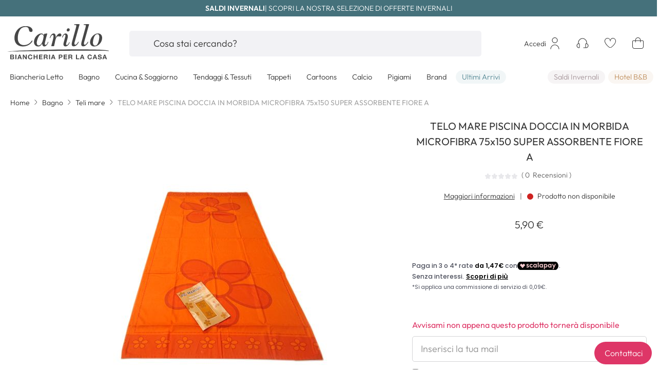

--- FILE ---
content_type: text/html; charset=UTF-8
request_url: https://www.carillobiancheria.it/telo-mare-piscina-doccia-in-morbida-microfibra-75x150-super-assorbente-fiore-a.html
body_size: 68801
content:
 <!doctype html><html lang="it"><head prefix="og: http://ogp.me/ns# fb: http://ogp.me/ns/fb# product: http://ogp.me/ns/product#"><script>(function(w,i,g){w[g]=w[g]||[];if(typeof w[g].push=='function')w[g].push(i)})
(window,'GTM-KCT7QL6','google_tags_first_party');</script><script>(function(w,d,s,l){w[l]=w[l]||[];(function(){w[l].push(arguments);})('set', 'developer_id.dY2E1Nz', true);
		var f=d.getElementsByTagName(s)[0],
		j=d.createElement(s);j.async=true;j.src='/0cy1/';
		f.parentNode.insertBefore(j,f);
		})(window,document,'script','dataLayer');</script>  <meta charset="utf-8"/>
<meta name="title" content="TELO MARE PISCINA DOCCIA IN MORBIDA MICROFIBRA 75x150 SUPER ASSORBENTE FIORE A"/>
<meta name="description" content="TELO MARE PISCINA DOCCIA IN MORBIDA MICROFIBRA 75x150 SUPER ASSORBENTE FIORE A € 5,90. Vendita online di teli mare in microfibra o spugna di cotone. Telo mare in offerta."/>
<meta name="keywords" content="TELO MARE PISCINA DOCCIA IN MORBIDA MICROFIBRA 75x150 SUPER ASSORBENTE FIORE A"/>
<meta name="robots" content="INDEX,FOLLOW"/>
<meta name="viewport" content="width=device-width, initial-scale=1, maximum-scale=1, user-scalable=no, viewport-fit=cover"/>
<meta name="format-detection" content="telephone=no"/>
<title>TELO MARE PISCINA DOCCIA IN MORBIDA MICROFIBRA 75x150 SUPER ASSORBENTE FIORE A</title>



<link  rel="icon" type="image/x-icon" href="https://www.carillobiancheria.it/static/version1764748938/frontend/DNAFactory/carillobiancheria/it_IT/Magento_Theme/favicon.ico" />
<link  rel="shortcut icon" type="image/x-icon" href="https://www.carillobiancheria.it/static/version1764748938/frontend/DNAFactory/carillobiancheria/it_IT/Magento_Theme/favicon.ico" />






<link  rel="icon" sizes="16x16" href="https://www.carillobiancheria.it/static/version1764748938/frontend/DNAFactory/carillobiancheria/it_IT/Magento_Theme/favicon-16x16.png" />
<link  rel="icon" sizes="32x32" href="https://www.carillobiancheria.it/static/version1764748938/frontend/DNAFactory/carillobiancheria/it_IT/Magento_Theme/favicon-32x32.png" />
<link  rel="apple-touch-icon-precomposed" href="https://www.carillobiancheria.it/static/version1764748938/frontend/DNAFactory/carillobiancheria/it_IT/Magento_Theme/apple-touch-icon.png" />
<link  rel="canonical" href="https://www.carillobiancheria.it/telo-mare-piscina-doccia-in-morbida-microfibra-75x150-super-assorbente-fiore-a.html" />
<meta name="p:domain_verify" content="qVohfCNaNFeiIdwxPRJbTryWO8pbX78l"/>
<style>
@media all and (min-width: 1024px){
#top-menu > .nav-3 .column-content .column.main-content{
    -webkit-columns: 2;
    -moz-columns: 2;
    column-count: 2;
}
.navigation>#top-menu .nav-6 .level0>.column>.column-content .column.main-content.single>.column-content{
    -webkit-columns: 4;
    -moz-columns: 4;
    column-count: 4;
}
}
</style>
<style>
body .app-stores {
    display: none!important;
}

.cms-index-index .nav-sections {
   margin-bottom: 0 !important;
}

.price-label {
    display:none;
}

#iubenda-cs-banner.iubenda-cs-default .iubenda-cs-container .iubenda-cs-rationale {
   width: auto !important;
}

#iubenda-iframe #iubenda-iframe-content #iubFooterBtnContainer button {
    background-color: #de3667 !important;
}

#iubenda-iframe #iubenda-iframe-content .iub-toggle-checkbox input.style1:checked {
    background-color: #de3667 !important;
}

#iubenda-iframe .custom-control-label:before {
    content: none;
}
</style>


<!-- SMARTLOOK -->

<!-- FINE SMARTLOOK -->


<meta name="facebook-domain-verification" content="k23sbgyrwca2qbvtot30j3y1vxwk7u" />

<!-- <meta name="p:domain_verify" content="1153e48b71852c37e024fd02da49cade"/>-->
<!---->
<!--  -->     <!-- NO Pixel ID is configured, please goto Admin --> <!-- Google Tag Manager by MagePal -->  <!-- End Google Tag Manager by MagePal -->  <style type="text/css" data-type="criticalCss">@charset "UTF-8";:root{--col-w:100%}:root{--blue:#00699d;--indigo:#de3667;--purple:#6f42c1;--pink:#f0d7cc;--red:#d10029;--orange:#fc5e10;--yellow:#ffc400;--green:#00c04a;--teal:#538793;--cyan:#17a2b8;--white:#fff;--gray:#6d6d6d;--gray-dark:#333;--primary:#de3667;--secondary:#103556;--success:#00c04a;--warning:#fdf0d5;--danger:#fae5e5;--light:#f7f7fa;--primary-alt:#212121;--breakpoint-xxxs:0;--breakpoint-xxs:425px;--breakpoint-xs:480px;--breakpoint-sm:768px;--breakpoint-md:1024px;--breakpoint-lg:1280px;--breakpoint-xl:1440px;--font-family-sans-serif:Helvetica,Arial,sans-serif;--font-family-monospace:Menlo,Monaco,Consolas,"Courier New",monospace}*,*:before,*:after{box-sizing:border-box}html{font-family:sans-serif;line-height:1.15;-webkit-text-size-adjust:100%;-webkit-tap-highlight-color:rgba(0,0,0,0);text-underline-offset:1px}article,aside,figcaption,figure,footer,header,hgroup,main,nav,section{display:block}.lead{font-size:71.4285714286%;font-weight:300}.display-1{font-size:var(--fs-display-1);font-weight:400;line-height:1}.display-2{font-size:var(--fs-display-2);font-weight:400;line-height:1}.display-3{font-size:4.5rem;font-weight:300;line-height:1}@media (max-width:1200px){.display-3{font-size:calc(1.575rem + 3.9vw)}}.display-4{font-size:3.5rem;font-weight:300;line-height:1}@media (max-width:1200px){.display-4{font-size:calc(1.475rem + 2.7vw)}}hr{margin-top:1rem;margin-bottom:1rem;border:0;border-top:1px solid #d1d1d1}small,.small{font-size:80%;font-weight:400}mark,.mark{padding:.2em;background-color:inherit}.list-unstyled{padding-left:0;list-style:none}.list-inline{padding-left:0;list-style:none}.list-inline-item{display:inline-block}.list-inline-item:not(:last-child){margin-right:.5rem}.initialism{font-size:90%;text-transform:uppercase}.blockquote{margin-bottom:1rem;font-size:1.4rem}@media (max-width:1200px){.blockquote{font-size:calc(1.265rem + .18vw)}}.blockquote-footer{display:block;font-size:1rem;color:#333}.blockquote-footer:before{content:"— "}.container,.container-fluid,.container-sm,.container-md,.container-lg{width:100%;padding-right:var(--grid-gutter);padding-left:var(--grid-gutter);margin-right:auto;margin-left:auto}@media (min-width:768px){.container,.container-xxs,.container-xs,.container-sm{max-width:738px}}@media (min-width:1024px){.container,.container-xxs,.container-xs,.container-sm,.container-md{max-width:984px}}@media (min-width:1280px){.container,.container-xxs,.container-xs,.container-sm,.container-md,.container-lg{max-width:1292px}}.row,.pagebuilder-column-group,.cart.item.responsive .item-info .col.info .product-info{display:flex;flex-wrap:wrap;margin-right:calc(-1*var(--grid-gutter));margin-left:calc(-1*var(--grid-gutter))}.no-gutters{margin-right:0;margin-left:0}.no-gutters>.col,.no-gutters>[class*=col-]{padding-right:0;padding-left:0}.col,[class^=col-],[class*=col-]{position:relative;width:var(--col-w);flex:0 0 var(--col-w);max-width:var(--col-w);padding-right:var(--grid-gutter);padding-left:var(--grid-gutter)}.col{flex-basis:0;flex-grow:1;--col-w:100%}.col-auto{--col-w:auto}.col-1{--col-w:8.3333333333%}.col-2{--col-w:16.6666666667%}.col-3{--col-w:25%}.col-4{--col-w:33.3333333333%}.col-5{--col-w:41.6666666667%}.col-6{--col-w:50%}.col-7{--col-w:58.3333333333%}.col-8{--col-w:66.6666666667%}.col-9{--col-w:75%}.col-10{--col-w:83.3333333333%}.col-11{--col-w:91.6666666667%}.col-12{--col-w:100%}.order-first{order:-1}.order-last{order:13}.order-0{order:0}.order-1{order:1}.order-2{order:2}.order-3{order:3}.order-4{order:4}.order-5{order:5}.order-6{order:6}.order-7{order:7}.order-8{order:8}.order-9{order:9}.order-10{order:10}.order-11{order:11}.order-12{order:12}.offset-1{margin-left:8.3333333333%}.offset-2{margin-left:16.6666666667%}.offset-3{margin-left:25%}.offset-4{margin-left:33.3333333333%}.offset-5{margin-left:41.6666666667%}.offset-6{margin-left:50%}.offset-7{margin-left:58.3333333333%}.offset-8{margin-left:66.6666666667%}.offset-9{margin-left:75%}.offset-10{margin-left:83.3333333333%}.offset-11{margin-left:91.6666666667%}@media (min-width:425px){.col-xxs{flex-basis:0;flex-grow:1;--col-w:100%}.col-xxs-auto{--col-w:auto}.col-xxs-1{--col-w:8.3333333333%}.col-xxs-2{--col-w:16.6666666667%}.col-xxs-3{--col-w:25%}.col-xxs-4{--col-w:33.3333333333%}.col-xxs-5{--col-w:41.6666666667%}.col-xxs-6{--col-w:50%}.col-xxs-7{--col-w:58.3333333333%}.col-xxs-8{--col-w:66.6666666667%}.col-xxs-9{--col-w:75%}.col-xxs-10{--col-w:83.3333333333%}.col-xxs-11{--col-w:91.6666666667%}.col-xxs-12{--col-w:100%}.order-xxs-first{order:-1}.order-xxs-last{order:13}.order-xxs-0{order:0}.order-xxs-1{order:1}.order-xxs-2{order:2}.order-xxs-3{order:3}.order-xxs-4{order:4}.order-xxs-5{order:5}.order-xxs-6{order:6}.order-xxs-7{order:7}.order-xxs-8{order:8}.order-xxs-9{order:9}.order-xxs-10{order:10}.order-xxs-11{order:11}.order-xxs-12{order:12}.offset-xxs-0{margin-left:0}.offset-xxs-1{margin-left:8.3333333333%}.offset-xxs-2{margin-left:16.6666666667%}.offset-xxs-3{margin-left:25%}.offset-xxs-4{margin-left:33.3333333333%}.offset-xxs-5{margin-left:41.6666666667%}.offset-xxs-6{margin-left:50%}.offset-xxs-7{margin-left:58.3333333333%}.offset-xxs-8{margin-left:66.6666666667%}.offset-xxs-9{margin-left:75%}.offset-xxs-10{margin-left:83.3333333333%}.offset-xxs-11{margin-left:91.6666666667%}}@media (min-width:480px){.col-xs{flex-basis:0;flex-grow:1;--col-w:100%}.col-xs-auto{--col-w:auto}.col-xs-1{--col-w:8.3333333333%}.col-xs-2{--col-w:16.6666666667%}.col-xs-3{--col-w:25%}.col-xs-4{--col-w:33.3333333333%}.col-xs-5{--col-w:41.6666666667%}.col-xs-6{--col-w:50%}.col-xs-7{--col-w:58.3333333333%}.col-xs-8{--col-w:66.6666666667%}.col-xs-9{--col-w:75%}.col-xs-10{--col-w:83.3333333333%}.col-xs-11{--col-w:91.6666666667%}.col-xs-12{--col-w:100%}.order-xs-first{order:-1}.order-xs-last{order:13}.order-xs-0{order:0}.order-xs-1{order:1}.order-xs-2{order:2}.order-xs-3{order:3}.order-xs-4{order:4}.order-xs-5{order:5}.order-xs-6{order:6}.order-xs-7{order:7}.order-xs-8{order:8}.order-xs-9{order:9}.order-xs-10{order:10}.order-xs-11{order:11}.order-xs-12{order:12}.offset-xs-0{margin-left:0}.offset-xs-1{margin-left:8.3333333333%}.offset-xs-2{margin-left:16.6666666667%}.offset-xs-3{margin-left:25%}.offset-xs-4{margin-left:33.3333333333%}.offset-xs-5{margin-left:41.6666666667%}.offset-xs-6{margin-left:50%}.offset-xs-7{margin-left:58.3333333333%}.offset-xs-8{margin-left:66.6666666667%}.offset-xs-9{margin-left:75%}.offset-xs-10{margin-left:83.3333333333%}.offset-xs-11{margin-left:91.6666666667%}}@media (min-width:768px){.col-sm{flex-basis:0;flex-grow:1;--col-w:100%}.col-sm-auto{--col-w:auto}.col-sm-1{--col-w:8.3333333333%}.col-sm-2{--col-w:16.6666666667%}.col-sm-3,.cart.item.responsive .item-info .col.info .product-info .col.qty,.cart.item.responsive .item-info .col.info .product-info .col.subtotal{--col-w:25%}.col-sm-4{--col-w:33.3333333333%}.col-sm-5{--col-w:41.6666666667%}.col-sm-6,.cart.item.responsive .item-info .col.info .product-info .col.name{--col-w:50%}.col-sm-7{--col-w:58.3333333333%}.col-sm-8{--col-w:66.6666666667%}.col-sm-9{--col-w:75%}.col-sm-10{--col-w:83.3333333333%}.col-sm-11{--col-w:91.6666666667%}.col-sm-12{--col-w:100%}.order-sm-first{order:-1}.order-sm-last{order:13}.order-sm-0{order:0}.order-sm-1{order:1}.order-sm-2{order:2}.order-sm-3{order:3}.order-sm-4{order:4}.order-sm-5{order:5}.order-sm-6{order:6}.order-sm-7{order:7}.order-sm-8{order:8}.order-sm-9{order:9}.order-sm-10{order:10}.order-sm-11{order:11}.order-sm-12{order:12}.offset-sm-0{margin-left:0}.offset-sm-1{margin-left:8.3333333333%}.offset-sm-2{margin-left:16.6666666667%}.offset-sm-3{margin-left:25%}.offset-sm-4{margin-left:33.3333333333%}.offset-sm-5{margin-left:41.6666666667%}.offset-sm-6{margin-left:50%}.offset-sm-7{margin-left:58.3333333333%}.offset-sm-8{margin-left:66.6666666667%}.offset-sm-9{margin-left:75%}.offset-sm-10{margin-left:83.3333333333%}.offset-sm-11{margin-left:91.6666666667%}}@media (min-width:1024px){.col-md{flex-basis:0;flex-grow:1;--col-w:100%}.col-md-auto{--col-w:auto}.col-md-1{--col-w:8.3333333333%}.col-md-2{--col-w:16.6666666667%}.col-md-3{--col-w:25%}.col-md-4{--col-w:33.3333333333%}.col-md-5{--col-w:41.6666666667%}.col-md-6{--col-w:50%}.col-md-7{--col-w:58.3333333333%}.col-md-8{--col-w:66.6666666667%}.col-md-9{--col-w:75%}.col-md-10{--col-w:83.3333333333%}.col-md-11{--col-w:91.6666666667%}.col-md-12{--col-w:100%}.order-md-first{order:-1}.order-md-last{order:13}.order-md-0{order:0}.order-md-1{order:1}.order-md-2{order:2}.order-md-3{order:3}.order-md-4{order:4}.order-md-5{order:5}.order-md-6{order:6}.order-md-7{order:7}.order-md-8{order:8}.order-md-9{order:9}.order-md-10{order:10}.order-md-11{order:11}.order-md-12{order:12}.offset-md-0{margin-left:0}.offset-md-1{margin-left:8.3333333333%}.offset-md-2{margin-left:16.6666666667%}.offset-md-3{margin-left:25%}.offset-md-4{margin-left:33.3333333333%}.offset-md-5{margin-left:41.6666666667%}.offset-md-6{margin-left:50%}.offset-md-7{margin-left:58.3333333333%}.offset-md-8{margin-left:66.6666666667%}.offset-md-9{margin-left:75%}.offset-md-10{margin-left:83.3333333333%}.offset-md-11{margin-left:91.6666666667%}}@media (min-width:1280px){.col-lg{flex-basis:0;flex-grow:1;--col-w:100%}.col-lg-auto{--col-w:auto}.col-lg-1{--col-w:8.3333333333%}.col-lg-2{--col-w:16.6666666667%}.col-lg-3{--col-w:25%}.col-lg-4{--col-w:33.3333333333%}.col-lg-5{--col-w:41.6666666667%}.col-lg-6{--col-w:50%}.col-lg-7{--col-w:58.3333333333%}.col-lg-8{--col-w:66.6666666667%}.col-lg-9{--col-w:75%}.col-lg-10{--col-w:83.3333333333%}.col-lg-11{--col-w:91.6666666667%}.col-lg-12{--col-w:100%}.order-lg-first{order:-1}.order-lg-last{order:13}.order-lg-0{order:0}.order-lg-1{order:1}.order-lg-2{order:2}.order-lg-3{order:3}.order-lg-4{order:4}.order-lg-5{order:5}.order-lg-6{order:6}.order-lg-7{order:7}.order-lg-8{order:8}.order-lg-9{order:9}.order-lg-10{order:10}.order-lg-11{order:11}.order-lg-12{order:12}.offset-lg-0{margin-left:0}.offset-lg-1{margin-left:8.3333333333%}.offset-lg-2{margin-left:16.6666666667%}.offset-lg-3{margin-left:25%}.offset-lg-4{margin-left:33.3333333333%}.offset-lg-5{margin-left:41.6666666667%}.offset-lg-6{margin-left:50%}.offset-lg-7{margin-left:58.3333333333%}.offset-lg-8{margin-left:66.6666666667%}.offset-lg-9{margin-left:75%}.offset-lg-10{margin-left:83.3333333333%}.offset-lg-11{margin-left:91.6666666667%}}@media (min-width:1440px){.col-xl{flex-basis:0;flex-grow:1;--col-w:100%}.col-xl-auto{--col-w:auto}.col-xl-1{--col-w:8.3333333333%}.col-xl-2{--col-w:16.6666666667%}.col-xl-3{--col-w:25%}.col-xl-4{--col-w:33.3333333333%}.col-xl-5{--col-w:41.6666666667%}.col-xl-6{--col-w:50%}.col-xl-7{--col-w:58.3333333333%}.col-xl-8{--col-w:66.6666666667%}.col-xl-9{--col-w:75%}.col-xl-10{--col-w:83.3333333333%}.col-xl-11{--col-w:91.6666666667%}.col-xl-12{--col-w:100%}.order-xl-first{order:-1}.order-xl-last{order:13}.order-xl-0{order:0}.order-xl-1{order:1}.order-xl-2{order:2}.order-xl-3{order:3}.order-xl-4{order:4}.order-xl-5{order:5}.order-xl-6{order:6}.order-xl-7{order:7}.order-xl-8{order:8}.order-xl-9{order:9}.order-xl-10{order:10}.order-xl-11{order:11}.order-xl-12{order:12}.offset-xl-0{margin-left:0}.offset-xl-1{margin-left:8.3333333333%}.offset-xl-2{margin-left:16.6666666667%}.offset-xl-3{margin-left:25%}.offset-xl-4{margin-left:33.3333333333%}.offset-xl-5{margin-left:41.6666666667%}.offset-xl-6{margin-left:50%}.offset-xl-7{margin-left:58.3333333333%}.offset-xl-8{margin-left:66.6666666667%}.offset-xl-9{margin-left:75%}.offset-xl-10{margin-left:83.3333333333%}.offset-xl-11{margin-left:91.6666666667%}}input[type=text].form-control-sm,input[type=password].form-control-sm,input[type=url].form-control-sm,input[type=tel].form-control-sm,input[type=search].form-control-sm,input[type=number].form-control-sm,input[type=datetime].form-control-sm,input[type=email].form-control-sm{height:42px;padding:0 1.5rem;font-size:1.8rem;line-height:1;border-radius:5px}@media (max-width:1200px){input[type=text].form-control-sm,input[type=password].form-control-sm,input[type=url].form-control-sm,input[type=tel].form-control-sm,input[type=search].form-control-sm,input[type=number].form-control-sm,input[type=datetime].form-control-sm,input[type=email].form-control-sm{font-size:calc(1.305rem + .66vw)}}input[type=text].form-control-sm+*,input[type=text].form-control-sm~*,input[type=password].form-control-sm+*,input[type=password].form-control-sm~*,input[type=url].form-control-sm+*,input[type=url].form-control-sm~*,input[type=tel].form-control-sm+*,input[type=tel].form-control-sm~*,input[type=search].form-control-sm+*,input[type=search].form-control-sm~*,input[type=number].form-control-sm+*,input[type=number].form-control-sm~*,input[type=datetime].form-control-sm+*,input[type=datetime].form-control-sm~*,input[type=email].form-control-sm+*,input[type=email].form-control-sm~*{--c-icon-line-height:1;--c-icon-height:42px}input[type=text].form-control-lg,input[type=password].form-control-lg,input[type=url].form-control-lg,input[type=tel].form-control-lg,input[type=search].form-control-lg,input[type=number].form-control-lg,input[type=datetime].form-control-lg,input[type=email].form-control-lg{height:32px;padding:1.6rem 3.8rem;font-size:1.8rem;line-height:2rem;border-radius:1px}@media (max-width:1200px){input[type=text].form-control-lg,input[type=password].form-control-lg,input[type=url].form-control-lg,input[type=tel].form-control-lg,input[type=search].form-control-lg,input[type=number].form-control-lg,input[type=datetime].form-control-lg,input[type=email].form-control-lg{font-size:calc(1.305rem + .66vw)}}:root{--btn-c:#5d5d5d;--btn-bk:transparent;--btn-b:var(--btn-bk);--btn-hc:var(--btn-c);--btn-hbk:var(--btn-b);--btn-hb:var(--btn-bk);--btn-ac:var(--btn-hc);--btn-abk:var(--btn-hbk);--btn-ab:var(--btn-hb);--btn-f:var(--btn-b)}.btn{display:inline-block;font-family:"Outfit",Helvetica,Arial,sans-serif;font-weight:400;color:var(--btn-c);text-align:center;text-decoration:none;vertical-align:middle;user-select:none;background-color:var(--btn-bk);border:1px solid var(--btn-b);padding:1.6rem 1.5rem;line-height:2rem;border-radius:5px;transition:color .15s ease-in-out,background-color .15s ease-in-out,box-shadow .15s ease-in-out}@media (prefers-reduced-motion:reduce){.btn{transition:none}}.btn:hover{color:var(--btn-hc);text-decoration:none;border-color:var(--btn-hb);background:var(--btn-hbk)}.btn:focus,.btn.focus{outline:0;color:var(--btn-hc);background:var(--btn-hbk);border-color:var(--btn-hb);box-shadow:0 0 0 3px var(--btn-f)}.btn.disabled,.btn:disabled{opacity:.5;color:var(--btn-c);background:var(--btn-bk);border-color:var(--btn-b)}.btn:not(:disabled):not(.disabled):active,.btn:not(:disabled):not(.disabled).active,.nav.item.current>span.btn:not(:disabled):not(.disabled),.nav.item.current>strong.btn:not(:disabled):not(.disabled),.show>.btn.dropdown-toggle{color:var(--btn-ac);background-color:var(--btn-abk);border-color:var(--btn-ab)}.btn:not(:disabled):not(.disabled):active:focus,.btn:not(:disabled):not(.disabled).active:focus,.nav.item.current>span.btn:not(:disabled):not(.disabled):focus,.nav.item.current>strong.btn:not(:disabled):not(.disabled):focus,.show>.btn.dropdown-toggle:focus{box-shadow:0 0 0 3px var(--btn-f)}.btn:not(:disabled):not(.disabled){cursor:pointer}a.btn.disabled,fieldset:disabled a.btn{pointer-events:none}.btn-link{font-weight:400;color:#333;text-decoration:underline}.btn-link:hover{color:#000;text-decoration:underline}.btn-link:focus,.btn-link.focus{text-decoration:underline}.btn-link:disabled,.btn-link.disabled{color:#6d6d6d;pointer-events:none}.btn-lg{padding:1.6rem 3.8rem;line-height:2rem;border-radius:5px}.btn-sm,.input-group-append .btn{padding:1.2rem 1.5rem;line-height:1.8rem;border-radius:5px}.btn-block{display:block;width:100%}.btn-block+.btn-block{margin-top:.5rem}input[type=submit].btn-block,input[type=reset].btn-block,input[type=button].btn-block{width:100%}.filter-options-content .items:not(.-am-singleselect) .item:not(.custom-control),.custom-control{position:relative;z-index:1;display:block;min-height:2.4rem;padding-left:2.3rem;color-adjust:exact}.custom-control-inline{display:inline-flex;margin-right:1rem}.filter-options-content .items:not(.-am-singleselect) .item:not(.custom-control) input,.custom-control-input{position:absolute;left:0;z-index:-1;width:1.8rem;height:2.1rem;opacity:0}.filter-options-content .items:not(.-am-singleselect) .item:not(.custom-control) input:checked~.custom-control-label:before,.filter-options-content .items:not(.-am-singleselect) .item:not(.custom-control) input:checked~.label:before,.custom-control-input:checked~.custom-control-label:before,.custom-control-input:checked~.label:before{color:#333;border-color:#d4d4d6;background-color:#fff}.filter-options-content .items:not(.-am-singleselect) .item:not(.custom-control) input:focus~.custom-control-label:before,.filter-options-content .items:not(.-am-singleselect) .item:not(.custom-control) input:focus~.label:before,.custom-control-input:focus~.custom-control-label:before,.custom-control-input:focus~.label:before{box-shadow:0 0 0 3px #b2b2b2}.filter-options-content .items:not(.-am-singleselect) .item:not(.custom-control) input:focus:not(:checked)~.custom-control-label:before,.filter-options-content .items:not(.-am-singleselect) .item:not(.custom-control) input:focus:not(:checked)~.label:before,.custom-control-input:focus:not(:checked)~.custom-control-label:before,.custom-control-input:focus:not(:checked)~.label:before{border-color:#c2c2c2}.filter-options-content .items:not(.-am-singleselect) .item:not(.custom-control) input:not(:disabled):active~.custom-control-label:before,.filter-options-content .items:not(.-am-singleselect) .item:not(.custom-control) input:not(:disabled):active~.label:before,.custom-control-input:not(:disabled):active~.custom-control-label:before,.custom-control-input:not(:disabled):active~.label:before{color:#fff;background-color:#7a7a7a;border-color:#7a7a7a}.filter-options-content .items:not(.-am-singleselect) .item:not(.custom-control) input[disabled]~.custom-control-label,.filter-options-content .items:not(.-am-singleselect) .item:not(.custom-control) input:disabled~.custom-control-label,.custom-control-input[disabled]~.custom-control-label,.custom-control-input:disabled~.custom-control-label{color:#6d6d6d}.filter-options-content .items:not(.-am-singleselect) .item:not(.custom-control) input[disabled]~.custom-control-label:before,.filter-options-content .items:not(.-am-singleselect) .item:not(.custom-control) input:disabled~.custom-control-label:before,.custom-control-input[disabled]~.custom-control-label:before,.custom-control-input:disabled~.custom-control-label:before{background-color:#fff}.filter-options-content .items:not(.-am-singleselect) .item:not(.custom-control) label,.custom-control-label{--ccis:1.8rem;padding-left:10px;position:relative;margin-bottom:0;vertical-align:top}.filter-options-content .items:not(.-am-singleselect) .item:not(.custom-control) label:before,.custom-control-label:before{position:absolute;top:calc((1.6rem*1.5 - var(--ccis))/2);left:calc(-1*var(--ccis));display:block;width:var(--ccis);height:var(--ccis);pointer-events:none;content:"";background-color:#fff;border:#d4d4d6 solid 1px}.filter-options-content .items:not(.-am-singleselect) .item:not(.custom-control) label:after,.custom-control-label:after{position:absolute;top:calc((1.6rem*1.5 - var(--ccis))/2);left:calc(-1*var(--ccis));display:block;width:var(--ccis);height:var(--ccis);content:"";background:no-repeat 50%/calc(100% - 2px)}.filter-options-content .items:not(.-am-singleselect) .item:not(.custom-control) input[type=checkbox]~.label:before,.filter-options-content .items:not(.-am-singleselect) .item:not(.custom-control) .custom-control-label:before,.custom-checkbox input[type=checkbox]~.label:before,.custom-checkbox .custom-control-label:before{border-radius:3px}.filter-options-content .items:not(.-am-singleselect) .item:not(.custom-control) input[type=checkbox]~.label:after,.filter-options-content .items:not(.-am-singleselect) .item:not(.custom-control) .custom-control-label:after,.custom-checkbox input[type=checkbox]~.label:after,.custom-checkbox .custom-control-label:after{background:no-repeat 50%/130%}.filter-options-content .items:not(.-am-singleselect) .item:not(.custom-control) input[type=checkbox]:checked~.label:after,.filter-options-content .items:not(.-am-singleselect) .item:not(.custom-control) .custom-control-input:checked~.custom-control-label:after,.custom-checkbox input[type=checkbox]:checked~.label:after,.custom-checkbox .custom-control-input:checked~.custom-control-label:after{background-image:url("data:image/svg+xml,%3csvg xmlns='http://www.w3.org/2000/svg' width='24' height='24' viewBox='0 0 24 24'%3e%3cg transform='translate%285881 11422%29'%3e%3cpath d='M7.606,12.988,4.89,10.273a.693.693,0,0,0-.98,0h0a.693.693,0,0,0,0,.98l2.716,2.716a1.386,1.386,0,0,0,1.96,0L15,7.557a.693.693,0,0,0,0-.98h0a.693.693,0,0,0-.98,0Z' transform='translate%28-5878.407 -11420.374%29' fill='%23333333'/%3e%3c/g%3e%3c/svg%3e")}.filter-options-content .items:not(.-am-singleselect) .item:not(.custom-control) input[type=checkbox]:indeterminate~.label:before,.filter-options-content .items:not(.-am-singleselect) .item:not(.custom-control):not(.clerk-facet) .custom-control-input:indeterminate~.custom-control-label:before,.custom-checkbox input[type=checkbox]:indeterminate~.label:before,.custom-checkbox:not(.clerk-facet) .custom-control-input:indeterminate~.custom-control-label:before{border-color:#212121;background-color:#212121}.filter-options-content .items:not(.-am-singleselect) .item:not(.custom-control) input[type=checkbox]:indeterminate~.label:after,.filter-options-content .items:not(.-am-singleselect) .item:not(.custom-control):not(.clerk-facet) .custom-control-input:indeterminate~.custom-control-label:after,.custom-checkbox input[type=checkbox]:indeterminate~.label:after,.custom-checkbox:not(.clerk-facet) .custom-control-input:indeterminate~.custom-control-label:after{background-image:url("data:image/svg+xml,%3csvg xmlns='http://www.w3.org/2000/svg' width='4' height='4' viewBox='0 0 4 4'%3e%3cpath stroke='%23333333' d='M0 2h4'/%3e%3c/svg%3e")}.filter-options-content .items:not(.-am-singleselect) .item:not(.custom-control) .custom-control-input:disabled:checked~.custom-control-label:before,.custom-checkbox .custom-control-input:disabled:checked~.custom-control-label:before{background-color:rgba(222,54,103,.5)}.filter-options-content .items:not(.-am-singleselect) .item:not(.custom-control) .custom-control-input:disabled:indeterminate~.custom-control-label:before,.custom-checkbox .custom-control-input:disabled:indeterminate~.custom-control-label:before{background-color:rgba(222,54,103,.5)}.filter-options-content .items:not(.-am-singleselect) .item:not(.custom-control) input[type=radio]~.label,.filter-options-content .items:not(.-am-singleselect) .item:not(.custom-control) .custom-control-label,.custom-radio input[type=radio]~.label,.custom-radio .custom-control-label{--ccis:2.2rem}.filter-options-content .items:not(.-am-singleselect) .item:not(.custom-control) input[type=radio]~.label:before,.filter-options-content .items:not(.-am-singleselect) .item:not(.custom-control) .custom-control-label:before,.custom-radio input[type=radio]~.label:before,.custom-radio .custom-control-label:before{border-radius:50%}.filter-options-content .items:not(.-am-singleselect) .item:not(.custom-control) input[type=radio]:checked~.label:after,.filter-options-content .items:not(.-am-singleselect) .item:not(.custom-control) .custom-control-input:checked~.custom-control-label:after,.custom-radio input[type=radio]:checked~.label:after,.custom-radio .custom-control-input:checked~.custom-control-label:after{background-image:url("data:image/svg+xml,%3csvg xmlns='http://www.w3.org/2000/svg' width='12' height='12' viewBox='-4 -4 8 8'%3e%3ccircle r='3' fill='%23333333'/%3e%3c/svg%3e")}.filter-options-content .items:not(.-am-singleselect) .item:not(.custom-control) input[type=radio]:checked~.label:before,.filter-options-content .items:not(.-am-singleselect) .item:not(.custom-control) .custom-control-input:checked~.custom-control-label:before,.custom-radio input[type=radio]:checked~.label:before,.custom-radio .custom-control-input:checked~.custom-control-label:before{border-color:#333}.filter-options-content .items:not(.-am-singleselect) .item:not(.custom-control) .custom-control-input:disabled:checked~.custom-control-label:before,.custom-radio .custom-control-input:disabled:checked~.custom-control-label:before{background-color:rgba(222,54,103,.5)}.custom-switch{padding-left:3.65rem}.custom-switch .custom-control-label:before{left:-3.65rem;width:3.15rem;pointer-events:all;border-radius:.9rem}.custom-switch .custom-control-label:after{top:calc(.3rem + 2px);left:calc(-3.65rem + 2px);width:calc(1.8rem - 4px);height:calc(1.8rem - 4px);background-color:#d4d4d6;border-radius:.9rem;transition:transform .15s ease-in-out,background-color .15s ease-in-out,border-color .15s ease-in-out,box-shadow .15s ease-in-out}@media (prefers-reduced-motion:reduce){.custom-switch .custom-control-label:after{transition:none}}.custom-switch .custom-control-input:checked~.custom-control-label:after{background-color:#333;transform:translateX(1.35rem)}.custom-switch .custom-control-input:disabled:checked~.custom-control-label:before{background-color:rgba(222,54,103,.5)}.custom-select{display:inline-block;width:100%;height:50px;padding:1.5rem 2rem 1.5rem 1rem;font-family:"Helvetica Neue",Helvetica,Arial,sans-serif;font-size:1.4rem;font-weight:400;line-height:1.428571429;color:#5d5d5d;vertical-align:middle;background:#fff url("data:image/svg+xml,%3csvg xmlns='http://www.w3.org/2000/svg' x='0px' y='0px' viewBox='0 0 24 24'%3e%3cg transform='translate%28-96 -132%29'%3e%3cpath fill='%235d5d5d' d='M101.7,141.8l4.6,4.6c0.9,0.9,2.5,0.9,3.5,0l4.6-4.6c0.1-0.1,0.1-0.2,0.1-0.3c0-0.1-0.1-0.2-0.1-0.3c-0.2-0.2-0.4-0.2-0.6,0l-4.6,4.6c-0.6,0.6-1.6,0.6-2.2,0l-4.6-4.6c-0.1-0.1-0.2-0.1-0.3-0.1s-0.2,0-0.3,0.1C101.5,141.3,101.5,141.6,101.7,141.8z'/%3e%3c/g%3e%3c/svg%3e") no-repeat right 1rem center/24px 24px;border:1px solid transparent;border-radius:5px;appearance:none}@media (max-width:1200px){.custom-select{font-size:calc(1.265rem + .18vw)}}.custom-select:not(.no-border){border-color:#d4d4d6}.active>.custom-select,.nav.item.current>span>.custom-select,.nav.item.current>strong>.custom-select{background:#fff url("data:image/svg+xml,%3csvg xmlns='http://www.w3.org/2000/svg' x='0px' y='0px' viewBox='0 0 24 24'%3e%3cpath fill='%235d5d5d' d='M6.3,14.9l4.6-4.6c0.6-0.6,1.6-0.6,2.2,0l4.6,4.6c0.1,0.1,0.4,0.1,0.6,0c0.2-0.2,0.2-0.4,0-0.6l-4.6-4.6c-0.5-0.5-1.1-0.7-1.7-0.7s-1.3,0.2-1.7,0.7l-4.6,4.6c-0.1,0.1-0.1,0.2-0.1,0.3s0,0.2,0.1,0.3C5.9,15.1,6.1,15.1,6.3,14.9z'/%3e%3c/svg%3e") no-repeat right 1rem center/24px 24px}.custom-select:focus{border-color:#c2c2c2;outline:0;box-shadow:0 0 0 3px rgba(33,33,33,.25)}.custom-select:focus::-ms-value{color:#5d5d5d;background-color:#fff}.custom-select[multiple],.custom-select[size]:not([size="1"]){height:auto;padding-right:1rem;background-image:none}.custom-select:disabled{color:#6d6d6d;background-color:#fff}.custom-select::-ms-expand{display:none}.custom-select:-moz-focusring{color:transparent;text-shadow:0 0 0 #5d5d5d}.custom-select-sm{height:42px;padding-top:10px;padding-bottom:10px;padding-left:1.5rem;font-size:1.8rem}@media (max-width:1200px){.custom-select-sm{font-size:calc(1.305rem + .66vw)}}.custom-select-lg{height:32px;padding-top:1.6rem;padding-bottom:1.6rem;padding-left:3.8rem;font-size:1.8rem}@media (max-width:1200px){.custom-select-lg{font-size:calc(1.305rem + .66vw)}}.custom-file{position:relative;display:inline-block;width:100%;height:32px;margin-bottom:0}.custom-file-input{position:relative;z-index:2;width:100%;height:32px;margin:0;opacity:0}.custom-file-input:focus~.custom-file-label{border-color:#c2c2c2;box-shadow:0 0 0 3px #b2b2b2}.custom-file-input[disabled]~.custom-file-label,.custom-file-input:disabled~.custom-file-label{background-color:#fff}.custom-file-input:lang(en)~.custom-file-label:after{content:"Browse"}.custom-file-input:lang(it)~.custom-file-label:after{content:"Carica"}.custom-file-input~.custom-file-label[data-browse]:after{content:attr(data-browse)}.custom-file-label{position:absolute;top:0;right:0;left:0;z-index:1;height:32px;padding:0 16px;font-family:"Helvetica Neue",Helvetica,Arial,sans-serif;font-weight:400;line-height:30px;color:#5d5d5d;background-color:#fff;border:1px solid #c2c2c2;border-radius:5px}.custom-file-label:after{position:absolute;top:0;right:0;bottom:0;z-index:3;display:block;height:30px;padding:0 16px;line-height:30px;color:#5d5d5d;content:"Browse";background-color:#e8e8eb;border-left:inherit;border-radius:0 5px 5px 0}.custom-range{width:100%;height:calc(1rem + 6px);padding:0;background-color:transparent;appearance:none}.custom-range:focus{outline:none}.custom-range:focus::-webkit-slider-thumb{box-shadow:0 0 0 1px #fff,0 0 0 3px #b2b2b2}.custom-range:focus::-moz-range-thumb{box-shadow:0 0 0 1px #fff,0 0 0 3px #b2b2b2}.custom-range:focus::-ms-thumb{box-shadow:0 0 0 1px #fff,0 0 0 3px #b2b2b2}.custom-range::-moz-focus-outer{border:0}.custom-range::-webkit-slider-thumb{width:1rem;height:1rem;margin-top:-.25rem;background-color:#212121;border:0;border-radius:1rem;transition:background-color .15s ease-in-out,border-color .15s ease-in-out,box-shadow .15s ease-in-out;appearance:none}@media (prefers-reduced-motion:reduce){.custom-range::-webkit-slider-thumb{transition:none}}.custom-range::-webkit-slider-thumb:active{background-color:#7a7a7a}.custom-range::-webkit-slider-runnable-track{width:100%;height:.5rem;color:transparent;cursor:pointer;background-color:#d4d4d6;border-color:transparent;border-radius:1rem}.custom-range::-moz-range-thumb{width:1rem;height:1rem;background-color:#212121;border:0;border-radius:1rem;transition:background-color .15s ease-in-out,border-color .15s ease-in-out,box-shadow .15s ease-in-out;appearance:none}@media (prefers-reduced-motion:reduce){.custom-range::-moz-range-thumb{transition:none}}.custom-range::-moz-range-thumb:active{background-color:#7a7a7a}.custom-range::-moz-range-track{width:100%;height:.5rem;color:transparent;cursor:pointer;background-color:#d4d4d6;border-color:transparent;border-radius:1rem}.custom-range::-ms-thumb{width:1rem;height:1rem;margin-top:0;margin-right:3px;margin-left:3px;background-color:#212121;border:0;border-radius:1rem;transition:background-color .15s ease-in-out,border-color .15s ease-in-out,box-shadow .15s ease-in-out;appearance:none}@media (prefers-reduced-motion:reduce){.custom-range::-ms-thumb{transition:none}}.custom-range::-ms-thumb:active{background-color:#7a7a7a}.custom-range::-ms-track{width:100%;height:.5rem;color:transparent;cursor:pointer;background-color:transparent;border-color:transparent;border-width:.5rem}.custom-range::-ms-fill-lower{background-color:#d4d4d6;border-radius:1rem}.custom-range::-ms-fill-upper{margin-right:15px;background-color:#d4d4d6;border-radius:1rem}.custom-range:disabled::-webkit-slider-thumb{background-color:#8c8c8c}.custom-range:disabled::-webkit-slider-runnable-track{cursor:default}.custom-range:disabled::-moz-range-thumb{background-color:#8c8c8c}.custom-range:disabled::-moz-range-track{cursor:default}.custom-range:disabled::-ms-thumb{background-color:#8c8c8c}.custom-control-label:before,.custom-file-label,.custom-select{transition:background-color .15s ease-in-out,border-color .15s ease-in-out,box-shadow .15s ease-in-out}@media (prefers-reduced-motion:reduce){.custom-control-label:before,.custom-file-label,.custom-select{transition:none}}.nav{display:flex;flex-wrap:wrap;padding-left:0;margin-bottom:0;list-style:none}.nav-link,.nav.item>a,.nav.item>strong,.nav.item>span,.nav.item.current>span,.nav.item.current>strong{display:block;padding:"20px calc(var(--layout-gutter) + 7px) 20px var(--layout-gutter)" "20px calc(var(--layout-gutter) + 7px) 20px var(--layout-gutter)";text-decoration:none}.nav-link:hover,.nav.item>a:hover,.nav.item>strong:hover,.nav.item>span:hover,.nav.item.current>span:hover,.nav.item.current>strong:hover,.nav-link:focus,.nav.item>a:focus,.nav.item>strong:focus,.nav.item>span:focus,.nav.item.current>span:focus,.nav.item.current>strong:focus{text-decoration:none}.nav-link.disabled,.nav.item>a.disabled,.nav.item>strong.disabled,.nav.item>span.disabled,.nav.item.current>span.disabled,.nav.item.current>strong.disabled{color:#6d6d6d;pointer-events:none;cursor:default}.nav-tabs{border-bottom:1px solid #d1d1d1}.nav-tabs .nav-item,.nav-tabs .nav.item{margin-bottom:-1px}.nav-tabs .nav-link,.nav-tabs .nav.item>a,.nav-tabs .nav.item>strong,.nav-tabs .nav.item>span,.nav-tabs .nav.item.current>span,.nav-tabs .nav.item.current>strong{border:1px solid transparent;border-top-left-radius:.25rem;border-top-right-radius:.25rem}.nav-tabs .nav-link:hover,.nav-tabs .nav.item>a:hover,.nav-tabs .nav.item>strong:hover,.nav-tabs .nav.item>span:hover,.nav-tabs .nav.item.current>span:hover,.nav-tabs .nav.item.current>strong:hover,.nav-tabs .nav-link:focus,.nav-tabs .nav.item>a:focus,.nav-tabs .nav.item>strong:focus,.nav-tabs .nav.item>span:focus,.nav-tabs .nav.item.current>span:focus,.nav-tabs .nav.item.current>strong:focus{border-color:#e8e8eb #e8e8eb #d1d1d1}.nav-tabs .nav-link.disabled,.nav-tabs .nav.item>a.disabled,.nav-tabs .nav.item>strong.disabled,.nav-tabs .nav.item>span.disabled,.nav-tabs .nav.item.current>span.disabled,.nav-tabs .nav.item.current>strong.disabled{color:#6d6d6d;background-color:transparent;border-color:transparent}.nav-tabs .nav-link.active,.nav-tabs .nav.item>a.active,.nav-tabs .nav.item>strong.active,.nav-tabs .nav.nav>strong,.nav-tabs .nav.item.current>.nav.item>strong,.nav-tabs .nav.item>span.active,.nav-tabs .nav.nav>span,.nav-tabs .nav.item.current>.nav.item>span,.nav-tabs .nav.item.current>span.active,.nav-tabs .nav.item.current>span,.nav-tabs .nav.item.current>.nav.item.current>span,.nav-tabs .nav.item.current>strong.active,.nav-tabs .nav.item.current>strong,.nav-tabs .nav.item.current>.nav.item.current>strong,.nav-tabs .nav.item.current>span.nav-link,.nav-tabs .nav.item>.nav.item.current>span,.nav-tabs .nav.item.current>strong.nav-link,.nav-tabs .nav.item>.nav.item.current>strong,.nav-tabs .nav-item.show .nav-link,.nav-tabs .show.nav.item .nav-link,.nav-tabs .nav-item.show .nav.item>a,.nav-tabs .nav-item.show .nav.item>strong,.nav-tabs .nav-item.show .nav.item>span,.nav-tabs .nav-item.show .nav.item.current>span,.nav-tabs .nav-item.show .nav.item.current>strong,.nav-tabs .show.nav.item .nav.item>a,.nav-tabs .show.nav.item .nav.item>strong,.nav-tabs .show.nav.item .nav.item>span,.nav-tabs .show.nav.item .nav.item.current>span,.nav-tabs .show.nav.item .nav.item.current>strong{color:#7d7d7d;background-color:#efefef;border-color:#d4d4d6 #d4d4d6 #efefef}.nav-tabs .dropdown-menu{margin-top:-1px;border-top-left-radius:0;border-top-right-radius:0}.nav-pills .nav-link,.nav-pills .nav.item>a,.nav-pills .nav.item>strong,.nav-pills .nav.item>span,.nav-pills .nav.item.current>span,.nav-pills .nav.item.current>strong{border-radius:.25rem}.nav-pills .nav-link.active,.nav-pills .nav.item>a.active,.nav-pills .nav.item>strong.active,.nav-pills .nav.nav>strong,.nav-pills .nav.item.current>.nav.item>strong,.nav-pills .nav.item>span.active,.nav-pills .nav.nav>span,.nav-pills .nav.item.current>.nav.item>span,.nav-pills .nav.item.current>span.active,.nav-pills .nav.item.current>span,.nav-pills .nav.item.current>.nav.item.current>span,.nav-pills .nav.item.current>strong.active,.nav-pills .nav.item.current>strong,.nav-pills .nav.item.current>.nav.item.current>strong,.nav-pills .nav.item.current>span.nav-link,.nav-pills .nav.item>.nav.item.current>span,.nav-pills .nav.item.current>strong.nav-link,.nav-pills .nav.item>.nav.item.current>strong,.nav-pills .show>.nav-link,.nav-pills .nav.show>a,.nav-pills .nav.item>.show>a,.nav-pills .nav.show>strong,.nav-pills .nav.item>.show>strong,.nav-pills .nav.show>span,.nav-pills .nav.item>.show>span,.nav-pills .nav.item.current>.show>span,.nav-pills .nav.item.current>.show>strong{color:#fff;background-color:#212121}.nav-fill>.nav-link,.nav.nav-fill>a,.nav.nav-fill>strong,.nav.nav-fill>span,.nav-fill .nav-item,.nav-fill .nav.item{flex:1 1 auto;text-align:center}.nav-justified>.nav-link,.nav.nav-justified>a,.nav.nav-justified>strong,.nav.nav-justified>span,.nav-justified .nav-item,.nav-justified .nav.item{flex-basis:0;flex-grow:1;text-align:center}.tab-content>.tab-pane{display:none}.tab-content>.active,.nav.tab-content>span,.nav.tab-content>strong{display:block}.navbar{position:relative;display:flex;flex-wrap:wrap;align-items:center;justify-content:space-between;padding:.5rem 1rem}.navbar .container,.navbar .container-fluid,.navbar .container-sm,.navbar .container-md,.navbar .container-lg,.navbar>.container-sm,.navbar>.container-md,.navbar>.container-lg{display:flex;flex-wrap:wrap;align-items:center;justify-content:space-between}.navbar-brand{display:inline-block;padding-top:2.4rem"20px calc(var(--layout-gutter) + 7px) 20px var(--layout-gutter)"*2 - 2.4rem/2;padding-bottom:2.4rem"20px calc(var(--layout-gutter) + 7px) 20px var(--layout-gutter)"*2 - 2.4rem/2;margin-right:1rem;font-size:1.6rem;line-height:inherit;white-space:nowrap}@media (max-width:1200px){.navbar-brand{font-size:calc(1.285rem + .42vw)}}.navbar-brand:hover,.navbar-brand:focus{text-decoration:none}.navbar-nav{display:flex;flex-direction:column;padding-left:0;margin-bottom:0;list-style:none}.navbar-nav .nav-link,.navbar-nav .nav.item>a,.navbar-nav .nav.item>strong,.navbar-nav .nav.item>span,.navbar-nav .nav.item.current>span,.navbar-nav .nav.item.current>strong{padding-right:0;padding-left:0}.navbar-nav .dropdown-menu{position:static;float:none}.navbar-text{display:inline-block;padding-top:"20px calc(var(--layout-gutter) + 7px) 20px var(--layout-gutter)";padding-bottom:"20px calc(var(--layout-gutter) + 7px) 20px var(--layout-gutter)"}.navbar-collapse{flex-basis:100%;flex-grow:1;align-items:center}.navbar-toggler{padding:.25rem .75rem;font-size:1.6rem;line-height:1;background-color:transparent;border:1px solid transparent;border-radius:5px}@media (max-width:1200px){.navbar-toggler{font-size:calc(1.285rem + .42vw)}}.navbar-toggler:hover,.navbar-toggler:focus{text-decoration:none}.navbar-toggler-icon{display:inline-block;width:1.5em;height:1.5em;vertical-align:middle;content:"";background:no-repeat center center;background-size:100% 100%}@media (max-width:424.98px){.navbar-expand-xxs>.container,.navbar-expand-xxs>.container-fluid,.navbar-expand-xxs>.container-sm,.navbar-expand-xxs>.container-md,.navbar-expand-xxs>.container-lg{padding-right:0;padding-left:0}}@media (min-width:425px){.navbar-expand-xxs{flex-flow:row nowrap;justify-content:flex-start}.navbar-expand-xxs .navbar-nav{flex-direction:row}.navbar-expand-xxs .navbar-nav .dropdown-menu{position:absolute}.navbar-expand-xxs .navbar-nav .nav-link,.navbar-expand-xxs .navbar-nav .nav.item>a,.navbar-expand-xxs .navbar-nav .nav.item>strong,.navbar-expand-xxs .navbar-nav .nav.item>span,.navbar-expand-xxs .navbar-nav .nav.item.current>span,.navbar-expand-xxs .navbar-nav .nav.item.current>strong{padding-right:.5rem;padding-left:.5rem}.navbar-expand-xxs>.container,.navbar-expand-xxs>.container-fluid,.navbar-expand-xxs>.container-sm,.navbar-expand-xxs>.container-md,.navbar-expand-xxs>.container-lg{flex-wrap:nowrap}.navbar-expand-xxs .navbar-collapse{display:flex !important;flex-basis:auto}.navbar-expand-xxs .navbar-toggler{display:none}}@media (max-width:479.98px){.navbar-expand-xs>.container,.navbar-expand-xs>.container-fluid,.navbar-expand-xs>.container-sm,.navbar-expand-xs>.container-md,.navbar-expand-xs>.container-lg{padding-right:0;padding-left:0}}@media (min-width:480px){.navbar-expand-xs{flex-flow:row nowrap;justify-content:flex-start}.navbar-expand-xs .navbar-nav{flex-direction:row}.navbar-expand-xs .navbar-nav .dropdown-menu{position:absolute}.navbar-expand-xs .navbar-nav .nav-link,.navbar-expand-xs .navbar-nav .nav.item>a,.navbar-expand-xs .navbar-nav .nav.item>strong,.navbar-expand-xs .navbar-nav .nav.item>span,.navbar-expand-xs .navbar-nav .nav.item.current>span,.navbar-expand-xs .navbar-nav .nav.item.current>strong{padding-right:.5rem;padding-left:.5rem}.navbar-expand-xs>.container,.navbar-expand-xs>.container-fluid,.navbar-expand-xs>.container-sm,.navbar-expand-xs>.container-md,.navbar-expand-xs>.container-lg{flex-wrap:nowrap}.navbar-expand-xs .navbar-collapse{display:flex !important;flex-basis:auto}.navbar-expand-xs .navbar-toggler{display:none}}@media (max-width:767.98px){.navbar-expand-sm>.container,.navbar-expand-sm>.container-fluid,.navbar-expand-sm>.container-sm,.navbar-expand-sm>.container-md,.navbar-expand-sm>.container-lg{padding-right:0;padding-left:0}}@media (min-width:768px){.navbar-expand-sm{flex-flow:row nowrap;justify-content:flex-start}.navbar-expand-sm .navbar-nav{flex-direction:row}.navbar-expand-sm .navbar-nav .dropdown-menu{position:absolute}.navbar-expand-sm .navbar-nav .nav-link,.navbar-expand-sm .navbar-nav .nav.item>a,.navbar-expand-sm .navbar-nav .nav.item>strong,.navbar-expand-sm .navbar-nav .nav.item>span,.navbar-expand-sm .navbar-nav .nav.item.current>span,.navbar-expand-sm .navbar-nav .nav.item.current>strong{padding-right:.5rem;padding-left:.5rem}.navbar-expand-sm>.container,.navbar-expand-sm>.container-fluid,.navbar-expand-sm>.container-sm,.navbar-expand-sm>.container-md,.navbar-expand-sm>.container-lg{flex-wrap:nowrap}.navbar-expand-sm .navbar-collapse{display:flex !important;flex-basis:auto}.navbar-expand-sm .navbar-toggler{display:none}}@media (max-width:1023.98px){.navbar-expand-md>.container,.navbar-expand-md>.container-fluid,.navbar-expand-md>.container-sm,.navbar-expand-md>.container-md,.navbar-expand-md>.container-lg{padding-right:0;padding-left:0}}@media (min-width:1024px){.navbar-expand-md{flex-flow:row nowrap;justify-content:flex-start}.navbar-expand-md .navbar-nav{flex-direction:row}.navbar-expand-md .navbar-nav .dropdown-menu{position:absolute}.navbar-expand-md .navbar-nav .nav-link,.navbar-expand-md .navbar-nav .nav.item>a,.navbar-expand-md .navbar-nav .nav.item>strong,.navbar-expand-md .navbar-nav .nav.item>span,.navbar-expand-md .navbar-nav .nav.item.current>span,.navbar-expand-md .navbar-nav .nav.item.current>strong{padding-right:.5rem;padding-left:.5rem}.navbar-expand-md>.container,.navbar-expand-md>.container-fluid,.navbar-expand-md>.container-sm,.navbar-expand-md>.container-md,.navbar-expand-md>.container-lg{flex-wrap:nowrap}.navbar-expand-md .navbar-collapse{display:flex !important;flex-basis:auto}.navbar-expand-md .navbar-toggler{display:none}}@media (max-width:1279.98px){.navbar-expand-lg>.container,.navbar-expand-lg>.container-fluid,.navbar-expand-lg>.container-sm,.navbar-expand-lg>.container-md,.navbar-expand-lg>.container-lg{padding-right:0;padding-left:0}}@media (min-width:1280px){.navbar-expand-lg{flex-flow:row nowrap;justify-content:flex-start}.navbar-expand-lg .navbar-nav{flex-direction:row}.navbar-expand-lg .navbar-nav .dropdown-menu{position:absolute}.navbar-expand-lg .navbar-nav .nav-link,.navbar-expand-lg .navbar-nav .nav.item>a,.navbar-expand-lg .navbar-nav .nav.item>strong,.navbar-expand-lg .navbar-nav .nav.item>span,.navbar-expand-lg .navbar-nav .nav.item.current>span,.navbar-expand-lg .navbar-nav .nav.item.current>strong{padding-right:.5rem;padding-left:.5rem}.navbar-expand-lg>.container,.navbar-expand-lg>.container-fluid,.navbar-expand-lg>.container-sm,.navbar-expand-lg>.container-md,.navbar-expand-lg>.container-lg{flex-wrap:nowrap}.navbar-expand-lg .navbar-collapse{display:flex !important;flex-basis:auto}.navbar-expand-lg .navbar-toggler{display:none}}@media (max-width:1439.98px){.navbar-expand-xl>.container,.navbar-expand-xl>.container-fluid,.navbar-expand-xl>.container-sm,.navbar-expand-xl>.container-md,.navbar-expand-xl>.container-lg{padding-right:0;padding-left:0}}@media (min-width:1440px){.navbar-expand-xl{flex-flow:row nowrap;justify-content:flex-start}.navbar-expand-xl .navbar-nav{flex-direction:row}.navbar-expand-xl .navbar-nav .dropdown-menu{position:absolute}.navbar-expand-xl .navbar-nav .nav-link,.navbar-expand-xl .navbar-nav .nav.item>a,.navbar-expand-xl .navbar-nav .nav.item>strong,.navbar-expand-xl .navbar-nav .nav.item>span,.navbar-expand-xl .navbar-nav .nav.item.current>span,.navbar-expand-xl .navbar-nav .nav.item.current>strong{padding-right:.5rem;padding-left:.5rem}.navbar-expand-xl>.container,.navbar-expand-xl>.container-fluid,.navbar-expand-xl>.container-sm,.navbar-expand-xl>.container-md,.navbar-expand-xl>.container-lg{flex-wrap:nowrap}.navbar-expand-xl .navbar-collapse{display:flex !important;flex-basis:auto}.navbar-expand-xl .navbar-toggler{display:none}}.navbar-expand{flex-flow:row nowrap;justify-content:flex-start}.navbar-expand>.container,.navbar-expand>.container-fluid,.navbar-expand>.container-sm,.navbar-expand>.container-md,.navbar-expand>.container-lg{padding-right:0;padding-left:0}.navbar-expand .navbar-nav{flex-direction:row}.navbar-expand .navbar-nav .dropdown-menu{position:absolute}.navbar-expand .navbar-nav .nav-link,.navbar-expand .navbar-nav .nav.item>a,.navbar-expand .navbar-nav .nav.item>strong,.navbar-expand .navbar-nav .nav.item>span,.navbar-expand .navbar-nav .nav.item.current>span,.navbar-expand .navbar-nav .nav.item.current>strong{padding-right:.5rem;padding-left:.5rem}.navbar-expand>.container,.navbar-expand>.container-fluid,.navbar-expand>.container-sm,.navbar-expand>.container-md,.navbar-expand>.container-lg{flex-wrap:nowrap}.navbar-expand .navbar-collapse{display:flex !important;flex-basis:auto}.navbar-expand .navbar-toggler{display:none}.navbar-light .navbar-brand{color:rgba(0,0,0,.9)}.navbar-light .navbar-brand:hover,.navbar-light .navbar-brand:focus{color:rgba(0,0,0,.9)}.navbar-light .navbar-nav .nav-link,.navbar-light .navbar-nav .nav.item>a,.navbar-light .navbar-nav .nav.item>strong,.navbar-light .navbar-nav .nav.item>span,.navbar-light .navbar-nav .nav.item.current>span,.navbar-light .navbar-nav .nav.item.current>strong{color:rgba(0,0,0,.5)}.navbar-light .navbar-nav .nav-link:hover,.navbar-light .navbar-nav .nav.item>a:hover,.navbar-light .navbar-nav .nav.item>strong:hover,.navbar-light .navbar-nav .nav.item>span:hover,.navbar-light .navbar-nav .nav.item.current>span:hover,.navbar-light .navbar-nav .nav.item.current>strong:hover,.navbar-light .navbar-nav .nav-link:focus,.navbar-light .navbar-nav .nav.item>a:focus,.navbar-light .navbar-nav .nav.item>strong:focus,.navbar-light .navbar-nav .nav.item>span:focus,.navbar-light .navbar-nav .nav.item.current>span:focus,.navbar-light .navbar-nav .nav.item.current>strong:focus{color:rgba(0,0,0,.7)}.navbar-light .navbar-nav .nav-link.disabled,.navbar-light .navbar-nav .nav.item>a.disabled,.navbar-light .navbar-nav .nav.item>strong.disabled,.navbar-light .navbar-nav .nav.item>span.disabled,.navbar-light .navbar-nav .nav.item.current>span.disabled,.navbar-light .navbar-nav .nav.item.current>strong.disabled{color:rgba(0,0,0,.3)}.navbar-light .navbar-nav .show>.nav-link,.navbar-light .navbar-nav .nav.show>a,.navbar-light .navbar-nav .nav.item>.show>a,.navbar-light .navbar-nav .nav.show>strong,.navbar-light .navbar-nav .nav.item>.show>strong,.navbar-light .navbar-nav .nav.show>span,.navbar-light .navbar-nav .nav.item>.show>span,.navbar-light .navbar-nav .nav.item.current>.show>span,.navbar-light .navbar-nav .nav.item.current>.show>strong,.navbar-light .navbar-nav .active>.nav-link,.navbar-light .navbar-nav .nav.item.current>span>.nav-link,.navbar-light .navbar-nav .nav.item.current>.navspan>a,.navbar-light .navbar-nav .nav.item>.nav.item.current>span>a,.navbar-light .navbar-nav .nav.item.current>.navspan>strong,.navbar-light .navbar-nav .nav.item>.nav.item.current>span>strong,.navbar-light .navbar-nav .nav.item.current>.navspan>span,.navbar-light .navbar-nav .nav.item>.nav.item.current>span>span,.navbar-light .navbar-nav .nav.item.current>.nav.item.current>span>span,.navbar-light .navbar-nav .nav.item.current>.nav.item.current>span>strong,.navbar-light .navbar-nav .nav.item.current>strong>.nav-link,.navbar-light .navbar-nav .nav.item.current>.navstrong>a,.navbar-light .navbar-nav .nav.item>.nav.item.current>strong>a,.navbar-light .navbar-nav .nav.item.current>.navstrong>strong,.navbar-light .navbar-nav .nav.item>.nav.item.current>strong>strong,.navbar-light .navbar-nav .nav.item.current>.navstrong>span,.navbar-light .navbar-nav .nav.item>.nav.item.current>strong>span,.navbar-light .navbar-nav .nav.item.current>.nav.item.current>strong>span,.navbar-light .navbar-nav .nav.item.current>.nav.item.current>strong>strong,.navbar-light .navbar-nav .nav.active>a,.navbar-light .navbar-nav .nav.item>.active>a,.navbar-light .navbar-nav .nav.active>strong,.navbar-light .navbar-nav .nav.item>.active>strong,.navbar-light .navbar-nav .nav.active>span,.navbar-light .navbar-nav .nav.item>.active>span,.navbar-light .navbar-nav .nav.item.current>.active>span,.navbar-light .navbar-nav .nav.item.current>.active>strong,.navbar-light .navbar-nav .nav-link.show,.navbar-light .navbar-nav .nav.item>a.show,.navbar-light .navbar-nav .nav.item>strong.show,.navbar-light .navbar-nav .nav.item>span.show,.navbar-light .navbar-nav .nav.item.current>span.show,.navbar-light .navbar-nav .nav.item.current>strong.show,.navbar-light .navbar-nav .nav-link.active,.navbar-light .navbar-nav .nav.item>a.active,.navbar-light .navbar-nav .nav.item>strong.active,.navbar-light .navbar-nav .nav.nav>strong,.navbar-light .navbar-nav .nav.item.current>.nav.item>strong,.navbar-light .navbar-nav .nav.item>span.active,.navbar-light .navbar-nav .nav.nav>span,.navbar-light .navbar-nav .nav.item.current>.nav.item>span,.navbar-light .navbar-nav .nav.item.current>span.active,.navbar-light .navbar-nav .nav.item.current>span,.navbar-light .navbar-nav .nav.item.current>.nav.item.current>span,.navbar-light .navbar-nav .nav.item.current>strong.active,.navbar-light .navbar-nav .nav.item.current>strong,.navbar-light .navbar-nav .nav.item.current>.nav.item.current>strong,.navbar-light .navbar-nav .nav.item.current>span.nav-link,.navbar-light .navbar-nav .nav.item>.nav.item.current>span,.navbar-light .navbar-nav .nav.item.current>strong.nav-link,.navbar-light .navbar-nav .nav.item>.nav.item.current>strong{color:rgba(0,0,0,.9)}.navbar-light .navbar-toggler{color:rgba(0,0,0,.5);border-color:rgba(0,0,0,.1)}.navbar-light .navbar-toggler-icon{background-image:url("data:image/svg+xml,%3csvg xmlns='http://www.w3.org/2000/svg' width='30' height='30' viewBox='0 0 30 30'%3e%3cpath stroke='rgba%280, 0, 0, 0.5%29' stroke-linecap='round' stroke-miterlimit='10' stroke-width='2' d='M4 7h22M4 15h22M4 23h22'/%3e%3c/svg%3e")}.navbar-light .navbar-text{color:rgba(0,0,0,.5)}.navbar-light .navbar-text a{color:rgba(0,0,0,.9)}.navbar-light .navbar-text a:hover,.navbar-light .navbar-text a:focus{color:rgba(0,0,0,.9)}.navbar-dark .navbar-brand{color:#fff}.navbar-dark .navbar-brand:hover,.navbar-dark .navbar-brand:focus{color:#fff}.navbar-dark .navbar-nav .nav-link,.navbar-dark .navbar-nav .nav.item>a,.navbar-dark .navbar-nav .nav.item>strong,.navbar-dark .navbar-nav .nav.item>span,.navbar-dark .navbar-nav .nav.item.current>span,.navbar-dark .navbar-nav .nav.item.current>strong{color:rgba(255,255,255,.5)}.navbar-dark .navbar-nav .nav-link:hover,.navbar-dark .navbar-nav .nav.item>a:hover,.navbar-dark .navbar-nav .nav.item>strong:hover,.navbar-dark .navbar-nav .nav.item>span:hover,.navbar-dark .navbar-nav .nav.item.current>span:hover,.navbar-dark .navbar-nav .nav.item.current>strong:hover,.navbar-dark .navbar-nav .nav-link:focus,.navbar-dark .navbar-nav .nav.item>a:focus,.navbar-dark .navbar-nav .nav.item>strong:focus,.navbar-dark .navbar-nav .nav.item>span:focus,.navbar-dark .navbar-nav .nav.item.current>span:focus,.navbar-dark .navbar-nav .nav.item.current>strong:focus{color:rgba(255,255,255,.75)}.navbar-dark .navbar-nav .nav-link.disabled,.navbar-dark .navbar-nav .nav.item>a.disabled,.navbar-dark .navbar-nav .nav.item>strong.disabled,.navbar-dark .navbar-nav .nav.item>span.disabled,.navbar-dark .navbar-nav .nav.item.current>span.disabled,.navbar-dark .navbar-nav .nav.item.current>strong.disabled{color:rgba(255,255,255,.25)}.navbar-dark .navbar-nav .show>.nav-link,.navbar-dark .navbar-nav .nav.show>a,.navbar-dark .navbar-nav .nav.item>.show>a,.navbar-dark .navbar-nav .nav.show>strong,.navbar-dark .navbar-nav .nav.item>.show>strong,.navbar-dark .navbar-nav .nav.show>span,.navbar-dark .navbar-nav .nav.item>.show>span,.navbar-dark .navbar-nav .nav.item.current>.show>span,.navbar-dark .navbar-nav .nav.item.current>.show>strong,.navbar-dark .navbar-nav .active>.nav-link,.navbar-dark .navbar-nav .nav.item.current>span>.nav-link,.navbar-dark .navbar-nav .nav.item.current>.navspan>a,.navbar-dark .navbar-nav .nav.item>.nav.item.current>span>a,.navbar-dark .navbar-nav .nav.item.current>.navspan>strong,.navbar-dark .navbar-nav .nav.item>.nav.item.current>span>strong,.navbar-dark .navbar-nav .nav.item.current>.navspan>span,.navbar-dark .navbar-nav .nav.item>.nav.item.current>span>span,.navbar-dark .navbar-nav .nav.item.current>.nav.item.current>span>span,.navbar-dark .navbar-nav .nav.item.current>.nav.item.current>span>strong,.navbar-dark .navbar-nav .nav.item.current>strong>.nav-link,.navbar-dark .navbar-nav .nav.item.current>.navstrong>a,.navbar-dark .navbar-nav .nav.item>.nav.item.current>strong>a,.navbar-dark .navbar-nav .nav.item.current>.navstrong>strong,.navbar-dark .navbar-nav .nav.item>.nav.item.current>strong>strong,.navbar-dark .navbar-nav .nav.item.current>.navstrong>span,.navbar-dark .navbar-nav .nav.item>.nav.item.current>strong>span,.navbar-dark .navbar-nav .nav.item.current>.nav.item.current>strong>span,.navbar-dark .navbar-nav .nav.item.current>.nav.item.current>strong>strong,.navbar-dark .navbar-nav .nav.active>a,.navbar-dark .navbar-nav .nav.item>.active>a,.navbar-dark .navbar-nav .nav.active>strong,.navbar-dark .navbar-nav .nav.item>.active>strong,.navbar-dark .navbar-nav .nav.active>span,.navbar-dark .navbar-nav .nav.item>.active>span,.navbar-dark .navbar-nav .nav.item.current>.active>span,.navbar-dark .navbar-nav .nav.item.current>.active>strong,.navbar-dark .navbar-nav .nav-link.show,.navbar-dark .navbar-nav .nav.item>a.show,.navbar-dark .navbar-nav .nav.item>strong.show,.navbar-dark .navbar-nav .nav.item>span.show,.navbar-dark .navbar-nav .nav.item.current>span.show,.navbar-dark .navbar-nav .nav.item.current>strong.show,.navbar-dark .navbar-nav .nav-link.active,.navbar-dark .navbar-nav .nav.item>a.active,.navbar-dark .navbar-nav .nav.item>strong.active,.navbar-dark .navbar-nav .nav.nav>strong,.navbar-dark .navbar-nav .nav.item.current>.nav.item>strong,.navbar-dark .navbar-nav .nav.item>span.active,.navbar-dark .navbar-nav .nav.nav>span,.navbar-dark .navbar-nav .nav.item.current>.nav.item>span,.navbar-dark .navbar-nav .nav.item.current>span.active,.navbar-dark .navbar-nav .nav.item.current>span,.navbar-dark .navbar-nav .nav.item.current>.nav.item.current>span,.navbar-dark .navbar-nav .nav.item.current>strong.active,.navbar-dark .navbar-nav .nav.item.current>strong,.navbar-dark .navbar-nav .nav.item.current>.nav.item.current>strong,.navbar-dark .navbar-nav .nav.item.current>span.nav-link,.navbar-dark .navbar-nav .nav.item>.nav.item.current>span,.navbar-dark .navbar-nav .nav.item.current>strong.nav-link,.navbar-dark .navbar-nav .nav.item>.nav.item.current>strong{color:#fff}.navbar-dark .navbar-toggler{color:rgba(255,255,255,.5);border-color:rgba(255,255,255,.1)}.navbar-dark .navbar-toggler-icon{background-image:url("data:image/svg+xml,%3csvg xmlns='http://www.w3.org/2000/svg' width='30' height='30' viewBox='0 0 30 30'%3e%3cpath stroke='rgba%28255, 255, 255, 0.5%29' stroke-linecap='round' stroke-miterlimit='10' stroke-width='2' d='M4 7h22M4 15h22M4 23h22'/%3e%3c/svg%3e")}.navbar-dark .navbar-text{color:rgba(255,255,255,.5)}.navbar-dark .navbar-text a{color:#fff}.navbar-dark .navbar-text a:hover,.navbar-dark .navbar-text a:focus{color:#fff}.breadcrumb{display:flex;flex-wrap:wrap;padding:.75rem 1rem;margin-bottom:2rem;font-size:1.4rem;list-style:none;background-color:#e8e8eb;border-radius:.25rem}@media (max-width:1200px){.breadcrumb{font-size:calc(1.265rem + .18vw)}}.breadcrumb-item{display:flex}.breadcrumb-item+.breadcrumb-item{padding-left:.5rem}.breadcrumb-item+.breadcrumb-item:before{display:inline-block;padding-right:.5rem;color:#a3a3a3;content:"/"}.breadcrumb-item+.breadcrumb-item:hover:before{text-decoration:underline}.breadcrumb-item+.breadcrumb-item:hover:before{text-decoration:none}.breadcrumb-item.active,.nav.item.current>span.breadcrumb-item,.nav.item.current>strong.breadcrumb-item{color:#a3a3a3}.pagination{display:flex;padding-left:0;list-style:none;border-radius:.25rem}.page-link{position:relative;display:block;padding:0 .4rem;margin-left:-1px;line-height:3.2rem;color:#1979c3;text-decoration:none;background-color:#fff;border:1px solid #d4d4d6}.page-link:hover{z-index:2;color:#006bb4;text-decoration:none;background-color:#e8e8eb;border-color:#d4d4d6}.page-link:focus{z-index:3;outline:0;box-shadow:0 0 0 3px #b2b2b2}.page-item:first-child .page-link{margin-left:0;border-top-left-radius:.25rem;border-bottom-left-radius:.25rem}.page-item:last-child .page-link{border-top-right-radius:.25rem;border-bottom-right-radius:.25rem}.page-item.active .page-link,.nav.item.current>span.page-item .page-link,.nav.item.current>strong.page-item .page-link{z-index:3;color:#ff5501;background-color:#212121;border-color:#212121}.page-item.disabled .page-link{color:#333;pointer-events:none;cursor:auto;background-color:#fff;border-color:#d4d4d6}.pagination-lg .page-link{padding:0 .4rem;font-size:1.6rem;line-height:1.625}@media (max-width:1200px){.pagination-lg .page-link{font-size:calc(1.285rem + .42vw)}}.pagination-lg .page-item:first-child .page-link{border-top-left-radius:.3rem;border-bottom-left-radius:.3rem}.pagination-lg .page-item:last-child .page-link{border-top-right-radius:.3rem;border-bottom-right-radius:.3rem}.pagination-sm .page-link{padding:0 .4rem;font-size:1.4rem;line-height:1.33}@media (max-width:1200px){.pagination-sm .page-link{font-size:calc(1.265rem + .18vw)}}.pagination-sm .page-item:first-child .page-link{border-top-left-radius:.2rem;border-bottom-left-radius:.2rem}.pagination-sm .page-item:last-child .page-link{border-top-right-radius:.2rem;border-bottom-right-radius:.2rem}.align-baseline{vertical-align:baseline !important}.align-top{vertical-align:top !important}.align-middle{vertical-align:middle !important}.align-bottom{vertical-align:bottom !important}.align-text-bottom{vertical-align:text-bottom !important}.align-text-top{vertical-align:text-top !important}.bg-primary{background-color:#de3667 !important}a.bg-primary:hover,a.bg-primary:focus,button.bg-primary:hover,button.bg-primary:focus{background-color:#c1204f !important}.bg-secondary{background-color:#103556 !important}a.bg-secondary:hover,a.bg-secondary:focus,button.bg-secondary:hover,button.bg-secondary:focus{background-color:#081b2b !important}.bg-success{background-color:#00c04a !important}a.bg-success:hover,a.bg-success:focus,button.bg-success:hover,button.bg-success:focus{background-color:#008d36 !important}.bg-warning{background-color:#fdf0d5 !important}a.bg-warning:hover,a.bg-warning:focus,button.bg-warning:hover,button.bg-warning:focus{background-color:#fbdfa4 !important}.bg-danger{background-color:#fae5e5 !important}a.bg-danger:hover,a.bg-danger:focus,button.bg-danger:hover,button.bg-danger:focus{background-color:#f2baba !important}.bg-light{background-color:#f7f7fa !important}a.bg-light:hover,a.bg-light:focus,button.bg-light:hover,button.bg-light:focus{background-color:#d8d8e6 !important}.bg-primary-alt{background-color:#212121 !important}a.bg-primary-alt:hover,a.bg-primary-alt:focus,button.bg-primary-alt:hover,button.bg-primary-alt:focus{background-color:#080808 !important}.bg-white{background-color:#fff !important}.bg-transparent{background-color:transparent !important}.border{border:1px solid #d4d4d6 !important}.border-top{border-top:1px solid #d4d4d6 !important}.border-right{border-right:1px solid #d4d4d6 !important}.border-bottom{border-bottom:1px solid #d4d4d6 !important}.border-left{border-left:1px solid #d4d4d6 !important}.border-0{border:0 !important}.border-top-0{border-top:0 !important}.border-right-0{border-right:0 !important}.border-bottom-0{border-bottom:0 !important}.border-left-0{border-left:0 !important}.border-primary{border-color:#de3667 !important}.border-secondary{border-color:#103556 !important}.border-success{border-color:#00c04a !important}.border-warning{border-color:#fdf0d5 !important}.border-danger{border-color:#fae5e5 !important}.border-light{border-color:#f7f7fa !important}.border-primary-alt{border-color:#212121 !important}.border-white{border-color:#fff !important}.rounded-sm{border-radius:.2rem !important}.rounded{border-radius:.25rem !important}.rounded-top{border-top-left-radius:.25rem !important;border-top-right-radius:.25rem !important}.rounded-right{border-top-right-radius:.25rem !important;border-bottom-right-radius:.25rem !important}.rounded-bottom{border-bottom-right-radius:.25rem !important;border-bottom-left-radius:.25rem !important}.rounded-left{border-top-left-radius:.25rem !important;border-bottom-left-radius:.25rem !important}.rounded-lg{border-radius:.3rem !important}.rounded-circle{border-radius:50% !important}.rounded-pill{border-radius:50rem !important}.rounded-0{border-radius:0 !important}.clearfix:after{display:block;clear:both;content:""}.d-none{display:none !important}.d-inline{display:inline !important}.d-inline-block{display:inline-block !important}.d-block{display:block !important}.d-table{display:table !important}.d-table-row{display:table-row !important}.d-table-cell{display:table-cell !important}.d-flex,.dna-dropdown-widget.active .dna-dropdown-dialog,.nav.item.current>span.dna-dropdown-widget .dna-dropdown-dialog,.nav.item.current>strong.dna-dropdown-widget .dna-dropdown-dialog{display:flex !important}.d-inline-flex{display:inline-flex !important}@media (min-width:425px){.d-xxs-none{display:none !important}.d-xxs-inline{display:inline !important}.d-xxs-inline-block{display:inline-block !important}.d-xxs-block{display:block !important}.d-xxs-table{display:table !important}.d-xxs-table-row{display:table-row !important}.d-xxs-table-cell{display:table-cell !important}.d-xxs-flex{display:flex !important}.d-xxs-inline-flex{display:inline-flex !important}}@media (min-width:480px){.d-xs-none{display:none !important}.d-xs-inline{display:inline !important}.d-xs-inline-block{display:inline-block !important}.d-xs-block{display:block !important}.d-xs-table{display:table !important}.d-xs-table-row{display:table-row !important}.d-xs-table-cell{display:table-cell !important}.d-xs-flex{display:flex !important}.d-xs-inline-flex{display:inline-flex !important}}@media (min-width:768px){.d-sm-none{display:none !important}.d-sm-inline{display:inline !important}.d-sm-inline-block{display:inline-block !important}.d-sm-block{display:block !important}.d-sm-table{display:table !important}.d-sm-table-row{display:table-row !important}.d-sm-table-cell{display:table-cell !important}.d-sm-flex{display:flex !important}.d-sm-inline-flex{display:inline-flex !important}}@media (min-width:1024px){.d-md-none{display:none !important}.d-md-inline{display:inline !important}.d-md-inline-block{display:inline-block !important}.d-md-block{display:block !important}.d-md-table{display:table !important}.d-md-table-row{display:table-row !important}.d-md-table-cell{display:table-cell !important}.d-md-flex{display:flex !important}.d-md-inline-flex{display:inline-flex !important}}@media (min-width:1280px){.d-lg-none{display:none !important}.d-lg-inline{display:inline !important}.d-lg-inline-block{display:inline-block !important}.d-lg-block{display:block !important}.d-lg-table{display:table !important}.d-lg-table-row{display:table-row !important}.d-lg-table-cell{display:table-cell !important}.d-lg-flex{display:flex !important}.d-lg-inline-flex{display:inline-flex !important}}@media (min-width:1440px){.d-xl-none{display:none !important}.d-xl-inline{display:inline !important}.d-xl-inline-block{display:inline-block !important}.d-xl-block{display:block !important}.d-xl-table{display:table !important}.d-xl-table-row{display:table-row !important}.d-xl-table-cell{display:table-cell !important}.d-xl-flex{display:flex !important}.d-xl-inline-flex{display:inline-flex !important}}@media print{.d-print-none{display:none !important}.d-print-inline{display:inline !important}.d-print-inline-block{display:inline-block !important}.d-print-block{display:block !important}.d-print-table{display:table !important}.d-print-table-row{display:table-row !important}.d-print-table-cell{display:table-cell !important}.d-print-flex{display:flex !important}.d-print-inline-flex{display:inline-flex !important}}.embed-responsive{position:relative;display:block;width:100%;padding:0;overflow:hidden}.embed-responsive:before{display:block;content:""}.embed-responsive .embed-responsive-item,.embed-responsive iframe,.embed-responsive embed,.embed-responsive object,.embed-responsive video{position:absolute;top:0;bottom:0;left:0;width:100%;height:100%;border:0}.embed-responsive-21by9:before{padding-top:42.8571428571%}.embed-responsive-16by9:before{padding-top:56.25%}.embed-responsive-4by3:before{padding-top:75%}.embed-responsive-1by1:before{padding-top:100%}.flex-row{flex-direction:row !important}.flex-column{flex-direction:column !important}.flex-row-reverse{flex-direction:row-reverse !important}.flex-column-reverse{flex-direction:column-reverse !important}.flex-wrap{flex-wrap:wrap !important}.flex-nowrap{flex-wrap:nowrap !important}.flex-wrap-reverse{flex-wrap:wrap-reverse !important}.flex-fill{flex:1 1 auto !important}.flex-grow-0{flex-grow:0 !important}.flex-grow-1{flex-grow:1 !important}.flex-shrink-0{flex-shrink:0 !important}.flex-shrink-1{flex-shrink:1 !important}.justify-content-start{justify-content:flex-start !important}.justify-content-end{justify-content:flex-end !important}.justify-content-center{justify-content:center !important}.justify-content-between{justify-content:space-between !important}.justify-content-around{justify-content:space-around !important}.align-items-start{align-items:flex-start !important}.align-items-end{align-items:flex-end !important}.align-items-center{align-items:center !important}.align-items-baseline{align-items:baseline !important}.align-items-stretch{align-items:stretch !important}.align-content-start{align-content:flex-start !important}.align-content-end{align-content:flex-end !important}.align-content-center{align-content:center !important}.align-content-between{align-content:space-between !important}.align-content-around{align-content:space-around !important}.align-content-stretch{align-content:stretch !important}.align-self-auto{align-self:auto !important}.align-self-start{align-self:flex-start !important}.align-self-end{align-self:flex-end !important}.align-self-center{align-self:center !important}.align-self-baseline{align-self:baseline !important}.align-self-stretch{align-self:stretch !important}@media (min-width:425px){.flex-xxs-row{flex-direction:row !important}.flex-xxs-column{flex-direction:column !important}.flex-xxs-row-reverse{flex-direction:row-reverse !important}.flex-xxs-column-reverse{flex-direction:column-reverse !important}.flex-xxs-wrap{flex-wrap:wrap !important}.flex-xxs-nowrap{flex-wrap:nowrap !important}.flex-xxs-wrap-reverse{flex-wrap:wrap-reverse !important}.flex-xxs-fill{flex:1 1 auto !important}.flex-xxs-grow-0{flex-grow:0 !important}.flex-xxs-grow-1{flex-grow:1 !important}.flex-xxs-shrink-0{flex-shrink:0 !important}.flex-xxs-shrink-1{flex-shrink:1 !important}.justify-content-xxs-start{justify-content:flex-start !important}.justify-content-xxs-end{justify-content:flex-end !important}.justify-content-xxs-center{justify-content:center !important}.justify-content-xxs-between{justify-content:space-between !important}.justify-content-xxs-around{justify-content:space-around !important}.align-items-xxs-start{align-items:flex-start !important}.align-items-xxs-end{align-items:flex-end !important}.align-items-xxs-center{align-items:center !important}.align-items-xxs-baseline{align-items:baseline !important}.align-items-xxs-stretch{align-items:stretch !important}.align-content-xxs-start{align-content:flex-start !important}.align-content-xxs-end{align-content:flex-end !important}.align-content-xxs-center{align-content:center !important}.align-content-xxs-between{align-content:space-between !important}.align-content-xxs-around{align-content:space-around !important}.align-content-xxs-stretch{align-content:stretch !important}.align-self-xxs-auto{align-self:auto !important}.align-self-xxs-start{align-self:flex-start !important}.align-self-xxs-end{align-self:flex-end !important}.align-self-xxs-center{align-self:center !important}.align-self-xxs-baseline{align-self:baseline !important}.align-self-xxs-stretch{align-self:stretch !important}}@media (min-width:480px){.flex-xs-row{flex-direction:row !important}.flex-xs-column{flex-direction:column !important}.flex-xs-row-reverse{flex-direction:row-reverse !important}.flex-xs-column-reverse{flex-direction:column-reverse !important}.flex-xs-wrap{flex-wrap:wrap !important}.flex-xs-nowrap{flex-wrap:nowrap !important}.flex-xs-wrap-reverse{flex-wrap:wrap-reverse !important}.flex-xs-fill{flex:1 1 auto !important}.flex-xs-grow-0{flex-grow:0 !important}.flex-xs-grow-1{flex-grow:1 !important}.flex-xs-shrink-0{flex-shrink:0 !important}.flex-xs-shrink-1{flex-shrink:1 !important}.justify-content-xs-start{justify-content:flex-start !important}.justify-content-xs-end{justify-content:flex-end !important}.justify-content-xs-center{justify-content:center !important}.justify-content-xs-between{justify-content:space-between !important}.justify-content-xs-around{justify-content:space-around !important}.align-items-xs-start{align-items:flex-start !important}.align-items-xs-end{align-items:flex-end !important}.align-items-xs-center{align-items:center !important}.align-items-xs-baseline{align-items:baseline !important}.align-items-xs-stretch{align-items:stretch !important}.align-content-xs-start{align-content:flex-start !important}.align-content-xs-end{align-content:flex-end !important}.align-content-xs-center{align-content:center !important}.align-content-xs-between{align-content:space-between !important}.align-content-xs-around{align-content:space-around !important}.align-content-xs-stretch{align-content:stretch !important}.align-self-xs-auto{align-self:auto !important}.align-self-xs-start{align-self:flex-start !important}.align-self-xs-end{align-self:flex-end !important}.align-self-xs-center{align-self:center !important}.align-self-xs-baseline{align-self:baseline !important}.align-self-xs-stretch{align-self:stretch !important}}@media (min-width:768px){.flex-sm-row{flex-direction:row !important}.flex-sm-column{flex-direction:column !important}.flex-sm-row-reverse{flex-direction:row-reverse !important}.flex-sm-column-reverse{flex-direction:column-reverse !important}.flex-sm-wrap{flex-wrap:wrap !important}.flex-sm-nowrap{flex-wrap:nowrap !important}.flex-sm-wrap-reverse{flex-wrap:wrap-reverse !important}.flex-sm-fill{flex:1 1 auto !important}.flex-sm-grow-0{flex-grow:0 !important}.flex-sm-grow-1{flex-grow:1 !important}.flex-sm-shrink-0{flex-shrink:0 !important}.flex-sm-shrink-1{flex-shrink:1 !important}.justify-content-sm-start{justify-content:flex-start !important}.justify-content-sm-end{justify-content:flex-end !important}.justify-content-sm-center{justify-content:center !important}.justify-content-sm-between{justify-content:space-between !important}.justify-content-sm-around{justify-content:space-around !important}.align-items-sm-start{align-items:flex-start !important}.align-items-sm-end{align-items:flex-end !important}.align-items-sm-center{align-items:center !important}.align-items-sm-baseline{align-items:baseline !important}.align-items-sm-stretch{align-items:stretch !important}.align-content-sm-start{align-content:flex-start !important}.align-content-sm-end{align-content:flex-end !important}.align-content-sm-center{align-content:center !important}.align-content-sm-between{align-content:space-between !important}.align-content-sm-around{align-content:space-around !important}.align-content-sm-stretch{align-content:stretch !important}.align-self-sm-auto{align-self:auto !important}.align-self-sm-start{align-self:flex-start !important}.align-self-sm-end{align-self:flex-end !important}.align-self-sm-center{align-self:center !important}.align-self-sm-baseline{align-self:baseline !important}.align-self-sm-stretch{align-self:stretch !important}}@media (min-width:1024px){.flex-md-row{flex-direction:row !important}.flex-md-column{flex-direction:column !important}.flex-md-row-reverse{flex-direction:row-reverse !important}.flex-md-column-reverse{flex-direction:column-reverse !important}.flex-md-wrap{flex-wrap:wrap !important}.flex-md-nowrap{flex-wrap:nowrap !important}.flex-md-wrap-reverse{flex-wrap:wrap-reverse !important}.flex-md-fill{flex:1 1 auto !important}.flex-md-grow-0{flex-grow:0 !important}.flex-md-grow-1{flex-grow:1 !important}.flex-md-shrink-0{flex-shrink:0 !important}.flex-md-shrink-1{flex-shrink:1 !important}.justify-content-md-start{justify-content:flex-start !important}.justify-content-md-end{justify-content:flex-end !important}.justify-content-md-center{justify-content:center !important}.justify-content-md-between{justify-content:space-between !important}.justify-content-md-around{justify-content:space-around !important}.align-items-md-start{align-items:flex-start !important}.align-items-md-end{align-items:flex-end !important}.align-items-md-center{align-items:center !important}.align-items-md-baseline{align-items:baseline !important}.align-items-md-stretch{align-items:stretch !important}.align-content-md-start{align-content:flex-start !important}.align-content-md-end{align-content:flex-end !important}.align-content-md-center{align-content:center !important}.align-content-md-between{align-content:space-between !important}.align-content-md-around{align-content:space-around !important}.align-content-md-stretch{align-content:stretch !important}.align-self-md-auto{align-self:auto !important}.align-self-md-start{align-self:flex-start !important}.align-self-md-end{align-self:flex-end !important}.align-self-md-center{align-self:center !important}.align-self-md-baseline{align-self:baseline !important}.align-self-md-stretch{align-self:stretch !important}}@media (min-width:1280px){.flex-lg-row{flex-direction:row !important}.flex-lg-column{flex-direction:column !important}.flex-lg-row-reverse{flex-direction:row-reverse !important}.flex-lg-column-reverse{flex-direction:column-reverse !important}.flex-lg-wrap{flex-wrap:wrap !important}.flex-lg-nowrap{flex-wrap:nowrap !important}.flex-lg-wrap-reverse{flex-wrap:wrap-reverse !important}.flex-lg-fill{flex:1 1 auto !important}.flex-lg-grow-0{flex-grow:0 !important}.flex-lg-grow-1{flex-grow:1 !important}.flex-lg-shrink-0{flex-shrink:0 !important}.flex-lg-shrink-1{flex-shrink:1 !important}.justify-content-lg-start{justify-content:flex-start !important}.justify-content-lg-end{justify-content:flex-end !important}.justify-content-lg-center{justify-content:center !important}.justify-content-lg-between{justify-content:space-between !important}.justify-content-lg-around{justify-content:space-around !important}.align-items-lg-start{align-items:flex-start !important}.align-items-lg-end{align-items:flex-end !important}.align-items-lg-center{align-items:center !important}.align-items-lg-baseline{align-items:baseline !important}.align-items-lg-stretch{align-items:stretch !important}.align-content-lg-start{align-content:flex-start !important}.align-content-lg-end{align-content:flex-end !important}.align-content-lg-center{align-content:center !important}.align-content-lg-between{align-content:space-between !important}.align-content-lg-around{align-content:space-around !important}.align-content-lg-stretch{align-content:stretch !important}.align-self-lg-auto{align-self:auto !important}.align-self-lg-start{align-self:flex-start !important}.align-self-lg-end{align-self:flex-end !important}.align-self-lg-center{align-self:center !important}.align-self-lg-baseline{align-self:baseline !important}.align-self-lg-stretch{align-self:stretch !important}}@media (min-width:1440px){.flex-xl-row{flex-direction:row !important}.flex-xl-column{flex-direction:column !important}.flex-xl-row-reverse{flex-direction:row-reverse !important}.flex-xl-column-reverse{flex-direction:column-reverse !important}.flex-xl-wrap{flex-wrap:wrap !important}.flex-xl-nowrap{flex-wrap:nowrap !important}.flex-xl-wrap-reverse{flex-wrap:wrap-reverse !important}.flex-xl-fill{flex:1 1 auto !important}.flex-xl-grow-0{flex-grow:0 !important}.flex-xl-grow-1{flex-grow:1 !important}.flex-xl-shrink-0{flex-shrink:0 !important}.flex-xl-shrink-1{flex-shrink:1 !important}.justify-content-xl-start{justify-content:flex-start !important}.justify-content-xl-end{justify-content:flex-end !important}.justify-content-xl-center{justify-content:center !important}.justify-content-xl-between{justify-content:space-between !important}.justify-content-xl-around{justify-content:space-around !important}.align-items-xl-start{align-items:flex-start !important}.align-items-xl-end{align-items:flex-end !important}.align-items-xl-center{align-items:center !important}.align-items-xl-baseline{align-items:baseline !important}.align-items-xl-stretch{align-items:stretch !important}.align-content-xl-start{align-content:flex-start !important}.align-content-xl-end{align-content:flex-end !important}.align-content-xl-center{align-content:center !important}.align-content-xl-between{align-content:space-between !important}.align-content-xl-around{align-content:space-around !important}.align-content-xl-stretch{align-content:stretch !important}.align-self-xl-auto{align-self:auto !important}.align-self-xl-start{align-self:flex-start !important}.align-self-xl-end{align-self:flex-end !important}.align-self-xl-center{align-self:center !important}.align-self-xl-baseline{align-self:baseline !important}.align-self-xl-stretch{align-self:stretch !important}}.float-left{float:left !important}.float-right{float:right !important}.float-none{float:none !important}@media (min-width:425px){.float-xxs-left{float:left !important}.float-xxs-right{float:right !important}.float-xxs-none{float:none !important}}@media (min-width:480px){.float-xs-left{float:left !important}.float-xs-right{float:right !important}.float-xs-none{float:none !important}}@media (min-width:768px){.float-sm-left{float:left !important}.float-sm-right{float:right !important}.float-sm-none{float:none !important}}@media (min-width:1024px){.float-md-left{float:left !important}.float-md-right{float:right !important}.float-md-none{float:none !important}}@media (min-width:1280px){.float-lg-left{float:left !important}.float-lg-right{float:right !important}.float-lg-none{float:none !important}}@media (min-width:1440px){.float-xl-left{float:left !important}.float-xl-right{float:right !important}.float-xl-none{float:none !important}}.user-select-all{user-select:all !important}.user-select-auto{user-select:auto !important}.user-select-none{user-select:none !important}.overflow-auto{overflow:auto !important}.overflow-hidden{overflow:hidden !important}.position-static{position:static !important}.position-relative{position:relative !important}.position-absolute{position:absolute !important}.position-fixed{position:fixed !important}.position-sticky{position:sticky !important}.fixed-top{position:fixed;top:0;right:0;left:0;z-index:300}.fixed-bottom{position:fixed;right:0;bottom:0;left:0;z-index:300}@supports (position:sticky){.sticky-top{position:sticky;top:0;z-index:200}}.sr-only{position:absolute;width:1px;height:1px;padding:0;margin:-1px;overflow:hidden;clip:rect(0,0,0,0);white-space:nowrap;border:0}.sr-only-focusable:active,.sr-only-focusable:focus{position:static;width:auto;height:auto;overflow:visible;clip:auto;white-space:normal}.shadow-sm{box-shadow:0 .125rem .25rem rgba(0,0,0,.075) !important}.shadow{box-shadow:0 .5rem 1rem rgba(0,0,0,.15) !important}.shadow-lg{box-shadow:0 1rem 3rem rgba(0,0,0,.175) !important}.shadow-none{box-shadow:none !important}.w-25{width:25% !important}.w-50{width:50% !important}.w-75{width:75% !important}.w-100{width:100% !important}.w-auto{width:auto !important}.h-25{height:25% !important}.h-50{height:50% !important}.h-75{height:75% !important}.h-100{height:100% !important}.h-auto{height:auto !important}.mw-100{max-width:100% !important}.mh-100{max-height:100% !important}.min-vw-100{min-width:100vw !important}.min-vh-100{min-height:100vh !important}.vw-100{width:100vw !important}.vh-100{height:100vh !important}.m-0{margin:0 !important}.mt-0,.my-0{margin-top:0 !important}.mr-0,.mx-0{margin-right:0 !important}.mb-0,.my-0{margin-bottom:0 !important}.ml-0,.mx-0{margin-left:0 !important}.m-1{margin:1rem !important}.mt-1,.my-1{margin-top:1rem !important}.mr-1,.mx-1{margin-right:1rem !important}.mb-1,.my-1{margin-bottom:1rem !important}.ml-1,.mx-1{margin-left:1rem !important}.m-2{margin:2rem !important}.mt-2,.my-2{margin-top:2rem !important}.mr-2,.mx-2{margin-right:2rem !important}.mb-2,.my-2{margin-bottom:2rem !important}.ml-2,.mx-2{margin-left:2rem !important}.m-3{margin:3rem !important}.mt-3,.my-3{margin-top:3rem !important}.mr-3,.mx-3{margin-right:3rem !important}.mb-3,.my-3{margin-bottom:3rem !important}.ml-3,.mx-3{margin-left:3rem !important}.m-4{margin:4rem !important}.mt-4,.my-4{margin-top:4rem !important}.mr-4,.mx-4{margin-right:4rem !important}.mb-4,.my-4{margin-bottom:4rem !important}.ml-4,.mx-4{margin-left:4rem !important}.m-5{margin:5rem !important}.mt-5,.my-5{margin-top:5rem !important}.mr-5,.mx-5{margin-right:5rem !important}.mb-5,.my-5{margin-bottom:5rem !important}.ml-5,.mx-5{margin-left:5rem !important}.m-1-5{margin:1.5rem !important}.mt-1-5,.my-1-5{margin-top:1.5rem !important}.mr-1-5,.mx-1-5{margin-right:1.5rem !important}.mb-1-5,.my-1-5{margin-bottom:1.5rem !important}.ml-1-5,.mx-1-5{margin-left:1.5rem !important}.m-6{margin:6rem !important}.mt-6,.my-6{margin-top:6rem !important}.mr-6,.mx-6{margin-right:6rem !important}.mb-6,.my-6{margin-bottom:6rem !important}.ml-6,.mx-6{margin-left:6rem !important}.m-layout{margin:var(--layout-gutter) !important}.mt-layout,.my-layout{margin-top:var(--layout-gutter) !important}.mr-layout,.mx-layout{margin-right:var(--layout-gutter) !important}.mb-layout,.my-layout{margin-bottom:var(--layout-gutter) !important}.ml-layout,.mx-layout{margin-left:var(--layout-gutter) !important}.m-gutter{margin:var(--grid-gutter) !important}.mt-gutter,.my-gutter{margin-top:var(--grid-gutter) !important}.mr-gutter,.mx-gutter{margin-right:var(--grid-gutter) !important}.mb-gutter,.my-gutter{margin-bottom:var(--grid-gutter) !important}.ml-gutter,.mx-gutter{margin-left:var(--grid-gutter) !important}.p-0{padding:0 !important}.pt-0,.py-0{padding-top:0 !important}.pr-0,.px-0{padding-right:0 !important}.pb-0,.py-0{padding-bottom:0 !important}.pl-0,.px-0{padding-left:0 !important}.p-1{padding:1rem !important}.pt-1,.py-1{padding-top:1rem !important}.pr-1,.px-1{padding-right:1rem !important}.pb-1,.py-1{padding-bottom:1rem !important}.pl-1,.px-1{padding-left:1rem !important}.p-2{padding:2rem !important}.pt-2,.py-2{padding-top:2rem !important}.pr-2,.px-2{padding-right:2rem !important}.pb-2,.py-2{padding-bottom:2rem !important}.pl-2,.px-2{padding-left:2rem !important}.p-3{padding:3rem !important}.pt-3,.py-3{padding-top:3rem !important}.pr-3,.px-3{padding-right:3rem !important}.pb-3,.py-3{padding-bottom:3rem !important}.pl-3,.px-3{padding-left:3rem !important}.p-4{padding:4rem !important}.pt-4,.py-4{padding-top:4rem !important}.pr-4,.px-4{padding-right:4rem !important}.pb-4,.py-4{padding-bottom:4rem !important}.pl-4,.px-4{padding-left:4rem !important}.p-5{padding:5rem !important}.pt-5,.py-5{padding-top:5rem !important}.pr-5,.px-5{padding-right:5rem !important}.pb-5,.py-5{padding-bottom:5rem !important}.pl-5,.px-5{padding-left:5rem !important}.p-1-5{padding:1.5rem !important}.pt-1-5,.py-1-5{padding-top:1.5rem !important}.pr-1-5,.px-1-5{padding-right:1.5rem !important}.pb-1-5,.py-1-5{padding-bottom:1.5rem !important}.pl-1-5,.px-1-5{padding-left:1.5rem !important}.p-6{padding:6rem !important}.pt-6,.py-6{padding-top:6rem !important}.pr-6,.px-6{padding-right:6rem !important}.pb-6,.py-6{padding-bottom:6rem !important}.pl-6,.px-6{padding-left:6rem !important}.p-layout{padding:var(--layout-gutter) !important}.pt-layout,.py-layout{padding-top:var(--layout-gutter) !important}.pr-layout,.px-layout{padding-right:var(--layout-gutter) !important}.pb-layout,.py-layout{padding-bottom:var(--layout-gutter) !important}.pl-layout,.px-layout{padding-left:var(--layout-gutter) !important}.p-gutter{padding:var(--grid-gutter) !important}.pt-gutter,.py-gutter{padding-top:var(--grid-gutter) !important}.pr-gutter,.px-gutter{padding-right:var(--grid-gutter) !important}.pb-gutter,.py-gutter{padding-bottom:var(--grid-gutter) !important}.pl-gutter,.px-gutter{padding-left:var(--grid-gutter) !important}.m-n1{margin:-1rem !important}.mt-n1,.my-n1{margin-top:-1rem !important}.mr-n1,.mx-n1{margin-right:-1rem !important}.mb-n1,.my-n1{margin-bottom:-1rem !important}.ml-n1,.mx-n1{margin-left:-1rem !important}.m-n2{margin:-2rem !important}.mt-n2,.my-n2{margin-top:-2rem !important}.mr-n2,.mx-n2{margin-right:-2rem !important}.mb-n2,.my-n2{margin-bottom:-2rem !important}.ml-n2,.mx-n2{margin-left:-2rem !important}.m-n3{margin:-3rem !important}.mt-n3,.my-n3{margin-top:-3rem !important}.mr-n3,.mx-n3{margin-right:-3rem !important}.mb-n3,.my-n3{margin-bottom:-3rem !important}.ml-n3,.mx-n3{margin-left:-3rem !important}.m-n4{margin:-4rem !important}.mt-n4,.my-n4{margin-top:-4rem !important}.mr-n4,.mx-n4{margin-right:-4rem !important}.mb-n4,.my-n4{margin-bottom:-4rem !important}.ml-n4,.mx-n4{margin-left:-4rem !important}.m-n5{margin:-5rem !important}.mt-n5,.my-n5{margin-top:-5rem !important}.mr-n5,.mx-n5{margin-right:-5rem !important}.mb-n5,.my-n5{margin-bottom:-5rem !important}.ml-n5,.mx-n5{margin-left:-5rem !important}.m-n1-5{margin:-1.5rem !important}.mt-n1-5,.my-n1-5{margin-top:-1.5rem !important}.mr-n1-5,.mx-n1-5{margin-right:-1.5rem !important}.mb-n1-5,.my-n1-5{margin-bottom:-1.5rem !important}.ml-n1-5,.mx-n1-5{margin-left:-1.5rem !important}.m-n6{margin:-6rem !important}.mt-n6,.my-n6{margin-top:-6rem !important}.mr-n6,.mx-n6{margin-right:-6rem !important}.mb-n6,.my-n6{margin-bottom:-6rem !important}.ml-n6,.mx-n6{margin-left:-6rem !important}.m-nlayout{margin:calc(-1*var(--layout-gutter)) !important}.mt-nlayout,.my-nlayout{margin-top:calc(-1*var(--layout-gutter)) !important}.mr-nlayout,.mx-nlayout{margin-right:calc(-1*var(--layout-gutter)) !important}.mb-nlayout,.my-nlayout{margin-bottom:calc(-1*var(--layout-gutter)) !important}.ml-nlayout,.mx-nlayout{margin-left:calc(-1*var(--layout-gutter)) !important}.m-ngutter{margin:calc(-1*var(--grid-gutter)) !important}.mt-ngutter,.my-ngutter{margin-top:calc(-1*var(--grid-gutter)) !important}.mr-ngutter,.mx-ngutter{margin-right:calc(-1*var(--grid-gutter)) !important}.mb-ngutter,.my-ngutter{margin-bottom:calc(-1*var(--grid-gutter)) !important}.ml-ngutter,.mx-ngutter{margin-left:calc(-1*var(--grid-gutter)) !important}.m-auto{margin:auto !important}.mt-auto,.my-auto{margin-top:auto !important}.mr-auto,.mx-auto{margin-right:auto !important}.mb-auto,.my-auto{margin-bottom:auto !important}.ml-auto,.mx-auto{margin-left:auto !important}@media (min-width:425px){.m-xxs-0{margin:0 !important}.mt-xxs-0,.my-xxs-0{margin-top:0 !important}.mr-xxs-0,.mx-xxs-0{margin-right:0 !important}.mb-xxs-0,.my-xxs-0{margin-bottom:0 !important}.ml-xxs-0,.mx-xxs-0{margin-left:0 !important}.m-xxs-1{margin:1rem !important}.mt-xxs-1,.my-xxs-1{margin-top:1rem !important}.mr-xxs-1,.mx-xxs-1{margin-right:1rem !important}.mb-xxs-1,.my-xxs-1{margin-bottom:1rem !important}.ml-xxs-1,.mx-xxs-1{margin-left:1rem !important}.m-xxs-2{margin:2rem !important}.mt-xxs-2,.my-xxs-2{margin-top:2rem !important}.mr-xxs-2,.mx-xxs-2{margin-right:2rem !important}.mb-xxs-2,.my-xxs-2{margin-bottom:2rem !important}.ml-xxs-2,.mx-xxs-2{margin-left:2rem !important}.m-xxs-3{margin:3rem !important}.mt-xxs-3,.my-xxs-3{margin-top:3rem !important}.mr-xxs-3,.mx-xxs-3{margin-right:3rem !important}.mb-xxs-3,.my-xxs-3{margin-bottom:3rem !important}.ml-xxs-3,.mx-xxs-3{margin-left:3rem !important}.m-xxs-4{margin:4rem !important}.mt-xxs-4,.my-xxs-4{margin-top:4rem !important}.mr-xxs-4,.mx-xxs-4{margin-right:4rem !important}.mb-xxs-4,.my-xxs-4{margin-bottom:4rem !important}.ml-xxs-4,.mx-xxs-4{margin-left:4rem !important}.m-xxs-5{margin:5rem !important}.mt-xxs-5,.my-xxs-5{margin-top:5rem !important}.mr-xxs-5,.mx-xxs-5{margin-right:5rem !important}.mb-xxs-5,.my-xxs-5{margin-bottom:5rem !important}.ml-xxs-5,.mx-xxs-5{margin-left:5rem !important}.m-xxs-1-5{margin:1.5rem !important}.mt-xxs-1-5,.my-xxs-1-5{margin-top:1.5rem !important}.mr-xxs-1-5,.mx-xxs-1-5{margin-right:1.5rem !important}.mb-xxs-1-5,.my-xxs-1-5{margin-bottom:1.5rem !important}.ml-xxs-1-5,.mx-xxs-1-5{margin-left:1.5rem !important}.m-xxs-6{margin:6rem !important}.mt-xxs-6,.my-xxs-6{margin-top:6rem !important}.mr-xxs-6,.mx-xxs-6{margin-right:6rem !important}.mb-xxs-6,.my-xxs-6{margin-bottom:6rem !important}.ml-xxs-6,.mx-xxs-6{margin-left:6rem !important}.m-xxs-layout{margin:var(--layout-gutter) !important}.mt-xxs-layout,.my-xxs-layout{margin-top:var(--layout-gutter) !important}.mr-xxs-layout,.mx-xxs-layout{margin-right:var(--layout-gutter) !important}.mb-xxs-layout,.my-xxs-layout{margin-bottom:var(--layout-gutter) !important}.ml-xxs-layout,.mx-xxs-layout{margin-left:var(--layout-gutter) !important}.m-xxs-gutter{margin:var(--grid-gutter) !important}.mt-xxs-gutter,.my-xxs-gutter{margin-top:var(--grid-gutter) !important}.mr-xxs-gutter,.mx-xxs-gutter{margin-right:var(--grid-gutter) !important}.mb-xxs-gutter,.my-xxs-gutter{margin-bottom:var(--grid-gutter) !important}.ml-xxs-gutter,.mx-xxs-gutter{margin-left:var(--grid-gutter) !important}.p-xxs-0{padding:0 !important}.pt-xxs-0,.py-xxs-0{padding-top:0 !important}.pr-xxs-0,.px-xxs-0{padding-right:0 !important}.pb-xxs-0,.py-xxs-0{padding-bottom:0 !important}.pl-xxs-0,.px-xxs-0{padding-left:0 !important}.p-xxs-1{padding:1rem !important}.pt-xxs-1,.py-xxs-1{padding-top:1rem !important}.pr-xxs-1,.px-xxs-1{padding-right:1rem !important}.pb-xxs-1,.py-xxs-1{padding-bottom:1rem !important}.pl-xxs-1,.px-xxs-1{padding-left:1rem !important}.p-xxs-2{padding:2rem !important}.pt-xxs-2,.py-xxs-2{padding-top:2rem !important}.pr-xxs-2,.px-xxs-2{padding-right:2rem !important}.pb-xxs-2,.py-xxs-2{padding-bottom:2rem !important}.pl-xxs-2,.px-xxs-2{padding-left:2rem !important}.p-xxs-3{padding:3rem !important}.pt-xxs-3,.py-xxs-3{padding-top:3rem !important}.pr-xxs-3,.px-xxs-3{padding-right:3rem !important}.pb-xxs-3,.py-xxs-3{padding-bottom:3rem !important}.pl-xxs-3,.px-xxs-3{padding-left:3rem !important}.p-xxs-4{padding:4rem !important}.pt-xxs-4,.py-xxs-4{padding-top:4rem !important}.pr-xxs-4,.px-xxs-4{padding-right:4rem !important}.pb-xxs-4,.py-xxs-4{padding-bottom:4rem !important}.pl-xxs-4,.px-xxs-4{padding-left:4rem !important}.p-xxs-5{padding:5rem !important}.pt-xxs-5,.py-xxs-5{padding-top:5rem !important}.pr-xxs-5,.px-xxs-5{padding-right:5rem !important}.pb-xxs-5,.py-xxs-5{padding-bottom:5rem !important}.pl-xxs-5,.px-xxs-5{padding-left:5rem !important}.p-xxs-1-5{padding:1.5rem !important}.pt-xxs-1-5,.py-xxs-1-5{padding-top:1.5rem !important}.pr-xxs-1-5,.px-xxs-1-5{padding-right:1.5rem !important}.pb-xxs-1-5,.py-xxs-1-5{padding-bottom:1.5rem !important}.pl-xxs-1-5,.px-xxs-1-5{padding-left:1.5rem !important}.p-xxs-6{padding:6rem !important}.pt-xxs-6,.py-xxs-6{padding-top:6rem !important}.pr-xxs-6,.px-xxs-6{padding-right:6rem !important}.pb-xxs-6,.py-xxs-6{padding-bottom:6rem !important}.pl-xxs-6,.px-xxs-6{padding-left:6rem !important}.p-xxs-layout{padding:var(--layout-gutter) !important}.pt-xxs-layout,.py-xxs-layout{padding-top:var(--layout-gutter) !important}.pr-xxs-layout,.px-xxs-layout{padding-right:var(--layout-gutter) !important}.pb-xxs-layout,.py-xxs-layout{padding-bottom:var(--layout-gutter) !important}.pl-xxs-layout,.px-xxs-layout{padding-left:var(--layout-gutter) !important}.p-xxs-gutter{padding:var(--grid-gutter) !important}.pt-xxs-gutter,.py-xxs-gutter{padding-top:var(--grid-gutter) !important}.pr-xxs-gutter,.px-xxs-gutter{padding-right:var(--grid-gutter) !important}.pb-xxs-gutter,.py-xxs-gutter{padding-bottom:var(--grid-gutter) !important}.pl-xxs-gutter,.px-xxs-gutter{padding-left:var(--grid-gutter) !important}.m-xxs-n1{margin:-1rem !important}.mt-xxs-n1,.my-xxs-n1{margin-top:-1rem !important}.mr-xxs-n1,.mx-xxs-n1{margin-right:-1rem !important}.mb-xxs-n1,.my-xxs-n1{margin-bottom:-1rem !important}.ml-xxs-n1,.mx-xxs-n1{margin-left:-1rem !important}.m-xxs-n2{margin:-2rem !important}.mt-xxs-n2,.my-xxs-n2{margin-top:-2rem !important}.mr-xxs-n2,.mx-xxs-n2{margin-right:-2rem !important}.mb-xxs-n2,.my-xxs-n2{margin-bottom:-2rem !important}.ml-xxs-n2,.mx-xxs-n2{margin-left:-2rem !important}.m-xxs-n3{margin:-3rem !important}.mt-xxs-n3,.my-xxs-n3{margin-top:-3rem !important}.mr-xxs-n3,.mx-xxs-n3{margin-right:-3rem !important}.mb-xxs-n3,.my-xxs-n3{margin-bottom:-3rem !important}.ml-xxs-n3,.mx-xxs-n3{margin-left:-3rem !important}.m-xxs-n4{margin:-4rem !important}.mt-xxs-n4,.my-xxs-n4{margin-top:-4rem !important}.mr-xxs-n4,.mx-xxs-n4{margin-right:-4rem !important}.mb-xxs-n4,.my-xxs-n4{margin-bottom:-4rem !important}.ml-xxs-n4,.mx-xxs-n4{margin-left:-4rem !important}.m-xxs-n5{margin:-5rem !important}.mt-xxs-n5,.my-xxs-n5{margin-top:-5rem !important}.mr-xxs-n5,.mx-xxs-n5{margin-right:-5rem !important}.mb-xxs-n5,.my-xxs-n5{margin-bottom:-5rem !important}.ml-xxs-n5,.mx-xxs-n5{margin-left:-5rem !important}.m-xxs-n1-5{margin:-1.5rem !important}.mt-xxs-n1-5,.my-xxs-n1-5{margin-top:-1.5rem !important}.mr-xxs-n1-5,.mx-xxs-n1-5{margin-right:-1.5rem !important}.mb-xxs-n1-5,.my-xxs-n1-5{margin-bottom:-1.5rem !important}.ml-xxs-n1-5,.mx-xxs-n1-5{margin-left:-1.5rem !important}.m-xxs-n6{margin:-6rem !important}.mt-xxs-n6,.my-xxs-n6{margin-top:-6rem !important}.mr-xxs-n6,.mx-xxs-n6{margin-right:-6rem !important}.mb-xxs-n6,.my-xxs-n6{margin-bottom:-6rem !important}.ml-xxs-n6,.mx-xxs-n6{margin-left:-6rem !important}.m-xxs-nlayout{margin:calc(-1*var(--layout-gutter)) !important}.mt-xxs-nlayout,.my-xxs-nlayout{margin-top:calc(-1*var(--layout-gutter)) !important}.mr-xxs-nlayout,.mx-xxs-nlayout{margin-right:calc(-1*var(--layout-gutter)) !important}.mb-xxs-nlayout,.my-xxs-nlayout{margin-bottom:calc(-1*var(--layout-gutter)) !important}.ml-xxs-nlayout,.mx-xxs-nlayout{margin-left:calc(-1*var(--layout-gutter)) !important}.m-xxs-ngutter{margin:calc(-1*var(--grid-gutter)) !important}.mt-xxs-ngutter,.my-xxs-ngutter{margin-top:calc(-1*var(--grid-gutter)) !important}.mr-xxs-ngutter,.mx-xxs-ngutter{margin-right:calc(-1*var(--grid-gutter)) !important}.mb-xxs-ngutter,.my-xxs-ngutter{margin-bottom:calc(-1*var(--grid-gutter)) !important}.ml-xxs-ngutter,.mx-xxs-ngutter{margin-left:calc(-1*var(--grid-gutter)) !important}.m-xxs-auto{margin:auto !important}.mt-xxs-auto,.my-xxs-auto{margin-top:auto !important}.mr-xxs-auto,.mx-xxs-auto{margin-right:auto !important}.mb-xxs-auto,.my-xxs-auto{margin-bottom:auto !important}.ml-xxs-auto,.mx-xxs-auto{margin-left:auto !important}}@media (min-width:480px){.m-xs-0{margin:0 !important}.mt-xs-0,.my-xs-0{margin-top:0 !important}.mr-xs-0,.mx-xs-0{margin-right:0 !important}.mb-xs-0,.my-xs-0{margin-bottom:0 !important}.ml-xs-0,.mx-xs-0{margin-left:0 !important}.m-xs-1{margin:1rem !important}.mt-xs-1,.my-xs-1{margin-top:1rem !important}.mr-xs-1,.mx-xs-1{margin-right:1rem !important}.mb-xs-1,.my-xs-1{margin-bottom:1rem !important}.ml-xs-1,.mx-xs-1{margin-left:1rem !important}.m-xs-2{margin:2rem !important}.mt-xs-2,.my-xs-2{margin-top:2rem !important}.mr-xs-2,.mx-xs-2{margin-right:2rem !important}.mb-xs-2,.my-xs-2{margin-bottom:2rem !important}.ml-xs-2,.mx-xs-2{margin-left:2rem !important}.m-xs-3{margin:3rem !important}.mt-xs-3,.my-xs-3{margin-top:3rem !important}.mr-xs-3,.mx-xs-3{margin-right:3rem !important}.mb-xs-3,.my-xs-3{margin-bottom:3rem !important}.ml-xs-3,.mx-xs-3{margin-left:3rem !important}.m-xs-4{margin:4rem !important}.mt-xs-4,.my-xs-4{margin-top:4rem !important}.mr-xs-4,.mx-xs-4{margin-right:4rem !important}.mb-xs-4,.my-xs-4{margin-bottom:4rem !important}.ml-xs-4,.mx-xs-4{margin-left:4rem !important}.m-xs-5{margin:5rem !important}.mt-xs-5,.my-xs-5{margin-top:5rem !important}.mr-xs-5,.mx-xs-5{margin-right:5rem !important}.mb-xs-5,.my-xs-5{margin-bottom:5rem !important}.ml-xs-5,.mx-xs-5{margin-left:5rem !important}.m-xs-1-5{margin:1.5rem !important}.mt-xs-1-5,.my-xs-1-5{margin-top:1.5rem !important}.mr-xs-1-5,.mx-xs-1-5{margin-right:1.5rem !important}.mb-xs-1-5,.my-xs-1-5{margin-bottom:1.5rem !important}.ml-xs-1-5,.mx-xs-1-5{margin-left:1.5rem !important}.m-xs-6{margin:6rem !important}.mt-xs-6,.my-xs-6{margin-top:6rem !important}.mr-xs-6,.mx-xs-6{margin-right:6rem !important}.mb-xs-6,.my-xs-6{margin-bottom:6rem !important}.ml-xs-6,.mx-xs-6{margin-left:6rem !important}.m-xs-layout{margin:var(--layout-gutter) !important}.mt-xs-layout,.my-xs-layout{margin-top:var(--layout-gutter) !important}.mr-xs-layout,.mx-xs-layout{margin-right:var(--layout-gutter) !important}.mb-xs-layout,.my-xs-layout{margin-bottom:var(--layout-gutter) !important}.ml-xs-layout,.mx-xs-layout{margin-left:var(--layout-gutter) !important}.m-xs-gutter{margin:var(--grid-gutter) !important}.mt-xs-gutter,.my-xs-gutter{margin-top:var(--grid-gutter) !important}.mr-xs-gutter,.mx-xs-gutter{margin-right:var(--grid-gutter) !important}.mb-xs-gutter,.my-xs-gutter{margin-bottom:var(--grid-gutter) !important}.ml-xs-gutter,.mx-xs-gutter{margin-left:var(--grid-gutter) !important}.p-xs-0{padding:0 !important}.pt-xs-0,.py-xs-0{padding-top:0 !important}.pr-xs-0,.px-xs-0{padding-right:0 !important}.pb-xs-0,.py-xs-0{padding-bottom:0 !important}.pl-xs-0,.px-xs-0{padding-left:0 !important}.p-xs-1{padding:1rem !important}.pt-xs-1,.py-xs-1{padding-top:1rem !important}.pr-xs-1,.px-xs-1{padding-right:1rem !important}.pb-xs-1,.py-xs-1{padding-bottom:1rem !important}.pl-xs-1,.px-xs-1{padding-left:1rem !important}.p-xs-2{padding:2rem !important}.pt-xs-2,.py-xs-2{padding-top:2rem !important}.pr-xs-2,.px-xs-2{padding-right:2rem !important}.pb-xs-2,.py-xs-2{padding-bottom:2rem !important}.pl-xs-2,.px-xs-2{padding-left:2rem !important}.p-xs-3{padding:3rem !important}.pt-xs-3,.py-xs-3{padding-top:3rem !important}.pr-xs-3,.px-xs-3{padding-right:3rem !important}.pb-xs-3,.py-xs-3{padding-bottom:3rem !important}.pl-xs-3,.px-xs-3{padding-left:3rem !important}.p-xs-4{padding:4rem !important}.pt-xs-4,.py-xs-4{padding-top:4rem !important}.pr-xs-4,.px-xs-4{padding-right:4rem !important}.pb-xs-4,.py-xs-4{padding-bottom:4rem !important}.pl-xs-4,.px-xs-4{padding-left:4rem !important}.p-xs-5{padding:5rem !important}.pt-xs-5,.py-xs-5{padding-top:5rem !important}.pr-xs-5,.px-xs-5{padding-right:5rem !important}.pb-xs-5,.py-xs-5{padding-bottom:5rem !important}.pl-xs-5,.px-xs-5{padding-left:5rem !important}.p-xs-1-5{padding:1.5rem !important}.pt-xs-1-5,.py-xs-1-5{padding-top:1.5rem !important}.pr-xs-1-5,.px-xs-1-5{padding-right:1.5rem !important}.pb-xs-1-5,.py-xs-1-5{padding-bottom:1.5rem !important}.pl-xs-1-5,.px-xs-1-5{padding-left:1.5rem !important}.p-xs-6{padding:6rem !important}.pt-xs-6,.py-xs-6{padding-top:6rem !important}.pr-xs-6,.px-xs-6{padding-right:6rem !important}.pb-xs-6,.py-xs-6{padding-bottom:6rem !important}.pl-xs-6,.px-xs-6{padding-left:6rem !important}.p-xs-layout{padding:var(--layout-gutter) !important}.pt-xs-layout,.py-xs-layout{padding-top:var(--layout-gutter) !important}.pr-xs-layout,.px-xs-layout{padding-right:var(--layout-gutter) !important}.pb-xs-layout,.py-xs-layout{padding-bottom:var(--layout-gutter) !important}.pl-xs-layout,.px-xs-layout{padding-left:var(--layout-gutter) !important}.p-xs-gutter{padding:var(--grid-gutter) !important}.pt-xs-gutter,.py-xs-gutter{padding-top:var(--grid-gutter) !important}.pr-xs-gutter,.px-xs-gutter{padding-right:var(--grid-gutter) !important}.pb-xs-gutter,.py-xs-gutter{padding-bottom:var(--grid-gutter) !important}.pl-xs-gutter,.px-xs-gutter{padding-left:var(--grid-gutter) !important}.m-xs-n1{margin:-1rem !important}.mt-xs-n1,.my-xs-n1{margin-top:-1rem !important}.mr-xs-n1,.mx-xs-n1{margin-right:-1rem !important}.mb-xs-n1,.my-xs-n1{margin-bottom:-1rem !important}.ml-xs-n1,.mx-xs-n1{margin-left:-1rem !important}.m-xs-n2{margin:-2rem !important}.mt-xs-n2,.my-xs-n2{margin-top:-2rem !important}.mr-xs-n2,.mx-xs-n2{margin-right:-2rem !important}.mb-xs-n2,.my-xs-n2{margin-bottom:-2rem !important}.ml-xs-n2,.mx-xs-n2{margin-left:-2rem !important}.m-xs-n3{margin:-3rem !important}.mt-xs-n3,.my-xs-n3{margin-top:-3rem !important}.mr-xs-n3,.mx-xs-n3{margin-right:-3rem !important}.mb-xs-n3,.my-xs-n3{margin-bottom:-3rem !important}.ml-xs-n3,.mx-xs-n3{margin-left:-3rem !important}.m-xs-n4{margin:-4rem !important}.mt-xs-n4,.my-xs-n4{margin-top:-4rem !important}.mr-xs-n4,.mx-xs-n4{margin-right:-4rem !important}.mb-xs-n4,.my-xs-n4{margin-bottom:-4rem !important}.ml-xs-n4,.mx-xs-n4{margin-left:-4rem !important}.m-xs-n5{margin:-5rem !important}.mt-xs-n5,.my-xs-n5{margin-top:-5rem !important}.mr-xs-n5,.mx-xs-n5{margin-right:-5rem !important}.mb-xs-n5,.my-xs-n5{margin-bottom:-5rem !important}.ml-xs-n5,.mx-xs-n5{margin-left:-5rem !important}.m-xs-n1-5{margin:-1.5rem !important}.mt-xs-n1-5,.my-xs-n1-5{margin-top:-1.5rem !important}.mr-xs-n1-5,.mx-xs-n1-5{margin-right:-1.5rem !important}.mb-xs-n1-5,.my-xs-n1-5{margin-bottom:-1.5rem !important}.ml-xs-n1-5,.mx-xs-n1-5{margin-left:-1.5rem !important}.m-xs-n6{margin:-6rem !important}.mt-xs-n6,.my-xs-n6{margin-top:-6rem !important}.mr-xs-n6,.mx-xs-n6{margin-right:-6rem !important}.mb-xs-n6,.my-xs-n6{margin-bottom:-6rem !important}.ml-xs-n6,.mx-xs-n6{margin-left:-6rem !important}.m-xs-nlayout{margin:calc(-1*var(--layout-gutter)) !important}.mt-xs-nlayout,.my-xs-nlayout{margin-top:calc(-1*var(--layout-gutter)) !important}.mr-xs-nlayout,.mx-xs-nlayout{margin-right:calc(-1*var(--layout-gutter)) !important}.mb-xs-nlayout,.my-xs-nlayout{margin-bottom:calc(-1*var(--layout-gutter)) !important}.ml-xs-nlayout,.mx-xs-nlayout{margin-left:calc(-1*var(--layout-gutter)) !important}.m-xs-ngutter{margin:calc(-1*var(--grid-gutter)) !important}.mt-xs-ngutter,.my-xs-ngutter{margin-top:calc(-1*var(--grid-gutter)) !important}.mr-xs-ngutter,.mx-xs-ngutter{margin-right:calc(-1*var(--grid-gutter)) !important}.mb-xs-ngutter,.my-xs-ngutter{margin-bottom:calc(-1*var(--grid-gutter)) !important}.ml-xs-ngutter,.mx-xs-ngutter{margin-left:calc(-1*var(--grid-gutter)) !important}.m-xs-auto{margin:auto !important}.mt-xs-auto,.my-xs-auto{margin-top:auto !important}.mr-xs-auto,.mx-xs-auto{margin-right:auto !important}.mb-xs-auto,.my-xs-auto{margin-bottom:auto !important}.ml-xs-auto,.mx-xs-auto{margin-left:auto !important}}@media (min-width:768px){.m-sm-0{margin:0 !important}.mt-sm-0,.my-sm-0{margin-top:0 !important}.mr-sm-0,.mx-sm-0{margin-right:0 !important}.mb-sm-0,.my-sm-0{margin-bottom:0 !important}.ml-sm-0,.mx-sm-0{margin-left:0 !important}.m-sm-1{margin:1rem !important}.mt-sm-1,.my-sm-1{margin-top:1rem !important}.mr-sm-1,.mx-sm-1{margin-right:1rem !important}.mb-sm-1,.my-sm-1{margin-bottom:1rem !important}.ml-sm-1,.mx-sm-1{margin-left:1rem !important}.m-sm-2{margin:2rem !important}.mt-sm-2,.my-sm-2{margin-top:2rem !important}.mr-sm-2,.mx-sm-2{margin-right:2rem !important}.mb-sm-2,.my-sm-2{margin-bottom:2rem !important}.ml-sm-2,.mx-sm-2{margin-left:2rem !important}.m-sm-3{margin:3rem !important}.mt-sm-3,.my-sm-3{margin-top:3rem !important}.mr-sm-3,.mx-sm-3{margin-right:3rem !important}.mb-sm-3,.my-sm-3{margin-bottom:3rem !important}.ml-sm-3,.mx-sm-3{margin-left:3rem !important}.m-sm-4{margin:4rem !important}.mt-sm-4,.my-sm-4{margin-top:4rem !important}.mr-sm-4,.mx-sm-4{margin-right:4rem !important}.mb-sm-4,.my-sm-4{margin-bottom:4rem !important}.ml-sm-4,.mx-sm-4{margin-left:4rem !important}.m-sm-5{margin:5rem !important}.mt-sm-5,.my-sm-5{margin-top:5rem !important}.mr-sm-5,.mx-sm-5{margin-right:5rem !important}.mb-sm-5,.my-sm-5{margin-bottom:5rem !important}.ml-sm-5,.mx-sm-5{margin-left:5rem !important}.m-sm-1-5{margin:1.5rem !important}.mt-sm-1-5,.my-sm-1-5{margin-top:1.5rem !important}.mr-sm-1-5,.mx-sm-1-5{margin-right:1.5rem !important}.mb-sm-1-5,.my-sm-1-5{margin-bottom:1.5rem !important}.ml-sm-1-5,.mx-sm-1-5{margin-left:1.5rem !important}.m-sm-6{margin:6rem !important}.mt-sm-6,.my-sm-6{margin-top:6rem !important}.mr-sm-6,.mx-sm-6{margin-right:6rem !important}.mb-sm-6,.my-sm-6{margin-bottom:6rem !important}.ml-sm-6,.mx-sm-6{margin-left:6rem !important}.m-sm-layout{margin:var(--layout-gutter) !important}.mt-sm-layout,.my-sm-layout{margin-top:var(--layout-gutter) !important}.mr-sm-layout,.mx-sm-layout{margin-right:var(--layout-gutter) !important}.mb-sm-layout,.my-sm-layout{margin-bottom:var(--layout-gutter) !important}.ml-sm-layout,.mx-sm-layout{margin-left:var(--layout-gutter) !important}.m-sm-gutter{margin:var(--grid-gutter) !important}.mt-sm-gutter,.my-sm-gutter{margin-top:var(--grid-gutter) !important}.mr-sm-gutter,.mx-sm-gutter{margin-right:var(--grid-gutter) !important}.mb-sm-gutter,.my-sm-gutter{margin-bottom:var(--grid-gutter) !important}.ml-sm-gutter,.mx-sm-gutter{margin-left:var(--grid-gutter) !important}.p-sm-0{padding:0 !important}.pt-sm-0,.py-sm-0{padding-top:0 !important}.pr-sm-0,.px-sm-0{padding-right:0 !important}.pb-sm-0,.py-sm-0{padding-bottom:0 !important}.pl-sm-0,.px-sm-0{padding-left:0 !important}.p-sm-1{padding:1rem !important}.pt-sm-1,.py-sm-1{padding-top:1rem !important}.pr-sm-1,.px-sm-1{padding-right:1rem !important}.pb-sm-1,.py-sm-1{padding-bottom:1rem !important}.pl-sm-1,.px-sm-1{padding-left:1rem !important}.p-sm-2{padding:2rem !important}.pt-sm-2,.py-sm-2{padding-top:2rem !important}.pr-sm-2,.px-sm-2{padding-right:2rem !important}.pb-sm-2,.py-sm-2{padding-bottom:2rem !important}.pl-sm-2,.px-sm-2{padding-left:2rem !important}.p-sm-3{padding:3rem !important}.pt-sm-3,.py-sm-3{padding-top:3rem !important}.pr-sm-3,.px-sm-3{padding-right:3rem !important}.pb-sm-3,.py-sm-3{padding-bottom:3rem !important}.pl-sm-3,.px-sm-3{padding-left:3rem !important}.p-sm-4{padding:4rem !important}.pt-sm-4,.py-sm-4{padding-top:4rem !important}.pr-sm-4,.px-sm-4{padding-right:4rem !important}.pb-sm-4,.py-sm-4{padding-bottom:4rem !important}.pl-sm-4,.px-sm-4{padding-left:4rem !important}.p-sm-5{padding:5rem !important}.pt-sm-5,.py-sm-5{padding-top:5rem !important}.pr-sm-5,.px-sm-5{padding-right:5rem !important}.pb-sm-5,.py-sm-5{padding-bottom:5rem !important}.pl-sm-5,.px-sm-5{padding-left:5rem !important}.p-sm-1-5{padding:1.5rem !important}.pt-sm-1-5,.py-sm-1-5{padding-top:1.5rem !important}.pr-sm-1-5,.px-sm-1-5{padding-right:1.5rem !important}.pb-sm-1-5,.py-sm-1-5{padding-bottom:1.5rem !important}.pl-sm-1-5,.px-sm-1-5{padding-left:1.5rem !important}.p-sm-6{padding:6rem !important}.pt-sm-6,.py-sm-6{padding-top:6rem !important}.pr-sm-6,.px-sm-6{padding-right:6rem !important}.pb-sm-6,.py-sm-6{padding-bottom:6rem !important}.pl-sm-6,.px-sm-6{padding-left:6rem !important}.p-sm-layout{padding:var(--layout-gutter) !important}.pt-sm-layout,.py-sm-layout{padding-top:var(--layout-gutter) !important}.pr-sm-layout,.px-sm-layout{padding-right:var(--layout-gutter) !important}.pb-sm-layout,.py-sm-layout{padding-bottom:var(--layout-gutter) !important}.pl-sm-layout,.px-sm-layout{padding-left:var(--layout-gutter) !important}.p-sm-gutter{padding:var(--grid-gutter) !important}.pt-sm-gutter,.py-sm-gutter{padding-top:var(--grid-gutter) !important}.pr-sm-gutter,.px-sm-gutter{padding-right:var(--grid-gutter) !important}.pb-sm-gutter,.py-sm-gutter{padding-bottom:var(--grid-gutter) !important}.pl-sm-gutter,.px-sm-gutter{padding-left:var(--grid-gutter) !important}.m-sm-n1{margin:-1rem !important}.mt-sm-n1,.my-sm-n1{margin-top:-1rem !important}.mr-sm-n1,.mx-sm-n1{margin-right:-1rem !important}.mb-sm-n1,.my-sm-n1{margin-bottom:-1rem !important}.ml-sm-n1,.mx-sm-n1{margin-left:-1rem !important}.m-sm-n2{margin:-2rem !important}.mt-sm-n2,.my-sm-n2{margin-top:-2rem !important}.mr-sm-n2,.mx-sm-n2{margin-right:-2rem !important}.mb-sm-n2,.my-sm-n2{margin-bottom:-2rem !important}.ml-sm-n2,.mx-sm-n2{margin-left:-2rem !important}.m-sm-n3{margin:-3rem !important}.mt-sm-n3,.my-sm-n3{margin-top:-3rem !important}.mr-sm-n3,.mx-sm-n3{margin-right:-3rem !important}.mb-sm-n3,.my-sm-n3{margin-bottom:-3rem !important}.ml-sm-n3,.mx-sm-n3{margin-left:-3rem !important}.m-sm-n4{margin:-4rem !important}.mt-sm-n4,.my-sm-n4{margin-top:-4rem !important}.mr-sm-n4,.mx-sm-n4{margin-right:-4rem !important}.mb-sm-n4,.my-sm-n4{margin-bottom:-4rem !important}.ml-sm-n4,.mx-sm-n4{margin-left:-4rem !important}.m-sm-n5{margin:-5rem !important}.mt-sm-n5,.my-sm-n5{margin-top:-5rem !important}.mr-sm-n5,.mx-sm-n5{margin-right:-5rem !important}.mb-sm-n5,.my-sm-n5{margin-bottom:-5rem !important}.ml-sm-n5,.mx-sm-n5{margin-left:-5rem !important}.m-sm-n1-5{margin:-1.5rem !important}.mt-sm-n1-5,.my-sm-n1-5{margin-top:-1.5rem !important}.mr-sm-n1-5,.mx-sm-n1-5{margin-right:-1.5rem !important}.mb-sm-n1-5,.my-sm-n1-5{margin-bottom:-1.5rem !important}.ml-sm-n1-5,.mx-sm-n1-5{margin-left:-1.5rem !important}.m-sm-n6{margin:-6rem !important}.mt-sm-n6,.my-sm-n6{margin-top:-6rem !important}.mr-sm-n6,.mx-sm-n6{margin-right:-6rem !important}.mb-sm-n6,.my-sm-n6{margin-bottom:-6rem !important}.ml-sm-n6,.mx-sm-n6{margin-left:-6rem !important}.m-sm-nlayout{margin:calc(-1*var(--layout-gutter)) !important}.mt-sm-nlayout,.my-sm-nlayout{margin-top:calc(-1*var(--layout-gutter)) !important}.mr-sm-nlayout,.mx-sm-nlayout{margin-right:calc(-1*var(--layout-gutter)) !important}.mb-sm-nlayout,.my-sm-nlayout{margin-bottom:calc(-1*var(--layout-gutter)) !important}.ml-sm-nlayout,.mx-sm-nlayout{margin-left:calc(-1*var(--layout-gutter)) !important}.m-sm-ngutter{margin:calc(-1*var(--grid-gutter)) !important}.mt-sm-ngutter,.my-sm-ngutter{margin-top:calc(-1*var(--grid-gutter)) !important}.mr-sm-ngutter,.mx-sm-ngutter{margin-right:calc(-1*var(--grid-gutter)) !important}.mb-sm-ngutter,.my-sm-ngutter{margin-bottom:calc(-1*var(--grid-gutter)) !important}.ml-sm-ngutter,.mx-sm-ngutter{margin-left:calc(-1*var(--grid-gutter)) !important}.m-sm-auto{margin:auto !important}.mt-sm-auto,.my-sm-auto{margin-top:auto !important}.mr-sm-auto,.mx-sm-auto{margin-right:auto !important}.mb-sm-auto,.my-sm-auto{margin-bottom:auto !important}.ml-sm-auto,.mx-sm-auto{margin-left:auto !important}}@media (min-width:1024px){.m-md-0{margin:0 !important}.mt-md-0,.my-md-0{margin-top:0 !important}.mr-md-0,.mx-md-0{margin-right:0 !important}.mb-md-0,.my-md-0{margin-bottom:0 !important}.ml-md-0,.mx-md-0{margin-left:0 !important}.m-md-1{margin:1rem !important}.mt-md-1,.my-md-1{margin-top:1rem !important}.mr-md-1,.mx-md-1{margin-right:1rem !important}.mb-md-1,.my-md-1{margin-bottom:1rem !important}.ml-md-1,.mx-md-1{margin-left:1rem !important}.m-md-2{margin:2rem !important}.mt-md-2,.my-md-2{margin-top:2rem !important}.mr-md-2,.mx-md-2{margin-right:2rem !important}.mb-md-2,.my-md-2{margin-bottom:2rem !important}.ml-md-2,.mx-md-2{margin-left:2rem !important}.m-md-3{margin:3rem !important}.mt-md-3,.my-md-3{margin-top:3rem !important}.mr-md-3,.mx-md-3{margin-right:3rem !important}.mb-md-3,.my-md-3{margin-bottom:3rem !important}.ml-md-3,.mx-md-3{margin-left:3rem !important}.m-md-4{margin:4rem !important}.mt-md-4,.my-md-4{margin-top:4rem !important}.mr-md-4,.mx-md-4{margin-right:4rem !important}.mb-md-4,.my-md-4{margin-bottom:4rem !important}.ml-md-4,.mx-md-4{margin-left:4rem !important}.m-md-5{margin:5rem !important}.mt-md-5,.my-md-5{margin-top:5rem !important}.mr-md-5,.mx-md-5{margin-right:5rem !important}.mb-md-5,.my-md-5{margin-bottom:5rem !important}.ml-md-5,.mx-md-5{margin-left:5rem !important}.m-md-1-5{margin:1.5rem !important}.mt-md-1-5,.my-md-1-5{margin-top:1.5rem !important}.mr-md-1-5,.mx-md-1-5{margin-right:1.5rem !important}.mb-md-1-5,.my-md-1-5{margin-bottom:1.5rem !important}.ml-md-1-5,.mx-md-1-5{margin-left:1.5rem !important}.m-md-6{margin:6rem !important}.mt-md-6,.my-md-6{margin-top:6rem !important}.mr-md-6,.mx-md-6{margin-right:6rem !important}.mb-md-6,.my-md-6{margin-bottom:6rem !important}.ml-md-6,.mx-md-6{margin-left:6rem !important}.m-md-layout{margin:var(--layout-gutter) !important}.mt-md-layout,.my-md-layout{margin-top:var(--layout-gutter) !important}.mr-md-layout,.mx-md-layout{margin-right:var(--layout-gutter) !important}.mb-md-layout,.my-md-layout{margin-bottom:var(--layout-gutter) !important}.ml-md-layout,.mx-md-layout{margin-left:var(--layout-gutter) !important}.m-md-gutter{margin:var(--grid-gutter) !important}.mt-md-gutter,.my-md-gutter{margin-top:var(--grid-gutter) !important}.mr-md-gutter,.mx-md-gutter{margin-right:var(--grid-gutter) !important}.mb-md-gutter,.my-md-gutter{margin-bottom:var(--grid-gutter) !important}.ml-md-gutter,.mx-md-gutter{margin-left:var(--grid-gutter) !important}.p-md-0{padding:0 !important}.pt-md-0,.py-md-0{padding-top:0 !important}.pr-md-0,.px-md-0{padding-right:0 !important}.pb-md-0,.py-md-0{padding-bottom:0 !important}.pl-md-0,.px-md-0{padding-left:0 !important}.p-md-1{padding:1rem !important}.pt-md-1,.py-md-1{padding-top:1rem !important}.pr-md-1,.px-md-1{padding-right:1rem !important}.pb-md-1,.py-md-1{padding-bottom:1rem !important}.pl-md-1,.px-md-1{padding-left:1rem !important}.p-md-2{padding:2rem !important}.pt-md-2,.py-md-2{padding-top:2rem !important}.pr-md-2,.px-md-2{padding-right:2rem !important}.pb-md-2,.py-md-2{padding-bottom:2rem !important}.pl-md-2,.px-md-2{padding-left:2rem !important}.p-md-3{padding:3rem !important}.pt-md-3,.py-md-3{padding-top:3rem !important}.pr-md-3,.px-md-3{padding-right:3rem !important}.pb-md-3,.py-md-3{padding-bottom:3rem !important}.pl-md-3,.px-md-3{padding-left:3rem !important}.p-md-4{padding:4rem !important}.pt-md-4,.py-md-4{padding-top:4rem !important}.pr-md-4,.px-md-4{padding-right:4rem !important}.pb-md-4,.py-md-4{padding-bottom:4rem !important}.pl-md-4,.px-md-4{padding-left:4rem !important}.p-md-5{padding:5rem !important}.pt-md-5,.py-md-5{padding-top:5rem !important}.pr-md-5,.px-md-5{padding-right:5rem !important}.pb-md-5,.py-md-5{padding-bottom:5rem !important}.pl-md-5,.px-md-5{padding-left:5rem !important}.p-md-1-5{padding:1.5rem !important}.pt-md-1-5,.py-md-1-5{padding-top:1.5rem !important}.pr-md-1-5,.px-md-1-5{padding-right:1.5rem !important}.pb-md-1-5,.py-md-1-5{padding-bottom:1.5rem !important}.pl-md-1-5,.px-md-1-5{padding-left:1.5rem !important}.p-md-6{padding:6rem !important}.pt-md-6,.py-md-6{padding-top:6rem !important}.pr-md-6,.px-md-6{padding-right:6rem !important}.pb-md-6,.py-md-6{padding-bottom:6rem !important}.pl-md-6,.px-md-6{padding-left:6rem !important}.p-md-layout{padding:var(--layout-gutter) !important}.pt-md-layout,.py-md-layout{padding-top:var(--layout-gutter) !important}.pr-md-layout,.px-md-layout{padding-right:var(--layout-gutter) !important}.pb-md-layout,.py-md-layout{padding-bottom:var(--layout-gutter) !important}.pl-md-layout,.px-md-layout{padding-left:var(--layout-gutter) !important}.p-md-gutter{padding:var(--grid-gutter) !important}.pt-md-gutter,.py-md-gutter{padding-top:var(--grid-gutter) !important}.pr-md-gutter,.px-md-gutter{padding-right:var(--grid-gutter) !important}.pb-md-gutter,.py-md-gutter{padding-bottom:var(--grid-gutter) !important}.pl-md-gutter,.px-md-gutter{padding-left:var(--grid-gutter) !important}.m-md-n1{margin:-1rem !important}.mt-md-n1,.my-md-n1{margin-top:-1rem !important}.mr-md-n1,.mx-md-n1{margin-right:-1rem !important}.mb-md-n1,.my-md-n1{margin-bottom:-1rem !important}.ml-md-n1,.mx-md-n1{margin-left:-1rem !important}.m-md-n2{margin:-2rem !important}.mt-md-n2,.my-md-n2{margin-top:-2rem !important}.mr-md-n2,.mx-md-n2{margin-right:-2rem !important}.mb-md-n2,.my-md-n2{margin-bottom:-2rem !important}.ml-md-n2,.mx-md-n2{margin-left:-2rem !important}.m-md-n3{margin:-3rem !important}.mt-md-n3,.my-md-n3{margin-top:-3rem !important}.mr-md-n3,.mx-md-n3{margin-right:-3rem !important}.mb-md-n3,.my-md-n3{margin-bottom:-3rem !important}.ml-md-n3,.mx-md-n3{margin-left:-3rem !important}.m-md-n4{margin:-4rem !important}.mt-md-n4,.my-md-n4{margin-top:-4rem !important}.mr-md-n4,.mx-md-n4{margin-right:-4rem !important}.mb-md-n4,.my-md-n4{margin-bottom:-4rem !important}.ml-md-n4,.mx-md-n4{margin-left:-4rem !important}.m-md-n5{margin:-5rem !important}.mt-md-n5,.my-md-n5{margin-top:-5rem !important}.mr-md-n5,.mx-md-n5{margin-right:-5rem !important}.mb-md-n5,.my-md-n5{margin-bottom:-5rem !important}.ml-md-n5,.mx-md-n5{margin-left:-5rem !important}.m-md-n1-5{margin:-1.5rem !important}.mt-md-n1-5,.my-md-n1-5{margin-top:-1.5rem !important}.mr-md-n1-5,.mx-md-n1-5{margin-right:-1.5rem !important}.mb-md-n1-5,.my-md-n1-5{margin-bottom:-1.5rem !important}.ml-md-n1-5,.mx-md-n1-5{margin-left:-1.5rem !important}.m-md-n6{margin:-6rem !important}.mt-md-n6,.my-md-n6{margin-top:-6rem !important}.mr-md-n6,.mx-md-n6{margin-right:-6rem !important}.mb-md-n6,.my-md-n6{margin-bottom:-6rem !important}.ml-md-n6,.mx-md-n6{margin-left:-6rem !important}.m-md-nlayout{margin:calc(-1*var(--layout-gutter)) !important}.mt-md-nlayout,.my-md-nlayout{margin-top:calc(-1*var(--layout-gutter)) !important}.mr-md-nlayout,.mx-md-nlayout{margin-right:calc(-1*var(--layout-gutter)) !important}.mb-md-nlayout,.my-md-nlayout{margin-bottom:calc(-1*var(--layout-gutter)) !important}.ml-md-nlayout,.mx-md-nlayout{margin-left:calc(-1*var(--layout-gutter)) !important}.m-md-ngutter{margin:calc(-1*var(--grid-gutter)) !important}.mt-md-ngutter,.my-md-ngutter{margin-top:calc(-1*var(--grid-gutter)) !important}.mr-md-ngutter,.mx-md-ngutter{margin-right:calc(-1*var(--grid-gutter)) !important}.mb-md-ngutter,.my-md-ngutter{margin-bottom:calc(-1*var(--grid-gutter)) !important}.ml-md-ngutter,.mx-md-ngutter{margin-left:calc(-1*var(--grid-gutter)) !important}.m-md-auto{margin:auto !important}.mt-md-auto,.my-md-auto{margin-top:auto !important}.mr-md-auto,.mx-md-auto{margin-right:auto !important}.mb-md-auto,.my-md-auto{margin-bottom:auto !important}.ml-md-auto,.mx-md-auto{margin-left:auto !important}}@media (min-width:1280px){.m-lg-0{margin:0 !important}.mt-lg-0,.my-lg-0{margin-top:0 !important}.mr-lg-0,.mx-lg-0{margin-right:0 !important}.mb-lg-0,.my-lg-0{margin-bottom:0 !important}.ml-lg-0,.mx-lg-0{margin-left:0 !important}.m-lg-1{margin:1rem !important}.mt-lg-1,.my-lg-1{margin-top:1rem !important}.mr-lg-1,.mx-lg-1{margin-right:1rem !important}.mb-lg-1,.my-lg-1{margin-bottom:1rem !important}.ml-lg-1,.mx-lg-1{margin-left:1rem !important}.m-lg-2{margin:2rem !important}.mt-lg-2,.my-lg-2{margin-top:2rem !important}.mr-lg-2,.mx-lg-2{margin-right:2rem !important}.mb-lg-2,.my-lg-2{margin-bottom:2rem !important}.ml-lg-2,.mx-lg-2{margin-left:2rem !important}.m-lg-3{margin:3rem !important}.mt-lg-3,.my-lg-3{margin-top:3rem !important}.mr-lg-3,.mx-lg-3{margin-right:3rem !important}.mb-lg-3,.my-lg-3{margin-bottom:3rem !important}.ml-lg-3,.mx-lg-3{margin-left:3rem !important}.m-lg-4{margin:4rem !important}.mt-lg-4,.my-lg-4{margin-top:4rem !important}.mr-lg-4,.mx-lg-4{margin-right:4rem !important}.mb-lg-4,.my-lg-4{margin-bottom:4rem !important}.ml-lg-4,.mx-lg-4{margin-left:4rem !important}.m-lg-5{margin:5rem !important}.mt-lg-5,.my-lg-5{margin-top:5rem !important}.mr-lg-5,.mx-lg-5{margin-right:5rem !important}.mb-lg-5,.my-lg-5{margin-bottom:5rem !important}.ml-lg-5,.mx-lg-5{margin-left:5rem !important}.m-lg-1-5{margin:1.5rem !important}.mt-lg-1-5,.my-lg-1-5{margin-top:1.5rem !important}.mr-lg-1-5,.mx-lg-1-5{margin-right:1.5rem !important}.mb-lg-1-5,.my-lg-1-5{margin-bottom:1.5rem !important}.ml-lg-1-5,.mx-lg-1-5{margin-left:1.5rem !important}.m-lg-6{margin:6rem !important}.mt-lg-6,.my-lg-6{margin-top:6rem !important}.mr-lg-6,.mx-lg-6{margin-right:6rem !important}.mb-lg-6,.my-lg-6{margin-bottom:6rem !important}.ml-lg-6,.mx-lg-6{margin-left:6rem !important}.m-lg-layout{margin:var(--layout-gutter) !important}.mt-lg-layout,.my-lg-layout{margin-top:var(--layout-gutter) !important}.mr-lg-layout,.mx-lg-layout{margin-right:var(--layout-gutter) !important}.mb-lg-layout,.my-lg-layout{margin-bottom:var(--layout-gutter) !important}.ml-lg-layout,.mx-lg-layout{margin-left:var(--layout-gutter) !important}.m-lg-gutter{margin:var(--grid-gutter) !important}.mt-lg-gutter,.my-lg-gutter{margin-top:var(--grid-gutter) !important}.mr-lg-gutter,.mx-lg-gutter{margin-right:var(--grid-gutter) !important}.mb-lg-gutter,.my-lg-gutter{margin-bottom:var(--grid-gutter) !important}.ml-lg-gutter,.mx-lg-gutter{margin-left:var(--grid-gutter) !important}.p-lg-0{padding:0 !important}.pt-lg-0,.py-lg-0{padding-top:0 !important}.pr-lg-0,.px-lg-0{padding-right:0 !important}.pb-lg-0,.py-lg-0{padding-bottom:0 !important}.pl-lg-0,.px-lg-0{padding-left:0 !important}.p-lg-1{padding:1rem !important}.pt-lg-1,.py-lg-1{padding-top:1rem !important}.pr-lg-1,.px-lg-1{padding-right:1rem !important}.pb-lg-1,.py-lg-1{padding-bottom:1rem !important}.pl-lg-1,.px-lg-1{padding-left:1rem !important}.p-lg-2{padding:2rem !important}.pt-lg-2,.py-lg-2{padding-top:2rem !important}.pr-lg-2,.px-lg-2{padding-right:2rem !important}.pb-lg-2,.py-lg-2{padding-bottom:2rem !important}.pl-lg-2,.px-lg-2{padding-left:2rem !important}.p-lg-3{padding:3rem !important}.pt-lg-3,.py-lg-3{padding-top:3rem !important}.pr-lg-3,.px-lg-3{padding-right:3rem !important}.pb-lg-3,.py-lg-3{padding-bottom:3rem !important}.pl-lg-3,.px-lg-3{padding-left:3rem !important}.p-lg-4{padding:4rem !important}.pt-lg-4,.py-lg-4{padding-top:4rem !important}.pr-lg-4,.px-lg-4{padding-right:4rem !important}.pb-lg-4,.py-lg-4{padding-bottom:4rem !important}.pl-lg-4,.px-lg-4{padding-left:4rem !important}.p-lg-5{padding:5rem !important}.pt-lg-5,.py-lg-5{padding-top:5rem !important}.pr-lg-5,.px-lg-5{padding-right:5rem !important}.pb-lg-5,.py-lg-5{padding-bottom:5rem !important}.pl-lg-5,.px-lg-5{padding-left:5rem !important}.p-lg-1-5{padding:1.5rem !important}.pt-lg-1-5,.py-lg-1-5{padding-top:1.5rem !important}.pr-lg-1-5,.px-lg-1-5{padding-right:1.5rem !important}.pb-lg-1-5,.py-lg-1-5{padding-bottom:1.5rem !important}.pl-lg-1-5,.px-lg-1-5{padding-left:1.5rem !important}.p-lg-6{padding:6rem !important}.pt-lg-6,.py-lg-6{padding-top:6rem !important}.pr-lg-6,.px-lg-6{padding-right:6rem !important}.pb-lg-6,.py-lg-6{padding-bottom:6rem !important}.pl-lg-6,.px-lg-6{padding-left:6rem !important}.p-lg-layout{padding:var(--layout-gutter) !important}.pt-lg-layout,.py-lg-layout{padding-top:var(--layout-gutter) !important}.pr-lg-layout,.px-lg-layout{padding-right:var(--layout-gutter) !important}.pb-lg-layout,.py-lg-layout{padding-bottom:var(--layout-gutter) !important}.pl-lg-layout,.px-lg-layout{padding-left:var(--layout-gutter) !important}.p-lg-gutter{padding:var(--grid-gutter) !important}.pt-lg-gutter,.py-lg-gutter{padding-top:var(--grid-gutter) !important}.pr-lg-gutter,.px-lg-gutter{padding-right:var(--grid-gutter) !important}.pb-lg-gutter,.py-lg-gutter{padding-bottom:var(--grid-gutter) !important}.pl-lg-gutter,.px-lg-gutter{padding-left:var(--grid-gutter) !important}.m-lg-n1{margin:-1rem !important}.mt-lg-n1,.my-lg-n1{margin-top:-1rem !important}.mr-lg-n1,.mx-lg-n1{margin-right:-1rem !important}.mb-lg-n1,.my-lg-n1{margin-bottom:-1rem !important}.ml-lg-n1,.mx-lg-n1{margin-left:-1rem !important}.m-lg-n2{margin:-2rem !important}.mt-lg-n2,.my-lg-n2{margin-top:-2rem !important}.mr-lg-n2,.mx-lg-n2{margin-right:-2rem !important}.mb-lg-n2,.my-lg-n2{margin-bottom:-2rem !important}.ml-lg-n2,.mx-lg-n2{margin-left:-2rem !important}.m-lg-n3{margin:-3rem !important}.mt-lg-n3,.my-lg-n3{margin-top:-3rem !important}.mr-lg-n3,.mx-lg-n3{margin-right:-3rem !important}.mb-lg-n3,.my-lg-n3{margin-bottom:-3rem !important}.ml-lg-n3,.mx-lg-n3{margin-left:-3rem !important}.m-lg-n4{margin:-4rem !important}.mt-lg-n4,.my-lg-n4{margin-top:-4rem !important}.mr-lg-n4,.mx-lg-n4{margin-right:-4rem !important}.mb-lg-n4,.my-lg-n4{margin-bottom:-4rem !important}.ml-lg-n4,.mx-lg-n4{margin-left:-4rem !important}.m-lg-n5{margin:-5rem !important}.mt-lg-n5,.my-lg-n5{margin-top:-5rem !important}.mr-lg-n5,.mx-lg-n5{margin-right:-5rem !important}.mb-lg-n5,.my-lg-n5{margin-bottom:-5rem !important}.ml-lg-n5,.mx-lg-n5{margin-left:-5rem !important}.m-lg-n1-5{margin:-1.5rem !important}.mt-lg-n1-5,.my-lg-n1-5{margin-top:-1.5rem !important}.mr-lg-n1-5,.mx-lg-n1-5{margin-right:-1.5rem !important}.mb-lg-n1-5,.my-lg-n1-5{margin-bottom:-1.5rem !important}.ml-lg-n1-5,.mx-lg-n1-5{margin-left:-1.5rem !important}.m-lg-n6{margin:-6rem !important}.mt-lg-n6,.my-lg-n6{margin-top:-6rem !important}.mr-lg-n6,.mx-lg-n6{margin-right:-6rem !important}.mb-lg-n6,.my-lg-n6{margin-bottom:-6rem !important}.ml-lg-n6,.mx-lg-n6{margin-left:-6rem !important}.m-lg-nlayout{margin:calc(-1*var(--layout-gutter)) !important}.mt-lg-nlayout,.my-lg-nlayout{margin-top:calc(-1*var(--layout-gutter)) !important}.mr-lg-nlayout,.mx-lg-nlayout{margin-right:calc(-1*var(--layout-gutter)) !important}.mb-lg-nlayout,.my-lg-nlayout{margin-bottom:calc(-1*var(--layout-gutter)) !important}.ml-lg-nlayout,.mx-lg-nlayout{margin-left:calc(-1*var(--layout-gutter)) !important}.m-lg-ngutter{margin:calc(-1*var(--grid-gutter)) !important}.mt-lg-ngutter,.my-lg-ngutter{margin-top:calc(-1*var(--grid-gutter)) !important}.mr-lg-ngutter,.mx-lg-ngutter{margin-right:calc(-1*var(--grid-gutter)) !important}.mb-lg-ngutter,.my-lg-ngutter{margin-bottom:calc(-1*var(--grid-gutter)) !important}.ml-lg-ngutter,.mx-lg-ngutter{margin-left:calc(-1*var(--grid-gutter)) !important}.m-lg-auto{margin:auto !important}.mt-lg-auto,.my-lg-auto{margin-top:auto !important}.mr-lg-auto,.mx-lg-auto{margin-right:auto !important}.mb-lg-auto,.my-lg-auto{margin-bottom:auto !important}.ml-lg-auto,.mx-lg-auto{margin-left:auto !important}}@media (min-width:1440px){.m-xl-0{margin:0 !important}.mt-xl-0,.my-xl-0{margin-top:0 !important}.mr-xl-0,.mx-xl-0{margin-right:0 !important}.mb-xl-0,.my-xl-0{margin-bottom:0 !important}.ml-xl-0,.mx-xl-0{margin-left:0 !important}.m-xl-1{margin:1rem !important}.mt-xl-1,.my-xl-1{margin-top:1rem !important}.mr-xl-1,.mx-xl-1{margin-right:1rem !important}.mb-xl-1,.my-xl-1{margin-bottom:1rem !important}.ml-xl-1,.mx-xl-1{margin-left:1rem !important}.m-xl-2{margin:2rem !important}.mt-xl-2,.my-xl-2{margin-top:2rem !important}.mr-xl-2,.mx-xl-2{margin-right:2rem !important}.mb-xl-2,.my-xl-2{margin-bottom:2rem !important}.ml-xl-2,.mx-xl-2{margin-left:2rem !important}.m-xl-3{margin:3rem !important}.mt-xl-3,.my-xl-3{margin-top:3rem !important}.mr-xl-3,.mx-xl-3{margin-right:3rem !important}.mb-xl-3,.my-xl-3{margin-bottom:3rem !important}.ml-xl-3,.mx-xl-3{margin-left:3rem !important}.m-xl-4{margin:4rem !important}.mt-xl-4,.my-xl-4{margin-top:4rem !important}.mr-xl-4,.mx-xl-4{margin-right:4rem !important}.mb-xl-4,.my-xl-4{margin-bottom:4rem !important}.ml-xl-4,.mx-xl-4{margin-left:4rem !important}.m-xl-5{margin:5rem !important}.mt-xl-5,.my-xl-5{margin-top:5rem !important}.mr-xl-5,.mx-xl-5{margin-right:5rem !important}.mb-xl-5,.my-xl-5{margin-bottom:5rem !important}.ml-xl-5,.mx-xl-5{margin-left:5rem !important}.m-xl-1-5{margin:1.5rem !important}.mt-xl-1-5,.my-xl-1-5{margin-top:1.5rem !important}.mr-xl-1-5,.mx-xl-1-5{margin-right:1.5rem !important}.mb-xl-1-5,.my-xl-1-5{margin-bottom:1.5rem !important}.ml-xl-1-5,.mx-xl-1-5{margin-left:1.5rem !important}.m-xl-6{margin:6rem !important}.mt-xl-6,.my-xl-6{margin-top:6rem !important}.mr-xl-6,.mx-xl-6{margin-right:6rem !important}.mb-xl-6,.my-xl-6{margin-bottom:6rem !important}.ml-xl-6,.mx-xl-6{margin-left:6rem !important}.m-xl-layout{margin:var(--layout-gutter) !important}.mt-xl-layout,.my-xl-layout{margin-top:var(--layout-gutter) !important}.mr-xl-layout,.mx-xl-layout{margin-right:var(--layout-gutter) !important}.mb-xl-layout,.my-xl-layout{margin-bottom:var(--layout-gutter) !important}.ml-xl-layout,.mx-xl-layout{margin-left:var(--layout-gutter) !important}.m-xl-gutter{margin:var(--grid-gutter) !important}.mt-xl-gutter,.my-xl-gutter{margin-top:var(--grid-gutter) !important}.mr-xl-gutter,.mx-xl-gutter{margin-right:var(--grid-gutter) !important}.mb-xl-gutter,.my-xl-gutter{margin-bottom:var(--grid-gutter) !important}.ml-xl-gutter,.mx-xl-gutter{margin-left:var(--grid-gutter) !important}.p-xl-0{padding:0 !important}.pt-xl-0,.py-xl-0{padding-top:0 !important}.pr-xl-0,.px-xl-0{padding-right:0 !important}.pb-xl-0,.py-xl-0{padding-bottom:0 !important}.pl-xl-0,.px-xl-0{padding-left:0 !important}.p-xl-1{padding:1rem !important}.pt-xl-1,.py-xl-1{padding-top:1rem !important}.pr-xl-1,.px-xl-1{padding-right:1rem !important}.pb-xl-1,.py-xl-1{padding-bottom:1rem !important}.pl-xl-1,.px-xl-1{padding-left:1rem !important}.p-xl-2{padding:2rem !important}.pt-xl-2,.py-xl-2{padding-top:2rem !important}.pr-xl-2,.px-xl-2{padding-right:2rem !important}.pb-xl-2,.py-xl-2{padding-bottom:2rem !important}.pl-xl-2,.px-xl-2{padding-left:2rem !important}.p-xl-3{padding:3rem !important}.pt-xl-3,.py-xl-3{padding-top:3rem !important}.pr-xl-3,.px-xl-3{padding-right:3rem !important}.pb-xl-3,.py-xl-3{padding-bottom:3rem !important}.pl-xl-3,.px-xl-3{padding-left:3rem !important}.p-xl-4{padding:4rem !important}.pt-xl-4,.py-xl-4{padding-top:4rem !important}.pr-xl-4,.px-xl-4{padding-right:4rem !important}.pb-xl-4,.py-xl-4{padding-bottom:4rem !important}.pl-xl-4,.px-xl-4{padding-left:4rem !important}.p-xl-5{padding:5rem !important}.pt-xl-5,.py-xl-5{padding-top:5rem !important}.pr-xl-5,.px-xl-5{padding-right:5rem !important}.pb-xl-5,.py-xl-5{padding-bottom:5rem !important}.pl-xl-5,.px-xl-5{padding-left:5rem !important}.p-xl-1-5{padding:1.5rem !important}.pt-xl-1-5,.py-xl-1-5{padding-top:1.5rem !important}.pr-xl-1-5,.px-xl-1-5{padding-right:1.5rem !important}.pb-xl-1-5,.py-xl-1-5{padding-bottom:1.5rem !important}.pl-xl-1-5,.px-xl-1-5{padding-left:1.5rem !important}.p-xl-6{padding:6rem !important}.pt-xl-6,.py-xl-6{padding-top:6rem !important}.pr-xl-6,.px-xl-6{padding-right:6rem !important}.pb-xl-6,.py-xl-6{padding-bottom:6rem !important}.pl-xl-6,.px-xl-6{padding-left:6rem !important}.p-xl-layout{padding:var(--layout-gutter) !important}.pt-xl-layout,.py-xl-layout{padding-top:var(--layout-gutter) !important}.pr-xl-layout,.px-xl-layout{padding-right:var(--layout-gutter) !important}.pb-xl-layout,.py-xl-layout{padding-bottom:var(--layout-gutter) !important}.pl-xl-layout,.px-xl-layout{padding-left:var(--layout-gutter) !important}.p-xl-gutter{padding:var(--grid-gutter) !important}.pt-xl-gutter,.py-xl-gutter{padding-top:var(--grid-gutter) !important}.pr-xl-gutter,.px-xl-gutter{padding-right:var(--grid-gutter) !important}.pb-xl-gutter,.py-xl-gutter{padding-bottom:var(--grid-gutter) !important}.pl-xl-gutter,.px-xl-gutter{padding-left:var(--grid-gutter) !important}.m-xl-n1{margin:-1rem !important}.mt-xl-n1,.my-xl-n1{margin-top:-1rem !important}.mr-xl-n1,.mx-xl-n1{margin-right:-1rem !important}.mb-xl-n1,.my-xl-n1{margin-bottom:-1rem !important}.ml-xl-n1,.mx-xl-n1{margin-left:-1rem !important}.m-xl-n2{margin:-2rem !important}.mt-xl-n2,.my-xl-n2{margin-top:-2rem !important}.mr-xl-n2,.mx-xl-n2{margin-right:-2rem !important}.mb-xl-n2,.my-xl-n2{margin-bottom:-2rem !important}.ml-xl-n2,.mx-xl-n2{margin-left:-2rem !important}.m-xl-n3{margin:-3rem !important}.mt-xl-n3,.my-xl-n3{margin-top:-3rem !important}.mr-xl-n3,.mx-xl-n3{margin-right:-3rem !important}.mb-xl-n3,.my-xl-n3{margin-bottom:-3rem !important}.ml-xl-n3,.mx-xl-n3{margin-left:-3rem !important}.m-xl-n4{margin:-4rem !important}.mt-xl-n4,.my-xl-n4{margin-top:-4rem !important}.mr-xl-n4,.mx-xl-n4{margin-right:-4rem !important}.mb-xl-n4,.my-xl-n4{margin-bottom:-4rem !important}.ml-xl-n4,.mx-xl-n4{margin-left:-4rem !important}.m-xl-n5{margin:-5rem !important}.mt-xl-n5,.my-xl-n5{margin-top:-5rem !important}.mr-xl-n5,.mx-xl-n5{margin-right:-5rem !important}.mb-xl-n5,.my-xl-n5{margin-bottom:-5rem !important}.ml-xl-n5,.mx-xl-n5{margin-left:-5rem !important}.m-xl-n1-5{margin:-1.5rem !important}.mt-xl-n1-5,.my-xl-n1-5{margin-top:-1.5rem !important}.mr-xl-n1-5,.mx-xl-n1-5{margin-right:-1.5rem !important}.mb-xl-n1-5,.my-xl-n1-5{margin-bottom:-1.5rem !important}.ml-xl-n1-5,.mx-xl-n1-5{margin-left:-1.5rem !important}.m-xl-n6{margin:-6rem !important}.mt-xl-n6,.my-xl-n6{margin-top:-6rem !important}.mr-xl-n6,.mx-xl-n6{margin-right:-6rem !important}.mb-xl-n6,.my-xl-n6{margin-bottom:-6rem !important}.ml-xl-n6,.mx-xl-n6{margin-left:-6rem !important}.m-xl-nlayout{margin:calc(-1*var(--layout-gutter)) !important}.mt-xl-nlayout,.my-xl-nlayout{margin-top:calc(-1*var(--layout-gutter)) !important}.mr-xl-nlayout,.mx-xl-nlayout{margin-right:calc(-1*var(--layout-gutter)) !important}.mb-xl-nlayout,.my-xl-nlayout{margin-bottom:calc(-1*var(--layout-gutter)) !important}.ml-xl-nlayout,.mx-xl-nlayout{margin-left:calc(-1*var(--layout-gutter)) !important}.m-xl-ngutter{margin:calc(-1*var(--grid-gutter)) !important}.mt-xl-ngutter,.my-xl-ngutter{margin-top:calc(-1*var(--grid-gutter)) !important}.mr-xl-ngutter,.mx-xl-ngutter{margin-right:calc(-1*var(--grid-gutter)) !important}.mb-xl-ngutter,.my-xl-ngutter{margin-bottom:calc(-1*var(--grid-gutter)) !important}.ml-xl-ngutter,.mx-xl-ngutter{margin-left:calc(-1*var(--grid-gutter)) !important}.m-xl-auto{margin:auto !important}.mt-xl-auto,.my-xl-auto{margin-top:auto !important}.mr-xl-auto,.mx-xl-auto{margin-right:auto !important}.mb-xl-auto,.my-xl-auto{margin-bottom:auto !important}.ml-xl-auto,.mx-xl-auto{margin-left:auto !important}}.stretched-link:after{position:absolute;top:0;right:0;bottom:0;left:0;z-index:1;pointer-events:auto;content:"";background-color:rgba(0,0,0,0)}.text-monospace{font-family:Menlo,Monaco,Consolas,"Courier New",monospace !important}.text-justify{text-align:justify !important}.text-wrap{white-space:normal !important}.text-nowrap{white-space:nowrap !important}.text-truncate{overflow:hidden;text-overflow:ellipsis;white-space:nowrap}.text-left{text-align:left !important}.text-right{text-align:right !important}.text-center{text-align:center !important}@media (min-width:425px){.text-xxs-left{text-align:left !important}.text-xxs-right{text-align:right !important}.text-xxs-center{text-align:center !important}}@media (min-width:480px){.text-xs-left{text-align:left !important}.text-xs-right{text-align:right !important}.text-xs-center{text-align:center !important}}@media (min-width:768px){.text-sm-left{text-align:left !important}.text-sm-right{text-align:right !important}.text-sm-center{text-align:center !important}}@media (min-width:1024px){.text-md-left{text-align:left !important}.text-md-right{text-align:right !important}.text-md-center{text-align:center !important}}@media (min-width:1280px){.text-lg-left{text-align:left !important}.text-lg-right{text-align:right !important}.text-lg-center{text-align:center !important}}@media (min-width:1440px){.text-xl-left{text-align:left !important}.text-xl-right{text-align:right !important}.text-xl-center{text-align:center !important}}.text-lowercase{text-transform:lowercase !important}.text-uppercase{text-transform:uppercase !important}.text-capitalize{text-transform:capitalize !important}.font-weight-light{font-weight:300 !important}.font-weight-lighter{font-weight:lighter !important}.font-weight-normal{font-weight:400 !important}.font-weight-bold{font-weight:700 !important}.font-weight-bolder{font-weight:bolder !important}.font-italic{font-style:italic !important}.font-xs{font-size:var(--fs-xs) !important}.font-sm{font-size:var(--fs-s) !important}.font-lg{font-size:var(--fs-l) !important}.font-xl{font-size:var(--fs-xl) !important}.font-body{font-size:var(--fs-base) !important}.font-h6{font-size:var(--fs-h6) !important}.font-h5{font-size:var(--fs-h5) !important}.font-h4{font-size:var(--fs-h4) !important}.font-h3{font-size:var(--fs-h3) !important}.font-h2{font-size:var(--fs-h2) !important}.font-h1{font-size:var(--fs-h1) !important}.text-white{color:#fff !important}.text-primary{color:#de3667 !important}a.text-primary:hover,a.text-primary:focus{color:#ab1c46 !important}.text-secondary{color:#103556 !important}a.text-secondary:hover,a.text-secondary:focus{color:#040d16 !important}.text-success{color:#00c04a !important}a.text-success:hover,a.text-success:focus{color:#00742d !important}.text-warning{color:#fdf0d5 !important}a.text-warning:hover,a.text-warning:focus{color:#fad68c !important}.text-danger{color:#fae5e5 !important}a.text-danger:hover,a.text-danger:focus{color:#eea5a5 !important}.text-light{color:#f7f7fa !important}a.text-light:hover,a.text-light:focus{color:#c8c8dd !important}.text-primary-alt{color:#212121 !important}a.text-primary-alt:hover,a.text-primary-alt:focus{color:#000 !important}.text-body{color:#5d5d5d !important}.text-muted{color:#7d7d7d !important}.text-black-50{color:rgba(0,0,0,.5) !important}.text-white-50{color:rgba(255,255,255,.5) !important}.text-hide{font:0/0 a;color:transparent;text-shadow:none;background-color:transparent;border:0}.text-decoration-none{text-decoration:none !important}.text-break{word-break:break-word !important;word-wrap:break-word !important}.text-reset{color:inherit !important}.visible{visibility:visible !important}.invisible{visibility:hidden !important}.text-emphasis{color:#333 !important}input:not([type=button]):not([type=submit]){transition:border-color .15s ease-in-out,box-shadow .15s ease-in-out}@media (prefers-reduced-motion:reduce){input:not([type=button]):not([type=submit]){transition:none}}.btn-xs{padding:6px 1.5rem;line-height:2rem;border-radius:3px}.btn-primary,button.action.primary{--btn-c:#fff;--btn-b:#de3667;--btn-bk:#de3667;--btn-hc:#fff;--btn-hbk:#e14b77;--btn-hb:#e14b77;--btn-ac:#fff;--btn-abk:#e14b77;--btn-ab:#e14b77;--btn-f:rgba(227,84,126,.5)}.btn-secondary,button.action.secondary{--btn-c:#333;--btn-b:#333;--btn-bk:transparent;--btn-hc:#333;--btn-hbk:transparent;--btn-hb:#333;--btn-ac:#5d5d5d;--btn-abk:#fff;--btn-ab:#333;--btn-f:rgba(51,51,51,.5)}.input-group-append .btn.border{border-left-width:0 !important}button.action{outline:0;transition:color .15s ease-in-out,background-color .15s ease-in-out,box-shadow .15s ease-in-out}@media (prefers-reduced-motion:reduce){button.action{transition:none}}.container-fixed,.container-fixed-sm,.container-fixed-md,.container-fixed-lg{width:100vw;width:calc(100vw - (var(--layout-gutter) - var(--grid-gutter))*2);margin-left:auto;margin-right:auto}@media (min-width:768px){.container-fixed,.container-fixed-xxs,.container-fixed-xs,.container-fixed-sm{width:738px;width:calc(738px - (var(--layout-gutter) - var(--grid-gutter))*2)}}@media (min-width:1024px){.container-fixed,.container-fixed-xxs,.container-fixed-xs,.container-fixed-sm,.container-fixed-md{width:984px;width:calc(984px - (var(--layout-gutter) - var(--grid-gutter))*2)}}@media (min-width:1280px){.container-fixed,.container-fixed-xxs,.container-fixed-xs,.container-fixed-sm,.container-fixed-md,.container-fixed-lg{width:1292px;width:calc(1292px - (var(--layout-gutter) - var(--grid-gutter))*2)}}.nav.flex-column .nav-item,.nav.flex-column .nav.item{margin-bottom:0}.nav.item{display:initial}.dna-dropdown-widget.disabled .action.toggle{color:#6d6d6d;background-color:#fff}.dna-dropdown-widget .action.toggle.focus{border-color:#c2c2c2;outline:0}.dna-dropdown-widget .dna-dropdown-dialog{border-radius:5px}.dna-dropdown-widget .custom-control,.dna-dropdown-widget .custom-control-input,.dna-dropdown-widget .custom-control-label{pointer-events:none}.dna-dropdown-widget.active .dna-dropdown-dialog,.nav.item.current>span.dna-dropdown-widget .dna-dropdown-dialog,.nav.item.current>strong.dna-dropdown-widget .dna-dropdown-dialog{border-color:#c2c2c2;outline:0}.dna-dropdown-widget.active .dna-dropdown-dialog .selected .custom-control-input~.custom-control-label:after,.nav.item.current>span.dna-dropdown-widget .dna-dropdown-dialog .selected .custom-control-input~.custom-control-label:after,.nav.item.current>strong.dna-dropdown-widget .dna-dropdown-dialog .selected .custom-control-input~.custom-control-label:after{background-color:#fff;background-image:url("data:image/svg+xml,%3csvg xmlns='http://www.w3.org/2000/svg' width='12' height='12' viewBox='-4 -4 8 8'%3e%3ccircle r='3' fill='%23333333'/%3e%3c/svg%3e")}.dna-dropdown-widget.active .dna-dropdown-dialog .selected .custom-control-input~.custom-control-label:before,.nav.item.current>span.dna-dropdown-widget .dna-dropdown-dialog .selected .custom-control-input~.custom-control-label:before,.nav.item.current>strong.dna-dropdown-widget .dna-dropdown-dialog .selected .custom-control-input~.custom-control-label:before{color:#333;border-color:#d4d4d6;background-color:#fff}.pagebuilder-column-group{justify-content:center}.pagebuilder-column{padding-right:var(--grid-gutter);padding-left:var(--grid-gutter)}.pagebuilder-column[class^=col-],.pagebuilder-column[class*=col-]{width:auto !important}.pagebuilder-column{margin-left:0;margin-right:0}.pagebuilder-column.col,.pagebuilder-column[class^=col-],.pagebuilder-column[class*=col-]{--col-wm:calc(var(--col-w) - (var(--grid-gutter)*2));width:var(--col-wm);flex:0 0 var(--col-wm);max-width:var(--col-wm);padding-left:0;padding-right:0;margin-right:var(--grid-gutter);margin-left:var(--grid-gutter)}@media (min-width:1024px){.pagebuilder-column.col,.pagebuilder-column[class^=col-],.pagebuilder-column[class*=col-]{max-width:calc(var(--col-w) - (var(--grid-gutter)*2))}}</style>  <style type="text/css" data-type="criticalCss">body{margin:0;padding:0}article,aside,details,figcaption,figure,main,footer,header,nav,section,summary{display:block}audio,canvas,video{display:inline-block}audio:not([controls]){display:none;height:0}nav ul,nav ol{list-style:none none}img{max-width:100%;height:auto;border:0}video,embed,object{max-width:100%}svg:not(:root){overflow:hidden}figure{margin:0}html{font-size:62.5%;-webkit-text-size-adjust:100%;-ms-text-size-adjust:100%;font-size-adjust:100%}body{color:#5d5d5d;font-family:'Outfit',Helvetica,Arial,sans-serif;font-style:normal;font-weight:400;line-height:1.5;font-size:16px;font-weight:300;font-size:var(--fs-base)}p{margin-top:0;margin-bottom:10px}abbr[title]{border-bottom:1px dotted #d4d4d6;cursor:help}b,strong{font-weight:700}em,i{font-style:italic}mark{background:inherit;color:#000}small,.small{font-size:14px}hr{border:0;border-top:1px solid #d4d4d6;margin-bottom:24px;margin-top:24px}sub,sup{font-size:87.5%;line-height:0;position:relative;vertical-align:baseline}sup{top:-.5em}sub{bottom:-.25em}dfn{font-style:italic}h1,.h1{color:#333;font-family:'Outfit',Helvetica,Arial,sans-serif;line-height:1.1;font-size:28px;font-weight:400;margin-top:0;margin-bottom:20px;font-size:var(--fs-h1)}h2,.h2{color:#333;font-family:'Dancing Script',Georgia,'Times New Roman',Times,serif;line-height:1.1;font-size:26px;font-weight:400;margin-top:25px;margin-bottom:20px;font-size:var(--fs-h2)}h3,.h3,.modal-title,.customer-page-title .page-title,[data-content-type=row] h3~h4{color:#333;font-family:'Outfit',Helvetica,Arial,sans-serif;line-height:1.1;font-size:24px;font-weight:400;margin-top:15px;margin-bottom:10px;font-size:var(--fs-h3)}h4,.h4,.item-styled{color:#333;font-family:'Dancing Script',Georgia,'Times New Roman',Times,serif;line-height:1.1;font-size:24px;font-weight:400;margin-top:20px;margin-bottom:20px;font-size:var(--fs-h4)}h5,.h5{color:#333;font-family:'Outfit',Helvetica,Arial,sans-serif;line-height:1.1;font-size:20px;font-weight:400;margin-top:20px;margin-bottom:20px;font-size:var(--fs-h5)}h6,.h6{color:#333;font-family:'Outfit',Helvetica,Arial,sans-serif;line-height:1.1;font-size:16px;font-weight:400;font-size:var(--fs-base);margin-top:20px;margin-bottom:20px;font-size:var(--fs-h6)}h1 small,h2 small,h3 small,h4 small,h5 small,h6 small,h1 .small,h2 .small,h3 .small,h4 .small,h5 .small,h6 .small{color:#333;font-family:'Outfit',Helvetica,Arial,sans-serif;font-style:normal;font-weight:400;line-height:1;font-weight:300}a,.alink{color:#333;text-decoration:underline}a:visited,.alink:visited{text-decoration:none}a:hover,.alink:hover{color:#000;text-decoration:underline}a:active,.alink:active{text-decoration:underline}ul,ol{margin-top:0;margin-bottom:25px}ul>li,ol>li{margin-top:0;margin-bottom:10px}ul ul,ol ul,ul ol,ol ol{margin-bottom:0}dl{margin-bottom:20px;margin-top:0}dt{font-weight:700;margin-bottom:5px;margin-top:0}dd{margin-bottom:10px;margin-top:0;margin-left:0}code,kbd,pre,samp{font-family:Menlo,Monaco,Consolas,'Courier New',monospace}code{background:#f0f0f0;color:#111;padding:2px 4px;font-size:14px;white-space:nowrap}kbd{background:#f0f0f0;color:#111;padding:2px 4px;font-size:14px}pre{background:#f0f0f0;border:1px solid #d4d4d6;color:#111;line-height:1.5;margin:0 0 10px;padding:10px;font-size:14px;display:block;word-wrap:break-word}pre code{background-color:transparent;border-radius:0;color:inherit;font-size:inherit;padding:0;white-space:pre-wrap}blockquote{border-left:0 solid #d4d4d6;margin:0 0 20px 40px;padding:0;color:#5d5d5d;font-family:'Outfit',Helvetica,Arial,sans-serif;font-style:italic;font-weight:400;line-height:1.5;font-size:16px;font-weight:300;font-size:var(--fs-base)}blockquote p:last-child,blockquote ul:last-child,blockquote ol:last-child{margin-bottom:0}blockquote footer,blockquote small,blockquote .small{color:#333;line-height:1.5;font-size:14px;display:block}blockquote footer:before,blockquote small:before,blockquote .small:before{content:'\2014 \00A0'}blockquote cite{font-style:normal}blockquote:before,blockquote:after{content:''}q{quotes:none}q:before,q:after{content:'';content:none}cite{font-style:normal}table{width:100%;border-collapse:collapse;border-spacing:0;max-width:100%}table th{text-align:left}table>tbody>tr>th,table>tfoot>tr>th,table>tbody>tr>td,table>tfoot>tr>td{vertical-align:top}table>thead>tr>th,table>thead>tr>td{vertical-align:bottom}table>thead>tr>th,table>tbody>tr>th,table>tfoot>tr>th,table>thead>tr>td,table>tbody>tr>td,table>tfoot>tr>td{padding:8px 10px}button{background-image:none;background:#f2f2f5;border:1px solid #cdcdcd;color:#333;cursor:pointer;display:inline-block;font-family:'Outfit',Helvetica,Arial,sans-serif;font-weight:400;margin:0;padding:16px 15px;font-size:18px;line-height:20px;box-sizing:border-box;vertical-align:middle}button:focus,button:active{background:#e2e2e2;border:1px solid #cdcdcd;color:#333}button:hover{background:#e2e2e2;border:1px solid #cdcdcd;color:#555}button.disabled,button[disabled],fieldset[disabled] button{opacity:.5;cursor:default;pointer-events:none}button::-moz-focus-inner{border:0;padding:0}input[type=text],input[type=password],input[type=url],input[type=tel],input[type=search],input[type=number],input[type*=date],input[type=email]{background:#fff;background-clip:padding-box;border:1px solid #d4d4d6;border-radius:5px;font-family:'Outfit',Helvetica,Arial,sans-serif;font-size:18px;font-weight:300;height:50px;line-height:1.5;padding:0 16px;vertical-align:baseline;width:100%;box-sizing:border-box}input[type=text]:focus,input[type=password]:focus,input[type=url]:focus,input[type=tel]:focus,input[type=search]:focus,input[type=number]:focus,input[type*=date]:focus,input[type=email]:focus{border:1px solid #333}input[type=text]:disabled,input[type=password]:disabled,input[type=url]:disabled,input[type=tel]:disabled,input[type=search]:disabled,input[type=number]:disabled,input[type*=date]:disabled,input[type=email]:disabled{opacity:.5}input[type=text]::-moz-placeholder,input[type=password]::-moz-placeholder,input[type=url]::-moz-placeholder,input[type=tel]::-moz-placeholder,input[type=search]::-moz-placeholder,input[type=number]::-moz-placeholder,input[type*=date]::-moz-placeholder,input[type=email]::-moz-placeholder{color:#8f8f8f}input[type=text]::-webkit-input-placeholder,input[type=password]::-webkit-input-placeholder,input[type=url]::-webkit-input-placeholder,input[type=tel]::-webkit-input-placeholder,input[type=search]::-webkit-input-placeholder,input[type=number]::-webkit-input-placeholder,input[type*=date]::-webkit-input-placeholder,input[type=email]::-webkit-input-placeholder{color:#8f8f8f}input[type=text]:-ms-input-placeholder,input[type=password]:-ms-input-placeholder,input[type=url]:-ms-input-placeholder,input[type=tel]:-ms-input-placeholder,input[type=search]:-ms-input-placeholder,input[type=number]:-ms-input-placeholder,input[type*=date]:-ms-input-placeholder,input[type=email]:-ms-input-placeholder{color:#8f8f8f}input[type=number]{-moz-appearance:textfield}input[type=number]::-webkit-inner-spin-button,input[type=number]::-webkit-outer-spin-button{-webkit-appearance:none;margin:0}input[type=search]{-webkit-appearance:none}input[type=search]::-webkit-search-cancel-button,input[type=search]::-webkit-search-decoration,input[type=search]::-webkit-search-results-button,input[type=search]::-webkit-search-results-decoration{-webkit-appearance:none}select{background:#fff;background-clip:padding-box;border:1px solid #d4d4d6;border-radius:5px;font-family:'Outfit',Helvetica,Arial,sans-serif;font-size:18px;font-weight:300;height:50px;line-height:1.5;padding:15px 10px;vertical-align:baseline;width:100%;box-sizing:border-box}select:focus{border:1px solid #333}select:disabled{opacity:.5}select[multiple]{height:auto;background-image:none}textarea{background:#fff;background-clip:padding-box;border:1px solid #d4d4d6;border-radius:5px;font-family:'Outfit',Helvetica,Arial,sans-serif;font-size:18px;font-weight:300;height:auto;line-height:1.5;margin:0;padding:10px;vertical-align:baseline;width:100%;box-sizing:border-box;resize:vertical}textarea:focus{border:1px solid #333}textarea:disabled{opacity:.5}textarea::-moz-placeholder{color:#8f8f8f}textarea::-webkit-input-placeholder{color:#8f8f8f}textarea:-ms-input-placeholder{color:#8f8f8f}input[type=checkbox]:not(.custom-control-input){margin:2px 2px 0 0;position:relative;top:2px}input[type=checkbox]:not(.custom-control-input):disabled{opacity:.5}input[type=radio]{margin:2px 5px 0 0}input[type=radio]:disabled{opacity:.5}input.mage-error,select.mage-error,textarea.mage-error,.dna-dropdown-widget.validation-error-state .action.toggle{border-color:#ed8380;color:#e02b27}input.valid,select.valid,textarea.valid,.dna-dropdown-widget.validation-valid-state .action.toggle{border-color:#27ff7a;color:#00c04a}div.mage-error{margin-top:10px;color:#e02b27;font-size:14px;font-size:"var(--fs-xs)";font-size:var(--fs-s)}input[type=button],input[type=reset],input[type=submit]{cursor:pointer;-webkit-appearance:button}input::-moz-focus-inner{border:0;padding:0}form{-webkit-tap-highlight-color:rgba(0,0,0,0)}address{font-style:normal}*:focus{box-shadow:none;outline:0}._keyfocus *:focus,input:not([disabled]):focus,textarea:not([disabled]):focus,select:not([disabled]):focus{box-shadow:0 0 0 3px rgba(255,255,255,.5)}button,[type=button],[type=reset],[type=submit]{-webkit-appearance:unset}.abs-product-link,.product-item-name{font-weight:400}.abs-product-link>a,.product-item-name>a{color:#5d5d5d;text-decoration:none}.abs-product-link>a:visited,.product-item-name>a:visited{color:#5d5d5d;text-decoration:underline}.abs-product-link>a:hover,.product-item-name>a:hover{color:#5d5d5d;text-decoration:underline}.abs-product-link>a:active,.product-item-name>a:active{color:#5d5d5d;text-decoration:underline}.fieldset>.field.required>.label.label-checkbox:after,.fieldset>.fields>.field.required>.label.label-checkbox:after,.fieldset>.field._required>.label.label-checkbox:after,.fieldset>.fields>.field._required>.label.label-checkbox:after{margin:0}.font-secondary,.customer-page-title .page-title,.customer-area-title .page-title{font-family:'Dancing Script';font-weight:400}:root{--fs-xl:18px;--fs-l:16px;--fs-base:16px;--fs-s:14px;--fs-xs:14px;--fs-h1:28px;--fs-h2:26px;--fs-h3:24px;--fs-h4:24px;--fs-h5:20px;--fs-h6:16px;--fs-display-1:32px;--fs-display-2:28px;--layout-max-width:1292px;scroll-behavior:smooth;--scrollbar-width:0px;--actual-scrollbar-width:0px;--sb-width:thin;--breakpoint-xxs:425px;--breakpoint-xs:480px;--breakpoint-sm:768px;--breakpoint-md:1024px;--breakpoint-lg:1280px;--breakpoint-xl:1440px;--c-icon-width:0px;--c-icon-text-gutter:0px;--c-icon-border-gutter:16px;--label-as-placeholder:true;--input-height:50px;--sat:env(safe-area-inset-top);--sar:env(safe-area-inset-right);--sab:env(safe-area-inset-bottom);--sal:env(safe-area-inset-left);--cb:#f7f7fa;--cbd:transparent;--cc:#333}select option:checked{color:#333;background:linear-gradient(#f5c3d1,#f5c3d1);background-color:#f5c3d1}select :not([multiple]) option:hover,select[multiple]:focus option:checked{color:#fff;background:linear-gradient(#de3667,#de3667);background-color:#de3667;box-shadow:0 0 10px 100px #de3667 inset}.full-width-container,.amreview-submit-form,[data-content-type=row][data-appearance=full-bleed],[data-content-type=row][data-appearance=full-width],[data-content-type=products][data-appearance=carousel]:not([data-carousel-mode=half]),.pagebuilder-slider-full-width,.full-width-container,.amreview-submit-form,[data-content-type=row][data-appearance=full-bleed],[data-content-type=row][data-appearance=full-width]{position:relative;right:auto;overflow-x:hidden;width:calc(100vw - var(--scrollbar-width));left:calc((100% - 100vw + var(--scrollbar-width))/2)}.columns{display:-webkit-flex;display:-ms-flexbox;display:flex;-webkit-flex-wrap:wrap;flex-wrap:wrap;box-sizing:border-box}.columns:after{clear:both;content:' ';display:block;height:0;overflow:hidden;visibility:hidden}.columns .column.main{padding-bottom:40px;-webkit-flex-basis:auto;flex-basis:auto;-webkit-flex-grow:1;flex-grow:1;-ms-flex-order:2;-webkit-order:2;order:2;width:100%}.columns .sidebar-main{-webkit-flex-grow:1;flex-grow:1;-webkit-flex-basis:100%;flex-basis:100%;-ms-flex-order:1;-webkit-order:1;order:1}.columns .sidebar-additional{-webkit-flex-grow:1;flex-grow:1;-webkit-flex-basis:100%;flex-basis:100%;-ms-flex-order:3;-webkit-order:3;order:3}.navigation,.breadcrumbs,.page-header .header.panel,.header.content,.footer.content,.page-main,.page-wrapper>.widget,.page-wrapper>.page-bottom,.block.category.event,.top-container{padding-left:max(var(--layout-gutter),var(--sal));padding-right:max(var(--layout-gutter),var(--sar))}.nav-toggle,.header>.link,.header>.minicart-wrapper{min-width:30px}.nav-toggle svg,.header>.link svg,.header>.minicart-wrapper svg{width:var(--hi-fs,24px);fill:#333}.nav-toggle .nav-toggle>span,.header>.link .nav-toggle>span,.header>.minicart-wrapper .nav-toggle>span{border:0;clip:rect(0,0,0,0);height:1px;margin:-1px;overflow:hidden;padding:0;position:absolute;width:1px}.nav-toggle{font-size:0}.fieldset{border:0;margin:0 0 40px;padding:0;letter-spacing:-.31em}.fieldset>*{letter-spacing:normal}.fieldset>.legend{margin:0 0 25px;padding:0;box-sizing:border-box;float:left;line-height:1.2;font-size:20px}.fieldset>.legend+br{clear:both;display:block;height:0;overflow:hidden;visibility:hidden}.fieldset:last-child{margin-bottom:20px}.fieldset>.field,.fieldset>.fields>.field{margin:0 0 20px}.fieldset>.field>.label,.fieldset>.fields>.field>.label{margin:0 0 5px;display:inline-block}.fieldset>.field:last-child,.fieldset>.fields>.field:last-child{margin-bottom:0}.fieldset>.field>.label,.fieldset>.fields>.field>.label{font-size:18px;font-weight:300}.fieldset>.field>.label+br,.fieldset>.fields>.field>.label+br{display:none}.fieldset>.field .choice input,.fieldset>.fields>.field .choice input{vertical-align:top}.fieldset>.field .fields.group:before,.fieldset>.fields>.field .fields.group:before,.fieldset>.field .fields.group:after,.fieldset>.fields>.field .fields.group:after{content:'';display:table}.fieldset>.field .fields.group:after,.fieldset>.fields>.field .fields.group:after{clear:both}.fieldset>.field .fields.group .field,.fieldset>.fields>.field .fields.group .field{box-sizing:border-box;float:left}.fieldset>.field .fields.group.group-2 .field,.fieldset>.fields>.field .fields.group.group-2 .field{width:50% !important}.fieldset>.field .fields.group.group-3 .field,.fieldset>.fields>.field .fields.group.group-3 .field{width:33.3% !important}.fieldset>.field .fields.group.group-4 .field,.fieldset>.fields>.field .fields.group.group-4 .field{width:25% !important}.fieldset>.field .fields.group.group-5 .field,.fieldset>.fields>.field .fields.group.group-5 .field{width:20% !important}.fieldset>.field .addon,.fieldset>.fields>.field .addon{display:-webkit-inline-flex;display:-ms-inline-flexbox;display:inline-flex;-webkit-flex-wrap:nowrap;flex-wrap:nowrap;padding:0;width:100%}.fieldset>.field .addon textarea,.fieldset>.fields>.field .addon textarea,.fieldset>.field .addon select,.fieldset>.fields>.field .addon select,.fieldset>.field .addon input,.fieldset>.fields>.field .addon input{-ms-flex-order:2;-webkit-order:2;order:2;-webkit-flex-basis:100%;flex-basis:100%;display:inline-block;margin:0;width:auto}.fieldset>.field .addon .addbefore,.fieldset>.fields>.field .addon .addbefore,.fieldset>.field .addon .addafter,.fieldset>.fields>.field .addon .addafter{background:#fff;background-clip:padding-box;border:1px solid #d4d4d6;border-radius:5px;font-family:'Outfit',Helvetica,Arial,sans-serif;font-size:18px;font-weight:300;height:50px;line-height:1.5;padding:0 16px;vertical-align:baseline;width:100%;box-sizing:border-box;-ms-flex-order:3;-webkit-order:3;order:3;display:inline-block;vertical-align:middle;white-space:nowrap;width:auto}.fieldset>.field .addon .addbefore:focus,.fieldset>.fields>.field .addon .addbefore:focus,.fieldset>.field .addon .addafter:focus,.fieldset>.fields>.field .addon .addafter:focus{border:1px solid #333}.fieldset>.field .addon .addbefore:disabled,.fieldset>.fields>.field .addon .addbefore:disabled,.fieldset>.field .addon .addafter:disabled,.fieldset>.fields>.field .addon .addafter:disabled{opacity:.5}.fieldset>.field .addon .addbefore::-moz-placeholder,.fieldset>.fields>.field .addon .addbefore::-moz-placeholder,.fieldset>.field .addon .addafter::-moz-placeholder,.fieldset>.fields>.field .addon .addafter::-moz-placeholder{color:#8f8f8f}.fieldset>.field .addon .addbefore::-webkit-input-placeholder,.fieldset>.fields>.field .addon .addbefore::-webkit-input-placeholder,.fieldset>.field .addon .addafter::-webkit-input-placeholder,.fieldset>.fields>.field .addon .addafter::-webkit-input-placeholder{color:#8f8f8f}.fieldset>.field .addon .addbefore:-ms-input-placeholder,.fieldset>.fields>.field .addon .addbefore:-ms-input-placeholder,.fieldset>.field .addon .addafter:-ms-input-placeholder,.fieldset>.fields>.field .addon .addafter:-ms-input-placeholder{color:#8f8f8f}.fieldset>.field .addon .addbefore,.fieldset>.fields>.field .addon .addbefore{float:left;-ms-flex-order:1;-webkit-order:1;order:1}.fieldset>.field .additional,.fieldset>.fields>.field .additional{margin-top:10px}.fieldset>.field.required>.label:after,.fieldset>.fields>.field.required>.label:after,.fieldset>.field._required>.label:after,.fieldset>.fields>.field._required>.label:after{content:'*';color:#e02b27;font-size:14px;font-size:"var(--fs-xs)";font-size:var(--fs-s);margin:0 0 0 5px}.fieldset>.field .note,.fieldset>.fields>.field .note{font-size:14px;font-size:"var(--fs-xs)";font-size:var(--fs-s);margin:3px 0 0;padding:0;display:inline-block;text-decoration:none}.fieldset>.field .note:before,.fieldset>.fields>.field .note:before{-webkit-font-smoothing:antialiased;-moz-osx-font-smoothing:grayscale;font-size:28px;line-height:14px;content:'\e618';font-family:'corona-radiata-icons';vertical-align:middle;display:inline-block;font-weight:400;overflow:hidden;speak:none;text-align:center}.fieldset>.field.choice .label,.fieldset>.fields>.field.choice .label{display:inline;font-weight:300;font-size:var(--fs-base)}.column:not(.main) .fieldset>.field .label,.column:not(.main) .fieldset>.fields>.field .label{font-weight:400}.fieldset>.field:not(.choice):not(.field-checkbox):not(.field-radio):not(.field-switch),.fieldset>.fields>.field:not(.choice):not(.field-checkbox):not(.field-radio):not(.field-switch){position:relative}.fieldset>.field:not(.choice):not(.field-checkbox):not(.field-radio):not(.field-switch) .label,.fieldset>.fields>.field:not(.choice):not(.field-checkbox):not(.field-radio):not(.field-switch) .label{position:absolute;z-index:10;margin:0 16px;margin-left:calc(var(--c-icon-border-gutter) + var(--c-icon-width) + var(--c-icon-text-gutter));top:0;bottom:auto;height:48px;line-height:1;pointer-events:none;display:-webkit-flex;display:-ms-flexbox;display:flex;-webkit-align-items:center;-ms-align-items:center;align-items:center;transition-duration:.3s;transition-property:transform;transform-origin:left;backdrop-filter:blur(0);-webkit-backdrop-filter:blur(0)}.fieldset>.field:not(.choice):not(.field-checkbox):not(.field-radio):not(.field-switch) .label.focus,.fieldset>.fields>.field:not(.choice):not(.field-checkbox):not(.field-radio):not(.field-switch) .label.focus,.fieldset>.field:not(.choice):not(.field-checkbox):not(.field-radio):not(.field-switch) .label.not-empty,.fieldset>.fields>.field:not(.choice):not(.field-checkbox):not(.field-radio):not(.field-switch) .label.not-empty,.fieldset>.field:not(.choice):not(.field-checkbox):not(.field-radio):not(.field-switch) .label.multiple,.fieldset>.fields>.field:not(.choice):not(.field-checkbox):not(.field-radio):not(.field-switch) .label.multiple{height:auto;transform:translateY(-50%) scale(.8);padding:0 2px;margin:0 16px}.fieldset>.field:not(.choice):not(.field-checkbox):not(.field-radio):not(.field-switch) .label.focus:before,.fieldset>.fields>.field:not(.choice):not(.field-checkbox):not(.field-radio):not(.field-switch) .label.focus:before,.fieldset>.field:not(.choice):not(.field-checkbox):not(.field-radio):not(.field-switch) .label.not-empty:before,.fieldset>.fields>.field:not(.choice):not(.field-checkbox):not(.field-radio):not(.field-switch) .label.not-empty:before,.fieldset>.field:not(.choice):not(.field-checkbox):not(.field-radio):not(.field-switch) .label.multiple:before,.fieldset>.fields>.field:not(.choice):not(.field-checkbox):not(.field-radio):not(.field-switch) .label.multiple:before{content:'';background-color:#fff;position:absolute;left:0;right:0;height:2px;top:50%;z-index:-1}.fieldset>.field:not(.choice):not(.field-checkbox):not(.field-radio):not(.field-switch) .label.focus:before,.fieldset>.fields>.field:not(.choice):not(.field-checkbox):not(.field-radio):not(.field-switch) .label.focus:before{transform:translateY(-50%);height:6px}.fieldset>.field:not(.choice):not(.field-checkbox):not(.field-radio):not(.field-switch) .label:not(.not-empty):not(.focus)+.control:not(.not-empty):not(.focus)>input,.fieldset>.fields>.field:not(.choice):not(.field-checkbox):not(.field-radio):not(.field-switch) .label:not(.not-empty):not(.focus)+.control:not(.not-empty):not(.focus)>input{color:transparent}.fieldset>.field:not(.choice):not(.field-checkbox):not(.field-radio):not(.field-switch) .label:not(.not-empty):not(.focus)+.control:not(.not-empty):not(.focus)>input::-webkit-input-placeholder,.fieldset>.fields>.field:not(.choice):not(.field-checkbox):not(.field-radio):not(.field-switch) .label:not(.not-empty):not(.focus)+.control:not(.not-empty):not(.focus)>input::-webkit-input-placeholder{color:transparent}.fieldset>.field:not(.choice):not(.field-checkbox):not(.field-radio):not(.field-switch) .label:not(.not-empty):not(.focus)+.control:not(.not-empty):not(.focus)>input::-moz-placeholder,.fieldset>.fields>.field:not(.choice):not(.field-checkbox):not(.field-radio):not(.field-switch) .label:not(.not-empty):not(.focus)+.control:not(.not-empty):not(.focus)>input::-moz-placeholder{color:transparent}.fieldset>.field:not(.choice):not(.field-checkbox):not(.field-radio):not(.field-switch) .label:not(.not-empty):not(.focus)+.control:not(.not-empty):not(.focus)>input::-ms-placeholder,.fieldset>.fields>.field:not(.choice):not(.field-checkbox):not(.field-radio):not(.field-switch) .label:not(.not-empty):not(.focus)+.control:not(.not-empty):not(.focus)>input::-ms-placeholder{color:transparent}.fieldset>.field:not(.choice):not(.field-checkbox):not(.field-radio):not(.field-switch) .label:not(.not-empty):not(.focus)+.control:not(.not-empty):not(.focus)>input::placeholder,.fieldset>.fields>.field:not(.choice):not(.field-checkbox):not(.field-radio):not(.field-switch) .label:not(.not-empty):not(.focus)+.control:not(.not-empty):not(.focus)>input::placeholder{color:transparent}.fieldset>.field:not(.choice):not(.field-checkbox):not(.field-radio):not(.field-switch).field-icon .label,.fieldset>.fields>.field:not(.choice):not(.field-checkbox):not(.field-radio):not(.field-switch).field-icon .label{margin-left:calc(var(--c-icon-border-gutter) + var(--c-icon-width) + var(--c-icon-text-gutter))}.fieldset>.field .field.choice,.fieldset>.fields>.field .field.choice{margin-bottom:10px}.fieldset>.field .field.choice:last-child,.fieldset>.fields>.field .field.choice:last-child{margin-bottom:0}.fieldset>.field input[type=file],.fieldset>.fields>.field input[type=file]{margin:5px 0}legend.label{width:auto}.legend+.fieldset,.legend+div{clear:both}.legend strong{margin-left:5px}fieldset.field{border:0;padding:0}.field.date .time-picker{display:inline-block;margin-top:10px;white-space:nowrap}.field .message.warning{margin-top:10px}.field-error,div.mage-error[generated]{margin-top:7px}.field-error{margin-top:10px;color:#e02b27;font-size:14px;font-size:"var(--fs-xs)";font-size:var(--fs-s)}.product-options-wrapper .date.required div[for*=options].mage-error{display:none !important}.field .tooltip{position:relative}.field .tooltip .tooltip-content{background:#fff;max-width:360px;min-width:210px;padding:12px 16px;z-index:100;display:none;position:absolute;text-align:left;color:#333;line-height:1.4;border:1px solid #bbb;margin-left:5px;left:100%;top:0}.field .tooltip .tooltip-content:after,.field .tooltip .tooltip-content:before{border:solid transparent;content:'';height:0;position:absolute;width:0}.field .tooltip .tooltip-content:after{border-width:5px;border-color:transparent}.field .tooltip .tooltip-content:before{border-width:6px;border-color:transparent}.field .tooltip .tooltip-content:after,.field .tooltip .tooltip-content:before{right:100%}.field .tooltip .tooltip-content:after{border-right-color:#fff;margin-top:-5px;top:15px}.field .tooltip .tooltip-content:before{border-right-color:#bbb;margin-top:-6px;top:15px}.field .tooltip .tooltip-toggle{cursor:help}.field .tooltip .tooltip-toggle:hover+.tooltip-content,.field .tooltip .tooltip-toggle:focus+.tooltip-content,.field .tooltip:hover .tooltip-content{display:block}.field .tooltip .tooltip-content{min-width:200px;white-space:normal}input:focus~.tooltip .tooltip-content,select:focus~.tooltip .tooltip-content{display:block}._has-datepicker~.ui-datepicker-trigger{background-image:none;background:0 0;-moz-box-sizing:content-box;border:0;box-shadow:none;line-height:inherit;margin:0;padding:0;text-shadow:none;font-weight:400;display:block;text-decoration:none;display:inline-block;vertical-align:middle}._has-datepicker~.ui-datepicker-trigger:focus,._has-datepicker~.ui-datepicker-trigger:active{background:0 0;border:none}._has-datepicker~.ui-datepicker-trigger:hover{background:0 0;border:none}._has-datepicker~.ui-datepicker-trigger.disabled,._has-datepicker~.ui-datepicker-trigger[disabled],fieldset[disabled] ._has-datepicker~.ui-datepicker-trigger{pointer-events:none;opacity:.5}._has-datepicker~.ui-datepicker-trigger>span{border:0;clip:rect(0,0,0,0);height:1px;margin:-1px;overflow:hidden;padding:0;position:absolute;width:1px}._has-datepicker~.ui-datepicker-trigger:before{-webkit-font-smoothing:antialiased;-moz-osx-font-smoothing:grayscale;font-size:40px;line-height:40px;color:#8f8f8f;content:'\e612';font-family:'corona-radiata-icons';vertical-align:middle;display:inline-block;font-weight:400;overflow:hidden;speak:none;text-align:center}._has-datepicker~.ui-datepicker-trigger:focus{box-shadow:none;outline:0}.sidebar .fieldset{margin:0}.sidebar .fieldset>.field:not(.choice):not(:last-child),.sidebar .fieldset .fields>.field:not(:last-child){margin:0 0 20px}.sidebar .fieldset>.field:not(.choice) .label,.sidebar .fieldset .fields>.field .label{margin:0 0 4px;padding:0 0 5px;text-align:left;width:100%}.sidebar .fieldset>.field:not(.choice) .control,.sidebar .fieldset .fields>.field .control{width:100%}.breadcrumbs{margin:0 0 20px}.breadcrumbs .items{font-size:14px;color:#a3a3a3;margin:0;padding:0;list-style:none none}.breadcrumbs .items>li{display:inline-block;vertical-align:top}.breadcrumbs .item{margin:0}.breadcrumbs a{color:#333;text-decoration:none}.breadcrumbs a:visited{color:#333;text-decoration:none}.breadcrumbs a:hover{color:#333;text-decoration:underline}.breadcrumbs a:active{color:#333;text-decoration:none}.breadcrumbs strong{font-weight:400}.breadcrumbs .item:not(:last-child){display:inline-block;text-decoration:none}.breadcrumbs .item:not(:last-child):after{-webkit-font-smoothing:antialiased;-moz-osx-font-smoothing:grayscale;font-size:18px;line-height:18px;color:#333;content:'\e619';font-family:'corona-radiata-icons';margin:0;vertical-align:top;display:inline-block;font-weight:400;overflow:hidden;speak:none;text-align:center}.sm-grid,:root{--grid-gutter:5px;--layout-gutter:15px}.search-utils-container,#search{--c-icon-color:#8f8f8f;--c-icon-color-hover:#8f8f8f;--c-icon-color-focus:#103556;--c-icon-color-valid:#00c04a;--c-icon-color-error:#e02b27;--c-icon-font-size:1.6em;--c-icon-line-height:1.6em;--c-icon-height:50px;--c-icon-width:26px;--c-icon-text-gutter:5px;--c-icon-border-gutter:16px}.fieldset>.field.field-checkbox.required>.label:after,.fieldset>.fields>.field.field-checkbox.required>.label:after{content:''}.fieldset>.field.field-checkbox.required>.label>span:after,.fieldset>.fields>.field.field-checkbox.required>.label>span:after{content:'*';color:#e02b27;margin-left:2px}.btn.btn-paypal{--btn-c:#fff;--btn-b:#079cde;--btn-bk:#079cde;--btn-hc:#fff;--btn-hbk:#35aade;--btn-ac:#fff;--btn-hb:#35aade;--btn-abk:#35aade;--btn-ab:#35aade}.panel.header{line-height:22px}.header *:not(.showcart)>.counter.qty.empty{display:none}.header .counter.qty{background:#de3667;color:#fff;height:var(--hic-h,16px);line-height:var(--hic-h,16px);font-size:var(--fs-xs);position:absolute;top:calc((var(--hic-h,16px) - 2px)/-2);left:calc(100% - var(--grid-gutter) - ((var(--hic-h,16px)/2) - 2px));border-radius:var(--hic-h,16px);display:inline-block;min-width:var(--hic-h,16px);overflow:hidden;padding:0 3px;text-align:center;white-space:normal}.header .counter.qty .counter-label{border:0;clip:rect(0,0,0,0);height:1px;margin:-1px;overflow:hidden;padding:0;position:absolute;width:1px}.header .counter.qty .loader>img{max-width:var(--hic-h,16px)}.minicart-wrapper a,.link.wishlist a,.link.account a,.link.help a{display:inline-block;text-decoration:none}.minicart-wrapper i,.link.wishlist i,.link.account i,.link.help i{font-size:var(--hi-fs,var(--fs-h2))}.skeleton-easy{width:100%;-webkit-mask:linear-gradient(#000 0 0) bottom right/100% 100%;-webkit-mask-repeat:no-repeat;background:linear-gradient(90deg,#cccccc38 40%,#fff,#cccccc38 60%) right/300% 100%;animation:skeleton-animation 1s linear infinite}@keyframes skeleton-animation{to{background-position:left}}._block-content-loading{position:relative}[data-role=main-css-loader]{display:none}.form-discount .g-recaptcha{margin-top:50px !important}.form.wishlist.share .g-recaptcha{margin-bottom:40px}.amform-form .field-textinput-referrer{visibility:hidden;height:0}@media only screen and (max-width:700px){.ampromo-items-form .product-info-price>*:first-child,.ampromo-items-form .product-info-price>*:last-child{padding:0}}@media only screen and (max-width:1000px) and (min-width:701px){.ampromo-overlay .ampromo-gallery{width:570px}.ampromo-popup-wrapper{padding:24px 54px}}@media only screen and (max-width:700px){.ampromo-overlay .ampromo-gallery{margin:0 auto;width:280px}.ampromo-popup-wrapper{padding:24px 54px}}@media only screen and (max-width:400px){.ampromo-overlay .ampromo-gallery{margin:0 auto 30px auto}.ampromo-overlay .slick-prev,.ampromo-overlay .slick-next{display:none !important}.ampromo-popup-wrapper{padding:15px}}.filter-options-content .items:not(.-am-singleselect) .item:not(.custom-control){position:relative;z-index:1;display:block;min-height:1.8rem;padding-left:2.3rem;color-adjust:exact}.filter-options-content .items:not(.-am-singleselect) .item:not(.custom-control) a>.label{margin-left:10px}.filter-options-content .items:not(.-am-singleselect) .item:not(.custom-control) input{display:none}.filter-options-content .custom-control.field-radio a>.label,.filter-options-content .custom-control.field-checkbox a>.label{margin-left:10px}.ui-tooltip .arrow{left:8px;width:15px}.ui-tooltip .arrow:after{border-right:15px solid transparent}.ui-tooltip .arrow:before{border-right:14px solid transparent}.amslider-container{margin:auto;margin-bottom:15px;width:100%}.am-rating-up{font-size:smaller}.amshopby-highlighted{font-weight:400;color:#212121}.amshopby-item .filter-value{margin-left:5px}.amshopby-filter-tooltip{display:inline-block;margin-left:6px;max-width:16px;max-height:16px;vertical-align:top}.amshopby-filter-value .swatch-option.image,.amshopby-filter-value .swatch-attribute.size .swatch-option,.amshopby-filter-value .swatch-attribute.manufacturer .swatch-option{background-position:center;background-size:contain;background-repeat:no-repeat}.filter-options-item .filter-options-title:after{font-size:14px}.range.am-fromto-widget .am-filter-go{margin:0 10px;vertical-align:top}.amshopby-button{word-wrap:break-word;word-break:break-word;min-height:40px;border-radius:3px;background:#1979c3;color:#fff;text-align:center;letter-spacing:-.015em;font-size:16px;line-height:22px;transition:background .2s ease-in-out,border-color .2s ease-in-out}.ie11 .amshopby-button{word-break:break-all}.amshopby-button:not(.primary){border-radius:3px}.amshopby-button:not(.primary),.amshopby-button:not(.primary):active{box-shadow:none}.amshopby-button:hover{border-color:#399ae6;background:#399ae6}.amshopby-button:active,.amshopby-button:focus{border-color:#135d96;background:#135d96}.am-filter-go{word-wrap:break-word;word-break:break-word;min-height:40px;border-radius:3px;background:#1979c3;color:#fff;text-align:center;letter-spacing:-.015em;font-size:16px;line-height:22px;transition:background .2s ease-in-out,border-color .2s ease-in-out;margin:15px 0 0;width:25%}.ie11 .am-filter-go{word-break:break-all}.am-filter-go:not(.primary){border-radius:3px}.am-filter-go:not(.primary),.am-filter-go:not(.primary):active{box-shadow:none}.am-filter-go:hover{border-color:#399ae6;background:#399ae6}.am-filter-go:active,.am-filter-go:focus{border-color:#135d96;background:#135d96}input[type=text].am-filter-price.-to.right{float:right}.am-swatch-options{display:flex;flex-direction:column}.am-swatch-options .swatch-option{display:inline-block;margin:0 10px 0 0;background-position:center;background-size:contain;background-repeat:no-repeat}.am-swatch-options>.item{padding-bottom:4px}.am-swatch-options>.item:hover{background-color:transparent}.am-swatch-options .am-shopby-swatch-label{display:inline-block;max-width:70%;vertical-align:middle;word-wrap:break-word}.filter-options .am-swatch-wrapper{margin:0 0 5px !important;line-height:initial}.filter-options .am-swatch-wrapper.-amshopby-hidden{position:absolute;visibility:hidden;opacity:0}.catalog-topnav .filter-options{flex-wrap:wrap;min-height:40px}.catalog-topnav .filter-options .filter-options-item{display:inline-block;border:0}.catalog-topnav .filter-options .filter-options-content{position:absolute;z-index:9999;margin-top:12px;min-width:100px;border:1px solid transparent;border-radius:6px;background-color:#fff;box-shadow:0 4px 8px rgba(190,199,219,.21),0 6px 25px rgba(190,199,219,.28)}.catalog-topnav .filter-options .am-filter-items-rating li{margin:0 0 10px}.catalog-topnav .filter-options .am-filter-items-rating li:last-child{margin:0}.catalog-topnav .block-actions{display:none}.catalog-topnav{display:none}.filter-options .chosen-container-multi .chosen-choices li.search-choice .search-choice-close{top:5px;right:8px}.page-layout-1column .filter-options-item.active .filter-options-content{padding:10px 15px}.page-layout-1column .filter-options-content li.item{padding:0}.filter [data-role=collapsible]:not([data-collapsible=true]) [data-role=content]{display:none}div.swatch-option-tooltip{z-index:9999}.swatch-option-tooltip .image,.swatch-option-tooltip-layered .image{background-size:contain !important}.filter-options .am-labels-folding .item{position:relative}.filter-options .ui-menu{display:block;margin:0;padding:0;outline:0;list-style:none}.filter-options .ui-menu .ui-menu{position:absolute}.filter-options .ui-menu .ui-menu-item{margin:0;list-style:none;cursor:pointer}.filter-options .ui-menu .ui-menu-item-wrapper{position:relative;padding:3px 1em 3px .4em}.filter-options .ui-menu .ui-menu-divider{margin:5px 0;height:0;border-width:1px 0 0;font-size:0;line-height:0}.filter-options-content .am-swatch-wrapper{display:inline-block}.filter-options-content .am-swatch-wrapper:hover .am-swatch-link{background:0 0}.filter-options-content .am-swatch-wrapper>.input.-hidden{display:none}.am-filter-items-attr_price{min-width:130px;max-width:350px}.am-filter-items-attr_color .swatch-option.text{padding:1px 2px;width:30px}.amasty-catalog-topnav.block.filter{flex-basis:auto}.amasty-catalog-topnav .filter-options .item:last-child{margin-bottom:0}.amshopby-category-dropdown{display:block;overflow:hidden;padding-right:3.6rem;min-height:3.2rem;border:1px solid #adadad;background-color:#fff;text-align:left;text-overflow:ellipsis;white-space:normal;font-weight:400;cursor:pointer}.amshopby-category-dropdown:after{position:absolute;top:50%;right:1.2rem;box-sizing:border-box;margin-top:-.2rem;width:0;height:0;border-width:.5rem .4rem 0;border-style:solid;border-color:#000 transparent transparent;content:'';transition:all .2s linear}.amshopby-category-dropdown:before{position:absolute;top:0;right:0;bottom:0;width:3.2rem;border:1px solid #adadad;background-color:#e3e3e3;content:''}.am-category-wrapper{position:relative;display:block;user-select:none}.am-category-wrapper.-active .amshopby-category-dropdown:after{transform:rotate(180deg)}.am-category-wrapper .amshopby-checkbox,.am-category-wrapper .amshopby-radio{margin-left:20px}.am-category-wrapper .amshopby-filter-parent{padding-left:0}.am-category-wrapper .am-multiselect-crumb{position:relative;display:inline-block;margin:.3rem 0 .3rem .3rem;padding:.3rem 2.4rem .4rem 1rem;border:1px solid #a79d95;border-radius:1px;background-color:#f5f5f5;font-size:1.2rem;transition:border-color .1s linear}.am-category-wrapper .am-multiselect-crumb .action-close{position:absolute;top:0;right:0;bottom:0;margin:0;padding:0;width:2rem;height:auto;border:none;border-radius:0;background-color:transparent;box-shadow:none;color:#514943;font-size:.5em;line-height:1}.am-category-wrapper .am-multiselect-crumb .action-close:before{content:'x';font-size:10px;transition:color .1s linear}.am-category-wrapper .am-multiselect-crumb .action-close>span{position:absolute;display:none;visibility:hidden;overflow:hidden;clip:rect(0,0,0,0)}.filter-options .am-labels-folding .item{display:flex;align-items:center;flex-wrap:wrap;position:relative;padding:0 0 0 20px}.filter-options .am-labels-folding .item .am-input{position:absolute;top:4px;left:0;margin:0 5px 0 0}.filter-options .am-labels-folding .item .am-collapse-icon~.am-input{left:20px}.filter-options .am-labels-folding .item .am-collapse-icon~[class*=am-filter-item-]{padding-left:20px}.filter-options .amshopby-category-dropdown+form .item{flex-wrap:wrap}.filter-options [class*=am-filter-items-].am-labels-folding .item:not(.swatch-option-link-layered),.filter-options .amshopby-category-dropdown+form .item{position:relative;display:block}.filter-options [class*=am-filter-items-].am-labels-folding .item:not(.swatch-option-link-layered) input[type=radio],.filter-options .amshopby-category-dropdown+form .item input[type=radio],.filter-options [class*=am-filter-items-].am-labels-folding .item:not(.swatch-option-link-layered) input[type=checkbox],.filter-options .amshopby-category-dropdown+form .item input[type=checkbox]{position:absolute;height:0;width:0;overflow:hidden;opacity:0}.filter-options [class*=am-filter-items-].am-labels-folding .item:not(.swatch-option-link-layered) .am-collapse-icon~.am-input,.filter-options .amshopby-category-dropdown+form .item .am-collapse-icon~.am-input,.filter-options [class*=am-filter-items-].am-labels-folding .item:not(.swatch-option-link-layered) .am-collapse-icon~input[type=radio],.filter-options .amshopby-category-dropdown+form .item .am-collapse-icon~input[type=radio],.filter-options [class*=am-filter-items-].am-labels-folding .item:not(.swatch-option-link-layered) .am-collapse-icon~input[type=checkbox],.filter-options .amshopby-category-dropdown+form .item .am-collapse-icon~input[type=checkbox],.filter-options [class*=am-filter-items-].am-labels-folding .item:not(.swatch-option-link-layered) .am-collapse-icon~input[type=checkbox]+.amshopby-choice,.filter-options .amshopby-category-dropdown+form .item .am-collapse-icon~input[type=checkbox]+.amshopby-choice{left:20px}.filter-options .amshopby-category-dropdown+form .items.-am-multiselect .item .items-children.-folding{padding-left:20px}.am-labels-folding .am-collapse-icon,.filter-options .amshopby-category-dropdown+form .items.-am-multiselect .item .am-collapse-icon{display:flex;align-items:center;top:0;left:0;align-self:flex-start}.am-labels-folding .am-collapse-icon:after,.filter-options .amshopby-category-dropdown+form .items.-am-multiselect .item .am-collapse-icon:after,.am-labels-folding .am-show-more:before{position:static;margin:0}.am-collapse-icon{position:absolute;box-sizing:border-box;width:20px;height:20px;border-radius:50%;font-weight:400;font-style:normal;line-height:1;cursor:pointer;-webkit-font-smoothing:antialiased}.am-collapse-icon:after,.am-show-more:before{position:absolute;right:0;width:12px;height:20px;background:url("https://www.carillobiancheria.it/static/version1764748938/frontend/DNAFactory/carillobiancheria/it_IT/Amasty_Shopby/images/svg/arrow-bottom.svg") no-repeat 100%/contain;content:''}.am-collapse-icon.-active:after{content:'';transform:rotate(180deg)}.amshopby-option-link{display:inline-block;clear:both;margin-right:5px}.amshopby-option-link img{float:left;margin:0 5px 5px 0}.amshopby-option-link img:not([src*='/resized']){max-width:30px;max-height:30px}.amshopby-item-removed{text-decoration:none}.am-category-image{vertical-align:middle}.amshopby-filter-current .filter-label{vertical-align:middle}.amshopby-filter-current .amshopby-item.item{display:flex;align-items:center;flex-wrap:wrap;position:relative;padding:7px 10px 7px 30px;margin-right:5px;color:#333}.amshopby-filter-current .amshopby-filter-name{display:flex;padding:0 5px 0 0;font-weight:400}.amshopby-filter-current .amshopby-filter-name:after{content:':'}.ie11 .amshopby-filter-current .amshopby-filter-name:after{padding-left:1px}.amshopby-filter-current .amshopby-filter-value{flex-grow:1;font-weight:300}.amshopby-filter-current .am-swatch-link{display:flex;align-items:center}.amshopby-filter-current .amshopby-filter-value .am-swatch-options .swatch-option{margin:0}.amshopby-filter-current .amshopby-remove{display:flex;justify-content:center;align-items:center;position:absolute;left:10px;width:12px;height:12px}.ie11 .amshopby-filter-current .amshopby-remove{top:calc(50% - (12px/2))}.amshopby-filter-current .amshopby-remove:hover:after,.amshopby-filter-current .amshopby-remove:hover:before,.amshopby-filter-current .amshopby-remove:hover~*{opacity:.5}.amshopby-filter-current .amshopby-remove:after,.amshopby-filter-current .amshopby-remove:before{position:absolute;width:100%;height:1px;background-color:#333;content:''}.amshopby-filter-current .amshopby-remove:after{transform:rotate(45deg)}.amshopby-filter-current .amshopby-remove:before{transform:rotate(-45deg)}.amshopby-filter-current .am-shopby-swatch-label{margin-left:10px}.amshopby-filter-current .swatch-option-link-layered{display:flex;align-items:center;flex-basis:100%}.amshopby-filter-current .item{padding-bottom:0}.am-dropdown .am-select,.am-dropdown .chosen-container .chosen-choices{min-height:32px;border-color:#ccc;background-color:#fff;font-size:14px;font-family:'Outfit',Helvetica,Arial,sans-serif}.am-dropdown .chosen-container .chosen-choices{background-image:none}.am-dropdown .chosen-container-multi .chosen-choices li.search-field input[type=text]{min-width:100px;color:#000;font-family:'Outfit',Helvetica,Arial,sans-serif}.filter-options-item .filter-options-content .amshopby-slider-wrapper{margin:0 10px}.amasty-catalog-topnav .filter-options-item .filter-options-content .amshopby-slider-wrapper,.filter-options-item .filter-options-content .amshopby-slider-wrapper>.items:not(.items-children):not(.am-category-view),.filter-options-item .filter-options-content .amshopby-slider-wrapper .amshopby-fromto-wrap{margin:0}.amshopby-slider-container{margin:10px 0 5px}.amshopby-slider-container .ui-slider-range{position:absolute;z-index:2}.amshopby-slider-container .am-slider:not(.-loaded){visibility:hidden;opacity:0}.amshopby-slider-container .am-slider:before,.amshopby-slider-container .am-slider:after{position:absolute;z-index:1;border-radius:20px;content:''}.amshopby-slider-container .am-slider .ui-slider-handle{display:flex;justify-content:center;overflow:inherit;margin:0;padding:0;cursor:pointer}.amshopby-slider-container .amshopby-slider-display{margin:10px 0 0;text-align:center}.amshopby-slider-container .ui-slider-handle.ui-state-hover~.ui-slider-handle,.amshopby-slider-container .ui-slider-handle.ui-state-active~.ui-slider-handle{pointer-events:none;user-select:none}.amshopby-slider-container .amshopby-slider-tooltip{position:absolute;bottom:calc(100% + 7px);z-index:1;display:flex;justify-content:center;box-sizing:border-box;padding:3px;border:1px solid #fff;border-radius:2px;letter-spacing:.03em;font-size:12px;line-height:1}.amshopby-slider-container .amshopby-slider-tooltip:before,.amshopby-slider-container .amshopby-slider-tooltip:after{position:absolute;top:calc(100% - 4px);display:block;box-sizing:content-box;width:6px;height:6px;border:1px solid;border-color:inherit;content:'';transform:rotate(45deg);clip-path:polygon(100% 0%,0% 100%,100% 100%)}.amshopby-slider-container .amshopby-slider-tooltip:after{background:inherit}.amshopby-slider-container.-default .am-slider{margin:0 8px;height:10px;background:#dadada}.amshopby-slider-container.-default .am-slider:before,.amshopby-slider-container.-default .am-slider:after{width:16px;height:10px}.amshopby-slider-container.-default .am-slider:before{left:-8px}.amshopby-slider-container.-default .am-slider:after{right:-8px}.amshopby-slider-container.-default .ui-slider-range{height:10px;background:#b6b6b6}.amshopby-slider-container.-default .am-slider .ui-slider-handle{width:16px;height:16px;border-radius:50%;transform:translate(-8px,-3px)}.filter-options-item .filter-options-content .amshopby-fromto-wrap .am-fromto-widget{flex-wrap:wrap;margin-top:10px}.filter-options-item .filter-options-content .amshopby-slider-wrapper .amshopby-fromto-wrap .am-fromto-widget{margin-top:25px}.filter-options-item .filter-options-content .amshopby-slider-wrapper.-volumetric .amshopby-fromto-wrap .am-fromto-widget{margin-top:35px}.amasty-catalog-topnav .amshopby-fromto-wrap .am-fromto-widget{max-width:210px}.amshopby-fromto-wrap .am-fromto-widget>.amshopby-input-wrapper{position:relative;max-width:50%;width:calc(50% - 7px)}.amshopby-fromto-wrap .am-fromto-widget .am-filter-price{width:100%;height:40px;border:1px solid #dfdedd;background-clip:padding-box;color:#494949;text-align:center;letter-spacing:.03em;font-size:14px}.amshopby-fromto-wrap .am-fromto-widget>.delimiter{margin:0;width:14px;line-height:40px}.amshopby-fromto-wrap .am-fromto-widget>.am-filter-go{margin:15px 0 0;width:100%}.amshopby-fromto-wrap .am-fromto-widget>.am-filter-go:not(.primary),.amshopby-fromto-wrap .am-fromto-widget>.am-filter-go:active{box-shadow:none}.amshopby-input-wrapper .amshopby-currency{position:absolute;bottom:calc(100% - 10px);left:4px;padding:2px;background:#fff;color:#494949;letter-spacing:.03em;font-size:14px;line-height:16px}.amshopby-slider-tooltip{color:#fff;transition:all .2s ease-in-out}.ui-slider-handle:not(.ui-state-hover):not(.ui-state-active) .amshopby-slider-tooltip{visibility:hidden;opacity:0}.amshopby-slider-container.-improved{margin-top:30px}.amshopby-slider-container.-improved .am-slider{margin:0 8px;height:4px;background:#dfdedd}.amshopby-slider-container.-improved .am-slider:before,.amshopby-slider-container.-improved .am-slider:after{width:16px;height:4px;background:#dfdedd}.amshopby-slider-container.-improved .am-slider:before{left:-8px}.amshopby-slider-container.-improved .am-slider:after{right:-8px}.amshopby-slider-container.-improved .ui-slider-range{height:4px}.amshopby-slider-container.-improved .am-slider .ui-slider-handle{top:-6px;width:16px;height:16px;border-radius:50%;transform:translateX(-8px)}.amshopby-slider-container.-improved .am-slider .ui-slider-handle:before{content:'';width:calc(16px - 4px);height:calc(16px - 4px);background:#fff;border-radius:50%;top:50%;transform:translateY(-50%);position:absolute}.amshopby-slider-container.-volumetric{margin-top:20px}.amshopby-slider-container.-volumetric .am-slider{margin:0 4px;height:4px;border-radius:20px;background:#dfdedd;box-shadow:inset 0 1px 2px rgba(0,0,0,.25)}.amshopby-slider-container.-volumetric .am-slider:before,.amshopby-slider-container.-volumetric .am-slider:after{display:none}.amshopby-slider-container.-volumetric .ui-slider-range{height:4px;border-radius:20px;box-shadow:inset 0 1px 2px rgba(0,0,0,.25)}.amshopby-slider-container.-volumetric .am-slider .ui-slider-handle{width:8px;height:12px;border-radius:2px;transform:translate(-4px,10px)}.amshopby-slider-container.-volumetric .am-slider .ui-slider-handle:before{position:absolute;bottom:calc(100% - 4px);left:calc(50% - 3px);display:block;width:6px;height:6px;background:inherit;content:'';transform:rotate(-135deg);clip-path:polygon(100% 0%,0% 100%,100% 100%)}.amshopby-slider-container.-volumetric .amshopby-slider-tooltip{bottom:calc(100% + 17px);border-radius:3px}.amshopby-slider-container.-volumetric .amshopby-slider-display{margin-top:20px}.amshopby-slider-container.-light{margin-top:30px}.amshopby-slider-container.-light .am-slider{margin:0 8px;height:1px;background:#dfdedd}.amshopby-slider-container.-light .am-slider:before,.amshopby-slider-container.-light .am-slider:after{width:16px;height:1px;background:#dfdedd}.amshopby-slider-container.-light .am-slider:before{left:-8px}.amshopby-slider-container.-light .am-slider:after{right:-8px}.amshopby-slider-container.-light .ui-slider-range{height:1px}.amshopby-slider-container.-light .am-slider .ui-slider-handle{top:-8px;box-sizing:border-box;width:16px;height:16px;border:1px solid #dfdedd;border-radius:50%;background:#fff;transform:translateX(-8px)}.amshopby-slider-container.-light .amshopby-slider-tooltip{border-color:#dfdedd}.amshopby-slider-container.-light .amshopby-slider-tooltip:after,.amshopby-slider-container.-light .amshopby-slider-tooltip:before{background:#fff}.amshopby-slider-container.-dark{margin-top:30px}.amshopby-slider-container.-dark .am-slider{margin:0 5px;height:3px;background:#4a4948}.amshopby-slider-container.-dark .am-slider:before,.amshopby-slider-container.-dark .am-slider:after{width:10px;height:3px}.amshopby-slider-container.-dark .am-slider:before{left:-5px}.amshopby-slider-container.-dark .am-slider:after{right:-5px}.amshopby-slider-container.-dark .ui-slider-range{height:3px}.amshopby-slider-container.-dark .am-slider .ui-slider-handle{top:-6px;width:10px;height:15px;border-radius:2px;transform:translateX(-5px)}.filter-options-content .filter-count-label{display:none}.filter-options-content .item:not(.custom-control) label.label,.filter-options-content .item .custom-control-label,.filter-options-content .item .filter-options-content .item>a~.label{position:absolute !important;top:0;--ccis:18px !important}.filter-options-item .filter-options-content{padding-bottom:5px}.filter-options-item .filter-options-content .am-swatch-wrapper .swatch-option.image,.filter-options-item .filter-options-content .swatch-attribute.size .swatch-option.selected,.filter-options-item .filter-options-content .swatch-attribute.manufacturer .swatch-option.selected{background-position:center;background-size:contain;background-repeat:no-repeat}.filter-options-item .filter-options-content .range{display:flex;align-items:center;margin-top:15px;text-align:center}.filter-options-item .filter-options-content .items:not(.items-children):not(.am-category-view),.filter-options-item .filter-options-content .am-category-wrapper,.filter-options-item .filter-options-content .amshopby-fromto-wrap{margin:0 10px}.filter-options-item .filter-options-content .am-shopby-form{margin:0 7px}.filter-options-item .filter-options-content .items [class*=am-filter-item]{margin-left:0;padding:0}.filter-options-item .filter-options-content .count{display:inline-flex;padding-left:0}.filter-options-item .filter-options-content .am-shopby-swatch-label .count{margin:0;padding:0}.filter-options-item .filter-options-content .am-shopby-swatch-label .label{margin-right:5px}.filter-options-item .filter-options-content .am-shopby-form{overflow-x:hidden;overflow-y:auto;margin-bottom:-15px;padding:3px}.filter-options-item .filter-options-content .am-shopby-form .swatch-attribute .swatch-option-link-layered:hover{background-color:unset}.amasty-catalog-topnav .filter-options-item .filter-options-content{padding-bottom:10px}.amasty-catalog-topnav .filter-options-item .filter-options-content .items:not(.items-children):not(.am-category-view),.amasty-catalog-topnav .filter-options-item .filter-options-content .am-shopby-form,.amasty-catalog-topnav .filter-options-item .filter-options-content .am-category-wrapper,.amasty-catalog-topnav .filter-options-item .filter-options-content .amshopby-fromto-wrap{margin:0}.filter-options .items.-am-overflow{overflow-x:hidden;overflow-y:auto}.filter-options .items .items-children.-folding{padding-left:20px;width:100%;list-style:none}.filter-options .items.-am-singleselect .item.-is-by-click .items-children.-folding .item .amshopby-filter-parent{padding-left:20px}.filter-options .items.-am-multiselect .item.-is-expanded .items-children.-folding{padding-left:0}.filter-options .items .items-children.-folding .item{margin:5px 0}.filter-options .item.-empty-value{opacity:.5;pointer-events:none;user-select:none}.filter-options .ui-widget-overlay{background:#aaa;opacity:.3}.filter-options .ui-widget-shadow{box-shadow:0 0 5px #666}.filter-options .am-category-view{position:absolute;z-index:9;display:none;overflow-y:auto;box-sizing:border-box;margin:0;padding:10px;max-height:300px;width:100%;border:1px solid #ccc;background-color:#fff;white-space:nowrap}.filter-options .items.am-category-view,.filter-options .am-category-view ol.items{margin:0}.filter-options .am-category-view.-am-singleselect .am-collapse-icon{top:0}.filter-options .am-category-view.-am-singleselect .am-collapse-icon:after,.filter-options .am-category-view.-am-singleselect .am-show-more:before{right:inherit;left:0}.filter-options .am-category-view .item a.amshopby-filter-parent{padding-left:20px}.filter-options .am-category-view.-am-multiselect .item>.am-collapse-icon~a.amshopby-filter-parent{padding-left:40px}.filter-options .am-category-view [class*=am-filter-item]{display:inline-block;white-space:initial}.filter-options .filter-options-content .rating-summary{display:inline-block;vertical-align:sub}.filter-options .amshopby-search-box{margin:0 0 15px;--c-icon-height:42px;--c-icon-font-size:20px;--c-icon-border-gutter:10px}.filter-options .amshopby-search-box input{height:42px}.filter-options .am-labels-folding.-am-singleselect .item .am-input,.filter-options [class*=am-filter-items-].am-labels-folding.-am-singleselect .item:not(.swatch-option-link-layered) input[type=radio],.filter-options .amshopby-category-dropdown+form .-am-singleselect .item input[type=radio],.filter-options .am-category-view input[type=radio]{display:none}.filter-options .am-labels-folding.-am-singleselect .item{padding:0}.filter-options .am-category-wrapper .items.-am-multiselect .item.-filter-parent:not(.-is-collapsible),.filter-options .items:not(.items-children)>.item.-is-by-click.-filter-parent~.item.-is-expanded{margin-left:0}.filter-options-content .am-ranges .items.-am-multiselect .item{position:relative}.filter-actions .filter-clear{font-size:14px;line-height:19px}.filter-options-content .item a:hover{background-color:transparent;color:#de3667}.filter-options-content .item a:active{color:#de3667;text-decoration:none}.filter-options-content .item:first-child{margin-top:0}.filter-options-content .item:last-child{margin-bottom:0}.filter-options-content .item>a{display:block;text-decoration:none;font-weight:300;color:#5d5d5d}.filter-options-content .item>a:hover .amshopby-highlighted{color:#de3667}.filter-options-content .items.-am-singleselect .item>input[type=radio]{display:none}.filter-options-content .items.-am-singleselect .amshopby-link-selected,.filter-options-content .swatch-option.selected+.am-shopby-swatch-label{color:#de3667}.am-show-more,.filter-options-content .am-show-more{position:relative;display:none;margin:10px 0 0;padding:0 22px 0 0;color:#070605;letter-spacing:.03em;font-weight:400;font-size:14px;line-height:20px;cursor:pointer}.amasty-catalog-topnav .filter-options-content .am-show-more{padding-left:0}.filter-options-content .am-show-more{padding-left:10px}.am-show-more:hover,.filter-options-content .am-show-more:hover{background-color:transparent;color:#838382;text-decoration:none}.am-show-more:active,.filter-options-content .am-show-more:active{color:#070605}.am-show-more:before{top:0}.am-show-more.-active{display:inline-flex;align-items:center}.am-show-more .am-counter{display:inline-block;margin:0 2px;opacity:.5}.am-show-more[data-is-hide=false]:before{transform:rotate(180deg)}.amshopby-link-selected{color:#de3667}.filter-options .items:not(.items-children).-am-multiselect>.item.-is-by-click .items-children.-folding{padding-left:0}.filter-options .items:not(.items-children).-am-multiselect>.item.-is-by-click .items-children.-folding .item.-is-expanded{margin-left:20px}.am-filter-items-stock .amshopby-link-selected,.am-filter-items-rating .amshopby-link-selected{text-decoration:none}.filter-content [class*=am-filter-item]:hover~.amshopby-choice:before{border-color:#1979c3}.filter-content .items.-am-multiselect [class*=am-filter-item]:hover .count{color:#757575}.am_shopby_apply_filters{position:fixed;bottom:-80px;z-index:999;width:100%;transition:left .2s ease-in-out}.am_shopby_apply_filters.visible{bottom:0}.am-show-button{z-index:211;display:flex;align-items:center;justify-content:center;box-sizing:border-box;margin:0 auto;padding:15px 0;width:100%;border-top:1px solid #ccc;background:#fff;text-align:center}.am-show-button>.am-items{margin:0;padding:0 10px;color:#070605;font-size:14px;line-height:22px}.am-show-button>.am-items.-loading{display:inline-block;width:30px;height:30px;background:url('https://www.carillobiancheria.it/static/version1764748938/frontend/DNAFactory/carillobiancheria/it_IT/Amasty_Shopby/images/svg/loader.svg') center/30px no-repeat;vertical-align:middle}.am-show-button>.amshopby-button{display:inline-flex;align-items:center;justify-content:center;padding:0 10px;min-width:90px;line-height:1}.ie11 .am-show-button>.amshopby-button{padding:10px}.payments-list .payment-method{min-width:70px}.payments-list .payment-method img{width:50px}.checkout-cart-index .page-title{display:inline}.cart.table-wrapper{margin-bottom:20px}.cart.table-wrapper table{height:100%}.cart.table-wrapper .items>.item{position:relative}.cart.table-wrapper .item .col.item{display:block;min-height:75px;position:relative}.cart.table-wrapper .product-info{padding-left:15px;flex-direction:column}.cart.table-wrapper .product-info .col.info{order:1}.cart.table-wrapper .product-info .col.qty{order:3;text-align:left}.cart.table-wrapper .product-info .col.subtotal{order:2;text-align:left;padding-right:12px;display:flex;flex-direction:column;justify-content:space-between;width:fit-content}.cart.table-wrapper .product-info .actions-section{position:relative}.cart.table-wrapper .product-info .action-edit{position:absolute;top:8px;right:16px}.cart.table-wrapper .product-info .action-edit>.icon{display:inline-block;text-decoration:none}.cart.table-wrapper .product-info .action-edit>.icon:before{-webkit-font-smoothing:antialiased;-moz-osx-font-smoothing:grayscale;font-size:inherit;line-height:inherit;color:inherit;content:"\e911";font-family:'corona-radiata-icons';vertical-align:middle;display:inline-block;font-weight:400;overflow:hidden;speak:none;text-align:center}.cart.table-wrapper .product-info .action-delete{display:none}.cart.table-wrapper .product-info .action-towishlist{display:none}.cart.table-wrapper .product-info .price-section{margin-top:10px;margin-bottom:15px}.cart.table-wrapper .product-info .special-price{margin-bottom:10px}.cart.table-wrapper .product-item-photo{display:block;width:90px;padding-right:0}.cart.item.responsive td{padding-top:20px;padding-bottom:14px}.cart.item.responsive:first-of-type td{padding-top:0}.cart.item.responsive .item-info .col{padding-left:0;padding-right:0}.cart.item.responsive .item-info .col.info .product-info{height:100%}.cart.item.responsive .product-info .col.price{display:none}.checkout-cart-index [data-role=main-css-loader] img{display:none}.cart-summary{margin-bottom:25px;height:fit-content;padding-left:var(--layout-gutter);padding-right:var(--layout-gutter);position:static}.cart-summary>.title{display:none;color:#333;font-family:'Outfit',Helvetica,Arial,sans-serif;line-height:1.1;font-size:20px;font-weight:400;margin-top:20px;margin-bottom:20px;font-size:var(--fs-h5);margin-top:0;margin-bottom:0}.cart-summary .block.shipping .title{display:none}.cart-summary .block>.title{padding:17px 0;margin-bottom:0}.cart-summary .block div.title strong{font-size:var(--fs-l) !important}.cart-summary .block .fieldset.coupon{margin:0 !important}.cart-summary .block.discount>.title,.cart-summary .block.discount>.title .fieldset.coupon{border-bottom:none !important}.cart-totals{margin-top:20px;font-size:14px;position:relative;min-height:111px}.cart-totals .skeleton-easy{height:65%;position:absolute;left:0;top:0}.cart-totals .mark,.cart-totals .amount,.cart-totals .grand .mark{padding:0;padding-bottom:15px}.cart-totals .table-wrapper{margin-bottom:0;overflow:inherit;position:relative}.cart-totals .discount.coupon{display:none}.cart-container .checkout-methods-items-wrapper .checkout-methods-items{margin:0;padding:0;list-style:none}.block.block-minicart{margin:0}.checkout-cart-index .page-header,.checkout-index-index .page-header{border-bottom:unset;margin:0}.header-checkout .checkout-logo{margin:12px 0;width:90px;height:32px}.header-checkout .sections{top:1px}.header-checkout .sections .selected{font-weight:700;border-bottom:1px solid #333}.checkout-index-index .page-title-wrapper{border:0;clip:rect(0,0,0,0);height:1px;margin:-1px;overflow:hidden;padding:0;position:absolute;width:1px}.checkout-index-index [data-role=main-css-loader] img{display:none}.checkout-index-index #checkout-loader{bottom:0;left:0;margin:auto;position:fixed;right:0;top:0;z-index:100;background:rgba(255,255,255,.5)}.checkout-index-index #checkout-loader .loader>img{bottom:0;left:0;margin:auto;position:fixed;right:0;top:0;z-index:100}.opc-progress-bar{display:flex;margin:0;padding:0;justify-content:center;list-style-type:decimal;list-style-position:inside;font-size:12px;border-bottom:1px solid #e8e8eb}.opc-progress-bar-item{color:#333;position:relative;top:1px;padding-bottom:15px;margin-right:20px;margin-bottom:0;cursor:pointer}.opc-progress-bar-item a{text-decoration:none}.opc-progress-bar-item:last-child{margin-right:0}.opc-progress-bar-item._active{font-weight:700;border-bottom:1px solid #333;cursor:auto}.pagebuilder-slider[data-content-type=slider]{display:flex;flex-direction:row;flex-wrap:nowrap}.pagebuilder-slider[data-content-type=slider] .swiper-button-prev,.pagebuilder-slider[data-content-type=slider] .swiper-button-next{background-color:rgba(51,51,51,.2);border-radius:50%;width:42px;text-align:center;font-weight:700;color:#fff;top:30%;transition:color .3s,background-color .3s}.pagebuilder-slider[data-content-type=slider] .swiper-button-prev:hover,.pagebuilder-slider[data-content-type=slider] .swiper-button-next:hover{background-color:#fff;color:#333}.pagebuilder-slider[data-content-type=slider] .swiper-button-next{right:var(--layout-gutter)}.pagebuilder-slider[data-content-type=slider] .swiper-button-prev{left:var(--layout-gutter)}.pagebuilder-slider[data-content-type=slider]>.banner-primary:first-of-type .pagebuilder-slide-wrapper{visibility:visible}.pagebuilder-slider[data-content-type=slider]>.banner-primary{width:100%;flex-shrink:0}[data-content-type=banner]>[data-element=link],[data-content-type=banner]>[data-element=empty_link]{color:inherit;text-decoration:inherit}[data-content-type=banner]>[data-element=link]:hover,[data-content-type=banner]>[data-element=empty_link]:hover{color:inherit;text-decoration:inherit}.pagebuilder-banner-wrapper{background-clip:padding-box;border-radius:inherit;box-sizing:border-box;overflow-wrap:break-word;word-wrap:break-word}.pagebuilder-banner-wrapper .pagebuilder-overlay{-moz-transition:background-color .5s ease;-o-transition:background-color .5s ease;-webkit-transition:background-color .5s ease;box-sizing:border-box;padding:15px;position:relative;transition:background-color .5s ease}.pagebuilder-banner-wrapper .pagebuilder-overlay.pagebuilder-poster-overlay{align-items:center;display:flex;justify-content:center}.pagebuilder-banner-wrapper .pagebuilder-overlay:not(.pagebuilder-poster-overlay){max-width:540px}.pagebuilder-banner-wrapper.jarallax .video-overlay{z-index:0}.pagebuilder-banner-wrapper [data-element=content]{min-height:50px;overflow:auto}.pagebuilder-banner-wrapper .pagebuilder-banner-button{-moz-transition:opacity .5s ease;-o-transition:opacity .5s ease;-webkit-transition:opacity .5s ease;margin:20px 0 0;max-width:100%;text-align:inherit;transition:opacity .5s ease;word-break:break-word}[data-content-type=row][data-appearance=full-bleed]{box-sizing:border-box}[data-content-type=row][data-appearance=full-width]{box-sizing:border-box}[data-content-type=row][data-appearance=full-width]>.row-full-width-inner{box-sizing:border-box;margin-left:auto;margin-right:auto;width:100%;max-width:var(--layout-max-width);padding-left:max(var(--layout-gutter),var(--sal));padding-right:max(var(--layout-gutter),var(--sar))}.cart-top-actions .continue{display:inline-block;text-decoration:none;left:-6px;font-size:20px}.cart-top-actions .continue:before{-webkit-font-smoothing:antialiased;-moz-osx-font-smoothing:grayscale;font-size:inherit;line-height:inherit;color:inherit;content:'\e61a';font-family:'corona-radiata-icons';vertical-align:middle;display:inline-block;font-weight:400;overflow:hidden;speak:none;text-align:center}.cart-top-actions .continue:before{font-size:24px}.preheader-promo{transition:max-height 2s;max-height:0}.preheader-promo.show{max-height:500px}.preheader-promo-text{line-height:18px;margin:14px 0}.preheader-promo:not(.show){display:none !important}.badge-container{position:absolute;z-index:99}.badge-container>.pill{margin-bottom:5px;display:block}.badge-container>.pill .only-desktop{display:none}.badge-container.top{top:10px}.badge-container.bottom{bottom:10px}.badge-container.left{left:0}.badge-container.left>.pill{border-radius:0 5px 5px 0}.badge-container.right{right:0}.badge-container.right>.pill{border-radius:5px 0 0 5px}.estimated-delivery-content .skeleton-easy{max-width:600px;height:17px}.cart-estimated-delivery-container .estimated-delivery-wrapper .title.skeleton-easy>p{visibility:hidden}@keyframes shine-lines{0%{background-position:-100px}40%{background-position:140px}100%{background-position:140px}}.fake-configurable-items-wrapper .skeleton{background-image:linear-gradient(90deg,#f2f2f2 0px,#fff 40px,#f2f2f2 80px) !important;background-size:600px !important;border:unset !important;animation:shine-lines 1.6s infinite linear}.fake-configurable-items-wrapper .skeleton.label{height:17px;width:150px;display:block}.fake-configurable-items-wrapper .items-wrapper{margin-top:10px}.fake-configurable-items-wrapper .items-wrapper .items{display:flex}.fake-configurable-items-wrapper .items-wrapper .item{width:42px;height:42px;border:1px solid transparent;flex-direction:row}.item-styled{font-size:20px}body:not(.user-on) .amgdprjs-bar-template.amgdprcookie-bar-template{display:none}.page-footer .payments-list{--grid-gutter:5px}.catalog-category-view .product-items .product.item>.product-item-info{padding:10px;background:#f9f9f9;height:100%}.catalog-category-view .product-items .product.item>.product-item-info .product-item-name{display:-webkit-box;-webkit-line-clamp:3;line-clamp:3;-webkit-box-orient:vertical;overflow:hidden;height:73px}.catalog-category-view .product-items .product.item>.product-item-info .product-image-wrapper{background:#f9f9f9}.catalog-category-view .product-items .product.item>.product-item-info .product-image-wrapper>img{mix-blend-mode:multiply;border:none !important}.catalog-category-view .product-items .product.item>.product-item-info .product-reviews-summary{margin-left:0 !important;margin-right:0 !important}.catalog-category-view .product-items .product.item>.product-item-info .ajax-fake-configurable-container{height:40px;display:block}.catalog-category-view .product-items .product.item .price-box{justify-content:left}.catalog-category-view .product-items .product.item [data-role=items-wrapper]{justify-content:left !important}.product-items .product-item .product-image-wrapper>img{aspect-ratio:auto 1}.sorter-action{display:none}.products-grid .product-item{margin-bottom:30px}[data-container=product-grid] .product-item-name{margin-top:26px}[data-container=product-grid] .product-reviews-summary+.product-item-name{margin-top:5px}.products{margin:0}.product-items{font-size:0;margin:0;padding:0;list-style:none none}.product-item{font-size:16px;vertical-align:top;box-sizing:border-box}.product-item-name{-moz-hyphens:auto;-ms-hyphens:auto;-webkit-hyphens:auto;display:block;hyphens:auto;margin:5px 0;word-wrap:break-word}.product-item-link{text-decoration:none}.product-item-info{max-width:100%}.product-item .product-reviews-summary .rating-summary{margin:0 4px 0 0}.product-item .product-reviews-summary .reviews-actions{font-size:14px;margin-top:5px}.product-item .price-box{display:flex;justify-content:center;flex-wrap:wrap;text-align:center;align-items:end}.product-item .price-box .price-wrapper .price{font-size:18px;font-weight:400;white-space:nowrap}.product-item .price-box .special-price{margin:0}.product-item .price-box .special-price .price{color:#de3667}.product-item .price-box .old-price{display:flex;margin-left:5px}.product-item .price-box .old-price .price-container{margin:auto}.product-item .price-box .old-price .price{font-weight:300;color:#5d5d5d;display:block}.product-item .price-box .price-label{font-size:10px}.product-item .special-price:not(.configurable-price) .price-label,.product-item .old-price:not(.configurable-price) .price-label,.product-item .regular-price:not(.configurable-price) .price-label{display:none}.product-item .special-price.configurable-price .price-label,.product-item .old-price.configurable-price .price-label,.product-item .regular-price.configurable-price .price-label{margin-right:3px}.badge-container .discount-label{padding:4px 10px;font-size:10px}.toolbar-sorter:not(.field-select) .sorter-options{width:100px}.toolbar-sorter .sorter-label{display:inline-flex;vertical-align:middle}.toolbar-sorter .sorter-label:after{content:':'}.toolbar-sorter .action.toggle{height:auto;border:none;margin-left:5px;padding:0 25px 0 0;background-position-x:100%;color:#333}.toolbar-sorter .action.sorter-action{display:none !important}.toolbar-sorter #sorter{border:none;appearance:none;font-size:14px !important;display:inline-flex;vertical-align:middle;height:auto;font-weight:400;margin-left:3px;padding:0 25px 0 0;color:#333}.toolbar-amount{position:absolute;top:0;transform:translateX(-50%);left:50%;padding-top:4px;display:block;line-height:26px;margin:0;vertical-align:middle}.products.wrapper~.toolbar .toolbar-amount{display:none}.toolbar-products{margin-bottom:20px;padding:0;text-align:center;position:relative}.toolbar-products:after,.toolbar-products:before{display:none}.products.wrapper~.toolbar-products .pages{display:block}.toolbar-products .limiter .control{display:inline-block}.sorter-options{margin:0;width:auto}.items{margin:0;padding:0;list-style:none none}.dna-gallery-placeholder{position:absolute}.gallery-placeholder._block-content-loading{aspect-ratio:1}.gallery-placeholder:not(._block-content-loading) .dna-gallery-placeholder{visibility:hidden}.catalog-product-view .page-main-details .column.main{min-height:initial}.product-image-container{display:inline-block;max-width:100%}.product-image-wrapper{display:block;height:0;overflow:hidden;position:relative;z-index:1}.product-image-photo{bottom:0;display:block;height:auto;left:0;margin:auto;max-width:100%;position:absolute;right:0;top:0}.product-info-main .price-box .price-wrapper .price{font-size:20px;color:#333}.catalog-product-view .gallery-placeholder__image{aspect-ratio:1;max-width:none}.catalog-product-view .brand-wrapper img{aspect-ratio:1.95402299;max-height:62px;min-height:62px}#search{padding-left:calc(var(--c-icon-width) + var(--c-icon-text-gutter) + var(--c-icon-border-gutter));background-color:#f2f2f5;border:#f2f2f5;color:#333}.block p:last-child{margin:0}.filter-options{margin:0}.filter-options .filter-options-title{color:#333;line-height:1.1;font-size:16px;font-weight:400;font-size:var(--fs-base);margin-top:20px;margin-bottom:20px;font-size:var(--fs-h6);font-family:'Outfit',Helvetica,Arial,sans-serif;margin:0 0 12px;word-break:break-all}.filter-options .filter-options-content{margin:0 0 40px}.filter-options .filter-options-content .item{margin-bottom:8px}.filter-options .count{color:#7d7d7d}.filter-options .count:before{content:'('}.filter-options .count:after{content:')'}body{overflow-x:hidden;background-color:#fff}body.cms-index-index .page-header{margin-bottom:0}.page-wrapper{display:-webkit-flex;display:-ms-flexbox;display:flex;-webkit-flex-direction:column;-ms-flex-direction:column;flex-direction:column;min-height:100vh}.page-main{-webkit-flex-grow:1;flex-grow:1}.page-header{border-bottom:1px solid #e8e8eb;margin-bottom:20px}.page-header .panel.wrapper a{text-decoration:none}.page-header .panel.wrapper .preheader a{display:block}.page-header .panel.wrapper .preheader [data-element=content] a{display:inline}.page-header .panel.wrapper .preheader-promo a{color:#fff;text-decoration:underline}.page-header .panel.wrapper .pagebuilder-slider{justify-content:space-between;position:relative;width:100%;height:100%;z-index:1;display:flex;transition-property:transform;box-sizing:content-box}.page-header .panel.wrapper .pagebuilder-slider [data-content-type=slide]{-webkit-flex-shrink:0;-ms-flex:0 0 auto;flex-shrink:0;width:100%;height:100%;position:relative}.page-header .panel.wrapper .pagebuilder-slider [data-content-type=slide] .pagebuilder-slide-wrapper:first-child{visibility:visible}.page-main>.page-title-wrapper .page-title+.action{margin-top:30px}.action.skip:not(:focus){border:0;clip:rect(0,0,0,0);height:1px;margin:-1px;overflow:hidden;padding:0;position:absolute;width:1px}.action.skip:focus{background:#f7f7fa;padding:10px;box-sizing:border-box;left:0;position:absolute;text-align:center;top:0;width:100%;z-index:15}.action-skip-wrapper{height:0;position:relative}.page-layout-2columns-left-menu .page-main{--layout-max-width:unset}.page-layout-2columns-left-menu .columns{display:flex}.page-layout-2columns-left-menu .columns .column.main,.page-layout-2columns-left-menu .columns .sidebar-additional{flex-basis:unset;-webkit-flex-basis:unset}.page-layout-2columns-left-menu .columns .column.main{order:2}.page-layout-2columns-left-menu .columns .sidebar-additional{order:1;padding-left:var(--grid-gutter)}.page-layout-2columns-left-menu .columns .sidebar-additional .sidebar-menu a{text-decoration:none}.page-layout-2columns-left-menu .columns .sidebar-additional .sidebar-menu a:hover{text-decoration:underline}.page-layout-2columns-left-menu .columns .sidebar-additional .sidebar-menu .title{font-weight:500}.page-layout-2columns-left-menu .columns .sidebar-additional .sidebar-menu .collapsible-title{padding-top:17px;padding-bottom:17px;border-top:1px solid #e5e5e5}.page-layout-2columns-left-menu .columns .sidebar-additional .sidebar-menu .collapsible-title,.page-layout-2columns-left-menu .columns .sidebar-additional .sidebar-menu .collapsible-content{border-bottom:1px solid #e5e5e5}@media all and (min-width:768px){.cart.item.responsive .product-info{flex-direction:row}.cart.item.responsive .product-info .col.qty{order:2;text-align:right;padding-left:20px;padding-right:20px}.cart.item.responsive .product-info .col.subtotal{order:3;text-align:right}.cart.item.responsive .product-info .action-edit{position:static}.cart.item.responsive .product-info .action-delete{display:inline;margin-left:10px}.cart.item.responsive .product-info .action-delete>.icon{display:inline-block;text-decoration:none}.cart.item.responsive .product-info .action-delete>.icon:before{-webkit-font-smoothing:antialiased;-moz-osx-font-smoothing:grayscale;font-size:inherit;line-height:inherit;color:inherit;content:'\e604';font-family:'corona-radiata-icons';vertical-align:middle;display:inline-block;font-weight:400;overflow:hidden;speak:none;text-align:center}.cart.item.responsive .product-info .price-section{margin-top:0;margin-bottom:0}.cart.item.responsive .product-info .discount{display:block;padding-top:3px}[data-appearance=collage-left] .pagebuilder-slide-wrapper .pagebuilder-overlay,[data-appearance=collage-left] .pagebuilder-banner-wrapper .pagebuilder-overlay{left:calc((100vw - var(--scrollbar-width) - min(var(--layout-max-width),100vw))/2)}[data-appearance=collage-right] .pagebuilder-slide-wrapper .pagebuilder-overlay,[data-appearance=collage-right] .pagebuilder-banner-wrapper .pagebuilder-overlay{right:calc((100vw - var(--scrollbar-width) - min(var(--layout-max-width),100vw))/2)}[data-appearance=collage-center] .pagebuilder-slide-wrapper,[data-appearance=collage-right] .pagebuilder-slide-wrapper,[data-appearance=collage-left] .pagebuilder-slide-wrapper,[data-appearance=collage-center] .pagebuilder-banner-wrapper,[data-appearance=collage-right] .pagebuilder-banner-wrapper,[data-appearance=collage-left] .pagebuilder-banner-wrapper{position:relative}[data-appearance=collage-center] .pagebuilder-slide-wrapper .pagebuilder-overlay,[data-appearance=collage-right] .pagebuilder-slide-wrapper .pagebuilder-overlay,[data-appearance=collage-left] .pagebuilder-slide-wrapper .pagebuilder-overlay,[data-appearance=collage-center] .pagebuilder-banner-wrapper .pagebuilder-overlay,[data-appearance=collage-right] .pagebuilder-banner-wrapper .pagebuilder-overlay,[data-appearance=collage-left] .pagebuilder-banner-wrapper .pagebuilder-overlay{position:absolute;top:50%;transform:translateY(-50%)}[data-appearance=collage-center].banner-primary .pagebuilder-slide-wrapper .pagebuilder-overlay,[data-appearance=collage-right].banner-primary .pagebuilder-slide-wrapper .pagebuilder-overlay,[data-appearance=collage-left].banner-primary .pagebuilder-slide-wrapper .pagebuilder-overlay,[data-appearance=collage-center].banner-primary .pagebuilder-banner-wrapper .pagebuilder-overlay,[data-appearance=collage-right].banner-primary .pagebuilder-banner-wrapper .pagebuilder-overlay,[data-appearance=collage-left].banner-primary .pagebuilder-banner-wrapper .pagebuilder-overlay{top:10%;transform:unset}.pagebuilder-slide-wrapper .pagebuilder-overlay,.pagebuilder-banner-wrapper .pagebuilder-overlay{padding:30px}}@media only screen and (max-width:1023px){.nav-sections{-webkit-overflow-scrolling:touch;-webkit-transition:left .3s;-moz-transition:left .3s;-ms-transition:left .3s;transition:left .3s;height:100%;left:calc(-1*(100% - 0px));overflow:auto;position:fixed;top:0;width:calc(100% - 0px)}}@media only screen and (max-width:1024px){.dna-carousel.pagebuilder-slider .swiper-pagination{margin-top:10px}.dna-carousel.pagebuilder-slider .banner-primary .pagebuilder-overlay{padding-bottom:0}.cart-container .checkout-methods-items-wrapper{position:fixed;z-index:700;bottom:0;left:0;width:100%;padding:10px var(--layout-gutter);background-color:#fff;box-shadow:0px -3px 6px #0B223929}.cart-container .checkout-methods-items-wrapper .checkout-methods-items{margin-top:0;display:flex;flex-direction:column}.cart-container .checkout-methods-items-wrapper .checkout-methods-items .item{width:100%;margin-bottom:0}.cart-container .checkout-methods-items-wrapper .checkout-methods-items .item button.action.primary,.cart-container .checkout-methods-items-wrapper .checkout-methods-items .item button.amshopby-button,.cart-container .checkout-methods-items-wrapper .checkout-methods-items .item button.am-filter-go{padding-left:5px;padding-right:5px;width:100%}.page-header .preheader>.pagebuilder-column-group>.pagebuilder-column:not(.swiper-slide){min-width:300px}.product-item .price-box .price-wrapper .price{white-space:nowrap}.product-item .price-box .old-price{font-size:14px}.product-item .price-box .price-label{font-size:12px}.page-products .page-title{position:relative;text-align:left}.filter-options [data-role=trigger],.page-products [data-role=trigger],.filter-options .page-title.collapsible,.page-products .page-title.collapsible{position:relative;text-align:left;display:block;text-decoration:none}.filter-options [data-role=trigger]:after,.page-products [data-role=trigger]:after,.filter-options .page-title.collapsible:after,.page-products .page-title.collapsible:after{-webkit-font-smoothing:antialiased;-moz-osx-font-smoothing:grayscale;font-size:16px;line-height:16px;color:inherit;content:'\e622';font-family:'corona-radiata-icons';vertical-align:middle;display:inline-block;font-weight:400;overflow:hidden;speak:none;text-align:center}.filter-options [data-role=trigger]:after,.page-products [data-role=trigger]:after,.filter-options .page-title.collapsible:after,.page-products .page-title.collapsible:after{position:absolute;right:0;top:50%;transition:.3s transform;transform:translateY(-50%)}.filter-options [data-role=trigger].active:after,.page-products [data-role=trigger].active:after,.filter-options .page-title.collapsible.active:after,.page-products .page-title.collapsible.active:after{transform:translateY(-50%) rotate(180deg)}.filter-options .toolbar-amount,.page-products .toolbar-amount{left:0;transform:unset}.products-list .product-item-name{margin-top:10px}.filter-options .items.am-filter-items-category_ids>.item{width:100vw;margin:0 calc(-1*var(--layout-gutter));padding:17px var(--layout-gutter);background-color:#f7f7fa;border-top:1px solid #e8e8eb;font-size:14px}.filter-options .items.am-filter-items-category_ids>.item .amshopby-filter-parent:not(.amshopby-link-selected) .label{color:#333}.toolbar-amount{top:-35px}.page-products .columns{margin-top:40px}.toolbar-products,.toolbar-sticky-mobile{position:relative}.toolbar-products .clearfix{position:absolute}.dna-gallery-placeholder{right:auto;overflow-x:hidden;width:100vw;left:calc((100% - 100vw)/2);max-width:unset}.gallery-placeholder._block-content-loading{height:100vw}.catalog-product-view .product.media{margin-top:-20px;margin-bottom:15px}.catalog-product-view .gallery-placeholder__image{position:relative;right:auto;overflow-x:hidden;width:calc(100vw - var(--scrollbar-width));left:calc((100% - 100vw + var(--scrollbar-width))/2)}.preheader{font-size:11px;white-space:nowrap}.filter-options .items:not(.items-children)>.item.-is-by-click.-filter-parent~.item.-is-expanded{margin-left:calc(-1*var(--layout-gutter))}.filter-options .items:not(.items-children).am-filter-items-category_ids>li.item.-is-by-click .am-collapse-icon{position:absolute;right:var(--layout-gutter);left:unset;top:13px}.filter-options .items:not(.items-children).am-filter-items-category_ids>li.item.-is-by-click .am-collapse-icon~[class*=am-filter-item-]{padding:0}body:not(.filters-active) .block.filter,body:not(.filters-active) .am_shopby_apply_filters{display:none}body.filters-active[data-ios-fix=true] .block-content.filter-content{padding-bottom:85px}body.filters-active .page-header,body.filters-active *:not(.block.filter):not(.am_shopby_apply_filters):not(.block.filter *){z-index:unset !important}body.filters-active .page-footer{z-index:-1 !important}.am_shopby_apply_filters{z-index:1000}[data-toggle=filters].btn-sticky{position:relative;width:-moz-fit-content;width:fit-content;display:block;z-index:99}[data-toggle=filters].btn-sticky:not(._sticky){transform:translateY(100%)}[data-toggle=filters].btn-sticky._sticky{position:-webkit-sticky;position:sticky;top:100px !important;margin-right:calc(-1*var(--layout-gutter)) !important;margin-right:calc(-1*max(var(--layout-gutter),var(--sar))) !important;padding-right:calc(var(--layout-gutter) + var(--sar)) !important}body.filters-active{height:100%;overflow:hidden}body.filters-active .block.filter{display:block;position:fixed;width:100vw;height:100vh;top:0;left:0;padding:15px;z-index:10}.block.filter .block-title{margin-bottom:20px;padding-bottom:10px;color:#212121;margin-right:10px;max-height:62px}.block-content.filter-content{max-height:100%;padding-right:15px;padding-bottom:20px;overflow:auto}.am_shopby_apply_filters{max-height:72px}.am_shopby_apply_filters .am-show-button{padding:10px;border-top:none}}@media all and (min-width:1024px),print{:root{--fs-base:14px;--fs-xs:12px;--fs-h4:20px;--fs-display-1:52px;--fs-display-2:42px}.navigation,.breadcrumbs,.page-header .header.panel,.header.content,.footer.content,.page-wrapper>.widget,.page-wrapper>.page-bottom,.block.category.event,.top-container,.page-main{box-sizing:border-box;margin-left:auto;margin-right:auto;width:100%;max-width:var(--layout-max-width)}.header.content{padding-left:14px}.page-main{width:100%}.columns{display:block}.column.main{min-height:300px}.page-layout-1column .column.main{width:100%;-ms-flex-order:2;-webkit-order:2;order:2}.page-layout-3columns .column.main{width:50%;display:inline-block;-ms-flex-order:2;-webkit-order:2;order:2}.page-layout-2columns-left .column.main{width:75%;float:right;-ms-flex-order:2;-webkit-order:2;order:2}.page-layout-2columns-right .column.main{width:75%;float:left;-ms-flex-order:1;-webkit-order:1;order:1}.sidebar-main{padding-right:10px}.page-layout-3columns .sidebar-main{width:25%;float:left;-ms-flex-order:1;-webkit-order:1;order:1}.page-layout-2columns-left .sidebar-main{width:25%;float:left;-ms-flex-order:1;-webkit-order:1;order:1}.page-layout-2columns-right .sidebar-main{width:25%;float:left;-ms-flex-order:1;-webkit-order:1;order:1}.page-layout-2columns-right .sidebar-main{padding-left:0;padding-right:10px}.sidebar-additional{clear:right;padding-left:10px}.page-layout-3columns .sidebar-additional{width:25%;float:right;-ms-flex-order:3;-webkit-order:3;order:3}.page-layout-2columns-left .sidebar-additional{width:25%;float:right;-ms-flex-order:2;-webkit-order:2;order:2}.page-layout-2columns-right .sidebar-additional{width:25%;float:right;-ms-flex-order:2;-webkit-order:2;order:2}.page-layout-2columns-left .columns .column.main{padding-left:10px;max-width:calc(1292px - 308px)}.page-layout-2columns-left .sidebar-main{max-width:308px}.page-layout-2columns-left .sidebar-additional{clear:left;float:left;padding-left:0;max-width:308px}.nav-toggle{display:none}.nav-sections{-webkit-flex-shrink:0;flex-shrink:0;-webkit-flex-basis:auto;flex-basis:auto;margin-bottom:15px}.nav-sections-item-title{display:none}.nav-sections-item-content>*{display:none}.nav-sections-item-content>.navigation{display:block}.navigation{background:#fff;font-weight:300;height:inherit;left:auto;overflow:inherit;padding:0;position:relative;top:0;width:100%;z-index:3}.navigation:hover{z-index:900}.navigation:empty{display:none}.navigation ul{margin-top:0;margin-bottom:0;padding:0;position:relative}.navigation li.level0{border-top:none}.navigation li.level1{position:relative}.navigation .level0{margin:0 4px;display:inline-block;position:relative}.navigation .level0:hover:after{content:'';display:block;position:absolute;top:0;left:100%;width:10px;height:calc(100% + 3px);z-index:1}.navigation .level0>.level-top{color:#5d5d5d;line-height:26px;padding:0;text-decoration:none;box-sizing:border-box;position:relative;display:inline-block}.navigation .level0>.level-top:hover,.navigation .level0>.level-top.ui-state-focus{background:#e8e8eb;color:#333;text-decoration:none}.navigation .level0.active>.level-top,.navigation .level0.has-active>.level-top{border-color:var(--cc);border-style:solid;border-width:0;color:var(--cc);text-decoration:none;display:inline-block}.navigation .level0.parent:hover>.submenu{overflow:visible !important}.navigation .level0 .submenu{background:#fff;box-shadow:0px 8px 8px -4px rgba(0,0,0,.16);font-weight:300;min-width:230px;padding:0;display:none;left:0;margin:0 !important;position:absolute;z-index:1}.navigation .level0 .submenu a{display:block;line-height:inherit;color:#5d5d5d;padding:5px 0;text-decoration:none}.navigation .level0 .submenu a:hover,.navigation .level0 .submenu a.ui-state-focus{color:#333}.navigation .level0 .submenu .active>a{color:#333;text-decoration:underline}.navigation .level0 .submenu .submenu{display:none !important;top:-1px !important;left:100% !important}.navigation .level0 .submenu .submenu-reverse{left:auto !important;right:100%}.navigation .level0 .submenu li{margin:0;position:relative}.navigation .level0.more{position:relative;display:inline-block;text-decoration:none}.navigation .level0.more:after{-webkit-font-smoothing:antialiased;-moz-osx-font-smoothing:grayscale;font-size:26px;line-height:inherit;color:inherit;content:'\e607';font-family:'corona-radiata-icons';vertical-align:middle;display:inline-block;font-weight:400;overflow:hidden;speak:none;text-align:center}.navigation .level0.more:before{display:none}.navigation .level0.more:after{cursor:pointer;padding:8px 12px;position:relative;z-index:1}.navigation .level0.more:hover>.submenu{overflow:visible !important}.navigation .level0.more li{display:block}.panel.header .links,.panel.header .switcher{display:inline-block}.panel.header{line-height:32px}.minicart-wrapper,.link.wishlist,.link.account,.link.help{--hic-h:16px;text-align:right;text-decoration:none}.link .wishlist{padding-top:2px}.link .help{padding-top:1px}.filter-options-content .am-filter-price{width:43%}.amslider-container.am-swiper-slider{width:85%}.ui-menu-item-wrapper span{white-space:nowrap}.am_shopby_apply_filters{position:absolute;bottom:inherit;z-index:212;display:none;visibility:hidden !important;padding:0;width:inherit}.am_shopby_apply_filters.visible{bottom:inherit;visibility:visible}.am_shopby_apply_filters.-fixed{position:fixed}.am_shopby_apply_filters.-fixed .am-show-button:before{display:none}.am-show-button{position:relative;justify-content:space-between;margin:0 0 10px;padding:12px 10px;min-width:180px;width:inherit;border:none;border-radius:6px;box-shadow:0 4px 8px rgba(190,199,219,.21),0 6px 25px rgba(190,199,219,.28)}.am-show-button>.am-items{margin:0 auto}.am-show-button:before{position:absolute;width:10px;height:10px;background:#fff;content:'';transform:rotate(45deg)}.am-show-button.-vertical:before{top:calc(50% - (10px/2));right:calc(100% - (10px/2))}.am-show-button.-horizontal:before{top:calc(100% - (10px/2));left:calc(50% - (10px/2))}.cart.table-wrapper{padding-right:30px}.cart.table-wrapper .product-item-photo{width:180px;padding-right:20px}.cart.item.responsive .product-info{padding-top:20px;padding-left:10px}.cart.item.responsive .product-info .actions-section{padding-bottom:30px}.cart-summary{padding:30px;position:relative}.cart-summary>.title{display:block}.cart-summary .fieldset div.field{margin:0 0 10px}.header-checkout .checkout-logo{margin:26px 0 17px;width:146px;height:51px}.opc-progress-bar{font-size:16px}.estimated-delivery-content .skeleton-easy{height:21px}.estimated-delivery-wrapper{padding:15px 65px;height:72px}.cart-estimated-delivery-container .estimated-delivery-wrapper .title.skeleton-easy{width:fit-content}.ui-menu-item.has-active:hover>.submenu{display:block !important}.navigation>#top-menu{margin-left:-4px;margin-right:-4px;display:flex;flex-wrap:nowrap;justify-content:space-between;align-items:baseline}.navigation>#top-menu .parent .ui-menu-icon{display:none}.navigation>#top-menu .level0.level-top{text-decoration:none;padding-bottom:12px;margin:0 3px;font-size:14.5px}.navigation>#top-menu .level0 .submenu{display:none}.navigation>#top-menu .level0>.level-top{border-radius:17px;color:var(--cc);background-color:var(--cbd)}.navigation .level0>.level-top{margin-top:0;margin-bottom:0;padding:0 12px}.catalog-category-view .product-items .product.item>.product-item-info .product-item-name{height:49px;-webkit-line-clamp:2;line-clamp:2}.sorter{float:right}.dna-gallery-placeholder{padding-left:105px;max-width:100%}.dna-carousel.products.list.items .swiper-pagination{display:none}.block-search input::-webkit-input-placeholder{color:#333;font-weight:300}.block-search input:-moz-placeholder{color:#333;font-weight:300}.block-search input::-moz-placeholder{color:#333;font-weight:300}.block-search input:-ms-input-placeholder{color:#333;font-weight:300}.page-wrapper>.breadcrumbs,.page-wrapper>.top-container,.page-wrapper>.widget{box-sizing:border-box;width:100%}.navigation ul{padding:0 8px}.page-header{border:0;margin-bottom:0}.page-header .switcher{display:inline-block}.page-main>.page-title-wrapper .page-title{display:inline-block}.page-main>.page-title-wrapper .page-title+.action{float:right;margin-top:20px}.page-header .panel.wrapper{line-height:32px}.page-header .panel.header .preheader .pagebuilder-column-group{min-height:unset;max-height:unset}.filter-options .filter-options-content .items.am-filter-items-price{overflow:visible}body.page-products:not(.page-with-filter) .columns{justify-content:right}:root{--cb:#efefef}.product-item .fake-configurable-items-wrapper .item{width:38px;height:38px}}@media all and (min-width:1280px){.lg-grid,:root{--grid-gutter:10px;--layout-gutter:20px}.link.account>a{display:flex;flex-direction:row-reverse;align-items:center}.link.account>a svg{margin-left:5px}.minicart-wrapper>a,.link.wishlist>a,.link.account>a,.link.help>a{padding:5px;line-height:1;border-radius:5px}.minicart-wrapper>a:hover,.link.wishlist>a:hover,.link.account>a:hover,.link.help>a:hover{background-color:#f2f2f5}}[data-content-type=products][data-appearance=carousel]:not([data-carousel-mode=half]),.pagebuilder-slider-full-width,.full-width-container,.amreview-submit-form,[data-content-type=row][data-appearance=full-bleed],[data-content-type=row][data-appearance=full-width]{overflow:hidden}[data-content-type=products][data-appearance=carousel]:not([data-carousel-mode=half]) .dna-carousel:not(.full-width-container),.pagebuilder-slider-full-width .dna-carousel:not(.full-width-container),.full-width-container .dna-carousel:not(.full-width-container){margin-left:auto;margin-right:auto;width:100%;max-width:var(--layout-max-width);padding-left:max(var(--layout-gutter),var(--sal));padding-right:max(var(--layout-gutter),var(--sar))}[data-content-type=products][data-appearance=carousel]:not([data-carousel-mode=half]) .swiper-wrapper,.pagebuilder-slider-full-width .swiper-wrapper,.full-width-container .swiper-wrapper{overflow:visible}.page-header .panel.wrapper{background-color:#103556;color:#fff;line-height:22px;overflow:hidden}.panel.header .preheader .pagebuilder-column-group{min-height:22px;max-height:22px;overflow:hidden}.sidebar .am_shopby_apply_filters{display:none}.category-children-item{background-color:rgba(182,183,184,.2);font-size:14px;text-decoration:none;transition:all .2s ease-in-out}.category-children-item:hover{background-color:rgba(182,183,184,.4);text-decoration:none;color:#212121}body.page-products:not(.page-with-filter) .btn.filters-opener{visibility:hidden}.am-filter-items-category_ids .-filter-parent .am-collapse-icon{display:none}.am-filter-items-category_ids .-filter-parent .amshopby-filter-parent{padding:0 !important}.am-filter-items-category_ids .-filter-parent .amshopby-filter-parent .label{margin:0 !important}.fake-configurable-items-wrapper{--grid-gutter:7.5px}.fake-configurable-items-wrapper .items-wrapper .items{flex-wrap:wrap}.fake-configurable-items-wrapper .items-wrapper .item{margin-bottom:15px}.fake-configurable-items-wrapper .items-wrapper .item,.fake-configurable-items-wrapper .items-wrapper .item .brother-image{border-radius:50%;height:100%;object-fit:cover}.item.show-more,.swatch-option.show-more{cursor:pointer;background-color:#f7f7fa}.item.show-more:after,.swatch-option.show-more:after{content:attr(data-more);margin:auto}.swatch-skeleton{max-height:114px;overflow:hidden}.product-item .fake-configurable-items-wrapper{--grid-gutter:5px}.product-item .fake-configurable-items-wrapper .item{width:31px;height:31px}.product-item .fake-configurable-items-wrapper .item.show-more{background-color:transparent}.product-item .fake-configurable-items-wrapper .item.show-more:hover{border-color:transparent}.nav-customer .nav.item a,.nav-customer .nav.item span,.nav-customer .nav.item strong{padding:1.2rem 0}.nav-customer .nav.item:hover{text-decoration:underline}.nav-customer .nav.item.current strong,.nav-customer .nav.item.current span{background:#fff;color:#000;text-decoration:underline;font-weight:700}.pager.top span.custom-select{width:70px}.page-builder-custom-slider .pagebuilder-column-group{flex-wrap:nowrap;justify-content:left;margin-left:auto;margin-right:auto;width:100%;max-width:var(--layout-max-width);padding-left:max(var(--layout-gutter),var(--sal));padding-right:max(var(--layout-gutter),var(--sar))}.inspirations-slider .swiper-slide-active .pagebuilder-mobile-only,.blocks-slider .swiper-slide-active .pagebuilder-mobile-only{width:100%}.blocks-slider,.inspirations-slider{--grid-gutter:5px}.widget-mansory{--grid-gutter:2.5px}.widget-mansory{font-size:0}.widget-mansory .pagebuilder-column{padding-top:var(--grid-gutter);padding-bottom:var(--grid-gutter)}[data-content-type=row] h3~h4{color:#5d5d5d;font-size:var(--fs-base);line-height:21px;font-weight:300}.floating{right:10px;bottom:10px;z-index:1}.colorfull-carousel .pagebuilder-column-group{justify-content:left}.colorfull-carousel .pagebuilder-column-group [data-appearance=carousel]{width:auto;left:auto;overflow:visible}.colorfull-carousel .product-items.clerk-carousel{--grid-gutter:5px}.template-colorfull .product-item-info{border-radius:10px}.clerk-carousel .product-item-name>a,.template-colorfull .product-item-link{overflow:hidden;text-overflow:ellipsis;display:-webkit-box;-webkit-line-clamp:2;line-clamp:2;-webkit-box-orient:vertical}.colorfull-carousel .product-item{display:flex;flex-direction:row;flex-wrap:wrap;width:100%;height:unset}.colorfull-carousel .product-item .product-item-info{display:flex;flex-direction:column}.colorfull-carousel .product-item .product-item-info .price-wrapper{margin-top:auto}.colorfull-carousel .container{--grid-gutter:var(--layout-gutter)}[data-appearance=collage-center] .pagebuilder-slide-wrapper .pagebuilder-overlay,[data-appearance=collage-right] .pagebuilder-slide-wrapper .pagebuilder-overlay,[data-appearance=collage-left] .pagebuilder-slide-wrapper .pagebuilder-overlay,[data-appearance=collage-center] .pagebuilder-banner-wrapper .pagebuilder-overlay,[data-appearance=collage-right] .pagebuilder-banner-wrapper .pagebuilder-overlay,[data-appearance=collage-left] .pagebuilder-banner-wrapper .pagebuilder-overlay{margin:0 var(--layout-gutter) !important;border-radius:5px;backdrop-filter:blur(3px)}.preheader .pagebuilder-slide-wrapper .pagebuilder-overlay.pagebuilder-poster-overlay{padding:0;max-height:32px;align-items:center;display:flex;justify-content:center}.preheader .pagebuilder-slide-wrapper .pagebuilder-overlay.pagebuilder-poster-overlay [data-element=content]{padding:0;min-height:0}</style>     <link href="https://www.carillobiancheria.it/static/version1764748938/frontend/DNAFactory/carillobiancheria/it_IT/fonts/DNAFactory-Theme-Icons/corona-radiata-icons.woff" rel="preload" as="font" crossorigin /><link href="https://www.carillobiancheria.it/static/version1764748938/frontend/DNAFactory/carillobiancheria/it_IT/fonts/DNAFactory-Theme-Icons/corona-radiata-icons.woff2" rel="preload" as="font" crossorigin /> <meta property="og:type" content="product" /><meta property="og:title" content="TELO&#x20;MARE&#x20;PISCINA&#x20;DOCCIA&#x20;IN&#x20;MORBIDA&#x20;MICROFIBRA&#x20;75x150&#x20;SUPER&#x20;ASSORBENTE&#x20;FIORE&#x20;A" /><meta property="og:image" content="https://www.carillobiancheria.it/media/catalog/product/cache/b2790c11c9142a26fe75b2fcd8cb6717/2/0/20120604220956-img_0033.jpg" /><meta property="og:description" content="TELO&#x20;MARE&#x20;PISCINA&#x20;DOCCIA&#x20;IN&#x20;MORBIDA&#x20;MICROFIBRA&#x20;75x150&#x20;SUPER&#x20;ASSORBENTE&#x20;FIORE&#x20;A" /><meta property="og:url" content="https://www.carillobiancheria.it/telo-mare-piscina-doccia-in-morbida-microfibra-75x150-super-assorbente-fiore-a.html" /> <meta property="product:price:amount" content="5.9"/> <meta property="product:price:currency" content="EUR"/>   <link rel="preload" fetchpriority="high" href="https://www.carillobiancheria.it/media/catalog/product/cache/36d2ff9ea6f4813fb532a5d711ea0e12/2/0/20120604220956-img_0033.jpg" as="image">  
<script src="/cdn-cgi/scripts/7d0fa10a/cloudflare-static/rocket-loader.min.js" data-cf-settings="99185139fc9621410d80493b-|49"></script><link rel="preload" data-async-css="all" media="print" onload="this.onload=null;this.media='all';this.rel='stylesheet';" href="https://www.carillobiancheria.it/static/version1764748938/_cache/merged/3d8e37a419d9a6f9d38f4d8d0aa3849c.min.css">
<script src="/cdn-cgi/scripts/7d0fa10a/cloudflare-static/rocket-loader.min.js" data-cf-settings="99185139fc9621410d80493b-|49"></script><link rel="preload" data-async-css="screen and (min-width: 768px)" media="print" onload="this.onload=null;this.media='screen and (min-width: 768px)';this.rel='stylesheet';" href="https://www.carillobiancheria.it/static/version1764748938/frontend/DNAFactory/carillobiancheria/it_IT/css/styles-l.min.css">
<script src="/cdn-cgi/scripts/7d0fa10a/cloudflare-static/rocket-loader.min.js" data-cf-settings="99185139fc9621410d80493b-|49"></script><link rel="preload" data-async-css="print" media="print" onload="this.onload=null;this.media='print';this.rel='stylesheet';" href="https://www.carillobiancheria.it/static/version1764748938/frontend/DNAFactory/carillobiancheria/it_IT/css/print.min.css">
</head><body data-container="body" data-mage-init='{"loaderAjax": {}, "loader": { "icon": "https://www.carillobiancheria.it/static/version1764748938/frontend/DNAFactory/carillobiancheria/it_IT/images/loader-2.gif"}}' id="html-body" class="catalog-product-view product-telo-mare-piscina-doccia-in-morbida-microfibra-75x150-super-assorbente-fiore-a categorypath-bagno-teli-mare category-teli-mare page-layout-1column page-layout-product-full-width"> <!-- Google Tag Manager by MagePal --><noscript><iframe src="//www.googletagmanager.com/ns.html?id=GTM-KCT7QL6" height="0" width="0" style="display:none;visibility:hidden"></iframe></noscript><!-- End Google Tag Manager by MagePal -->              <div class="cookie-status-message" id="cookie-status" style="display: none;">The store will not work correctly in the case when cookies are disabled.</div>   <noscript><div class="message global noscript"><div class="content"><p><strong>I JavaScript sembrano essere disabilitati nel tuo browser.</strong> <span> Per una migliore esperienza sul nostro sito, assicurati di attivare i javascript nel tuo browser.</span></p></div></div></noscript>        <!-- ko scope: 'gdpr-cookie-modal' --><!--ko template: getTemplate()--><!-- /ko --><!-- /ko --><style> .amgdprjs-bar-template { z-index: 999;  bottom: 0;  }</style>  <!-- Start DataLayer by MagePal --><!-- Start DataLayer by MagePal -->  <div class="page-wrapper"><header class="page-header"><div class="panel wrapper"><div class="panel header text-uppercase font-sm"> <a class="action skip contentarea" href="#contentarea"><span> Salta al contenuto</span></a>  <div class="widget block block-static-block"><style>#html-body [data-pb-style=E4RWPX5]{justify-content:flex-start;display:flex;flex-direction:column;background-color:#103556;background-position:left top;background-size:cover;background-repeat:no-repeat;background-attachment:scroll;min-height:32px}#html-body [data-pb-style=GOS3W7K]{min-height:32px}#html-body [data-pb-style=P9L2OMN]{background-color:#45717b;background-position:left top;background-size:cover;background-repeat:no-repeat;min-height:32px}#html-body [data-pb-style=SBV3WEY]{min-height:32px;background-color:transparent}#html-body [data-pb-style=AFVYGDL]{background-color:#45717b;background-position:left top;background-size:cover;background-repeat:no-repeat;min-height:32px}#html-body [data-pb-style=A8UVRMO]{min-height:32px;background-color:transparent}</style><div class="preheader" data-content-type="row" data-appearance="full-bleed" data-enable-parallax="0" data-parallax-speed="0.5" data-background-images="{}" data-background-type="image" data-video-loop="true" data-video-play-only-visible="true" data-video-lazy-load="true" data-video-fallback-src="" data-intersect="false" data-element="main" data-pb-style="E4RWPX5"><div class="pagebuilder-slider" data-content-type="slider" data-appearance="default" data-autoplay="false" data-autoplay-speed="4000" data-fade="false" data-infinite-loop="false" data-show-arrows="false" data-show-dots="false" data-intersect="false" data-element="main" data-pb-style="GOS3W7K"><div data-content-type="slide" data-slide-name="Saldi Invernali" data-appearance="poster" data-show-button="never" data-show-overlay="never" data-intersect="false" data-element="main"><div data-element="empty_link"><div class="pagebuilder-slide-wrapper" data-background-images="{}" data-background-type="image" data-video-loop="true" data-video-play-only-visible="true" data-video-lazy-load="true" data-video-fallback-src="" data-element="wrapper" data-pb-style="P9L2OMN"><div class="pagebuilder-overlay pagebuilder-poster-overlay" data-overlay-color="" aria-label="" title="" data-element="overlay" data-pb-style="SBV3WEY"><div class="pagebuilder-poster-content"><div data-element="content"><p style="text-align: center;"><span style="color: rgb(255, 255, 255);"><a style="color: rgb(255, 255, 255);" tabindex="0" href="https://www.carillobiancheria.it/saldi-invernali"><strong>SALDI INVERNALI</strong></a>| Scopri la nostra selezione di offerte invernali</span></p></div></div></div></div></div></div><div data-content-type="slide" data-slide-name="Saldi Estivi" data-appearance="poster" data-show-button="never" data-show-overlay="never" data-intersect="false" data-element="main"><div data-element="empty_link"><div class="pagebuilder-slide-wrapper" data-background-images="{}" data-background-type="image" data-video-loop="true" data-video-play-only-visible="true" data-video-lazy-load="true" data-video-fallback-src="" data-element="wrapper" data-pb-style="AFVYGDL"><div class="pagebuilder-overlay pagebuilder-poster-overlay" data-overlay-color="" aria-label="" title="" data-element="overlay" data-pb-style="A8UVRMO"><div class="pagebuilder-poster-content"><div data-element="content"><p style="text-align: center;"><span style="color: rgb(255, 255, 255);"><a style="color: rgb(255, 255, 255);" tabindex="0" href="https://www.carillobiancheria.it/offerte.html"><strong>Offerte</strong></a> | I nostri prodotti in offerta fino al 50% di sconto</span></p></div></div></div></div></div></div></div></div></div></div></div><div class="header content d-flex flex-row align-items-center flex-wrap flex-md-nowrap justify-content-around justify-content-md-between py-1-5"> <span data-action="toggle-nav" class="action nav-toggle order-first col-auto d-md-none"><svg xmlns="http://www.w3.org/2000/svg" xmlns:xlink="http://www.w3.org/1999/xlink" x="0px" y="0px" viewBox="0 0 24 24" xml:space="preserve"><g transform="translate(-223 -19)"><g transform="translate(225 21)"><path class="st1" d="M0.8,11h18.3c0.2,0,0.4-0.2,0.4-0.4c0-0.2-0.2-0.4-0.4-0.4H0.8c-0.2,0-0.4,0.2-0.4,0.4 C0.5,10.9,0.6,11,0.8,11z"/><path class="st1" d="M0.8,5.2h18.3c0.2,0,0.4-0.2,0.4-0.4c0-0.2-0.2-0.4-0.4-0.4H0.8c-0.2,0-0.4,0.2-0.4,0.4 C0.5,5,0.6,5.2,0.8,5.2z"/><path class="st1" d="M0.8,16.9h18.3c0.2,0,0.4-0.2,0.4-0.4c0-0.2-0.2-0.4-0.4-0.4H0.8c-0.2,0-0.4,0.2-0.4,0.4 C0.5,16.7,0.6,16.9,0.8,16.9z"/></g></g></svg><span>Toggle Nav</span></span> <a class="logo d-block text-center text-md-left order-3 order-md-first col-4 col-md-2 px-0 pr-md-gutter" href="https://www.carillobiancheria.it/" title="" aria-label="store logo"><img src="https://www.carillobiancheria.it/static/version1764748938/frontend/DNAFactory/carillobiancheria/it_IT/images/logo.svg" title="" alt="" width="200" height="72" /></a>  <div class="block block-search order-last col-12 order-md-2 col-md-7 mr-md-ngutter px-0 pr-md-gutter pl-md-3 mt-1-5 mt-md-0 mb-0" data-mage-init='{"managerFormMini":{}}'><div class="block block-content"><form class="form minisearch" id="search_mini_form" action="https://www.carillobiancheria.it/catalogsearch/result/" role="search" method="get"><div class="field search"><label class="label d-none" for="search" data-role="minisearch-label"><span>Cerca</span></label> <div class="control input-group-sm input-search-container"><div class="clerk-backdrop reverse"><input id="search" type="text" name="q" value="" placeholder="Cosa&#x20;stai&#x20;cercando&#x3F;" class="input-text input-search clerk-input-search position-relative" maxlength="128" role="combobox" aria-haspopup="false" aria-autocomplete="both" autocomplete="off" aria-expanded="false" inputmode="search" data-mage-init='{"clerkSearchFocus":{}}' /><button type="submit" title="Cerca" class="icon-search action search text-dark d-none" aria-label="Search"></button> <div id="search_autocomplete" class="search-autocomplete"></div><button type="button" class="button-close-mini-search" style="display: none;"><span><i class="icon-close"></i></span></button>  <span class="clerk" data-template="@istant-search" data-instant-search-suggestions="0" data-instant-search-categories="4" data-instant-search-pages="0" data-instant-search-pages-type="cms page" data-instant-search-positioning="off" data-instant-search=".clerk-input-search"></span>   <style type="text/css"> #search_autocomplete { display: none !important; }</style></div></div></div></form></div></div> <div class="link help col-auto d-none d-md-block order-4"><a href="https://www.carillobiancheria.it/domande-frequenti-faq/" title="Supporto"><svg id="icon_headset" xmlns="http://www.w3.org/2000/svg" xmlns:xlink="http://www.w3.org/1999/xlink" x="0px" y="0px" viewBox="-49 141 512 512" style="enable-background:new -49 141 512 512;" xml:space="preserve"><title>Supporto Icon</title><g><path d="M249.7,600.3c-3.1,0-6-1.2-8.1-3.5c-2.2-2.2-3.3-5.2-3.2-8.3c0.2-6,5.5-10.9,11.9-10.9h73.4l0.1-10.1V439.7 c0-18,14.6-32.6,32.6-32.7l10,0l0-10v-21.3c0-87.9-71.5-159.3-159.3-159.3c-87.9,0-159.3,72.2-159.3,160.8V407l10.1,0 c18,0,32.6,14.7,32.6,32.7v128c0,18-14.7,32.7-32.7,32.7c-38.2-0.1-72.8-22.8-88.2-57.7C-52,493.9-29.8,436.7,19,415.2l6-2.6l0-6.6 v-30.3c0-48.5,18.9-94.2,53.2-128.6c34.3-34.4,79.9-53.3,128.4-53.4l0.4,0c48.3,0,93.9,19.3,128.5,54.2 C370,282.8,389,328.8,389,377.4v35.3l6,2.6c34.9,15.4,57.5,50,57.7,88.2c0.1,25.8-9.9,50.1-28.1,68.4 c-18.2,18.3-42.4,28.4-68.2,28.5H249.7z M346.3,439.7v137.9l10.1,0.1c40.8,0,73.9-33.2,73.9-74c0-40.8-33.2-74-73.9-74h-10 L346.3,439.7z M57.6,429.7c-40.8,0-73.9,33.2-73.9,74c0,40.8,33.2,74,74,74h10V429.7L57.6,429.7z"/></g></svg></a></div> <div class="link account col-auto order-2 order-md-3 ml-lg-auto" data-bind="scope: 'customer'"><a href="https://www.carillobiancheria.it/customer/account/" title="Accedi"><svg id="customer_icon" xmlns="http://www.w3.org/2000/svg" xmlns:xlink="http://www.w3.org/1999/xlink" x="0px" y="0px" viewBox="0 0 24 25" xml:space="preserve"><title>Accedi Icon</title><g transform="translate(-223 -18.5)"><g transform="translate(223 19)"><path class="st1" d="M12,0.5C9,0.5,6.5,3,6.5,6S9,11.5,12,11.5c3,0,5.5-2.5,5.5-5.5S15,0.5,12,0.5z M12,10.5c-2.5,0-4.5-2-4.5-4.5 s2-4.5,4.5-4.5s4.5,2,4.5,4.5S14.5,10.5,12,10.5z"/><path class="st1" d="M12,15.5c4.1,0,7.5,3.4,7.5,7.5c0,0.3,0.2,0.5,0.5,0.5s0.5-0.2,0.5-0.5c0-4.7-3.8-8.5-8.5-8.5 c-4.7,0-8.5,3.8-8.5,8.5c0,0.3,0.2,0.5,0.5,0.5s0.5-0.2,0.5-0.5C4.5,18.9,7.9,15.5,12,15.5z"/></g></g></svg><!-- ko if: customer().fullname --><span data-bind="text: customer().fullname.split(/\s/).reduce((response,word)=> response+=word.slice(0,1),''), css: { empty: !customer().fullname }" class="counter qty empty d-lg-none"></span> <span data-bind="text: customer().firstname.substring(0,8)" class="font-sm d-none d-lg-block sub-label text-primary"></span> <!-- /ko --><!-- ko ifnot: customer().fullname --><span class="font-sm d-none d-lg-block sub-label">Accedi</span> <!-- /ko --></a></div> <div class="link wishlist col-auto order-5" data-bind="scope: 'wishlist'"><a href="https://www.carillobiancheria.it/wishlist/" title="Preferiti"><svg id="Livello_1" xmlns="http://www.w3.org/2000/svg" xmlns:xlink="http://www.w3.org/1999/xlink" x="0px" y="0px" viewBox="0 0 26.1 24" xml:space="preserve"><title>Preferiti Icon</title><g transform="translate(-221.949 -18.95)"><path d="M240.7,20c-2.2,0-4.2,1.2-5.2,3.2l-0.5,0.9l-0.5-0.9c-1.1-1.9-3.1-3.1-5.3-3.2c-3.5,0.2-6.3,3.2-6.2,6.8 c0,4.5,4.9,9.6,9,13c1.7,1.5,4.2,1.5,6,0c4.1-3.4,9-8.5,9-13C247.1,23.3,244.3,20.2,240.7,20z M246,26.9c0,3.1-3.1,7.5-8.5,12.1 l-0.2,0.1c-0.7,0.6-1.5,0.9-2.3,0.9s-1.7-0.3-2.3-0.9c-5.5-4.6-8.6-9.1-8.6-12.3c-0.2-3,2.2-5.6,5.2-5.8c3.1,0.2,5.4,2.8,5.3,5.8 c0,0.2,0.2,0.5,0.5,0.5h0c0.1,0,0.3-0.1,0.3-0.1c0.1-0.1,0.1-0.2,0.1-0.3c-0.2-3,2.2-5.6,5.2-5.8C243.8,21.2,246.1,23.8,246,26.9z" /></g></svg><!-- ko if: wishlist().counter --><span data-bind="text: truncateCount(wishlist().counter), css: { empty: !wishlist().counter }" class="counter qty empty"></span> <!-- /ko --></a></div> <div data-block="minicart" class="minicart-wrapper order-6 col-auto pr-lg-0"><a class="action showcart" href="https://www.carillobiancheria.it/checkout/cart/" data-bind="scope: 'minicart_content'" title="Carrello"><svg xmlns="http://www.w3.org/2000/svg" xmlns:xlink="http://www.w3.org/1999/xlink" x="0px" y="0px" viewBox="0 0 25 25" xml:space="preserve"><title>Carrello Icon</title><g transform="translate(-222.5 -18.5)"><path d="M223.5,38c0,2.5,2,4.5,4.5,4.5h14c2.5,0,4.5-2,4.5-4.5V28c0-1.4-1.1-2.5-2.5-2.5h-3.5V25c0-3-2.5-5.5-5.5-5.5 c-3,0-5.5,2.5-5.5,5.5v0.5H226c-1.4,0-2.5,1.1-2.5,2.5V38z M230.5,25c0-2.5,2-4.5,4.5-4.5s4.5,2,4.5,4.5v0.5h-9V25z M224.5,28 c0-0.8,0.7-1.5,1.5-1.5h3.5V29c0,0.3,0.2,0.5,0.5,0.5s0.5-0.2,0.5-0.5v-2.5h9V29c0,0.3,0.2,0.5,0.5,0.5s0.5-0.2,0.5-0.5v-2.5h3.5 c0.8,0,1.5,0.7,1.5,1.5v10c0,1.9-1.6,3.5-3.5,3.5h-14c-1.9,0-3.5-1.6-3.5-3.5V28z"/></g></svg><span class="counter qty empty d-none" data-bind="css: { empty: !!getCartParam('summary_count') == false && !isLoading(), 'd-none': !truncateCount(getCartParam('summary_count'))}, blockLoader: isLoading"><span class="counter-number" data-bind="text: truncateCount(getCartParam('summary_count'))"></span> <span class="counter-label"><!-- ko if: getCartParam('summary_count') --><!-- ko text: getCartParam('summary_count') --><!-- /ko --><!-- ko i18n: 'items' --><!-- /ko --><!-- /ko --></span></span></a>      </div></div></header>  <div class="sections nav-sections"> <div class="section-items nav-sections-items">          <div class="section-item-content d-block d-md-none nav-sections-item-content" id="store.menu.header"> <div class="mobile menu header py-2 d-flex flex-row align-items-center"><div class="col-4"><!-- Left Column --></div><div class="col-4 text-center"> <a class="menu-logo d-block mx-auto" href="https://www.carillobiancheria.it/" title=""><img class="d-block mx-auto" src="https://www.carillobiancheria.it/static/version1764748938/frontend/DNAFactory/carillobiancheria/it_IT/images/logo.svg" title="" alt="" width="200" height="72" /></a></div><div class="col-4 text-right"> <span data-action="toggle-nav" class="action trigger text-primary nav-toggle px-2 ml-auto"><svg xmlns="http://www.w3.org/2000/svg" xmlns:xlink="http://www.w3.org/1999/xlink" x="0px" y="0px" viewBox="0 0 24 24" xml:space="preserve"><g transform="translate(-223 -19)"><g transform="translate(225 21)"><path class="st1" d="M0.8,11h18.3c0.2,0,0.4-0.2,0.4-0.4c0-0.2-0.2-0.4-0.4-0.4H0.8c-0.2,0-0.4,0.2-0.4,0.4 C0.5,10.9,0.6,11,0.8,11z"/><path class="st1" d="M0.8,5.2h18.3c0.2,0,0.4-0.2,0.4-0.4c0-0.2-0.2-0.4-0.4-0.4H0.8c-0.2,0-0.4,0.2-0.4,0.4 C0.5,5,0.6,5.2,0.8,5.2z"/><path class="st1" d="M0.8,16.9h18.3c0.2,0,0.4-0.2,0.4-0.4c0-0.2-0.2-0.4-0.4-0.4H0.8c-0.2,0-0.4,0.2-0.4,0.4 C0.5,16.7,0.6,16.9,0.8,16.9z"/></g></g></svg><span class="d-none">Toggle Nav</span></span></div></div></div>  <div class="section-item-content d-block nav-sections-item-content" id="store.menu">  <nav class="navigation" data-action="navigation"><ul id="top-menu" data-mage-init='{"megamenu":{"responsive":true, "expanded":false, "position":{"my":"center top","at":"center bottom", "of":"#top-menu"}, "menus":"ul:not(.column-content)", "items": "> *:not(.column), .column-content > *"}}'> <li class="level0 nav-1 first parent category-item level-top " > <a href="https://www.carillobiancheria.it/biancheria-letto.html" class="level-top" >  <span class="menu-icon d-md-none" style="--icb: url('https://www.carillobiancheria.it/media/dnafactory/megamenu/icon_biancheria_letto.svg')"></span>  <span>Biancheria Letto</span> </a>  <template x-deferred><ul class="level0 submenu"><li class="column px-md-layout"><ul class="col column-content px-md-0 mx-md-n1">   <li class="column column1 single main-content py-md-2"><ul class="column-content"><li  class="level1 nav-1-1 category-item first"><a href="https://www.carillobiancheria.it/biancheria-letto/coperte-in-lana-in-pile.html" ><span>Coperte in lana &amp; in pile</span></a></li><li  class="level1 nav-1-2 category-item"><a href="https://www.carillobiancheria.it/biancheria-letto/copriletti.html" ><span>Copriletti</span></a></li><li  class="level1 nav-1-3 category-item"><a href="https://www.carillobiancheria.it/biancheria-letto/coprimaterassi.html" ><span>Coprimaterassi</span></a></li><li  class="level1 nav-1-4 category-item"><a href="https://www.carillobiancheria.it/biancheria-letto/copripiumini.html" ><span>Copripiumini</span></a></li><li  class="level1 nav-1-5 category-item"><a href="https://www.carillobiancheria.it/biancheria-letto/coprirete.html" ><span>Coprirete</span></a></li><li  class="level1 nav-1-6 category-item"><a href="https://www.carillobiancheria.it/biancheria-letto/federe-per-guanciali.html" ><span>Federe per guanciali</span></a></li><li  class="level1 nav-1-7 category-item"><a href="https://www.carillobiancheria.it/biancheria-letto/guanciali.html" ><span>Guanciali</span></a></li><li  class="level1 nav-1-8 category-item"><a href="https://www.carillobiancheria.it/biancheria-letto/lenzuola.html" ><span>Lenzuola</span></a></li><li  class="level1 nav-1-9 category-item"><a href="https://www.carillobiancheria.it/biancheria-letto/lenzuola-in-flanella.html" ><span>Lenzuola in flanella</span></a></li><li  class="level1 nav-1-10 category-item"><a href="https://www.carillobiancheria.it/biancheria-letto/lenzuola-in-pile.html" ><span>Lenzuola in pile</span></a></li><li  class="level1 nav-1-11 category-item"><a href="https://www.carillobiancheria.it/biancheria-letto/lenzuola-sopra.html" ><span>Lenzuola piane</span></a></li><li  class="level1 nav-1-12 category-item"><a href="https://www.carillobiancheria.it/biancheria-letto/lenzuola-sotto.html" ><span>Lenzuola con angoli</span></a></li><li  class="level1 nav-1-13 category-item"><a href="https://www.carillobiancheria.it/biancheria-letto/piumini.html" ><span>Piumini</span></a></li><li  class="level1 nav-1-14 category-item"><a href="https://www.carillobiancheria.it/biancheria-letto/scaldasonno.html" ><span>Scaldasonno</span></a></li><li  class="level1 nav-1-15 category-item"><a href="https://www.carillobiancheria.it/biancheria-letto/testate-letto.html" ><span>Testate letto</span></a></li><li  class="level1 nav-1-16 category-item"><a href="https://www.carillobiancheria.it/biancheria-letto/topper-per-materassi.html" ><span>Topper per materassi</span></a></li><li  class="level1 nav-1-17 category-item"><a href="https://www.carillobiancheria.it/biancheria-letto/trapunte-piumoni.html" ><span>Trapunte - Piumoni</span></a></li><li  class="level1 nav-1-18 category-item last"><a href="https://www.carillobiancheria.it/biancheria-letto/trapuntini.html" ><span>Trapuntini</span></a></li><li class="level1  show-all"><a href="https://www.carillobiancheria.it/biancheria-letto.html" class=""><span>Vedi tutte</span></a></li></ul></li>   </ul></li></ul></template></li> <li class="level0 nav-2 parent category-item level-top " > <a href="https://www.carillobiancheria.it/bagno.html" class="level-top" >  <span class="menu-icon d-md-none" style="--icb: url('https://www.carillobiancheria.it/media/dnafactory/megamenu/icon_bagno.svg')"></span>  <span>Bagno</span> </a>  <template x-deferred><ul class="level0 submenu"><li class="column px-md-layout"><ul class="col column-content px-md-0 mx-md-n1">   <li class="column column1 single main-content py-md-2"><ul class="column-content"><li  class="level1 nav-2-1 category-item first"><a href="https://www.carillobiancheria.it/bagno/accappatoi.html" ><span>Accappatoi</span></a></li><li  class="level1 nav-2-2 category-item"><a href="https://www.carillobiancheria.it/bagno/asciugamani-ospiti.html" ><span>Asciugamani &amp; Ospiti</span></a></li><li  class="level1 nav-2-3 category-item"><a href="https://www.carillobiancheria.it/bagno/completi-bagno.html" ><span>Completi bagno</span></a></li><li  class="level1 nav-2-4 category-item"><a href="https://www.carillobiancheria.it/bagno/lavette.html" ><span>Lavette</span></a></li><li  class="level1 nav-2-5 category-item"><a href="https://www.carillobiancheria.it/bagno/teli-doccia.html" ><span>Teli doccia</span></a></li><li  class="level1 nav-2-6 category-item"><a href="https://www.carillobiancheria.it/bagno/teli-mare.html" ><span>Teli mare</span></a></li><li  class="level1 nav-2-7 category-item"><a href="https://www.carillobiancheria.it/bagno/copriasse-da-stiro.html" ><span>Copriasse da stiro</span></a></li><li  class="level1 nav-2-8 category-item last"><a href="https://www.carillobiancheria.it/bagno/coprilavatrice-in-pvc.html" ><span>Coprilavatrice in pvc</span></a></li><li class="level1  show-all"><a href="https://www.carillobiancheria.it/bagno.html" class=""><span>Vedi tutte</span></a></li></ul></li>   </ul></li></ul></template></li> <li class="level0 nav-3 parent category-item level-top " > <a href="https://www.carillobiancheria.it/cucina-soggiorno.html" class="level-top" >  <span class="menu-icon d-md-none" style="--icb: url('https://www.carillobiancheria.it/media/dnafactory/megamenu/icon_cucina_soggiorno.svg')"></span>  <span>Cucina &amp; Soggiorno</span> </a>  <template x-deferred><ul class="level0 submenu"><li class="column px-md-layout"><ul class="col column-content px-md-0 mx-md-n1">   <li class="column column1  main-content py-md-2"><ul class="column-content"> <li class="level1 nav-3-1 first parent category-item  font-weight-bold" > <a href="https://www.carillobiancheria.it/cucina-soggiorno/biancheria-da-cucina.html" class="" >  <span>Biancheria da cucina</span> </a>  <template x-deferred><ul class="level1 submenu"><li class="column px-md-layout"><ul class="col column-content px-md-0 mx-md-n1">   <li class="column column1 single main-content py-md-2"><ul class="column-content"><li  class="level2 nav-3-1-1 category-item first"><a href="https://www.carillobiancheria.it/cucina-soggiorno/biancheria-da-cucina/copritavoli.html" ><span>Copritavoli</span></a></li><li  class="level2 nav-3-1-2 category-item"><a href="https://www.carillobiancheria.it/cucina-soggiorno/biancheria-da-cucina/coprisedie.html" ><span>Coprisedie da cucina</span></a></li><li  class="level2 nav-3-1-3 category-item"><a href="https://www.carillobiancheria.it/cucina-soggiorno/biancheria-da-cucina/centrotavola.html" ><span>Centrotavola</span></a></li><li  class="level2 nav-3-1-4 category-item"><a href="https://www.carillobiancheria.it/cucina-soggiorno/biancheria-da-cucina/runner.html" ><span>Runner da tavola</span></a></li><li  class="level2 nav-3-1-5 category-item"><a href="https://www.carillobiancheria.it/cucina-soggiorno/biancheria-da-cucina/tovaglie-con-tovaglioli.html" ><span>Tovaglie con tovaglioli</span></a></li><li  class="level2 nav-3-1-6 category-item parent"><a href="https://www.carillobiancheria.it/cucina-soggiorno/biancheria-da-cucina/tovaglie.html" ><span>Tovaglie</span></a><ul class="level2 submenu"><li  class="level3 nav-3-1-6-1 category-item first"><a href="https://www.carillobiancheria.it/cucina-soggiorno/biancheria-da-cucina/tovaglie/tovaglie-plastificate.html" ><span>Tovaglie plastificate</span></a></li><li  class="level3 nav-3-1-6-2 category-item last"><a href="https://www.carillobiancheria.it/cucina-soggiorno/biancheria-da-cucina/tovaglie/tovaglie-antimacchia.html" ><span>Tovaglie antimacchia</span></a></li></ul></li><li  class="level2 nav-3-1-7 category-item"><a href="https://www.carillobiancheria.it/cucina-soggiorno/biancheria-da-cucina/grembiuli-cucina.html" ><span>Grembiuli da cucina</span></a></li><li  class="level2 nav-3-1-8 category-item"><a href="https://www.carillobiancheria.it/cucina-soggiorno/biancheria-da-cucina/presine.html" ><span>Presine cucina</span></a></li><li  class="level2 nav-3-1-9 category-item"><a href="https://www.carillobiancheria.it/cucina-soggiorno/biancheria-da-cucina/strofinacci.html" ><span>Strofinacci</span></a></li><li  class="level2 nav-3-1-10 category-item"><a href="https://www.carillobiancheria.it/cucina-soggiorno/biancheria-da-cucina/tovagliette.html" ><span>Tovagliette</span></a></li><li  class="level2 nav-3-1-11 category-item last parent"><a href="https://www.carillobiancheria.it/cucina-soggiorno/biancheria-da-cucina/accessori-cucina.html" ><span>Accessori cucina</span></a><ul class="level2 submenu"><li  class="level3 nav-3-1-11-1 category-item first last"><a href="https://www.carillobiancheria.it/cucina-soggiorno/biancheria-da-cucina/accessori-cucina/cestini-portapane.html" ><span>Cestini portapane</span></a></li></ul></li></ul></li>   </ul></li></ul></template></li> <li class="level1 nav-3-2 category-item  " > <a href="https://www.carillobiancheria.it/cucina-soggiorno/biancheria-da-cucina/copritavoli.html" class="" >  <span>Copritavoli</span> </a> </li> <li class="level1 nav-3-3 category-item  " > <a href="https://www.carillobiancheria.it/cucina-soggiorno/biancheria-da-cucina/coprisedie.html" class="" >  <span>Coprisedie da cucina</span> </a> </li> <li class="level1 nav-3-4 category-item  " > <a href="https://www.carillobiancheria.it/cucina-soggiorno/biancheria-da-cucina/centrotavola.html" class="" >  <span>Centrotavola</span> </a> </li> <li class="level1 nav-3-5 category-item  " > <a href="https://www.carillobiancheria.it/cucina-soggiorno/biancheria-da-cucina/runner.html" class="" >  <span>Runner da tavola</span> </a> </li> <li class="level1 nav-3-6 category-item  " > <a href="https://www.carillobiancheria.it/cucina-soggiorno/biancheria-da-cucina/tovaglie-con-tovaglioli.html" class="" >  <span>Tovaglie con tovaglioli</span> </a> </li> <li class="level1 nav-3-7 parent category-item  " > <a href="https://www.carillobiancheria.it/cucina-soggiorno/biancheria-da-cucina/tovaglie.html" class="" >  <span>Tovaglie</span> </a>  <template x-deferred><ul class="level1 submenu"><li class="column px-md-layout"><ul class="col column-content px-md-0 mx-md-n1">   <li class="column column1 single main-content py-md-2"><ul class="column-content"><li  class="level2 nav-3-7-1 category-item first"><a href="https://www.carillobiancheria.it/cucina-soggiorno/biancheria-da-cucina/tovaglie/tovaglie-plastificate.html" ><span>Tovaglie plastificate</span></a></li><li  class="level2 nav-3-7-2 category-item last"><a href="https://www.carillobiancheria.it/cucina-soggiorno/biancheria-da-cucina/tovaglie/tovaglie-antimacchia.html" ><span>Tovaglie antimacchia</span></a></li></ul></li>   </ul></li></ul></template></li> <li class="level1 nav-3-8 category-item  " > <a href="https://www.carillobiancheria.it/cucina-soggiorno/biancheria-da-cucina/grembiuli-cucina.html" class="" >  <span>Grembiuli da cucina</span> </a> </li> <li class="level1 nav-3-9 category-item  " > <a href="https://www.carillobiancheria.it/cucina-soggiorno/biancheria-da-cucina/presine.html" class="" >  <span>Presine cucina</span> </a> </li> <li class="level1 nav-3-10 category-item  " > <a href="https://www.carillobiancheria.it/cucina-soggiorno/biancheria-da-cucina/strofinacci.html" class="" >  <span>Strofinacci</span> </a> </li> <li class="level1 nav-3-11 category-item  " > <a href="https://www.carillobiancheria.it/cucina-soggiorno/biancheria-da-cucina/tovagliette.html" class="" >  <span>Tovagliette</span> </a> </li> <li class="level1 nav-3-12 last parent category-item  " > <a href="https://www.carillobiancheria.it/cucina-soggiorno/biancheria-da-cucina/accessori-cucina.html" class="" >  <span>Accessori da cucina</span> </a>  <template x-deferred><ul class="level1 submenu"><li class="column px-md-layout"><ul class="col column-content px-md-0 mx-md-n1">   <li class="column column1 single main-content py-md-2"><ul class="column-content"><li  class="level2 nav-3-12-1 category-item first last"><a href="https://www.carillobiancheria.it/cucina-soggiorno/biancheria-da-cucina/accessori-cucina/cestini-portapane.html" ><span>Cestini portapane</span></a></li></ul></li>   </ul></li></ul></template></li></ul></li>  <li class="column column2  main-content py-md-2"><ul class="column-content"> <li class="level1 nav-3-1 first parent category-item  font-weight-bold" > <a href="https://www.carillobiancheria.it/cucina-soggiorno/biancheria-da-soggiorno.html" class="" >  <span>Biancheria da soggiorno</span> </a>  <template x-deferred><ul class="level1 submenu"><li class="column px-md-layout"><ul class="col column-content px-md-0 mx-md-n1">   <li class="column column1 single main-content py-md-2"><ul class="column-content"><li  class="level2 nav-3-1-1 category-item first"><a href="https://www.carillobiancheria.it/cucina-soggiorno/biancheria-da-soggiorno/copripoltrone.html" ><span>Copripoltrone</span></a></li><li  class="level2 nav-3-1-2 category-item"><a href="https://www.carillobiancheria.it/cucina-soggiorno/biancheria-da-soggiorno/copridivani.html" ><span>Copridivani</span></a></li><li  class="level2 nav-3-1-3 category-item"><a href="https://www.carillobiancheria.it/cucina-soggiorno/biancheria-da-soggiorno/coprisedie-con-schienale.html" ><span>Coprisedie con schienale</span></a></li><li  class="level2 nav-3-1-4 category-item"><a href="https://www.carillobiancheria.it/cucina-soggiorno/biancheria-da-soggiorno/cuscini-arredo.html" ><span>Cuscini arredo</span></a></li><li  class="level2 nav-3-1-5 category-item"><a href="https://www.carillobiancheria.it/cucina-soggiorno/biancheria-da-soggiorno/plaid.html" ><span>Plaid</span></a></li><li  class="level2 nav-3-1-6 category-item"><a href="https://www.carillobiancheria.it/cucina-soggiorno/biancheria-da-soggiorno/scaldotti.html" ><span>Scaldotti</span></a></li><li  class="level2 nav-3-1-7 category-item"><a href="https://www.carillobiancheria.it/cucina-soggiorno/biancheria-da-soggiorno/borse-acqua-calda.html" ><span>Borse acqua calda</span></a></li><li  class="level2 nav-3-1-8 category-item"><a href="https://www.carillobiancheria.it/cucina-soggiorno/biancheria-da-soggiorno/termoforo.html" ><span>Termoforo</span></a></li><li  class="level2 nav-3-1-9 category-item"><a href="https://www.carillobiancheria.it/cucina-soggiorno/biancheria-da-soggiorno/teli-arredo.html" ><span>Teli arredo</span></a></li><li  class="level2 nav-3-1-10 category-item last"><a href="https://www.carillobiancheria.it/cucina-soggiorno/biancheria-da-soggiorno/centrini.html" ><span>Centrini</span></a></li></ul></li>   </ul></li></ul></template></li> <li class="level1 nav-3-2 category-item  " > <a href="https://www.carillobiancheria.it/cucina-soggiorno/biancheria-da-soggiorno/copripoltrone.html" class="" >  <span>Copripoltrone</span> </a> </li> <li class="level1 nav-3-3 category-item  " > <a href="https://www.carillobiancheria.it/cucina-soggiorno/biancheria-da-soggiorno/copridivani.html" class="" >  <span>Copridivani</span> </a> </li> <li class="level1 nav-3-4 category-item  " > <a href="https://www.carillobiancheria.it/cucina-soggiorno/biancheria-da-soggiorno/coprisedie-con-schienale.html" class="" >  <span>Coprisedie con schienale</span> </a> </li> <li class="level1 nav-3-5 category-item  " > <a href="https://www.carillobiancheria.it/cucina-soggiorno/biancheria-da-soggiorno/cuscini-arredo.html" class="" >  <span>Cuscini arredo</span> </a> </li> <li class="level1 nav-3-6 category-item  " > <a href="https://www.carillobiancheria.it/cucina-soggiorno/biancheria-da-soggiorno/plaid.html" class="" >  <span>Plaid</span> </a> </li> <li class="level1 nav-3-7 category-item  " > <a href="https://www.carillobiancheria.it/cucina-soggiorno/biancheria-da-soggiorno/scaldotti.html" class="" >  <span>Scaldotti</span> </a> </li> <li class="level1 nav-3-8 category-item  " > <a href="https://www.carillobiancheria.it/cucina-soggiorno/biancheria-da-soggiorno/borse-acqua-calda.html" class="" >  <span>Borse acqua calda</span> </a> </li> <li class="level1 nav-3-9 category-item  " > <a href="https://www.carillobiancheria.it/cucina-soggiorno/biancheria-da-soggiorno/termoforo.html" class="" >  <span>Termoforo</span> </a> </li> <li class="level1 nav-3-10 category-item  " > <a href="https://www.carillobiancheria.it/cucina-soggiorno/biancheria-da-soggiorno/teli-arredo.html" class="" >  <span>Teli arredo</span> </a> </li> <li class="level1 nav-3-11 last category-item  " > <a href="https://www.carillobiancheria.it/cucina-soggiorno/biancheria-da-soggiorno/centrini.html" class="" >  <span>Centrini</span> </a> </li></ul></li>   </ul></li></ul></template></li> <li class="level0 nav-4 parent category-item level-top " > <a href="https://www.carillobiancheria.it/tendaggi-tessuti.html" class="level-top" >  <span class="menu-icon d-md-none" style="--icb: url('https://www.carillobiancheria.it/media/dnafactory/megamenu/icon_tendaggi.svg')"></span>  <span>Tendaggi &amp; Tessuti</span> </a>  <template x-deferred><ul class="level0 submenu"><li class="column px-md-layout"><ul class="col column-content px-md-0 mx-md-n1">   <li class="column column1 single main-content py-md-2"><ul class="column-content"><li  class="level1 nav-4-1 category-item first"><a href="https://www.carillobiancheria.it/tendaggi-tessuti/bastoni-per-tende.html" ><span>Bastoni per tende</span></a></li><li  class="level1 nav-4-2 category-item"><a href="https://www.carillobiancheria.it/tendaggi-tessuti/calamite-per-tende.html" ><span>Calamite per tende - Fermatende</span></a></li><li  class="level1 nav-4-3 category-item"><a href="https://www.carillobiancheria.it/tendaggi-tessuti/fasce-arricciatenda.html" ><span>Fasce arricciatenda</span></a></li><li  class="level1 nav-4-4 category-item"><a href="https://www.carillobiancheria.it/tendaggi-tessuti/lino-al-metro.html" ><span>Lino al metro</span></a></li><li  class="level1 nav-4-5 category-item"><a href="https://www.carillobiancheria.it/tendaggi-tessuti/scampoli.html" ><span>Scampoli</span></a></li><li  class="level1 nav-4-6 category-item"><a href="https://www.carillobiancheria.it/tendaggi-tessuti/tende-arredo.html" ><span>Tende arredo confezionate</span></a></li><li  class="level1 nav-4-7 category-item"><a href="https://www.carillobiancheria.it/tendaggi-tessuti/tende-a-rullo.html" ><span>Tende a rullo</span></a></li><li  class="level1 nav-4-8 category-item"><a href="https://www.carillobiancheria.it/tendaggi-tessuti/tende-da-sole.html" ><span>Tende da sole</span></a></li><li  class="level1 nav-4-9 category-item"><a href="https://www.carillobiancheria.it/tendaggi-tessuti/tende-e-tessuti-al-metro.html" ><span>Tende e tessuti al metro</span></a></li><li  class="level1 nav-4-10 category-item"><a href="https://www.carillobiancheria.it/tendaggi-tessuti/tende-per-doccia.html" ><span>Tende per doccia</span></a></li><li  class="level1 nav-4-11 category-item"><a href="https://www.carillobiancheria.it/tendaggi-tessuti/tende-per-gazebo.html" ><span>Tende per gazebo</span></a></li><li  class="level1 nav-4-12 category-item"><a href="https://www.carillobiancheria.it/tendaggi-tessuti/tendine-a-vetro.html" ><span>Tendine a vetro</span></a></li><li  class="level1 nav-4-13 category-item"><a href="https://www.carillobiancheria.it/tendaggi-tessuti/tessuti-da-esterno.html" ><span>Tessuti da esterno</span></a></li><li  class="level1 nav-4-14 category-item last"><a href="https://www.carillobiancheria.it/tendaggi-tessuti/zanzariere.html" ><span>Zanzariere</span></a></li><li class="level1  show-all"><a href="https://www.carillobiancheria.it/tendaggi-tessuti.html" class=""><span>Vedi tutte</span></a></li></ul></li>   </ul></li></ul></template></li> <li class="level0 nav-5 parent category-item level-top " > <a href="https://www.carillobiancheria.it/tappeti.html" class="level-top" >  <span class="menu-icon d-md-none" style="--icb: url('https://www.carillobiancheria.it/media/dnafactory/megamenu/icon_tappeti.svg')"></span>  <span>Tappeti</span> </a>  <template x-deferred><ul class="level0 submenu"><li class="column px-md-layout"><ul class="col column-content px-md-0 mx-md-n1">   <li class="column column1 single main-content py-md-2"><ul class="column-content"><li  class="level1 nav-5-1 category-item first"><a href="https://www.carillobiancheria.it/tappeti/guide-al-metro.html" ><span>Guide al metro</span></a></li><li  class="level1 nav-5-2 category-item"><a href="https://www.carillobiancheria.it/tappeti/tappetini-bagno.html" ><span>Tappetini bagno</span></a></li><li  class="level1 nav-5-3 category-item"><a href="https://www.carillobiancheria.it/tappeti/tappeti-cucina-bagno-multiuso.html" ><span>Tappeti cucina, bagno &amp; multiuso</span></a></li><li  class="level1 nav-5-4 category-item"><a href="https://www.carillobiancheria.it/tappeti/tappeti-classici.html" ><span>Tappeti classici</span></a></li><li  class="level1 nav-5-5 category-item"><a href="https://www.carillobiancheria.it/tappeti/tappeti-moderni.html" ><span>Tappeti moderni</span></a></li><li  class="level1 nav-5-6 category-item"><a href="https://www.carillobiancheria.it/tappeti/tappeti-scendiletto.html" ><span>Tappeti scendiletto</span></a></li><li  class="level1 nav-5-7 category-item"><a href="https://www.carillobiancheria.it/tappeti/tappeti-shaggy.html" ><span>Tappeti shaggy</span></a></li><li  class="level1 nav-5-8 category-item"><a href="https://www.carillobiancheria.it/tappeti/tappeti-cartoons.html" ><span>Tappeti cartoons</span></a></li><li  class="level1 nav-5-9 category-item"><a href="https://www.carillobiancheria.it/tappeti/tappeti-squadre-calcio.html" ><span>Tappeti squadre calcio</span></a></li><li  class="level1 nav-5-10 category-item last"><a href="https://www.carillobiancheria.it/tappeti/zerbini.html" ><span>Zerbini</span></a></li><li class="level1  show-all"><a href="https://www.carillobiancheria.it/tappeti.html" class=""><span>Vedi tutte</span></a></li></ul></li>   </ul></li></ul></template></li> <li class="level0 nav-6 parent category-item level-top " > <a href="https://www.carillobiancheria.it/cartoons.html" class="level-top" >  <span class="menu-icon d-md-none" style="--icb: url('https://www.carillobiancheria.it/media/dnafactory/megamenu/icon_cartoons.svg')"></span>  <span>Cartoons</span> </a>  <template x-deferred><ul class="level0 submenu"><li class="column px-md-layout"><ul class="col column-content px-md-0 mx-md-n1">   <li class="column column1 single main-content py-md-2"><ul class="column-content"><li  class="level1 nav-6-1 category-item first"><a href="https://www.carillobiancheria.it/cartoons/avengers.html" ><span>Avengers</span></a></li><li  class="level1 nav-6-2 category-item"><a href="https://www.carillobiancheria.it/cartoons/barbapapa.html" ><span>Barbapapà</span></a></li><li  class="level1 nav-6-3 category-item"><a href="https://www.carillobiancheria.it/cartoons/barbie.html" ><span>Barbie</span></a></li><li  class="level1 nav-6-4 category-item"><a href="https://www.carillobiancheria.it/cartoons/bing.html" ><span>Bing</span></a></li><li  class="level1 nav-6-5 category-item"><a href="https://www.carillobiancheria.it/cartoons/cars-disney.html" ><span>Cars Disney</span></a></li><li  class="level1 nav-6-6 category-item"><a href="https://www.carillobiancheria.it/cartoons/gorjuss.html" ><span>Gorjuss</span></a></li><li  class="level1 nav-6-7 category-item"><a href="https://www.carillobiancheria.it/cartoons/gormiti.html" ><span>Gormiti</span></a></li><li  class="level1 nav-6-8 category-item"><a href="https://www.carillobiancheria.it/cartoons/harry-potter.html" ><span>Harry Potter</span></a></li><li  class="level1 nav-6-9 category-item"><a href="https://www.carillobiancheria.it/cartoons/hello-kitty.html" ><span>Hello Kitty</span></a></li><li  class="level1 nav-6-10 category-item"><a href="https://www.carillobiancheria.it/cartoons/lol-surprise.html" ><span>LOL Surprise</span></a></li><li  class="level1 nav-6-11 category-item"><a href="https://www.carillobiancheria.it/cartoons/masha-e-orso.html" ><span>Masha e Orso</span></a></li><li  class="level1 nav-6-12 category-item"><a href="https://www.carillobiancheria.it/cartoons/me-contro-te.html" ><span>Me contro Te</span></a></li><li  class="level1 nav-6-13 category-item"><a href="https://www.carillobiancheria.it/cartoons/mia-and-me.html" ><span>Mia and Me</span></a></li><li  class="level1 nav-6-14 category-item"><a href="https://www.carillobiancheria.it/cartoons/minions.html" ><span>Minions</span></a></li><li  class="level1 nav-6-15 category-item"><a href="https://www.carillobiancheria.it/cartoons/pantera-rosa.html" ><span>Pantera Rosa</span></a></li><li  class="level1 nav-6-16 category-item"><a href="https://www.carillobiancheria.it/cartoons/paperino-disney.html" ><span>Paperino Disney</span></a></li><li  class="level1 nav-6-17 category-item"><a href="https://www.carillobiancheria.it/cartoons/paw-patrol.html" ><span>Paw Patrol</span></a></li><li  class="level1 nav-6-18 category-item"><a href="https://www.carillobiancheria.it/cartoons/peppa-pig.html" ><span>Peppa Pig</span></a></li><li  class="level1 nav-6-19 category-item"><a href="https://www.carillobiancheria.it/cartoons/principesse-disney.html" ><span>Principesse Disney</span></a></li><li  class="level1 nav-6-20 category-item"><a href="https://www.carillobiancheria.it/cartoons/puffi.html" ><span>Puffi</span></a></li><li  class="level1 nav-6-21 category-item"><a href="https://www.carillobiancheria.it/cartoons/spiderman.html" ><span>Spiderman</span></a></li><li  class="level1 nav-6-22 category-item"><a href="https://www.carillobiancheria.it/cartoons/star-wars.html" ><span>Star Wars Disney</span></a></li><li  class="level1 nav-6-23 category-item"><a href="https://www.carillobiancheria.it/cartoons/stitch-disney.html" ><span>Stitch Disney</span></a></li><li  class="level1 nav-6-24 category-item"><a href="https://www.carillobiancheria.it/cartoons/super-mario.html" ><span>Super Mario</span></a></li><li  class="level1 nav-6-25 category-item"><a href="https://www.carillobiancheria.it/cartoons/super-pigiamini.html" ><span>Super pigiamini</span></a></li><li  class="level1 nav-6-26 category-item"><a href="https://www.carillobiancheria.it/cartoons/topolino-minnie-disney.html" ><span>Topolino &amp; Minnie Disney</span></a></li><li  class="level1 nav-6-27 category-item"><a href="https://www.carillobiancheria.it/cartoons/turtles-ninja.html" ><span>Turtles Ninja</span></a></li><li  class="level1 nav-6-28 category-item"><a href="https://www.carillobiancheria.it/cartoons/violetta-disney.html" ><span>Violetta Disney</span></a></li><li  class="level1 nav-6-29 category-item"><a href="https://www.carillobiancheria.it/cartoons/winnie-the-pooh-disney.html" ><span>Winnie the Pooh Disney</span></a></li><li  class="level1 nav-6-30 category-item"><a href="https://www.carillobiancheria.it/cartoons/winx.html" ><span>Winx</span></a></li><li  class="level1 nav-6-31 category-item"><a href="https://www.carillobiancheria.it/cartoons/quarantaquattro-gatti.html" ><span>44 gatti</span></a></li><li  class="level1 nav-6-32 category-item last"><a href="https://www.carillobiancheria.it/cartoons/altri.html" ><span>Altri</span></a></li><li class="level1  show-all"><a href="https://www.carillobiancheria.it/cartoons.html" class=""><span>Vedi tutte</span></a></li></ul></li>   </ul></li></ul></template></li> <li class="level0 nav-7 parent category-item level-top " > <a href="https://www.carillobiancheria.it/squadre-calcio.html" class="level-top" >  <span class="menu-icon d-md-none" style="--icb: url('https://www.carillobiancheria.it/media/dnafactory/megamenu/icon_calcio.svg')"></span>  <span>Calcio</span> </a>  <template x-deferred><ul class="level0 submenu"><li class="column px-md-layout"><ul class="col column-content px-md-0 mx-md-n1">   <li class="column column1 single main-content py-md-2"><ul class="column-content"><li  class="level1 nav-7-1 category-item first"><a href="https://www.carillobiancheria.it/squadre-calcio/atalanta-store.html" ><span>Atalanta</span></a></li><li  class="level1 nav-7-2 category-item"><a href="https://www.carillobiancheria.it/squadre-calcio/barcellona-store.html" ><span>Barcellona</span></a></li><li  class="level1 nav-7-3 category-item"><a href="https://www.carillobiancheria.it/squadre-calcio/inter-store.html" ><span>Inter</span></a></li><li  class="level1 nav-7-4 category-item"><a href="https://www.carillobiancheria.it/squadre-calcio/lazio-store.html" ><span>Lazio</span></a></li><li  class="level1 nav-7-5 category-item"><a href="https://www.carillobiancheria.it/squadre-calcio/milan-store.html" ><span>Milan</span></a></li><li  class="level1 nav-7-6 category-item"><a href="https://www.carillobiancheria.it/squadre-calcio/napoli-store.html" ><span>Napoli</span></a></li><li  class="level1 nav-7-7 category-item"><a href="https://www.carillobiancheria.it/squadre-calcio/roma-store.html" ><span>Roma</span></a></li><li  class="level1 nav-7-8 category-item"><a href="https://www.carillobiancheria.it/squadre-calcio/juventus-store.html" ><span>Juventus</span></a></li><li  class="level1 nav-7-9 category-item last"><a href="https://www.carillobiancheria.it/squadre-calcio/torino-store.html" ><span>Torino</span></a></li><li class="level1  show-all"><a href="https://www.carillobiancheria.it/squadre-calcio.html" class=""><span>Vedi tutte</span></a></li></ul></li>   </ul></li></ul></template></li> <li class="level0 nav-8 parent category-item level-top " > <a href="https://www.carillobiancheria.it/pigiami.html" class="level-top" >  <span class="menu-icon d-md-none" style="--icb: url('https://www.carillobiancheria.it/media/dnafactory/megamenu/icon_pigiami.svg')"></span>  <span>Pigiami</span> </a>  <template x-deferred><ul class="level0 submenu"><li class="column px-md-layout"><ul class="col column-content px-md-0 mx-md-n1">   <li class="column column1 single main-content py-md-2"><ul class="column-content"><li  class="level1 nav-8-1 category-item first"><a href="https://www.carillobiancheria.it/pigiami/pigiami-donna.html" ><span>Pigiami donna</span></a></li><li  class="level1 nav-8-2 category-item"><a href="https://www.carillobiancheria.it/pigiami/pigiami-uomo.html" ><span>Pigiami uomo</span></a></li><li  class="level1 nav-8-3 category-item"><a href="https://www.carillobiancheria.it/pigiami/pigiami-bambina.html" ><span>Pigiami bambina</span></a></li><li  class="level1 nav-8-4 category-item"><a href="https://www.carillobiancheria.it/pigiami/pigiami-bambino.html" ><span>Pigiami bambino</span></a></li><li  class="level1 nav-8-5 category-item"><a href="https://www.carillobiancheria.it/pigiami/vestaglie-donna.html" ><span>Vestaglie donna</span></a></li><li  class="level1 nav-8-6 category-item"><a href="https://www.carillobiancheria.it/pigiami/vestaglie-uomo.html" ><span>Vestaglie uomo</span></a></li><li  class="level1 nav-8-7 category-item"><a href="https://www.carillobiancheria.it/pigiami/camicie-da-notte.html" ><span>Camicie da notte</span></a></li><li  class="level1 nav-8-8 category-item last"><a href="https://www.carillobiancheria.it/pigiami/pantofole-da-camera.html" ><span>Pantofole da camera</span></a></li><li class="level1  show-all"><a href="https://www.carillobiancheria.it/pigiami.html" class=""><span>Vedi tutte</span></a></li></ul></li>   </ul></li></ul></template></li> <li class="level0 nav-9 page-item level-top pill" > <a href="https://www.carillobiancheria.it/tutti-i-marchi" class="level-top" >  <span>Brand</span> </a> </li> <li class="level0 nav-10 custom-item level-top d-none" > <a href="/offerte.html" class="level-top" >  <span>Saldi</span> </a> </li> <li class="level0 nav-11 custom-item level-top d-none" > <a href="/blog/" class="level-top" >  <span>Blog</span> </a> </li> <li class="level0 nav-12 custom-item level-top pill pill"  style="--cb:rgba(83, 135, 147, 0.08); --cbd:rgba(83, 135, 147, 0.08);" > <a href="/ultimi-arrivi.html" class="level-top"  style="--cc:#538793;" >  <span>Ultimi Arrivi</span> </a> </li> <li class="level0 nav-13 custom-item level-top ml-md-auto pill"  style="--cb:rgba(166, 150, 155, 0.103); --cbd:rgba(166, 150, 155, 0.103);" > <a href="/saldi-invernali" class="level-top"  style="--cc:#a6969b;" >  <span class="menu-icon d-md-none" style="--icb: url('https://www.carillobiancheria.it/media/dnafactory/megamenu/bed.png')"></span>  <span>Saldi Invernali</span> </a> </li> <li class="level0 nav-14 parent category-item level-top  pill"  style="--cb:rgba(191, 142, 92, 0.08); --cbd:rgba(191, 142, 92, 0.08);" > <a href="https://www.carillobiancheria.it/hotellerie.html" class="level-top"  style="--cc:#bf8e5c;" >  <span class="menu-icon d-md-none" style="--icb: url('https://www.carillobiancheria.it/media/dnafactory/megamenu/icon_alberghi_1.svg')"></span>  <span>Hotel B&amp;B</span> </a>  <template x-deferred><ul class="level0 submenu"><li class="column px-md-layout"><ul class="col column-content px-md-0 mx-md-n1">    </ul></li></ul></template></li> <li class="level0 nav-15 custom-item level-top d-md-none mt-2" > <a href="/customer/account" class="level-top" >  <span class="menu-icon d-md-none" style="--icb: url('https://www.carillobiancheria.it/media/dnafactory/megamenu/icon_customer.svg')"></span>  <span>Il mio Account</span> </a> </li> <li class="level0 nav-16 custom-item level-top d-md-none" > <a href="/wishlist" class="level-top" >  <span class="menu-icon d-md-none" style="--icb: url('https://www.carillobiancheria.it/media/dnafactory/megamenu/icon_wishlist.svg')"></span>  <span>Preferiti</span> </a> </li> <li class="level0 nav-17 last custom-item level-top d-md-none" > <a href="/domande-frequenti-faq" class="level-top" >  <span class="menu-icon d-md-none" style="--icb: url('https://www.carillobiancheria.it/media/dnafactory/megamenu/icon_headset.svg')"></span>  <span>Servizio Clienti</span> </a> </li> </ul></nav></div> </div></div><div class="top-container">  </div>  <div class="breadcrumbs"><ul class="items"> <li class="item home"> <a href="https://www.carillobiancheria.it/" title="Vai alla Home Page">Home</a> </li>  <li class="item category150"> <a href="https://www.carillobiancheria.it/bagno.html" title="">Bagno</a> </li>  <li class="item category158"> <a href="https://www.carillobiancheria.it/bagno/teli-mare.html" title="">Teli mare</a> </li>  <li class="item product"> <strong>TELO MARE PISCINA DOCCIA IN MORBIDA MICROFIBRA 75x150 SUPER ASSORBENTE FIORE A</strong> </li> </ul></div><main id="maincontent" class="page-main"> <a id="contentarea" tabindex="-1"></a><div class="page messages"> <div data-placeholder="messages"></div> <div data-bind="scope: 'messages'"><!-- ko if: cookieMessages && cookieMessages.length > 0 --><div aria-atomic="true" role="alert" data-bind="foreach: { data: cookieMessages, as: 'message' }" class="messages"><div data-bind="attr: { class: 'message-' + message.type + ' ' + message.type + ' message', 'data-ui-id': 'message-' + message.type }"><div data-bind="html: $parent.prepareMessageForHtml(message.text)"></div></div></div><!-- /ko --><!-- ko if: messages().messages && messages().messages.length > 0 --><div aria-atomic="true" role="alert" class="messages" data-bind="foreach: { data: messages().messages, as: 'message' }"><div data-bind="attr: { class: 'message-' + message.type + ' ' + message.type + ' message', 'data-ui-id': 'message-' + message.type }"><div data-bind="html: $parent.prepareMessageForHtml(message.text)"></div></div></div><!-- /ko --></div></div><div class="columns"><div class="column main row"> <div data-role="main-css-loader" class="loading-mask"><div class="loader"><img src="https://www.carillobiancheria.it/static/version1764748938/frontend/DNAFactory/carillobiancheria/it_IT/images/loader-1.gif" alt="Caricamento..."></div></div>              <div class="product media col-12 col-md-7">        <a id="gallery-prev-area" tabindex="-1"></a><div class="action-skip-wrapper"> <a class="action skip gallery-next-area" href="#gallery-next-area"><span> Vai alla fine della galleria di immagini</span></a></div>  <div class="gallery-placeholder _block-content-loading" data-gallery-role="gallery-placeholder"><span class="badge-container top right" data-product-id="600" data-position="product_gallery_top_right"></span> <img alt="main product photo" fetchpriority="high" class="dna-gallery-placeholder" src="https://www.carillobiancheria.it/media/catalog/product/cache/36d2ff9ea6f4813fb532a5d711ea0e12/2/0/20120604220956-img_0033.jpg" /></div> <div class="action-skip-wrapper"> <a class="action skip gallery-prev-area" href="#gallery-prev-area"><span> Vai all&#039;inizio della galleria di immagini</span></a></div> <a id="gallery-next-area" tabindex="-1"></a></div><div class="product-info-main col-12 col-md-5">   <div class="page-title-wrapper&#x20;product"><h1 class="page-title h5 text-center mt-0"  ><span class="base" data-ui-id="page-title-wrapper" >TELO MARE PISCINA DOCCIA IN MORBIDA MICROFIBRA 75x150 SUPER ASSORBENTE FIORE A</span></h1></div>  <div class="product-info-review-and-summary d-flex justify-content-center">    <div class="product-reviews-summary no-rating"   ><div class="rating-summary"><span class="label"><span>Valutazione:</span></span> <div class="rating-result" title="0%"><span> <span> <span >0</span>% of <span >100</span></span></span></div></div> <div class="reviews-actions"><a class="action view text-decoration-none text-body font-body" href="https://www.carillobiancheria.it/telo-mare-piscina-doccia-in-morbida-microfibra-75x150-super-assorbente-fiore-a.html#reviews"> ( <span >0</span>&nbsp; <span>Recensioni</span> )</a></div></div></div><div class="product-info-stock d-flex justify-content-center mt-2"> <a href="#description"><span class="more-info">Maggiori informazioni</span></a> <!-- necessario per i prodotti semplici --> <span class="separator mx-1">|</span>   <div class="product-availability-label" id="product-availability-label"> <span class="not-available">Prodotto non disponibile</span> </div></div>    <div class="product-add-form"><form data-product-sku="3703_" action="https://www.carillobiancheria.it/checkout/cart/add/uenc/aHR0cHM6Ly93d3cuY2FyaWxsb2JpYW5jaGVyaWEuaXQvdGVsby1tYXJlLXBpc2NpbmEtZG9jY2lhLWluLW1vcmJpZGEtbWljcm9maWJyYS03NXgxNTAtc3VwZXItYXNzb3JiZW50ZS1maW9yZS1hLmh0bWw%2C/product/600/" method="post" id="product_addtocart_form"><input type="hidden" name="product" value="600" /><input type="hidden" name="selected_configurable_option" value="" /><input type="hidden" name="related_product" id="related-products-field" value="" /><input type="hidden" name="item" value="600" /><input name="form_key" type="hidden" value="xD6xjFCH93cpocEU" />      <div id="payment-method-messaging-element"></div>  <div id="instant-purchase" data-bind="scope:'instant-purchase'"><!-- ko template: getTemplate() --><!-- /ko --></div><div class="product-info-price"><div class="price-box price-final_price" data-role="priceBox" data-product-id="600" data-price-box="product-id-600">     <span class="price-container price-final_price&#x20;tax&#x20;weee"    > <span  id="product-price-600"  data-price-amount="5.9" data-price-type="finalPrice" class="price-wrapper " ><span class="price">5,90 €</span></span>   </span>  </div> <span class="omnibus-container w-100 font-sm loaded text-center d-block mb-2" data-product-id="600"><span class="d-block skeleton" style="height: 20px"></span></span></div>       <div class="product-options-wrapper" id="product-options-wrapper"><div class="fieldset" tabindex="0">     </div></div> <div class="product-options-bottom">     <div id="instant-purchase" data-bind="scope:'instant-purchase'"><!-- ko template: getTemplate() --><!-- /ko --></div><div id="payment-method-messaging-element"></div>  </div></form></div> <div class="amstockstatus-stockalert" onmouseover="if (!window.__cfRLUnblockHandlers) return false; configurableRecaptcha()" data-cf-modified-99185139fc9621410d80493b-=""><div class="amxnotif-block mt-4 mb-1" data-action="https://www.carillobiancheria.it/xnotif/email/stock/"><form id="form-validate-stock" method="post" action="https://www.carillobiancheria.it/xnotif/email/stock/"><label for="notification-container-600" class="font-lg font-weight-bolder text-primary">Avvisami non appena questo prodotto tornerà disponibile</label> <div class="notification-container mt-1" id="notification-container-600"><div class="input-fields fieldset m-0 mb-1"><input name="guest_email" class="input-text amxnotif-guest-email mb-1" id="amxnotif-guest-email-600" size="30" type="email" data-validate="{required:true, 'validate-email':true}" placeholder="Inserisci la tua mail" /><input type="hidden" name="product_id" value="600"/><input type="hidden" name="type" value="email"/> <input type="hidden" name="form_key" value="xD6xjFCH93cpocEU"><input type="hidden" name="uenc" value="aHR0cHM6Ly93d3cuY2FyaWxsb2JpYW5jaGVyaWEuaXQvdGVsby1tYXJlLXBpc2NpbmEtZG9jY2lhLWluLW1vcmJpZGEtbWljcm9maWJyYS03NXgxNTAtc3VwZXItYXNzb3JiZW50ZS1maW9yZS1hLmh0bWw,"/> <div class="field required"><input type="checkbox" name="gdrp" id="amxnotif-stock-gdrp-600" title="GDRP" data-validate="{required:true}" value="1"><label class="label" for="amxnotif-stock-gdrp-600">Dichiaro di aver letto ed accettato <a target="_blank" href="/privacy-carillo-biancheria.html">l'informativa</a> sul trattamento dei dati personali</label></div>      <input type="hidden" name="am-gdpr-checkboxes-from" value="xnotif_stock_form" /> </div><div class="actions-toolbar amxnotif_guest_action ml-0 mb-1"><div class="primary w-100"><button type="submit" class="action submit primary w-100"><span>Ricordamelo via email</span></button></div></div></div></form></div></div><div class="product-social-links"> <div class="product-addto-links" data-role="add-to-links">  <a href="#" class="action towishlist text-decoration-none" data-post='{"action":"https:\/\/www.carillobiancheria.it\/wishlist\/index\/add\/","data":{"product":600,"uenc":"aHR0cHM6Ly93d3cuY2FyaWxsb2JpYW5jaGVyaWEuaXQvdGVsby1tYXJlLXBpc2NpbmEtZG9jY2lhLWluLW1vcmJpZGEtbWljcm9maWJyYS03NXgxNTAtc3VwZXItYXNzb3JiZW50ZS1maW9yZS1hLmh0bWw,"}}' data-action="add-to-wishlist"><span class="align-bottom font-h5 icon-wishlist-empty"></span> <span class="font-weight-light ml-1">Lista dei Desideri</span></a>  </div>  </div>               <div class="product-estimated-delivery-container mt-1 mt-md-2">   <div class="widget block block-static-block"></div></div></div><input name="form_key" type="hidden" value="xD6xjFCH93cpocEU" />          <div data-mage-init='{"feedReport":[]}'></div>       <!-- Connectif Product Tags --><div class="cn_product_visited" style="display:none"> <span class="url">https://www.carillobiancheria.it/telo-mare-piscina-doccia-in-morbida-microfibra-75x150-super-assorbente-fiore-a.html</span>   <span class="product_id">3703_</span>   <span class="name">TELO MARE PISCINA DOCCIA IN MORBIDA MICROFIBRA 75x150 SUPER ASSORBENTE FIORE A</span>   <span class="description">&lt;div class=&quot;old-description-compatibility&quot;&gt;&lt;p&gt;
	&lt;span&gt;&lt;span&gt;FG MARINA&lt;/span&gt;&lt;br&gt;
	&nbsp;&lt;br&gt;
	TELO MARE&lt;br&gt;
	IN&nbsp;MORBIDA MICROFIBRA &lt;/span&gt;&lt;/p&gt;
&lt;p&gt;
	MISURA: 75 X 150 cm&lt;/p&gt;
&lt;p&gt;
	COLORE E DISEGNO COME DA FOTO&lt;/p&gt;
&lt;p&gt;
	&lt;span&gt;SUPER ASSORBENTE SI ASCIUGA IN UN ATTIMO, RESISTENTE E SALVASPAZIO.&lt;br&gt;
	&lt;br&gt;
	IDEALE PER VIAGGIARE!!!&lt;/span&gt;&lt;/p&gt;&lt;/div&gt;</span>   <span class="image_url">https://www.carillobiancheria.it/media/catalog/product/2/0/20120604220956-img_0033.jpg</span>   <span class="unit_price">5.9</span>   <span class="availability">outofstock</span>   <span class="unit_price_original">5.9</span>   <span class="unit_price_without_vat">4.8360645737705</span>   <span class="discounted_percentage">0</span>   <span class="discounted_amount">0</span>    <span class="rating_count">600</span>   <span class="rating_value">0</span>   <span class="review_count">0</span>   <span class="thumbnail_url">https://www.carillobiancheria.it/media/catalog/product/2/0/20120604220956-img_0033.jpg</span>    <span class="category">/Default Category</span>  <span class="category">/Default Category/Bagno</span>  <span class="category">/Default Category/Bagno/Teli mare</span>  <span class="category">/Default Category/Estate</span>   <span class="published_at">1422447075000</span>    <span class="custom_field_3">simple</span>  </div>   <div id="scalapay-widget" style="margin: 5px 0 5px 0; visibility: hidden; " ><scalapay-widget amount="5.9" min-amount="5" max-amount="600" amount-selectors='[".product-info-price .price-box [data-price-type=\"finalPrice\"] span.price","                        .price-box span.price"]' locale="it" type="product" merchant-token="FKHAFYR1I" currency-position="after" currency-display="symbol" dark-mode="never" alignment="left" hide-installments="false" hide-learn-more="false"   ></scalapay-widget></div> </div></div><div class="product-info-divider"><style>#html-body [data-pb-style=DO2IYQY],#html-body [data-pb-style=GYIN3JI],#html-body [data-pb-style=MK4B93K],#html-body [data-pb-style=NE9QGJU],#html-body [data-pb-style=YLYBB28]{justify-content:flex-start;display:flex;flex-direction:column;background-position:left top;background-size:cover;background-repeat:no-repeat;background-attachment:scroll}#html-body [data-pb-style=DO2IYQY],#html-body [data-pb-style=GYIN3JI],#html-body [data-pb-style=NE9QGJU],#html-body [data-pb-style=YLYBB28]{width:25%;align-self:stretch}</style><div class="footer-slick mt-1 mb-2 mt-md-4 mb-md-6 border-top" data-content-type="row" data-appearance="full-width" data-enable-parallax="0" data-parallax-speed="0.5" data-background-images="{}" data-background-type="image" data-video-loop="true" data-video-play-only-visible="true" data-video-lazy-load="true" data-video-fallback-src="" data-element="main" data-pb-style="MK4B93K"><div class="row-full-width-inner" data-element="inner"><div class="pagebuilder-column-group" style="display: flex;" data-content-type="column-group" data-grid-size="12" data-element="main"><div class="pagebuilder-column" data-content-type="column" data-appearance="full-height" data-background-images="{}" data-element="main" data-pb-style="DO2IYQY"><div data-content-type="html" data-appearance="default" data-element="main" data-decoded="true"><div class="text-center py-2">

<div class="d-flex align-items-center justify-content-center mb-1">
<i class="icon-card font-h3 pr-1"></i>
<div class="font-weight-bold h6 font-body my-0">Modalit&agrave; di pagamento</div>
</div>
<p class="font-sm m-0">Paypal, carta di credito, bonifico, contrassegno, ritiro al punto vendita</p>
</div></div></div><div class="pagebuilder-column" data-content-type="column" data-appearance="full-height" data-background-images="{}" data-element="main" data-pb-style="NE9QGJU"><div data-content-type="html" data-appearance="default" data-element="main" data-decoded="true"><div class="text-center py-2">
<div class="d-flex align-items-center justify-content-center mb-1">
<i class="icon-lock font-h3 pr-1"></i>
<div class="font-weight-bold font-body my-0 h6">Acquisti sicuri</div>
</div>

<p class="font-sm m-0">Shopping sicuro e affidabile! Trasparenza, qualit&agrave; e protezione dei tuoi dati</p>

</div></div></div><div class="pagebuilder-column" data-content-type="column" data-appearance="full-height" data-background-images="{}" data-element="main" data-pb-style="GYIN3JI"><div data-content-type="html" data-appearance="default" data-intersect="false" data-element="main" data-decoded="true"><div class="text-center py-2">

<div class="d-flex align-items-center justify-content-center mb-1">
<i class="icon-fast-shipping font-h3 pr-1"></i>
<div class="font-body font-weight-bold my-0 h6">Consegna veloce</div>
</div>

<p class="font-sm m-0">Spedizione in sole 24/48h e Gratuita per ordini superiori a 99 &euro;</p>

</div></div></div><div class="pagebuilder-column" data-content-type="column" data-appearance="full-height" data-background-images="{}" data-element="main" data-pb-style="YLYBB28"><div data-content-type="html" data-appearance="default" data-element="main" data-decoded="true"><div class="text-center py-2">

<div class="d-flex align-items-center justify-content-center mb-1">
<i class="icon-return font-h3 pr-1"></i>
<div class="font-body font-weight-bold my-0 h6">Reso facile</div>
</div>

<p class="font-sm m-0">Non sei soddisfatto? Puoi restituire la merce entro 14 giorni.</p>

</div></div></div></div></div></div></div>    <div x-data="{show:false}" x-intersect.once="true"><template x-intersect="true"> <div class="block related"><div class="block-title text-center mb-2 mb-md-2"><span class="h2">Prodotti correlati</span>  <div class="h3">Completa il tuo acquisto con</div></div><div class="block-content content" aria-labelledby="block-related-heading"><div class="products wrapper grid products-related"><ol class="products list items product-items mx-ngutter position-static flex-row d-flex flex-nowrap overflow-hidden boxed dna-carousel" data-mage-init='{ "dnaCarousel": {"autoplay":false, "dots": false, "items": "2", "loop": false, "nav": false, "responsive": {"0": {"items": "2", "nav": false}, "sm": {"items": "3"}, "md": {"items": "4", "dots":false}, "lg": {"items": "5"}} }}'> <li class="item product product-item col col-6 col-sm-3 col-md-2 m-0"><div class="product-item-info"><!-- related_products_list--> <div class="badges-container position-relative"><span class="badge-container bottom left">  <span class="badge-container position-static" data-product-id="72143" data-position="card-bottom-left" data-max="2"></span></span> <a href="https://www.carillobiancheria.it/borsa-mare-costa-in-pvc-j658.html" class="product photo product-item-photo">  <span class="product-image-container product-image-container-72143"><span class="product-image-wrapper"><img class="product-image-photo"  src="https://www.carillobiancheria.it/media/catalog/product/cache/17591b9125215689e3efe0e198e8b12e/b/o/borsa-mare-costa-in-pvc.jpg"  fetchpriority="high"  width="350" height="350" alt="borsa-mare-costa-in-pvc"/></span></span>  <style>.product-image-container-72143 {
    width: 350px;
}
.product-image-container-72143 span.product-image-wrapper {
    padding-bottom: 100%;
}</style> </a></div><div class="product details product-item-details"><strong class="product name product-item-name text-center"><a class="product-item-link font-weight-light" title="Borsa&#x20;mare&#x20;Costa&#x20;in&#x20;pvc&#x20;J658" href="https://www.carillobiancheria.it/borsa-mare-costa-in-pvc-j658.html">Borsa mare Costa in pvc J658</a></strong> <span class="ajax-fake-configurable-container" data-product-id="72143"> <div class="fake-configurable-items-wrapper"><div class="items-wrapper px-1 mx-md-2"><ul class="items mx-ngutter justify-content-center"><li class="item mx-gutter skeleton"></li> <li class="item mx-gutter skeleton"></li> <li class="item mx-gutter skeleton"></li></ul></div></div></span> <div class="text-center"><div class="price-box price-final_price" data-role="priceBox" data-product-id="72143" data-price-box="product-id-72143"> <span class="configurable-price normal-price">  <span class="price-container price-final_price&#x20;tax&#x20;weee" > <span  id="product-price-72143"  data-price-amount="12.5" data-price-type="finalPrice" class="price-wrapper " ><span class="price">12,50 €</span></span>  </span></span>  </div></div></div></div></li>  <li class="item product product-item col col-6 col-sm-3 col-md-2 m-0"><div class="product-item-info"><!-- related_products_list--> <div class="badges-container position-relative"><span class="badge-container bottom left">  <span class="badge-container position-static" data-product-id="58826" data-position="card-bottom-left" data-max="2"></span></span> <a href="https://www.carillobiancheria.it/telo-coprilettino-mare-coralli-con-tasche-e-cuscino-gonfiabile-k079.html" class="product photo product-item-photo">  <span class="product-image-container product-image-container-58826"><span class="product-image-wrapper"><img class="product-image-photo"  src="https://www.carillobiancheria.it/media/catalog/product/cache/17591b9125215689e3efe0e198e8b12e/t/e/telo-coprilettino-mare-coralli-con-tasche-e-cuscino-gonfiabile.jpg"  fetchpriority="high"  width="350" height="350" alt="telo-coprilettino-mare-coralli-con-tasche-e-cuscino-gonfiabile"/></span></span>  <style>.product-image-container-58826 {
    width: 350px;
}
.product-image-container-58826 span.product-image-wrapper {
    padding-bottom: 100%;
}</style> </a></div><div class="product details product-item-details"><strong class="product name product-item-name text-center"><a class="product-item-link font-weight-light" title="Telo&#x20;Coprilettino&#x20;mare&#x20;Coralli&#x20;con&#x20;tasche&#x20;e&#x20;cuscino&#x20;gonfiabile&#x20;K079" href="https://www.carillobiancheria.it/telo-coprilettino-mare-coralli-con-tasche-e-cuscino-gonfiabile-k079.html">Telo Coprilettino mare Coralli con tasche e cuscino gonfiabile K079</a></strong> <span class="ajax-fake-configurable-container" data-product-id="58826"> <div class="fake-configurable-items-wrapper"><div class="items-wrapper px-1 mx-md-2"><ul class="items mx-ngutter justify-content-center"><li class="item mx-gutter skeleton"></li> <li class="item mx-gutter skeleton"></li> <li class="item mx-gutter skeleton"></li></ul></div></div></span> <div class="text-center"><div class="price-box price-final_price" data-role="priceBox" data-product-id="58826" data-price-box="product-id-58826"> <span class="configurable-price normal-price">  <span class="price-container price-final_price&#x20;tax&#x20;weee" > <span  id="product-price-58826"  data-price-amount="8.95" data-price-type="finalPrice" class="price-wrapper " ><span class="price">8,95 €</span></span>  </span></span>  </div></div></div></div></li>  <li class="item product product-item col col-6 col-sm-3 col-md-2 m-0"><div class="product-item-info"><!-- related_products_list--> <div class="badges-container position-relative"><span class="badge-container bottom left">  <span class="badge-container position-static" data-product-id="76786" data-position="card-bottom-left" data-max="2"></span></span> <a href="https://www.carillobiancheria.it/borsa-mare-macu-in-tela-x741.html" class="product photo product-item-photo">  <span class="product-image-container product-image-container-76786"><span class="product-image-wrapper"><img class="product-image-photo"  src="https://www.carillobiancheria.it/media/catalog/product/cache/17591b9125215689e3efe0e198e8b12e/b/o/borsa-mare-macu-in-tela.jpg"  fetchpriority="high"  width="350" height="350" alt="borsa-mare-macu-in-tela"/></span></span>  <style>.product-image-container-76786 {
    width: 350px;
}
.product-image-container-76786 span.product-image-wrapper {
    padding-bottom: 100%;
}</style> </a></div><div class="product details product-item-details"><strong class="product name product-item-name text-center"><a class="product-item-link font-weight-light" title="Borsa&#x20;mare&#x20;Macu&#x20;in&#x20;tela&#x20;X741" href="https://www.carillobiancheria.it/borsa-mare-macu-in-tela-x741.html">Borsa mare Macu in tela X741</a></strong> <span class="ajax-fake-configurable-container" data-product-id="76786"> <div class="fake-configurable-items-wrapper"><div class="items-wrapper px-1 mx-md-2"><ul class="items mx-ngutter justify-content-center"><li class="item mx-gutter skeleton"></li> <li class="item mx-gutter skeleton"></li> <li class="item mx-gutter skeleton"></li></ul></div></div></span> <div class="text-center"><div class="price-box price-final_price" data-role="priceBox" data-product-id="76786" data-price-box="product-id-76786"> <span class="configurable-price normal-price">  <span class="price-container price-final_price&#x20;tax&#x20;weee" > <span  id="product-price-76786"  data-price-amount="14.2" data-price-type="finalPrice" class="price-wrapper " ><span class="price">14,20 €</span></span>  </span></span>  </div></div></div></div></li>  <li class="item product product-item col col-6 col-sm-3 col-md-2 m-0"><div class="product-item-info"><!-- related_products_list--> <div class="badges-container position-relative"><span class="badge-container bottom left">  <span class="badge-container position-static" data-product-id="71192" data-position="card-bottom-left" data-max="2"></span></span> <a href="https://www.carillobiancheria.it/telo-coprilettino-mare-spot-con-tasche-e-cuscino-j484.html" class="product photo product-item-photo">  <span class="product-image-container product-image-container-71192"><span class="product-image-wrapper"><img class="product-image-photo"  src="https://www.carillobiancheria.it/media/catalog/product/cache/17591b9125215689e3efe0e198e8b12e/t/e/telo-coprilettino-mare-spot-con-tasche-e-cuscino.jpg"  fetchpriority="high"  width="350" height="350" alt="telo-coprilettino-mare-spot-con-tasche-e-cuscino"/></span></span>  <style>.product-image-container-71192 {
    width: 350px;
}
.product-image-container-71192 span.product-image-wrapper {
    padding-bottom: 100%;
}</style> </a></div><div class="product details product-item-details"><strong class="product name product-item-name text-center"><a class="product-item-link font-weight-light" title="Telo&#x20;Coprilettino&#x20;mare&#x20;Spot&#x20;con&#x20;tasche&#x20;e&#x20;cuscino&#x20;J484" href="https://www.carillobiancheria.it/telo-coprilettino-mare-spot-con-tasche-e-cuscino-j484.html">Telo Coprilettino mare Spot con tasche e cuscino J484</a></strong> <span class="ajax-fake-configurable-container" data-product-id="71192"> <div class="fake-configurable-items-wrapper"><div class="items-wrapper px-1 mx-md-2"><ul class="items mx-ngutter justify-content-center"><li class="item mx-gutter skeleton"></li> <li class="item mx-gutter skeleton"></li> <li class="item mx-gutter skeleton"></li></ul></div></div></span> <div class="text-center"><div class="price-box price-final_price" data-role="priceBox" data-product-id="71192" data-price-box="product-id-71192"> <span class="configurable-price normal-price">  <span class="price-container price-final_price&#x20;tax&#x20;weee" > <span  id="product-price-71192"  data-price-amount="10.5" data-price-type="finalPrice" class="price-wrapper " ><span class="price">10,50 €</span></span>  </span></span>  </div></div></div></div></li>  <li class="item product product-item col col-6 col-sm-3 col-md-2 m-0"><div class="product-item-info"><!-- related_products_list--> <div class="badges-container position-relative"><span class="badge-container bottom left">  <span class="badge-container position-static" data-product-id="72137" data-position="card-bottom-left" data-max="2"></span></span> <a href="https://www.carillobiancheria.it/telo-coprilettino-mare-bicolor-con-tasche-e-cuscino-gonfiabile-j657.html" class="product photo product-item-photo">  <span class="product-image-container product-image-container-72137"><span class="product-image-wrapper"><img class="product-image-photo"  src="https://www.carillobiancheria.it/media/catalog/product/cache/17591b9125215689e3efe0e198e8b12e/t/e/telo-coprilettino-mare-bicolor-con-tasche-e-cuscino-gonfiabile_4.jpg"  fetchpriority="high"  width="350" height="350" alt="telo-coprilettino-mare-bicolor-con-tasche-e-cuscino-gonfiabile"/></span></span>  <style>.product-image-container-72137 {
    width: 350px;
}
.product-image-container-72137 span.product-image-wrapper {
    padding-bottom: 100%;
}</style> </a></div><div class="product details product-item-details"><strong class="product name product-item-name text-center"><a class="product-item-link font-weight-light" title="Telo&#x20;Coprilettino&#x20;mare&#x20;Bicolor&#x20;con&#x20;tasche&#x20;e&#x20;cuscino&#x20;gonfiabile&#x20;J657" href="https://www.carillobiancheria.it/telo-coprilettino-mare-bicolor-con-tasche-e-cuscino-gonfiabile-j657.html">Telo Coprilettino mare Bicolor con tasche e cuscino gonfiabile J657</a></strong> <span class="ajax-fake-configurable-container" data-product-id="72137"> <div class="fake-configurable-items-wrapper"><div class="items-wrapper px-1 mx-md-2"><ul class="items mx-ngutter justify-content-center"><li class="item mx-gutter skeleton"></li> <li class="item mx-gutter skeleton"></li> <li class="item mx-gutter skeleton"></li></ul></div></div></span> <div class="text-center"><div class="price-box price-final_price" data-role="priceBox" data-product-id="72137" data-price-box="product-id-72137"> <span class="configurable-price normal-price">  <span class="price-container price-final_price&#x20;tax&#x20;weee" > <span  id="product-price-72137"  data-price-amount="8.5" data-price-type="finalPrice" class="price-wrapper " ><span class="price">8,50 €</span></span>  </span></span>  </div></div></div></div></li>  <li class="item product product-item col col-6 col-sm-3 col-md-2 m-0"><div class="product-item-info"><!-- related_products_list--> <div class="badges-container position-relative"><span class="badge-container bottom left">  <span class="badge-container position-static" data-product-id="58827" data-position="card-bottom-left" data-max="2"></span></span> <a href="https://www.carillobiancheria.it/telo-coprilettino-mare-maioliche-con-tasche-e-cuscino-gonfiabile-k080.html" class="product photo product-item-photo">  <span class="product-image-container product-image-container-58827"><span class="product-image-wrapper"><img class="product-image-photo"  src="https://www.carillobiancheria.it/media/catalog/product/cache/17591b9125215689e3efe0e198e8b12e/t/e/telo-coprilettino-maioliche-con-tasche-e-cuscino-gonfiabile.jpg"  fetchpriority="high"  width="350" height="350" alt="telo-coprilettino-maioliche-con-tasche-e-cuscino-gonfiabile"/></span></span>  <style>.product-image-container-58827 {
    width: 350px;
}
.product-image-container-58827 span.product-image-wrapper {
    padding-bottom: 100%;
}</style> </a></div><div class="product details product-item-details"><strong class="product name product-item-name text-center"><a class="product-item-link font-weight-light" title="Telo&#x20;Coprilettino&#x20;mare&#x20;Maioliche&#x20;con&#x20;tasche&#x20;e&#x20;cuscino&#x20;gonfiabile&#x20;K080" href="https://www.carillobiancheria.it/telo-coprilettino-mare-maioliche-con-tasche-e-cuscino-gonfiabile-k080.html">Telo Coprilettino mare Maioliche con tasche e cuscino gonfiabile K080</a></strong> <span class="ajax-fake-configurable-container" data-product-id="58827"> <div class="fake-configurable-items-wrapper"><div class="items-wrapper px-1 mx-md-2"><ul class="items mx-ngutter justify-content-center"><li class="item mx-gutter skeleton"></li> <li class="item mx-gutter skeleton"></li> <li class="item mx-gutter skeleton"></li></ul></div></div></span> <div class="text-center"><div class="price-box price-final_price" data-role="priceBox" data-product-id="58827" data-price-box="product-id-58827"> <span class="configurable-price normal-price">  <span class="price-container price-final_price&#x20;tax&#x20;weee" > <span  id="product-price-58827"  data-price-amount="8.95" data-price-type="finalPrice" class="price-wrapper " ><span class="price">8,95 €</span></span>  </span></span>  </div></div></div></div></li>  <li class="item product product-item col col-6 col-sm-3 col-md-2 m-0"><div class="product-item-info"><!-- related_products_list--> <div class="badges-container position-relative"><span class="badge-container bottom left">  <span class="badge-container position-static" data-product-id="31226" data-position="card-bottom-left" data-max="2"></span></span> <a href="https://www.carillobiancheria.it/borsa-mare-beach-bag-in-juta-s637.html" class="product photo product-item-photo">  <span class="product-image-container product-image-container-31226"><span class="product-image-wrapper"><img class="product-image-photo"  src="https://www.carillobiancheria.it/media/catalog/product/cache/17591b9125215689e3efe0e198e8b12e/b/o/borsa_mare_beach_bag_juta_naturale.jpg"  fetchpriority="high"  width="350" height="350" alt="borsa&#x20;mare&#x20;beach&#x20;bag&#x20;juta&#x20;naturale"/></span></span>  <style>.product-image-container-31226 {
    width: 350px;
}
.product-image-container-31226 span.product-image-wrapper {
    padding-bottom: 100%;
}</style> </a></div><div class="product details product-item-details"><strong class="product name product-item-name text-center"><a class="product-item-link font-weight-light" title="Borsa&#x20;mare&#x20;Beach&#x20;Bag&#x20;in&#x20;juta&#x20;S637" href="https://www.carillobiancheria.it/borsa-mare-beach-bag-in-juta-s637.html">Borsa mare Beach Bag in juta S637</a></strong> <span class="ajax-fake-configurable-container" data-product-id="31226"></span> <div class="text-center"><div class="price-box price-final_price" data-role="priceBox" data-product-id="31226" data-price-box="product-id-31226">     <span class="price-container price-final_price&#x20;tax&#x20;weee" > <span  id="product-price-31226"  data-price-amount="14.5" data-price-type="finalPrice" class="price-wrapper " ><span class="price">14,50 €</span></span>  </span>  </div></div></div></div></li>  <li class="item product product-item col col-6 col-sm-3 col-md-2 m-0"><div class="product-item-info"><!-- related_products_list--> <div class="badges-container position-relative"><span class="badge-container bottom left">  <span class="badge-container position-static" data-product-id="72144" data-position="card-bottom-left" data-max="2"></span></span> <a href="https://www.carillobiancheria.it/borsa-mare-java-in-pvc-j659.html" class="product photo product-item-photo">  <span class="product-image-container product-image-container-72144"><span class="product-image-wrapper"><img class="product-image-photo"  src="https://www.carillobiancheria.it/media/catalog/product/cache/17591b9125215689e3efe0e198e8b12e/b/o/borsa-mare-java-in-pvc-1_1.jpg"  fetchpriority="high"  width="350" height="350" alt="borsa-mare-java-in-pvc-1"/></span></span>  <style>.product-image-container-72144 {
    width: 350px;
}
.product-image-container-72144 span.product-image-wrapper {
    padding-bottom: 100%;
}</style> </a></div><div class="product details product-item-details"><strong class="product name product-item-name text-center"><a class="product-item-link font-weight-light" title="Borsa&#x20;mare&#x20;Java&#x20;in&#x20;pvc&#x20;J659" href="https://www.carillobiancheria.it/borsa-mare-java-in-pvc-j659.html">Borsa mare Java in pvc J659</a></strong> <span class="ajax-fake-configurable-container" data-product-id="72144"></span> <div class="text-center"><div class="price-box price-final_price" data-role="priceBox" data-product-id="72144" data-price-box="product-id-72144">     <span class="price-container price-final_price&#x20;tax&#x20;weee" > <span  id="product-price-72144"  data-price-amount="12.5" data-price-type="finalPrice" class="price-wrapper " ><span class="price">12,50 €</span></span>  </span>  </div></div></div></div></li>  <li class="item product product-item col col-6 col-sm-3 col-md-2 m-0"><div class="product-item-info"><!-- related_products_list--> <div class="badges-container position-relative"><span class="badge-container bottom left">  <span class="badge-container position-static" data-product-id="38845" data-position="card-bottom-left" data-max="2"></span></span> <a href="https://www.carillobiancheria.it/borsa-mare-pesce-bandiera-in-tessuto-c-manico-in-corda-u508.html" class="product photo product-item-photo">  <span class="product-image-container product-image-container-38845"><span class="product-image-wrapper"><img class="product-image-photo"  src="https://www.carillobiancheria.it/media/catalog/product/cache/17591b9125215689e3efe0e198e8b12e/b/o/borsa-mare-pesce-bandiera-in-tessuto-con-manico-in-corda.jpg"  fetchpriority="high"  width="350" height="350" alt="borsa-mare-pesce-bandiera-in-tessuto-con-manico-in-corda"/></span></span>  <style>.product-image-container-38845 {
    width: 350px;
}
.product-image-container-38845 span.product-image-wrapper {
    padding-bottom: 100%;
}</style> </a></div><div class="product details product-item-details"><strong class="product name product-item-name text-center"><a class="product-item-link font-weight-light" title="Borsa&#x20;mare&#x20;Pesce&#x20;bandiera&#x20;in&#x20;tessuto&#x20;c&#x2F;manico&#x20;in&#x20;corda&#x20;U508" href="https://www.carillobiancheria.it/borsa-mare-pesce-bandiera-in-tessuto-c-manico-in-corda-u508.html">Borsa mare Pesce bandiera in tessuto c/manico in corda U508</a></strong> <span class="ajax-fake-configurable-container" data-product-id="38845"></span> <div class="text-center"><div class="price-box price-final_price" data-role="priceBox" data-product-id="38845" data-price-box="product-id-38845">     <span class="price-container price-final_price&#x20;tax&#x20;weee" > <span  id="product-price-38845"  data-price-amount="9.5" data-price-type="finalPrice" class="price-wrapper " ><span class="price">9,50 €</span></span>  </span>  </div></div></div></div></li>  <li class="item product product-item col col-6 col-sm-3 col-md-2 m-0"><div class="product-item-info"><!-- related_products_list--> <div class="badges-container position-relative"><span class="badge-container bottom left">  <span class="badge-container position-static" data-product-id="53043" data-position="card-bottom-left" data-max="2"></span></span> <a href="https://www.carillobiancheria.it/borsa-mare-alice-big-in-cotone-con-manico-in-corda-y801.html" class="product photo product-item-photo">  <span class="product-image-container product-image-container-53043"><span class="product-image-wrapper"><img class="product-image-photo"  src="https://www.carillobiancheria.it/media/catalog/product/cache/17591b9125215689e3efe0e198e8b12e/b/o/borsa-mare-alice-big-con-manico-in-corda-multicolor.jpg"  fetchpriority="high"  width="350" height="350" alt="borsa-mare-alice-big-con-manico-in-corda-multicolor"/></span></span>  <style>.product-image-container-53043 {
    width: 350px;
}
.product-image-container-53043 span.product-image-wrapper {
    padding-bottom: 100%;
}</style> </a></div><div class="product details product-item-details"><strong class="product name product-item-name text-center"><a class="product-item-link font-weight-light" title="Borsa&#x20;mare&#x20;Alice&#x20;Big&#x20;in&#x20;Cotone&#x20;con&#x20;manico&#x20;in&#x20;corda&#x20;Y801" href="https://www.carillobiancheria.it/borsa-mare-alice-big-in-cotone-con-manico-in-corda-y801.html">Borsa mare Alice Big in Cotone con manico in corda Y801</a></strong> <span class="ajax-fake-configurable-container" data-product-id="53043"></span> <div class="text-center"><div class="price-box price-final_price" data-role="priceBox" data-product-id="53043" data-price-box="product-id-53043">     <span class="price-container price-final_price&#x20;tax&#x20;weee" > <span  id="product-price-53043"  data-price-amount="9.5" data-price-type="finalPrice" class="price-wrapper " ><span class="price">9,50 €</span></span>  </span>  </div></div></div></div></li>  <li class="item product product-item col col-6 col-sm-3 col-md-2 m-0"><div class="product-item-info"><!-- related_products_list--> <div class="badges-container position-relative"><span class="badge-container bottom left">  <div class="discount-label-container p-1"><span class="discount-label text-white bg-primary">-50%</span></div> <span class="badge-container position-static" data-product-id="65099" data-position="card-bottom-left" data-max="2"></span></span> <a href="https://www.carillobiancheria.it/telo-mare-coprilettino-in-morbida-microfibra-con-tasche-colori-vari-l387.html" class="product photo product-item-photo">  <span class="product-image-container product-image-container-65099"><span class="product-image-wrapper"><img class="product-image-photo"  src="https://www.carillobiancheria.it/media/catalog/product/cache/17591b9125215689e3efe0e198e8b12e/2/0/20141124172038-telo-coprilettino-principale_2.jpg"  fetchpriority="high"  width="350" height="350" alt="Telo&#x20;Mare&#x20;coprilettino&#x20;in&#x20;morbida&#x20;Microfibra&#x20;con&#x20;tasche&#x20;colori&#x20;vari&#x20;L387"/></span></span>  <style>.product-image-container-65099 {
    width: 350px;
}
.product-image-container-65099 span.product-image-wrapper {
    padding-bottom: 100%;
}</style> </a></div><div class="product details product-item-details"><strong class="product name product-item-name text-center"><a class="product-item-link font-weight-light" title="Telo&#x20;Mare&#x20;coprilettino&#x20;in&#x20;morbida&#x20;Microfibra&#x20;con&#x20;tasche&#x20;colori&#x20;vari&#x20;L387" href="https://www.carillobiancheria.it/telo-mare-coprilettino-in-morbida-microfibra-con-tasche-colori-vari-l387.html">Telo Mare coprilettino in morbida Microfibra con tasche colori vari L387</a></strong> <span class="ajax-fake-configurable-container" data-product-id="65099"> <div class="fake-configurable-items-wrapper"><div class="items-wrapper px-1 mx-md-2"><ul class="items mx-ngutter justify-content-center"><li class="item mx-gutter skeleton"></li> <li class="item mx-gutter skeleton"></li> <li class="item mx-gutter skeleton"></li></ul></div></div></span> <div class="text-center"><div class="price-box price-final_price" data-role="priceBox" data-product-id="65099" data-price-box="product-id-65099"> <span class="configurable-price special-price m-0">  <span class="price-container price-final_price&#x20;tax&#x20;weee" > <span  id="product-price-65099"  data-price-amount="4.48" data-price-type="finalPrice" class="price-wrapper " ><span class="price">4,48 €</span></span>  </span></span>   <span class="old-price sly-old-price no-display">  <span class="price-container price-final_price&#x20;tax&#x20;weee" > <span class="price-label">Regular Price</span>  <span  id="old-price-65099"  data-price-amount="8.95" data-price-type="oldPrice" class="price-wrapper " ><span class="price">8,95 €</span></span>  </span></span>   </div></div></div></div></li>  <li class="item product product-item col col-6 col-sm-3 col-md-2 m-0"><div class="product-item-info"><!-- related_products_list--> <div class="badges-container position-relative"><span class="badge-container bottom left">  <div class="discount-label-container p-1"><span class="discount-label text-white bg-primary">-40%</span></div> <span class="badge-container position-static" data-product-id="62546" data-position="card-bottom-left" data-max="2"></span></span> <a href="https://www.carillobiancheria.it/borsa-mare-enrico-coveri-in-tessuto-con-manico-cordato-s558.html" class="product photo product-item-photo">  <span class="product-image-container product-image-container-62546"><span class="product-image-wrapper"><img class="product-image-photo"  src="https://www.carillobiancheria.it/media/catalog/product/cache/17591b9125215689e3efe0e198e8b12e/b/o/borsa_mare_in_tessuto_enrico_coveri_mare_con_manico_cordato.jpg"  fetchpriority="high"  width="350" height="350" alt="Borsa&#x20;mare&#x20;in&#x20;tessuto&#x20;enrico&#x20;coveri&#x20;mare&#x20;con&#x20;manico&#x20;cordato"/></span></span>  <style>.product-image-container-62546 {
    width: 350px;
}
.product-image-container-62546 span.product-image-wrapper {
    padding-bottom: 100%;
}</style> </a></div><div class="product details product-item-details"><strong class="product name product-item-name text-center"><a class="product-item-link font-weight-light" title="Borsa&#x20;mare&#x20;Enrico&#x20;Coveri&#x20;in&#x20;tessuto&#x20;con&#x20;manico&#x20;cordato&#x20;S558" href="https://www.carillobiancheria.it/borsa-mare-enrico-coveri-in-tessuto-con-manico-cordato-s558.html">Borsa mare Enrico Coveri in tessuto con manico cordato S558</a></strong> <span class="ajax-fake-configurable-container" data-product-id="62546"> <div class="fake-configurable-items-wrapper"><div class="items-wrapper px-1 mx-md-2"><ul class="items mx-ngutter justify-content-center"><li class="item mx-gutter skeleton"></li> <li class="item mx-gutter skeleton"></li> <li class="item mx-gutter skeleton"></li></ul></div></div></span> <div class="text-center"><div class="price-box price-final_price" data-role="priceBox" data-product-id="62546" data-price-box="product-id-62546"> <span class="configurable-price special-price m-0">  <span class="price-container price-final_price&#x20;tax&#x20;weee" > <span  id="product-price-62546"  data-price-amount="9" data-price-type="finalPrice" class="price-wrapper " ><span class="price">9,00 €</span></span>  </span></span>   <span class="old-price sly-old-price no-display">  <span class="price-container price-final_price&#x20;tax&#x20;weee" > <span class="price-label">Regular Price</span>  <span  id="old-price-62546"  data-price-amount="15" data-price-type="oldPrice" class="price-wrapper " ><span class="price">15,00 €</span></span>  </span></span>   </div></div></div></div></li>  <li class="item product product-item col col-6 col-sm-3 col-md-2 m-0"><div class="product-item-info"><!-- related_products_list--> <div class="badges-container position-relative"><span class="badge-container bottom left">  <span class="badge-container position-static" data-product-id="76774" data-position="card-bottom-left" data-max="2"></span></span> <a href="https://www.carillobiancheria.it/micro-borsa-da-mare-macu-in-tela-x684.html" class="product photo product-item-photo">  <span class="product-image-container product-image-container-76774"><span class="product-image-wrapper"><img class="product-image-photo"  src="https://www.carillobiancheria.it/media/catalog/product/cache/17591b9125215689e3efe0e198e8b12e/m/i/micro-borsa-da-mare-macu-in-tela.jpg"  fetchpriority="high"  width="350" height="350" alt="micro-borsa-da-mare-macu-in-tela"/></span></span>  <style>.product-image-container-76774 {
    width: 350px;
}
.product-image-container-76774 span.product-image-wrapper {
    padding-bottom: 100%;
}</style> </a></div><div class="product details product-item-details"><strong class="product name product-item-name text-center"><a class="product-item-link font-weight-light" title="Micro&#x20;Borsa&#x20;da&#x20;mare&#x20;Macu&#x20;in&#x20;tela&#x20;X684" href="https://www.carillobiancheria.it/micro-borsa-da-mare-macu-in-tela-x684.html">Micro Borsa da mare Macu in tela X684</a></strong> <span class="ajax-fake-configurable-container" data-product-id="76774"> <div class="fake-configurable-items-wrapper"><div class="items-wrapper px-1 mx-md-2"><ul class="items mx-ngutter justify-content-center"><li class="item mx-gutter skeleton"></li> <li class="item mx-gutter skeleton"></li> <li class="item mx-gutter skeleton"></li></ul></div></div></span> <div class="text-center"><div class="price-box price-final_price" data-role="priceBox" data-product-id="76774" data-price-box="product-id-76774"> <span class="configurable-price normal-price">  <span class="price-container price-final_price&#x20;tax&#x20;weee" > <span  id="product-price-76774"  data-price-amount="8.2" data-price-type="finalPrice" class="price-wrapper " ><span class="price">8,20 €</span></span>  </span></span>  </div></div></div></div></li>  <li class="item product product-item col col-6 col-sm-3 col-md-2 m-0"><div class="product-item-info"><!-- related_products_list--> <div class="badges-container position-relative"><span class="badge-container bottom left">  <span class="badge-container position-static" data-product-id="63990" data-position="card-bottom-left" data-max="2"></span></span> <a href="https://www.carillobiancheria.it/borsa-mare-in-tessuto-paris-33x46-cm-con-manico-cordato-p247.html" class="product photo product-item-photo">  <span class="product-image-container product-image-container-63990"><span class="product-image-wrapper"><img class="product-image-photo"  src="https://www.carillobiancheria.it/media/catalog/product/cache/17591b9125215689e3efe0e198e8b12e/b/o/borsa_mare_piscina_in_tessuto_manico_corda_paris_1.jpg.jpg"  fetchpriority="high"  width="350" height="350" alt="Borsa&#x20;mare&#x20;piscina&#x20;in&#x20;tessuto&#x20;manico&#x20;corda&#x20;paris&#x20;1.jpg"/></span></span>  <style>.product-image-container-63990 {
    width: 350px;
}
.product-image-container-63990 span.product-image-wrapper {
    padding-bottom: 100%;
}</style> </a></div><div class="product details product-item-details"><strong class="product name product-item-name text-center"><a class="product-item-link font-weight-light" title="Borsa&#x20;mare&#x20;in&#x20;tessuto&#x20;Paris&#x20;33x46&#x20;cm&#x20;con&#x20;manico&#x20;cordato&#x20;P247" href="https://www.carillobiancheria.it/borsa-mare-in-tessuto-paris-33x46-cm-con-manico-cordato-p247.html">Borsa mare in tessuto Paris 33x46 cm con manico cordato P247</a></strong> <span class="ajax-fake-configurable-container" data-product-id="63990"> <div class="fake-configurable-items-wrapper"><div class="items-wrapper px-1 mx-md-2"><ul class="items mx-ngutter justify-content-center"><li class="item mx-gutter skeleton"></li> <li class="item mx-gutter skeleton"></li> <li class="item mx-gutter skeleton"></li></ul></div></div></span> <div class="text-center"><div class="price-box price-final_price" data-role="priceBox" data-product-id="63990" data-price-box="product-id-63990"> <span class="configurable-price normal-price">  <span class="price-container price-final_price&#x20;tax&#x20;weee" > <span  id="product-price-63990"  data-price-amount="9.9" data-price-type="finalPrice" class="price-wrapper " ><span class="price">9,90 €</span></span>  </span></span>  </div></div></div></div></li>  <li class="item product product-item col col-6 col-sm-3 col-md-2 m-0"><div class="product-item-info"><!-- related_products_list--> <div class="badges-container position-relative"><span class="badge-container bottom left">  <span class="badge-container position-static" data-product-id="76790" data-position="card-bottom-left" data-max="2"></span></span> <a href="https://www.carillobiancheria.it/borsa-mare-jerba-in-tela-x742.html" class="product photo product-item-photo">  <span class="product-image-container product-image-container-76790"><span class="product-image-wrapper"><img class="product-image-photo"  src="https://www.carillobiancheria.it/media/catalog/product/cache/17591b9125215689e3efe0e198e8b12e/b/o/borsa-mare-jerba-in-tela.jpg"  fetchpriority="high"  width="350" height="350" alt="borsa-mare-jerba-in-tela"/></span></span>  <style>.product-image-container-76790 {
    width: 350px;
}
.product-image-container-76790 span.product-image-wrapper {
    padding-bottom: 100%;
}</style> </a></div><div class="product details product-item-details"><strong class="product name product-item-name text-center"><a class="product-item-link font-weight-light" title="Borsa&#x20;mare&#x20;Jerba&#x20;in&#x20;tela&#x20;X742" href="https://www.carillobiancheria.it/borsa-mare-jerba-in-tela-x742.html">Borsa mare Jerba in tela X742</a></strong> <span class="ajax-fake-configurable-container" data-product-id="76790"> <div class="fake-configurable-items-wrapper"><div class="items-wrapper px-1 mx-md-2"><ul class="items mx-ngutter justify-content-center"><li class="item mx-gutter skeleton"></li> <li class="item mx-gutter skeleton"></li> <li class="item mx-gutter skeleton"></li></ul></div></div></span> <div class="text-center"><div class="price-box price-final_price" data-role="priceBox" data-product-id="76790" data-price-box="product-id-76790"> <span class="configurable-price normal-price">  <span class="price-container price-final_price&#x20;tax&#x20;weee" > <span  id="product-price-76790"  data-price-amount="14.2" data-price-type="finalPrice" class="price-wrapper " ><span class="price">14,20 €</span></span>  </span></span>  </div></div></div></div></li>  <li class="item product product-item col col-6 col-sm-3 col-md-2 m-0"><div class="product-item-info"><!-- related_products_list--> <div class="badges-container position-relative"><span class="badge-container bottom left">  <div class="discount-label-container p-1"><span class="discount-label text-white bg-primary">-20%</span></div> <span class="badge-container position-static" data-product-id="58151" data-position="card-bottom-left" data-max="2"></span></span> <a href="https://www.carillobiancheria.it/borsa-mare-petit-ocean-in-tessuto-c-manico-in-corda-v910.html" class="product photo product-item-photo">  <span class="product-image-container product-image-container-58151"><span class="product-image-wrapper"><img class="product-image-photo"  src="https://www.carillobiancheria.it/media/catalog/product/cache/17591b9125215689e3efe0e198e8b12e/b/o/borsa-mare-petit-ocean-in-tessuto-con-manico-in-corda-blu.jpg"  fetchpriority="high"  width="350" height="350" alt="borsa-mare-petit-ocean-in-tessuto-con-manico-in-corda-blu"/></span></span>  <style>.product-image-container-58151 {
    width: 350px;
}
.product-image-container-58151 span.product-image-wrapper {
    padding-bottom: 100%;
}</style> </a></div><div class="product details product-item-details"><strong class="product name product-item-name text-center"><a class="product-item-link font-weight-light" title="Borsa&#x20;mare&#x20;Petit&#x20;Ocean&#x20;in&#x20;tessuto&#x20;c&#x2F;manico&#x20;in&#x20;corda&#x20;V910" href="https://www.carillobiancheria.it/borsa-mare-petit-ocean-in-tessuto-c-manico-in-corda-v910.html">Borsa mare Petit Ocean in tessuto c/manico in corda V910</a></strong> <span class="ajax-fake-configurable-container" data-product-id="58151"></span> <div class="text-center"><div class="price-box price-final_price" data-role="priceBox" data-product-id="58151" data-price-box="product-id-58151">   <span class="special-price m-0">  <span class="price-container price-final_price&#x20;tax&#x20;weee" > <span class="price-label">Special Price</span>  <span  id="product-price-58151"  data-price-amount="11.2" data-price-type="finalPrice" class="price-wrapper " ><span class="price">11,20 €</span></span>  </span></span>  <span class="old-price">  <span class="price-container price-final_price&#x20;tax&#x20;weee" > <span class="price-label">Regular Price</span>  <span  id="old-price-58151"  data-price-amount="14" data-price-type="oldPrice" class="price-wrapper " ><span class="price">14,00 €</span></span>  </span></span>   </div></div></div></div></li>  <li class="item product product-item col col-6 col-sm-3 col-md-2 m-0"><div class="product-item-info"><!-- related_products_list--> <div class="badges-container position-relative"><span class="badge-container bottom left">  <div class="discount-label-container p-1"><span class="discount-label text-white bg-primary">-40%</span></div> <span class="badge-container position-static" data-product-id="62544" data-position="card-bottom-left" data-max="2"></span></span> <a href="https://www.carillobiancheria.it/borsa-mare-enrico-coveri-in-tessuto-canvas-summertime-s533.html" class="product photo product-item-photo">  <span class="product-image-container product-image-container-62544"><span class="product-image-wrapper"><img class="product-image-photo"  src="https://www.carillobiancheria.it/media/catalog/product/cache/17591b9125215689e3efe0e198e8b12e/b/o/borsa_mare_in_tessuto_canvas_enrico_coveri_summertime.jpg"  fetchpriority="high"  width="350" height="350" alt="Borsa&#x20;mare&#x20;in&#x20;tessuto&#x20;canvas&#x20;enrico&#x20;coveri&#x20;summertime"/></span></span>  <style>.product-image-container-62544 {
    width: 350px;
}
.product-image-container-62544 span.product-image-wrapper {
    padding-bottom: 100%;
}</style> </a></div><div class="product details product-item-details"><strong class="product name product-item-name text-center"><a class="product-item-link font-weight-light" title="Borsa&#x20;mare&#x20;Enrico&#x20;Coveri&#x20;in&#x20;tessuto&#x20;canvas&#x20;SummerTime&#x20;S533" href="https://www.carillobiancheria.it/borsa-mare-enrico-coveri-in-tessuto-canvas-summertime-s533.html">Borsa mare Enrico Coveri in tessuto canvas SummerTime S533</a></strong> <span class="ajax-fake-configurable-container" data-product-id="62544"> <div class="fake-configurable-items-wrapper"><div class="items-wrapper px-1 mx-md-2"><ul class="items mx-ngutter justify-content-center"><li class="item mx-gutter skeleton"></li> <li class="item mx-gutter skeleton"></li> <li class="item mx-gutter skeleton"></li></ul></div></div></span> <div class="text-center"><div class="price-box price-final_price" data-role="priceBox" data-product-id="62544" data-price-box="product-id-62544"> <span class="configurable-price special-price m-0">  <span class="price-container price-final_price&#x20;tax&#x20;weee" > <span  id="product-price-62544"  data-price-amount="9" data-price-type="finalPrice" class="price-wrapper " ><span class="price">9,00 €</span></span>  </span></span>   <span class="old-price sly-old-price no-display">  <span class="price-container price-final_price&#x20;tax&#x20;weee" > <span class="price-label">Regular Price</span>  <span  id="old-price-62544"  data-price-amount="15" data-price-type="oldPrice" class="price-wrapper " ><span class="price">15,00 €</span></span>  </span></span>   </div></div></div></div></li>  <li class="item product product-item col col-6 col-sm-3 col-md-2 m-0"><div class="product-item-info"><!-- related_products_list--> <div class="badges-container position-relative"><span class="badge-container bottom left">  <div class="discount-label-container p-1"><span class="discount-label text-white bg-primary">-30%</span></div> <span class="badge-container position-static" data-product-id="64569" data-position="card-bottom-left" data-max="2"></span></span> <a href="https://www.carillobiancheria.it/borsa-mare-in-paglia-disegno-rete-n053.html" class="product photo product-item-photo">  <span class="product-image-container product-image-container-64569"><span class="product-image-wrapper"><img class="product-image-photo"  src="https://www.carillobiancheria.it/media/catalog/product/cache/17591b9125215689e3efe0e198e8b12e/b/o/borsa_mare_paglia_modello_rete_1.jpg.jpg"  fetchpriority="high"  width="350" height="350" alt="Borsa&#x20;mare&#x20;paglia&#x20;modello&#x20;rete&#x20;1.jpg"/></span></span>  <style>.product-image-container-64569 {
    width: 350px;
}
.product-image-container-64569 span.product-image-wrapper {
    padding-bottom: 100%;
}</style> </a></div><div class="product details product-item-details"><strong class="product name product-item-name text-center"><a class="product-item-link font-weight-light" title="Borsa&#x20;mare&#x20;in&#x20;paglia&#x20;Disegno&#x20;Rete&#x20;N053" href="https://www.carillobiancheria.it/borsa-mare-in-paglia-disegno-rete-n053.html">Borsa mare in paglia Disegno Rete N053</a></strong> <span class="ajax-fake-configurable-container" data-product-id="64569"> <div class="fake-configurable-items-wrapper"><div class="items-wrapper px-1 mx-md-2"><ul class="items mx-ngutter justify-content-center"><li class="item mx-gutter skeleton"></li> <li class="item mx-gutter skeleton"></li> <li class="item mx-gutter skeleton"></li></ul></div></div></span> <div class="text-center"><div class="price-box price-final_price" data-role="priceBox" data-product-id="64569" data-price-box="product-id-64569"> <span class="configurable-price special-price m-0">  <span class="price-container price-final_price&#x20;tax&#x20;weee" > <span  id="product-price-64569"  data-price-amount="10.43" data-price-type="finalPrice" class="price-wrapper " ><span class="price">10,43 €</span></span>  </span></span>   <span class="old-price sly-old-price no-display">  <span class="price-container price-final_price&#x20;tax&#x20;weee" > <span class="price-label">Regular Price</span>  <span  id="old-price-64569"  data-price-amount="14.9" data-price-type="oldPrice" class="price-wrapper " ><span class="price">14,90 €</span></span>  </span></span>   </div></div></div></div></li>  <li class="item product product-item col col-6 col-sm-3 col-md-2 m-0"><div class="product-item-info"><!-- related_products_list--> <div class="badges-container position-relative"><span class="badge-container bottom left">  <span class="badge-container position-static" data-product-id="72145" data-position="card-bottom-left" data-max="2"></span></span> <a href="https://www.carillobiancheria.it/borsa-mare-blob-in-pvc-j660.html" class="product photo product-item-photo">  <span class="product-image-container product-image-container-72145"><span class="product-image-wrapper"><img class="product-image-photo"  src="https://www.carillobiancheria.it/media/catalog/product/cache/17591b9125215689e3efe0e198e8b12e/b/o/borsa-mare-blob-in-pvc-1.jpg"  fetchpriority="high"  width="350" height="350" alt="borsa-mare-blob-in-pvc-1"/></span></span>  <style>.product-image-container-72145 {
    width: 350px;
}
.product-image-container-72145 span.product-image-wrapper {
    padding-bottom: 100%;
}</style> </a></div><div class="product details product-item-details"><strong class="product name product-item-name text-center"><a class="product-item-link font-weight-light" title="Borsa&#x20;mare&#x20;Blob&#x20;in&#x20;pvc&#x20;J660" href="https://www.carillobiancheria.it/borsa-mare-blob-in-pvc-j660.html">Borsa mare Blob in pvc J660</a></strong> <span class="ajax-fake-configurable-container" data-product-id="72145"></span> <div class="text-center"><div class="price-box price-final_price" data-role="priceBox" data-product-id="72145" data-price-box="product-id-72145">     <span class="price-container price-final_price&#x20;tax&#x20;weee" > <span  id="product-price-72145"  data-price-amount="12.5" data-price-type="finalPrice" class="price-wrapper " ><span class="price">12,50 €</span></span>  </span>  </div></div></div></div></li>  <li class="item product product-item col col-6 col-sm-3 col-md-2 m-0"><div class="product-item-info"><!-- related_products_list--> <div class="badges-container position-relative"><span class="badge-container bottom left">  <span class="badge-container position-static" data-product-id="71050" data-position="card-bottom-left" data-max="2"></span></span> <a href="https://www.carillobiancheria.it/telo-coprilettino-mare-morbidissimi-in-spugna-con-tasche-j442.html" class="product photo product-item-photo">  <span class="product-image-container product-image-container-71050"><span class="product-image-wrapper"><img class="product-image-photo"  src="https://www.carillobiancheria.it/media/catalog/product/cache/17591b9125215689e3efe0e198e8b12e/t/e/telo-coprilettino-mare-morbidissimi-in-spugna-con-tasche_1.jpg"  fetchpriority="high"  width="350" height="350" alt="telo-coprilettino-mare-morbidissimi-in-spugna-con-tasche"/></span></span>  <style>.product-image-container-71050 {
    width: 350px;
}
.product-image-container-71050 span.product-image-wrapper {
    padding-bottom: 100%;
}</style> </a></div><div class="product details product-item-details"><strong class="product name product-item-name text-center"><a class="product-item-link font-weight-light" title="Telo&#x20;Coprilettino&#x20;mare&#x20;Morbidissimi&#x20;in&#x20;Spugna&#x20;con&#x20;tasche&#x20;J442" href="https://www.carillobiancheria.it/telo-coprilettino-mare-morbidissimi-in-spugna-con-tasche-j442.html">Telo Coprilettino mare Morbidissimi in Spugna con tasche J442</a></strong> <span class="ajax-fake-configurable-container" data-product-id="71050"> <div class="fake-configurable-items-wrapper"><div class="items-wrapper px-1 mx-md-2"><ul class="items mx-ngutter justify-content-center"><li class="item mx-gutter skeleton"></li> <li class="item mx-gutter skeleton"></li> <li class="item mx-gutter skeleton"></li></ul></div></div></span> <div class="text-center"><div class="price-box price-final_price" data-role="priceBox" data-product-id="71050" data-price-box="product-id-71050"> <span class="configurable-price normal-price">  <span class="price-container price-final_price&#x20;tax&#x20;weee" > <span  id="product-price-71050"  data-price-amount="12.95" data-price-type="finalPrice" class="price-wrapper " ><span class="price">12,95 €</span></span>  </span></span>  </div></div></div></div></li> </ol></div></div></div></template></div> <div id="description" class="page-main-description product-full-width-section mb-2 mb-md-4"><span class="h3 text-center mb-1 d-none d-md-block">Descrizione prodotto</span> <span class="collapsible-title h6 my-0 d-md-none mx-nlayout px-layout" data-mage-init='{ "collapsible": { "collapsible": true, "openedState": "active", "active": true, "content": ".product.attribute.description", "contentClass": "d-block" } }'>Descrizione prodotto</span>   <div class="product attribute description"> <div class="value" ><div class="old-description-compatibility"><p>
	<span><span>FG MARINA</span><br>
	&nbsp;<br>
	TELO MARE<br>
	IN&nbsp;MORBIDA MICROFIBRA </span></p>
<p>
	MISURA: 75 X 150 cm</p>
<p>
	COLORE E DISEGNO COME DA FOTO</p>
<p>
	<span>SUPER ASSORBENTE SI ASCIUGA IN UN ATTIMO, RESISTENTE E SALVASPAZIO.<br>
	<br>
	IDEALE PER VIAGGIARE!!!</span></p></div></div></div></div> <div class="intersection-container"><template x-intersect="true"><div x-data="{show:false}" x-intersect.once="show=true"><span  class='clerk' data-template='@product-page-alternatives' data-products='["600"]'></span>
</div></template></div><div class="page-main page-main-details p-0 my-2"><div class="columns"><div class="column main">   <div class="product-full-width-section" id="reviews"><h2 class="product-section-title">Recensioni clienti</h2>   <div id="tab-label-reviews" role="tab" class="active"></div></div>    </div></div></div></main><div class="page-main-pagebuilder-attributes">  </div><div class="page-bottom"><div class="content"> <div class="widget block block-static-block"><div data-content-type="html" data-appearance="default" data-intersect="false" data-element="main" data-decoded="true"><span
        data-mage-init='{"toggleAdvanced": {"selectorsToggleClass": "d-none", "baseToggleClass": "opened icon-remove", "toggleContainers": "#contacts-container"}}'
        class="bg-primary bottom floating font-h6 position-fixed px-2 py-1 right rounded-pill text-white text-decoration-none contacts overflow-hidden text-nowrap"
        style="cursor: pointer;z-index: 1000"
>
        <span>Contattaci</span>
    </span>

<div class="floating-overlay" onclick="if (!window.__cfRLUnblockHandlers) return false; document.querySelector('.floating.contacts.opened').click()" data-cf-modified-99185139fc9621410d80493b-=""></div>

<div id="contacts-container" class="bg-white bottom floating mb-6 p-2 position-fixed rounded shadow-lg d-none" style="z-index: 1000;">
<div class="font-h5 font-weight-bold" style="color: #333333;">Ti serve aiuto?</div>
    <siv> Scegli una delle seguenti opzioni</siv>
    
    <div class="mt-1-5">
    <a href="https://wa.me/3336364040" target="_blank" class="contact-animation d-block d-flex mb-1 p-1 text-decoration-none rounded-pill bg-light" style="font-size: 0">
        <!--<svg xmlns="http://www.w3.org/2000/svg" width="32" height="32" fill="currentColor" class="bi bi-whatsapp" viewBox="0 0 16 16" style="
">
            <path d="M13.601 2.326A7.854 7.854 0 0 0 7.994 0C3.627 0 .068 3.558.064 7.926c0 1.399.366 2.76 1.057 3.965L0 16l4.204-1.102a7.933 7.933 0 0 0 3.79.965h.004c4.368 0 7.926-3.558 7.93-7.93A7.898 7.898 0 0 0 13.6 2.326zM7.994 14.521a6.573 6.573 0 0 1-3.356-.92l-.24-.144-2.494.654.666-2.433-.156-.251a6.56 6.56 0 0 1-1.007-3.505c0-3.626 2.957-6.584 6.591-6.584a6.56 6.56 0 0 1 4.66 1.931 6.557 6.557 0 0 1 1.928 4.66c-.004 3.639-2.961 6.592-6.592 6.592zm3.615-4.934c-.197-.099-1.17-.578-1.353-.646-.182-.065-.315-.099-.445.099-.133.197-.513.646-.627.775-.114.133-.232.148-.43.05-.197-.1-.836-.308-1.592-.985-.59-.525-.985-1.175-1.103-1.372-.114-.198-.011-.304.088-.403.087-.088.197-.232.296-.346.1-.114.133-.198.198-.33.065-.134.034-.248-.015-.347-.05-.099-.445-1.076-.612-1.47-.16-.389-.323-.335-.445-.34-.114-.007-.247-.007-.38-.007a.729.729 0 0 0-.529.247c-.182.198-.691.677-.691 1.654 0 .977.71 1.916.81 2.049.098.133 1.394 2.132 3.383 2.992.47.205.84.326 1.129.418.475.152.904.129 1.246.08.38-.058 1.171-.48 1.338-.943.164-.464.164-.86.114-.943-.049-.084-.182-.133-.38-.232z"></path>
        </svg>-->
<img src="[data-uri]" data-amsrc="https://www.carillobiancheria.it/media/wysiwyg/whatsapp-logo.png" alt="" />

<span class="font-h6 font-sm pl-1 my-auto">Scrivici su Whatsapp</span>
    </a>
    <a href="https://www.carillobiancheria.it/contacts/" class="contact-animation d-block d-flex p-1 text-decoration-none rounded-pill bg-danger" style="font-size:0">
        
<svg version="1.0" xmlns="http://www.w3.org/2000/svg" width="32" height="32" viewBox="0 0 512.000000 512.000000" preserveAspectRatio="xMidYMid meet" fill="currentColor">
<g transform="translate(0.000000,512.000000) scale(0.100000,-0.100000)" stroke="none">
<path d="M366 4464 c-255 -62 -415 -322 -351 -569 20 -75 57 -143 107 -195 45
-46 2175 -1471 2253 -1506 119 -54 260 -52 382 5 95 45 2182 1442 2235 1496
249 254 113 686 -243 770 -94 22 -4291 21 -4383 -1z"/>
<path d="M0 2236 c0 -810 3 -1181 11 -1218 37 -176 179 -320 360 -363 94 -22
4267 -22 4372 0 182 38 329 184 366 363 13 61 16 2386 3 2380 -4 -1 -487 -323
-1074 -715 -587 -392 -1099 -729 -1139 -748 -110 -56 -204 -77 -339 -77 -135
0 -229 21 -339 77 -40 19 -552 356 -1139 748 -587 392 -1070 714 -1074 715 -5
2 -8 -521 -8 -1162z"/>
</g>
    </svg><span class="font-h6 font-sm pl-1 my-auto">Inviaci una mail</span></a></div>
</div>

<style>
    @keyframes frombottom {
        from {transform: translateY(20px); opacity: 0.3}
        to {transform: translateY(0px); opacity: 1}
    }

    .contact-animation {
        font-size: 0;
        animation-name: frombottom;
        animation-duration: 0.3s;
    }



    .checkout-index-index .floating {
        display: none;
    }

.floating.contacts.bottom {
    transition: width .3s;
}

.floating.contacts.bottom.opened {
    width: 44px!important;
    height: 44px;
    padding: 10px!important;
    font-size: 23px!important;
    font-weight: 900;
}

.floating.contacts.bottom.opened::before {
font-weight: 900;
}

.floating.contacts.bottom.opened span {
    display:none;
}

.floating-overlay {
    position: fixed;
    inset: 0px;
    width: 100%;
    height: 100%;
    background-color: rgba(0, 0, 0, 0.65);
    opacity: 0;
    transition: opacity 0.3s ease-in-out 0s;
    z-index: 999;
    pointer-events: none;
}

.floating.opened ~ .floating-overlay {
    opacity: 1;
    pointer-events: all;
}

.amgdprcookie-bar-template {
    z-index: 1001!important;
}
</style>

</div></div></div></div><footer class="page-footer">    <div class="dna-footer-item " id="dna-footer-item_footer"><style>#html-body [data-pb-style=GHSB0IT],#html-body [data-pb-style=WQKLMTU]{justify-content:flex-start;display:flex;flex-direction:column;background-position:left top;background-size:cover;background-repeat:no-repeat;background-attachment:scroll}#html-body [data-pb-style=GHSB0IT]{background-color:#fff}#html-body [data-pb-style=WQKLMTU]{width:75%;align-self:stretch}#html-body [data-pb-style=BM9S9GL]{width:25%;align-self:stretch}#html-body [data-pb-style=AXNFVNX],#html-body [data-pb-style=BM9S9GL],#html-body [data-pb-style=FV42BGK],#html-body [data-pb-style=QS9IV2M]{justify-content:flex-start;display:flex;flex-direction:column;background-position:left top;background-size:cover;background-repeat:no-repeat;background-attachment:scroll}#html-body [data-pb-style=FV42BGK]{background-color:#fff}#html-body [data-pb-style=AXNFVNX],#html-body [data-pb-style=QS9IV2M]{width:75%;align-self:stretch}#html-body [data-pb-style=AXNFVNX]{width:25%}</style><div data-content-type="block" data-appearance="default" data-element="main"> <div class="widget block block-static-block"><style>#html-body [data-pb-style=XHHW9C2]{justify-content:flex-start;display:flex;flex-direction:column;background-color:#f0d7cc;background-position:left top;background-size:cover;background-repeat:no-repeat;background-attachment:scroll}#html-body [data-pb-style=BHPUL1N],#html-body [data-pb-style=KX5NOER],#html-body [data-pb-style=LDLDKD4],#html-body [data-pb-style=SKT4PX5]{width:25%;align-self:stretch}#html-body [data-pb-style=BHPUL1N],#html-body [data-pb-style=FS3JWCF],#html-body [data-pb-style=GW743T2],#html-body [data-pb-style=KX5NOER],#html-body [data-pb-style=LDLDKD4],#html-body [data-pb-style=SKT4PX5]{justify-content:flex-start;display:flex;flex-direction:column;background-position:left top;background-size:cover;background-repeat:no-repeat;background-attachment:scroll}#html-body [data-pb-style=FS3JWCF]{width:100%;align-self:stretch}</style><div x-data="{show:false}" x-intersect.once="show=true"><template x-intersect="true"><div class="footer-slick" data-content-type="row" data-appearance="full-width" data-enable-parallax="0" data-parallax-speed="0.5" data-background-images="{}" data-background-type="image" data-video-loop="true" data-video-play-only-visible="true" data-video-lazy-load="true" data-video-fallback-src="" data-intersect="true" data-element="main" data-pb-style="XHHW9C2" data-intersect-applied="true"><div class="row-full-width-inner" data-element="inner"><div class="pagebuilder-column-group" style="display: flex;" data-content-type="column-group" data-grid-size="12" data-element="main"><div class="pagebuilder-column" data-content-type="column" data-appearance="full-height" data-background-images="{}" data-element="main" data-pb-style="KX5NOER"><div data-content-type="html" data-appearance="default" data-element="main" data-decoded="true"><div class="text-center py-3 py-md-6">

    <div class="d-flex align-items-center justify-content-center mb-2">
    <i class="icon-card font-h3 pr-1"></i>
    <div class="h6 my-0">Modalit&agrave; di pagamento</div>
    </div>

    <p class="m-0">Paypal, carta di credito, bonifico, contrassegno, ritiro al punto vendita</p>

    </div></div></div><div class="pagebuilder-column" data-content-type="column" data-appearance="full-height" data-background-images="{}" data-element="main" data-pb-style="BHPUL1N"><div data-content-type="html" data-appearance="default" data-element="main" data-decoded="true"><div class="text-center py-3 py-md-6">

    <div class="d-flex align-items-center justify-content-center mb-2">
    <i class="icon-lock font-h3 pr-1"></i>
    <div class="h6 my-0">Acquisti sicuri</div>
    </div>

    <p class="m-0">Shopping sicuro e affidabile! Trasparenza, qualit&agrave; e protezione dei tuoi dati</p>

    </div></div></div><div class="pagebuilder-column" data-content-type="column" data-appearance="full-height" data-background-images="{}" data-element="main" data-pb-style="SKT4PX5"><div data-content-type="html" data-appearance="default" data-intersect="false" data-element="main" data-decoded="true"><div class="text-center py-3 py-md-6">

    <div class="d-flex align-items-center justify-content-center mb-2">
    <i class="icon-fast-shipping font-h3 pr-1"></i>
    <div class="h6 my-0">Consegna veloce</div>
    </div>

    <p class="m-0">Spedizione in sole 24/48h e Gratuita per ordini superiori a 99 &euro;</p>

    </div></div></div><div class="pagebuilder-column" data-content-type="column" data-appearance="full-height" data-background-images="{}" data-element="main" data-pb-style="LDLDKD4"><div data-content-type="html" data-appearance="default" data-element="main" data-decoded="true"><div class="text-center py-3 py-md-6">

    <div class="d-flex align-items-center justify-content-center mb-2">
    <i class="icon-return font-h3 pr-1"></i>
    <div class="h6 my-0">Reso facile</div>
    </div>

    <p class="m-0">Non sei soddisfatto? Puoi restituire la merce entro 14 giorni.</p>

    </div></div></div></div><div data-content-type="html" data-appearance="default" data-element="main" data-decoded="true"><style>
.footer-slick .dna-carousel .swiper-pagination {
   margin-top: 0px;
   margin-bottom: 20px;
}
</style></div></div></div></template></div><div class="mb-3 mb-md-6 bg-newsletter" data-content-type="row" data-appearance="full-width" data-enable-parallax="0" data-parallax-speed="0.5" data-background-images="{}" data-background-type="image" data-video-loop="true" data-video-play-only-visible="true" data-video-lazy-load="true" data-video-fallback-src="" data-intersect="false" data-element="main" data-pb-style="GW743T2"><div class="row-full-width-inner" data-element="inner"><div class="pagebuilder-column-group" style="display: flex;" data-content-type="column-group" data-grid-size="12" data-element="main"><div class="pagebuilder-column" data-content-type="column" data-appearance="full-height" data-background-images="{}" data-element="main" data-pb-style="FS3JWCF"><div data-content-type="html" data-appearance="default" data-element="main" data-decoded="true"> <div class="inline-newsletter-widget my-2 my-md-4 row"><div class="col-12 col-md-7"><div class="h1 text-uppercase m-0 mb-1">Registrati alla nostra newsletter</div><div class="d-md-flex"><span class="position-relative"><span class="font-weight-lighter rotate text-uppercase position-absolute for-you">Per te</span> <span class="d-inline-flex"><span class="font-secondary mx-0 my-auto mr-1 ml-3 subscription-reward text-primary"> 5</span> <span class="h3 font-weight-light d-inline-block m-auto m-md-0 d-md-none"><span class="font-weight-normal text-primary"><span class="font-secondary percentage">%</span> di sconto</span> sul tuo prossimo acquisto</span></span></span> <span class="description-wrapper"><span class="h3 font-weight-light m-auto m-md-0 d-none d-md-inline-block"><span class="font-weight-normal text-primary"><span class="font-secondary percentage">%</span> di sconto</span> sul tuo prossimo acquisto</span> <br><span class="d-inline-block font-weight-lighter h5 mb-2 mt-1 m-md-0">Non perderti le ultime novit&agrave;, promozioni e offerte riservate agli iscritti</span></span></div></div><div class="col-12 col-md-5"><div class="block newsletter mb-0"><div class="title"><strong>Newsletter</strong></div><div class="content"><form class="form subscribe" novalidate action="https://www.carillobiancheria.it/newsletter/subscriber/new/" method="post" data-mage-init='{"validation": {"errorClass": "mage-error"}}' id="newsletter-validate-detail"><div class="field newsletter mb-1-5"><label for="newsletter"><span class="label d-none">Registrati alla Nostra Newsletter</span></label> <div class="position-relative"><div class="control input-group field-email order-mage-error"><input name="email" placeholder="Inserisci la tua email" autocomplete="off" id="newsletter" type="email" class="input-text form-control handled-input border-right-0 order-1 border-white" title="Subscribe" data-mage-init='{"mage/trim-input":{}}' data-validate="{required:true, 'validate-email':true}" aria-required="true" data-text="true"><div class="input-group-append order-2 d-md-flex d-none"><button class="btn btn-secondary font-h5 border border-left-0 text-white bg-primary border-white" type="submit"><span>Iscriviti</span></button></div></div></div></div>   <div class="amgdpr-checkbox field choice gdpr required" data-role="amasty-gdpr-consent" data-amgdpr-content-from="subscription"><input type="hidden" name="amgdpr_agreement[privacy_checkbox]" value="0"><input type="checkbox" name="amgdpr_agreement[privacy_checkbox]" title="Privacy Checkbox" value="1" id="amprivacy-checkbox-696889ab9b431" class="amgdpr-checkbox" data-consent-id="1" required data-validate="{required:true}"><label for="amprivacy-checkbox-696889ab9b431" class="label amgdpr-label"><span class="amgdpr-text">Dichiaro di aver letto ed accettato <a href="/privacy-carillo-biancheria.html">l'informativa</a> sul trattamento dei dati personali</span></label></div> <input type="hidden" name="am-gdpr-checkboxes-from" value="subscription"> <button class="font-secondary btn btn-primary btn-block btn-sm d-md-none mt-1-5 font-h4" type="submit"><span>Iscriviti</span></button></form></div></div></div></div></div></div></div></div></div></div></div><div data-content-type="row" data-appearance="full-width" data-enable-parallax="0" data-parallax-speed="0.5" data-background-images="{}" data-background-type="image" data-video-loop="true" data-video-play-only-visible="true" data-video-lazy-load="true" data-video-fallback-src="" data-element="main" data-pb-style="GHSB0IT"><div class="row-full-width-inner" data-element="inner"><div class="pagebuilder-column-group" style="display: flex;" data-content-type="column-group" data-grid-size="12" data-element="main"><div class="pagebuilder-column" data-content-type="column" data-appearance="full-height" data-background-images="{}" data-element="main" data-pb-style="WQKLMTU"><div class="m-0" data-content-type="block" data-appearance="default" data-element="main"> <div class="widget block block-static-block"><style>#html-body [data-pb-style=DYCW8HQ],#html-body [data-pb-style=VCIPNYI],#html-body [data-pb-style=VUVXC48]{justify-content:flex-start;display:flex;flex-direction:column;background-position:left top;background-size:cover;background-repeat:no-repeat;background-attachment:scroll}#html-body [data-pb-style=VCIPNYI],#html-body [data-pb-style=VUVXC48]{width:33.3333%;align-self:stretch}#html-body [data-pb-style=IOUIQ8A]{margin-top:1px}#html-body [data-pb-style=X7H6D2D]{width:33.3333%;align-self:stretch}#html-body [data-pb-style=AQP2LUY],#html-body [data-pb-style=FYXAC1T],#html-body [data-pb-style=JREYUOR],#html-body [data-pb-style=X7H6D2D]{justify-content:flex-start;display:flex;flex-direction:column;background-position:left top;background-size:cover;background-repeat:no-repeat;background-attachment:scroll}#html-body [data-pb-style=FYXAC1T],#html-body [data-pb-style=JREYUOR]{width:33.3333%;align-self:stretch}#html-body [data-pb-style=JREYUOR]{width:66.6667%}</style><div data-content-type="row" data-appearance="contained" data-element="main"><div class="mb-md-3" data-enable-parallax="0" data-parallax-speed="0.5" data-background-images="{}" data-background-type="image" data-video-loop="true" data-video-play-only-visible="true" data-video-lazy-load="true" data-video-fallback-src="" data-element="inner" data-pb-style="DYCW8HQ"><div class="pagebuilder-column-group" style="display: flex;" data-content-type="column-group" data-grid-size="12" data-element="main"><div class="pagebuilder-column" data-content-type="column" data-appearance="full-height" data-background-images="{}" data-element="main" data-pb-style="VUVXC48"><div data-content-type="html" data-appearance="default" data-element="main" data-decoded="true"><div class="h6 mt-0 mt-md-1-5 mb-1-5">Hai dubbi o domande? Contattaci!</div></div></div><div class="pagebuilder-column" data-content-type="column" data-appearance="full-height" data-background-images="{}" data-element="main" data-pb-style="VCIPNYI"><div class="pl-md-2" data-content-type="html" data-appearance="default" data-element="main" data-decoded="true"><div class="contact-info text-center text-secondary bg-light rounded position-relative">
    <i class="icon icon-phone"></i>
    <a href="tel:+390810201403">+39 081 0201 403</a>
    </div>

    <p class="text-center my-1-5 font-sm d-none d-md-block">Luned&igrave; - Sabato: dalle 9.00 alle 19.00</p></div><div class="d-md-none" data-content-type="html" data-appearance="default" data-element="main" data-pb-style="IOUIQ8A" data-decoded="true"><p class="text-center bg-light py-1 font-sm">Luned&igrave; - Sabato: dalle 9.00 alle 19.00</p></div></div><div class="pagebuilder-column" data-content-type="column" data-appearance="full-height" data-background-images="{}" data-element="main" data-pb-style="X7H6D2D"><div class="pr-md-2" data-content-type="html" data-appearance="default" data-element="main" data-decoded="true"><div class="contact-info text-center text-secondary bg-light rounded position-relative mb-1-5 mb-md-0">
    <i class="icon icon-envelope"></i>
    <a href="/cdn-cgi/l/email-protection#7e171018113e1d1f0c171212111c171f101d161b0c171f50170a"><span class="__cf_email__" data-cfemail="dfb6b1b9b09fbcbeadb6b3b3b0bdb6beb1bcb7baadb6bef1b6ab">[email&#160;protected]</span>
    </a></div></div></div></div></div></div><div data-content-type="row" data-appearance="contained" data-element="main"><div class="mb-md-3 pb-md-1-5" data-enable-parallax="0" data-parallax-speed="0.5" data-background-images="{}" data-background-type="image" data-video-loop="true" data-video-play-only-visible="true" data-video-lazy-load="true" data-video-fallback-src="" data-element="inner" data-pb-style="AQP2LUY"><div class="pagebuilder-column-group" style="display: flex;" data-content-type="column-group" data-grid-size="12" data-element="main"><div class="pagebuilder-column" data-content-type="column" data-appearance="full-height" data-background-images="{}" data-element="main" data-pb-style="FYXAC1T"><div data-content-type="html" data-appearance="default" data-element="main" data-decoded="true"><div class="d-flex align-items-center mb-1-5 my-md-1-5">
    <img class="mr-1" src="[data-uri]" data-amsrc="https://www.carillobiancheria.it/static/version1764748938/frontend/DNAFactory/carillobiancheria/it_IT/images/footer/icon_lock_fill.svg" alt="Pagamenti" width="24" height="24" loading="lazy">
    <div class="h6 m-0">Shopping sicuro e affidabile!</div>
    </div>

    <ul class="pl-1-5 ml-1 mb-1-5">
    <li>Prodotti 100% originali su Carillo</li>
    <li>Protezione dei tuoi dati</li>
    <li>Pagamenti sicuri</li>
    <li>Soddisfatti o rimborsati</li>
    <li>Spedizione veloce</li>
    </ul></div></div><div class="pagebuilder-column" data-content-type="column" data-appearance="full-height" data-background-images="{}" data-element="main" data-pb-style="JREYUOR"><div class="px-md-2" data-content-type="html" data-appearance="default" data-intersect="false" data-element="main" data-decoded="true"><div class="h6 my-1-5">Pagamento sicuro con:</div>

    <div class="row mb-md-2 payments-list">
    <div class="col-4 mb-1"><div class="payment p-1 bg-light rounded d-flex justify-content-center align-items-center"><img src="[data-uri]" data-amsrc="https://www.carillobiancheria.it/static/version1764748938/frontend/DNAFactory/carillobiancheria/it_IT/images/payments/paypal.svg" alt="PayPal" loading="lazy"></div></div>
    <div class="col-4 mb-1"><div class="payment p-1 bg-light rounded d-flex justify-content-center align-items-center"><img src="[data-uri]" data-amsrc="https://www.carillobiancheria.it/static/version1764748938/frontend/DNAFactory/carillobiancheria/it_IT/images/payments/mastercard.svg" alt="MasterCard" loading="lazy"></div></div>
    <div class="col-4 mb-1"><div class="payment p-1 bg-light rounded d-flex justify-content-center align-items-center"><img src="[data-uri]" data-amsrc="https://www.carillobiancheria.it/static/version1764748938/frontend/DNAFactory/carillobiancheria/it_IT/images/payments/visa.svg" alt="Visa" loading="lazy"></div></div>
    <div class="col-4 mb-1"><div class="payment p-1 bg-light rounded d-flex justify-content-center align-items-center"><img src="[data-uri]" data-amsrc="https://www.carillobiancheria.it/static/version1764748938/frontend/DNAFactory/carillobiancheria/it_IT/images/payments/american_express.svg" alt="American Express" loading="lazy"></div></div>
    <div class="col-4 mb-1"><div class="payment p-1 bg-light rounded d-flex justify-content-center align-items-center">Contrassegno</div></div>
    <div class="col-4 mb-1"><div class="payment p-1 bg-light rounded d-flex justify-content-center align-items-center">Bonifico</div></div>
    </div>
<div class="text-center">
    <a target="_blank" href="https://www.consorzionetcomm.it/sigillo/siti-verificati/carillo-biancheria/"><img src="[data-uri]" data-amsrc="https://www.carillobiancheria.it/media/wysiwyg/sigillo-netcomm.png" alt="Netcomm" width="80" height="52" loading="lazy"></a> <a target="_blank" href="https://www.aicel.org/categorie/cerca/?q=1745"><img src="[data-uri]" data-amsrc="https://www.aicel.org/soci/3158/logo-sonosicuro2.png" alt="carillobiancheria.it" loading="lazy"></a>
</div>


</div></div></div></div></div></div></div></div><div class="pagebuilder-column" data-content-type="column" data-appearance="full-height" data-background-images="{}" data-element="main" data-pb-style="BM9S9GL"><div class="footer-newsletter-content" data-content-type="html" data-appearance="default" data-element="main" data-decoded="true"><div class="h6 my-1-5">Recensioni verificate</div>

    <iframe id="AV_widget_iframe" frameborder="0" width="100%" height="100%" src="//cl.avis-verifies.com/it/cache/5/c/5/5c57ee5c-00de-cd14-c9d1-79bbe28e29e0/widget4/5c57ee5c-00de-cd14-c9d1-79bbe28e29e0horizontal_index.html"></iframe>
    </div></div></div></div></div><div data-content-type="row" data-appearance="full-width" data-enable-parallax="0" data-parallax-speed="0.5" data-background-images="{}" data-background-type="image" data-video-loop="true" data-video-play-only-visible="true" data-video-lazy-load="true" data-video-fallback-src="" data-element="main" data-pb-style="FV42BGK"><div class="row-full-width-inner" data-element="inner"><div class="pagebuilder-column-group" style="display: flex;" data-content-type="column-group" data-grid-size="12" data-element="main"><div class="pagebuilder-column" data-content-type="column" data-appearance="full-height" data-background-images="{}" data-element="main" data-pb-style="QS9IV2M"><div class="m-0" data-content-type="block" data-appearance="default" data-element="main"> <div class="widget block block-static-block"><style>#html-body [data-pb-style=IOPCKMK]{justify-content:flex-start;display:flex;flex-direction:column;background-position:left top;background-size:cover;background-repeat:no-repeat;background-attachment:scroll}#html-body [data-pb-style=EH83D5W],#html-body [data-pb-style=G0SMLMF],#html-body [data-pb-style=KBP5YOL],#html-body [data-pb-style=KQKTTHU]{width:25%;align-self:stretch}#html-body [data-pb-style=EH83D5W],#html-body [data-pb-style=G0SMLMF],#html-body [data-pb-style=KBP5YOL],#html-body [data-pb-style=KQKTTHU],#html-body [data-pb-style=RWR06VE]{justify-content:flex-start;display:flex;flex-direction:column;background-position:left top;background-size:cover;background-repeat:no-repeat;background-attachment:scroll}</style><div data-content-type="row" data-appearance="contained" data-element="main"><div class="d-none d-md-block" data-enable-parallax="0" data-parallax-speed="0.5" data-background-images="{}" data-background-type="image" data-video-loop="true" data-video-play-only-visible="true" data-video-lazy-load="true" data-video-fallback-src="" data-element="inner" data-pb-style="IOPCKMK"><div class="pagebuilder-column-group" style="display: flex;" data-content-type="column-group" data-grid-size="12" data-element="main"><div class="pagebuilder-column" data-content-type="column" data-appearance="full-height" data-background-images="{}" data-element="main" data-pb-style="KBP5YOL"><div data-content-type="html" data-appearance="default" data-intersect="false" data-element="main" data-decoded="true"><div class="h6 my-1-5">Scopri Carillo</div>
    <ul class="list-unstyled mb-4 mb-md-6 pb-md-2">
    <li><a class="text-body" href="https://www.carillobiancheria.it/ultimi-arrivi">Ultimi Arrivi</a></li>
    <li><a class="text-body" href="https://www.carillobiancheria.it/chi-siamo">Chi siamo</a></li>
    <li><a class="text-body" href="https://www.carillobiancheria.it/blog/">Blog di Carillo</a></li>
    <li><a class="text-body" href="https://www.carillobiancheria.it/punto-vendita-dove-siamo">Dove siamo</a></li>
    <li><a class="text-body" href="https://www.carillobiancheria.it/sitemap.html/">Mappa del sito</a></li>
    <li><a class="text-body" href="https://www.youtube.com/playlist?list=PLlDL7jtjXFY7ts_7N79aWgULvBNA9nPo9">I nostri video-tutorial</a></li>
    <li><a class="text-body" target="_blank" href="https://www.carillobiancheria.it/media/dizionario%20dei%20tessuti.pdf">Dizionario dei tessuti</a></li>
    <li><a class="text-body" href="https://www.carillobiancheria.it/gift-card">Acquista una gift-card</a></li>
    </ul></div></div><div class="pagebuilder-column" data-content-type="column" data-appearance="full-height" data-background-images="{}" data-element="main" data-pb-style="G0SMLMF"><div data-content-type="html" data-appearance="default" data-intersect="false" data-element="main" data-decoded="true"><div class="h6 my-1-5">Aiuto</div>
    <ul class="list-unstyled mb-4 mb-md-6 pb-md-2">
    <li><a class="text-body" href="https://www.carillobiancheria.it/contacts">Contattaci</a></li>
    <li><a class="text-body" href="https://www.carillobiancheria.it/modalita-di-pagamento">Modalit&agrave; di pagamento</a></li>
    <li><a class="text-body" href="https://www.carillobiancheria.it/biancheria-ed-accessori-costi-tempi-spedizione.html">Costi e tempi di spedizione</a></li>
    <li><a class="text-body" href="https://www.carillobiancheria.it/resi-e-rimborsi">Restituzione prodotti</a></li>
    <li><a class="text-body" href="https://www.carillobiancheria.it/perche-fidarsi-di-noi">Perch&eacute; fidarsi di noi?</a></li>
    <li><a class="text-body" href="https://www.carillobiancheria.it/domande-frequenti-faq">Domande frequenti (FAQ)</a></li>
    </ul></div></div><div class="pagebuilder-column" data-content-type="column" data-appearance="full-height" data-background-images="{}" data-element="main" data-pb-style="KQKTTHU"><div data-content-type="html" data-appearance="default" data-intersect="false" data-element="main" data-decoded="true"><div class="h6 my-1-5">Il mio account</div>
    <ul class="list-unstyled mb-md-2 pb-md-1-5">
    <li><a class="text-body" href="https://www.carillobiancheria.it/customer/account/login/">Accedi o registrati</a></li>
    <li><a class="text-body" href="https://www.carillobiancheria.it/customer/account/forgotpassword/">Password dimenticata?</a></li>
    <li><a class="text-body" href="https://www.carillobiancheria.it/sales/order/history/">I miei ordini</a></li>
    <li><a class="text-body" href="https://www.carillobiancheria.it/resi-e-rimborsi">Richiedi un reso</a></li>
    </ul>
</div></div><div class="pagebuilder-column" data-content-type="column" data-appearance="full-height" data-background-images="{}" data-element="main" data-pb-style="EH83D5W"><div data-content-type="html" data-appearance="default" data-intersect="false" data-element="main" data-decoded="true"><div class="h6 my-1-5">Diritti &amp; Privacy</div>
    <ul class="list-unstyled">
    <li><a class="text-body" href="https://www.carillobiancheria.it/resi-e-rimborsi">Diritto di recesso</a></li>
    <li><a class="text-body" href="https://www.carillobiancheria.it/condizioni-uso">Condizioni d'uso</a></li>
<li><a class="text-body" href="https://www.carillobiancheria.it/condizioni-di-vendita">Condizioni di vendita</a></li>
    <li><a class="text-body" href="https://www.carillobiancheria.it/privacy-carillo-biancheria.html">Privacy e trattamento dati</a></li>
    <li><a class="text-body" href="https://www.carillobiancheria.it/cookies-policy/">Informativa sui cookie</a></li>
    <li><a class="text-body" href="#" data-amcookie-js="footer-link" data-amgdpr-js="cookie-link">Gestisci cookie</a></li>
    </ul></div></div></div></div></div><div data-content-type="row" data-appearance="contained" data-element="main"><div class="d-md-none collapsible-group" data-enable-parallax="0" data-parallax-speed="0.5" data-background-images="{}" data-background-type="image" data-video-loop="true" data-video-play-only-visible="true" data-video-lazy-load="true" data-video-fallback-src="" data-element="inner" data-pb-style="RWR06VE"><div data-content-type="html" data-appearance="default" data-intersect="false" data-element="main" data-decoded="true"><div data-mage-init='{"collapsible": {"collapsible": true, "openedState": "active", "active": false}}'>
    <div class="collapsible-title h6 my-0" data-role="title">Scopri Carillo</div>
    <ul class="collapsible-content list-unstyled" data-role="content">
    <li><a class="text-body" href="https://www.carillobiancheria.it/chi-siamo">Chi siamo</a></li>
    <li><a class="text-body" href="https://www.carillobiancheria.it/blog/">Blog di Carillo</a></li>
    <li><a class="text-body" href="https://www.carillobiancheria.it/punto-vendita-dove-siamo">Dove siamo</a></li>
    <li><a class="text-body" href="https://www.carillobiancheria.it/sitemap.html/">Mappa del sito</a></li>
    <li><a class="text-body" href="https://www.carillobiancheria.it/gift-card">Acquista una gift-card</a></li>
    <li><a class="text-body" href="https://www.youtube.com/playlist?list=PLlDL7jtjXFY7ts_7N79aWgULvBNA9nPo9">I nostri videotutorial</a></li>
    </ul>
    </div>

    <div data-mage-init='{"collapsible": {"collapsible": true, "openedState": "active", "active": false}}'>
    <div class="collapsible-title h6 my-0" data-role="title">Aiuto</div>
    <ul class="collapsible-content list-unstyled" data-role="content">
    <li><a class="text-body" href="https://www.carillobiancheria.it/contacts">Contattaci</a></li>
    <li><a class="text-body" href="https://www.carillobiancheria.it/domande-frequenti-faq/modalita-di-pagamento/">Modalit&agrave; di pagamento</a></li>
    <li><a class="text-body" href="https://www.carillobiancheria.it/modalita-di-pagamento">Costi e tempi di spedizione</a></li>
    <li><a class="text-body" href="https://www.carillobiancheria.it/resi-e-rimborsi">Restituzione prodotti</a></li>
    <li><a class="text-body" href="https://www.carillobiancheria.it/perche-fidarsi-di-noi">Perch&eacute; fidarsi di noi?</a></li>
    <li><a class="text-body" href="https://www.carillobiancheria.it/domande-frequenti-faq">Domande frequenti (FAQ)</a></li>
    </ul>
    </div>

    <div data-mage-init='{"collapsible": {"collapsible": true, "openedState": "active", "active": false}}'>
    <div class="collapsible-title h6 my-0" data-role="title">Il mio account</div>
    <ul class="collapsible-content list-unstyled" data-role="content">
    <li><a class="text-body" href="https://www.carillobiancheria.it/customer/account/login/">Accedi o registrati</a></li>
    <li><a class="text-body" href="https://www.carillobiancheria.it/customer/account/forgotpassword/">Password dimenticata?</a></li>
    <li><a class="text-body" href="https://www.carillobiancheria.it/sales/order/history/">I miei ordini</a></li>
    <li><a class="text-body" href="https://www.carillobiancheria.it/resi-e-rimborsi">Richiedi un reso</a></li>
    </ul>
    </div>

    <div data-mage-init='{"collapsible": {"collapsible": true, "openedState": "active", "active": false}}'>
    <div class="collapsible-title h6 my-0" data-role="title">Diritti &amp; Privacy</div>
    <ul class="collapsible-content list-unstyled" data-role="content">
    <li><a class="text-body" href="https://www.carillobiancheria.it/resi-e-rimborsi">Diritto di recesso</a></li>
    <li><a class="text-body" href="https://www.carillobiancheria.it/condizioni-uso">Condizioni d'uso</a></li>
    <li><a class="text-body" href="https://www.carillobiancheria.it/privacy-carillo-biancheria.html">Privacy e trattamento dati</a></li>
    <li><a class="text-body" href="https://www.carillobiancheria.it/cookies-policy">Informativa sui cookie</a></li>
    </ul>
    </div></div></div></div></div></div></div><div class="pagebuilder-column" data-content-type="column" data-appearance="full-height" data-background-images="{}" data-element="main" data-pb-style="AXNFVNX"><div class="d-none d-md-block mt-1 mb-3" data-content-type="html" data-appearance="default" data-intersect="false" data-element="main" data-decoded="true"><div class="d-flex align-items-center socials my-3">
<div class="h6 d-inline mr-2">Seguici sui Social:</div>
<div class="d-flex justify-content-center flex-wrap">
<a href="https://www.facebook.com/CarilloBiancheria/" target="_blank" class="mr-1-5"><img src="[data-uri]" data-amsrc="https://www.carillobiancheria.it/static/version1764748938/frontend/DNAFactory/carillobiancheria/it_IT/images/socials/icon_facebook.svg" alt="Facebook" width="42" height="42" loading="lazy"></a>
<a href="https://www.instagram.com/carillobiancheria/" target="_blank" class="mr-1-5"><img src="[data-uri]" data-amsrc="https://www.carillobiancheria.it/static/version1764748938/frontend/DNAFactory/carillobiancheria/it_IT/images/socials/icon_instagram.svg" alt="Instagram" width="42" height="42" loading="lazy"></a>
<a href="https://www.youtube.com/channel/UCBnoyWIxZ70aWixZlOaZNcw" target="_blank" class="mr-1-5"><img src="[data-uri]" data-amsrc="https://www.carillobiancheria.it/static/version1764748938/frontend/DNAFactory/carillobiancheria/it_IT/images/socials/icon_youtube.svg" alt="YouTube" width="42" height="42" loading="lazy"></a>
<a href="https://it.pinterest.com/carillobiancheria/" target="_blank" class="mr-1-5"><img src="[data-uri]" data-amsrc="https://www.carillobiancheria.it/static/version1764748938/frontend/DNAFactory/carillobiancheria/it_IT/images/socials/icon_pinterest.svg" alt="Pinterest" width="42" height="42" loading="lazy"></a>
<a href="https://www.tiktok.com/@carillobiancheria" target="_blank" class="mr-1-5"><img src="[data-uri]" data-amsrc="https://www.carillobiancheria.it/static/version1764748938/frontend/DNAFactory/carillobiancheria/it_IT/images/socials/icon_tiktok.svg" alt="TikTok" width="42" height="42" loading="lazy"></a>
</div>
</div>


</div><div class="d-md-none" data-content-type="html" data-appearance="default" data-intersect="false" data-element="main" data-decoded="true"><div class="text-center socials">
<div class="h6 my-1-5">Seguici sui Social:</div>
<div class="d-flex justify-content-center mb-1 pb-1-5">
<a href="https://www.facebook.com/CarilloBiancheria/" target="_blank" class="mr-1-5"><img src="[data-uri]" data-amsrc="https://www.carillobiancheria.it/static/version1764748938/frontend/DNAFactory/carillobiancheria/it_IT/images/socials/icon_facebook.svg" alt="Facebook" width="42" height="42" loading="lazy"></a>
<a href="https://www.instagram.com/carillobiancheria/" target="_blank" class="mr-1-5"><img src="[data-uri]" data-amsrc="https://www.carillobiancheria.it/static/version1764748938/frontend/DNAFactory/carillobiancheria/it_IT/images/socials/icon_instagram.svg" alt="Instagram" width="42" height="42" loading="lazy"></a>
<a href="https://www.youtube.com/channel/UCBnoyWIxZ70aWixZlOaZNcw" target="_blank" class="mr-1-5"><img src="[data-uri]" data-amsrc="https://www.carillobiancheria.it/static/version1764748938/frontend/DNAFactory/carillobiancheria/it_IT/images/socials/icon_youtube.svg" alt="YouTube" width="42" height="42" loading="lazy"></a>
<a href="https://it.pinterest.com/carillobiancheria/" target="_blank" class="mr-1-5"><img src="[data-uri]" data-amsrc="https://www.carillobiancheria.it/static/version1764748938/frontend/DNAFactory/carillobiancheria/it_IT/images/socials/icon_pinterest.svg" alt="Pinterest" width="42" height="42" loading="lazy"></a>
<a href="https://www.tiktok.com/@carillobiancheria" target="_blank"><img src="[data-uri]" data-amsrc="https://www.carillobiancheria.it/static/version1764748938/frontend/DNAFactory/carillobiancheria/it_IT/images/socials/icon_tiktok.svg" alt="TikTok" width="42" height="42" loading="lazy"></a>
</div>
</div>

<div class="d-flex justify-content-center mt-3">
<div class="pr-1">Credits</div>
<a href="https://www.dnafactory.it/" target="_blank"><img src="[data-uri]" data-amsrc="https://www.carillobiancheria.it/static/version1764748938/frontend/DNAFactory/carillobiancheria/it_IT/images/logo_credits.svg" alt="Credits" width="124" height="22" loading="lazy"></a>
</div></div></div></div></div></div></div> <div class="footer-additional-content"> </div><div class="after-footer footer content">    <div class="dna-footer-item " id="dna-footer-item_copyright"><style>#html-body [data-pb-style=E9DOYUI],#html-body [data-pb-style=QM60C61],#html-body [data-pb-style=R9065GP],#html-body [data-pb-style=US4DJNN]{justify-content:flex-start;display:flex;flex-direction:column;background-position:left top;background-size:cover;background-repeat:no-repeat;background-attachment:scroll}#html-body [data-pb-style=E9DOYUI]{background-color:#103556}#html-body [data-pb-style=QM60C61],#html-body [data-pb-style=R9065GP],#html-body [data-pb-style=US4DJNN]{width:66.6667%;align-self:stretch}#html-body [data-pb-style=R9065GP],#html-body [data-pb-style=US4DJNN]{width:8.33333%}#html-body [data-pb-style=R9065GP]{width:25%}#html-body [data-pb-style=YAO35RW]{text-align:center}</style><div data-content-type="row" data-appearance="full-width" data-enable-parallax="0" data-parallax-speed="0.5" data-background-images="{}" data-background-type="image" data-video-loop="true" data-video-play-only-visible="true" data-video-lazy-load="true" data-video-fallback-src="" data-element="main" data-pb-style="E9DOYUI"><div class="row-full-width-inner" data-element="inner"><div class="pagebuilder-column-group" style="display: flex;" data-content-type="column-group" data-grid-size="12" data-element="main"><div class="pagebuilder-column order-3 order-md-1" data-content-type="column" data-appearance="full-height" data-background-images="{}" data-element="main" data-pb-style="QM60C61"><div data-content-type="html" data-appearance="default" data-intersect="false" data-element="main" data-decoded="true"><p class="my-2 font-sm font-weight-lighter text-white text-center text-md-left">
    Carillo Biancheria di Carillo Francesco - Via Provinciale Passanti Vico Poesia, 16 80047 San Giuseppe Vesuviano (NA) | P.Iva: 04647311218 n. iscrizione Rea NA - 709817 | Copyright 2025 - All Rights Reserved<br>Tutti i prezzi riportati si intendono IVA inclusa. I marchi citati appartengono ai rispettivi proprietari e le immagini sono solo a scopo indicativo.
    </p></div></div><div class="pagebuilder-column order-2" data-content-type="column" data-appearance="full-height" data-background-images="{}" data-element="main" data-pb-style="US4DJNN"></div><div class="pagebuilder-column order-1 order-md-3" data-content-type="column" data-appearance="full-height" data-background-images="{}" data-element="main" data-pb-style="R9065GP"><div data-content-type="html" data-appearance="default" data-element="main" data-pb-style="YAO35RW" data-decoded="true"><!--
<img class="mb-0 mt-2 my-md-2" src="[data-uri]" data-amsrc="https://www.carillobiancheria.it/static/version1764748938/frontend/DNAFactory/carillobiancheria/it_IT/images/footer/logo_white.svg" alt="Logo" width="122" height="52">
--></div></div></div></div></div></div> </div></footer>   <div class="amgdpr-privacy-policy" id="amgdpr-privacy-popup"></div>    <!-- Start of Clerk.io E-commerce Personalisation tool - www.clerk.io --><!-- End of Clerk.io E-commerce Personalisation tool - www.clerk.io -->         <!-- CRITEO ONETAG MAGENTO 2 EXTENSION VERSION  -->
            <!-- START OF CRITEO ONETAG -->
            
            
            <!-- END OF CRITEO ONETAG -->       <!-- Start Enhanced E-commerce for Google Tag Manager by MagePal --><!-- End Enhanced E-commerce for Google Tag Manager by MagePal -->   <!-- Start Enhanced E-commerce for Google Tag Manager by MagePal --><!-- End Enhanced E-commerce for Google Tag Manager by MagePal -->   </div><script data-cfasync="false" src="/cdn-cgi/scripts/5c5dd728/cloudflare-static/email-decode.min.js"></script><script nonce='bHUzY3pqYm96ZmxzNjlvdTc5ODg1ZGRsbWZ0M2JzeWI=' type="99185139fc9621410d80493b-text/javascript"> var BASE_URL = 'https\u003A\u002F\u002Fwww.carillobiancheria.it\u002F'; var require = { 'baseUrl': 'https\u003A\u002F\u002Fwww.carillobiancheria.it\u002Fstatic\u002Fversion1764748938\u002Ffrontend\u002FDNAFactory\u002Fcarillobiancheria\u002Fit_IT' };</script><script nonce='bHUzY3pqYm96ZmxzNjlvdTc5ODg1ZGRsbWZ0M2JzeWI=' type="99185139fc9621410d80493b-text/javascript"> window.dataLayer = window.dataLayer || []; function gtag() { dataLayer.push(arguments) } window.amConsentManager = window.amConsentManager || { consentStates: { denied: 'denied', granted: 'granted' }, storageName: 'amConsentMode', gdprCookie: { cookieGroupName: 'amcookie_allowed', allCookiesAllowed: '0' }, defaultConsentTypesData: {"ad_storage":{"default":"0","group":"2"},"analytics_storage":{"default":"0","group":"4"},"ad_user_data":{"default":"0","group":"2"},"ad_personalization":{"default":"0","group":"2"}}, currentStoreId: 1, init: function () { this.initStorage(); this.setDefaultConsent(); }, initStorage: function () { const persistedConsentTypes = this.getPersistedConsentTypeState(); if (Object.keys(persistedConsentTypes).length !== 0 && !this.shouldResetConsentState(persistedConsentTypes)) { return; } let consentState = {}; for (const [type, data] of Object.entries(this.defaultConsentTypesData)) { consentState[type] = { group: data.group, status: data.default === '1' ? this.consentStates.granted : this.consentStates.denied }; } this.resetAllowedCookiesGroups(); this.persistConsentTypeState(consentState); }, setDefaultConsent: function () { gtag('consent', 'default', this.getPersistedConsentTypeStateForGtag()); }, updateConsent: function (consent) { const storageConsent = this.getPersistedConsentTypeState(); const consentState = {...storageConsent, ...consent}; this.persistConsentTypeState(consentState); gtag('consent', 'update', this.getPersistedConsentTypeStateForGtag()); }, getConsentTypeStateByGroupIds: function (groups) { let consentTypeState = {}; for (const [type, data] of Object.entries(this.defaultConsentTypesData)) { consentTypeState[type] = { group: data.group, status: (groups.includes(data.group) || groups.includes(this.gdprCookie.allCookiesAllowed)) ? this.consentStates.granted : this.consentStates.denied } } return consentTypeState; }, persistConsentTypeState: function (consentTypeState) { let persistedState = this.getPersistedConsentTypeState(false); persistedState[this.currentStoreId] = consentTypeState; localStorage.setItem(this.storageName, JSON.stringify(persistedState)); }, getPersistedConsentTypeState: function (forCurrentStore = true) { let persistedStates = JSON.parse(localStorage.getItem(this.storageName)) ?? {}; if (forCurrentStore) { return persistedStates?.[this.currentStoreId] ?? {}; } return persistedStates; }, getPersistedConsentTypeStateForGtag: function () { let consentTypeState = {}; let persistedState = this.getPersistedConsentTypeState(); for (const [type, data] of Object.entries(persistedState)) { consentTypeState[type] = data.status; } return consentTypeState; }, shouldResetConsentState: function (persistedConsentTypes) { if (Object.keys(persistedConsentTypes).length != Object.keys(this.defaultConsentTypesData).length) { return true; } for (const [type, data] of Object.entries(persistedConsentTypes)) { if (data.group !== this.defaultConsentTypesData[type].group) { return true; } } return false; }, resetAllowedCookiesGroups: function () { document.cookie = this.gdprCookie.cookieGroupName + '=0;max-age=-1;domain=' + location.hostname } }; window.amConsentManager.init(); </script><script nonce='bHUzY3pqYm96ZmxzNjlvdTc5ODg1ZGRsbWZ0M2JzeWI=' type="99185139fc9621410d80493b-text/javascript" src="https://www.carillobiancheria.it/static/version1764748938/frontend/DNAFactory/carillobiancheria/it_IT/requirejs/require.min.js"></script><script nonce='bHUzY3pqYm96ZmxzNjlvdTc5ODg1ZGRsbWZ0M2JzeWI=' type="99185139fc9621410d80493b-text/javascript" src="https://www.carillobiancheria.it/static/version1764748938/frontend/DNAFactory/carillobiancheria/it_IT/requirejs-min-resolver.min.js"></script><script nonce='bHUzY3pqYm96ZmxzNjlvdTc5ODg1ZGRsbWZ0M2JzeWI=' type="99185139fc9621410d80493b-text/javascript" src="https://www.carillobiancheria.it/static/version1764748938/frontend/DNAFactory/carillobiancheria/it_IT/mage/requirejs/mixins.min.js"></script><script nonce='bHUzY3pqYm96ZmxzNjlvdTc5ODg1ZGRsbWZ0M2JzeWI=' type="99185139fc9621410d80493b-text/javascript" src="https://www.carillobiancheria.it/static/version1764748938/frontend/DNAFactory/carillobiancheria/it_IT/requirejs-config.min.js"></script><script nonce='bHUzY3pqYm96ZmxzNjlvdTc5ODg1ZGRsbWZ0M2JzeWI=' type="99185139fc9621410d80493b-text/javascript" src="https://www.carillobiancheria.it/static/version1764748938/frontend/DNAFactory/carillobiancheria/it_IT/Amasty_Faq/js/section/product-url.min.js"></script><script nonce='bHUzY3pqYm96ZmxzNjlvdTc5ODg1ZGRsbWZ0M2JzeWI=' type="99185139fc9621410d80493b-text/javascript" src="https://www.carillobiancheria.it/static/version1764748938/frontend/DNAFactory/carillobiancheria/it_IT/Scalapay_Scalapay/js/scalapay_widget.min.js"></script><script nonce='bHUzY3pqYm96ZmxzNjlvdTc5ODg1ZGRsbWZ0M2JzeWI=' x-csp-pass type="99185139fc9621410d80493b-text/javascript">
  window.smartlook||(function(d) {
    var o=smartlook=function(){ o.api.push(arguments)},h=d.getElementsByTagName('head')[0];
    var c=d.createElement('script');o.api=new Array();c.async=true;c.type='text/javascript';
    c.charset='utf-8';c.src='https://rec.smartlook.com/recorder.js';h.appendChild(c);
    })(document);
    smartlook('init', '18e203143eeb351bf01f51b180d6ffb84adb26f8');
</script><script nonce='bHUzY3pqYm96ZmxzNjlvdTc5ODg1ZGRsbWZ0M2JzeWI=' x-csp-pass src="https://dash.accessibly.app/widget/3938689f-649d-443a-b6a7-62ce752b6221/autoload.js" type="99185139fc9621410d80493b-text/javascript"></script><script nonce='bHUzY3pqYm96ZmxzNjlvdTc5ODg1ZGRsbWZ0M2JzeWI=' x-csp-pass type="99185139fc9621410d80493b-text/javascript">
require(['jquery','domReady!'], function($){
    $("[href^='#'],a:not([href]),span.rounded-pill").not('[role]').attr('role','button');
     $("[role='button']").attr("tabindex","0");
    $('a[target="_blank"]:not([aria-label])').each(function (i, el) {
      $(el).attr("aria-label", el.textContent + " - opens in new tab");
    });
    $("i[class*='icon-'],em[class*='icon-'],span[class*='icon-'],svg").not("[role]").attr("role","presentation");
    $("figure").not("[role]").attr("role","none");
    $("[role=menuitem]").attr("aria-expanded","false");
    $("#AV_widget_iframe").attr("title","AV widget");
})
</script><script nonce='bHUzY3pqYm96ZmxzNjlvdTc5ODg1ZGRsbWZ0M2JzeWI=' type="99185139fc9621410d80493b-text/javascript">
console.log('No Meta pixel is configured, please log in as a admin and then visit Stores -> Meta -> Setup -> Get Started');</script><script nonce='bHUzY3pqYm96ZmxzNjlvdTc5ODg1ZGRsbWZ0M2JzeWI=' type="99185139fc9621410d80493b-text/javascript">
    window.dataLayer = window.dataLayer || [];

</script><script  nonce='bHUzY3pqYm96ZmxzNjlvdTc5ODg1ZGRsbWZ0M2JzeWI='  type="text/x-magento-init" x-eager>
    {
        "*": {
            "magepalGtmDatalayer": {
                "isCookieRestrictionModeEnabled": 0,
                "currentWebsite": 1,
                "cookieName": "user_allowed_save_cookie",
                "dataLayer": "dataLayer",
                "accountId": "GTM-KCT7QL6",
                "data": [{"ecommerce":{"currencyCode":"EUR"},"pageType":"catalog_product_view","list":"detail"},{"event":"productPage","product":{"id":"600","sku":"3703_","parent_sku":"3703_","product_type":"simple","name":"TELO MARE PISCINA DOCCIA IN MORBIDA MICROFIBRA 75x150 SUPER ASSORBENTE FIORE A","price":5.9,"attribute_set_id":"4","path":"Bagno > Teli mare > TELO MARE PISCINA DOCCIA IN MORBIDA MICROFIBRA 75x150 SUPER ASSORBENTE FIORE A","category":"Teli mare","image_url":"https:\/\/www.carillobiancheria.it\/media\/catalog\/product\/2\/0\/20120604220956-img_0033.jpg"}},{"event":"allPage"},{"event":"catalogProductViewPage"}],
                "isGdprEnabled": 0,
                "gdprOption": 0,
                "addJsInHeader": 0,
                "containerCode": ""
            }
        }
    }</script><script  nonce='bHUzY3pqYm96ZmxzNjlvdTc5ODg1ZGRsbWZ0M2JzeWI='  type="text/x-magento-init">
        {
            "*": {
                "Magento_PageCache/js/form-key-provider": {}
            }
        }</script><script  nonce='bHUzY3pqYm96ZmxzNjlvdTc5ODg1ZGRsbWZ0M2JzeWI='  type="text/x-magento-init">
    {
        "*": {
             "widgetfloat":
                        {
                            "scriptfloatEnable":"0",
                            "scriptfloat":""
                        }
        }
    }</script><script nonce='bHUzY3pqYm96ZmxzNjlvdTc5ODg1ZGRsbWZ0M2JzeWI=' type="99185139fc9621410d80493b-text/javascript">
    window.addEventListener('init-external-scripts', () => {
        var d = document, g = d.createElement('script'), s = d.getElementsByTagName('body')[0];
        g.type = "module";
        g.integrity="sha384-jnZyxPjiipYXnSU0ygqeac2q7CVYMbh84q0uHVRRxEtvFPiQYbXWUorga2aqZJ0z"
        g.async = true;
        g.defer = true;
        g.src = 'https://www.carillobiancheria.it/static/version1764748938/frontend/DNAFactory/carillobiancheria/it_IT/DNAFactory_PageSpeed/js/instantpage-5.2.0.min.js';
        s.appendChild(g);
    }, {once: true, passive: true});</script><script nonce='bHUzY3pqYm96ZmxzNjlvdTc5ODg1ZGRsbWZ0M2JzeWI=' type="99185139fc9621410d80493b-text/javascript">
    require([
        'underscore',
        'mage/apply/main'
    ], function (_, main) {
        'use strict';

        const applyScripts = (entries, observer) => {
            entries.forEach((entry) => {
                if(entry.isIntersecting){
                    let target = entry.target.getElementsByTagName('template')[0];
                    observer.unobserve(target.parentElement);
                    target.removeAttribute('x-intersect');
                    target.removeAttribute('x-intersect.observed');
                    target.setAttribute('x-intersect.show', true);
                }
            });

            setTimeout(main.apply);
        }

        let options = {
            rootMargin: "50px",
            threshold: 1.0,
        }, observer = new IntersectionObserver(applyScripts, options);

        function checkDom(){
            let items = document.querySelectorAll('[x-intersect]:not([x-intersect\\.observed])');
            _.each(items, (item) => {
                item.setAttribute('x-intersect.observed', true);
                observer.observe(item.parentElement);
            });
        }

        document.addEventListener('contentUpdated', checkDom, {passive: true});

        checkDom();
    });</script><script nonce='bHUzY3pqYm96ZmxzNjlvdTc5ODg1ZGRsbWZ0M2JzeWI=' type="99185139fc9621410d80493b-text/javascript">
    window.isDeferredLoadingEnabled = true;
    window.externalScripts = false;
    window.eagerScripts = ["magepalDataLayer","FakeConfigurable","Magento_Swatches","EstimatedDelivery","messages","captcha","Magento_Customer","Magento_Checkout","am_recaptcha","Amasty_InvisibleCaptcha","Mageplaza_GoogleRecaptcha","Mageplaza_GoogleRecaptcha\/js\/captcha"];
    require([
        'underscore',
        'mage/apply/main'
    ], function (_, main) {
        'use strict';
        ((w, events) => {
            var init = false;
            const dispatchUserInteractionEvent = _.throttle(() => {
                if (!init) {
                    init = true;
                    return false;
                }
                events.forEach(type => w.removeEventListener(type, dispatchUserInteractionEvent));
                w.externalScripts = true;
                w.dispatchEvent(new Event('init-external-scripts'));
            }, 30);
            events.forEach(type => w.addEventListener(type, dispatchUserInteractionEvent, {passive: true}));
        })(window, ['touchend', 'mouseover', 'wheel', 'scroll', 'keydown']);

        const applyScripts = () => {
            document.body.classList.add('user-on');
            setTimeout(main.apply);
        }
        if(window.externalScripts) {
            applyScripts();
        } else {
            window.addEventListener('init-external-scripts', applyScripts, {passive: true});
        }
    });</script><script  nonce='bHUzY3pqYm96ZmxzNjlvdTc5ODg1ZGRsbWZ0M2JzeWI='  type="text/x-magento-init">
    {
        "*": {
            "Magento_PageBuilder/js/widget-initializer": {
                "config": {"[data-content-type=\"slider\"][data-appearance=\"default\"]":{"DNAFactory_Theme\/js\/content-type\/slider\/appearance\/default\/widget":false},"[data-content-type=\"map\"]":{"Magento_PageBuilder\/js\/content-type\/map\/appearance\/default\/widget":false},"[data-content-type=\"row\"]":{"Magento_PageBuilder\/js\/content-type\/row\/appearance\/default\/widget":false},"[data-content-type=\"tabs\"]":{"Magento_PageBuilder\/js\/content-type\/tabs\/appearance\/default\/widget":false},"[data-content-type=\"slide\"]":{"Magento_PageBuilder\/js\/content-type\/slide\/appearance\/default\/widget":{"buttonSelector":".pagebuilder-slide-button","showOverlay":"hover","dataRole":"slide"}},"[data-content-type=\"banner\"]":{"Magento_PageBuilder\/js\/content-type\/banner\/appearance\/default\/widget":{"buttonSelector":".pagebuilder-banner-button","showOverlay":"hover","dataRole":"banner"}},"[data-content-type=\"buttons\"]":{"Magento_PageBuilder\/js\/content-type\/buttons\/appearance\/inline\/widget":false},"[data-content-type=\"products\"][data-appearance=\"carousel\"]":{"DNAFactory_Theme\/js\/content-type\/products\/appearance\/carousel\/widget":false}},
                "breakpoints": {"desktop":{"label":"Desktop","stage":true,"default":true,"class":"desktop-switcher","icon":"Magento_PageBuilder::css\/images\/switcher\/switcher-desktop.svg","conditions":{"min-width":"1024px"},"options":{"products":{"default":{"slidesToShow":"5"}}},"map":"lg"},"tablet":{"conditions":{"max-width":"1024px","min-width":"768px"},"options":{"products":{"default":{"slidesToShow":"4","items":"5","dots":false,"nav":false},"continuous":{"slidesToShow":"3"}}},"map":"md"},"mobile":{"label":"Mobile","stage":true,"class":"mobile-switcher","icon":"Magento_PageBuilder::css\/images\/switcher\/switcher-mobile.svg","media":"only screen and (max-width: 768px)","conditions":{"max-width":"768px","min-width":"640px"},"options":{"products":{"default":{"slidesToShow":"3","items":"3"}}},"map":"sm"},"mobile-small":{"conditions":{"max-width":"640px"},"options":{"products":{"default":{"slidesToShow":"2","nav":false,"items":"2"},"continuous":{"slidesToShow":"1"}}},"map":"xxxs"},"mobile-xs":{"map":"xs","options":{"products":{"default":{"items":"2"}}}},"default":{"options":{"products":{"default":{"items":"1","nav":false}}}}}            }
        }
    }</script><script  nonce='bHUzY3pqYm96ZmxzNjlvdTc5ODg1ZGRsbWZ0M2JzeWI='  type="text/x-magento-init">
    {
        "*": {
            "cookieStatus": {}
        }
    }</script><script  nonce='bHUzY3pqYm96ZmxzNjlvdTc5ODg1ZGRsbWZ0M2JzeWI='  type="text/x-magento-init">
    {
        "*": {
            "mage/cookies": {
                "expires": null,
                "path": "\u002F",
                "domain": ".www.carillobiancheria.it",
                "secure": true,
                "lifetime": "5400"
            }
        }
    }</script><script nonce='bHUzY3pqYm96ZmxzNjlvdTc5ODg1ZGRsbWZ0M2JzeWI=' type="99185139fc9621410d80493b-text/javascript">    require.config({
        map: {
            '*': {
                wysiwygAdapter: 'mage/adminhtml/wysiwyg/tiny_mce/tinymceAdapter'
            }
        }
    });</script><script nonce='bHUzY3pqYm96ZmxzNjlvdTc5ODg1ZGRsbWZ0M2JzeWI=' type="99185139fc9621410d80493b-text/javascript"> window.cookiesConfig = window.cookiesConfig || {}; window.cookiesConfig.secure = true; </script><script nonce='bHUzY3pqYm96ZmxzNjlvdTc5ODg1ZGRsbWZ0M2JzeWI=' type="99185139fc9621410d80493b-text/javascript">    require.config({
        paths: {
            googleMaps: 'https\u003A\u002F\u002Fmaps.googleapis.com\u002Fmaps\u002Fapi\u002Fjs\u003Fv\u003D3\u0026key\u003D'
        },
        config: {
            'Magento_PageBuilder/js/utils/map': {
                style: '',
            },
            'Magento_PageBuilder/js/content-type/map/preview': {
                apiKey: '',
                apiKeyErrorMessage: 'You\u0020must\u0020provide\u0020a\u0020valid\u0020\u003Ca\u0020href\u003D\u0027https\u003A\u002F\u002Fwww.carillobiancheria.it\u002Fadminhtml\u002Fsystem_config\u002Fedit\u002Fsection\u002Fcms\u002F\u0023cms_pagebuilder\u0027\u0020target\u003D\u0027_blank\u0027\u003EGoogle\u0020Maps\u0020API\u0020key\u003C\u002Fa\u003E\u0020to\u0020use\u0020a\u0020map.'
            },
            'Magento_PageBuilder/js/form/element/map': {
                apiKey: '',
                apiKeyErrorMessage: 'You\u0020must\u0020provide\u0020a\u0020valid\u0020\u003Ca\u0020href\u003D\u0027https\u003A\u002F\u002Fwww.carillobiancheria.it\u002Fadminhtml\u002Fsystem_config\u002Fedit\u002Fsection\u002Fcms\u002F\u0023cms_pagebuilder\u0027\u0020target\u003D\u0027_blank\u0027\u003EGoogle\u0020Maps\u0020API\u0020key\u003C\u002Fa\u003E\u0020to\u0020use\u0020a\u0020map.'
            },
        }
    });</script><script nonce='bHUzY3pqYm96ZmxzNjlvdTc5ODg1ZGRsbWZ0M2JzeWI=' type="99185139fc9621410d80493b-text/javascript">
    require.config({
        shim: {
            'Magento_PageBuilder/js/utils/map': {
                deps: ['googleMaps']
            }
        }
    });</script><script nonce='bHUzY3pqYm96ZmxzNjlvdTc5ODg1ZGRsbWZ0M2JzeWI=' type="99185139fc9621410d80493b-text/javascript">window.isGdprCookieEnabled = true;

require(['Amasty_GdprFrontendUi/js/modal-show'], function (modalConfigInit) {
    modalConfigInit({"isDeclineEnabled":1,"barLocation":0,"policyText":"Utilizziamo i cookies per offrire una migliore esperienza di shopping sul nostro sito web. Alcuni cookies (anche di terze parti) sono necessari per l'utilizzo del nostro sito web, mentre altri aiutano a migliorare l'esperienza d'acquisto, personalizzare i contenuti o a valutare l'efficacia dei nostri sforzi pubblicitari, come specificato nella <a href=\"\/cookies-policy\" title=\u201dCookie Policy\u201d target=\u201d_blank\u201d>cookie policy<\/a>. Cliccando su \"Accetta Cookies\", l'utente accetta l'uso di tutti i cookies. Cliccando su \"Impostazioni\" l'utente pu\u00f2 decidere quali cookies consentire. Queste impostazioni possono essere modificate in qualsiasi momento tramite il link di \u2018\u2019Gestione cookie\u2019\u2019. <a class=\"text-body -show font-weight-bold text-emphasis\" href=\"#\" data-amcookie-js=\"close-cookiebar\" data-amgdpr-js=\"cookie-link\">\r\n                    Impostazioni\r\n                <\/a>","firstShowProcess":"0","cssConfig":{"backgroundColor":null,"policyTextColor":null,"textColor":null,"titleColor":null,"linksColor":null,"acceptBtnColor":null,"acceptBtnColorHover":null,"acceptBtnTextColor":null,"acceptBtnTextColorHover":null,"acceptBtnOrder":null,"allowBtnTextColor":null,"allowBtnTextColorHover":null,"allowBtnColor":null,"allowBtnColorHover":null,"allowBtnOrder":null,"declineBtnTextColorHover":null,"declineBtnColorHover":null,"declineBtnTextColor":null,"declineBtnColor":null,"declineBtnOrder":null},"isPopup":false,"isModal":false,"className":"amgdprjs-bar-template amgdprcookie-bar-template","buttons":[{"label":"Rifiuta Cookies","dataJs":"decline","class":"-decline btn btn-primary mr-2 w-50","action":"declineCookie"},{"label":"Accetta Cookies","dataJs":"accept","class":"-allow btn btn-primary w-50","action":"allowCookies"}],"template":"<div role=\"alertdialog\"\n     tabindex=\"-1\"\n     class=\"modal-popup _show amgdprcookie-bar-container <% if (data.isPopup) { %>-popup<% } %>\" data-amcookie-js=\"bar\">\n    <span tabindex=\"0\" class=\"amgdprcookie-focus-guard\" data-focus-to=\"last\"><\/span>\n    <div class=\"amgdprcookie-bar-block\">\n        <div class=\"amgdprcookie-policy\"><%= data.policyText %><\/div>\n        <div class=\"amgdprcookie-buttons-block flex flex-row\">\n            <% _.each(data.buttons, function(button) { %>\n            <button class=\"<%= button.class %>\" disabled data-amgdprcookie-js=\"<%= button.dataJs %>\"><%= button.label %><\/button>\n            <% }); %>\n        <\/div>\n    <\/div>\n    <span tabindex=\"0\" class=\"amgdprcookie-focus-guard\" data-focus-to=\"first\"><\/span>\n<\/div>\n\n<style>\n    <% if(css.backgroundColor){ %>\n    .amgdprcookie-bar-container {\n        background-color: <%= css.backgroundColor %>\n    }\n    <% } %>\n    <% if(css.policyTextColor){ %>\n    .amgdprcookie-bar-container .amgdprcookie-policy {\n        color: <%= css.policyTextColor %>;\n    }\n    <% } %>\n    <% if(css.textColor){ %>\n    .amgdprcookie-bar-container .amgdprcookie-text {\n        color: <%= css.textColor %>;\n    }\n    <% } %>\n    <% if(css.titleColor){ %>\n    .amgdprcookie-bar-container .amgdprcookie-header {\n        color: <%= css.titleColor %>;\n    }\n    <% } %>\n    <% if(css.linksColor){ %>\n    .amgdprcookie-bar-container .amgdprcookie-link,\n    .amgdprcookie-bar-container .amgdprcookie-policy a {\n        color: <%= css.linksColor %>;\n    }\n    <% } %>\n    <% if(css.acceptBtnOrder || css.acceptBtnColor || css.acceptBtnTextColor){ %>\n    .amgdprcookie-bar-container .amgdprcookie-button.-save {\n        <% if(css.acceptBtnOrder) { %>order: <%= css.acceptBtnOrder %>; <% } %>\n        <% if(css.acceptBtnColor) { %>\n            background-color: <%= css.acceptBtnColor %>;\n            border-color: <%= css.acceptBtnColor %>;\n        <% } %>\n        <% if(css.acceptBtnTextColor) { %>color: <%= css.acceptBtnTextColor %>; <% } %>\n    }\n    <% } %>\n    <% if(css.acceptBtnColorHover || css.acceptBtnTextColorHover){ %>\n    .amgdprcookie-bar-container .amgdprcookie-button.-save:hover {\n        <% if(css.acceptBtnColorHover) { %>\n            background-color: <%= css.acceptBtnColorHover %>;\n            border-color: <%= css.acceptBtnColorHover %>;\n        <% } %>\n        <% if(css.acceptBtnTextColorHover) { %> color: <%= css.acceptBtnTextColorHover %>; <% } %>\n    }\n    <% } %>\n    <% if(css.allowBtnOrder || css.allowBtnColor || css.allowBtnTextColor){ %>\n    .amgdprcookie-bar-container .amgdprcookie-button.-settings {\n        <% if(css.allowBtnOrder) { %> order: <%= css.allowBtnOrder %>; <% } %>\n        <% if(css.allowBtnColor) { %>\n            background-color: <%= css.allowBtnColor %>;\n            border-color: <%= css.allowBtnColor %>;\n        <% } %>\n        <% if(css.allowBtnTextColor) { %> color: <%= css.allowBtnTextColor %>; <% } %>\n    }\n    <% } %>\n    <% if(css.allowBtnColorHover || css.allowBtnTextColorHover){ %>\n    .amgdprcookie-bar-container .amgdprcookie-button.-settings:hover {\n        <% if(css.allowBtnColorHover) { %>\n            background-color: <%= css.allowBtnColorHover %>;\n            border-color: <%= css.allowBtnColorHover %>;\n        <% } %>\n        <% if(css.allowBtnTextColorHover) { %> color: <%= css.allowBtnTextColorHover %>; <% } %>\n    }\n    <% } %>\n    <% if(css.declineBtnOrder || css.declineBtnColor || css.declineBtnTextColor){ %>\n    .amgdprcookie-bar-container .amgdprcookie-button.-decline {\n        <% if(css.declineBtnOrder) { %> order: <%= css.declineBtnOrder %>; <% } %>\n        <% if(css.declineBtnColor) { %>\n            background-color: <%= css.declineBtnColor %>;\n            border-color: <%= css.declineBtnColor %>;\n        <% } %>\n        <% if(css.declineBtnTextColor) { %> color: <%= css.declineBtnTextColor %>; <% } %>\n    }\n    <% } %>\n    <% if(css.declineBtnColorHover || css.declineBtnTextColorHover){ %>\n    .amgdprcookie-bar-container .amgdprcookie-button.-decline:hover {\n        <% if(css.declineBtnColorHover) { %>\n            background-color: <%= css.declineBtnColorHover %>;\n            border-color: <%= css.declineBtnColorHover %>;\n        <% } %>\n        <% if(css.declineBtnTextColorHover) { %> color: <%= css.declineBtnTextColorHover %>; <% } %>\n    }\n    <% } %>\n<\/style>\n"});
});</script><script  nonce='bHUzY3pqYm96ZmxzNjlvdTc5ODg1ZGRsbWZ0M2JzeWI='  type="text/x-magento-init">
        {
            "*": {
                "Magento_Ui/js/core/app": {"components":{"gdpr-cookie-modal":{"cookieText":"Utilizziamo i cookies per offrire una migliore esperienza di shopping sul nostro sito web. Alcuni cookies (anche di terze parti) sono necessari per l'utilizzo del nostro sito web, mentre altri aiutano a migliorare l'esperienza d'acquisto, personalizzare i contenuti o a valutare l'efficacia dei nostri sforzi pubblicitari, come specificato nella <a href=\"\/cookies-policy\" title=\u201dCookie Policy\u201d target=\u201d_blank\u201d>cookie policy<\/a>. Cliccando su \"Accetta Cookies\", l'utente accetta l'uso di tutti i cookies. Cliccando su \"Impostazioni\" l'utente pu\u00f2 decidere quali cookies consentire. Queste impostazioni possono essere modificate in qualsiasi momento tramite il link di \u2018\u2019Gestione cookie\u2019\u2019. <a class=\"text-body -show font-weight-bold text-emphasis\" href=\"#\" data-amcookie-js=\"close-cookiebar\" data-amgdpr-js=\"cookie-link\">\r\n                    Impostazioni\r\n                <\/a>","firstShowProcess":"0","acceptBtnText":"Accetta Cookies","declineBtnText":"Rifiuta Cookies","settingsBtnText":"Impostazioni","isDeclineEnabled":1,"component":"Amasty_GdprFrontendUi\/js\/cookies","children":{"gdpr-cookie-settings-modal":{"component":"Amasty_GdprFrontendUi\/js\/modal\/cookie-settings"},"gdpr-cookie-information-modal":{"component":"Amasty_GdprFrontendUi\/js\/modal\/cookie-information"}}}}}            }
        }</script><script  nonce='bHUzY3pqYm96ZmxzNjlvdTc5ODg1ZGRsbWZ0M2JzeWI='  type="text/x-magento-init">
    {
        "*": {
            "magepalDataLayer": {
                "dataLayer": "dataLayer"
            }
        }
    }</script><script  nonce='bHUzY3pqYm96ZmxzNjlvdTc5ODg1ZGRsbWZ0M2JzeWI='  type="text/x-magento-init">
{
    "*": {
        "Magento_Ui/js/core/app": {
            "components": {
                "currency-manager": {
                    "component": "Magento_Directory/js/currency-data",
                    "config": {}
                }
            }
        }
    }
}</script><script  nonce='bHUzY3pqYm96ZmxzNjlvdTc5ODg1ZGRsbWZ0M2JzeWI='  type="text/x-magento-init">
    {
        "*": {
            "Connectif_Integration/js/ajaxConnectifTags": {
                "url": "https://www.carillobiancheria.it/connectif/tags/ajaxconnectiftags"
            }
        }
    }</script><script nonce='bHUzY3pqYm96ZmxzNjlvdTc5ODg1ZGRsbWZ0M2JzeWI=' type="99185139fc9621410d80493b-text/javascript">
    document.addEventListener('init-external-scripts', (event) => {
        ClerkSearchPage = function(){
            var elems = document.querySelectorAll('.form.minisearch');
            elems.forEach(element => element.action = "/catalogsearch/result/");
        };
        ClerkSearchPage();
    }, {once: true, passive: true});</script><script  nonce='bHUzY3pqYm96ZmxzNjlvdTc5ODg1ZGRsbWZ0M2JzeWI='  type="text/x-magento-init">
    {
        "*": {
            "Magento_Ui/js/core/app": {
                "components": {
                    "customer": {
                        "component": "Magento_Customer/js/view/customer"
                    }
                }
            }
        }
    }</script><script  nonce='bHUzY3pqYm96ZmxzNjlvdTc5ODg1ZGRsbWZ0M2JzeWI='  type="text/x-magento-init">
    {
        "*": {
            "Magento_Ui/js/core/app": {
                "components": {
                    "wishlist": {
                        "component": "Magento_Wishlist/js/view/wishlist"
                    }
                }
            }
        }
    }</script><script nonce='bHUzY3pqYm96ZmxzNjlvdTc5ODg1ZGRsbWZ0M2JzeWI=' type="99185139fc9621410d80493b-text/javascript">            require(['jquery'], function ($) {
                $('a.action.showcart').click(function() {
                    $(document.body).trigger('processStart');
                });
            });</script><script nonce='bHUzY3pqYm96ZmxzNjlvdTc5ODg1ZGRsbWZ0M2JzeWI=' type="99185139fc9621410d80493b-text/javascript">window.checkout = {"shoppingCartUrl":"https:\/\/www.carillobiancheria.it\/checkout\/cart\/","checkoutUrl":"https:\/\/www.carillobiancheria.it\/checkout\/","updateItemQtyUrl":"https:\/\/www.carillobiancheria.it\/checkout\/sidebar\/updateItemQty\/","removeItemUrl":"https:\/\/www.carillobiancheria.it\/checkout\/sidebar\/removeItem\/","imageTemplate":"Magento_Catalog\/product\/image_with_borders","baseUrl":"https:\/\/www.carillobiancheria.it\/","minicartMaxItemsVisible":5,"websiteId":"1","maxItemsToDisplay":10,"storeId":"1","storeGroupId":"1","customerLoginUrl":"https:\/\/www.carillobiancheria.it\/customer\/account\/login\/referer\/aHR0cHM6Ly93d3cuY2FyaWxsb2JpYW5jaGVyaWEuaXQvdGVsby1tYXJlLXBpc2NpbmEtZG9jY2lhLWluLW1vcmJpZGEtbWljcm9maWJyYS03NXgxNTAtc3VwZXItYXNzb3JiZW50ZS1maW9yZS1hLmh0bWw%2C\/","isRedirectRequired":false,"autocomplete":"off","captcha":{"user_login":{"isCaseSensitive":false,"imageHeight":50,"imageSrc":"","refreshUrl":"https:\/\/www.carillobiancheria.it\/captcha\/refresh\/","isRequired":false,"timestamp":1768458794}}}</script><script  nonce='bHUzY3pqYm96ZmxzNjlvdTc5ODg1ZGRsbWZ0M2JzeWI='  type="text/x-magento-init">
    {
        "[data-block='minicart']": {
            "Magento_Ui/js/core/app": {"components":{"minicart_content":{"children":{"subtotal.container":{"children":{"subtotal":{"children":{"subtotal.totals":{"config":{"display_cart_subtotal_incl_tax":1,"display_cart_subtotal_excl_tax":0,"template":"Magento_Tax\/checkout\/minicart\/subtotal\/totals"},"component":"Magento_Tax\/js\/view\/checkout\/minicart\/subtotal\/totals","children":{"subtotal.totals.msrp":{"component":"Magento_Msrp\/js\/view\/checkout\/minicart\/subtotal\/totals","config":{"displayArea":"minicart-subtotal-hidden","template":"Magento_Msrp\/checkout\/minicart\/subtotal\/totals"}}}}},"component":"uiComponent","config":{"template":"Magento_Checkout\/minicart\/subtotal"}},"payment_method_messaging_element_minicart":{"component":"StripeIntegration_Payments\/js\/view\/checkout\/cart\/payment_method_messaging_element_minicart","config":{"template":"StripeIntegration_Payments\/checkout\/cart\/payment_method_messaging_element_minicart","selector":"payment-method-messaging-element-minicart"}}},"component":"uiComponent","config":{"displayArea":"subtotalContainer"}},"item.renderer":{"component":"Magento_Checkout\/js\/view\/cart-item-renderer","config":{"displayArea":"defaultRenderer","template":"Magento_Checkout\/minicart\/item\/default"},"children":{"item.image":{"component":"Magento_Catalog\/js\/view\/image","config":{"template":"Magento_Catalog\/product\/image","displayArea":"itemImage"}},"checkout.cart.item.price.sidebar":{"component":"uiComponent","config":{"template":"Magento_Checkout\/minicart\/item\/price","displayArea":"priceSidebar"}}}},"extra_info":{"component":"uiComponent","config":{"displayArea":"extraInfo"}},"promotion":{"component":"uiComponent","config":{"displayArea":"promotion"}}},"config":{"itemRenderer":{"default":"defaultRenderer","simple":"defaultRenderer","virtual":"defaultRenderer"},"template":"Magento_Checkout\/minicart\/content"},"component":"Magento_Checkout\/js\/view\/minicart"}},"types":[]}        },
        "*": {
            "Magento_Ui/js/block-loader": "https\u003A\u002F\u002Fwww.carillobiancheria.it\u002Fstatic\u002Fversion1764748938\u002Ffrontend\u002FDNAFactory\u002Fcarillobiancheria\u002Fit_IT\u002Fimages\u002Floader\u002D1.gif"
        }
    }</script><script  nonce='bHUzY3pqYm96ZmxzNjlvdTc5ODg1ZGRsbWZ0M2JzeWI='  type="text/x-magento-init">
    {
        "*": {
            "Magento_Ui/js/core/app": {
                "components": {
                        "messages": {
                            "component": "Magento_Theme/js/view/messages"
                        }
                    }
                }
            }
    }</script><script nonce='bHUzY3pqYm96ZmxzNjlvdTc5ODg1ZGRsbWZ0M2JzeWI=' type="99185139fc9621410d80493b-text/javascript">var elem81mLr6iX = document.querySelector('div.loader img');
if (elem81mLr6iX) {
elem81mLr6iX.style.position = 'absolute';
}</script><script  nonce='bHUzY3pqYm96ZmxzNjlvdTc5ODg1ZGRsbWZ0M2JzeWI='  type="text/x-magento-init">
    {
        "[data-gallery-role=gallery-placeholder]": {
            "mage/gallery/gallery": {
                "mixins":["magnifier/magnify"],
                "magnifierOpts": {"fullscreenzoom":"20","top":"","left":"","width":"616","height":"616","eventType":"hover","enabled":true,"mode":"inside"},
                "data": [{"thumb":"https:\/\/www.carillobiancheria.it\/media\/catalog\/product\/cache\/053de93fe2d20bbd8e9c163926bec65f\/2\/0\/20120604220956-img_0033.jpg","img":"https:\/\/www.carillobiancheria.it\/media\/catalog\/product\/cache\/36d2ff9ea6f4813fb532a5d711ea0e12\/2\/0\/20120604220956-img_0033.jpg","full":"https:\/\/www.carillobiancheria.it\/media\/catalog\/product\/cache\/729ae30c65b54ba5ab0d83c390c626ab\/2\/0\/20120604220956-img_0033.jpg","caption":"TELO MARE PISCINA DOCCIA IN MORBIDA MICROFIBRA 75x150 SUPER ASSORBENTE FIORE A","position":"1","isMain":true,"type":"image","videoUrl":null}],
                "options": {"nav":"thumbs","loop":true,"keyboard":true,"arrows":false,"allowfullscreen":true,"showCaption":false,"width":616,"thumbwidth":86,"thumbheight":86,"height":616,"transitionduration":500,"transition":"slide","navarrows":true,"navtype":"thumbs","navdir":"vertical","thumbmargin":10,"maxheight":"616"},
                "fullscreen": {"nav":"thumbs","loop":true,"navdir":"horizontal","navarrows":false,"navtype":"slides","arrows":false,"showCaption":false,"transitionduration":500,"transition":"dissolve"},
                 "breakpoints": {"mobile":{"conditions":{"max-width":"1023px"},"options":{"options":{"nav":"dots"}}}}            }
        }
    }</script><script  nonce='bHUzY3pqYm96ZmxzNjlvdTc5ODg1ZGRsbWZ0M2JzeWI='  type="text/x-magento-init">
    {
        "[data-gallery-role=gallery-placeholder]": {
            "Magento_ProductVideo/js/fotorama-add-video-events": {
                "videoData": [{"mediaType":"image","videoUrl":null,"isBase":true}],
                "videoSettings": [{"playIfBase":"0","showRelated":"0","videoAutoRestart":"0"}],
                "optionsVideoData": []            }
        }
    }</script><script nonce='bHUzY3pqYm96ZmxzNjlvdTc5ODg1ZGRsbWZ0M2JzeWI=' type="99185139fc9621410d80493b-text/javascript">var elemMecWi4pn = document.querySelector('div.rating-summary div.rating-result>span:first-child');
if (elemMecWi4pn) {
elemMecWi4pn.style.width = '0%';
}</script><script  nonce='bHUzY3pqYm96ZmxzNjlvdTc5ODg1ZGRsbWZ0M2JzeWI='  type="text/x-magento-init">
    {
        "*": {
            "StripeIntegration_Payments/js/view/product/payment_method_messaging_element": {"currency":"EUR","amount":590}        }
    }</script><script  nonce='bHUzY3pqYm96ZmxzNjlvdTc5ODg1ZGRsbWZ0M2JzeWI='  type="text/x-magento-init">
    {
        "#instant-purchase": {
            "Magento_Ui/js/core/app": {"components":{"instant-purchase":{"component":"Magento_InstantPurchase\/js\/view\/instant-purchase","config":{"template":"Magento_InstantPurchase\/instant-purchase","buttonText":"Instant Purchase","purchaseUrl":"https:\/\/www.carillobiancheria.it\/instantpurchase\/button\/placeOrder\/"}}}}        }
    }</script><script  nonce='bHUzY3pqYm96ZmxzNjlvdTc5ODg1ZGRsbWZ0M2JzeWI='  type="text/x-magento-init">
    {
        "#product_addtocart_form": {
            "Magento_Catalog/js/validate-product": {}
        }
    }</script><script nonce='bHUzY3pqYm96ZmxzNjlvdTc5ODg1ZGRsbWZ0M2JzeWI=' type="99185139fc9621410d80493b-text/javascript">
require([
    'jquery',
], function($){

//<![CDATA[
    $.extend(true, $, {
        calendarConfig: {
            dayNames: ["domenica","luned\u00ec","marted\u00ec","mercoled\u00ec","gioved\u00ec","venerd\u00ec","sabato"],
            dayNamesMin: ["dom","lun","mar","mer","gio","ven","sab"],
            monthNames: ["gennaio","febbraio","marzo","aprile","maggio","giugno","luglio","agosto","settembre","ottobre","novembre","dicembre"],
            monthNamesShort: ["gen","feb","mar","apr","mag","giu","lug","ago","set","ott","nov","dic"],
            infoTitle: 'Informazioni\u0020sul\u0020calendario',
            firstDay: 1,
            closeText: 'Chiudi',
            currentText: 'Vai\u0020ad\u0020oggi',
            prevText: 'Precedente',
            nextText: 'Successivo',
            weekHeader: 'WK',
            timeText: 'Orario',
            hourText: 'Ora',
            minuteText: 'Minuto',
            dateFormat: "D, d M yy", // $.datepicker.RFC_2822
            showOn: 'button',
            showAnim: '',
            changeMonth: true,
            changeYear: true,
            buttonImageOnly: null,
            buttonImage: null,
            showButtonPanel: true,
            showWeek: true,
            timeFormat: '',
            showTime: false,
            showHour: false,
            showMinute: false
        }
    });

    enUS = {"m":{"wide":["January","February","March","April","May","June","July","August","September","October","November","December"],"abbr":["Jan","Feb","Mar","Apr","May","Jun","Jul","Aug","Sep","Oct","Nov","Dec"]}}; // en_US locale reference
//]]>

});</script><script  nonce='bHUzY3pqYm96ZmxzNjlvdTc5ODg1ZGRsbWZ0M2JzeWI='  type="text/x-magento-init">
    {
        "#instant-purchase": {
            "Magento_Ui/js/core/app": {"components":{"instant-purchase":{"component":"Magento_InstantPurchase\/js\/view\/instant-purchase","config":{"template":"Magento_InstantPurchase\/instant-purchase","buttonText":"Instant Purchase","purchaseUrl":"https:\/\/www.carillobiancheria.it\/instantpurchase\/button\/placeOrder\/"}}}}        }
    }</script><script  nonce='bHUzY3pqYm96ZmxzNjlvdTc5ODg1ZGRsbWZ0M2JzeWI='  type="text/x-magento-init">
    {
        "*": {
            "StripeIntegration_Payments/js/view/product/payment_method_messaging_element": {"currency":"EUR","amount":590}        }
    }</script><script  nonce='bHUzY3pqYm96ZmxzNjlvdTc5ODg1ZGRsbWZ0M2JzeWI='  type="text/x-magento-init">
    {
        "#product_addtocart_form": {
            "Magento_Catalog/js/validate-product": {}
        }
    }</script><script  nonce='bHUzY3pqYm96ZmxzNjlvdTc5ODg1ZGRsbWZ0M2JzeWI='  type="text/x-magento-init">
    {
        "[data-role=priceBox][data-price-box=product-id-600]": {
            "priceBox": {
                "priceConfig":  {"productId":"600","priceFormat":{"pattern":"%s\u00a0\u20ac","precision":2,"requiredPrecision":2,"decimalSymbol":",","groupSymbol":".","groupLength":3,"integerRequired":false},"tierPrices":[]}            }
        }
    }</script><script nonce='bHUzY3pqYm96ZmxzNjlvdTc5ODg1ZGRsbWZ0M2JzeWI=' type="99185139fc9621410d80493b-text/javascript">
    require([
        'jquery',
        "mage/mage",
        "mage/validation"
    ], function ($) {
        "use strict";
        $('#form-validate-stock').mage('validation');
    });</script><script  nonce='bHUzY3pqYm96ZmxzNjlvdTc5ODg1ZGRsbWZ0M2JzeWI='  type="text/x-magento-init">
    {
        "body": {
            "addToWishlist": {"productType":"simple","giftcardInfo":"[id^=giftcard]"}        }
    }</script><script  nonce='bHUzY3pqYm96ZmxzNjlvdTc5ODg1ZGRsbWZ0M2JzeWI='  type="text/x-magento-init">
    {
        "*": {
            "Magento_Customer/js/section-config": {
                "sections": {"stores\/store\/switch":["*"],"stores\/store\/switchrequest":["*"],"directory\/currency\/switch":["*"],"*":["messages"],"customer\/account\/logout":["*","recently_viewed_product","recently_compared_product","persistent"],"customer\/account\/loginpost":["*"],"customer\/account\/createpost":["*"],"customer\/account\/editpost":["*"],"customer\/ajax\/login":["checkout-data","cart","captcha"],"catalog\/product_compare\/add":["compare-products"],"catalog\/product_compare\/remove":["compare-products"],"catalog\/product_compare\/clear":["compare-products"],"sales\/guest\/reorder":["cart","ammessages"],"sales\/order\/reorder":["cart","ammessages"],"checkout\/cart\/add":["cart","directory-data","ammessages","magepal-gtm-jsdatalayer","magepal-eegtm-jsdatalayer"],"checkout\/cart\/delete":["cart","ammessages","magepal-gtm-jsdatalayer","magepal-eegtm-jsdatalayer"],"checkout\/cart\/updatepost":["cart","ammessages","magepal-gtm-jsdatalayer","magepal-eegtm-jsdatalayer"],"checkout\/cart\/updateitemoptions":["cart","ammessages","magepal-gtm-jsdatalayer","magepal-eegtm-jsdatalayer"],"checkout\/cart\/couponpost":["cart","ammessages","magepal-gtm-jsdatalayer"],"checkout\/cart\/estimatepost":["cart","ammessages","magepal-gtm-jsdatalayer"],"checkout\/cart\/estimateupdatepost":["cart","ammessages","magepal-gtm-jsdatalayer"],"checkout\/onepage\/saveorder":["cart","checkout-data","last-ordered-items","ammessages","magepal-gtm-jsdatalayer"],"checkout\/sidebar\/removeitem":["cart","ammessages","magepal-gtm-jsdatalayer","magepal-eegtm-jsdatalayer"],"checkout\/sidebar\/updateitemqty":["cart","ammessages","magepal-gtm-jsdatalayer","magepal-eegtm-jsdatalayer"],"rest\/*\/v1\/carts\/*\/payment-information":["cart","last-ordered-items","captcha","instant-purchase","ammessages","magepal-gtm-jsdatalayer"],"rest\/*\/v1\/guest-carts\/*\/payment-information":["cart","captcha","ammessages","magepal-gtm-jsdatalayer"],"rest\/*\/v1\/guest-carts\/*\/selected-payment-method":["cart","checkout-data","ammessages","magepal-gtm-jsdatalayer"],"rest\/*\/v1\/carts\/*\/selected-payment-method":["cart","checkout-data","instant-purchase","ammessages","magepal-gtm-jsdatalayer"],"wishlist\/index\/add":["wishlist"],"wishlist\/index\/remove":["wishlist"],"wishlist\/index\/updateitemoptions":["wishlist"],"wishlist\/index\/update":["wishlist"],"wishlist\/index\/cart":["wishlist","cart"],"wishlist\/index\/fromcart":["wishlist","cart"],"wishlist\/index\/allcart":["wishlist","cart"],"wishlist\/shared\/allcart":["wishlist","cart"],"wishlist\/shared\/cart":["cart"],"giftregistry\/index\/cart":["cart"],"giftregistry\/view\/addtocart":["cart"],"customer_order\/cart\/updatefaileditemoptions":["cart"],"checkout\/cart\/updatefaileditemoptions":["cart"],"customer_order\/cart\/advancedadd":["cart"],"checkout\/cart\/advancedadd":["cart"],"checkout\/cart\/removeallfailed":["cart"],"checkout\/cart\/removefailed":["cart"],"customer_order\/cart\/addfaileditems":["cart"],"checkout\/cart\/addfaileditems":["cart"],"customer_order\/sku\/uploadfile":["cart"],"customer\/address\/*":["instant-purchase"],"customer\/account\/*":["instant-purchase"],"vault\/cards\/deleteaction":["instant-purchase"],"multishipping\/checkout\/overviewpost":["cart","ammessages"],"wishlist\/index\/copyitem":["wishlist"],"wishlist\/index\/copyitems":["wishlist"],"wishlist\/index\/deletewishlist":["wishlist","multiplewishlist"],"wishlist\/index\/createwishlist":["multiplewishlist"],"wishlist\/index\/editwishlist":["multiplewishlist"],"wishlist\/index\/moveitem":["wishlist"],"wishlist\/index\/moveitems":["wishlist"],"wishlist\/search\/addtocart":["cart","wishlist"],"paypal\/express\/placeorder":["cart","checkout-data","ammessages"],"paypal\/payflowexpress\/placeorder":["cart","checkout-data","ammessages"],"paypal\/express\/onauthorization":["cart","checkout-data","ammessages"],"persistent\/index\/unsetcookie":["persistent"],"review\/product\/post":["review"],"faq\/index\/save":["faq"],"gdpr\/customer\/anonymise":["customer"],"amasty_promo\/cart\/add":["cart","ammessages"],"braintree\/paypal\/placeorder":["ammessages","cart","checkout-data"],"authorizenet\/directpost_payment\/place":["ammessages"],"newsletter\/subscriber\/new":["customer"],"amasty_cart\/cart\/add":["magepal-eegtm-jsdatalayer"],"braintree\/googlepay\/placeorder":["cart","checkout-data"]},
                "clientSideSections": ["checkout-data","cart-data","faq_product"],
                "baseUrls": ["https:\/\/www.carillobiancheria.it\/"],
                "sectionNames": ["messages","customer","compare-products","last-ordered-items","cart","directory-data","captcha","wishlist","instant-purchase","loggedAsCustomer","multiplewishlist","persistent","review","faq","ammessages","recently_viewed_product","recently_compared_product","product_data_storage","paypal-billing-agreement","magepal-gtm-jsdatalayer","magepal-eegtm-jsdatalayer"]            }
        }
    }</script><script  nonce='bHUzY3pqYm96ZmxzNjlvdTc5ODg1ZGRsbWZ0M2JzeWI='  type="text/x-magento-init">
    {
        "*": {
            "Magento_Customer/js/customer-data": {
                "sectionLoadUrl": "https\u003A\u002F\u002Fwww.carillobiancheria.it\u002Fcustomer\u002Fsection\u002Fload\u002F",
                "expirableSectionLifetime": 60,
                "expirableSectionNames": ["cart","persistent"],
                "cookieLifeTime": "5400",
                "updateSessionUrl": "https\u003A\u002F\u002Fwww.carillobiancheria.it\u002Fcustomer\u002Faccount\u002FupdateSession\u002F"
            }
        }
    }</script><script  nonce='bHUzY3pqYm96ZmxzNjlvdTc5ODg1ZGRsbWZ0M2JzeWI='  type="text/x-magento-init">
    {
        "*": {
            "Magento_Customer/js/invalidation-processor": {
                "invalidationRules": {
                    "website-rule": {
                        "Magento_Customer/js/invalidation-rules/website-rule": {
                            "scopeConfig": {
                                "websiteId": "1"
                            }
                        }
                    }
                }
            }
        }
    }</script><script  nonce='bHUzY3pqYm96ZmxzNjlvdTc5ODg1ZGRsbWZ0M2JzeWI='  type="text/x-magento-init">
    {
        "body": {
            "pageCache": {"url":"https:\/\/www.carillobiancheria.it\/page_cache\/block\/render\/id\/600\/","handles":["default","catalog_product_view","catalog_product_view_type_simple","catalog_product_view_id_600","catalog_product_view_sku_3703_","dnafactory_megamenu","dna_pagespeed_deferred_scripts","dna_pagespeed_intersect","dna_pagespeed_instantpage"],"originalRequest":{"route":"catalog","controller":"product","action":"view","uri":"\/telo-mare-piscina-doccia-in-morbida-microfibra-75x150-super-assorbente-fiore-a.html"},"versionCookieName":"private_content_version"}        }
    }</script><script  nonce='bHUzY3pqYm96ZmxzNjlvdTc5ODg1ZGRsbWZ0M2JzeWI='  type="text/x-magento-init">
{
    "*": {
        "Magento_Banner/js/model/banner":
            {"sectionLoadUrl":"https:\/\/www.carillobiancheria.it\/banner\/ajax\/load\/","cacheTtl":30000}        }
}</script><script  nonce='bHUzY3pqYm96ZmxzNjlvdTc5ODg1ZGRsbWZ0M2JzeWI='  type="text/x-magento-init">
{
    "*": {
        "DNAFactory_Badger/js/badge-manager": {}
    }
}</script><script  nonce='bHUzY3pqYm96ZmxzNjlvdTc5ODg1ZGRsbWZ0M2JzeWI='  type="text/x-magento-init">
{
    "*": {
        "Carillobiancheria_FakeConfigurable/js/fake-configurable-manager": {}
    }
}</script><script  nonce='bHUzY3pqYm96ZmxzNjlvdTc5ODg1ZGRsbWZ0M2JzeWI='  type="text/x-magento-init">
{
    "*": {
        "DNAFactory_OmnibusPrime/js/omnibus-manager": {}
    }
}</script><script  nonce='bHUzY3pqYm96ZmxzNjlvdTc5ODg1ZGRsbWZ0M2JzeWI='  type="text/x-magento-init">
        {
            "*": {
                "Mageplaza_GoogleRecaptcha/js/captcha": {
                    "key": "6Leq_M0pAAAAAHfqFGbxsYsyCAQiiKz0SdUtjzzI",
                    "language": "it",
                    "position": "bottomleft",
                    "theme": "light",
                    "forms": [".amform-form","#form-validate-stock",".page-footer #newsletter-validate-detail",".inline-newsletter-widget #newsletter-validate-detail",".form-orders-search",".page-newsletter-inline .form.subscribe","#review-form"],
                    "type": "invisible",
                    "size": "",
                    "label": " <div class=\"recaptcha-inline-text font-sm text-muted py-1\">Questo sito \u00e8 protetto da reCAPTCHA, e dalle <a href=\"https:\/\/policies.google.com\/privacy\">Privacy Policy<\/a> e <a href=\"https:\/\/policies.google.com\/terms\">Termini e Condizioni<\/a> di Google<\/div>"                }
            }
        }</script><script  nonce='bHUzY3pqYm96ZmxzNjlvdTc5ODg1ZGRsbWZ0M2JzeWI='  type="text/x-magento-init">
    {
        "body": {
            "requireCookie": {"noCookieUrl":"https:\/\/www.carillobiancheria.it\/cookie\/index\/noCookies\/","triggers":[".review .action.submit"],"isRedirectCmsPage":true}        }
    }</script><script  nonce='bHUzY3pqYm96ZmxzNjlvdTc5ODg1ZGRsbWZ0M2JzeWI='  type="text/x-magento-init">
    {
        "*": {
                "Magento_Catalog/js/product/view/provider": {
                    "data": {"items":{"600":{"add_to_cart_button":{"post_data":"{\"action\":\"https:\\\/\\\/www.carillobiancheria.it\\\/checkout\\\/cart\\\/add\\\/uenc\\\/%25uenc%25\\\/product\\\/600\\\/\",\"data\":{\"product\":\"600\",\"uenc\":\"%uenc%\"}}","url":"https:\/\/www.carillobiancheria.it\/checkout\/cart\/add\/uenc\/%25uenc%25\/product\/600\/","required_options":false},"add_to_compare_button":{"post_data":null,"url":"{\"action\":\"https:\\\/\\\/www.carillobiancheria.it\\\/catalog\\\/product_compare\\\/add\\\/\",\"data\":{\"product\":\"600\",\"uenc\":\"aHR0cHM6Ly93d3cuY2FyaWxsb2JpYW5jaGVyaWEuaXQvdGVsby1tYXJlLXBpc2NpbmEtZG9jY2lhLWluLW1vcmJpZGEtbWljcm9maWJyYS03NXgxNTAtc3VwZXItYXNzb3JiZW50ZS1maW9yZS1hLmh0bWw,\"}}","required_options":null},"price_info":{"final_price":5.9,"max_price":5.9,"max_regular_price":5.9,"minimal_regular_price":5.9,"special_price":null,"minimal_price":5.9,"regular_price":5.9,"formatted_prices":{"final_price":"<span class=\"price\">5,90\u00a0\u20ac<\/span>","max_price":"<span class=\"price\">5,90\u00a0\u20ac<\/span>","minimal_price":"<span class=\"price\">5,90\u00a0\u20ac<\/span>","max_regular_price":"<span class=\"price\">5,90\u00a0\u20ac<\/span>","minimal_regular_price":null,"special_price":null,"regular_price":"<span class=\"price\">5,90\u00a0\u20ac<\/span>"},"extension_attributes":{"msrp":{"msrp_price":"<span class=\"price\">0,00\u00a0\u20ac<\/span>","is_applicable":"","is_shown_price_on_gesture":"","msrp_message":"","explanation_message":"Our price is lower than the manufacturer&#039;s &quot;minimum advertised price.&quot; As a result, we cannot show you the price in catalog or the product page. <br><br> You have no obligation to purchase the product once you know the price. You can simply remove the item from your cart."},"tax_adjustments":{"final_price":4.8360645737705,"max_price":4.8360645737705,"max_regular_price":4.8360645737705,"minimal_regular_price":4.8360645737705,"special_price":4.8360645737705,"minimal_price":4.8360645737705,"regular_price":4.8360645737705,"formatted_prices":{"final_price":"<span class=\"price\">4,84\u00a0\u20ac<\/span>","max_price":"<span class=\"price\">4,84\u00a0\u20ac<\/span>","minimal_price":"<span class=\"price\">4,84\u00a0\u20ac<\/span>","max_regular_price":"<span class=\"price\">4,84\u00a0\u20ac<\/span>","minimal_regular_price":null,"special_price":"<span class=\"price\">4,84\u00a0\u20ac<\/span>","regular_price":"<span class=\"price\">4,84\u00a0\u20ac<\/span>"}},"weee_attributes":[],"weee_adjustment":"<span class=\"price\">5,90\u00a0\u20ac<\/span>"}},"images":[{"url":"https:\/\/www.carillobiancheria.it\/media\/catalog\/product\/cache\/36568088d261b427c9ac7b686c6ce28d\/2\/0\/20120604220956-img_0033.jpg","code":"recently_viewed_products_grid_content_widget","height":300,"width":240,"label":"TELO MARE PISCINA DOCCIA IN MORBIDA MICROFIBRA 75x150 SUPER ASSORBENTE FIORE A","resized_width":240,"resized_height":300},{"url":"https:\/\/www.carillobiancheria.it\/media\/catalog\/product\/cache\/321fedc5715eae4adccd20093014c400\/2\/0\/20120604220956-img_0033.jpg","code":"recently_viewed_products_list_content_widget","height":270,"width":270,"label":"TELO MARE PISCINA DOCCIA IN MORBIDA MICROFIBRA 75x150 SUPER ASSORBENTE FIORE A","resized_width":270,"resized_height":270},{"url":"https:\/\/www.carillobiancheria.it\/media\/catalog\/product\/cache\/0d12e101d1ae91e7acef676b3b4c3330\/2\/0\/20120604220956-img_0033.jpg","code":"recently_viewed_products_images_names_widget","height":90,"width":75,"label":"TELO MARE PISCINA DOCCIA IN MORBIDA MICROFIBRA 75x150 SUPER ASSORBENTE FIORE A","resized_width":75,"resized_height":90},{"url":"https:\/\/www.carillobiancheria.it\/media\/catalog\/product\/cache\/36568088d261b427c9ac7b686c6ce28d\/2\/0\/20120604220956-img_0033.jpg","code":"recently_compared_products_grid_content_widget","height":300,"width":240,"label":"TELO MARE PISCINA DOCCIA IN MORBIDA MICROFIBRA 75x150 SUPER ASSORBENTE FIORE A","resized_width":240,"resized_height":300},{"url":"https:\/\/www.carillobiancheria.it\/media\/catalog\/product\/cache\/bbc47ee8d5328b231cd223ba2553024d\/2\/0\/20120604220956-img_0033.jpg","code":"recently_compared_products_list_content_widget","height":207,"width":270,"label":"TELO MARE PISCINA DOCCIA IN MORBIDA MICROFIBRA 75x150 SUPER ASSORBENTE FIORE A","resized_width":270,"resized_height":207},{"url":"https:\/\/www.carillobiancheria.it\/media\/catalog\/product\/cache\/0d12e101d1ae91e7acef676b3b4c3330\/2\/0\/20120604220956-img_0033.jpg","code":"recently_compared_products_images_names_widget","height":90,"width":75,"label":"TELO MARE PISCINA DOCCIA IN MORBIDA MICROFIBRA 75x150 SUPER ASSORBENTE FIORE A","resized_width":75,"resized_height":90}],"url":"https:\/\/www.carillobiancheria.it\/telo-mare-piscina-doccia-in-morbida-microfibra-75x150-super-assorbente-fiore-a.html","id":600,"name":"TELO MARE PISCINA DOCCIA IN MORBIDA MICROFIBRA 75x150 SUPER ASSORBENTE FIORE A","type":"simple","is_salable":"","store_id":1,"currency_code":"EUR","extension_attributes":{"wishlist_button":{"post_data":null,"url":"{\"action\":\"https:\\\/\\\/www.carillobiancheria.it\\\/wishlist\\\/index\\\/add\\\/\",\"data\":{\"product\":600,\"uenc\":\"aHR0cHM6Ly93d3cuY2FyaWxsb2JpYW5jaGVyaWEuaXQvdGVsby1tYXJlLXBpc2NpbmEtZG9jY2lhLWluLW1vcmJpZGEtbWljcm9maWJyYS03NXgxNTAtc3VwZXItYXNzb3JiZW50ZS1maW9yZS1hLmh0bWw,\"}}","required_options":null},"review_html":"  <div class=\"product-reviews-summary short empty\"><div class=\"reviews-actions\"><a class=\"action add\" href=\"https:\/\/www.carillobiancheria.it\/telo-mare-piscina-doccia-in-morbida-microfibra-75x150-super-assorbente-fiore-a.html#review-form\">Sii il primo a recensire questo prodotto<\/a><\/div><\/div>"},"is_available":false}},"store":"1","currency":"EUR","productCurrentScope":"website"}            }
        }
    }</script><script nonce='bHUzY3pqYm96ZmxzNjlvdTc5ODg1ZGRsbWZ0M2JzeWI=' src="https://cdn.scalapay.com/widget/scalapay-widget-loader.js?version=v5" type="99185139fc9621410d80493b-module"></script><script  nonce='bHUzY3pqYm96ZmxzNjlvdTc5ODg1ZGRsbWZ0M2JzeWI='  type="text/x-magento-init">
    {
        "*": {
            "Amasty_AdvancedReview/js/review/ajax": {}
        }
    }</script><script  nonce='bHUzY3pqYm96ZmxzNjlvdTc5ODg1ZGRsbWZ0M2JzeWI='  type="application&#x2F;json" id="scalapayWidgetConfigurations">{"productWidgetId":"#scalapay-widget","amountSelectors":"[\".product-info-price .price-box [data-price-type=\\\"finalPrice\\\"] span.price\",\"                        .price-box span.price\"]","textPosition":".product-info-price","sectionType":"product"}</script><script nonce='bHUzY3pqYm96ZmxzNjlvdTc5ODg1ZGRsbWZ0M2JzeWI=' type="99185139fc9621410d80493b-text/javascript">prodImageContainers = document.querySelectorAll(".product-image-container-72143");
for (var i = 0; i < prodImageContainers.length; i++) {
    prodImageContainers[i].style.width = "350px";
}
prodImageContainersWrappers = document.querySelectorAll(
    ".product-image-container-72143  span.product-image-wrapper"
);
for (var i = 0; i < prodImageContainersWrappers.length; i++) {
    prodImageContainersWrappers[i].style.paddingBottom = "100%";
}</script><script nonce='bHUzY3pqYm96ZmxzNjlvdTc5ODg1ZGRsbWZ0M2JzeWI=' type="99185139fc9621410d80493b-text/javascript">prodImageContainers = document.querySelectorAll(".product-image-container-58826");
for (var i = 0; i < prodImageContainers.length; i++) {
    prodImageContainers[i].style.width = "350px";
}
prodImageContainersWrappers = document.querySelectorAll(
    ".product-image-container-58826  span.product-image-wrapper"
);
for (var i = 0; i < prodImageContainersWrappers.length; i++) {
    prodImageContainersWrappers[i].style.paddingBottom = "100%";
}</script><script nonce='bHUzY3pqYm96ZmxzNjlvdTc5ODg1ZGRsbWZ0M2JzeWI=' type="99185139fc9621410d80493b-text/javascript">prodImageContainers = document.querySelectorAll(".product-image-container-76786");
for (var i = 0; i < prodImageContainers.length; i++) {
    prodImageContainers[i].style.width = "350px";
}
prodImageContainersWrappers = document.querySelectorAll(
    ".product-image-container-76786  span.product-image-wrapper"
);
for (var i = 0; i < prodImageContainersWrappers.length; i++) {
    prodImageContainersWrappers[i].style.paddingBottom = "100%";
}</script><script nonce='bHUzY3pqYm96ZmxzNjlvdTc5ODg1ZGRsbWZ0M2JzeWI=' type="99185139fc9621410d80493b-text/javascript">prodImageContainers = document.querySelectorAll(".product-image-container-71192");
for (var i = 0; i < prodImageContainers.length; i++) {
    prodImageContainers[i].style.width = "350px";
}
prodImageContainersWrappers = document.querySelectorAll(
    ".product-image-container-71192  span.product-image-wrapper"
);
for (var i = 0; i < prodImageContainersWrappers.length; i++) {
    prodImageContainersWrappers[i].style.paddingBottom = "100%";
}</script><script nonce='bHUzY3pqYm96ZmxzNjlvdTc5ODg1ZGRsbWZ0M2JzeWI=' type="99185139fc9621410d80493b-text/javascript">prodImageContainers = document.querySelectorAll(".product-image-container-72137");
for (var i = 0; i < prodImageContainers.length; i++) {
    prodImageContainers[i].style.width = "350px";
}
prodImageContainersWrappers = document.querySelectorAll(
    ".product-image-container-72137  span.product-image-wrapper"
);
for (var i = 0; i < prodImageContainersWrappers.length; i++) {
    prodImageContainersWrappers[i].style.paddingBottom = "100%";
}</script><script nonce='bHUzY3pqYm96ZmxzNjlvdTc5ODg1ZGRsbWZ0M2JzeWI=' type="99185139fc9621410d80493b-text/javascript">prodImageContainers = document.querySelectorAll(".product-image-container-58827");
for (var i = 0; i < prodImageContainers.length; i++) {
    prodImageContainers[i].style.width = "350px";
}
prodImageContainersWrappers = document.querySelectorAll(
    ".product-image-container-58827  span.product-image-wrapper"
);
for (var i = 0; i < prodImageContainersWrappers.length; i++) {
    prodImageContainersWrappers[i].style.paddingBottom = "100%";
}</script><script nonce='bHUzY3pqYm96ZmxzNjlvdTc5ODg1ZGRsbWZ0M2JzeWI=' type="99185139fc9621410d80493b-text/javascript">prodImageContainers = document.querySelectorAll(".product-image-container-31226");
for (var i = 0; i < prodImageContainers.length; i++) {
    prodImageContainers[i].style.width = "350px";
}
prodImageContainersWrappers = document.querySelectorAll(
    ".product-image-container-31226  span.product-image-wrapper"
);
for (var i = 0; i < prodImageContainersWrappers.length; i++) {
    prodImageContainersWrappers[i].style.paddingBottom = "100%";
}</script><script nonce='bHUzY3pqYm96ZmxzNjlvdTc5ODg1ZGRsbWZ0M2JzeWI=' type="99185139fc9621410d80493b-text/javascript">prodImageContainers = document.querySelectorAll(".product-image-container-72144");
for (var i = 0; i < prodImageContainers.length; i++) {
    prodImageContainers[i].style.width = "350px";
}
prodImageContainersWrappers = document.querySelectorAll(
    ".product-image-container-72144  span.product-image-wrapper"
);
for (var i = 0; i < prodImageContainersWrappers.length; i++) {
    prodImageContainersWrappers[i].style.paddingBottom = "100%";
}</script><script nonce='bHUzY3pqYm96ZmxzNjlvdTc5ODg1ZGRsbWZ0M2JzeWI=' type="99185139fc9621410d80493b-text/javascript">prodImageContainers = document.querySelectorAll(".product-image-container-38845");
for (var i = 0; i < prodImageContainers.length; i++) {
    prodImageContainers[i].style.width = "350px";
}
prodImageContainersWrappers = document.querySelectorAll(
    ".product-image-container-38845  span.product-image-wrapper"
);
for (var i = 0; i < prodImageContainersWrappers.length; i++) {
    prodImageContainersWrappers[i].style.paddingBottom = "100%";
}</script><script nonce='bHUzY3pqYm96ZmxzNjlvdTc5ODg1ZGRsbWZ0M2JzeWI=' type="99185139fc9621410d80493b-text/javascript">prodImageContainers = document.querySelectorAll(".product-image-container-53043");
for (var i = 0; i < prodImageContainers.length; i++) {
    prodImageContainers[i].style.width = "350px";
}
prodImageContainersWrappers = document.querySelectorAll(
    ".product-image-container-53043  span.product-image-wrapper"
);
for (var i = 0; i < prodImageContainersWrappers.length; i++) {
    prodImageContainersWrappers[i].style.paddingBottom = "100%";
}</script><script nonce='bHUzY3pqYm96ZmxzNjlvdTc5ODg1ZGRsbWZ0M2JzeWI=' type="99185139fc9621410d80493b-text/javascript">prodImageContainers = document.querySelectorAll(".product-image-container-65099");
for (var i = 0; i < prodImageContainers.length; i++) {
    prodImageContainers[i].style.width = "350px";
}
prodImageContainersWrappers = document.querySelectorAll(
    ".product-image-container-65099  span.product-image-wrapper"
);
for (var i = 0; i < prodImageContainersWrappers.length; i++) {
    prodImageContainersWrappers[i].style.paddingBottom = "100%";
}</script><script nonce='bHUzY3pqYm96ZmxzNjlvdTc5ODg1ZGRsbWZ0M2JzeWI=' type="99185139fc9621410d80493b-text/javascript">prodImageContainers = document.querySelectorAll(".product-image-container-62546");
for (var i = 0; i < prodImageContainers.length; i++) {
    prodImageContainers[i].style.width = "350px";
}
prodImageContainersWrappers = document.querySelectorAll(
    ".product-image-container-62546  span.product-image-wrapper"
);
for (var i = 0; i < prodImageContainersWrappers.length; i++) {
    prodImageContainersWrappers[i].style.paddingBottom = "100%";
}</script><script nonce='bHUzY3pqYm96ZmxzNjlvdTc5ODg1ZGRsbWZ0M2JzeWI=' type="99185139fc9621410d80493b-text/javascript">prodImageContainers = document.querySelectorAll(".product-image-container-76774");
for (var i = 0; i < prodImageContainers.length; i++) {
    prodImageContainers[i].style.width = "350px";
}
prodImageContainersWrappers = document.querySelectorAll(
    ".product-image-container-76774  span.product-image-wrapper"
);
for (var i = 0; i < prodImageContainersWrappers.length; i++) {
    prodImageContainersWrappers[i].style.paddingBottom = "100%";
}</script><script nonce='bHUzY3pqYm96ZmxzNjlvdTc5ODg1ZGRsbWZ0M2JzeWI=' type="99185139fc9621410d80493b-text/javascript">prodImageContainers = document.querySelectorAll(".product-image-container-63990");
for (var i = 0; i < prodImageContainers.length; i++) {
    prodImageContainers[i].style.width = "350px";
}
prodImageContainersWrappers = document.querySelectorAll(
    ".product-image-container-63990  span.product-image-wrapper"
);
for (var i = 0; i < prodImageContainersWrappers.length; i++) {
    prodImageContainersWrappers[i].style.paddingBottom = "100%";
}</script><script nonce='bHUzY3pqYm96ZmxzNjlvdTc5ODg1ZGRsbWZ0M2JzeWI=' type="99185139fc9621410d80493b-text/javascript">prodImageContainers = document.querySelectorAll(".product-image-container-76790");
for (var i = 0; i < prodImageContainers.length; i++) {
    prodImageContainers[i].style.width = "350px";
}
prodImageContainersWrappers = document.querySelectorAll(
    ".product-image-container-76790  span.product-image-wrapper"
);
for (var i = 0; i < prodImageContainersWrappers.length; i++) {
    prodImageContainersWrappers[i].style.paddingBottom = "100%";
}</script><script nonce='bHUzY3pqYm96ZmxzNjlvdTc5ODg1ZGRsbWZ0M2JzeWI=' type="99185139fc9621410d80493b-text/javascript">prodImageContainers = document.querySelectorAll(".product-image-container-58151");
for (var i = 0; i < prodImageContainers.length; i++) {
    prodImageContainers[i].style.width = "350px";
}
prodImageContainersWrappers = document.querySelectorAll(
    ".product-image-container-58151  span.product-image-wrapper"
);
for (var i = 0; i < prodImageContainersWrappers.length; i++) {
    prodImageContainersWrappers[i].style.paddingBottom = "100%";
}</script><script nonce='bHUzY3pqYm96ZmxzNjlvdTc5ODg1ZGRsbWZ0M2JzeWI=' type="99185139fc9621410d80493b-text/javascript">prodImageContainers = document.querySelectorAll(".product-image-container-62544");
for (var i = 0; i < prodImageContainers.length; i++) {
    prodImageContainers[i].style.width = "350px";
}
prodImageContainersWrappers = document.querySelectorAll(
    ".product-image-container-62544  span.product-image-wrapper"
);
for (var i = 0; i < prodImageContainersWrappers.length; i++) {
    prodImageContainersWrappers[i].style.paddingBottom = "100%";
}</script><script nonce='bHUzY3pqYm96ZmxzNjlvdTc5ODg1ZGRsbWZ0M2JzeWI=' type="99185139fc9621410d80493b-text/javascript">prodImageContainers = document.querySelectorAll(".product-image-container-64569");
for (var i = 0; i < prodImageContainers.length; i++) {
    prodImageContainers[i].style.width = "350px";
}
prodImageContainersWrappers = document.querySelectorAll(
    ".product-image-container-64569  span.product-image-wrapper"
);
for (var i = 0; i < prodImageContainersWrappers.length; i++) {
    prodImageContainersWrappers[i].style.paddingBottom = "100%";
}</script><script nonce='bHUzY3pqYm96ZmxzNjlvdTc5ODg1ZGRsbWZ0M2JzeWI=' type="99185139fc9621410d80493b-text/javascript">prodImageContainers = document.querySelectorAll(".product-image-container-72145");
for (var i = 0; i < prodImageContainers.length; i++) {
    prodImageContainers[i].style.width = "350px";
}
prodImageContainersWrappers = document.querySelectorAll(
    ".product-image-container-72145  span.product-image-wrapper"
);
for (var i = 0; i < prodImageContainersWrappers.length; i++) {
    prodImageContainersWrappers[i].style.paddingBottom = "100%";
}</script><script nonce='bHUzY3pqYm96ZmxzNjlvdTc5ODg1ZGRsbWZ0M2JzeWI=' type="99185139fc9621410d80493b-text/javascript">prodImageContainers = document.querySelectorAll(".product-image-container-71050");
for (var i = 0; i < prodImageContainers.length; i++) {
    prodImageContainers[i].style.width = "350px";
}
prodImageContainersWrappers = document.querySelectorAll(
    ".product-image-container-71050  span.product-image-wrapper"
);
for (var i = 0; i < prodImageContainersWrappers.length; i++) {
    prodImageContainersWrappers[i].style.paddingBottom = "100%";
}</script><script  nonce='bHUzY3pqYm96ZmxzNjlvdTc5ODg1ZGRsbWZ0M2JzeWI='  type="text/x-magento-init">
    {
        "*": {
            "Magento_Review/js/process-reviews": {
                "productReviewUrl": "https\u003A\u002F\u002Fwww.carillobiancheria.it\u002Freview\u002Fproduct\u002FlistAjax\u002Fid\u002F600\u002F",
                "reviewsTabSelector": "#tab-label-reviews, [data-content-target='#reviews']"
            }
        }
    }</script><script nonce='bHUzY3pqYm96ZmxzNjlvdTc5ODg1ZGRsbWZ0M2JzeWI=' x-csp-pass type="99185139fc9621410d80493b-text/javascript">
setTimeout(function () {
    let floatingContactsElement = document.querySelector(".floating.contacts.bottom");
    let floatingContactsWidth = floatingContactsElement.getBoundingClientRect().width;
    floatingContactsElement.style.width = floatingContactsWidth + "px";
}, 1000);
</script><script  nonce='bHUzY3pqYm96ZmxzNjlvdTc5ODg1ZGRsbWZ0M2JzeWI='  type="text/x-magento-init">
        {
            "*": {
                "Magento_Ui/js/core/app": {
                    "components": {
                        "storage-manager": {
                            "component": "Magento_Catalog/js/storage-manager",
                            "appendTo": "",
                            "storagesConfiguration" : {"recently_viewed_product":{"requestConfig":{"syncUrl":"https:\/\/www.carillobiancheria.it\/catalog\/product\/frontend_action_synchronize\/"},"lifetime":"1000","allowToSendRequest":null},"recently_compared_product":{"requestConfig":{"syncUrl":"https:\/\/www.carillobiancheria.it\/catalog\/product\/frontend_action_synchronize\/"},"lifetime":"1000","allowToSendRequest":null},"product_data_storage":{"updateRequestConfig":{"url":"https:\/\/www.carillobiancheria.it\/rest\/it_it\/V1\/products-render-info"},"requestConfig":{"syncUrl":"https:\/\/www.carillobiancheria.it\/catalog\/product\/frontend_action_synchronize\/"},"allowToSendRequest":null}}                        }
                    }
                }
            }
        }</script><script  nonce='bHUzY3pqYm96ZmxzNjlvdTc5ODg1ZGRsbWZ0M2JzeWI='  type="text/x-magento-init">
    {
        "#amgdpr-privacy-popup": {
            "Amasty_Gdpr/js/popup":{
                "textUrl":"https://www.carillobiancheria.it/gdpr/policy/policytext/",
                "modalClass": "amgdpr-modal-container"
            }
        }
    }</script><script  nonce='bHUzY3pqYm96ZmxzNjlvdTc5ODg1ZGRsbWZ0M2JzeWI='  type="text/x-magento-init">
    {
        "*": {
            "Amasty_GoogleConsentMode/js/bind-events": {}
        }
    }</script><script nonce='bHUzY3pqYm96ZmxzNjlvdTc5ODg1ZGRsbWZ0M2JzeWI=' type="99185139fc9621410d80493b-text/javascript">
    function initClerkTracking() {
        (function(w,d){
            var e=d.createElement('script');e.type='text/javascript';e.async=true;
            e.src=(d.location.protocol=='https:'?'https':'http')+'://cdn.clerk.io/clerk.js';
            var s=d.getElementsByTagName('script')[0];s.parentNode.insertBefore(e,s);
            w.__clerk_q=w.__clerk_q||[];w.Clerk=w.Clerk||function(){w.__clerk_q.push(arguments)};
        })(window,document);

        Clerk('config', {
            key: 'gYIDrbVUjOjpnAYrFuB0Rly3lmpY6gQA',
            collect_email: true,
                        globals: {
                uenc: 'aHR0cDovL3d3dy5jYXJpbGxvYmlhbmNoZXJpYS5pdC90ZWxvLW1hcmUtcGlzY2luYS1kb2NjaWEtaW4tbW9yYmlkYS1taWNyb2ZpYnJhLTc1eDE1MC1zdXBlci1hc3NvcmJlbnRlLWZpb3JlLWEuaHRtbA==',
                formkey: 'xD6xjFCH93cpocEU'
            }
        });

        var collectbaskets = false;

        if(collectbaskets){

            let open = XMLHttpRequest.prototype.open;
            XMLHttpRequest.prototype.open = function() {
                this.addEventListener("load", function(){

                    if( this.responseURL.includes("=cart")){

                        if (this.readyState === 4 && this.status === 200) {
                            var response = JSON.parse(this.responseText);

                            var clerk_productids = [];
                            if(response && response.hasOwnProperty('cart') && response.cart.hasOwnProperty('items') ){

                                for (var i = 0, len = response.cart.items.length; i < len; i++) {
                                    clerk_productids.push(response.cart.items[i].item_id);
                                }
                            }

                            clerk_productids = clerk_productids.map(Number);
                            var clerk_last_productids = [];
                            if( localStorage.getItem('clerk_productids') !== null ){
                                clerk_last_productids = localStorage.getItem('clerk_productids').split(",");
                                clerk_last_productids = clerk_last_productids.map(Number);
                            }
                            clerk_productids = clerk_productids.sort((a, b) => a - b);
                            clerk_last_productids = clerk_last_productids.sort((a, b) => a - b);
                            if(JSON.stringify(clerk_productids) == JSON.stringify(clerk_last_productids)){
                                
                            }else{
                                if(JSON.stringify(clerk_productids) === "[0]" ){
                                    Clerk('cart', 'set', []);
                                }else{
                                    Clerk('cart', 'set', clerk_productids);
                                }
                            }
                            localStorage.setItem("clerk_productids", clerk_productids);
                        }
                    }
                }, false);
                open.apply(this, arguments);
            };
        }
    }

        window.addEventListener('init-external-scripts', () => {
        initClerkTracking();
    }, {once: true, passive: true});
    </script><script  nonce='bHUzY3pqYm96ZmxzNjlvdTc5ODg1ZGRsbWZ0M2JzeWI='  type="text/x-magento-init">
    {
        "*": {
            "clerkDataLayer": {
                "target": "#live-search",
                "endpoint": "/clerk_gtm/provider/livesearch"
            }
        }
    }</script><script nonce='bHUzY3pqYm96ZmxzNjlvdTc5ODg1ZGRsbWZ0M2JzeWI=' type="99185139fc9621410d80493b-text/javascript" src="//dynamic.criteo.com/js/ld/ld.js?a=34483" async="true"></script><script nonce='bHUzY3pqYm96ZmxzNjlvdTc5ODg1ZGRsbWZ0M2JzeWI=' type="99185139fc9621410d80493b-text/javascript">
                var deviceType = (window.innerWidth <= 767) ? 'm' : (window.innerWidth >= 980) ? 'd' : 't';
                window.criteo_q = window.criteo_q || [];
                window.criteo_q.push({"event": "setSiteType", "type": deviceType, "ecpplugin": "magento2-"});
                window.criteo_q.push( {"event":"setAccount","account":"34483"},
{"event":"setEmail","email":"","hash_method":"sha256"},
{"event":"viewItem","item":"2132"} );
            </script><script type="99185139fc9621410d80493b-text/javascript" nonce="bHUzY3pqYm96ZmxzNjlvdTc5ODg1ZGRsbWZ0M2JzeWI=">
    document.addEventListener("DOMContentLoaded", () => {
        [].forEach.call(
            document.querySelectorAll('[data-async-css]'),
            function (item) {
                item.rel = "stylesheet";
                item.media = item.getAttribute('data-async-css');
            }
        );
    });</script><script  nonce='bHUzY3pqYm96ZmxzNjlvdTc5ODg1ZGRsbWZ0M2JzeWI='  x-eager type="text/x-magento-init">
    {
        "*": {
            "addToCartAjaxDataLayer": {
                "dataLayerName": "dataLayer",
                "currencyCode": "EUR"
            }
        }
    }</script><script  nonce='bHUzY3pqYm96ZmxzNjlvdTc5ODg1ZGRsbWZ0M2JzeWI='  x-eager type="text/x-magento-init">
    {
        "*": {
            "addToCartAjaxGa4DataLayer": {
                "dataLayerName": "dataLayer",
                "currency": "EUR"
            }
        }
    }</script><script nonce='bHUzY3pqYm96ZmxzNjlvdTc5ODg1ZGRsbWZ0M2JzeWI=' type="99185139fc9621410d80493b-text/javascript">
    require([
        'underscore'
    ], function (_) {
        'use strict';

        function updateClerkContents(){
            let items = document.querySelectorAll('.clerk[data-template]:not([x-clerk\\.processed]):not(#istant-search)');
            if(!Clerk) return;
            _.each(items, (item) => {
                item.setAttribute('x-clerk.processed', true);
                item.setAttribute('id', _.isEmpty(item.id)? "clerk_"+ Math.floor(Math.random()*100000) : item.id);
                Clerk('content', '#' + item.getAttribute('id'));
            });
        }

        document.addEventListener('contentUpdated', updateClerkContents, {passive: true});
    });</script><script  nonce='bHUzY3pqYm96ZmxzNjlvdTc5ODg1ZGRsbWZ0M2JzeWI='  type="text/x-magento-init">
    {
        "*": {
            "DNAFactory_Connectif/js/connectif-dom-listener": {
                "selector": "body"
            }
        }
    }</script><script  nonce='bHUzY3pqYm96ZmxzNjlvdTc5ODg1ZGRsbWZ0M2JzeWI='  x-eager type="text/x-magento-init">
    {
        "*": {
            "enhancedDataLayer": {
                "dataLayerName": "dataLayer",
                "data": [{"event":"productDetail","ecommerce":{"currencyCode":"EUR","detail":{"products":[{"id":"3703_","name":"TELO MARE PISCINA DOCCIA IN MORBIDA MICROFIBRA 75x150 SUPER ASSORBENTE FIORE A","p_id":"600","category":"Teli mare","price":5.9}]}}},{"event":"productImpression","ecommerce":{"currencyCode":"EUR","impressions":[{"name":"Borsa mare Costa in pvc J658","id":"J658","price":12.5,"list":"Related","position":1,"p_id":"72143","category":"Teli mare"},{"name":"Telo Coprilettino mare Coralli con tasche e cuscino gonfiabile K079","id":"K079","price":8.95,"list":"Related","position":2,"p_id":"58826","category":"Teli mare"},{"name":"Borsa mare Macu in tela X741","id":"X741","price":14.2,"list":"Related","position":3,"p_id":"76786","category":"Teli mare"},{"name":"Telo Coprilettino mare Spot con tasche e cuscino J484","id":"J484","price":10.5,"list":"Related","position":4,"p_id":"71192","category":"Teli mare"},{"name":"Telo Coprilettino mare Bicolor con tasche e cuscino gonfiabile J657","id":"J657","price":8.5,"list":"Related","position":5,"p_id":"72137","category":"Teli mare"},{"name":"Telo Coprilettino mare Maioliche con tasche e cuscino gonfiabile K080","id":"K080","price":8.95,"list":"Related","position":6,"p_id":"58827","category":"Teli mare"},{"name":"Borsa mare Beach Bag in juta S637","id":"28073","price":14.5,"list":"Related","position":7,"p_id":"31226","category":"Teli mare"},{"name":"Borsa mare Java in pvc J659","id":"8052771200761","price":12.5,"list":"Related","position":8,"p_id":"72144","category":"Teli mare"},{"name":"Borsa mare Pesce bandiera in tessuto c\/manico in corda U508","id":"35727","price":9.5,"list":"Related","position":9,"p_id":"38845","category":"Teli mare"},{"name":"Borsa mare Alice Big in Cotone con manico in corda Y801","id":"48193","price":9.5,"list":"Related","position":10,"p_id":"53043","category":"Teli mare"},{"name":"Telo Mare coprilettino in morbida Microfibra con tasche colori vari L387","id":"L387","price":4.48,"list":"Related","position":11,"p_id":"65099","category":"Teli mare"},{"name":"Borsa mare Enrico Coveri in tessuto con manico cordato S558","id":"S558","price":9,"list":"Related","position":12,"p_id":"62546","category":"Teli mare"},{"name":"Micro Borsa da mare Macu in tela X684","id":"X684","price":8.2,"list":"Related","position":13,"p_id":"76774","category":"Teli mare"},{"name":"Borsa mare in tessuto Paris 33x46 cm con manico cordato P247","id":"P247","price":9.9,"list":"Related","position":14,"p_id":"63990","category":"Teli mare"},{"name":"Borsa mare Jerba in tela X742","id":"X742","price":14.2,"list":"Related","position":15,"p_id":"76790","category":"Teli mare"},{"name":"Borsa mare Petit Ocean in tessuto c\/manico in corda V910","id":"39563","price":11.2,"list":"Related","position":16,"p_id":"58151","category":"Teli mare"},{"name":"Borsa mare Enrico Coveri in tessuto canvas SummerTime S533","id":"S533","price":9,"list":"Related","position":17,"p_id":"62544","category":"Teli mare"},{"name":"Borsa mare in paglia Disegno Rete N053","id":"N053","price":10.43,"list":"Related","position":18,"p_id":"64569","category":"Teli mare"},{"name":"Borsa mare Blob in pvc J660","id":"8052771200778","price":12.5,"list":"Related","position":19,"p_id":"72145","category":"Teli mare"},{"name":"Telo Coprilettino mare Morbidissimi in Spugna con tasche J442","id":"J442","price":12.95,"list":"Related","position":20,"p_id":"71050","category":"Teli mare"}]}}],
                "productLists": [{"list_type":"Related","class_name":".products-related .product-item a[class*=\"product-item-\"]","container_class":"li.product-item"},{"list_type":"Related","class_name":".products-related .product-item a[class*=\"product-item-\"]","container_class":"li.product-item"}]            }
        }
    }</script><script  nonce='bHUzY3pqYm96ZmxzNjlvdTc5ODg1ZGRsbWZ0M2JzeWI='  x-eager type="text/x-magento-init">
    {
        "*": {
            "addToCartDataLayer": {
                "dataLayerName": "dataLayer",
                "currencyCode": "EUR"
            }
        }
    }</script><script  nonce='bHUzY3pqYm96ZmxzNjlvdTc5ODg1ZGRsbWZ0M2JzeWI='  x-eager type="text/x-magento-init">
    {
        "*": {
            "enhancedDataLayer": {
                "dataLayerName": "dataLayer",
                "data": [{"event":"view_item","ecommerce":{"items":[{"item_id":"2132","item_name":"TELO MARE PISCINA DOCCIA IN MORBIDA MICROFIBRA 75x150 SUPER ASSORBENTE FIORE A","p_id":600,"currency":"EUR","item_category":"Teli mare","price":5.9}],"currency":"EUR","value":5.9},"_clear":true},{"event":"view_item_list","ecommerce":{"items":[{"item_name":"Borsa mare Costa in pvc J658","item_id":"70674","price":12.5,"item_list_name":"Related","item_list_id":"related","index":1,"currency":"EUR","quantity":1,"p_id":72143,"item_category":"Teli mare","item_category_2":"Estate","item_category_3":"Borse mare"},{"item_name":"Telo Coprilettino mare Coralli con tasche e cuscino gonfiabile K079","item_id":"64004","price":8.95,"item_list_name":"Related","item_list_id":"related","index":2,"currency":"EUR","quantity":1,"p_id":58826,"item_category":"Teli mare","item_category_2":"Bagno","item_category_3":"Estate","item_category_4":"Teli coprilettino"},{"item_name":"Borsa mare Macu in tela X741","item_id":"75382","price":14.2,"item_list_name":"Related","item_list_id":"related","index":3,"currency":"EUR","quantity":1,"p_id":76786,"item_category":"Teli mare","item_category_2":"Estate","item_category_3":"Borse mare"},{"item_name":"Telo Coprilettino mare Spot con tasche e cuscino J484","item_id":"69699","price":10.5,"item_list_name":"Related","item_list_id":"related","index":4,"currency":"EUR","quantity":1,"p_id":71192,"item_category":"Teli mare","item_category_2":"Bagno","item_category_3":"Estate","item_category_4":"Teli coprilettino"},{"item_name":"Telo Coprilettino mare Bicolor con tasche e cuscino gonfiabile J657","item_id":"70668","price":8.5,"item_list_name":"Related","item_list_id":"related","index":5,"currency":"EUR","quantity":1,"p_id":72137,"item_category":"Teli mare","item_category_2":"Bagno","item_category_3":"Estate","item_category_4":"Teli coprilettino"},{"item_name":"Telo Coprilettino mare Maioliche con tasche e cuscino gonfiabile K080","item_id":"64008","price":8.95,"item_list_name":"Related","item_list_id":"related","index":6,"currency":"EUR","quantity":1,"p_id":58827,"item_category":"Teli mare","item_category_2":"Bagno","item_category_3":"Estate","item_category_4":"Teli coprilettino"},{"item_name":"Borsa mare Beach Bag in juta S637","item_id":"34110","price":14.5,"item_list_name":"Related","item_list_id":"related","index":7,"currency":"EUR","quantity":1,"p_id":31226,"item_category":"Teli mare","item_category_2":"Default Category","item_category_3":"Estate","item_category_4":"Borse mare"},{"item_name":"Borsa mare Java in pvc J659","item_id":"70675","price":12.5,"item_list_name":"Related","item_list_id":"related","index":8,"currency":"EUR","quantity":1,"p_id":72144,"item_category":"Teli mare","item_category_2":"Estate","item_category_3":"Borse mare"},{"item_name":"Borsa mare Pesce bandiera in tessuto c\/manico in corda U508","item_id":"42959","price":9.5,"item_list_name":"Related","item_list_id":"related","index":9,"currency":"EUR","quantity":1,"p_id":38845,"item_category":"Teli mare","item_category_2":"Estate","item_category_3":"Borse mare"},{"item_name":"Borsa mare Alice Big in Cotone con manico in corda Y801","item_id":"57271","price":9.5,"item_list_name":"Related","item_list_id":"related","index":10,"currency":"EUR","quantity":1,"p_id":53043,"item_category":"Teli mare","item_category_2":"Estate","item_category_3":"Borse mare"},{"item_name":"Telo Mare coprilettino in morbida Microfibra con tasche colori vari L387","item_id":"15201","price":4.48,"item_list_name":"Related","item_list_id":"related","index":11,"currency":"EUR","quantity":1,"p_id":65099,"item_category":"Teli mare","item_category_2":"Default Category","item_category_3":"Bagno","item_category_4":"Estate"},{"item_name":"Borsa mare Enrico Coveri in tessuto con manico cordato S558","item_id":"33391","price":9,"item_list_name":"Related","item_list_id":"related","index":12,"currency":"EUR","quantity":1,"p_id":62546,"item_category":"Teli mare","item_category_2":"Default Category","item_category_3":"Estate","item_category_4":"Borse mare"},{"item_name":"Micro Borsa da mare Macu in tela X684","item_id":"75370","price":8.2,"item_list_name":"Related","item_list_id":"related","index":13,"currency":"EUR","quantity":1,"p_id":76774,"item_category":"Teli mare","item_category_2":"Estate","item_category_3":"Borse mare"},{"item_name":"Borsa mare in tessuto Paris 33x46 cm con manico cordato P247","item_id":"20124","price":9.9,"item_list_name":"Related","item_list_id":"related","index":14,"currency":"EUR","quantity":1,"p_id":63990,"item_category":"Teli mare","item_category_2":"Default Category","item_category_3":"Estate","item_category_4":"Borse mare"},{"item_name":"Borsa mare Jerba in tela X742","item_id":"75386","price":14.2,"item_list_name":"Related","item_list_id":"related","index":15,"currency":"EUR","quantity":1,"p_id":76790,"item_category":"Teli mare","item_category_2":"Estate","item_category_3":"Borse mare"},{"item_name":"Borsa mare Petit Ocean in tessuto c\/manico in corda V910","item_id":"47766","price":11.2,"item_list_name":"Related","item_list_id":"related","index":16,"currency":"EUR","quantity":1,"p_id":58151,"item_category":"Teli mare","item_category_2":"Estate","item_category_3":"Borse mare"},{"item_name":"Borsa mare Enrico Coveri in tessuto canvas SummerTime S533","item_id":"33379","price":9,"item_list_name":"Related","item_list_id":"related","index":17,"currency":"EUR","quantity":1,"p_id":62544,"item_category":"Teli mare","item_category_2":"Default Category","item_category_3":"Estate","item_category_4":"Borse mare"},{"item_name":"Borsa mare in paglia Disegno Rete N053","item_id":"16767","price":10.43,"item_list_name":"Related","item_list_id":"related","index":18,"currency":"EUR","quantity":1,"p_id":64569,"item_category":"Teli mare","item_category_2":"Default Category","item_category_3":"Estate","item_category_4":"Borse mare"},{"item_name":"Borsa mare Blob in pvc J660","item_id":"70676","price":12.5,"item_list_name":"Related","item_list_id":"related","index":19,"currency":"EUR","quantity":1,"p_id":72145,"item_category":"Teli mare","item_category_2":"Estate","item_category_3":"Borse mare"},{"item_name":"Telo Coprilettino mare Morbidissimi in Spugna con tasche J442","item_id":"69557","price":12.95,"item_list_name":"Related","item_list_id":"related","index":20,"currency":"EUR","quantity":1,"p_id":71050,"item_category":"Teli mare","item_category_2":"Bagno","item_category_3":"Estate","item_category_4":"Teli coprilettino"}],"currency":"EUR","item_list_name":"Related","item_list_id":"related"},"_clear":true}],
                "productLists": [{"item_list_name":"Related","item_list_id":"related","class_name":".products-related .product-item a[class*=\"product-item-\"]","container_class":"li.product-item"}]            }
        }
    }</script><script  nonce='bHUzY3pqYm96ZmxzNjlvdTc5ODg1ZGRsbWZ0M2JzeWI='  x-eager type="text/x-magento-init">
    {
        "*": {
            "addToCartGa4DataLayer": {
                "dataLayerName": "dataLayer",
                "currency": "EUR"
            }
        }
    }</script><script  nonce='bHUzY3pqYm96ZmxzNjlvdTc5ODg1ZGRsbWZ0M2JzeWI='  type="application/ld+json">{"@context":"https:\/\/schema.org","@type":"BreadcrumbList","itemListElement":[{"@type":"ListItem","position":1,"item":{"@id":"https:\/\/www.carillobiancheria.it\/","name":"Home"}},{"@type":"ListItem","position":2,"item":{"@id":"https:\/\/www.carillobiancheria.it\/bagno.html","name":"Bagno"}},{"@type":"ListItem","position":3,"item":{"@id":"https:\/\/www.carillobiancheria.it\/bagno\/teli-mare.html","name":"Teli mare"}},{"@type":"ListItem","position":4,"item":{"@id":"https:\/\/www.carillobiancheria.it\/telo-mare-piscina-doccia-in-morbida-microfibra-75x150-super-assorbente-fiore-a.html","name":"TELO MARE PISCINA DOCCIA IN MORBIDA MICROFIBRA 75x150 SUPER ASSORBENTE FIORE A"}}]}</script><script  nonce='bHUzY3pqYm96ZmxzNjlvdTc5ODg1ZGRsbWZ0M2JzeWI='  type="application/ld+json">{"@context":"https:\/\/schema.org","@type":"WebSite","url":"https:\/\/www.carillobiancheria.it\/","name":"Carillo Biancheria","potentialAction":{"@type":"SearchAction","target":"https:\/\/www.carillobiancheria.it\/catalogsearch\/result\/?q={search_term_string}","query-input":"required name=search_term_string"}}</script><script  nonce='bHUzY3pqYm96ZmxzNjlvdTc5ODg1ZGRsbWZ0M2JzeWI='  type="application/ld+json">{"@context":"https:\/\/schema.org","@type":"Product","name":"TELO MARE PISCINA DOCCIA IN MORBIDA MICROFIBRA 75x150 SUPER ASSORBENTE FIORE A","description":"\r\n\tFG MARINA\r\n\t&nbsp;\r\n\tTELO MARE\r\n\tIN&nbsp;MORBIDA MICROFIBRA \r\n\r\n\tMISURA: 75 X 150 cm\r\n\r\n\tCOLORE E DISEGNO COME DA FOTO\r\n\r\n\tSUPER ASSORBENTE SI ASCIUGA IN UN ATTIMO, RESISTENTE E SALVASPAZIO.\r\n\t\r\n\tIDEALE PER VIAGGIARE!!!","image":"https:\/\/www.carillobiancheria.it\/media\/catalog\/product\/cache\/729ae30c65b54ba5ab0d83c390c626ab\/2\/0\/20120604220956-img_0033.jpg","offers":[{"@type":"Offer","priceCurrency":"EUR","price":5.9,"availability":"https:\/\/schema.org\/OutOfStock","itemCondition":"https:\/\/schema.org\/NewCondition","seller":{"@type":"Organization","name":"Carillo Biancheria e Tessuti"},"url":"https:\/\/www.carillobiancheria.it\/telo-mare-piscina-doccia-in-morbida-microfibra-75x150-super-assorbente-fiore-a.html","shippingDetails":{"@type":"OfferShippingDetails","shippingDestination":{"@type":"DefinedRegion","addressCountry":"IT"},"shippingRate":{"@type":"MonetaryAmount","value":6.9,"currency":"EUR"},"deliveryTime":{"@type":"ShippingDeliveryTime","handlingTime":{"@type":"QuantitativeValue","minValue":1,"maxValue":2}}},"sku":"3703_","mpn":"3703_","priceValidUntil":"2044-04-28T00:00:00+00:00"}],"url":"https:\/\/www.carillobiancheria.it\/telo-mare-piscina-doccia-in-morbida-microfibra-75x150-super-assorbente-fiore-a.html","aggregateRating":[],"review":[],"sku":"3703_","mpn":"3703_"}</script><script type="99185139fc9621410d80493b-text/javascript">    window.amlazy = function() {
        if (typeof window.amlazycallback !== "undefined") {
            setTimeout(window.amlazycallback, 500);
            setTimeout(window.amlazycallback, 1500);
        }
    }</script><script type="99185139fc9621410d80493b-text/javascript">    window.amlazycallback = function () {
        if (typeof window.amLazyLoadInstance !== "undefined") {
            window.amLazyLoadInstance.update();
        }
    };
    window.lazyLoadOptions = {
        "data_src": "amsrc",
        "data_srcset": "amsrcset",
        "elements_selector": "img[data-amsrc], img[data-amsrcset]"
    };
    window.addEventListener(
        "LazyLoad::Initialized",
        function (event) {
            window.amLazyLoadInstance = event.detail.instance;
        },
        false
    );
    function amLazyLoadVanillaLib() {
        const dependencies = ["Amasty_LazyLoad/js/vanilla.lazyload"];
        // Dynamically define the dependencies
        if (!("IntersectionObserver" in window)) {
            dependencies.unshift("Amasty_LazyLoad/js/intersection-observer");
        }

        require(dependencies, function() {});
    }
    amLazyLoadVanillaLib();</script><noscript id="deferred-css"><link rel="stylesheet"  type="text/css"  media="all" href="https://www.carillobiancheria.it/static/version1764748938/_cache/merged/fonts_3d8e37a419d9a6f9d38f4d8d0aa3849c.min.css" /></noscript><script type="99185139fc9621410d80493b-text/javascript">        window.addEventListener('load', () => {
            const addStylesNode = document.getElementById("deferred-css");
            const replacement = document.createElement("div");
            replacement.innerHTML = addStylesNode.textContent;
            document.body.appendChild(replacement);
            addStylesNode.parentElement.removeChild(addStylesNode);
        });</script><script src="/cdn-cgi/scripts/7d0fa10a/cloudflare-static/rocket-loader.min.js" data-cf-settings="99185139fc9621410d80493b-|49" defer></script></body></html>

--- FILE ---
content_type: text/html; charset=utf-8
request_url: https://www.google.com/recaptcha/api2/anchor?ar=1&k=6Leq_M0pAAAAAHfqFGbxsYsyCAQiiKz0SdUtjzzI&co=aHR0cHM6Ly93d3cuY2FyaWxsb2JpYW5jaGVyaWEuaXQ6NDQz&hl=it&v=9TiwnJFHeuIw_s0wSd3fiKfN&theme=light&size=invisible&badge=bottomleft&anchor-ms=20000&execute-ms=30000&cb=teigbho79j5x
body_size: 48329
content:
<!DOCTYPE HTML><html dir="ltr" lang="it"><head><meta http-equiv="Content-Type" content="text/html; charset=UTF-8">
<meta http-equiv="X-UA-Compatible" content="IE=edge">
<title>reCAPTCHA</title>
<style type="text/css">
/* cyrillic-ext */
@font-face {
  font-family: 'Roboto';
  font-style: normal;
  font-weight: 400;
  font-stretch: 100%;
  src: url(//fonts.gstatic.com/s/roboto/v48/KFO7CnqEu92Fr1ME7kSn66aGLdTylUAMa3GUBHMdazTgWw.woff2) format('woff2');
  unicode-range: U+0460-052F, U+1C80-1C8A, U+20B4, U+2DE0-2DFF, U+A640-A69F, U+FE2E-FE2F;
}
/* cyrillic */
@font-face {
  font-family: 'Roboto';
  font-style: normal;
  font-weight: 400;
  font-stretch: 100%;
  src: url(//fonts.gstatic.com/s/roboto/v48/KFO7CnqEu92Fr1ME7kSn66aGLdTylUAMa3iUBHMdazTgWw.woff2) format('woff2');
  unicode-range: U+0301, U+0400-045F, U+0490-0491, U+04B0-04B1, U+2116;
}
/* greek-ext */
@font-face {
  font-family: 'Roboto';
  font-style: normal;
  font-weight: 400;
  font-stretch: 100%;
  src: url(//fonts.gstatic.com/s/roboto/v48/KFO7CnqEu92Fr1ME7kSn66aGLdTylUAMa3CUBHMdazTgWw.woff2) format('woff2');
  unicode-range: U+1F00-1FFF;
}
/* greek */
@font-face {
  font-family: 'Roboto';
  font-style: normal;
  font-weight: 400;
  font-stretch: 100%;
  src: url(//fonts.gstatic.com/s/roboto/v48/KFO7CnqEu92Fr1ME7kSn66aGLdTylUAMa3-UBHMdazTgWw.woff2) format('woff2');
  unicode-range: U+0370-0377, U+037A-037F, U+0384-038A, U+038C, U+038E-03A1, U+03A3-03FF;
}
/* math */
@font-face {
  font-family: 'Roboto';
  font-style: normal;
  font-weight: 400;
  font-stretch: 100%;
  src: url(//fonts.gstatic.com/s/roboto/v48/KFO7CnqEu92Fr1ME7kSn66aGLdTylUAMawCUBHMdazTgWw.woff2) format('woff2');
  unicode-range: U+0302-0303, U+0305, U+0307-0308, U+0310, U+0312, U+0315, U+031A, U+0326-0327, U+032C, U+032F-0330, U+0332-0333, U+0338, U+033A, U+0346, U+034D, U+0391-03A1, U+03A3-03A9, U+03B1-03C9, U+03D1, U+03D5-03D6, U+03F0-03F1, U+03F4-03F5, U+2016-2017, U+2034-2038, U+203C, U+2040, U+2043, U+2047, U+2050, U+2057, U+205F, U+2070-2071, U+2074-208E, U+2090-209C, U+20D0-20DC, U+20E1, U+20E5-20EF, U+2100-2112, U+2114-2115, U+2117-2121, U+2123-214F, U+2190, U+2192, U+2194-21AE, U+21B0-21E5, U+21F1-21F2, U+21F4-2211, U+2213-2214, U+2216-22FF, U+2308-230B, U+2310, U+2319, U+231C-2321, U+2336-237A, U+237C, U+2395, U+239B-23B7, U+23D0, U+23DC-23E1, U+2474-2475, U+25AF, U+25B3, U+25B7, U+25BD, U+25C1, U+25CA, U+25CC, U+25FB, U+266D-266F, U+27C0-27FF, U+2900-2AFF, U+2B0E-2B11, U+2B30-2B4C, U+2BFE, U+3030, U+FF5B, U+FF5D, U+1D400-1D7FF, U+1EE00-1EEFF;
}
/* symbols */
@font-face {
  font-family: 'Roboto';
  font-style: normal;
  font-weight: 400;
  font-stretch: 100%;
  src: url(//fonts.gstatic.com/s/roboto/v48/KFO7CnqEu92Fr1ME7kSn66aGLdTylUAMaxKUBHMdazTgWw.woff2) format('woff2');
  unicode-range: U+0001-000C, U+000E-001F, U+007F-009F, U+20DD-20E0, U+20E2-20E4, U+2150-218F, U+2190, U+2192, U+2194-2199, U+21AF, U+21E6-21F0, U+21F3, U+2218-2219, U+2299, U+22C4-22C6, U+2300-243F, U+2440-244A, U+2460-24FF, U+25A0-27BF, U+2800-28FF, U+2921-2922, U+2981, U+29BF, U+29EB, U+2B00-2BFF, U+4DC0-4DFF, U+FFF9-FFFB, U+10140-1018E, U+10190-1019C, U+101A0, U+101D0-101FD, U+102E0-102FB, U+10E60-10E7E, U+1D2C0-1D2D3, U+1D2E0-1D37F, U+1F000-1F0FF, U+1F100-1F1AD, U+1F1E6-1F1FF, U+1F30D-1F30F, U+1F315, U+1F31C, U+1F31E, U+1F320-1F32C, U+1F336, U+1F378, U+1F37D, U+1F382, U+1F393-1F39F, U+1F3A7-1F3A8, U+1F3AC-1F3AF, U+1F3C2, U+1F3C4-1F3C6, U+1F3CA-1F3CE, U+1F3D4-1F3E0, U+1F3ED, U+1F3F1-1F3F3, U+1F3F5-1F3F7, U+1F408, U+1F415, U+1F41F, U+1F426, U+1F43F, U+1F441-1F442, U+1F444, U+1F446-1F449, U+1F44C-1F44E, U+1F453, U+1F46A, U+1F47D, U+1F4A3, U+1F4B0, U+1F4B3, U+1F4B9, U+1F4BB, U+1F4BF, U+1F4C8-1F4CB, U+1F4D6, U+1F4DA, U+1F4DF, U+1F4E3-1F4E6, U+1F4EA-1F4ED, U+1F4F7, U+1F4F9-1F4FB, U+1F4FD-1F4FE, U+1F503, U+1F507-1F50B, U+1F50D, U+1F512-1F513, U+1F53E-1F54A, U+1F54F-1F5FA, U+1F610, U+1F650-1F67F, U+1F687, U+1F68D, U+1F691, U+1F694, U+1F698, U+1F6AD, U+1F6B2, U+1F6B9-1F6BA, U+1F6BC, U+1F6C6-1F6CF, U+1F6D3-1F6D7, U+1F6E0-1F6EA, U+1F6F0-1F6F3, U+1F6F7-1F6FC, U+1F700-1F7FF, U+1F800-1F80B, U+1F810-1F847, U+1F850-1F859, U+1F860-1F887, U+1F890-1F8AD, U+1F8B0-1F8BB, U+1F8C0-1F8C1, U+1F900-1F90B, U+1F93B, U+1F946, U+1F984, U+1F996, U+1F9E9, U+1FA00-1FA6F, U+1FA70-1FA7C, U+1FA80-1FA89, U+1FA8F-1FAC6, U+1FACE-1FADC, U+1FADF-1FAE9, U+1FAF0-1FAF8, U+1FB00-1FBFF;
}
/* vietnamese */
@font-face {
  font-family: 'Roboto';
  font-style: normal;
  font-weight: 400;
  font-stretch: 100%;
  src: url(//fonts.gstatic.com/s/roboto/v48/KFO7CnqEu92Fr1ME7kSn66aGLdTylUAMa3OUBHMdazTgWw.woff2) format('woff2');
  unicode-range: U+0102-0103, U+0110-0111, U+0128-0129, U+0168-0169, U+01A0-01A1, U+01AF-01B0, U+0300-0301, U+0303-0304, U+0308-0309, U+0323, U+0329, U+1EA0-1EF9, U+20AB;
}
/* latin-ext */
@font-face {
  font-family: 'Roboto';
  font-style: normal;
  font-weight: 400;
  font-stretch: 100%;
  src: url(//fonts.gstatic.com/s/roboto/v48/KFO7CnqEu92Fr1ME7kSn66aGLdTylUAMa3KUBHMdazTgWw.woff2) format('woff2');
  unicode-range: U+0100-02BA, U+02BD-02C5, U+02C7-02CC, U+02CE-02D7, U+02DD-02FF, U+0304, U+0308, U+0329, U+1D00-1DBF, U+1E00-1E9F, U+1EF2-1EFF, U+2020, U+20A0-20AB, U+20AD-20C0, U+2113, U+2C60-2C7F, U+A720-A7FF;
}
/* latin */
@font-face {
  font-family: 'Roboto';
  font-style: normal;
  font-weight: 400;
  font-stretch: 100%;
  src: url(//fonts.gstatic.com/s/roboto/v48/KFO7CnqEu92Fr1ME7kSn66aGLdTylUAMa3yUBHMdazQ.woff2) format('woff2');
  unicode-range: U+0000-00FF, U+0131, U+0152-0153, U+02BB-02BC, U+02C6, U+02DA, U+02DC, U+0304, U+0308, U+0329, U+2000-206F, U+20AC, U+2122, U+2191, U+2193, U+2212, U+2215, U+FEFF, U+FFFD;
}
/* cyrillic-ext */
@font-face {
  font-family: 'Roboto';
  font-style: normal;
  font-weight: 500;
  font-stretch: 100%;
  src: url(//fonts.gstatic.com/s/roboto/v48/KFO7CnqEu92Fr1ME7kSn66aGLdTylUAMa3GUBHMdazTgWw.woff2) format('woff2');
  unicode-range: U+0460-052F, U+1C80-1C8A, U+20B4, U+2DE0-2DFF, U+A640-A69F, U+FE2E-FE2F;
}
/* cyrillic */
@font-face {
  font-family: 'Roboto';
  font-style: normal;
  font-weight: 500;
  font-stretch: 100%;
  src: url(//fonts.gstatic.com/s/roboto/v48/KFO7CnqEu92Fr1ME7kSn66aGLdTylUAMa3iUBHMdazTgWw.woff2) format('woff2');
  unicode-range: U+0301, U+0400-045F, U+0490-0491, U+04B0-04B1, U+2116;
}
/* greek-ext */
@font-face {
  font-family: 'Roboto';
  font-style: normal;
  font-weight: 500;
  font-stretch: 100%;
  src: url(//fonts.gstatic.com/s/roboto/v48/KFO7CnqEu92Fr1ME7kSn66aGLdTylUAMa3CUBHMdazTgWw.woff2) format('woff2');
  unicode-range: U+1F00-1FFF;
}
/* greek */
@font-face {
  font-family: 'Roboto';
  font-style: normal;
  font-weight: 500;
  font-stretch: 100%;
  src: url(//fonts.gstatic.com/s/roboto/v48/KFO7CnqEu92Fr1ME7kSn66aGLdTylUAMa3-UBHMdazTgWw.woff2) format('woff2');
  unicode-range: U+0370-0377, U+037A-037F, U+0384-038A, U+038C, U+038E-03A1, U+03A3-03FF;
}
/* math */
@font-face {
  font-family: 'Roboto';
  font-style: normal;
  font-weight: 500;
  font-stretch: 100%;
  src: url(//fonts.gstatic.com/s/roboto/v48/KFO7CnqEu92Fr1ME7kSn66aGLdTylUAMawCUBHMdazTgWw.woff2) format('woff2');
  unicode-range: U+0302-0303, U+0305, U+0307-0308, U+0310, U+0312, U+0315, U+031A, U+0326-0327, U+032C, U+032F-0330, U+0332-0333, U+0338, U+033A, U+0346, U+034D, U+0391-03A1, U+03A3-03A9, U+03B1-03C9, U+03D1, U+03D5-03D6, U+03F0-03F1, U+03F4-03F5, U+2016-2017, U+2034-2038, U+203C, U+2040, U+2043, U+2047, U+2050, U+2057, U+205F, U+2070-2071, U+2074-208E, U+2090-209C, U+20D0-20DC, U+20E1, U+20E5-20EF, U+2100-2112, U+2114-2115, U+2117-2121, U+2123-214F, U+2190, U+2192, U+2194-21AE, U+21B0-21E5, U+21F1-21F2, U+21F4-2211, U+2213-2214, U+2216-22FF, U+2308-230B, U+2310, U+2319, U+231C-2321, U+2336-237A, U+237C, U+2395, U+239B-23B7, U+23D0, U+23DC-23E1, U+2474-2475, U+25AF, U+25B3, U+25B7, U+25BD, U+25C1, U+25CA, U+25CC, U+25FB, U+266D-266F, U+27C0-27FF, U+2900-2AFF, U+2B0E-2B11, U+2B30-2B4C, U+2BFE, U+3030, U+FF5B, U+FF5D, U+1D400-1D7FF, U+1EE00-1EEFF;
}
/* symbols */
@font-face {
  font-family: 'Roboto';
  font-style: normal;
  font-weight: 500;
  font-stretch: 100%;
  src: url(//fonts.gstatic.com/s/roboto/v48/KFO7CnqEu92Fr1ME7kSn66aGLdTylUAMaxKUBHMdazTgWw.woff2) format('woff2');
  unicode-range: U+0001-000C, U+000E-001F, U+007F-009F, U+20DD-20E0, U+20E2-20E4, U+2150-218F, U+2190, U+2192, U+2194-2199, U+21AF, U+21E6-21F0, U+21F3, U+2218-2219, U+2299, U+22C4-22C6, U+2300-243F, U+2440-244A, U+2460-24FF, U+25A0-27BF, U+2800-28FF, U+2921-2922, U+2981, U+29BF, U+29EB, U+2B00-2BFF, U+4DC0-4DFF, U+FFF9-FFFB, U+10140-1018E, U+10190-1019C, U+101A0, U+101D0-101FD, U+102E0-102FB, U+10E60-10E7E, U+1D2C0-1D2D3, U+1D2E0-1D37F, U+1F000-1F0FF, U+1F100-1F1AD, U+1F1E6-1F1FF, U+1F30D-1F30F, U+1F315, U+1F31C, U+1F31E, U+1F320-1F32C, U+1F336, U+1F378, U+1F37D, U+1F382, U+1F393-1F39F, U+1F3A7-1F3A8, U+1F3AC-1F3AF, U+1F3C2, U+1F3C4-1F3C6, U+1F3CA-1F3CE, U+1F3D4-1F3E0, U+1F3ED, U+1F3F1-1F3F3, U+1F3F5-1F3F7, U+1F408, U+1F415, U+1F41F, U+1F426, U+1F43F, U+1F441-1F442, U+1F444, U+1F446-1F449, U+1F44C-1F44E, U+1F453, U+1F46A, U+1F47D, U+1F4A3, U+1F4B0, U+1F4B3, U+1F4B9, U+1F4BB, U+1F4BF, U+1F4C8-1F4CB, U+1F4D6, U+1F4DA, U+1F4DF, U+1F4E3-1F4E6, U+1F4EA-1F4ED, U+1F4F7, U+1F4F9-1F4FB, U+1F4FD-1F4FE, U+1F503, U+1F507-1F50B, U+1F50D, U+1F512-1F513, U+1F53E-1F54A, U+1F54F-1F5FA, U+1F610, U+1F650-1F67F, U+1F687, U+1F68D, U+1F691, U+1F694, U+1F698, U+1F6AD, U+1F6B2, U+1F6B9-1F6BA, U+1F6BC, U+1F6C6-1F6CF, U+1F6D3-1F6D7, U+1F6E0-1F6EA, U+1F6F0-1F6F3, U+1F6F7-1F6FC, U+1F700-1F7FF, U+1F800-1F80B, U+1F810-1F847, U+1F850-1F859, U+1F860-1F887, U+1F890-1F8AD, U+1F8B0-1F8BB, U+1F8C0-1F8C1, U+1F900-1F90B, U+1F93B, U+1F946, U+1F984, U+1F996, U+1F9E9, U+1FA00-1FA6F, U+1FA70-1FA7C, U+1FA80-1FA89, U+1FA8F-1FAC6, U+1FACE-1FADC, U+1FADF-1FAE9, U+1FAF0-1FAF8, U+1FB00-1FBFF;
}
/* vietnamese */
@font-face {
  font-family: 'Roboto';
  font-style: normal;
  font-weight: 500;
  font-stretch: 100%;
  src: url(//fonts.gstatic.com/s/roboto/v48/KFO7CnqEu92Fr1ME7kSn66aGLdTylUAMa3OUBHMdazTgWw.woff2) format('woff2');
  unicode-range: U+0102-0103, U+0110-0111, U+0128-0129, U+0168-0169, U+01A0-01A1, U+01AF-01B0, U+0300-0301, U+0303-0304, U+0308-0309, U+0323, U+0329, U+1EA0-1EF9, U+20AB;
}
/* latin-ext */
@font-face {
  font-family: 'Roboto';
  font-style: normal;
  font-weight: 500;
  font-stretch: 100%;
  src: url(//fonts.gstatic.com/s/roboto/v48/KFO7CnqEu92Fr1ME7kSn66aGLdTylUAMa3KUBHMdazTgWw.woff2) format('woff2');
  unicode-range: U+0100-02BA, U+02BD-02C5, U+02C7-02CC, U+02CE-02D7, U+02DD-02FF, U+0304, U+0308, U+0329, U+1D00-1DBF, U+1E00-1E9F, U+1EF2-1EFF, U+2020, U+20A0-20AB, U+20AD-20C0, U+2113, U+2C60-2C7F, U+A720-A7FF;
}
/* latin */
@font-face {
  font-family: 'Roboto';
  font-style: normal;
  font-weight: 500;
  font-stretch: 100%;
  src: url(//fonts.gstatic.com/s/roboto/v48/KFO7CnqEu92Fr1ME7kSn66aGLdTylUAMa3yUBHMdazQ.woff2) format('woff2');
  unicode-range: U+0000-00FF, U+0131, U+0152-0153, U+02BB-02BC, U+02C6, U+02DA, U+02DC, U+0304, U+0308, U+0329, U+2000-206F, U+20AC, U+2122, U+2191, U+2193, U+2212, U+2215, U+FEFF, U+FFFD;
}
/* cyrillic-ext */
@font-face {
  font-family: 'Roboto';
  font-style: normal;
  font-weight: 900;
  font-stretch: 100%;
  src: url(//fonts.gstatic.com/s/roboto/v48/KFO7CnqEu92Fr1ME7kSn66aGLdTylUAMa3GUBHMdazTgWw.woff2) format('woff2');
  unicode-range: U+0460-052F, U+1C80-1C8A, U+20B4, U+2DE0-2DFF, U+A640-A69F, U+FE2E-FE2F;
}
/* cyrillic */
@font-face {
  font-family: 'Roboto';
  font-style: normal;
  font-weight: 900;
  font-stretch: 100%;
  src: url(//fonts.gstatic.com/s/roboto/v48/KFO7CnqEu92Fr1ME7kSn66aGLdTylUAMa3iUBHMdazTgWw.woff2) format('woff2');
  unicode-range: U+0301, U+0400-045F, U+0490-0491, U+04B0-04B1, U+2116;
}
/* greek-ext */
@font-face {
  font-family: 'Roboto';
  font-style: normal;
  font-weight: 900;
  font-stretch: 100%;
  src: url(//fonts.gstatic.com/s/roboto/v48/KFO7CnqEu92Fr1ME7kSn66aGLdTylUAMa3CUBHMdazTgWw.woff2) format('woff2');
  unicode-range: U+1F00-1FFF;
}
/* greek */
@font-face {
  font-family: 'Roboto';
  font-style: normal;
  font-weight: 900;
  font-stretch: 100%;
  src: url(//fonts.gstatic.com/s/roboto/v48/KFO7CnqEu92Fr1ME7kSn66aGLdTylUAMa3-UBHMdazTgWw.woff2) format('woff2');
  unicode-range: U+0370-0377, U+037A-037F, U+0384-038A, U+038C, U+038E-03A1, U+03A3-03FF;
}
/* math */
@font-face {
  font-family: 'Roboto';
  font-style: normal;
  font-weight: 900;
  font-stretch: 100%;
  src: url(//fonts.gstatic.com/s/roboto/v48/KFO7CnqEu92Fr1ME7kSn66aGLdTylUAMawCUBHMdazTgWw.woff2) format('woff2');
  unicode-range: U+0302-0303, U+0305, U+0307-0308, U+0310, U+0312, U+0315, U+031A, U+0326-0327, U+032C, U+032F-0330, U+0332-0333, U+0338, U+033A, U+0346, U+034D, U+0391-03A1, U+03A3-03A9, U+03B1-03C9, U+03D1, U+03D5-03D6, U+03F0-03F1, U+03F4-03F5, U+2016-2017, U+2034-2038, U+203C, U+2040, U+2043, U+2047, U+2050, U+2057, U+205F, U+2070-2071, U+2074-208E, U+2090-209C, U+20D0-20DC, U+20E1, U+20E5-20EF, U+2100-2112, U+2114-2115, U+2117-2121, U+2123-214F, U+2190, U+2192, U+2194-21AE, U+21B0-21E5, U+21F1-21F2, U+21F4-2211, U+2213-2214, U+2216-22FF, U+2308-230B, U+2310, U+2319, U+231C-2321, U+2336-237A, U+237C, U+2395, U+239B-23B7, U+23D0, U+23DC-23E1, U+2474-2475, U+25AF, U+25B3, U+25B7, U+25BD, U+25C1, U+25CA, U+25CC, U+25FB, U+266D-266F, U+27C0-27FF, U+2900-2AFF, U+2B0E-2B11, U+2B30-2B4C, U+2BFE, U+3030, U+FF5B, U+FF5D, U+1D400-1D7FF, U+1EE00-1EEFF;
}
/* symbols */
@font-face {
  font-family: 'Roboto';
  font-style: normal;
  font-weight: 900;
  font-stretch: 100%;
  src: url(//fonts.gstatic.com/s/roboto/v48/KFO7CnqEu92Fr1ME7kSn66aGLdTylUAMaxKUBHMdazTgWw.woff2) format('woff2');
  unicode-range: U+0001-000C, U+000E-001F, U+007F-009F, U+20DD-20E0, U+20E2-20E4, U+2150-218F, U+2190, U+2192, U+2194-2199, U+21AF, U+21E6-21F0, U+21F3, U+2218-2219, U+2299, U+22C4-22C6, U+2300-243F, U+2440-244A, U+2460-24FF, U+25A0-27BF, U+2800-28FF, U+2921-2922, U+2981, U+29BF, U+29EB, U+2B00-2BFF, U+4DC0-4DFF, U+FFF9-FFFB, U+10140-1018E, U+10190-1019C, U+101A0, U+101D0-101FD, U+102E0-102FB, U+10E60-10E7E, U+1D2C0-1D2D3, U+1D2E0-1D37F, U+1F000-1F0FF, U+1F100-1F1AD, U+1F1E6-1F1FF, U+1F30D-1F30F, U+1F315, U+1F31C, U+1F31E, U+1F320-1F32C, U+1F336, U+1F378, U+1F37D, U+1F382, U+1F393-1F39F, U+1F3A7-1F3A8, U+1F3AC-1F3AF, U+1F3C2, U+1F3C4-1F3C6, U+1F3CA-1F3CE, U+1F3D4-1F3E0, U+1F3ED, U+1F3F1-1F3F3, U+1F3F5-1F3F7, U+1F408, U+1F415, U+1F41F, U+1F426, U+1F43F, U+1F441-1F442, U+1F444, U+1F446-1F449, U+1F44C-1F44E, U+1F453, U+1F46A, U+1F47D, U+1F4A3, U+1F4B0, U+1F4B3, U+1F4B9, U+1F4BB, U+1F4BF, U+1F4C8-1F4CB, U+1F4D6, U+1F4DA, U+1F4DF, U+1F4E3-1F4E6, U+1F4EA-1F4ED, U+1F4F7, U+1F4F9-1F4FB, U+1F4FD-1F4FE, U+1F503, U+1F507-1F50B, U+1F50D, U+1F512-1F513, U+1F53E-1F54A, U+1F54F-1F5FA, U+1F610, U+1F650-1F67F, U+1F687, U+1F68D, U+1F691, U+1F694, U+1F698, U+1F6AD, U+1F6B2, U+1F6B9-1F6BA, U+1F6BC, U+1F6C6-1F6CF, U+1F6D3-1F6D7, U+1F6E0-1F6EA, U+1F6F0-1F6F3, U+1F6F7-1F6FC, U+1F700-1F7FF, U+1F800-1F80B, U+1F810-1F847, U+1F850-1F859, U+1F860-1F887, U+1F890-1F8AD, U+1F8B0-1F8BB, U+1F8C0-1F8C1, U+1F900-1F90B, U+1F93B, U+1F946, U+1F984, U+1F996, U+1F9E9, U+1FA00-1FA6F, U+1FA70-1FA7C, U+1FA80-1FA89, U+1FA8F-1FAC6, U+1FACE-1FADC, U+1FADF-1FAE9, U+1FAF0-1FAF8, U+1FB00-1FBFF;
}
/* vietnamese */
@font-face {
  font-family: 'Roboto';
  font-style: normal;
  font-weight: 900;
  font-stretch: 100%;
  src: url(//fonts.gstatic.com/s/roboto/v48/KFO7CnqEu92Fr1ME7kSn66aGLdTylUAMa3OUBHMdazTgWw.woff2) format('woff2');
  unicode-range: U+0102-0103, U+0110-0111, U+0128-0129, U+0168-0169, U+01A0-01A1, U+01AF-01B0, U+0300-0301, U+0303-0304, U+0308-0309, U+0323, U+0329, U+1EA0-1EF9, U+20AB;
}
/* latin-ext */
@font-face {
  font-family: 'Roboto';
  font-style: normal;
  font-weight: 900;
  font-stretch: 100%;
  src: url(//fonts.gstatic.com/s/roboto/v48/KFO7CnqEu92Fr1ME7kSn66aGLdTylUAMa3KUBHMdazTgWw.woff2) format('woff2');
  unicode-range: U+0100-02BA, U+02BD-02C5, U+02C7-02CC, U+02CE-02D7, U+02DD-02FF, U+0304, U+0308, U+0329, U+1D00-1DBF, U+1E00-1E9F, U+1EF2-1EFF, U+2020, U+20A0-20AB, U+20AD-20C0, U+2113, U+2C60-2C7F, U+A720-A7FF;
}
/* latin */
@font-face {
  font-family: 'Roboto';
  font-style: normal;
  font-weight: 900;
  font-stretch: 100%;
  src: url(//fonts.gstatic.com/s/roboto/v48/KFO7CnqEu92Fr1ME7kSn66aGLdTylUAMa3yUBHMdazQ.woff2) format('woff2');
  unicode-range: U+0000-00FF, U+0131, U+0152-0153, U+02BB-02BC, U+02C6, U+02DA, U+02DC, U+0304, U+0308, U+0329, U+2000-206F, U+20AC, U+2122, U+2191, U+2193, U+2212, U+2215, U+FEFF, U+FFFD;
}

</style>
<link rel="stylesheet" type="text/css" href="https://www.gstatic.com/recaptcha/releases/9TiwnJFHeuIw_s0wSd3fiKfN/styles__ltr.css">
<script nonce="C5kXo5V1ATEB-gTRflWwng" type="text/javascript">window['__recaptcha_api'] = 'https://www.google.com/recaptcha/api2/';</script>
<script type="text/javascript" src="https://www.gstatic.com/recaptcha/releases/9TiwnJFHeuIw_s0wSd3fiKfN/recaptcha__it.js" nonce="C5kXo5V1ATEB-gTRflWwng">
      
    </script></head>
<body><div id="rc-anchor-alert" class="rc-anchor-alert"></div>
<input type="hidden" id="recaptcha-token" value="[base64]">
<script type="text/javascript" nonce="C5kXo5V1ATEB-gTRflWwng">
      recaptcha.anchor.Main.init("[\x22ainput\x22,[\x22bgdata\x22,\x22\x22,\[base64]/[base64]/UltIKytdPWE6KGE8MjA0OD9SW0grK109YT4+NnwxOTI6KChhJjY0NTEyKT09NTUyOTYmJnErMTxoLmxlbmd0aCYmKGguY2hhckNvZGVBdChxKzEpJjY0NTEyKT09NTYzMjA/[base64]/MjU1OlI/[base64]/[base64]/[base64]/[base64]/[base64]/[base64]/[base64]/[base64]/[base64]/[base64]\x22,\[base64]\x22,\x22w7orw6EhesKUw406NkrDrCNHwpYHw7rCtcOyJRsNUsOVHxrDj2zCnQ9eFTs9wo5nworCozzDvCDDtGBtwofCi3PDg2J4woUVwpPCrAPDjMK0w5c5FEY/G8KCw5/Cg8Oyw7bDhsOVwo/Cpm8ATsO6w6pPw43DscK6Fltiwq3Dq2Q9a8K5w5bCp8OIKMO/wrA9C8ODEsKnYkNDw4QjOMOsw5TDgRnCusOASjoTYDMbw6/CkxptwrLDvztWQ8K0wpJUVsOFw73DoknDm8OlwoHDqlxEKDbDp8K0D0HDhWBzOTfDosOSwpPDj8OgwpfCuD3CucKKNhHCj8KBwooaw6HDqH5nw6AQAcKrdMKXwqzDrsKeUl1rw4vDmRYceCxibcKgw5RTY8OowpfCmVrDuz9secOyGAfCscOUwoTDtsK/wpbDp1tURjwyTRtpBsK2w7pjXHDDqMKkHcKJWxDCkx7CmSrCl8Oww7rCpDfDu8KUwpfCsMOuM8OjI8OkBU/Ct24AbcKmw4DDr8KswoHDiMK+w4Vtwq1Rw47DlcKxY8Kuwo/Ck23CtMKYd2nDjcOkwrItKB7CrMKHPMOrD8Kpw4fCv8KvXT/Cv17CtcK7w4krwqVTw4t0Rm87LD1ywoTCnC7DtBtqdg5Qw4QKbxAtFMOjJ3Nsw4I0HgcWwrYhf8K1bsKKcQHDlm/DmcKnw73DuWHClcOzMzQSA2nCm8KDw67DosKYQ8OXL8O2w4TCt0vDn8KwHEXCgsKYH8O9woDDjMONTA7CmjXDs1rDnMOCUcOReMOPVcOTwrM1G8OTwpvCncO/[base64]/CvQpNVMOiwpjDiMOdB8K/w43DscKOXcO0wp7CgTFJeUAySgjCisO3w7NFHsOkFT14w4jDq0TDkSDDo38qc8KDw7czQMKowq8dw5HDssOTGF7Du8KCWEXCok/Cu8KcE8Ogw63DlkA3wqTCn8Opw7fDssOnwqXCpHBsAcOeDlBvw5DCmsK7wrzDjcOiwobDrMKpwrR0w55mYcKCw6DCgjNWQlILw7ckUcK0wr7ClsKlw5t7wqfClcOjT8OUwqjCh8KDU1jDqMKMwr8cw7osw5J6W0AMwolCBWsIB8KxcVPDg2I7J1Ezw4zDocOtacO/esO8w70cw6hHw7bCo8KawpzCscKUCSTDjk7DkwpkYzLClcOhwq8ZZgtOw7PCqlNFwonCosKhNMO4woILwpdWwpJKwo93wrbDklPCnHLDvwvDgCjCjQ9XFcO7E8KtXWnDtAPDviY4AcK6wovChsKAw5FEcMOHL8OJwqHClsKVEFHDlMOrwpovwrNrwoPCqMOLR3/ChMKOMcOaw7TDgsKrwoQCwpQ9CS/DtsKiV27CmxnCi0AdfUZpVsOmw4fCrGNtMHnDj8KoFcOkLsOqFQkgch4FODnCuFzDocKMw77CqMK9wpc4w57DtxXCmzHCiQXDssOCw6LCqsOQwpQcwrIQAxVfUmRTwovDpR/DliLCoQ/CksKoZQNMUnBZw5s/wpd/[base64]/Dp3AcRcKGIG8awpx3aWzCky/DnsOCwrgAwpXCmsKXwqzDo1fDp1xkwrQTQ8Kpw6pDw5/Dp8OEC8Khw6fCpTAqw6oOKMKiw5U9QFwKw7XDuMKlKMOew7wwWCPCv8OKaMKuw5rCjMK5w7FjKsO4wrTCssKMJMK9GCjDoMOqwqPCmiHCjh/DqcKCw77Co8OZVMKHwpjDg8O0L1nClGjCoiPDm8OJw5xiwp/CiHcAw558w6lLN8KJw4/Cmh3DqsOWDsOCN2FrCsK3RhDCnMO9ThlHEsOCDMOmw7Ubw4zCs0U/OcO7w7dpcyPDv8O4w6/[base64]/DpMOeKzkHYEnCgcOow4gQw6YUc1Epw7zCosOcwqLDrG7DucOBwqoDLMO2V35QDS1Ww5/DgEvCrsOYXMOSwrABw7duw4ltckfCqmxbAER8UVvCuSvDlMOtwowOwqzCs8OjbcKiw7csw73DtVfDoxLDphBeemlePcO2H3xcwoHClWpEGcOmw4tMbWjDvVtPw6Avw4ZCBR/DhSYCw5LDrMKYwrRKPcKmw6kxXx/DojtbDn5SwozCvcKQclEKw5LDqMKCwpPCjcOoK8Kgw4HDp8Omw7hRw4bCgcO4w68kwqDCnsOLw4XDsjdrw5bCni7DqsKAFkbCmD/DqTnCpgRsNsKYBlPDnDBgw615w6lFwqfDkDwNwr5WwoPDlMKtw6xhwrvDh8KcPA5qBsKGecOhGMKmwqbCs3/CkRPCtRc4wqbCqmHDuEM/XcKjw4bCkcKdw5bCh8Olw43Cg8OXSsKqwo/[base64]/[base64]/DiMOlw7vCj8KcODbCmDgOcsOZNhvCocOtGMOxYCfDp8OxU8OYWsOYwrXCslgIw4A1w4bDnMKnwqsufxzDucKsw6psP0tFwoZkTsKyMFvCqcK6elxmwp/[base64]/[base64]/[base64]/w7PCum59MHLDvsOAc8O9wpZAwqgNK8OEwqnDl8OlYRPCqwFDw5/DixDDjV0kwopbw6PClFcodgUnw5TDvEZBw4DDv8KKw4NIwp8lw4jCkcKYVzUjLjjDhzV0cMOFOsOWc1TCusOTaXhdw5fDssO/w7bCpHnDt8KCflALwoQPwpzCohbDrcO9w4fDvsOjwp/DoMOxwpM0ccOQJFR6woc3e1ZCw5Iywp/CtsOkw5IwEsKQU8KAJ8KAGxTCk0XCj0A4w6LCtcKwRSMPAX3DqSljfEXDi8KueUXDiB7DinHCuFQDw61gcQLChsOpRMKmw7HCk8Krwp/CpxA+JsKObz7DiMO/wqXDjHPCiALCt8OgR8OdTcKlw5hjwrrCkDVbHVBbw7dgwqpCC0VaXXRXw4JJw6F/w7XDtQEVQVLCu8Ktw7l/[base64]/Cm8OceHzCil5aNg7DpX7Dq8KvG1tGGVjDjEBYw74mwrbCmMKHwrnCoGfCp8K6A8O+w6TCuTENwp3DtXzDi2QYawrDuQRow7ABMMOowr4Mwot4w6s6w5Ifwq1TCMKEw4osw7jDgSgzKSDDicKwacO4fsO5w68ZNcOGfgzCuB8QwpLCiznDkXV/[base64]/w5/[base64]/w6QPNQHDsMOoE8KHbcKQC8OnOcKPMcOFBQUPP8KIVMKzfFVgwqvCjyfDmFvCihHDkE/Cm0E+w70mEsO8UlknwqPDoDRbNFvCsHtjwqjDiEnDisKzw6zCi3gRwo/Cjw0Two/[base64]/ChIPwp3Cn8OtwqdBw6wUdX/DrH0FwrnChMKxwqjDvsKkwpVBQzvCisKxdGgPw5fCk8K6GzVLJMOowrnDnUjDp8OaBzcsw6/DocK/K8OBXkXCv8Odw7zDrcK0w6XDulBYw7hlWBtdw50UWUctOHrDiMOoe2TCkknCmW/DqsODGmfCgMKuGBrCsV3Cpnl8DMOMwovCtULDt34cGATDjF/[base64]/JcOuwpLCpsKSw55oCcKsdcOGTj/CrcOkw6ICwrdVw5jDsnHCn8Oqw5XCjTDCo8KFwp/DssK+FsOfRwkQw4/Cg016eMKvwo/Dj8Kxw6vCq8KMZsKuw5rChsKRCsOrwrDDpMK4wqLCsXcXHEIdw4TCpQbCrlEGw5MoMB1ywq8+SMOTwoQswozDu8KxJMK/KHtHYSDCqsORMlxtVMKsw7o2DsO4w7jDvHMVfcKYOcO7wrzDtAnDp8O1w7hKK8Ojw5TDnSJywqDCtsOFw70eByNwVsOYbxLCuFYvw7wIwqrCuGrCrhDDoMKew6ckwp/DlmjCgMK5w4/CuAPCmMKebcOSwpIDZUzDssKjVQAAwoVLw7fDncKSw5nDs8OTecKcwoICUBLDp8KjdcKKWMKpVMObwprDhDDCjsKZwrTCgXk8a0Ymw4YTUAXCgsO2UnsyRmZowrMEw6jDisOUEz/CvcKsFnjDhsODw4vCmXnCpcKzLsKnYMKzwqMLwooDw6nDmB3Do2vCpcKAw5RlfksqDsKxw5rCg2/Dk8KUXzvDnWZtwpDCosO3wqAmwpfCkMOHworDiyLDtnUxUH3Cvz4HFcKtFsOwwqAlCMKJFcO1AVp8w5HCmMOReh3CqcKjwr87UV/DkcOWw6xBwoYsKcKFI8KRDwzClXF5MsKdw47DjRJnS8OKEsOiw7UMQ8Opwo1WGHUqw68SG3rCkcOgw5QFTwzDgn1sOg/Dux4LE8KYwq/CgA03w6vDqMKOwp4sCcKPw77Dj8OoG8Ouw5PDnSPDjTIhaMK0wp8/w4Z7FsKHwosNTMKHw6LColt/NBfDqC4yc1dlwrnCuUXCrMKiw4bDgnRdDsKSYg7CvlHDmhLDvybDoQ3ClsKUw7nDmwBXwrQOPMOkwovCoGLCpcOkc8OOw4zDvz0wQhXCkMOQw7HDmBYBEg7CqsKqdcKfwq5WwqLDosOwVm/[base64]/[base64]/Ck8Orw4haejZYwrbCtcOGL8OodsOKwr3CssOBF05SEXHCnVDCoMOiRsKEfMOyE2TCs8O4UsOlfcOaK8O9w5jCkC7DoVlQW8OowrTDkTvDgixNw7TDgMOFw4TCjsKWEFvCl8K4wqgBw5zCl8ObwofDhk3DjcOEwrrDnCLDtsKuw6HDui/Dn8KNZk7CocK2w5TDl13Dsj3DtUILw5d7VMOyVsOrwo/CrEjCjMOBw5t9b8Kaw6XCnMK8TVo1wqTCkFHCmcKvw6Jdw60fI8KxGsK4J8KVJTQCwpl1EcKAwp7CjnHCuSFgwofCnsKEEcO2w4cAWMKoPB4Twr9pwpYyP8KaIcK6VsO+dVZ5wr/CgsOlE2QyWA4IPGsBW2jDqiAySMO4D8O9woXDvsOHaiRTAcOlIwIITcK5w53DrR9mwodbUDfDpxQsdlnCmMOxw5/DicO4MA7Dkyl5eRPDmV3DmcOfYWDCjVBmwpPCqcKRwpHDqCXDp1hwwpvCoMO+wrwVw67DncOOO8OGVMKiw7XCn8OcHDUADQbCo8KLPsOzwqBXL8KyBBbDvMOZLMKkMzDDpAbCmsOAw5TDnG/CkcKyIsKhw57DvDoJVRTCtjINwpbDicKGecOuEcKUTsKsw5HCpGPCo8O7w6TDrMK/IDR8w5DCg8OMwrLCnRo2Y8Ofw6/CohxiwqzDu8KNw5XDlsOjwo7DksOpCsOJwqXCiGTDpk/ChgMrw7F8wpPCqWI/woDDlMKvw5XDqDNjMixkLMOeZ8KZScOnZ8KeWwpmwpZAw6kzwoJJNVTDvT4NEcKsLcKyw70yw7jDtsKLambCoEsEw7NdwprChHcIwoRHwpc2PGHDsGV5KmRPw5jDvcOrGsKwdXHDi8Ocwr5Fw4rDg8OaAcKmwrBew5YHP3A4wohQUHzCsDHCtA/Dl2/Crh3DolZcw5bCjRPDlcOZw7nCkijDsMO5QSBZw61zw6kIwq7Dh8OpeQJIw5gdwptWWMK+cMObfsOzdEBqVsK3HRPDt8OMW8K2VDdRw5XDpMOBw4bDocKIBmIew7o/NhfDjGvDrcKRL8K4wqvDvRPDu8OLw6VUw5Q7woERwpFmw6DCggpSw582VyVcwrbDjsKjw6PCl8KKwrLDv8K4w7k3RloiY8OPw58nbxloHWdrK23Ci8K3wpdCV8Kuw5FiNMKDHXvCgkLDs8KAwpPDgnIBw4zChhRtMsKXw7LDtXc/McKZfFXDmsK0w7TDtcKfHcOQXcOvwr3CkgbDgH5iPhHCt8K5L8KIworCpWjCksOkwqtdw6jCihHCkQvCvMKpLcKBw4UqY8OXw5HDiMO3w7VfwqvDh1nCtBp3TTwvHVQTfMOQV3zCkTnCssOOwr7DocK3w6s3w43CjQ1owqhDwrjDm8KtZRs/P8KGesOHccOywr7DlsKew7bCl2LDk1d6AcO0OMK5TMKHHMOxw4fDnUUTwqvDkl1mwoxrw7IEw57DlMKFwr7DhnTCp0fDgMOmLDDDjinCr8ONI3Zrw6J9w5PDn8KJw4N/OibDtMOOMkpoFXg3LMOXwp9OwqVEAAtYwrlAwrvDs8O7w5fDpsKBwqpAScKbw5IBw6/DqMKBwrp4R8KrZyLDjcOqwrRGN8OBw4/Ch8OYL8Kow6Fvw4ZIw7dhwoLDgsKPw7siw4HChGXDsEUkw67CuR3CtBZRb2nCokzDssOXw5bDqVTCgsKqwpDChF/[base64]/[base64]/CscKFw63Dpidfw6EAa1HDscO2wotnWSMcJU46QUPDgcOXSAQdLTxiWsOFCMO+BcKaTTHCkcK+EDDDtcOWPsKGw4DDpTh8DyI8wr0nX8Kmwr3CiTM5UsKFciDDrsOhwo9+w58UBMOZLxLDmT7Coj4zwqcDw7/DusKew6nCtnI5AmpsGsOiJsOkYcONw5XDggFowpDCmcOXWTU+P8OQG8OCwpLCoMO7bynDkcK3w7IGw7IWXyjDlsKGThHCgEsTw6XCjMKUYsK8wpvCk1kVw5PDtsKFGMOpH8OcwqYFAUvCuC8eR0gbwp7CngwzecKDwojCqg7DisOVwo4/DEfClE3ChMORwr5bIH98wq4QTlTCpj7ClsOFfSYCwqzDmAsFSXwba2A/RzTDiQR6w4Utw7keJMKEw61eSsOpZMK/wqJZw5gKfStkwr/[base64]/w5gSHcKpw6gMwqYLXsK3wrbCmBXCrQsgwoLDssKzNwTDsMOFw70GH8KvPR3Dh1PDq8OlwofDqTjCmMKYewvDgyLDvil2WsKkw4gnw4gSw5MbwoRzwrYPf1xBG3pvTsK/wrLDgMKsIHHDoU7DlsOawoRow6fCkcKbKhnCp0Nfe8OiA8OtLg7DnwkFBcOrEDTCsmzDuFNYw5hlenbDji5nw74KRCHDhmHDpcKPEDXDv1LDumzDrMOrCH8tOFE9wo1qwoAqwr9lNBZnw73CisKZw5fDniI7wrc9wp3DssOZw4YOw4fDvsO/fUsBwqNxTB5ewqXCqCRmfsOSwo/Co15pSUrCs2BPw57Crmxrw7DDo8OcWjAjewnDlm3CrRVNWmtWw4Vbwr0lCcO1w5XCj8K2GVImwoMSdkzClcKAwps8wrt0wqrDm2jCoMKaIR/[base64]/QMONwr16BMKew5wuP2DCl1ZQw5BOw7oNw5QUwpXChcKzBnjCrGvDiA7CtDHDq8Ocwo/DhMOaZMKLYsOYdQ17w6xowoXCj3PDkMKaAsOEw5sNw5XDlg01aAvDhC/CgglHwobDuhgyKQ/[base64]/w4XCn8OKGEDDnEUBPcOAAUI2w5bDgMOsTUXDuFohUcOGwpJIeXJPJB3Cl8Kcw45GZsONH3/CmwzDkMK/w6QSwqcAwpvDiVTDhlIRwpnCssO3woprDMKGU8O7QnXCgsK3Y1wpwoBgGngFEUDCucKzwoQ3Sm0HTcKMwo7Dk0rCi8Kjwr50w5taw7fDk8KUBBosY8Ooe0nDuw7CgcOJw5ZIHEfCnsKlFUfDisKnw4cBw4srw5hCCFvCrcOVPMKcBMKMeykEwoTCsXEkHC/CuQ9oCsKiUCd8wozDscKBG2bCkMKYE8KVwprCvsOeD8KgwqJ6wrjCqMKfE8OfwonCmsKWYsOiOF7DjmfCuyk+UsKNw57DosO0wrNtw50FNsKcw71PARnDhSh7M8OpIcKRCRMcwrlud8OxQMKTw5rCicKEwr9McBvCnMOowqTCjDvDix/DjsOCPcKWwqPDiGfDpCfDiUnCnnwcwqULbMOew4XCqMK8w6AawoLDs8O9aFEvw7ZFLMORXW0EwrQcwr/DkGJySgXChxvCjMKyw6RgfcKrw4MAw7wEw53DrMKDKEEDwp/Cr3A6K8KxJcKIK8OrwofCo3MBfMKWwp/CtcK0PnB7w5DDlcO2woRKS8Olw4zCrSsFMkjDm0bDh8O/w7wLwpjDjMKzwqHDsgjDknrDpivClcOWw7Ruw7x/B8OIwrRbFwZ3e8OjIG1FesKhwq5zwqrCqhXDsF3Dql/DtcOvwo3DuWzDncKcwoTDqzvDtsK0w5TDmH4Yw412w7s9w5FJY2ZaR8KTwrIowpLDscOMwonDncKGODzCoMKPRjRrVMKNJsKCVsKlw5hdCMKlwpYSLSfDksK4wpfCtD9/wrHDpQ/DpADCkjYXFW9twq3DqEzCjMKZAcO+wpoFUcKZMsOWw4PCs3R6DEg9HcKbw502wqNuwrxYwp/DqR3CkMKxw7dzw5bDg2M8w6lHQMOIORrCqsKrw77CmgvCh8O8w7vCvw0kw51Fw4sJw6cpw4hec8OuJEnCo3XDoMOlfWbClcKdwrnDvMOlGxdZw7fDmAF/fwLDv17DjhIOwrxvwoPDt8OxAD9bwpItW8KPFj/DtW8QM8K7w7LDlG3DtsOnwpwZQlTCsUB6RlDCm3xjw4jClXBcw6zCp8KTdWbDgsOmw5TDnR9DVEFmw5gKLGXCojM/w47Ds8OgwpHDhhXDt8OeMmjDiFbCmwpFLCoGw4QWbcOrDMKMw6nDmlLDmVPDgAIgeHRFwqMoJ8O1wpRpw496YVtSaMOWVQPDoMO/f2dbwoPDtFPDo2jDkwnDkEJ5VT8Yw4UTw4/DvlLCnEvDqsOXwrUpwoPCqRB3NFVJw5zCu2UUUSFmDWTCisOPw6tMwqkZw55JbcKOIsKiw4YQwokyRWDDkMOsw61Vw5vDhxYrwo4yMsKbw4DDhMKuaMK6M1DCu8KJw5XDqQVhUWACwpAmSMK/H8KHBwzCk8OMwrfDkcOEG8OlDAY8PWd/[base64]/RcOFc23DiQIqcSTCqMKzYRnClW4SwrdwOsOjRMKcw5DCocOnwoBqw67Cij7CoMK2wqPCuWczw7HCv8KCwqRFwr5iPsO1w4gaXcOoSGYpwo7CmMKYwp9WwoF3wprCscKtXsKlOsK4HsKPLMK2w7USKiTDpW3CssOiwp0DV8OaY8K1BzPDqcKSwr4uwp3CuzDDrn/[base64]/CoMKmdsKdScK1LMOowr7CrcO/w6NSwrxoZcOXVGDDgAlEw4HDoCzDvDJVw4kfEcKuwol+woDCoMOBwrgEHEUQwrrDt8ObT0rDlMKSRcK7wq83wocSUMOMIcOjf8Kew5wzJcOjIzXCk3Y8YVMowoHDqDkmwqjCpsOjZcKPcsKuwpjDusO0aHvCisOYWSRtw5/CvMOxOMKDJ2nDhcKfRHLCnMKewoI+wpZtwrfDpMKKUGJxBcOZaETCtE8iC8OAKU3CpcKqwqA/OT/[base64]/f3MXwp7CokHCpQrDkcOuwrMOdWDDtMOcdMOWwrlIZCHDlcK1YcKvw7/CncKvfMKUGCEVXMOEMG8LwrzCp8OJOcKww71aBMK+AmsLQEVKwoJxZcKew7fCrjXDmwDDiw8mwobCmsK0w6jDv8OuH8KdHjR/[base64]/[base64]/[base64]/CiF8vCW59Y25oPlI8fcKuf8KpwqIONcOEJ8OpIcKHAsOSEMOFOsKBNMOww6ARwoMSScOvw59iRRIFO1xlHcKAYi1qLFRxwprDjMOgw4F9w7hhw4AVwqR5MDl0QHXDrMK3w4I/ekjDucORecKcw4rDs8O2GcK+YF/[base64]/Dk8OPK8OdwodWCQV1QMKYwrMjw5/[base64]/DmMKUw5YOBcO7BsK5w4w/wq/[base64]/Du1oVw6AbwpnDhMK7w4vDoRJzWcOhw6DDusO6csOJwrzCvcKSw6/CoX9Kw7Bkw7ddw4d8w7fCjw9Fw7pOLwLDssOFEQ7Dp0XDnMOUA8KRw5hTw44oKsOqwo/Dv8OuAl3DshMvBjnDoghBwoYQw6vDsE0jLlDCgmo5LcOnb2l0w5V/Ky18wpHDvMKtQGViwqUQwqFjw6I2FcOCecO8woPCqMKpwrTDtsO9w50YwpHCgF5Xw6PCr37CssOWFEzDlm/[base64]/[base64]/CksOyXyfCjMOAw6jCrCnCp8O0wrTCuMKywpJQMSjCjMKhX8O4czvCpMKDwp/DljEpwqnDuFMjw5zCoCZtwrbChMKNw7Erw7IRw7PClcKhH8OJwqXDmBF2w48ywrlWw4LDl8KDwo4nw5ZOVcOFIjHCpwPDgMONw5MAw4s+w4k5w5IgUQdqDMKxHsK0wpgCNl/DqTfChMKRTXsXB8KwHHB/w4Yqw73DiMOlw4HCisKwIcKnT8O5cVjDhsKuD8KOw7zCkMOdH8OGwoLCmUDCp1zDoAXCtjc0JcKCPcOQUQbDssKnC10cw4/[base64]/CpcKvwrjDucOjcm9bHXXDvnUjaCN0HcOrwq3CrU8WS1ROFHzCo8KRE8OiXMOGbcKWPcOXw6pwPBPClsOsB2DCosKNw6QraMO2w7NQw6zCrkdOw6/DsmkoQ8OofMKMIcOMTHvDrmTDnykCwqnCvBvDjXoCEwXDmMKoc8KfQHXDmzpiO8OKw4xnczbDrjdRwo4Rw6vDnMKow45xZXnDhkLCuzlUw6LDgCt7wrnDlUE3wofCsX4+w4PCoyUFwqQKw5QEwrs3w6Nyw4g/[base64]/DngTCoykYCMOUSxLDrH0nXMOnw73Ctm1Awo7CrTtNRWTCnHTCiChFwrFBEsKcMhdIw5FZPQ9cw73CkzTDoMKfwoEOEMKGGcO5L8Oiw7xmKMKUwq/Cu8O/Y8Klw6rCn8OxSA/DqcKuw4MSJU/CvTTDnSENT8O8RVMsw5rCumnCoMO8D3DCinVkw4NswovCvsKnwrPClcKVUhLChn/CpcKmw7TCvcOvQsO2w7sKwonCo8K9fGYaEDocVcORwovCjGjDgVLCljo2wqZ8wpnCj8OqKcOIAzPDvVYQZ8O4wrPCpVxab1sEwoHCuzh4w4dOYX/[base64]/w5DCvws6WcO7w49SEUspwpXDp8KDwrHDosKdw57CtcOOwoLDnsK1dDBNwo3DiyRwMQXDvcOIC8Oiw4PDtcO7w6ZIw5LCj8KzwqbCmsKMLmrDhw9aw47CpVbCq03DhMOYw6wIR8KtCcKFJnTCmRANw6XCisO/wqBRw47Dv8K3woDDkmEedsOOwpHCs8KYw4p6fcOIYHXDjMOOdibDmcKmdMK7R3VVdloDw7oQWFRaY8OHJMOqwqXCpsKlwoFWbcK3bsOjMTxfd8OQw5rDkgbDs1fCoSrDs15DMMKyVMOowoRHw6MvwpJBHi/DhMKmZ1jCnsKzdMO+wp5Ew6ZiWsKFw5PDqsKNw5HCjzHCksK/w6LCn8OrUFvDqWhrZ8OMwovDkcKvwrVdMis2CR3CsSRAwo3CrEw4w5vCmcOMw6PDuMOkwovDglXDlsOYw6XDuEnClUTChMK3BlF1wodAEmHCusOWwpXCg1XCnwbDscO7PR1zwoYXw5k1WAslSlkrXj5bLcKPF8OuC8KmwoLCmC/Cn8O2w6xfc0BgJVvCjCIJw4vClsOHw7jCkHZ7wrvDli9Jw4nCiDNvw7MmNsKlwqtpYsKNw7ssYj8Zw5/[base64]/CmHAYfMOTwpNrwqfCoybCr2vCsCZMwoxRb1bCh3TDsh8hwrLDnMOEXgV7w4AaJlzCksOew4rChQTCvDjDvW/Ct8OrwqUSw48Tw7zCt0DCp8KOfsKww5wQVkpOw6Umwp57eW94e8Kqw4VawprDhCFnwp/ConnCtm7CrElPwoXCucO+w5nDsQt4wqRSw7BHOMOowo/[base64]/CmcOffsK2wp3DvsONw6fCuMKKwp9Tw5Qjwo9ww7nDthfCtWLDtFLDncKaw5vDsQJQwoRld8KXCsKcQsO0wrfDncKNM8K/wrNfM29wO8KtbMKQw5A/wpB5UcKDw6AtQiN8w5BVVsO3w6ogw73CtkolZ0fDvcK1wq/CpMKhMz7Cn8K2wrA5wqIpw4ZOI8K8RzRbLsKbQcOzNsO4JUnCqG8HwpXDrwckw6ZWwpsUw5PCu0w5E8O5w4DDj0pmw4DCgl3CmMKnFmjChcOSN0BnblgQXMKMwrfDt3XCgsOow5bDpWDDicO2ej7DtxNQwoFmw7B3wqDCkMKIwqJVGMOWXx/DjGvDukjCmAHDj1I1w4TCicKsEQQrw4BeSsOywpc0XcOzG2d7fcORLMOAQMOGwp3CjELCk1g2D8O7OBbCosKfwpjDo2NtwrVgCcOrM8OawqDCmx52w5fDqX5Bw4vCr8Kcwq/Dv8OQw6zCgk7DpB5dw53CuRfCvMKoFksGwpPDgMKzJ17ClcKow5xJTR/CvV/CgMKCw7HCjREGw7DCrzbDusK2w4sRwp8Zwq3DjyAYBMKPw6vDjWs7GcKcc8KvCk3Dt8O3EGvDkMKrw6w3wrQRPBzCpsOqwqw7FcOXwq47VsOWSMOrbsOrHSgYw7tLwpFYw7nDkGPDkT/CmsOZw5HCgcK3NcKhw4PCkzvDrsO+ccO3U0k1OwQwIcKHwp/CoCIEw5nCqGfCqwXCqDNuw73DjcK8w7VIEFgtw6jCtg/Di8OJDBw3w5NoSsKzw4AGwo5Rw5jDrE/DrlB+w7g6wqU1w7HDhsOuwoXDkMKdwq4NbcKUw7PDhBrCmcOtbQHDpnTDscK6DBnDicKmYn/CtMOzwog/VCQYworCtm00W8OVfMO0wrzCkmDCvcK5X8OrwrHDnjhXGE3CuwnDvsKjwplAwrzClsOEw6TDtH7DssKRw5jCuzofwqPDviXCkMKHRyc/HBTDu8KOfjvDnsKAwr8iw6fCqUEGw7Jaw6fCtg/[base64]/DpFw8bQrCvVNQwp82H8OjwrfCnC3DrsOyw644wrsTw6l2w5MOw6vDgcO9w7/CkMO7LMK/w5Bqw4nCvn4DfsOiHMKlw6/DssK9wqvDt8KnRsOEw53Cjyhgwr1Mw5F9aA7Ct3LDphh+VggXwpFxZ8Ohd8KCwqlJJMKjGsO5RFU+w57Cr8OYw5nDq2rDhB/CiWlbw44NwoEWwpzDkiJEwp7DhQohJcKmwptMwqjCr8KBw6A9wpA+CcKzQw7Dqn5VM8KmDzouwprCn8K8ZcKNFSEpwrNIO8KwAMOCwrdywqHCrsOwawcmw6sQwoPCqi/[base64]/DosK1w61mwpHCo8OMwrjCh254bQnDnsKnwrXDjhd5w4Bzw6TCn3Nww6jCmnbCvsOkw7VTw43CqcKzwocTI8OmXsO/w5PDoMKrw7A2cFwNwotTwqHCjXnDlyIXHiIgMFrCisKlbcK9wrl1B8Oib8K6YG8Xa8O9BiMpwqR7w6MUa8KXVcOewqjDuF7CmypZP8KgwpjClwUOK8O7P8OIeyQxw63Dt8KGHH/DhcOaw5cqAmrCmMOtw7kTDsKPYg3DoXN0wo5SwpvDp8OwZsObwqjCjMK0wqTColpKw6vCjcKeGxzDhMOMw4VWMsKbMBsyI8KOfMOyw4zCsUh0P8OUTMO9w5vCvDHDkMOTLMOVHl7Ct8KKGsOGwpEHGHsTL8KjZMOqw5LDo8OwwoMyfMO2fMKAw5gWw4LDvcKtQ3/[base64]/w68Lw7PDtsKFT8KPRTNYBHp7XMO2w5rCjcKUa0dgw4cxwo/DtcOgw78hw7fCsgE6w4vCrX/ChFXCr8KhwqkXwpzCocOAwqxZw7zDu8OBwrLDt8OXS8OTD0TDqVYJwrHCnMKCwqlawrrDi8OLwrg+WBTDucO1w7UrwqFmwpbCnFZIwqM0w47DjwRRwpNdLHXCncKMw6MkC3Erwo/CqcO9Gn5SKcKIw7M2w5RkUy9HTsOtw7AaIW5NRy0ow6xZU8Ouw4l+wr08w6TCkMKGw4J1H8OoaE7DscKKw5PCr8KWw7xjKcOsGsO3w6DCnhNAAsKLwrTDlsK8wpgOwq7CnzwyXMKhZ2ktMcOAw54/LMO/RMO8XkPCnVF6PcK6ehXDm8OMJQfChsK8w7XDt8KkFMOmwo/DqVjCuMOfw6HDkB/Dk0LCjMO0PsKXw4sZZREEwooyUAMgw7zDh8KUw4XDncKewq7DrsKHwq9xWcO5w4TDl8O8w7Emfi7DmHkFOHYTw7oYw5ltwr7CtVLDm2UmEAnCn8OMX0/ChBTDqMKxGCLClMKBw5jCqMKLJ2FWBXluAsKXw5FdDEbDm1lXw7/Cm2Jow6sxwoLCsMO5JMKmw7LDpMKzG0fCr8OPPMK6wqBPwrnDgsKMNWPDjkYbw4rDqRoHD8KFUUlhw6rCi8OwwpbDvMKxGFDCpmN4d8ONB8OpN8OywpM/DhXDjcKPw6HDj8O4w4bCsMKxw7dcGsKmwo3CgsOWXiTDpsKDUcOJwrYkwqjCssKXwqJ2MMO/[base64]/w7UuY2c+XcOMw6LCncKSTiR3w6XDtsKPD00XfcK5F8KPXyHCjGUOw4DDjsOBwrsgIATDosKuIMKSM1bCkBnDsMKfSjI9ODLCp8Kcwp0Kwpk8EsOQUsOYwoTDgcOUaEMUwqYwbsKRN8Kvw7PDuzx8E8OuwoBHNlsxNMOZwp3DnkPDv8Obw6jDl8Kww7/CuMKBLcKcdDQCenvDr8Klw6UrKMOAw6nDlFXCmsOHw6bCq8KNw7HDvcKQw6fCtMKAwrkVw5BOwrLCksKZf0vDscKbGzd7w5MDLjQRw6bDo0nCj2zDr8OBw5QdT3nCs3NRw5TCsG/[base64]/Cp8KVwpfDlsOqIF9Ywr49Snd1H8OsJz3Ci8KqDcOzS8KFw6LCrG/Dhho6wqRRw6x5wojDpExTFsOcworDikZIw6R8KMK1wqzDusKgw4hVVMKWGgNywovCuMKfGcKPbsKeJ8KGwoYxw7rDs1R7w5UyK0c4w7fDjMOfwr7CtFBIV8O+w6TCrcKFTMOPQsOAeDsgw516w5nCl8Kjw7nCpsOpIcOcwplcwoIoZ8Ogw57CoQlDJsOwR8O3wrVCUm/ChH3Dr1TDkWDDiMK5w7hYw4jDscK4w50EFBHCgyjDvhdDwoQfV0vCulDCocKVw4VmGnoxw4vDosOyw6LDs8KIVC1bwpglwrhOBwZVZ8KkdxvDssObw4DCuMKHwq/[base64]/[base64]/DjcO5wo5Xe8KZY8KhPMOPZV/Dt8OiUjNqeig9w69sw6rDgMOWwrhBw4bCgTd3w5HCkcO6w5XDq8O2w6/DhMKLP8KyScKwWU9jD8ObGMOHFsK+w5xywrVTUgkTXcKiw4kbIsOgw4HDv8Oyw7FeNDHCg8KWUsOTw77CrXzDmgtVwqFhwrczwqw/LsKBRcKCw4djSDvDqWzDuFHCqsOkWRtMSBkxw57Dg2Z6AsKtwp4Lwrg8wp3DukPDrsOvcsK+GsKNA8OSw5YowqgkKX0QChlZw4AzwqcXw4AEcVvDrcO0bMKjw7hqwo7Cm8KRwqnCrERswp/Ch8KhCMKSwo/[base64]/wrxsRMKcXVVuwqnCmm/DtF/CoMKww7XCucOcwpIfw7R7F8OBw6jCvMKJflfCjBhJwqfDuH5Cw5lrU8OuRMKidR9Ww6EqT8K/wrfDqcKnD8OfecK8wo1HMlzCkMKPMcKcB8KBFk0Bwrpuw6U/[base64]/[base64]/DncKww581LMKlw7wqwooZwrzDognDoVnDr8K+w7fDvgzChsOiwqnDuDXCtsKzWsOlCA7ChBTCslrDqcOvC3dewrLDjcOcwrVnRiEdwpbDj37Cg8KPYx/Dp8OAw4DCusOHwobChMO0wqVIwoTCrF/CqDDCrUfDlsKnNxDDh8KwC8OpRMOcNwpYwpjCvB7DhxULwp/ChMOewpsMK8OmBXNoLMK3woYDwrnCucKKB8KJe0lgwrHDlz7DqXoSdyLDnsOMw416w44DwpnCulvCj8K9b8OowqgKDMOZO8K5w53Dmmw8MsOkY1/CuCnDhypwYMOAw63Co3kTXsKmwo12csOSWB7Ck8K6HMKME8O9GSjDvcOcO8OqCFgjZ3fCg8KqCsKwwqhaAkV5w40zeMKmw6rDksOuLMOcwpgANHvDgRXCqUlYdcKvEcO/wpbCsi3DicOXIsOwHSTCtcOjJWssSgbDmRfDhcOmw4fDkwjDoB9pw5JWIgB8BwM0e8KFw7LDoS/ChGbDv8O2w4oewrhdwqhcTcO0Z8OJw6VBCWcxPF7DoHcUasOXwqtBwovDsMK7dsKpw57Cn8OUwo3Cl8OWO8KHwqR1d8OJwp7DuMODwr/DssOhw7IDEsK4XMOhw6bDrcKtw65vwpPDpsO1aAgAIxYcw4ZsS1o1w5ADw7soX2zCkMKHwqBqwpNxdD/CgsOyZiLCpRYlwpzCn8KdWA/[base64]/Cn8KwYT/[base64]/CscKEwqPDmGLDlWBjF8KlwoPDjsKLw51qw4UOwofCpU7DjC1FBMOUwp/DjsKjBi9Sb8Kdw7dKwoXDmlfCmMKmSU83w5U4wodTTMKCaRE2fMO4fcK/w6HClzNqwrJGwoHDimo/wqAvw77Dh8KRWcKPwrfDiHZ4wq9pcy0Cw43DjMK3w6vDhMKrAHTCuzzDjsKYORBrb1HDrMOBAMKDfE43ZQdpDEfCpMKOPVsjUV9yw7/[base64]/wqHDmzESwrzCkcO0YnIwwpwwbsKJf8KnHSjDgsKRw71vPmbCmsOCd8KNwo4lwrPDhErCojPDhV50w7c6worDrMOewqpKIG3DnsOswonDmCIow7/DocKcXsKfw7bDu0/[base64]/aUJHBMO5Mwo1w6dRMXVDGcOpBsOnGRfDrBDChzJqwpXChW7DhyDCrn0yw6lucBU2NMK/dcKCKG5CGmUGBMK/wrTDjT3Dr8OIw5fCinfCqsK3wo8KJ1DCmsKWMsO6bEx5w7hGwqnCp8OZwr3CsMKRw64Oa8O7w6YlUcOOJXpHLGrCtVvDmyLDtcKjwo7Cq8KxwqPCoC15CsOWaRTCssKHwp1qI0fCml3Cpm3CpcOJwrLDtcKuwq1JaxTCkA/[base64]/CucKNwrXDo8KoVMK5w6BSwo8kwovCuMOjZENfGHVZwoBBwocZwpzCmsKCw47DvBvDoW3DtcKICRzDicKBRcOJc8KvQcKkfBzDvcOBwoQ4wpnChmRIGCLCncKtw7UyU8Keb1bCqA/DqX5twr57VB5OwrouQcOLGnjClQ7CjMO8w5dWwqYkw53CqV/[base64]/[base64]/CvsOswrvCtsOTw6VVBsKfez4Jwo/CicOOHRDClnEwb8KkCWnDvcKdwqI6E8K5woFHw4HDhsOVHxd3w6TCucKnNmoXw5XDrC7ClUDDo8O/FMOsGTkNwoLDrgbCvmXCtDpBwrBxCMOHw6jChwFcw7Z9wrYIGMOFwpoDQhTDoAnCiMKawphJccKKwo1dwrZgwoFAwq12wok2w4/CisKEClvCnWN3w6tpwqTDoFvDo1V9w7lfwpZ6w6oNwqHDoDt8TsK2VcOCw6zCpsOvw45Owp7DvcO2wqPCoyQMw6ATwrzDniTCtizDimbCpiPCr8Osw4TCgsObASMawrcbwq7CnmnCpsKIwo7Dth9rfkbDmMOoGy4TPsOffCYMw5vDrRnCisOaHF/DvsK/I8O5w5fDicOSwpLCi8OjwqzCklkfwq09EcO1w5dfwosmwrHCuALCk8OFdHrDsMOvfnHDh8OvaHJhF8OvScKjwqzCn8Oqw6nChXE/[base64]/DqSXCksK6En4CasOaw5LChX8/HVvChsO5NMKb\x22],null,[\x22conf\x22,null,\x226Leq_M0pAAAAAHfqFGbxsYsyCAQiiKz0SdUtjzzI\x22,0,null,null,null,1,[21,125,63,73,95,87,41,43,42,83,102,105,109,121],[-3059940,175],0,null,null,null,null,0,null,0,null,700,1,null,0,\x22CvYBEg8I8ajhFRgAOgZUOU5CNWISDwjmjuIVGAA6BlFCb29IYxIPCPeI5jcYADoGb2lsZURkEg8I8M3jFRgBOgZmSVZJaGISDwjiyqA3GAE6BmdMTkNIYxIPCN6/tzcYADoGZWF6dTZkEg8I2NKBMhgAOgZBcTc3dmYSDgi45ZQyGAE6BVFCT0QwEg8I0tuVNxgAOgZmZmFXQWUSDwiV2JQyGAA6BlBxNjBuZBIPCMXziDcYADoGYVhvaWFjEg8IjcqGMhgBOgZPd040dGYSDgiK/Yg3GAA6BU1mSUk0GhkIAxIVHRTwl+M3Dv++pQYZxJ0JGZzijAIZ\x22,0,0,null,null,1,null,0,0],\x22https://www.carillobiancheria.it:443\x22,null,[3,1,2],null,null,null,1,3600,[\x22https://www.google.com/intl/it/policies/privacy/\x22,\x22https://www.google.com/intl/it/policies/terms/\x22],\x22cGqiWcGAbaf1iyPvMNZL0MxOIs4pm8MA7tnoTJTDMmM\\u003d\x22,1,0,null,1,1768462409085,0,0,[200,159,213],null,[233,18,220,214,25],\x22RC-k-HqKryUdtbw8Q\x22,null,null,null,null,null,\x220dAFcWeA6GpfJYlY8h-76TFOb7_8WVbC0R6hmuPMxV0o9mrD9wabcShOz7T3igWraie4-5czMovBE9hnnXDZRdmDRJCella33f4w\x22,1768545208972]");
    </script></body></html>

--- FILE ---
content_type: text/html; charset=utf-8
request_url: https://www.google.com/recaptcha/api2/anchor?ar=1&k=6Leq_M0pAAAAAHfqFGbxsYsyCAQiiKz0SdUtjzzI&co=aHR0cHM6Ly93d3cuY2FyaWxsb2JpYW5jaGVyaWEuaXQ6NDQz&hl=it&v=9TiwnJFHeuIw_s0wSd3fiKfN&theme=light&size=invisible&badge=bottomleft&anchor-ms=20000&execute-ms=30000&cb=oyd8flllb0xi
body_size: 48087
content:
<!DOCTYPE HTML><html dir="ltr" lang="it"><head><meta http-equiv="Content-Type" content="text/html; charset=UTF-8">
<meta http-equiv="X-UA-Compatible" content="IE=edge">
<title>reCAPTCHA</title>
<style type="text/css">
/* cyrillic-ext */
@font-face {
  font-family: 'Roboto';
  font-style: normal;
  font-weight: 400;
  font-stretch: 100%;
  src: url(//fonts.gstatic.com/s/roboto/v48/KFO7CnqEu92Fr1ME7kSn66aGLdTylUAMa3GUBHMdazTgWw.woff2) format('woff2');
  unicode-range: U+0460-052F, U+1C80-1C8A, U+20B4, U+2DE0-2DFF, U+A640-A69F, U+FE2E-FE2F;
}
/* cyrillic */
@font-face {
  font-family: 'Roboto';
  font-style: normal;
  font-weight: 400;
  font-stretch: 100%;
  src: url(//fonts.gstatic.com/s/roboto/v48/KFO7CnqEu92Fr1ME7kSn66aGLdTylUAMa3iUBHMdazTgWw.woff2) format('woff2');
  unicode-range: U+0301, U+0400-045F, U+0490-0491, U+04B0-04B1, U+2116;
}
/* greek-ext */
@font-face {
  font-family: 'Roboto';
  font-style: normal;
  font-weight: 400;
  font-stretch: 100%;
  src: url(//fonts.gstatic.com/s/roboto/v48/KFO7CnqEu92Fr1ME7kSn66aGLdTylUAMa3CUBHMdazTgWw.woff2) format('woff2');
  unicode-range: U+1F00-1FFF;
}
/* greek */
@font-face {
  font-family: 'Roboto';
  font-style: normal;
  font-weight: 400;
  font-stretch: 100%;
  src: url(//fonts.gstatic.com/s/roboto/v48/KFO7CnqEu92Fr1ME7kSn66aGLdTylUAMa3-UBHMdazTgWw.woff2) format('woff2');
  unicode-range: U+0370-0377, U+037A-037F, U+0384-038A, U+038C, U+038E-03A1, U+03A3-03FF;
}
/* math */
@font-face {
  font-family: 'Roboto';
  font-style: normal;
  font-weight: 400;
  font-stretch: 100%;
  src: url(//fonts.gstatic.com/s/roboto/v48/KFO7CnqEu92Fr1ME7kSn66aGLdTylUAMawCUBHMdazTgWw.woff2) format('woff2');
  unicode-range: U+0302-0303, U+0305, U+0307-0308, U+0310, U+0312, U+0315, U+031A, U+0326-0327, U+032C, U+032F-0330, U+0332-0333, U+0338, U+033A, U+0346, U+034D, U+0391-03A1, U+03A3-03A9, U+03B1-03C9, U+03D1, U+03D5-03D6, U+03F0-03F1, U+03F4-03F5, U+2016-2017, U+2034-2038, U+203C, U+2040, U+2043, U+2047, U+2050, U+2057, U+205F, U+2070-2071, U+2074-208E, U+2090-209C, U+20D0-20DC, U+20E1, U+20E5-20EF, U+2100-2112, U+2114-2115, U+2117-2121, U+2123-214F, U+2190, U+2192, U+2194-21AE, U+21B0-21E5, U+21F1-21F2, U+21F4-2211, U+2213-2214, U+2216-22FF, U+2308-230B, U+2310, U+2319, U+231C-2321, U+2336-237A, U+237C, U+2395, U+239B-23B7, U+23D0, U+23DC-23E1, U+2474-2475, U+25AF, U+25B3, U+25B7, U+25BD, U+25C1, U+25CA, U+25CC, U+25FB, U+266D-266F, U+27C0-27FF, U+2900-2AFF, U+2B0E-2B11, U+2B30-2B4C, U+2BFE, U+3030, U+FF5B, U+FF5D, U+1D400-1D7FF, U+1EE00-1EEFF;
}
/* symbols */
@font-face {
  font-family: 'Roboto';
  font-style: normal;
  font-weight: 400;
  font-stretch: 100%;
  src: url(//fonts.gstatic.com/s/roboto/v48/KFO7CnqEu92Fr1ME7kSn66aGLdTylUAMaxKUBHMdazTgWw.woff2) format('woff2');
  unicode-range: U+0001-000C, U+000E-001F, U+007F-009F, U+20DD-20E0, U+20E2-20E4, U+2150-218F, U+2190, U+2192, U+2194-2199, U+21AF, U+21E6-21F0, U+21F3, U+2218-2219, U+2299, U+22C4-22C6, U+2300-243F, U+2440-244A, U+2460-24FF, U+25A0-27BF, U+2800-28FF, U+2921-2922, U+2981, U+29BF, U+29EB, U+2B00-2BFF, U+4DC0-4DFF, U+FFF9-FFFB, U+10140-1018E, U+10190-1019C, U+101A0, U+101D0-101FD, U+102E0-102FB, U+10E60-10E7E, U+1D2C0-1D2D3, U+1D2E0-1D37F, U+1F000-1F0FF, U+1F100-1F1AD, U+1F1E6-1F1FF, U+1F30D-1F30F, U+1F315, U+1F31C, U+1F31E, U+1F320-1F32C, U+1F336, U+1F378, U+1F37D, U+1F382, U+1F393-1F39F, U+1F3A7-1F3A8, U+1F3AC-1F3AF, U+1F3C2, U+1F3C4-1F3C6, U+1F3CA-1F3CE, U+1F3D4-1F3E0, U+1F3ED, U+1F3F1-1F3F3, U+1F3F5-1F3F7, U+1F408, U+1F415, U+1F41F, U+1F426, U+1F43F, U+1F441-1F442, U+1F444, U+1F446-1F449, U+1F44C-1F44E, U+1F453, U+1F46A, U+1F47D, U+1F4A3, U+1F4B0, U+1F4B3, U+1F4B9, U+1F4BB, U+1F4BF, U+1F4C8-1F4CB, U+1F4D6, U+1F4DA, U+1F4DF, U+1F4E3-1F4E6, U+1F4EA-1F4ED, U+1F4F7, U+1F4F9-1F4FB, U+1F4FD-1F4FE, U+1F503, U+1F507-1F50B, U+1F50D, U+1F512-1F513, U+1F53E-1F54A, U+1F54F-1F5FA, U+1F610, U+1F650-1F67F, U+1F687, U+1F68D, U+1F691, U+1F694, U+1F698, U+1F6AD, U+1F6B2, U+1F6B9-1F6BA, U+1F6BC, U+1F6C6-1F6CF, U+1F6D3-1F6D7, U+1F6E0-1F6EA, U+1F6F0-1F6F3, U+1F6F7-1F6FC, U+1F700-1F7FF, U+1F800-1F80B, U+1F810-1F847, U+1F850-1F859, U+1F860-1F887, U+1F890-1F8AD, U+1F8B0-1F8BB, U+1F8C0-1F8C1, U+1F900-1F90B, U+1F93B, U+1F946, U+1F984, U+1F996, U+1F9E9, U+1FA00-1FA6F, U+1FA70-1FA7C, U+1FA80-1FA89, U+1FA8F-1FAC6, U+1FACE-1FADC, U+1FADF-1FAE9, U+1FAF0-1FAF8, U+1FB00-1FBFF;
}
/* vietnamese */
@font-face {
  font-family: 'Roboto';
  font-style: normal;
  font-weight: 400;
  font-stretch: 100%;
  src: url(//fonts.gstatic.com/s/roboto/v48/KFO7CnqEu92Fr1ME7kSn66aGLdTylUAMa3OUBHMdazTgWw.woff2) format('woff2');
  unicode-range: U+0102-0103, U+0110-0111, U+0128-0129, U+0168-0169, U+01A0-01A1, U+01AF-01B0, U+0300-0301, U+0303-0304, U+0308-0309, U+0323, U+0329, U+1EA0-1EF9, U+20AB;
}
/* latin-ext */
@font-face {
  font-family: 'Roboto';
  font-style: normal;
  font-weight: 400;
  font-stretch: 100%;
  src: url(//fonts.gstatic.com/s/roboto/v48/KFO7CnqEu92Fr1ME7kSn66aGLdTylUAMa3KUBHMdazTgWw.woff2) format('woff2');
  unicode-range: U+0100-02BA, U+02BD-02C5, U+02C7-02CC, U+02CE-02D7, U+02DD-02FF, U+0304, U+0308, U+0329, U+1D00-1DBF, U+1E00-1E9F, U+1EF2-1EFF, U+2020, U+20A0-20AB, U+20AD-20C0, U+2113, U+2C60-2C7F, U+A720-A7FF;
}
/* latin */
@font-face {
  font-family: 'Roboto';
  font-style: normal;
  font-weight: 400;
  font-stretch: 100%;
  src: url(//fonts.gstatic.com/s/roboto/v48/KFO7CnqEu92Fr1ME7kSn66aGLdTylUAMa3yUBHMdazQ.woff2) format('woff2');
  unicode-range: U+0000-00FF, U+0131, U+0152-0153, U+02BB-02BC, U+02C6, U+02DA, U+02DC, U+0304, U+0308, U+0329, U+2000-206F, U+20AC, U+2122, U+2191, U+2193, U+2212, U+2215, U+FEFF, U+FFFD;
}
/* cyrillic-ext */
@font-face {
  font-family: 'Roboto';
  font-style: normal;
  font-weight: 500;
  font-stretch: 100%;
  src: url(//fonts.gstatic.com/s/roboto/v48/KFO7CnqEu92Fr1ME7kSn66aGLdTylUAMa3GUBHMdazTgWw.woff2) format('woff2');
  unicode-range: U+0460-052F, U+1C80-1C8A, U+20B4, U+2DE0-2DFF, U+A640-A69F, U+FE2E-FE2F;
}
/* cyrillic */
@font-face {
  font-family: 'Roboto';
  font-style: normal;
  font-weight: 500;
  font-stretch: 100%;
  src: url(//fonts.gstatic.com/s/roboto/v48/KFO7CnqEu92Fr1ME7kSn66aGLdTylUAMa3iUBHMdazTgWw.woff2) format('woff2');
  unicode-range: U+0301, U+0400-045F, U+0490-0491, U+04B0-04B1, U+2116;
}
/* greek-ext */
@font-face {
  font-family: 'Roboto';
  font-style: normal;
  font-weight: 500;
  font-stretch: 100%;
  src: url(//fonts.gstatic.com/s/roboto/v48/KFO7CnqEu92Fr1ME7kSn66aGLdTylUAMa3CUBHMdazTgWw.woff2) format('woff2');
  unicode-range: U+1F00-1FFF;
}
/* greek */
@font-face {
  font-family: 'Roboto';
  font-style: normal;
  font-weight: 500;
  font-stretch: 100%;
  src: url(//fonts.gstatic.com/s/roboto/v48/KFO7CnqEu92Fr1ME7kSn66aGLdTylUAMa3-UBHMdazTgWw.woff2) format('woff2');
  unicode-range: U+0370-0377, U+037A-037F, U+0384-038A, U+038C, U+038E-03A1, U+03A3-03FF;
}
/* math */
@font-face {
  font-family: 'Roboto';
  font-style: normal;
  font-weight: 500;
  font-stretch: 100%;
  src: url(//fonts.gstatic.com/s/roboto/v48/KFO7CnqEu92Fr1ME7kSn66aGLdTylUAMawCUBHMdazTgWw.woff2) format('woff2');
  unicode-range: U+0302-0303, U+0305, U+0307-0308, U+0310, U+0312, U+0315, U+031A, U+0326-0327, U+032C, U+032F-0330, U+0332-0333, U+0338, U+033A, U+0346, U+034D, U+0391-03A1, U+03A3-03A9, U+03B1-03C9, U+03D1, U+03D5-03D6, U+03F0-03F1, U+03F4-03F5, U+2016-2017, U+2034-2038, U+203C, U+2040, U+2043, U+2047, U+2050, U+2057, U+205F, U+2070-2071, U+2074-208E, U+2090-209C, U+20D0-20DC, U+20E1, U+20E5-20EF, U+2100-2112, U+2114-2115, U+2117-2121, U+2123-214F, U+2190, U+2192, U+2194-21AE, U+21B0-21E5, U+21F1-21F2, U+21F4-2211, U+2213-2214, U+2216-22FF, U+2308-230B, U+2310, U+2319, U+231C-2321, U+2336-237A, U+237C, U+2395, U+239B-23B7, U+23D0, U+23DC-23E1, U+2474-2475, U+25AF, U+25B3, U+25B7, U+25BD, U+25C1, U+25CA, U+25CC, U+25FB, U+266D-266F, U+27C0-27FF, U+2900-2AFF, U+2B0E-2B11, U+2B30-2B4C, U+2BFE, U+3030, U+FF5B, U+FF5D, U+1D400-1D7FF, U+1EE00-1EEFF;
}
/* symbols */
@font-face {
  font-family: 'Roboto';
  font-style: normal;
  font-weight: 500;
  font-stretch: 100%;
  src: url(//fonts.gstatic.com/s/roboto/v48/KFO7CnqEu92Fr1ME7kSn66aGLdTylUAMaxKUBHMdazTgWw.woff2) format('woff2');
  unicode-range: U+0001-000C, U+000E-001F, U+007F-009F, U+20DD-20E0, U+20E2-20E4, U+2150-218F, U+2190, U+2192, U+2194-2199, U+21AF, U+21E6-21F0, U+21F3, U+2218-2219, U+2299, U+22C4-22C6, U+2300-243F, U+2440-244A, U+2460-24FF, U+25A0-27BF, U+2800-28FF, U+2921-2922, U+2981, U+29BF, U+29EB, U+2B00-2BFF, U+4DC0-4DFF, U+FFF9-FFFB, U+10140-1018E, U+10190-1019C, U+101A0, U+101D0-101FD, U+102E0-102FB, U+10E60-10E7E, U+1D2C0-1D2D3, U+1D2E0-1D37F, U+1F000-1F0FF, U+1F100-1F1AD, U+1F1E6-1F1FF, U+1F30D-1F30F, U+1F315, U+1F31C, U+1F31E, U+1F320-1F32C, U+1F336, U+1F378, U+1F37D, U+1F382, U+1F393-1F39F, U+1F3A7-1F3A8, U+1F3AC-1F3AF, U+1F3C2, U+1F3C4-1F3C6, U+1F3CA-1F3CE, U+1F3D4-1F3E0, U+1F3ED, U+1F3F1-1F3F3, U+1F3F5-1F3F7, U+1F408, U+1F415, U+1F41F, U+1F426, U+1F43F, U+1F441-1F442, U+1F444, U+1F446-1F449, U+1F44C-1F44E, U+1F453, U+1F46A, U+1F47D, U+1F4A3, U+1F4B0, U+1F4B3, U+1F4B9, U+1F4BB, U+1F4BF, U+1F4C8-1F4CB, U+1F4D6, U+1F4DA, U+1F4DF, U+1F4E3-1F4E6, U+1F4EA-1F4ED, U+1F4F7, U+1F4F9-1F4FB, U+1F4FD-1F4FE, U+1F503, U+1F507-1F50B, U+1F50D, U+1F512-1F513, U+1F53E-1F54A, U+1F54F-1F5FA, U+1F610, U+1F650-1F67F, U+1F687, U+1F68D, U+1F691, U+1F694, U+1F698, U+1F6AD, U+1F6B2, U+1F6B9-1F6BA, U+1F6BC, U+1F6C6-1F6CF, U+1F6D3-1F6D7, U+1F6E0-1F6EA, U+1F6F0-1F6F3, U+1F6F7-1F6FC, U+1F700-1F7FF, U+1F800-1F80B, U+1F810-1F847, U+1F850-1F859, U+1F860-1F887, U+1F890-1F8AD, U+1F8B0-1F8BB, U+1F8C0-1F8C1, U+1F900-1F90B, U+1F93B, U+1F946, U+1F984, U+1F996, U+1F9E9, U+1FA00-1FA6F, U+1FA70-1FA7C, U+1FA80-1FA89, U+1FA8F-1FAC6, U+1FACE-1FADC, U+1FADF-1FAE9, U+1FAF0-1FAF8, U+1FB00-1FBFF;
}
/* vietnamese */
@font-face {
  font-family: 'Roboto';
  font-style: normal;
  font-weight: 500;
  font-stretch: 100%;
  src: url(//fonts.gstatic.com/s/roboto/v48/KFO7CnqEu92Fr1ME7kSn66aGLdTylUAMa3OUBHMdazTgWw.woff2) format('woff2');
  unicode-range: U+0102-0103, U+0110-0111, U+0128-0129, U+0168-0169, U+01A0-01A1, U+01AF-01B0, U+0300-0301, U+0303-0304, U+0308-0309, U+0323, U+0329, U+1EA0-1EF9, U+20AB;
}
/* latin-ext */
@font-face {
  font-family: 'Roboto';
  font-style: normal;
  font-weight: 500;
  font-stretch: 100%;
  src: url(//fonts.gstatic.com/s/roboto/v48/KFO7CnqEu92Fr1ME7kSn66aGLdTylUAMa3KUBHMdazTgWw.woff2) format('woff2');
  unicode-range: U+0100-02BA, U+02BD-02C5, U+02C7-02CC, U+02CE-02D7, U+02DD-02FF, U+0304, U+0308, U+0329, U+1D00-1DBF, U+1E00-1E9F, U+1EF2-1EFF, U+2020, U+20A0-20AB, U+20AD-20C0, U+2113, U+2C60-2C7F, U+A720-A7FF;
}
/* latin */
@font-face {
  font-family: 'Roboto';
  font-style: normal;
  font-weight: 500;
  font-stretch: 100%;
  src: url(//fonts.gstatic.com/s/roboto/v48/KFO7CnqEu92Fr1ME7kSn66aGLdTylUAMa3yUBHMdazQ.woff2) format('woff2');
  unicode-range: U+0000-00FF, U+0131, U+0152-0153, U+02BB-02BC, U+02C6, U+02DA, U+02DC, U+0304, U+0308, U+0329, U+2000-206F, U+20AC, U+2122, U+2191, U+2193, U+2212, U+2215, U+FEFF, U+FFFD;
}
/* cyrillic-ext */
@font-face {
  font-family: 'Roboto';
  font-style: normal;
  font-weight: 900;
  font-stretch: 100%;
  src: url(//fonts.gstatic.com/s/roboto/v48/KFO7CnqEu92Fr1ME7kSn66aGLdTylUAMa3GUBHMdazTgWw.woff2) format('woff2');
  unicode-range: U+0460-052F, U+1C80-1C8A, U+20B4, U+2DE0-2DFF, U+A640-A69F, U+FE2E-FE2F;
}
/* cyrillic */
@font-face {
  font-family: 'Roboto';
  font-style: normal;
  font-weight: 900;
  font-stretch: 100%;
  src: url(//fonts.gstatic.com/s/roboto/v48/KFO7CnqEu92Fr1ME7kSn66aGLdTylUAMa3iUBHMdazTgWw.woff2) format('woff2');
  unicode-range: U+0301, U+0400-045F, U+0490-0491, U+04B0-04B1, U+2116;
}
/* greek-ext */
@font-face {
  font-family: 'Roboto';
  font-style: normal;
  font-weight: 900;
  font-stretch: 100%;
  src: url(//fonts.gstatic.com/s/roboto/v48/KFO7CnqEu92Fr1ME7kSn66aGLdTylUAMa3CUBHMdazTgWw.woff2) format('woff2');
  unicode-range: U+1F00-1FFF;
}
/* greek */
@font-face {
  font-family: 'Roboto';
  font-style: normal;
  font-weight: 900;
  font-stretch: 100%;
  src: url(//fonts.gstatic.com/s/roboto/v48/KFO7CnqEu92Fr1ME7kSn66aGLdTylUAMa3-UBHMdazTgWw.woff2) format('woff2');
  unicode-range: U+0370-0377, U+037A-037F, U+0384-038A, U+038C, U+038E-03A1, U+03A3-03FF;
}
/* math */
@font-face {
  font-family: 'Roboto';
  font-style: normal;
  font-weight: 900;
  font-stretch: 100%;
  src: url(//fonts.gstatic.com/s/roboto/v48/KFO7CnqEu92Fr1ME7kSn66aGLdTylUAMawCUBHMdazTgWw.woff2) format('woff2');
  unicode-range: U+0302-0303, U+0305, U+0307-0308, U+0310, U+0312, U+0315, U+031A, U+0326-0327, U+032C, U+032F-0330, U+0332-0333, U+0338, U+033A, U+0346, U+034D, U+0391-03A1, U+03A3-03A9, U+03B1-03C9, U+03D1, U+03D5-03D6, U+03F0-03F1, U+03F4-03F5, U+2016-2017, U+2034-2038, U+203C, U+2040, U+2043, U+2047, U+2050, U+2057, U+205F, U+2070-2071, U+2074-208E, U+2090-209C, U+20D0-20DC, U+20E1, U+20E5-20EF, U+2100-2112, U+2114-2115, U+2117-2121, U+2123-214F, U+2190, U+2192, U+2194-21AE, U+21B0-21E5, U+21F1-21F2, U+21F4-2211, U+2213-2214, U+2216-22FF, U+2308-230B, U+2310, U+2319, U+231C-2321, U+2336-237A, U+237C, U+2395, U+239B-23B7, U+23D0, U+23DC-23E1, U+2474-2475, U+25AF, U+25B3, U+25B7, U+25BD, U+25C1, U+25CA, U+25CC, U+25FB, U+266D-266F, U+27C0-27FF, U+2900-2AFF, U+2B0E-2B11, U+2B30-2B4C, U+2BFE, U+3030, U+FF5B, U+FF5D, U+1D400-1D7FF, U+1EE00-1EEFF;
}
/* symbols */
@font-face {
  font-family: 'Roboto';
  font-style: normal;
  font-weight: 900;
  font-stretch: 100%;
  src: url(//fonts.gstatic.com/s/roboto/v48/KFO7CnqEu92Fr1ME7kSn66aGLdTylUAMaxKUBHMdazTgWw.woff2) format('woff2');
  unicode-range: U+0001-000C, U+000E-001F, U+007F-009F, U+20DD-20E0, U+20E2-20E4, U+2150-218F, U+2190, U+2192, U+2194-2199, U+21AF, U+21E6-21F0, U+21F3, U+2218-2219, U+2299, U+22C4-22C6, U+2300-243F, U+2440-244A, U+2460-24FF, U+25A0-27BF, U+2800-28FF, U+2921-2922, U+2981, U+29BF, U+29EB, U+2B00-2BFF, U+4DC0-4DFF, U+FFF9-FFFB, U+10140-1018E, U+10190-1019C, U+101A0, U+101D0-101FD, U+102E0-102FB, U+10E60-10E7E, U+1D2C0-1D2D3, U+1D2E0-1D37F, U+1F000-1F0FF, U+1F100-1F1AD, U+1F1E6-1F1FF, U+1F30D-1F30F, U+1F315, U+1F31C, U+1F31E, U+1F320-1F32C, U+1F336, U+1F378, U+1F37D, U+1F382, U+1F393-1F39F, U+1F3A7-1F3A8, U+1F3AC-1F3AF, U+1F3C2, U+1F3C4-1F3C6, U+1F3CA-1F3CE, U+1F3D4-1F3E0, U+1F3ED, U+1F3F1-1F3F3, U+1F3F5-1F3F7, U+1F408, U+1F415, U+1F41F, U+1F426, U+1F43F, U+1F441-1F442, U+1F444, U+1F446-1F449, U+1F44C-1F44E, U+1F453, U+1F46A, U+1F47D, U+1F4A3, U+1F4B0, U+1F4B3, U+1F4B9, U+1F4BB, U+1F4BF, U+1F4C8-1F4CB, U+1F4D6, U+1F4DA, U+1F4DF, U+1F4E3-1F4E6, U+1F4EA-1F4ED, U+1F4F7, U+1F4F9-1F4FB, U+1F4FD-1F4FE, U+1F503, U+1F507-1F50B, U+1F50D, U+1F512-1F513, U+1F53E-1F54A, U+1F54F-1F5FA, U+1F610, U+1F650-1F67F, U+1F687, U+1F68D, U+1F691, U+1F694, U+1F698, U+1F6AD, U+1F6B2, U+1F6B9-1F6BA, U+1F6BC, U+1F6C6-1F6CF, U+1F6D3-1F6D7, U+1F6E0-1F6EA, U+1F6F0-1F6F3, U+1F6F7-1F6FC, U+1F700-1F7FF, U+1F800-1F80B, U+1F810-1F847, U+1F850-1F859, U+1F860-1F887, U+1F890-1F8AD, U+1F8B0-1F8BB, U+1F8C0-1F8C1, U+1F900-1F90B, U+1F93B, U+1F946, U+1F984, U+1F996, U+1F9E9, U+1FA00-1FA6F, U+1FA70-1FA7C, U+1FA80-1FA89, U+1FA8F-1FAC6, U+1FACE-1FADC, U+1FADF-1FAE9, U+1FAF0-1FAF8, U+1FB00-1FBFF;
}
/* vietnamese */
@font-face {
  font-family: 'Roboto';
  font-style: normal;
  font-weight: 900;
  font-stretch: 100%;
  src: url(//fonts.gstatic.com/s/roboto/v48/KFO7CnqEu92Fr1ME7kSn66aGLdTylUAMa3OUBHMdazTgWw.woff2) format('woff2');
  unicode-range: U+0102-0103, U+0110-0111, U+0128-0129, U+0168-0169, U+01A0-01A1, U+01AF-01B0, U+0300-0301, U+0303-0304, U+0308-0309, U+0323, U+0329, U+1EA0-1EF9, U+20AB;
}
/* latin-ext */
@font-face {
  font-family: 'Roboto';
  font-style: normal;
  font-weight: 900;
  font-stretch: 100%;
  src: url(//fonts.gstatic.com/s/roboto/v48/KFO7CnqEu92Fr1ME7kSn66aGLdTylUAMa3KUBHMdazTgWw.woff2) format('woff2');
  unicode-range: U+0100-02BA, U+02BD-02C5, U+02C7-02CC, U+02CE-02D7, U+02DD-02FF, U+0304, U+0308, U+0329, U+1D00-1DBF, U+1E00-1E9F, U+1EF2-1EFF, U+2020, U+20A0-20AB, U+20AD-20C0, U+2113, U+2C60-2C7F, U+A720-A7FF;
}
/* latin */
@font-face {
  font-family: 'Roboto';
  font-style: normal;
  font-weight: 900;
  font-stretch: 100%;
  src: url(//fonts.gstatic.com/s/roboto/v48/KFO7CnqEu92Fr1ME7kSn66aGLdTylUAMa3yUBHMdazQ.woff2) format('woff2');
  unicode-range: U+0000-00FF, U+0131, U+0152-0153, U+02BB-02BC, U+02C6, U+02DA, U+02DC, U+0304, U+0308, U+0329, U+2000-206F, U+20AC, U+2122, U+2191, U+2193, U+2212, U+2215, U+FEFF, U+FFFD;
}

</style>
<link rel="stylesheet" type="text/css" href="https://www.gstatic.com/recaptcha/releases/9TiwnJFHeuIw_s0wSd3fiKfN/styles__ltr.css">
<script nonce="naySn3n4yN6OBPTaea56LQ" type="text/javascript">window['__recaptcha_api'] = 'https://www.google.com/recaptcha/api2/';</script>
<script type="text/javascript" src="https://www.gstatic.com/recaptcha/releases/9TiwnJFHeuIw_s0wSd3fiKfN/recaptcha__it.js" nonce="naySn3n4yN6OBPTaea56LQ">
      
    </script></head>
<body><div id="rc-anchor-alert" class="rc-anchor-alert"></div>
<input type="hidden" id="recaptcha-token" value="[base64]">
<script type="text/javascript" nonce="naySn3n4yN6OBPTaea56LQ">
      recaptcha.anchor.Main.init("[\x22ainput\x22,[\x22bgdata\x22,\x22\x22,\[base64]/[base64]/UltIKytdPWE6KGE8MjA0OD9SW0grK109YT4+NnwxOTI6KChhJjY0NTEyKT09NTUyOTYmJnErMTxoLmxlbmd0aCYmKGguY2hhckNvZGVBdChxKzEpJjY0NTEyKT09NTYzMjA/[base64]/MjU1OlI/[base64]/[base64]/[base64]/[base64]/[base64]/[base64]/[base64]/[base64]/[base64]/[base64]\x22,\[base64]\\u003d\x22,\x22esK1wqx6w5PCsX/CpMKLWcKGY8OiwrwfJcOXw65DwpbDu8OEbWMuS8K+w5lfdMK9eFLDt8OjwrhxWcOHw4nCuiTCtgkHwqs0wqdZT8KYfMKHOxXDlXxIacKswrXDu8KBw6PDhMKUw4fDjyTCrHjCjsKdwo/CgcKPw77CnzbDlcK/L8KfZnLDrcOqwqPDiMOXw6/Cj8O/wrMXY8Kdwp1nQyo4wrQhwp85FcKqwrjDt1/[base64]/Cl8KsQ8OyZlrCtSbDgMKOCcO8wrDDtBkneAERwrHCgMK+w6jDhcOsw4LCv8KVQT9Uw47DgGTDrcODwrY1a1PDusOTbgxZwqzDnMKXw4g+w5/CiBEBw4gmwrdkZmfDlAg8w6LDhMO/[base64]/CqcOCRUR1OBZdK0YYwqbDuGBoYMOcwpEpwplvBcKnDsKxN8Kjw6DDvsKaKcOrwpfCgsKEw74ew6sXw7Q4aMK5fjNKwqjDkMOGwpPCj8OYwovDhUnCvX/DvsOxwqFIwqzCgcKDQMKAwrxnXcOmw5DCohMCKsK8wqoUw48fwpfDgMKxwr9uK8KhTsK2wrLDvTvCmkrDr2RwSQ88F0PCoMKMEMO4P3pAF3TDlCNyND0Rw6wDY1nDoDoOLjXCkjF7wrhawppwAsOIf8OawrDDmcOpScKGw70jGicdecKfwonDsMOywqhPw5k/w5zDisKDW8OqwqM4VcKowoEBw63CqsOsw5NcDMKSK8Ojd8Osw4xBw7pXw5FFw6TCggELw6fCgcKpw69VEcKSMC/CmsKCTy/CtmXCisOIwrbDlwYQw4DCnsOdZsOeTsOywqcEflciw5/DjcOzwrU5SEvDoMKlwqnClV4hw7DDkcO1fEPDscOFWGXCncKPAgHChWErwo7Dow/Dr1N6w5l+aMK/I2hCwpjDgMKcw5bDnsKJw4PDk0x0LMKMwozCv8K2DkpHw4bDs3pjw6/DoGd2w4bDpMOYAkrDkmzCl8KkGWtaw6TCkMOVw58DwpnChsOkwqQuw6/Cv8KGMGVvWTRmHsKNw43DhU4ew58nPHrDosOrVMKgH8O5TFlfw4PDoStowoTCuRvDlcOEw5gbRMOFwoZXa8KiX8ONw7grw4XCkMKUWSHCvsK3w4XDocO0wo7Ck8KvcwQ/w58MWG/DgMKuwqXCjMOnw43Cm8OAwr/CrRvDsnBjworDlsKJMS5eVAjDgQ5BwonChMOTwonDs0nCkcKew6ZUw6XClcKDw5BTSMKawoDDujbDlA/CkmxMRiDCn0UFXQMKwptPUMOAVDs3bSzDisOxw4BFwrtsw6DDlTDDvk7DlMKVwpHCn8KVwogCIMO8ZMODHQhlM8Kmw4/[base64]/w5UzYjNKTxYOD8KrS8OvwqvDtMKhwovCqXnDlcKdA8KqXsK1QsKPwpPDqsOPw6XCmTzDin0DPgwzTGjCh8OlBcKlccKoBsKgw5AlDn8Bdi3ClVzCmEhfw5/Dg0BKJ8KHwoHDmcKywppew5ppw5vDsMKbwqLCucOoP8KPw7LDrcOUwqwcbxnCjMKOw5HCh8OfbkTCq8Ofw5/DsMKmLSjDjRwgwqV/BsKswp/DuQpBw6kJAsOjfVg9Q3tIwqvDgk4PCsOWdMKzG2h6cWtPHsONw4LCg8KjU8KXImhNKmbDpgQ5aC/Cg8K2wpPCgWjDgH3DvsOqw6LDtnvDqx7DvcOVP8KEFsK4wqrCkcK5F8KwbMO2w4vCvQbCpX/Cs3Iaw6jCv8ODAQR/wqzDpiNfw4oQw5BGwqZZJHccwokEw694exxkT0/DumzDjcOkZhlAwoE9biLCkFQAesKLF8OMw7TCjhHCksKZwoTCusOXecONbz3CsQlvw5/[base64]/Cn8OEEChhw4fCnMKcCjZHw6HCnEbCgCQAGi3CnVkUAj7CiEDCrT9bPGzCl8Ojw7bDgynCp3IWDsOdw59+JcOEwpAgw7/CtsOfOiFZwr3CoW/CpBXDlkTCvh43R8OWHsOzwpkcw4fDuih+wonCrsKuw5rDrS3CuCcTGy7Ck8Klw4tdFR5rJ8OZwrvDrAXCjm9CdwDCr8K1w5DDk8KMWcOowq3DjDAxw4QbSF8yfkrDhsOuLsKyw5pSw4LCsCXDp33DkX5eVMK8Z1p/cFJTfcKlB8OEw5PCrjvCjMKow45hwobCgXfDrsOKBMOJH8OQdVBecjsDw5g4MVnCrsKSD00YwpTCsCFjGsKuXWHDlE/[base64]/DtMOkQcOxw5g0w4tpw5sTJzJOw74Yw61cK8OcCn1iworDt8Otw5zDvMK6Yy7DiwfDgT/DlXDCrcKrH8KDKAvDhcKfNsObw7B9TC/[base64]/[base64]/Ci8KJwqXCliM7D8KYw7PDo3YxPV7DokETw4UXDMO8w4dNQ2LDg8KCbxI0w6BLZ8OIw53DhMKWB8K7c8Kuw7rDpsO6SxBAw6gdZMKLacOewqTCiUDCt8O/wobDqyI6SsOoJDHCiwYXw51qVnBSw6vCplpfwqzCnsO9w49uVcK8wqLCncKzFsONwqrDkMOXwq/[base64]/[base64]/DjxcBesK1X8KswoF+w4Q9BsO7TwsqOFnCpS7DrcKIwrbDnH59w7LCk2fDu8K4NlDDjcOYMsO8w7cFHBjClCciHWvDssK0OMOxwoAnw4tJcyh+w4rCs8K2LMK4wqwAwqXCq8KkUsOOSgAdwq84dsKkw7PCpU/CsMK/XMKMdifCpCJad8OMwrM5wqDDkcOUMQlxb2EYwrFGwpkEKcKfw7kAwpXDskl2wofCsG05wqrCpg8HesOJw4TCiMKmw6HCvn1YDXrDncKYQzVVZcKIIyXCsEnClcOKT1LDsQAeLVrDljbCusO+wr/DgcOpf2bCnAQHwpPCvwscwrXCosKLwqllw6bDkBJRHTbDhMO4w5FZO8OtwoHCkV7DhMOmfBXDtnhZwqPCrMKiwrYnwpoDKsKRFlJ8XsKRw7gqZcOeecOEwqfCr8Oww5DDsg4UJ8KPc8KlABrCr0REwokRwpE8TsOrwpnCmC/[base64]/AhNcYsOaLz48HsKhwohdNcO3J8OZb8OiVhnDjEZRLMKZw4tUwpnDiMKWwo7DnsKrYRg2wqRhGMO1wp3Dm8K0NsKIIsK4w7tpw6l1wo3DnHnCksK1NU5Eb1/DhW3Ci2MCNCMhdn3CkUnDg2PCjsOrWAVYaMK9wpXCuHPDqAfCusKbwo3Cs8ObwrJGw5FxImfDtEPCug/Dvg/[base64]/CvMKewp7CkcO1V8K+wpMgw5LDqsOJLCHCtcKbWcOmR2cIV8OkVnzCrAIGw6TDoi3DtlHCvSbDlhLDq1FUwonDshbDmMObZDMdCsOFwpliw6g/wpzDhV0jwqhqFcO6Bi3Cr8KKaMOrbH/CgQnDiTNaFzkFKMOCFMOkwosGw6pMRMO9wrbDlHNdGH3DlcKBwqJqCMOnH0/DlMOWwqnClsKPwqlcwoxlTlhJF3vClQPCv2bDr3fCkcKpacO9VsKnLXPDnMKTfQ3DrE1GWnPDoMKkG8OWwoQpGw45SMOxfMKuwoc0UsK8w47DmUYlIQ/[base64]/[base64]/Ckx0hw6EFIA/Cp8KJwovCmAXCszZBfMO7TwDCrsOdwqPCgsOTwq/CiWU6E8K1w5spXk/CscOCwpsbHxI2w5rCv8KPF8OBw6cKaxrCncK+wr0nw4AcVcOGw7fDo8OfwpnDgcO4YHHDl0hYGn/Drmd0dRgzfMOjw6sIf8KMFsKDbcOww4tbUcKLwpltPsKaTcOcXVwDw6XCl8KZVsOIQTkwYMOgXsO2woHCn2gvYDNBw4hzwqLCicKew6kpH8OnFMO/w4Jpw5/CjcOswpltNMOqfsOACXTCicKDw4kxw6lTOmB9SsKZwoopw4YhwpFJKsK2wosywpt9HcOPfsORw5kWwpvCuFXCkMOIw5jDtsOVTwwzM8KuNDPCs8OpwpNjwpHCmsOON8K6wp3ChMO0wos/YsKtwpIsYRvDvTcgVsKmw4vDr8OFw44oQCTCunjDpMOlUA3Ds3RnGcKTLlTCnMOcf8ONN8ONwoR4YMOtw5HCrsO9wp/DjAwcCy/DqVhKw7Q9wocBH8KDw6DCmsKgw6YWw7LClx8Jw6/ChcKuwpTDtWkKwpN/wrR+GcK5w6PCuCPCr3/[base64]/CoRbCsMKjL8K3NcODwrzCjyHCtcO/ZsKiwpXDnMOJMMOcwoV0w7fDjwpGacKuwrIRJQvCpGrCi8KKw7fDkcOnw700wqfCpWI9HsOYw4EKwpQ8w4crw77Cn8KSdsKSw4TDs8O5cj0dZT/[base64]/DjFfChjYzw7c7wpNULsKDTm4dwr/Dr8OWMSNWw4Mww5XDggwTw4HCkA0CcDHCuRpOesK7w7jDoFtDKsOUf1IGMsOkdCtTw57CgcKdDSfDo8OywozDnUoqwoLDucOhw44Kw6vCvcO3P8OINgE0wo/[base64]/CtMK+OsOJw43DriICwo9jwrJswooBwqPDpF3DhEXCvmhaw5/Co8OJwqXDulrCssK/w5HDoFTCnz7ChSHCiMOnYUvDpjbDucOgw5XCscOlKMO6GsKQU8OFOcOvwpfDmsOowpLCvHgPFjsNYGZtdMKlDMK+w7LCtsO1w5lywrXCrjUuKMKeVxx/[base64]/DvV5MwpLChMKbwqpJXhnCjMO+WcKWwobDu2/CnwZiwqgKwo4ow6lNHR/ChEcCwr3ChcKvdsKMO0/CnsKgwoc8w7PDoRlewrFkDFLCuWnDgwViwocXwoR+w4UHcXzCj8KOw64wUQ5EaFVaTmBqTsOodhkqw79Rw6nCrcORwoI/[base64]/esOPccOpZsOaSmXCpMKpPsOxw5fDo8K8OsKmw49GHFfCrVPCkj7CgsOqwqhyCk/DgTzChkAtwpRHw6kAw5llRDZjwqs+aMOew49Bw7d5JUfDjMOKw5PDvsKgwqpHVF/[base64]/[base64]/S8ObbcKvAHcXdykyw7bDuGcEwoszLMOKw4rClsKzw7Ztw657wqnCnsOeKMOlw7trZiDCvcOwBsO6wogVw7Yww5vDrsO2wq0IwpDCo8Kzwrp1w6/DicOrworClsKfw5pZInLDv8OoIcObwpXDrFtHwqzDoBJQwqoAw7s8FcKowqgww6tzw5fCuiZAw4zCt8Oud1DCvjwgFAMhw55fa8KicCw7w7pZwqLDgsO5LsKQbsO/egLDs8OkZArCi8KbDFEyPsOUw5HDlyTDok0XHMKXKGXCrMKyXh0xZMOFw6DDk8ODYUtqw5nDnQHDtMOGwqvCk8Kgw7oHwoTCgAQMw4hbwqVuw6M/[base64]/CokbCrR4Fw4IrCsKjRcKTAnbCvgDDjMOIw4/Dg8KfWEICZCt2w7Q2w5k6w7XDiMOTCk7CgcKiwqxxahkmw5t6wp/[base64]/CvMOFGMOGC8ORw5fDkMOOZ2ltLkbDucOTEW3DrcKuF8KfdcK5TSbDuVF7wo/DlgTCnEfCoh8dwr3CkcKVwr/[base64]/Dsn4+XFRbAX11w7rCv8OYwpFGCcK2aMKPwqXDhnrDu8OUwrQBPsOiZllTw68bw6o+bcOsCCUew70MFcOua8O5cVrCp2RCC8OccjbCqyxqPMKrYsK0wqEREsOUU8KhZcO5w65uYjQ6NzPCkEzDkwXDtUs2UHPDnMKEwo/DkcOgZRvCljbCvsOew5LDjnfCgMKOw4kiSAHCgwpPbXPDtMK6Unlaw4TChsKYCHdSR8KNTk/DmcKZcVPDtMKmw5dKLWJ6PcONIcK2TDZzdXLCg3vCug4Dw4vDqMKhwo9cES7Dm1UYNsK7w53CrRzCrnjCmMKtbMK3wqg9DsKrJVwFw6ZZLMOuBTo5wpjDkWoufkREw5PDoU5wwqgVw7I9WWBXY8KAw7ptw5p/YMKqw5QxCcKQHsKTNQXDssO+PBJqw4XCqMO/YiM2LxTDncK0w7pDJRMiw4g2wobDmsK9V8Oxw6sdw6fDonXDrsO4wrfDicO+dsOHc8K5w6DDnMKtVMKRbMKuwrbDrCLDuUHCi2hUNQfCtsOfwo/DvB/[base64]/CksO9w63DiiQpTVo9IMKhwoEtwoxiw7PCsmMzKkXDnULDrcOUdnHDs8Kywph3w44xwogYwr9uZsOKQkBVXMOiworCgzc5w5/DtMK1wp1QWcOKPsOvw6tSwoHCniHDgsKOwpnCrcKDwrNVw5rCtMKka0QNw7TCncK2w74KfcOqGSkxw4wEVkrDjcKRw6xdf8K5bStWwqTCu3tMI3ZyI8KOwpjDlUIdwr4nbcOuEMOdwo7Cm1rCvS7Cg8K+bcOkVHPCl8K/[base64]/DhMOWwqkodH/Cl8KXbAxRw7AhwoUewrfDhsKeWCw9wrPCnsKfwq0vU3HDtMOPw7zCo3BjwpLDh8KcKzpUJsO+PMO8wprDm3fDrcKPwqzCi8O5RcO5Z8OmU8OSwpjCuRLDvHJxwr3Cl2l8Cwh2wrAGaDMnwrfCqRbDt8K4FsKLdMOXa8OWwqrCncO/PsOwwr7Ch8OvQMOww5bDsMKVIWrDnxHCvnLDhQQjRVEawpHCs3DCkcOhw5vCnMOdwoVaLcKmwpVlJzZEwr9aw5lSwonDkmAXwq7Cu1MBE8ObwqjCrsK/QQ7CicOhEMOEX8O+Jkp7MU/DsMOrTMKgw54Aw4fClANTwoYdw4/DgMKYT10Vcws+w6DDuAHCmT7CgEnDrMKHFcKRwrLCsyrDssK9GwnDvRtjw4M+R8K4w6/DqcOJFMODwpHCjcKROlHCrE3CkRXCnFXDoBQgw5hfXMOwXMO6wpAheMK/woLCqcK6wqkbJHrDg8OzNmdGL8OmRcOiZyvCnkvCj8OXw6kBPEDCgwM6wokeNcO+d1p/wqDCr8OIIsK2wrrClg1fIsKAZ101X8KwWjLDoMKYenXDjcOUwqRAZsKAw6nDusOwYiMIZTLDvloxacK9TC/DjsO9w6PCjcOSOsOzw5tgYsORDcKDS2E8PhLDighpw4Mkwr3Ds8O7BMKCXsO9cSFHJwnDphM9wq/DunHCqDgecUMWwo1gQMKDwpJGfx3DlsOHOsKeEMOIDMKgbEFqWgPDg2rDr8OoRMKETMKpw4nDok/DicKRSyoOU0PCgMK/XzENOTQ7OMKJw6XDgB/CqxvDuhAtwql/wpDDqDjCoBRofsOzw7PDkEXDh8KULxbCmhB0wpDDrsKHwo57wpkYQsOHwqfDrsOuYENUbD/[base64]/[base64]/wrwkwrcxw7pdwoXDhW8EHsOXMcOfwr3Cl3hUw7RUw44WNsK6wqTCljXCmcKFRsOYTsKJw5/[base64]/ChjE4FGQcL8OhVMKTX0tgw5jDtWZnwq/CgWpyOsKXSynDlcOjwpU2wpwIwpEjwrbDhcKewqvDvBPCu1JIwqxtSMKYEEjDk8OAbMOkL1PCnx4Qw5nDjHnCvcKjwrnCuHtuRSrCncKmwp1rYsKmw5QcwoPCombCghMMw5xFw6QjwrLCvzN8w7IFCMKqcwtcd3jDkcO9OF7ClMOVwr4wwpMow5/DtsOcw5YpLsOmw484JGrChMKYwrUDwo8nLMOswo1/PsK6wozCg2XDrFHCpcOYwpZVeG8Pw595XcK8en8DwpkxE8KjwpHCg2NrbMOaRMK3WsO7F8O0EB/DkFTDqMKidMK4B05gw59xDgbDosKuw6oxSMKQBMKgw5TDpyLCphPDvxtyDcKGEMOQwprDsFDDgTlNWxnDjxAZw6ZPw5FPw4XCq0jDsMOFKSLDtMOCwq4CPMK0wqzDtkbDvsKTwp0hwpNQf8KCNMOde8KfRcKqWsORXVPCvnLCn8Kmw7jCuH/CgwETw74NDWzDpcKAw4rDn8ODchbDth/Dh8O3w6nDsHdlccOvwo9bw7DDoSbDtMKtwo0Uw7UTVWHDrT8JfR7DmsOdZ8O0R8KMwp7DjhIpd8OkwqQyw73CoVIRecK/wp4TworDk8KQw55wwqQGFyJOw7QqHSrCk8Kwwo0fw4PDvxwswo4nEBVoQQvCpkRCw6fDi8K2YMObA8OmbizCnMKXw5HDqcKcw5RKwrxFHALDpx/Dszgiwo3DkVt7MGbDuwBTaxxtw7vDn8KcwrJEw77DlMKxL8OeRMOjBcKIBxNOw5vDombDh07DqVnCnh/CgMOgBcKTfCglEHxWEMO8w6xYwohOQ8KhwonDvih+JRkEwqDCjRE8JzfCuQxmw7TCuSlZFcKwYsOuwr3DuhcWwoNtw7bDgcKaworCpREvwq1tw6lZw4XDsTBcw7Q7Xn0VwrYyMMKXw6fDqgMdw44UHcO3wozCrcOswovCnkZySXkUNBzCgcK+XWfDtRp8R8OXDcO/[base64]/WTQKdVZmEHVjUztKwr56w5XDsgksw701w48DwrQPw7kVw5g0woocw6bDhBTCsRhOw4/DpE19DQYSfXokwp1oP1NTD2fCncKJw5zDgXnDqz/DpRjCslMmIX53XMOqwpfDsT9FYsOrw5NGwqzDgsORw68EwpQGBsOca8KfCQzCi8Kyw7d3GcKKw7FCwrLCnyzCqsOSCxHCunYiPjrDv8OgP8KGw4c/woXDh8O/w7TDhMO2N8KXwrZuw5zCgirCg8OMwoXDsMKgwow3w79GZyxRw6sOK8OrJsO8woc9w7bClcORw6EnLx/[base64]/[base64]/CiA86wqrDj8OFfmJVbsOZKMOHWzPDkcKKCR98w5Y+GsKnbMKrIXRKH8Ocw6bDonRwwrMnwoTCjFTCgBPClxA2YWzCi8OJwr3DrcK/M1rCgsOZVAtzM3wnw5nCocKoYsKzGxbCrcKuNVRYRgZaw6ELU8K/wofCgcOxwq5Le8O0HEAYwpHCgQ9/VsKuwqLDkQgXEig9w7bDrsOmBMOTw6TCkQxzNMKIZG3CsF7ChHNZw4s6HMKrRcO2w5vDo2TCm31ECsOrwrI6d8Onw6bCp8Kwwoo8A1shwrbCvsOgQAZbSB/Cq0kKQ8OkLMKEO0MOw6/CpijCpMK9e8OOcsKBF8OvWsKcGcOhwoNXwrFVfTzCii5EPmvCl3bDqxMiw5IoVD4wUx0BaCzDtMKqMcO0B8Kcw5/DpxzCpSDDkcO1wonDmixBw4DCnsO8w4UBOMKlNsOiwrbCtQTCrhXDujouecK3TH7DoAxbA8KrwrM6w5pEQcKWczN6w7rDhzgvQw8Fw4HDpsK6ISzCosOhw5vDjcKdw51ANUhow4jDvcKnw55BEsKew6HDq8KcIsKlw7zCpsKdwpbCs20SD8K7wrBzw5N8GMK/wq3Ct8KJMyzCtsKNcB3Cm8O9OGzDmMK2wrvCnyvDsSHCsMKUwptIwqXDgMOWC2vCjDLCoVrCn8OswoXDnD/DlEEww7MSAsO2BcOiw4rDu2HDjj/DrSHCiw5xAgQewrkBwrXDhQQxSMOfLsOFw5BgfCg8woYbbUvDqALDoMOLw4bDr8KSwrAswo8pw59/LsKawqMHwpPCr8Khw6IbwqjDpsK7fcKkU8K4G8K3Lw0Jw687w793YMOXwqsWAQPDnsKlY8KgOCPDmMOHwp7Don3CqMKywqVOwpxhwoR1w5PCtQNhfcKCcUdfMcK/w6ZWLhgDwrjCpCDCjn9lw6HDhw3DmVPCuEF1w544wr7Dn0VbJErDinbCk8KVw7Jgw7FBDsK6wpvDiXPCosOYwqcCworDqMObw4LDgybDqMKKwqIDS8OWMQ/[base64]/[base64]/CmDUaX1/CpsOHAxXCvcK2W2fCscKiHFPDh2nDnMOwJxvDjxnDmsK1wqlwUsOmW3NZw6cQwrDCg8KNwpE1HTtrwqPDjsOePcKVwo/[base64]/[base64]/Dp8O6wprDqB8DXMOBw6/CgcKrw68Xw7Eww4NxwrPDo8OmXMO+FMO1w6QwwqIaBsOhMWVzw57DrgY2w4bChwpHwq/[base64]/wr54wpvDgsOzwq7Dui0Sw4hTwqROJA46w5HDmsOzBMO5Z8KcT8OxTF4Qwodow7PChgPDtijCs25hKMK7wq4zK8OAwqx4wo7Di0nCokEEwo7Cm8Kew63Ci8KEF8Ogw5HDlcK3wogvPMKuampHw6vCmMKXwqnCuGhUHyU7QcKEK1DDkMKGeD/Dg8KRw7zDvMKhw4DCssO9VsOWw5bDlMO/K8KfW8KAwpEsKVTCvU1jbsK6w4LDr8K+HcOuBsO/w4UcAl7CvzTDhyheDgdoMA52PEcDwrBEw5gOwpjCm8KxAsKew5DDuQBsBC8iU8KMQxTDgMKjwq7DmMKTbXHCrMOZKTzDpMOfBG7DuRQ3wp3CkVdjwrzCriwcPw/Di8OSUlg/NiFcwpnDhmpuLHFhwrURa8OuwoUxCMK1w5oTwpwtYMKawp3DoCUwwrHDkUXCnMOFc2HDpcKZeMOxT8KCwqTDnsKKNWAVw53DhC8vG8KLwpMkRCTDkT49w5sLG0xWw6bCoURAwo/Dq8OCUMKJwoLDnTfDr1Yew5nCigBZcwBxNHPDrCZTJ8ORRgXDssO6w5NWZTc2wrMJwoMbCUrCmcKeU2NMIW8Ywo3ChsOyFA/Cv3rDuUAZacOOSsKdw4E+w7HCuMOywoTCqcObwptrGcK0wqwQL8Ocw6TDtFnCrMOTw6DCmjpCwrDCsGjCuHfDnsOKRQ/DlER4wrHCris0w6zDvsKPw7zChT/[base64]/[base64]/wrrCtcOkwozDicKywoTDnmTClh/DtFjDqMO5Q8K1U8OGdcO+wqnDp8KUHWfCpR5hw6Y8w48Tw6jCh8OEwq9/wrTDsm0tTCc8wrkhwpbDuTTCuVldworCvgNqBl3Dln5hwqrCqDbDnMOqXlJxHMO7w5/CrMK3w7oYHsK3wrXCjhfDrw3DnHIBwqhFWVQKw7pLwp9Yw5x2OcOtcAHDkMKCXAfDhjDCrSbCpMOnUQASwqTCqsOsXGfDlMKkX8OLwo9LWMOxw5gaHVV8Xwoiwo/[base64]/w5NlTg/[base64]/CosKfCMKzIcK6KUnCt8OXwobDoUEYVRnCk8KxX8OBw5AteDLCtkIlwo/CpDDClifChcO2dcOXEVTDvRPCkSvDp8O5w4bCl8KYwojDhR0XwrHCs8KrOMOiwpJRRcKxL8K+wrgVXcKgw7hUIMKEw5LCnSspGT7CsMOAQh5/w41zw7HCqcKxZMKXwpIdw4LDjMOYTVcZEMKVK8OqwovDplTCucKiw5LCkMOJO8OGwqbDksKYBAnCnMOnKcOFwrheEQs7RcO0wpZQesOSwqfCnHPDkMKqflfDjH7Dk8OPFsKGw5zDisKUw6cmw4gLw4kiw7EfwrvDogpRw5/DssOKZ0hRw50RwrVnw4Nrw7AtGsKqwpTClAh+ScKiDsOWw6fDjcKwJS/Ds1PCm8OmF8KPXn7CncOvwozDksOlWmTDl3wUwrYfwpbChX1wwqo2SSvDkMKBRsOywqvCkTBywpd+FRDCsnXCsgFeYcOmFzjCjz/Dmn/CisKpKMKXYl/DncOhLx8iTMKhZEjCqcKmSMOFbcOjw7d/aQLClcK1AcOXIsOAwqTDrMKKwp/[base64]/DsMO+dEfCvSXDiFV4OcObZMO2I2ZQFwDDul8Zw4VuwpzDlVcfwq8Qw5VhJADDsMKqw5rDlsOAV8OAGsOVaFnDqVDCnnnCjMKkAkHCt8KWOSABwqDCnWTCo8KrwprDsQ/CjyMrwppeScKacVYxwp0/PSrCoMKNw4pLw6kbfALDpl5jwrIqwqHDqm7DpsK7w5hTdTPDqT3Cv8KlAMKCw4pAw6kAG8Oiw7rChA3DrhzDtcKLa8OtS2jDukQvPMOzYg5aw6TDrcOiWjHDqMKXw4NsaQDDicKXw5/Dq8O0w7hSNBLCswbCnMKTEBRiN8OhPMKUw4rChMKyOREBwrocwojCpMONacOwdsK6wrFkcCbDtX4zVsOAw5Nyw4HDs8OxYsKowqTCvBx7AkbDqMOYw6nCvxDDmsO6O8O+AsOxeB3DrMOHwpHDisOJwrTDlMKCICTDoxN/woUwYsKdK8OBezXCgyAuWUQqw6zCmVNcVh99XcKDLMKFwoAbwodwfMKOEy/CgFTCt8OAfE3Cg018J8K+w4HDs2XDusK6wrloWgTCu8OzworDr3wFw7bDqFjDjcOow43DqXjDm07CgMKfw5F0CcOxHcK3w6ZqRFHDg2gpa8ORw64twr3DgiHDqVrDh8O/wq7DlVbCi8Kmw4bDtcKhTWVRKcKAwpDCqcOESX3DvCjCosOKUkTCpMOiccO8woDCs2bDj8OUwrPCjQh2wplcwqDCk8Opw7fCgTFVWBLDr0XDgcK0K8OXJlAeZxNvc8KiwqxewrHCpDshw7VUwrxvbFMrwr4LQyDCj2zDgRZ4wppTw6LChMK/e8KwSRkrwrTCkcOVByRYwooCw7xKc2fDucOTw4tJWsOpwp/Ckx8BEcKYwrrDgWgOwoczGMKcRV/CvS/ClcOUw7AAwqzDqMKUw7jCtMK0SyrCk8KPwrcQL8Oiw6HDnHADw4YKEzAlwpZCw5nDssO2TA0jw4hiw5TDocKcPcKiw5lyw4AqPMOIwoEew4bCkRdQNUVgw4YcwoTCpcKDwoXDrnZcwrYqw4LConjDiMO/wrAmVMOnQjDCqkUpdizCvcOaPsOyw4klYjXCjQBLC8KYw5rCn8OYw6zCrsOGw77CpcKoIk/Cp8KrTsOnwpvDkxhEUMORw4TCmcKWwqbCvVjCucOSEjANbcOGDsO7WgtERcOIIinCnMKjDiodw4ABfRRnwoDCgcORw6HDrcOCZC5Awr9Uwrk8w5zDhjwuwppfw6PCl8OPYsKDwovCkn7Ct8KuIzsqZMKPw53CqVQAQAPDtlfDiwl0wo/DosKFbDHDvDgyUcOswqTDsxTDm8OtwplYwrpgKEodFH9TwonCnsKvwrcFPHHDo1vDvsOjw7XDmyXCssKrK2TDhMOqPcK5E8OqwofCr07DosOKw4nCoS7DvcO9w7/DrsOHw75Fw705R8OqFzDCu8Ofw4PClljCmsKaw73CuBZBJcO5w7zCjizDsiXDl8KqK1fCvj/CscOWQUDDhnYqU8Kywo/[base64]/YF86EcOZw799fMKgD8Kywok+G8KlwpzDiMKBwohxR3wAQXIswrfCnQlAM8KGYU/Dp8OJQ1rDq3LCncOyw5guw7fDqcOHwpEAe8Kiw4kdwozCmXfCqsKfwqQZfsOJTRfDgcOzZihnwoUWZkPDk8Klw53DssOJwowpKcK/IQ52w4Ilwr43w73DpkVYb8OQw7XCp8Onw7bCrcOPwr/DsAEPwrvDl8Ouw7M8KcKYwpRjw7/[base64]/[base64]/CpSTCmzwcwo1Iw4jCi8K8w61qVWvDo05Qw41Zwr/DjcOiPU0tworDhF0CAVwMw6PCmMOfS8OMw7HDi8OSwp/DicK+wowJwpMZLS15FcOYwoTDvhQQwp/DqsKLQcK8w4fDhsK+wo/DrMOtwqXDrsKrwqXCqg3DkWzClsKNwoJ4JcO/[base64]/EMOgQsK7w4HCoMO5w6fChsOXw6Mfa0LCt0lzKmldw7x6OsKrw7BZwrFQwqfDksKzcMOhKSnDnFzDv0fCv8OzQh8Ww5DClcKWXVrCowQ8wprClcO5w5vDklxNwosiWDPDuMO/[base64]/DjcKTwo/DpcKBwpgMCSjDnC3Co1kAe3Q1wodMQ8O0wrbDqMO9wqrDgcKRw4PCjsOmLsOPwrVJN8KBOUo9b0fDvMKWw55ywq4+woMXfcOWwqjDmS5swoAsOFdTwoUSwopOJMOaMsOuw73DksObw6BSw5rCmcOPwrTDvsKGdTTDvjDDsxA9azV8BU/CvcOgVsKlVsOVIcOzN8OiR8OzNMOyw5TDlAovUcODa1kBw57CsxnCjMO9wpfCsGLDlT8nw5Fiwp/Cu0Edwr/Cu8K4wpfDiGHDhGzDkxfCsHQwwqDCtFsXKcKNWSDDisO2McKpw7DCixYvd8KgJGLCv2rCmzsgw44qw4DCoiLDlH7DlFDCpm5YSsO3c8K9fMOkdW3CksOxw6gTwoXDmMOzw4nDpcOpwobCg8OywpbDk8OOw4QPQWF2YF/Ci8K8MThbwq0wwr0swrDCuTPCrcO4BFPCrw7Cj33CmGgjTgzDmAJ9XR0+wqMIw5Q9bS3Dj8OMw5TDv8OxHD9zw5QYEMK9w5RXwrdWSMOkw7LChA4mw6F8wrfCuA5Hw5J9wpXDgCjDqWnCm8O/w4LClMK4GcO2woHDk184wpUBwphBwrF1ZcO/w6RAVkhMEVrCkmvCqcOzw4TCqCTDkMKpPCLDjcKvw77DmMKUw6zCtsK9w7Mkw5kIw6t5OhIPw68fwrlTwrnDpzHDs2ViL3ZqwoLDjG5Aw47CuMOuw6HDvAI8F8KPw4sMw4/ClMOxZsKFDQbCjRjCoWDCrA8Iw6BBwrDDljJEJcODbsK9eMK5w49KNU5qKhHDm8OwRHgJwqHChkTClDLCvcO0X8OMw5wjwopHwqA5w7zChjnDgi1xZhYeb1fCuDrDmzHDvB1qM8ODwoIqw73DinLCpcKUw7/Dh8Ouf1bCjMOZwrg8w7XCvsO+wrkDccK9ZsOawpjDp8OYw4Vrw7oPBsKKw77DncOARsOGw4E7FsOjwpNyeGXDti7DsMKUXcOde8KNw6/DlChabMO2T8ObwptMw6YNw6Uew5VNPsOnQ3zCvgVuw5heMnBnBmXDkcKcw5wyW8Oew4bDh8O0w5NWHWoGB8OAw4huw6d3GV8sZUjCnMKuNnTDqMOcw7sFCz7Dq8K1wq/CqVvDkB7DgsKFRHDDjAAVN3jDr8O7wprCuMKSZMOeCFpxwrkWw6bCgMOww4/[base64]/wpd8Ti/CjMKoRsK1X8KCwpzCtMKMw5/[base64]/[base64]/Cp2cfw4ATw6E9wrfCvcObw7LCrQ5kw68SJsKlL8O2U8KPXcKjVGbCogxeKgdTwqfDucO2eMOWc1DDosKCfMOVw6BfwojCq1HCocOpwozCug7ChsKXwrzDj1bCjGbCl8O2w7/DgcKAOsODP8Ktw4NeNcK/wpIMw5/Cj8K9Z8O1wp3Dqnlvwr7Cqzk9w4RRw77DlEs0wrTDocKMw6hJN8K2d8KhWC/[base64]/[base64]/DtFpwFi8iXXF7wpvCmcO/[base64]/CpxA/woJzD1bDrMKdw63ClcOqPWRQDmsQwrPCmsO8ZX7Dgy8Lw67Crm1CwrbCqcO/aBTCjBzCtWbCpS7CjMKxcMKOwrgGIMKcRsOpw7UTXMK+wp5iH8Kow45/QwXDgcKqUsOHw7xuw4NPQMKywqXDm8OQwqLDn8OxSjYuS0Bew7EQbVPDpkFWwp3DgEQDKE3DvcKLJ1A5JH/DnsOQw5EjwqHDiUjDvivCghXCpsKBLUV7aUw8NSkwT8KvwrZ2dCcLacOPdMO+CsOZw6sdWHM6UwtcwpjCmMOyS1IlQjXDjcK/w4Ajw7fDuzlaw6Y9ezI4UMO+wpkKNMOUHGZTwobDlMKdwrcwwocHw49yCMOQw5jCv8O0ZsO2bkV1w77ClcORw7PCo0HCgjPChsKYccKPa3tAw4nDmsKbwrYqSWdIwrbCu3bCssOeCMKRwqNMGk/CkBjDqmpjwp0RMQolwrlYw7HDu8OGFmbCqUrCqMOCZxrCmnjDiMOJwohUwpXDmMO7LX7Di0skMDnDssK9wrjDocOfwppcUcO9ZsKSwoBFDzgqXMOKwqY5w75/EnB+IhINOcOaw5ADcS0DTXrCgMOIIcOuwqHDlkLDhsKVGDTCvzbCqm5/UsOhw6Q1w5jCisK0wqQqw4V/w6s2FUgZA1sWKHHDr8OlWMKZXnALUMKqw7sMZMOywpt7SMKoAQRuwqxILcOpwqTCv8OJbjpVwrI4w4zCrRXCicKuw6JGES/CpcKxw4LClio6B8KJw7PDmAnDkMOdw58gw6oOI3zCpcOmw4nDiX3DhcK9WcOkTzoqwq3Dtyc+bHkYwp18w7jCscO4wr/[base64]/Cl8KswqfCusOWw77CrsOFfcOCw67DhkxsFHfClMKBwprDhMONA2UTD8KlInpywr4ow7/[base64]/asOKIcKOYXPDnkhvMygUwrFOwokyMlp8Z1MBwrvCv8OWMMKTw5rDjcObeMKUwrrCjzQaecK6w6Y8wpB2ZFPDhHrDjcK0wozCksKAwq/Ds0hyw6PDt3kzw4gaRCFKQsK0ecKkGcOnw4HCisO1wr7Ck8KhWkF2w50cFMOJworDpnd9TsOoRMK5d8Oiwo3DjMOMw4jDtX8aEMKoF8KHGmQqwonCsMO1J8KAQsKtRUUmw6/CriI6eyo9wonDhAvDqsKSwpPDnS/DocKRBSTCuMO/C8Klwq/Dq3RNXcO+NsOXXcOiDcOtw53DgwzCtMKQbWM3wrlvDsORG2w/A8KyMMOLw5PDqcKkwpHCgcOBEMKSc0hHw6rCosKMw6l+wrTCrWvCqsOLwpHCqRPCuUzDpBYIwqPCrW1ewoTCtlbDuUhnwo/DlGXDmMOad3DCh8OlwodzaMKqGHpoBcOaw4Y+w7bDg8K1wpvCvAkOLMOhw47DnMOKwoBRw6FyasKTbhDCvFXDk8KUwqHCvcK6wpRQwrnDoXLCpyDCicKuw5hATnICWwLCiXzCpCLCrMKBwqTDuMOWJsOKKsOow5MnHsKXwpJrw5d+w49mwrQ5B8Ofwp/DkTfCuMK8Mm8FLsOGwq3DohIOwoVyccOQQcOPQG/Cr2Jsc2/[base64]/HF7Dh8KlRMOgw7VeMcOYw6M9wq/[base64]/DiRfCp8Kaw788woAtwqYkOA/Cp8KiayoEwq/DncOYwqUbwpTClMOnw6pANyI5w58RwofDt8OgVsKQwr8sacKyw5sWLMO8w6AXA2jClhjCozDCvsOPXsKsw5/DjylVw4cNw4sRwpFCw7tJw5p+wqI0wrzCtjzCjzjCgkLDnltawrclR8K2wodTJj5gPiAawpJ4wqkEw7PCtHlaSsKYKcKpQcOzw7jDgHZnM8O0w6HClsKBw4jCs8KRwojDuS8aw4xiGADCk8OIw6RXDMOtfUFQw7UUVcO/w4zCqn01w7jCkDjDrsKHw78pS27DncKdwp0SfBvDrMKaPMOARsONw7cqw61lMCzDmMK+E8OhA8OvdkLDr0pmw5TCtsKHGR/CnTzCv3dEw7bCkR4eJcODJMObwqLDjnkswpXCl3rDqmjCv1XDuUnCtyXDgMKRw4tacsK9R1TDgB3CrsOnesOzXHvDvkrCuXTDsCvDnMOiKTlIwqgP\x22],null,[\x22conf\x22,null,\x226Leq_M0pAAAAAHfqFGbxsYsyCAQiiKz0SdUtjzzI\x22,0,null,null,null,1,[16,21,125,63,73,95,87,41,43,42,83,102,105,109,121],[-3059940,175],0,null,null,null,null,0,null,0,null,700,1,null,0,\x22CvYBEg8I8ajhFRgAOgZUOU5CNWISDwjmjuIVGAA6BlFCb29IYxIPCPeI5jcYADoGb2lsZURkEg8I8M3jFRgBOgZmSVZJaGISDwjiyqA3GAE6BmdMTkNIYxIPCN6/tzcYADoGZWF6dTZkEg8I2NKBMhgAOgZBcTc3dmYSDgi45ZQyGAE6BVFCT0QwEg8I0tuVNxgAOgZmZmFXQWUSDwiV2JQyGAA6BlBxNjBuZBIPCMXziDcYADoGYVhvaWFjEg8IjcqGMhgBOgZPd040dGYSDgiK/Yg3GAA6BU1mSUk0GhkIAxIVHRTwl+M3Dv++pQYZxJ0JGZzijAIZ\x22,0,0,null,null,1,null,0,0],\x22https://www.carillobiancheria.it:443\x22,null,[3,1,2],null,null,null,1,3600,[\x22https://www.google.com/intl/it/policies/privacy/\x22,\x22https://www.google.com/intl/it/policies/terms/\x22],\x22ZVVVxHZjcU6oPE8lD6yvIXqHY4VVraV80nvulbT17tU\\u003d\x22,1,0,null,1,1768462408854,0,0,[165],null,[149,151,233,230,60],\x22RC-KeZcMZLosHf3WA\x22,null,null,null,null,null,\x220dAFcWeA6vt7N4yNSOBuK20q3DcQMFA1Rr7GlKIRM38HEI9tfvRHnXqBv6Qzk7soDKm1TibclZfkTnp1JnuGhZKYa2Sxaf8K1jkw\x22,1768545208793]");
    </script></body></html>

--- FILE ---
content_type: text/css
request_url: https://www.carillobiancheria.it/static/version1764748938/_cache/merged/3d8e37a419d9a6f9d38f4d8d0aa3849c.min.css
body_size: 126966
content:
.ui-datepicker{display:none;z-index:999999 !important}.ui-datepicker .ui-datepicker-header{position:relative;padding:.2em 0}.ui-datepicker .ui-datepicker-prev,.ui-datepicker .ui-datepicker-next{position:absolute;top:2px;width:1.8em;height:1.8em;cursor:pointer}.ui-datepicker .ui-datepicker-next-hover span,.ui-datepicker .ui-datepicker-prev-hover span{border-color:transparent #ff8400 transparent transparent}.ui-datepicker .ui-datepicker-prev{left:2px}.ui-datepicker .ui-datepicker-next{right:2px}.ui-datepicker .ui-datepicker-prev span,.ui-datepicker .ui-datepicker-next span{display:block;position:absolute;left:50%;margin-left:-8px;top:50%;margin-top:-5px;font-size:0px;width:0;height:0;border:solid;border-width:5px 8px 5px 0;border-color:transparent #ff9635 transparent transparent}.ui-datepicker .ui-datepicker-next span{margin-left:0;top:50%;margin-top:-5px;border-width:5px 0 5px 8px;border-color:transparent transparent transparent #ff9635}.ui-datepicker .ui-datepicker-title{margin:0 2.3em;line-height:1.8em;text-align:center}.ui-datepicker .ui-datepicker-title select{font-size:1em;margin:1px 0}.ui-datepicker select.ui-datepicker-month-year{width:100%}.ui-datepicker table{width:100%;font-size:.9em}.ui-datepicker td span,.ui-datepicker td a{display:block;padding:4px;text-align:right;text-decoration:none;color:#000}.ui-datepicker .ui-datepicker-buttonpane button{float:right}.ui-datepicker .ui-datepicker-buttonpane button.ui-datepicker-current{float:left}.ui-datepicker-rtl{direction:rtl}.ui-datepicker-rtl .ui-datepicker-prev{right:2px;left:auto}.ui-datepicker-rtl .ui-datepicker-next{left:2px;right:auto}.ui-datepicker-rtl .ui-datepicker-prev:hover{right:1px;left:auto}.ui-datepicker-rtl .ui-datepicker-next:hover{left:1px;right:auto}.ui-datepicker-rtl .ui-datepicker-buttonpane{clear:right}.ui-datepicker-rtl .ui-datepicker-buttonpane button{float:left}.ui-datepicker-rtl .ui-datepicker-buttonpane button.ui-datepicker-current{float:right}.ui-datepicker-rtl .ui-datepicker-group{float:right}.ui-datepicker-rtl .ui-datepicker-group-last .ui-datepicker-header{border-right-width:0;border-left-width:1px}.ui-datepicker-rtl .ui-datepicker-group-middle .ui-datepicker-header{border-right-width:0;border-left-width:1px}.ui-timepicker-div .ui-widget-header{margin-bottom:8px}.ui-timepicker-div dl{text-align:left}.ui-timepicker-div dl dt{height:25px;margin-bottom:-22px}.ui-timepicker-div dl .ui_tpicker_time_label{margin-bottom:-25px}.ui-timepicker-div dl dd{margin:0 10px 10px 65px}.ui-timepicker-div td{font-size:90%}.ui-tpicker-grid-label{background:0 0;border:none;margin:0;padding:0}.ui-datepicker{padding:15px;border:#fff 4px solid;-webkit-box-sizing:border-box;-moz-box-sizing:border-box;box-sizing:border-box;background:#efefef;-webkit-box-shadow:5px 5px 10px 0px rgba(0,0,0,.35);box-shadow:5px 5px 10px 0px rgba(0,0,0,.35)}.ui-datepicker .ui-datepicker-header{background:0 0;border:none;padding-bottom:10px}.ui-datepicker .ui-datepicker-title .ui-datepicker-month{width:47%;margin-right:6%}.ui-datepicker .ui-datepicker-title .ui-datepicker-year{width:47%}.ui-datepicker .ui-datepicker-calendar td{border:#cfcfcf 1px solid}.ui-datepicker .ui-datepicker-calendar td a{padding:4px;display:block}.ui-datepicker .ui-datepicker-calendar td .ui-state-hover{background:#f9eae7}.ui-datepicker .ui-datepicker-calendar{background:#fff;border:#cfcfcf 1px solid;border-collapse:collapse}.ui-datepicker .ui-datepicker-calendar th{background:#efefef;border:#cfcfcf 1px solid;padding:4px;text-transform:uppercase}.ui-datepicker .ui-datepicker-calendar .ui-datepicker-week-col{text-align:center;border:#cfcfcf 1px solid}.ui-datepicker{width:auto}.ui-datepicker .ui-datepicker-calendar .ui-datepicker-today{background:#f3d7d2}.ui-datepicker .ui-datepicker-calendar .ui-state-active{background:#ffdf66}.ui-timepicker-div .ui-widget-header{margin-bottom:8px}.ui-timepicker-div dl{text-align:left}.ui-timepicker-div dl dd{margin:0 0 10px 65px}.ui-timepicker-div td{font-size:90%}.ui-tpicker-grid-label{background:0 0;border:none;margin:0;padding:0}.ui-slider{position:relative;text-align:left}.ui-slider-horizontal .ui-slider-handle{margin-left:-5px}.ui-slider .ui-slider-handle{position:absolute;z-index:2;cursor:default}.ui-slider-horizontal{height:10px;-webkit-border-radius:10px;border-radius:10px;border:none;background:#dadada}.ui-slider-handle{height:10px;width:10px;-webkit-border-radius:10px;border-radius:10px;background:#f98b25;display:block;position:absolute}.ui-timepicker-div{padding:10px 0 5px}.ui-datepicker .ui-datepicker-buttonpane{overflow:hidden;padding-top:10px;border-top:#cfcfcf 1px solid}.ui-datepicker .ui-datepicker-calendar .ui-state-disabled{background:#f9f9f9}.ui-datepicker .ui-datepicker-calendar .ui-state-disabled span{color:#959595}.ui-datepicker-cover{position:absolute;z-index:-1;filter:mask();top:-4px;left:-4px;width:200px;height:200px}.ui-timepicker-div .ui_tpicker_unit_hide{display:none}:root{--col-w:100%}.img-fluid{max-width:100%;height:auto}.img-thumbnail{padding:.25rem;background-color:#fff;border:1px solid #d4d4d6;border-radius:.25rem;max-width:100%;height:auto}.figure{display:inline-block}.figure-img{margin-bottom:.5rem;line-height:1}.figure-caption{font-size:90%;color:#6d6d6d}code{font-size:87.5%;color:#f0d7cc;word-wrap:break-word}a>code{color:inherit}kbd{padding:.2rem .4rem;font-size:87.5%;color:#fff;background-color:#212121;border-radius:.2rem}kbd kbd{padding:0;font-size:100%;font-weight:700}pre{display:block;font-size:87.5%;color:#212121}pre code{font-size:inherit;color:inherit;word-break:normal}.pre-scrollable{max-height:340px;overflow-y:scroll}.fade{transition:opacity .15s linear}@media (prefers-reduced-motion:reduce){.fade{transition:none}}.fade:not(.show){opacity:0}.collapse:not(.show){display:none}.collapsing{position:relative;height:0;overflow:hidden;transition:height .35s ease}@media (prefers-reduced-motion:reduce){.collapsing{transition:none}}.dropup,.dropright,.dropdown,.dropleft{position:relative}.dropdown-toggle{white-space:nowrap}.dropdown-toggle:after{display:inline-block;margin-left:.255em;vertical-align:.255em;content:"";border-top:.3em solid;border-right:.3em solid transparent;border-bottom:0;border-left:.3em solid transparent}.dropdown-toggle:empty:after{margin-left:0}.dropdown-menu{position:absolute;top:100%;left:0;z-index:100;display:none;float:left;min-width:100%;padding:.5rem 0;margin:.125rem 0 0;font-size:1.6rem;color:#5d5d5d;text-align:left;list-style:none;background-color:#fff;background-clip:padding-box;border:1px solid #bbb;border-radius:.25rem}@media (max-width:1200px){.dropdown-menu{font-size:calc(1.285rem + .42vw)}}.dropdown-menu-left{right:auto;left:0}.dropdown-menu-right{right:0;left:auto}@media (min-width:425px){.dropdown-menu-xxs-left{right:auto;left:0}.dropdown-menu-xxs-right{right:0;left:auto}}@media (min-width:480px){.dropdown-menu-xs-left{right:auto;left:0}.dropdown-menu-xs-right{right:0;left:auto}}@media (min-width:768px){.dropdown-menu-sm-left{right:auto;left:0}.dropdown-menu-sm-right{right:0;left:auto}}@media (min-width:1024px){.dropdown-menu-md-left{right:auto;left:0}.dropdown-menu-md-right{right:0;left:auto}}@media (min-width:1280px){.dropdown-menu-lg-left{right:auto;left:0}.dropdown-menu-lg-right{right:0;left:auto}}@media (min-width:1440px){.dropdown-menu-xl-left{right:auto;left:0}.dropdown-menu-xl-right{right:0;left:auto}}.dropup .dropdown-menu{top:auto;bottom:100%;margin-top:0;margin-bottom:.125rem}.dropup .dropdown-toggle:after{display:inline-block;margin-left:.255em;vertical-align:.255em;content:"";border-top:0;border-right:.3em solid transparent;border-bottom:.3em solid;border-left:.3em solid transparent}.dropup .dropdown-toggle:empty:after{margin-left:0}.dropright .dropdown-menu{top:0;right:auto;left:100%;margin-top:0;margin-left:.125rem}.dropright .dropdown-toggle:after{display:inline-block;margin-left:.255em;vertical-align:.255em;content:"";border-top:.3em solid transparent;border-right:0;border-bottom:.3em solid transparent;border-left:.3em solid}.dropright .dropdown-toggle:empty:after{margin-left:0}.dropright .dropdown-toggle:after{vertical-align:0}.dropleft .dropdown-menu{top:0;right:100%;left:auto;margin-top:0;margin-right:.125rem}.dropleft .dropdown-toggle:after{display:inline-block;margin-left:.255em;vertical-align:.255em;content:""}.dropleft .dropdown-toggle:after{display:none}.dropleft .dropdown-toggle:before{display:inline-block;margin-right:.255em;vertical-align:.255em;content:"";border-top:.3em solid transparent;border-right:.3em solid;border-bottom:.3em solid transparent}.dropleft .dropdown-toggle:empty:after{margin-left:0}.dropleft .dropdown-toggle:before{vertical-align:0}.dropdown-menu[x-placement^=top],.dropdown-menu[x-placement^=right],.dropdown-menu[x-placement^=bottom],.dropdown-menu[x-placement^=left]{right:auto;bottom:auto}.dropdown-divider{height:0;margin:.5rem 0;overflow:hidden;border-top:1px solid #e8e8eb}.dropdown-item{display:block;width:100%;padding:.25rem 1.5rem;clear:both;font-weight:400;color:#212121;text-align:inherit;text-decoration:none;white-space:nowrap;background-color:transparent;border:0}.dropdown-item:hover,.dropdown-item:focus{color:#141414;text-decoration:none;background-color:#f7f7fa}.dropdown-item.active,.dropdown-item:active{color:#fff;text-decoration:none;background-color:#212121}.dropdown-item.disabled,.dropdown-item:disabled{color:#6d6d6d;pointer-events:none;background-color:transparent}.dropdown-menu.show{display:block}.dropdown-header{display:block;padding:.5rem 1.5rem;margin-bottom:0;font-size:1.4rem;color:#6d6d6d;white-space:nowrap}@media (max-width:1200px){.dropdown-header{font-size:calc(1.265rem + .18vw)}}.dropdown-item-text{display:block;padding:.25rem 1.5rem;color:#212121}.btn-group,.btn-group-vertical{position:relative;display:inline-flex;vertical-align:middle}.btn-group>.btn,.btn-group-vertical>.btn{position:relative;flex:1 1 auto}.btn-group>.btn:hover,.btn-group-vertical>.btn:hover{z-index:1}.btn-group>.btn:focus,.btn-group>.btn:active,.btn-group>.btn.active,.btn-group-vertical>.btn:focus,.btn-group-vertical>.btn:active,.btn-group-vertical>.btn.active{z-index:1}.btn-toolbar{display:flex;flex-wrap:wrap;justify-content:flex-start}.btn-toolbar .input-group{width:auto}.btn-group>.btn:not(:first-child),.btn-group>.btn-group:not(:first-child){margin-left:-1px}.btn-group>.btn:not(:last-child):not(.dropdown-toggle),.btn-group>.btn-group:not(:last-child)>.btn{border-top-right-radius:0;border-bottom-right-radius:0}.btn-group>.btn:not(:first-child),.btn-group>.btn-group:not(:first-child)>.btn{border-top-left-radius:0;border-bottom-left-radius:0}.dropdown-toggle-split{padding-right:1.125rem;padding-left:1.125rem}.dropdown-toggle-split:after,.dropup .dropdown-toggle-split:after,.dropright .dropdown-toggle-split:after{margin-left:0}.dropleft .dropdown-toggle-split:before{margin-right:0}.btn-sm+.dropdown-toggle-split,.btn-group-sm>.btn+.dropdown-toggle-split{padding-right:1.125rem;padding-left:1.125rem}.btn-lg+.dropdown-toggle-split,.btn-group-lg>.btn+.dropdown-toggle-split{padding-right:2.85rem;padding-left:2.85rem}.btn-group-vertical{flex-direction:column;align-items:flex-start;justify-content:center}.btn-group-vertical>.btn,.btn-group-vertical>.btn-group{width:100%}.btn-group-vertical>.btn:not(:first-child),.btn-group-vertical>.btn-group:not(:first-child){margin-top:-1px}.btn-group-vertical>.btn:not(:last-child):not(.dropdown-toggle),.btn-group-vertical>.btn-group:not(:last-child)>.btn{border-bottom-right-radius:0;border-bottom-left-radius:0}.btn-group-vertical>.btn:not(:first-child),.btn-group-vertical>.btn-group:not(:first-child)>.btn{border-top-left-radius:0;border-top-right-radius:0}.btn-group-toggle>.btn,.btn-group-toggle>.btn-group>.btn{margin-bottom:0}.btn-group-toggle>.btn input[type=radio],.btn-group-toggle>.btn input[type=checkbox],.btn-group-toggle>.btn-group>.btn input[type=radio],.btn-group-toggle>.btn-group>.btn input[type=checkbox]{position:absolute;clip:rect(0,0,0,0);pointer-events:none}.input-group{position:relative;display:flex;flex-wrap:wrap;align-items:stretch;width:100%}.input-group>.form-control,.input-group>.form-control-plaintext,.input-group>.custom-select,.input-group>.custom-file{position:relative;flex:1 1 auto;width:1%;min-width:0;margin-bottom:0}.input-group>.form-control+.form-control,.input-group>.form-control+.custom-select,.input-group>.form-control+.custom-file,.input-group>.form-control-plaintext+.form-control,.input-group>.form-control-plaintext+.custom-select,.input-group>.form-control-plaintext+.custom-file,.input-group>.custom-select+.form-control,.input-group>.custom-select+.custom-select,.input-group>.custom-select+.custom-file,.input-group>.custom-file+.form-control,.input-group>.custom-file+.custom-select,.input-group>.custom-file+.custom-file{margin-left:-1px}.input-group>.form-control:focus,.input-group>.custom-select:focus,.input-group>.custom-file .custom-file-input:focus~.custom-file-label{z-index:3}.input-group>.custom-file .custom-file-input:focus{z-index:4}.input-group>.form-control:not(:last-child),.input-group>.custom-select:not(:last-child){border-top-right-radius:0;border-bottom-right-radius:0}.input-group>.form-control:not(:first-child),.input-group>.custom-select:not(:first-child){border-top-left-radius:0;border-bottom-left-radius:0}.input-group>.custom-file{display:flex;align-items:center}.input-group>.custom-file:not(:last-child) .custom-file-label,.input-group>.custom-file:not(:last-child) .custom-file-label:after{border-top-right-radius:0;border-bottom-right-radius:0}.input-group>.custom-file:not(:first-child) .custom-file-label{border-top-left-radius:0;border-bottom-left-radius:0}.input-group-prepend,.input-group-append{display:flex}.input-group-prepend .btn,.input-group-append .btn{position:relative;z-index:2}.input-group-prepend .btn:focus,.input-group-append .btn:focus{z-index:3}.input-group-prepend .btn+.btn,.input-group-prepend .btn+.input-group-text,.input-group-prepend .input-group-text+.input-group-text,.input-group-prepend .input-group-text+.btn,.input-group-append .btn+.btn,.input-group-append .btn+.input-group-text,.input-group-append .input-group-text+.input-group-text,.input-group-append .input-group-text+.btn{margin-left:-1px}.input-group-prepend{margin-right:-1px}.input-group-append{margin-left:-1px}.input-group-text{display:flex;align-items:center;padding:0 16px;margin-bottom:0;font-size:1.8rem;font-weight:400;line-height:1.428571429;color:#5d5d5d;text-align:center;white-space:nowrap;background-color:#e8e8eb;border:1px solid #c2c2c2;border-radius:5px}@media (max-width:1200px){.input-group-text{font-size:calc(1.305rem + .66vw)}}.input-group-text input[type=radio],.input-group-text input[type=checkbox]{margin-top:0}.input-group-lg>.form-control:not(textarea),.input-group-lg>.custom-select{height:32px}.input-group-lg>.form-control,.input-group-lg>.custom-select,.input-group-lg>.input-group-prepend>.input-group-text,.input-group-lg>.input-group-append>.input-group-text,.input-group-lg>.input-group-prepend>.btn,.input-group-lg>.input-group-append>.btn{padding:1.6rem 3.8rem;font-size:1.8rem;line-height:2rem;border-radius:1px}@media (max-width:1200px){.input-group-lg>.form-control,.input-group-lg>.custom-select,.input-group-lg>.input-group-prepend>.input-group-text,.input-group-lg>.input-group-append>.input-group-text,.input-group-lg>.input-group-prepend>.btn,.input-group-lg>.input-group-append>.btn{font-size:calc(1.305rem + .66vw)}}.input-group-sm>.form-control:not(textarea),.input-group-sm>.custom-select{height:42px}.input-group-sm>.form-control,.input-group-sm>.custom-select,.input-group-sm>.input-group-prepend>.input-group-text,.input-group-sm>.input-group-append>.input-group-text,.input-group-sm>.input-group-prepend>.btn,.input-group-sm>.input-group-append>.btn{padding:0 1.5rem;font-size:1.8rem;line-height:1;border-radius:5px}@media (max-width:1200px){.input-group-sm>.form-control,.input-group-sm>.custom-select,.input-group-sm>.input-group-prepend>.input-group-text,.input-group-sm>.input-group-append>.input-group-text,.input-group-sm>.input-group-prepend>.btn,.input-group-sm>.input-group-append>.btn{font-size:calc(1.305rem + .66vw)}}.input-group-lg>.custom-select,.input-group-sm>.custom-select{padding-right:2rem}.input-group>.input-group-prepend>.btn,.input-group>.input-group-prepend>.input-group-text,.input-group>.input-group-append:not(:last-child)>.btn,.input-group>.input-group-append:not(:last-child)>.input-group-text,.input-group>.input-group-append:last-child>.btn:not(:last-child):not(.dropdown-toggle),.input-group>.input-group-append:last-child>.input-group-text:not(:last-child){border-top-right-radius:0;border-bottom-right-radius:0}.input-group>.input-group-append>.btn,.input-group>.input-group-append>.input-group-text,.input-group>.input-group-prepend:not(:first-child)>.btn,.input-group>.input-group-prepend:not(:first-child)>.input-group-text,.input-group>.input-group-prepend:first-child>.btn:not(:first-child),.input-group>.input-group-prepend:first-child>.input-group-text:not(:first-child){border-top-left-radius:0;border-bottom-left-radius:0}.card{position:relative;display:flex;flex-direction:column;min-width:0;word-wrap:break-word;background-color:#fff;background-clip:border-box;border:1px solid rgba(0,0,0,.125);border-radius:.25rem}.card>hr{margin-right:0;margin-left:0}.card>.list-group{border-top:inherit;border-bottom:inherit}.card>.list-group:first-child{border-top-width:0;border-top-left-radius:calc(.25rem - 1px);border-top-right-radius:calc(.25rem - 1px)}.card>.list-group:last-child{border-bottom-width:0;border-bottom-right-radius:calc(.25rem - 1px);border-bottom-left-radius:calc(.25rem - 1px)}.card>.card-header+.list-group,.card>.list-group+.card-footer{border-top:0}.card-body{flex:1 1 auto;min-height:1px;padding:1.25rem}.card-title{margin-bottom:.75rem}.card-subtitle{margin-top:-.375rem;margin-bottom:0}.card-text:last-child{margin-bottom:0}.card-link:hover{text-decoration:none}.card-link+.card-link{margin-left:1.25rem}.card-header{padding:.75rem 1.25rem;margin-bottom:0;background-color:rgba(0,0,0,.03);border-bottom:1px solid rgba(0,0,0,.125)}.card-header:first-child{border-radius:calc(.25rem - 1px) calc(.25rem - 1px) 0 0}.card-footer{padding:.75rem 1.25rem;background-color:rgba(0,0,0,.03);border-top:1px solid rgba(0,0,0,.125)}.card-footer:last-child{border-radius:0 0 calc(.25rem - 1px) calc(.25rem - 1px)}.card-header-tabs{margin-right:-.625rem;margin-bottom:-.75rem;margin-left:-.625rem;border-bottom:0}.card-header-pills{margin-right:-.625rem;margin-left:-.625rem}.card-img-overlay{position:absolute;top:0;right:0;bottom:0;left:0;padding:1.25rem;border-radius:calc(.25rem - 1px)}.card-img,.card-img-top,.card-img-bottom{flex-shrink:0;width:100%}.card-img,.card-img-top{border-top-left-radius:calc(.25rem - 1px);border-top-right-radius:calc(.25rem - 1px)}.card-img,.card-img-bottom{border-bottom-right-radius:calc(.25rem - 1px);border-bottom-left-radius:calc(.25rem - 1px)}.card-deck .card{margin-bottom:5px}@media (min-width:768px){.card-deck{display:flex;flex-flow:row wrap;margin-right:-5px;margin-left:-5px}.card-deck .card{flex:1 0 0%;margin-right:5px;margin-bottom:0;margin-left:5px}}.card-group>.card{margin-bottom:5px}@media (min-width:768px){.card-group{display:flex;flex-flow:row wrap}.card-group>.card{flex:1 0 0%;margin-bottom:0}.card-group>.card+.card{margin-left:0;border-left:0}.card-group>.card:not(:last-child){border-top-right-radius:0;border-bottom-right-radius:0}.card-group>.card:not(:last-child) .card-img-top,.card-group>.card:not(:last-child) .card-header{border-top-right-radius:0}.card-group>.card:not(:last-child) .card-img-bottom,.card-group>.card:not(:last-child) .card-footer{border-bottom-right-radius:0}.card-group>.card:not(:first-child){border-top-left-radius:0;border-bottom-left-radius:0}.card-group>.card:not(:first-child) .card-img-top,.card-group>.card:not(:first-child) .card-header{border-top-left-radius:0}.card-group>.card:not(:first-child) .card-img-bottom,.card-group>.card:not(:first-child) .card-footer{border-bottom-left-radius:0}}.card-columns .card{margin-bottom:.75rem}@media (min-width:768px){.card-columns{column-count:3;column-gap:1.25rem;orphans:1;widows:1}.card-columns .card{display:inline-block;width:100%}}.accordion{overflow-anchor:none}.accordion>.card{overflow:hidden}.accordion>.card:not(:last-of-type){border-bottom:0;border-bottom-right-radius:0;border-bottom-left-radius:0}.accordion>.card:not(:first-of-type){border-top-left-radius:0;border-top-right-radius:0}.accordion>.card>.card-header{border-radius:0;margin-bottom:-1px}.badge{display:inline-block;padding:.25em .4em;font-size:75%;font-weight:700;line-height:1;text-align:center;white-space:nowrap;vertical-align:baseline;border-radius:.25rem;transition:color .15s ease-in-out,background-color .15s ease-in-out,box-shadow .15s ease-in-out}@media (prefers-reduced-motion:reduce){.badge{transition:none}}a.badge:hover,a.badge:focus{text-decoration:none}.badge:empty{display:none}.btn .badge{position:relative;top:-1px}.badge-pill{padding-right:.6em;padding-left:.6em;border-radius:10rem}.badge-primary{color:#fff;background-color:#de3667}a.badge-primary:hover,a.badge-primary:focus{color:#fff;background-color:#c1204f}a.badge-primary:focus,a.badge-primary.focus{outline:0;box-shadow:0 0 0 3px rgba(222,54,103,.5)}.badge-secondary{color:#fff;background-color:#103556}a.badge-secondary:hover,a.badge-secondary:focus{color:#fff;background-color:#081b2b}a.badge-secondary:focus,a.badge-secondary.focus{outline:0;box-shadow:0 0 0 3px rgba(16,53,86,.5)}.badge-success{color:#fff;background-color:#00c04a}a.badge-success:hover,a.badge-success:focus{color:#fff;background-color:#008d36}a.badge-success:focus,a.badge-success.focus{outline:0;box-shadow:0 0 0 3px rgba(0,192,74,.5)}.badge-warning{color:#5d5d5d;background-color:#fdf0d5}a.badge-warning:hover,a.badge-warning:focus{color:#5d5d5d;background-color:#fbdfa4}a.badge-warning:focus,a.badge-warning.focus{outline:0;box-shadow:0 0 0 3px rgba(253,240,213,.5)}.badge-danger{color:#5d5d5d;background-color:#fae5e5}a.badge-danger:hover,a.badge-danger:focus{color:#5d5d5d;background-color:#f2baba}a.badge-danger:focus,a.badge-danger.focus{outline:0;box-shadow:0 0 0 3px rgba(250,229,229,.5)}.badge-light{color:#5d5d5d;background-color:#f7f7fa}a.badge-light:hover,a.badge-light:focus{color:#5d5d5d;background-color:#d8d8e6}a.badge-light:focus,a.badge-light.focus{outline:0;box-shadow:0 0 0 3px rgba(247,247,250,.5)}.badge-primary-alt{color:#fff;background-color:#212121}a.badge-primary-alt:hover,a.badge-primary-alt:focus{color:#fff;background-color:#080808}a.badge-primary-alt:focus,a.badge-primary-alt.focus{outline:0;box-shadow:0 0 0 3px rgba(33,33,33,.5)}@keyframes progress-bar-stripes{from{background-position:1rem 0}to{background-position:0 0}}.progress{display:flex;height:1rem;overflow:hidden;line-height:0;font-size:1.2rem;background-color:#e8e8eb;border-radius:.25rem}.progress-bar{display:flex;flex-direction:column;justify-content:center;overflow:hidden;color:#fff;text-align:center;white-space:nowrap;background-color:#de3667;transition:width .6s ease}@media (prefers-reduced-motion:reduce){.progress-bar{transition:none}}.progress-bar-striped{background-image:linear-gradient(45deg,rgba(255,255,255,.15) 25%,transparent 25%,transparent 50%,rgba(255,255,255,.15) 50%,rgba(255,255,255,.15) 75%,transparent 75%,transparent);background-size:1rem 1rem}.progress-bar-animated{animation:progress-bar-stripes 1s linear infinite}@media (prefers-reduced-motion:reduce){.progress-bar-animated{animation:none}}.media{display:flex;align-items:flex-start}.media-body{flex:1}.list-group{display:flex;flex-direction:column;padding-left:0;margin-bottom:0;border-radius:.25rem}.list-group-item-action{width:100%;color:#5d5d5d;text-align:inherit}.list-group-item-action:hover,.list-group-item-action:focus{z-index:1;color:#5d5d5d;text-decoration:none;background-color:#f7f7fa}.list-group-item-action:active{color:#5d5d5d;background-color:#e8e8eb}.list-group-item{position:relative;display:block;padding:.75rem 1.25rem;text-decoration:none;background-color:#fff;border:1px solid rgba(0,0,0,.125)}.list-group-item:first-child{border-top-left-radius:inherit;border-top-right-radius:inherit}.list-group-item:last-child{border-bottom-right-radius:inherit;border-bottom-left-radius:inherit}.list-group-item.disabled,.list-group-item:disabled{color:#6d6d6d;pointer-events:none;background-color:#fff}.list-group-item.active{z-index:2;color:#fff;background-color:#212121;border-color:#212121}.list-group-item+.list-group-item{border-top-width:0}.list-group-item+.list-group-item.active{margin-top:-1px;border-top-width:1px}.list-group-horizontal{flex-direction:row}.list-group-horizontal>.list-group-item:first-child{border-bottom-left-radius:.25rem;border-top-right-radius:0}.list-group-horizontal>.list-group-item:last-child{border-top-right-radius:.25rem;border-bottom-left-radius:0}.list-group-horizontal>.list-group-item.active{margin-top:0}.list-group-horizontal>.list-group-item+.list-group-item{border-top-width:1px;border-left-width:0}.list-group-horizontal>.list-group-item+.list-group-item.active{margin-left:-1px;border-left-width:1px}@media (min-width:425px){.list-group-horizontal-xxs{flex-direction:row}.list-group-horizontal-xxs>.list-group-item:first-child{border-bottom-left-radius:.25rem;border-top-right-radius:0}.list-group-horizontal-xxs>.list-group-item:last-child{border-top-right-radius:.25rem;border-bottom-left-radius:0}.list-group-horizontal-xxs>.list-group-item.active{margin-top:0}.list-group-horizontal-xxs>.list-group-item+.list-group-item{border-top-width:1px;border-left-width:0}.list-group-horizontal-xxs>.list-group-item+.list-group-item.active{margin-left:-1px;border-left-width:1px}}@media (min-width:480px){.list-group-horizontal-xs{flex-direction:row}.list-group-horizontal-xs>.list-group-item:first-child{border-bottom-left-radius:.25rem;border-top-right-radius:0}.list-group-horizontal-xs>.list-group-item:last-child{border-top-right-radius:.25rem;border-bottom-left-radius:0}.list-group-horizontal-xs>.list-group-item.active{margin-top:0}.list-group-horizontal-xs>.list-group-item+.list-group-item{border-top-width:1px;border-left-width:0}.list-group-horizontal-xs>.list-group-item+.list-group-item.active{margin-left:-1px;border-left-width:1px}}@media (min-width:768px){.list-group-horizontal-sm{flex-direction:row}.list-group-horizontal-sm>.list-group-item:first-child{border-bottom-left-radius:.25rem;border-top-right-radius:0}.list-group-horizontal-sm>.list-group-item:last-child{border-top-right-radius:.25rem;border-bottom-left-radius:0}.list-group-horizontal-sm>.list-group-item.active{margin-top:0}.list-group-horizontal-sm>.list-group-item+.list-group-item{border-top-width:1px;border-left-width:0}.list-group-horizontal-sm>.list-group-item+.list-group-item.active{margin-left:-1px;border-left-width:1px}}@media (min-width:1024px){.list-group-horizontal-md{flex-direction:row}.list-group-horizontal-md>.list-group-item:first-child{border-bottom-left-radius:.25rem;border-top-right-radius:0}.list-group-horizontal-md>.list-group-item:last-child{border-top-right-radius:.25rem;border-bottom-left-radius:0}.list-group-horizontal-md>.list-group-item.active{margin-top:0}.list-group-horizontal-md>.list-group-item+.list-group-item{border-top-width:1px;border-left-width:0}.list-group-horizontal-md>.list-group-item+.list-group-item.active{margin-left:-1px;border-left-width:1px}}@media (min-width:1280px){.list-group-horizontal-lg{flex-direction:row}.list-group-horizontal-lg>.list-group-item:first-child{border-bottom-left-radius:.25rem;border-top-right-radius:0}.list-group-horizontal-lg>.list-group-item:last-child{border-top-right-radius:.25rem;border-bottom-left-radius:0}.list-group-horizontal-lg>.list-group-item.active{margin-top:0}.list-group-horizontal-lg>.list-group-item+.list-group-item{border-top-width:1px;border-left-width:0}.list-group-horizontal-lg>.list-group-item+.list-group-item.active{margin-left:-1px;border-left-width:1px}}@media (min-width:1440px){.list-group-horizontal-xl{flex-direction:row}.list-group-horizontal-xl>.list-group-item:first-child{border-bottom-left-radius:.25rem;border-top-right-radius:0}.list-group-horizontal-xl>.list-group-item:last-child{border-top-right-radius:.25rem;border-bottom-left-radius:0}.list-group-horizontal-xl>.list-group-item.active{margin-top:0}.list-group-horizontal-xl>.list-group-item+.list-group-item{border-top-width:1px;border-left-width:0}.list-group-horizontal-xl>.list-group-item+.list-group-item.active{margin-left:-1px;border-left-width:1px}}.list-group-flush{border-radius:0}.list-group-flush>.list-group-item{border-width:0 0 1px}.list-group-flush>.list-group-item:last-child{border-bottom-width:0}.list-group-item-primary{color:#731c36;background-color:#f6c7d4}.list-group-item-primary.list-group-item-action:hover,.list-group-item-primary.list-group-item-action:focus{color:#731c36;background-color:#f2b1c3}.list-group-item-primary.list-group-item-action.active{color:#fff;background-color:#731c36;border-color:#731c36}.list-group-item-secondary{color:#081c2d;background-color:#bcc6d0}.list-group-item-secondary.list-group-item-action:hover,.list-group-item-secondary.list-group-item-action:focus{color:#081c2d;background-color:#adb9c5}.list-group-item-secondary.list-group-item-action.active{color:#fff;background-color:#081c2d;border-color:#081c2d}.list-group-item-success{color:#006426;background-color:#b8edcc}.list-group-item-success.list-group-item-action:hover,.list-group-item-success.list-group-item-action:focus{color:#006426;background-color:#a4e8bd}.list-group-item-success.list-group-item-action.active{color:#fff;background-color:#006426;border-color:#006426}.list-group-item-warning{color:#847d6f;background-color:#fefbf3}.list-group-item-warning.list-group-item-action:hover,.list-group-item-warning.list-group-item-action:focus{color:#847d6f;background-color:#fcf3db}.list-group-item-warning.list-group-item-action.active{color:#fff;background-color:#847d6f;border-color:#847d6f}.list-group-item-danger{color:#827777;background-color:#fef8f8}.list-group-item-danger.list-group-item-action:hover,.list-group-item-danger.list-group-item-action:focus{color:#827777;background-color:#fbe2e2}.list-group-item-danger.list-group-item-action.active{color:#fff;background-color:#827777;border-color:#827777}.list-group-item-light{color:#808082;background-color:#fdfdfe}.list-group-item-light.list-group-item-action:hover,.list-group-item-light.list-group-item-action:focus{color:#808082;background-color:#ececf6}.list-group-item-light.list-group-item-action.active{color:#fff;background-color:#808082;border-color:#808082}.list-group-item-primary-alt{color:#111;background-color:#c1c1c1}.list-group-item-primary-alt.list-group-item-action:hover,.list-group-item-primary-alt.list-group-item-action:focus{color:#111;background-color:#b4b4b4}.list-group-item-primary-alt.list-group-item-action.active{color:#fff;background-color:#111;border-color:#111}.close{float:right;font-size:2.4rem;font-weight:700;line-height:1;color:#000;text-shadow:0 1px 0 #fff;opacity:.5}@media (max-width:1200px){.close{font-size:calc(1.365rem + 1.38vw)}}.close:hover{color:#000;text-decoration:none}.close:not(:disabled):not(.disabled):hover,.close:not(:disabled):not(.disabled):focus{opacity:.75}button.close{padding:0;background-color:transparent;border:0}a.close.disabled{pointer-events:none}.toast{flex-basis:350px;max-width:350px;font-size:.875rem;background-color:rgba(255,255,255,.85);background-clip:padding-box;border:1px solid rgba(0,0,0,.1);box-shadow:0 .25rem .75rem rgba(0,0,0,.1);opacity:0;border-radius:.25rem}.toast:not(:last-child){margin-bottom:.75rem}.toast.showing{opacity:1}.toast.show{display:block;opacity:1}.toast.hide{display:none}.toast-header{display:flex;align-items:center;padding:.25rem .75rem;color:#6d6d6d;background-color:rgba(255,255,255,.85);background-clip:padding-box;border-bottom:1px solid rgba(0,0,0,.05);border-top-left-radius:calc(.25rem - 1px);border-top-right-radius:calc(.25rem - 1px)}.toast-body{padding:.75rem}.tooltip{position:absolute;z-index:100;display:block;margin:0;font-family:"Outfit",Helvetica,Arial,sans-serif;font-style:normal;font-weight:400;line-height:1.5;text-align:left;text-align:start;text-decoration:none;text-shadow:none;text-transform:none;letter-spacing:normal;word-break:normal;word-spacing:normal;white-space:normal;line-break:auto;font-size:1.4rem;word-wrap:break-word;opacity:0}@media (max-width:1200px){.tooltip{font-size:calc(1.265rem + .18vw)}}.tooltip.show{opacity:.9}.tooltip .arrow{position:absolute;display:block;width:.5rem;height:.5rem}.tooltip .arrow:before{position:absolute;content:"";border-color:transparent;border-style:solid}.bs-tooltip-top,.bs-tooltip-auto[x-placement^=top]{padding:.5rem 0}.bs-tooltip-top .arrow,.bs-tooltip-auto[x-placement^=top] .arrow{bottom:0}.bs-tooltip-top .arrow:before,.bs-tooltip-auto[x-placement^=top] .arrow:before{top:0;border-width:.5rem .25rem 0;border-top-color:#fff}.bs-tooltip-right,.bs-tooltip-auto[x-placement^=right]{padding:0 .5rem}.bs-tooltip-right .arrow,.bs-tooltip-auto[x-placement^=right] .arrow{left:0;width:.5rem;height:.5rem}.bs-tooltip-right .arrow:before,.bs-tooltip-auto[x-placement^=right] .arrow:before{right:0;border-width:.25rem .5rem .25rem 0;border-right-color:#fff}.bs-tooltip-bottom,.bs-tooltip-auto[x-placement^=bottom]{padding:.5rem 0}.bs-tooltip-bottom .arrow,.bs-tooltip-auto[x-placement^=bottom] .arrow{top:0}.bs-tooltip-bottom .arrow:before,.bs-tooltip-auto[x-placement^=bottom] .arrow:before{bottom:0;border-width:0 .25rem .5rem;border-bottom-color:#fff}.bs-tooltip-left,.bs-tooltip-auto[x-placement^=left]{padding:0 .5rem}.bs-tooltip-left .arrow,.bs-tooltip-auto[x-placement^=left] .arrow{right:0;width:.5rem;height:.5rem}.bs-tooltip-left .arrow:before,.bs-tooltip-auto[x-placement^=left] .arrow:before{left:0;border-width:.25rem 0 .25rem .5rem;border-left-color:#fff}.tooltip-inner{max-width:360px;padding:1.2rem 1.6rem;color:#bbb;text-align:center;background-color:#fff;border-radius:.25rem}.popover{position:absolute;top:0;left:0;z-index:1001;display:block;max-width:276px;font-family:"Outfit",Helvetica,Arial,sans-serif;font-style:normal;font-weight:400;line-height:1.5;text-align:left;text-align:start;text-decoration:none;text-shadow:none;text-transform:none;letter-spacing:normal;word-break:normal;word-spacing:normal;white-space:normal;line-break:auto;font-size:1.4rem;word-wrap:break-word;background-color:#fff;background-clip:padding-box;border:1px solid rgba(0,0,0,.2);border-radius:.3rem}@media (max-width:1200px){.popover{font-size:calc(1.265rem + .18vw)}}.popover .arrow{position:absolute;display:block;width:1rem;height:.5rem;margin:0 .3rem}.popover .arrow:before,.popover .arrow:after{position:absolute;display:block;content:"";border-color:transparent;border-style:solid}.bs-popover-top,.bs-popover-auto[x-placement^=top]{margin-bottom:.5rem}.bs-popover-top>.arrow,.bs-popover-auto[x-placement^=top]>.arrow{bottom:calc(-.5rem - 1px)}.bs-popover-top>.arrow:before,.bs-popover-auto[x-placement^=top]>.arrow:before{bottom:0;border-width:.5rem .5rem 0;border-top-color:rgba(0,0,0,.25)}.bs-popover-top>.arrow:after,.bs-popover-auto[x-placement^=top]>.arrow:after{bottom:1px;border-width:.5rem .5rem 0;border-top-color:#fff}.bs-popover-right,.bs-popover-auto[x-placement^=right]{margin-left:.5rem}.bs-popover-right>.arrow,.bs-popover-auto[x-placement^=right]>.arrow{left:calc(-.5rem - 1px);width:.5rem;height:1rem;margin:.3rem 0}.bs-popover-right>.arrow:before,.bs-popover-auto[x-placement^=right]>.arrow:before{left:0;border-width:.5rem .5rem .5rem 0;border-right-color:rgba(0,0,0,.25)}.bs-popover-right>.arrow:after,.bs-popover-auto[x-placement^=right]>.arrow:after{left:1px;border-width:.5rem .5rem .5rem 0;border-right-color:#fff}.bs-popover-bottom,.bs-popover-auto[x-placement^=bottom]{margin-top:.5rem}.bs-popover-bottom>.arrow,.bs-popover-auto[x-placement^=bottom]>.arrow{top:calc(-.5rem - 1px)}.bs-popover-bottom>.arrow:before,.bs-popover-auto[x-placement^=bottom]>.arrow:before{top:0;border-width:0 .5rem .5rem;border-bottom-color:rgba(0,0,0,.25)}.bs-popover-bottom>.arrow:after,.bs-popover-auto[x-placement^=bottom]>.arrow:after{top:1px;border-width:0 .5rem .5rem;border-bottom-color:#fff}.bs-popover-bottom .popover-header:before,.bs-popover-auto[x-placement^=bottom] .popover-header:before{position:absolute;top:0;left:50%;display:block;width:1rem;margin-left:-.5rem;content:"";border-bottom:1px solid #f7f7f7}.bs-popover-left,.bs-popover-auto[x-placement^=left]{margin-right:.5rem}.bs-popover-left>.arrow,.bs-popover-auto[x-placement^=left]>.arrow{right:calc(-.5rem - 1px);width:.5rem;height:1rem;margin:.3rem 0}.bs-popover-left>.arrow:before,.bs-popover-auto[x-placement^=left]>.arrow:before{right:0;border-width:.5rem 0 .5rem .5rem;border-left-color:rgba(0,0,0,.25)}.bs-popover-left>.arrow:after,.bs-popover-auto[x-placement^=left]>.arrow:after{right:1px;border-width:.5rem 0 .5rem .5rem;border-left-color:#fff}.popover-header{padding:.5rem .75rem;margin-bottom:0;font-size:1.6rem;color:#333;background-color:#f7f7f7;border-bottom:1px solid #ebebeb;border-top-left-radius:calc(.3rem - 1px);border-top-right-radius:calc(.3rem - 1px)}@media (max-width:1200px){.popover-header{font-size:calc(1.285rem + .42vw)}}.popover-header:empty{display:none}.popover-body{padding:.5rem .75rem;color:#5d5d5d}@keyframes spinner-border{to{transform:rotate(360deg)}}.spinner-border{display:inline-block;width:2rem;height:2rem;vertical-align:text-bottom;border:.25em solid currentColor;border-right-color:transparent;border-radius:50%;animation:spinner-border .75s linear infinite}.spinner-border-sm{width:1rem;height:1rem;border-width:.2em}@keyframes spinner-grow{0%{transform:scale(0)}50%{opacity:1;transform:none}}.spinner-grow{display:inline-block;width:2rem;height:2rem;vertical-align:text-bottom;background-color:currentColor;border-radius:50%;opacity:0;animation:spinner-grow .75s linear infinite}.spinner-grow-sm{width:1rem;height:1rem}.d-flex.flex-column{min-height:0}.dna-carousel,.dna-carousel.flex-row{flex-direction:column !important}.btn-gold{--btn-c:#fff;--btn-b:#bf8e5c;--btn-bk:#bf8e5c;--btn-hc:#fff;--btn-hbk:#b07b45;--btn-hb:#a77541;--btn-ac:#fff;--btn-abk:#a77541;--btn-ab:#9d6e3e;--btn-f:rgba(201,159,116,.5)}.btn-teal{--btn-c:#fff;--btn-b:#538793;--btn-bk:#538793;--btn-hc:#fff;--btn-hbk:#45717b;--btn-hb:#416972;--btn-ac:#fff;--btn-abk:#416972;--btn-ab:#3c626a;--btn-f:rgba(109,153,163,.5)}.btn-blog{--btn-c:#fff;--btn-b:#6d9fb5;--btn-bk:#6d9fb5;--btn-hc:#fff;--btn-hbk:#558ea7;--btn-hb:#50879f;--btn-ac:#fff;--btn-abk:#50879f;--btn-ab:#4c8096;--btn-f:rgba(131,173,192,.5)}.btn-facebook{--btn-c:#fff;--btn-b:#1877f2;--btn-bk:#1877f2;--btn-hc:#fff;--btn-hbk:#1877f2;--btn-hb:#1877f2;--btn-ac:#fff;--btn-abk:#1877f2;--btn-ab:#1877f2;--btn-f:rgba(59,139,244,.5)}.btn-social{--btn-c:#5d5d5d;--btn-b:#d4d4d6;--btn-bk:#fff;--btn-hc:#5d5d5d;--btn-hbk:#fff;--btn-hb:#d4d4d6;--btn-ac:#5d5d5d;--btn-abk:#fff;--btn-ab:#d4d4d6;--btn-f:rgba(194,194,196,.5)}.abs-reset-list,.bundle-options-container .block-bundle-summary .bundle.items,.opc-wrapper .opc,.checkout-agreements-items,.block-wishlist-management .wishlist-select-items,.paypal-review .items-qty,.prices-tier,.items,.order-details-items .items-qty,.footer.content ul,.block-banners .banner-items,.block-banners-inline .banner-items,.block-event .slider-panel .slider{margin:0;padding:0;list-style:none none}.abs-reset-list>li,.bundle-options-container .block-bundle-summary .bundle.items>li,.opc-wrapper .opc>li,.checkout-agreements-items>li,.block-wishlist-management .wishlist-select-items>li,.paypal-review .items-qty>li,.prices-tier>li,.items>li,.order-details-items .items-qty>li,.footer.content ul>li,.block-banners .banner-items>li,.block-banners-inline .banner-items>li,.block-event .slider-panel .slider>li{margin:0}.abs-action-link-button,.abs-action-addto-product,.block-event .slider-panel .slider .item .action.event,.bundle-options-container .block-bundle-summary .product-addto-links>.action,.product-info-main .action.tocompare,.product-options-bottom .action.tocompare{background-image:none;background:#f2f2f5;border:1px solid #cdcdcd;color:#333;cursor:pointer;font-family:'Outfit',Helvetica,Arial,sans-serif;font-weight:400;margin:0;padding:16px 15px;font-size:18px;line-height:20px;box-sizing:border-box;vertical-align:middle;display:inline-block;text-decoration:none;border-radius:5px}.abs-action-link-button:focus,.abs-action-link-button:active,.abs-action-addto-product:focus,.abs-action-addto-product:active,.block-event .slider-panel .slider .item .action.event:focus,.block-event .slider-panel .slider .item .action.event:active,.bundle-options-container .block-bundle-summary .product-addto-links>.action:focus,.bundle-options-container .block-bundle-summary .product-addto-links>.action:active,.product-info-main .action.tocompare:focus,.product-info-main .action.tocompare:active,.product-options-bottom .action.tocompare:focus,.product-options-bottom .action.tocompare:active{background:#e2e2e2;border:1px solid #cdcdcd;color:#333}.abs-action-link-button:hover,.abs-action-addto-product:hover,.block-event .slider-panel .slider .item .action.event:hover,.bundle-options-container .block-bundle-summary .product-addto-links>.action:hover,.product-info-main .action.tocompare:hover,.product-options-bottom .action.tocompare:hover{background:#e2e2e2;border:1px solid #cdcdcd;color:#555}.abs-action-link-button.disabled,.abs-action-link-button[disabled],fieldset[disabled] .abs-action-link-button,.abs-action-addto-product.disabled,.abs-action-addto-product[disabled],fieldset[disabled] .abs-action-addto-product,.block-event .slider-panel .slider .item .action.event.disabled,.block-event .slider-panel .slider .item .action.event[disabled],fieldset[disabled] .block-event .slider-panel .slider .item .action.event,.bundle-options-container .block-bundle-summary .product-addto-links>.action.disabled,.bundle-options-container .block-bundle-summary .product-addto-links>.action[disabled],fieldset[disabled] .bundle-options-container .block-bundle-summary .product-addto-links>.action,.product-info-main .action.tocompare.disabled,.product-info-main .action.tocompare[disabled],fieldset[disabled] .product-info-main .action.tocompare,.product-options-bottom .action.tocompare.disabled,.product-options-bottom .action.tocompare[disabled],fieldset[disabled] .product-options-bottom .action.tocompare{opacity:.5;cursor:default;pointer-events:none}.abs-action-link-button:hover,.abs-action-link-button:active,.abs-action-link-button:focus,.abs-action-addto-product:hover,.abs-action-addto-product:active,.abs-action-addto-product:focus,.block-event .slider-panel .slider .item .action.event:hover,.block-event .slider-panel .slider .item .action.event:active,.block-event .slider-panel .slider .item .action.event:focus,.bundle-options-container .block-bundle-summary .product-addto-links>.action:hover,.bundle-options-container .block-bundle-summary .product-addto-links>.action:active,.bundle-options-container .block-bundle-summary .product-addto-links>.action:focus,.product-info-main .action.tocompare:hover,.product-info-main .action.tocompare:active,.product-info-main .action.tocompare:focus,.product-options-bottom .action.tocompare:hover,.product-options-bottom .action.tocompare:active,.product-options-bottom .action.tocompare:focus{text-decoration:none}.abs-product-options-list dt,.cart.table-wrapper .item-options dt,.opc-block-summary .items-in-cart .product .item-options dt,.block-giftregistry-shared-items .product .item-options dt,.multicheckout .item-options dt{clear:left;float:left;margin:0 5px 5px 0;color:#5d5d5d;font-weight:300}.abs-product-options-list dt:last-of-type,.cart.table-wrapper .item-options dt:last-of-type,.opc-block-summary .items-in-cart .product .item-options dt:last-of-type,.block-giftregistry-shared-items .product .item-options dt:last-of-type,.multicheckout .item-options dt:last-of-type{margin:0 5px 0 0}.abs-product-options-list dt:after,.cart.table-wrapper .item-options dt:after,.opc-block-summary .items-in-cart .product .item-options dt:after,.block-giftregistry-shared-items .product .item-options dt:after,.multicheckout .item-options dt:after{content:': '}.abs-product-options-list dd,.cart.table-wrapper .item-options dd,.opc-block-summary .items-in-cart .product .item-options dd,.block-giftregistry-shared-items .product .item-options dd,.multicheckout .item-options dd{display:inline-block;float:left;margin:0 0 5px;word-break:break-all;color:#333}.abs-product-options-list dd:last-of-type,.cart.table-wrapper .item-options dd:last-of-type,.opc-block-summary .items-in-cart .product .item-options dd:last-of-type,.block-giftregistry-shared-items .product .item-options dd:last-of-type,.multicheckout .item-options dd:last-of-type{margin:0}.abs-button-responsive,.actions-toolbar>.primary .action,.actions-toolbar>.secondary .action{width:100%}.abs-reset-image-wrapper,.cart.table-wrapper .product-image-wrapper,.block-giftregistry-shared-items .product-image-wrapper,.products-list .product-image-wrapper{height:auto;padding:0 !important}.abs-reset-image-wrapper .product-image-photo,.cart.table-wrapper .product-image-wrapper .product-image-photo,.block-giftregistry-shared-items .product-image-wrapper .product-image-photo,.products-list .product-image-wrapper .product-image-photo{position:static}.abs-adaptive-images{display:block;height:auto;max-width:100%}.abs-adaptive-images-centered,.product.media .product.photo .photo.image{display:block;height:auto;margin:0 auto;max-width:100%}.abs-login-block-title{font-size:18;border-bottom:1px solid #f7f7fa;margin-bottom:15px;padding-bottom:12px}.abs-login-block-title strong{font-weight:500}.abs-block-title,.abs-account-blocks .block-title,.block-giftregistry-results .block-title,.block-giftregistry-shared-items .block-title,.block-wishlist-search-results .block-title,.block-compare .block-title,.block-reorder .block-title,.widget .block-title,.block-wishlist .block-title,.multicheckout .block-title,.paypal-review .block .block-title,.account .column.main .block:not(.widget) .block-title,.magento-rma-guest-returns .column.main .block:not(.widget) .block-title,[class^=sales-guest-] .column.main .block:not(.widget) .block-title,.sales-guest-view .column.main .block:not(.widget) .block-title{margin-bottom:15px}.abs-block-title>strong,.abs-account-blocks .block-title>strong,.block-giftregistry-results .block-title>strong,.block-giftregistry-shared-items .block-title>strong,.block-wishlist-search-results .block-title>strong,.block-compare .block-title>strong,.block-reorder .block-title>strong,.widget .block-title>strong,.block-wishlist .block-title>strong,.multicheckout .block-title>strong,.paypal-review .block .block-title>strong,.account .column.main .block:not(.widget) .block-title>strong,.magento-rma-guest-returns .column.main .block:not(.widget) .block-title>strong,[class^=sales-guest-] .column.main .block:not(.widget) .block-title>strong,.sales-guest-view .column.main .block:not(.widget) .block-title>strong{color:#333;font-family:'Outfit',Helvetica,Arial,sans-serif;line-height:1.1;font-size:24px;font-weight:400;margin-top:15px;margin-bottom:10px;font-size:var(--fs-h3)}.abs-account-blocks .block-title>.action,.multicheckout .block-title>.action,.paypal-review .block .block-title>.action,.account .column.main .block:not(.widget) .block-title>.action,.magento-rma-guest-returns .column.main .block:not(.widget) .block-title>.action,[class^=sales-guest-] .column.main .block:not(.widget) .block-title>.action,.sales-guest-view .column.main .block:not(.widget) .block-title>.action{margin-left:15px}.abs-account-blocks .box-title,.multicheckout .box-title,.paypal-review .block .box-title,.account .column.main .block:not(.widget) .box-title,.magento-rma-guest-returns .column.main .block:not(.widget) .box-title,[class^=sales-guest-] .column.main .block:not(.widget) .box-title,.sales-guest-view .column.main .block:not(.widget) .box-title{display:inline-block;margin:0 0 5px}.abs-account-blocks .box-title>span,.multicheckout .box-title>span,.paypal-review .block .box-title>span,.account .column.main .block:not(.widget) .box-title>span,.magento-rma-guest-returns .column.main .block:not(.widget) .box-title>span,[class^=sales-guest-] .column.main .block:not(.widget) .box-title>span,.sales-guest-view .column.main .block:not(.widget) .box-title>span{color:#333;font-family:'Dancing Script',Georgia,'Times New Roman',Times,serif;line-height:1.1;font-size:24px;font-weight:400;margin-top:20px;margin-bottom:20px;font-size:var(--fs-h4)}.abs-account-blocks .box-title>.action,.multicheckout .box-title>.action,.paypal-review .block .box-title>.action,.account .column.main .block:not(.widget) .box-title>.action,.magento-rma-guest-returns .column.main .block:not(.widget) .box-title>.action,[class^=sales-guest-] .column.main .block:not(.widget) .box-title>.action,.sales-guest-view .column.main .block:not(.widget) .box-title>.action{font-weight:400;margin-left:10px}.abs-account-blocks .block-content p:last-child,.multicheckout .block-content p:last-child,.paypal-review .block .block-content p:last-child,.account .column.main .block:not(.widget) .block-content p:last-child,.magento-rma-guest-returns .column.main .block:not(.widget) .block-content p:last-child,[class^=sales-guest-] .column.main .block:not(.widget) .block-content p:last-child,.sales-guest-view .column.main .block:not(.widget) .block-content p:last-child{margin-bottom:0}.abs-account-blocks .block-content .box,.multicheckout .block-content .box,.paypal-review .block .block-content .box,.account .column.main .block:not(.widget) .block-content .box,.magento-rma-guest-returns .column.main .block:not(.widget) .block-content .box,[class^=sales-guest-] .column.main .block:not(.widget) .block-content .box,.sales-guest-view .column.main .block:not(.widget) .block-content .box{margin-bottom:20px}.abs-dropdown-simple,.giftregisty-dropdown,.wishlist-dropdown{display:inline-block;position:relative}.abs-dropdown-simple:before,.abs-dropdown-simple:after,.giftregisty-dropdown:before,.giftregisty-dropdown:after,.wishlist-dropdown:before,.wishlist-dropdown:after{content:'';display:table}.abs-dropdown-simple:after,.giftregisty-dropdown:after,.wishlist-dropdown:after{clear:both}.abs-dropdown-simple .action.toggle,.giftregisty-dropdown .action.toggle,.wishlist-dropdown .action.toggle{cursor:pointer;display:inline-block;text-decoration:none}.abs-dropdown-simple .action.toggle:after,.giftregisty-dropdown .action.toggle:after,.wishlist-dropdown .action.toggle:after{-webkit-font-smoothing:antialiased;-moz-osx-font-smoothing:grayscale;font-size:22px;line-height:22px;color:inherit;content:'\e607';font-family:'corona-radiata-icons';margin:0 0 0 5px;vertical-align:middle;display:inline-block;font-weight:400;overflow:hidden;speak:none;text-align:center}.abs-dropdown-simple .action.toggle:hover:after,.giftregisty-dropdown .action.toggle:hover:after,.wishlist-dropdown .action.toggle:hover:after{color:inherit}.abs-dropdown-simple .action.toggle:active:after,.giftregisty-dropdown .action.toggle:active:after,.wishlist-dropdown .action.toggle:active:after{color:inherit}.abs-dropdown-simple .action.toggle.active,.giftregisty-dropdown .action.toggle.active,.wishlist-dropdown .action.toggle.active{display:inline-block;text-decoration:none}.abs-dropdown-simple .action.toggle.active:after,.giftregisty-dropdown .action.toggle.active:after,.wishlist-dropdown .action.toggle.active:after{-webkit-font-smoothing:antialiased;-moz-osx-font-smoothing:grayscale;font-size:22px;line-height:22px;color:inherit;content:'\e618';font-family:'corona-radiata-icons';margin:0 0 0 5px;vertical-align:middle;display:inline-block;font-weight:400;overflow:hidden;speak:none;text-align:center}.abs-dropdown-simple .action.toggle.active:hover:after,.giftregisty-dropdown .action.toggle.active:hover:after,.wishlist-dropdown .action.toggle.active:hover:after{color:inherit}.abs-dropdown-simple .action.toggle.active:active:after,.giftregisty-dropdown .action.toggle.active:active:after,.wishlist-dropdown .action.toggle.active:active:after{color:inherit}.abs-dropdown-simple ul.dropdown,.giftregisty-dropdown ul.dropdown,.wishlist-dropdown ul.dropdown{margin:0;padding:0;list-style:none none;background:#fff;border:1px solid #bbb;margin-top:4px;min-width:200px;z-index:100;box-sizing:border-box;display:none;position:absolute;top:100%;box-shadow:0 3px 3px rgba(0,0,0,.15)}.abs-dropdown-simple ul.dropdown li,.giftregisty-dropdown ul.dropdown li,.wishlist-dropdown ul.dropdown li{margin:0;padding:5px 5px 5px 23px}.abs-dropdown-simple ul.dropdown li:hover,.giftregisty-dropdown ul.dropdown li:hover,.wishlist-dropdown ul.dropdown li:hover{background:#e8e8eb;cursor:pointer}.abs-dropdown-simple ul.dropdown:before,.abs-dropdown-simple ul.dropdown:after,.giftregisty-dropdown ul.dropdown:before,.giftregisty-dropdown ul.dropdown:after,.wishlist-dropdown ul.dropdown:before,.wishlist-dropdown ul.dropdown:after{border-bottom-style:solid;content:'';display:block;height:0;position:absolute;width:0}.abs-dropdown-simple ul.dropdown:before,.giftregisty-dropdown ul.dropdown:before,.wishlist-dropdown ul.dropdown:before{border:6px solid;border-color:transparent transparent #fff;z-index:99}.abs-dropdown-simple ul.dropdown:after,.giftregisty-dropdown ul.dropdown:after,.wishlist-dropdown ul.dropdown:after{border:7px solid;border-color:transparent transparent #bbb;z-index:98}.abs-dropdown-simple ul.dropdown:before,.giftregisty-dropdown ul.dropdown:before,.wishlist-dropdown ul.dropdown:before{left:10px;top:-12px}.abs-dropdown-simple ul.dropdown:after,.giftregisty-dropdown ul.dropdown:after,.wishlist-dropdown ul.dropdown:after{left:9px;top:-14px}.abs-dropdown-simple.active,.giftregisty-dropdown.active,.wishlist-dropdown.active{overflow:visible}.abs-dropdown-simple.active ul.dropdown,.giftregisty-dropdown.active ul.dropdown,.wishlist-dropdown.active ul.dropdown{display:block}.abs-input-qty,.column .block-addbysku .qty .qty,.bundle-options-container .input-text.qty,.cart.table-wrapper .col.qty .input-text,.table-giftregistry-items .field.qty .qty,.block-giftregistry-shared-items .qty .qty,.table.grouped .control .qty,.block-wishlist-info-items .input-text.qty,.multicheckout .table-wrapper .col .qty .input-text,.account .table-return-items .qty .input-text,.account .table-wrapper .data.table.wishlist .box-tocart .qty,.products-grid.wishlist .product-item .box-tocart input.qty,.sidebar .block-addbysku .fieldset .fields .field.qty .qty{text-align:center;width:102px;height:42px}.abs-margin-for-blocks-and-widgets,.block,.sidebar .widget.block:not(:last-child),.sidebar .widget:not(:last-child),.block-banners,.block-banners-inline{margin-bottom:40px}.abs-remove-button-for-blocks,.sidebar .action.delete,.table-comparison .cell.remove .action.delete,.block-compare .action.delete,.filtered .item .action.remove{display:inline-block;text-decoration:none}.abs-remove-button-for-blocks>span,.sidebar .action.delete>span,.table-comparison .cell.remove .action.delete>span,.block-compare .action.delete>span,.filtered .item .action.remove>span{border:0;clip:rect(0,0,0,0);height:1px;margin:-1px;overflow:hidden;padding:0;position:absolute;width:1px}.abs-remove-button-for-blocks:before,.sidebar .action.delete:before,.table-comparison .cell.remove .action.delete:before,.block-compare .action.delete:before,.filtered .item .action.remove:before{-webkit-font-smoothing:antialiased;-moz-osx-font-smoothing:grayscale;font-size:26px;line-height:15px;color:#212121;content:'\e616';font-family:'corona-radiata-icons';vertical-align:middle;display:inline-block;font-weight:400;overflow:hidden;speak:none;text-align:center}.abs-remove-button-for-blocks:hover:before,.sidebar .action.delete:hover:before,.table-comparison .cell.remove .action.delete:hover:before,.block-compare .action.delete:hover:before,.filtered .item .action.remove:hover:before{color:#212121}.abs-remove-button-for-blocks:active:before,.sidebar .action.delete:active:before,.table-comparison .cell.remove .action.delete:active:before,.block-compare .action.delete:active:before,.filtered .item .action.remove:active:before{color:#212121}.abs-product-link,.product.name a{font-weight:400}.abs-product-link>a,.product.name a>a{color:#5d5d5d;text-decoration:none}.abs-product-link>a:visited,.product.name a>a:visited{color:#5d5d5d;text-decoration:underline}.abs-product-link>a:hover,.product.name a>a:hover{color:#5d5d5d;text-decoration:underline}.abs-product-link>a:active,.product.name a>a:active{color:#5d5d5d;text-decoration:underline}.abs-reset-left-margin,.form.giftregistry.items .actions-toolbar,.form-new-agreement .actions-toolbar,.fieldset .review-legend.legend,.form.wishlist.items .actions-toolbar{margin-left:0}.abs-action-remove,.abs-add-fields .action.remove,.form-giftregistry-share .action.remove,.form-giftregistry-edit .action.remove,.form-add-invitations .action.remove,.form.send.friend .action.remove,.form-create-return .action.remove{left:10px;margin-left:70%;position:absolute;top:31px;width:auto}.abs-add-fields .fieldset,.form-giftregistry-share .fieldset,.form-giftregistry-edit .fieldset,.form-add-invitations .fieldset,.form.send.friend .fieldset,.form-create-return .fieldset{margin-bottom:50px}.abs-add-fields .fieldset .field:not(.choice) .control,.form-giftregistry-share .fieldset .field:not(.choice) .control,.form-giftregistry-edit .fieldset .field:not(.choice) .control,.form-add-invitations .fieldset .field:not(.choice) .control,.form.send.friend .fieldset .field:not(.choice) .control,.form-create-return .fieldset .field:not(.choice) .control{width:70%}.abs-add-fields .fieldset .actions-toolbar:not(:first-child)>.secondary,.form-giftregistry-share .fieldset .actions-toolbar:not(:first-child)>.secondary,.form-giftregistry-edit .fieldset .actions-toolbar:not(:first-child)>.secondary,.form-add-invitations .fieldset .actions-toolbar:not(:first-child)>.secondary,.form.send.friend .fieldset .actions-toolbar:not(:first-child)>.secondary,.form-create-return .fieldset .actions-toolbar:not(:first-child)>.secondary{float:left}.abs-add-fields .fieldset .actions-toolbar:not(:first-child)>.secondary .action.add,.form-giftregistry-share .fieldset .actions-toolbar:not(:first-child)>.secondary .action.add,.form-giftregistry-edit .fieldset .actions-toolbar:not(:first-child)>.secondary .action.add,.form-add-invitations .fieldset .actions-toolbar:not(:first-child)>.secondary .action.add,.form.send.friend .fieldset .actions-toolbar:not(:first-child)>.secondary .action.add,.form-create-return .fieldset .actions-toolbar:not(:first-child)>.secondary .action.add{margin-top:30px}.abs-add-fields .fieldset .fields .actions-toolbar,.form-giftregistry-share .fieldset .fields .actions-toolbar,.form-giftregistry-edit .fieldset .fields .actions-toolbar,.form-add-invitations .fieldset .fields .actions-toolbar,.form.send.friend .fieldset .fields .actions-toolbar,.form-create-return .fieldset .fields .actions-toolbar{margin:0}.abs-add-fields .message.notice,.form-giftregistry-share .message.notice,.form-giftregistry-edit .message.notice,.form-add-invitations .message.notice,.form.send.friend .message.notice,.form-create-return .message.notice{margin:30px 0 0}.abs-add-fields .additional,.form-giftregistry-share .additional,.form-giftregistry-edit .additional,.form-add-invitations .additional,.form.send.friend .additional,.form-create-return .additional{margin-top:55px;position:relative}.abs-hidden,.order-details-items .order-items .order-gift-message:not(.expanded-content){height:0;visibility:hidden}.abs-visually-hidden,.cart.table-wrapper .col.qty .label,.checkout-payment-method .field-select-billing>.label,.checkout-payment-method .payments .legend,.checkout-payment-method .ccard .legend,.page-product-downloadable .product-options-wrapper .fieldset .legend.links-title,.page-product-giftcard .fieldset.giftcard>.legend,.block-wishlist-search-form .form-wishlist-search .fieldset>.legend,.page-multiple-wishlist .page-title-wrapper .page-title,.multicheckout .table-wrapper .col .label,.multicheckout .block .methods-shipping .item-content .fieldset>.legend,.table-comparison .cell.label.remove span,.table-comparison .cell.label.product span,.fieldset .fullname.field>.label,.account .column.main .limiter>.label,.field.street .field .label,.account-nav .title,.opc-wrapper .form-giftcard-account .field .label,.filter-options-content .filter-count-label,.block-reorder .product-item .label,.opc-wrapper .form-discount .field .label,.products-grid.wishlist .product-item .comment-box .label{border:0;clip:rect(0,0,0,0);height:1px;margin:-1px;overflow:hidden;padding:0;position:absolute;width:1px}.abs-visually-hidden-reset,.shipping-policy-block.field-tooltip .field-tooltip-action span{clip:auto;height:auto;margin:0;overflow:visible;position:static;width:auto}.abs-add-clearfix:before,.abs-add-clearfix:after,.abs-add-fields .fieldset .actions-toolbar:not(:first-child):before,.abs-add-fields .fieldset .actions-toolbar:not(:first-child):after,.cart.table-wrapper .actions-toolbar:before,.cart.table-wrapper .actions-toolbar:after,.cart.table-wrapper .item-options:before,.cart.table-wrapper .item-options:after,.checkout-container:before,.checkout-container:after,.checkout-onepage-success:before,.checkout-onepage-success:after,.opc-estimated-wrapper:before,.opc-estimated-wrapper:after,.opc-wrapper .field.addresses:before,.opc-wrapper .field.addresses:after,.opc-block-summary .items-in-cart .product .item-options:before,.opc-block-summary .items-in-cart .product .item-options:after,.page-product-downloadable .product-add-form:before,.page-product-downloadable .product-add-form:after,.gift-options:before,.gift-options:after,.gift-item-block .content:before,.gift-item-block .content:after,.order-details-items .order-gift-message:before,.order-details-items .order-gift-message:after,.order-details-items .block-order-details-gift-message:before,.order-details-items .block-order-details-gift-message:after,.block-giftregistry-shared-items .product .item-options:before,.block-giftregistry-shared-items .product .item-options:after,.gift-wrapping-list:before,.gift-wrapping-list:after,.opc-wrapper .data.table .gift-wrapping:before,.opc-wrapper .data.table .gift-wrapping:after,.table-order-items .gift-wrapping:before,.table-order-items .gift-wrapping:after,.table-order-review .gift-wrapping:before,.table-order-review .gift-wrapping:after,.order-options .product:before,.order-options .product:after,.map-popup .map-info-price:before,.map-popup .map-info-price:after,.multicheckout .item-options:before,.multicheckout .item-options:after,.multicheckout .block:before,.multicheckout .block:after,.multicheckout .block-content:before,.multicheckout .block-content:after,.toolbar:before,.toolbar:after,.sidebar .product-items-images:before,.sidebar .product-items-images:after,.fieldset .fullname .field:before,.fieldset .fullname .field:after,.customer-review .product-details:before,.customer-review .product-details:after,.form-giftregistry-share .fieldset .actions-toolbar:not(:first-child):before,.form-giftregistry-share .fieldset .actions-toolbar:not(:first-child):after,.form-giftregistry-edit .fieldset .actions-toolbar:not(:first-child):before,.form-giftregistry-edit .fieldset .actions-toolbar:not(:first-child):after,.form-add-invitations .fieldset .actions-toolbar:not(:first-child):before,.form-add-invitations .fieldset .actions-toolbar:not(:first-child):after,.form.send.friend .fieldset .actions-toolbar:not(:first-child):before,.form.send.friend .fieldset .actions-toolbar:not(:first-child):after,.form-create-return .fieldset .actions-toolbar:not(:first-child):before,.form-create-return .fieldset .actions-toolbar:not(:first-child):after{content:'';display:table}.abs-add-clearfix:after,.abs-add-fields .fieldset .actions-toolbar:not(:first-child):after,.cart.table-wrapper .actions-toolbar:after,.cart.table-wrapper .item-options:after,.checkout-container:after,.checkout-onepage-success:after,.opc-estimated-wrapper:after,.opc-wrapper .field.addresses:after,.opc-block-summary .items-in-cart .product .item-options:after,.page-product-downloadable .product-add-form:after,.gift-options:after,.gift-item-block .content:after,.order-details-items .order-gift-message:after,.order-details-items .block-order-details-gift-message:after,.block-giftregistry-shared-items .product .item-options:after,.gift-wrapping-list:after,.opc-wrapper .data.table .gift-wrapping:after,.table-order-items .gift-wrapping:after,.table-order-review .gift-wrapping:after,.order-options .product:after,.map-popup .map-info-price:after,.multicheckout .item-options:after,.multicheckout .block:after,.multicheckout .block-content:after,.toolbar:after,.sidebar .product-items-images:after,.fieldset .fullname .field:after,.customer-review .product-details:after,.form-giftregistry-share .fieldset .actions-toolbar:not(:first-child):after,.form-giftregistry-edit .fieldset .actions-toolbar:not(:first-child):after,.form-add-invitations .fieldset .actions-toolbar:not(:first-child):after,.form.send.friend .fieldset .actions-toolbar:not(:first-child):after,.form-create-return .fieldset .actions-toolbar:not(:first-child):after{clear:both}.abs-add-box-sizing,.abs-field-date .control,.abs-field-tooltip,.column .block-addbysku .sku,.bundle-options-container .block-bundle-summary,.cart-summary,.opc-wrapper .shipping-address-item,.shipping-policy-block.field-tooltip .field-tooltip-content,.opc-block-summary,.sidebar .product-items-images .product-item,.search-autocomplete,.sidebar .block-addbysku .fieldset .fields .field.sku,.block-event .slider-panel .slider .item .action.show{box-sizing:border-box}.abs-navigation-icon{display:block;text-decoration:none}.abs-navigation-icon:after{-webkit-font-smoothing:antialiased;-moz-osx-font-smoothing:grayscale;font-size:34px;line-height:1.2;color:inherit;content:'\e622';font-family:'corona-radiata-icons';vertical-align:middle;display:inline-block;font-weight:400;overflow:hidden;speak:none;text-align:center}.abs-navigation-icon:after{position:absolute;right:5px;top:0}.abs-split-button{display:inline-block;position:relative;vertical-align:middle}.abs-split-button:before,.abs-split-button:after{content:'';display:table}.abs-split-button:after{clear:both}.abs-split-button .action.split{float:left;margin:0}.abs-split-button .action.toggle{float:right;margin:0}.abs-split-button button.action.split,.abs-split-button .cart.table-wrapper .actions-toolbar>.action.action.split,.abs-split-button .action-gift.action.split{border-bottom-right-radius:0;border-top-right-radius:0}.abs-split-button button+.action.toggle,.abs-split-button .cart.table-wrapper .actions-toolbar>.action+.action.toggle,.abs-split-button .action-gift+.action.toggle{border-bottom-left-radius:0;border-left:0;border-top-left-radius:0}.abs-split-button .action.toggle{padding:4px 5px;display:inline-block;text-decoration:none}.abs-split-button .action.toggle>span{border:0;clip:rect(0,0,0,0);height:1px;margin:-1px;overflow:hidden;padding:0;position:absolute;width:1px}.abs-split-button .action.toggle:after{-webkit-font-smoothing:antialiased;-moz-osx-font-smoothing:grayscale;font-size:22px;line-height:22px;color:inherit;content:'\e607';font-family:'corona-radiata-icons';margin:0;vertical-align:top;display:inline-block;font-weight:400;overflow:hidden;speak:none;text-align:center}.abs-split-button .action.toggle:hover:after{color:inherit}.abs-split-button .action.toggle:active:after{color:inherit}.abs-split-button .action.toggle.active{display:inline-block;text-decoration:none}.abs-split-button .action.toggle.active>span{border:0;clip:rect(0,0,0,0);height:1px;margin:-1px;overflow:hidden;padding:0;position:absolute;width:1px}.abs-split-button .action.toggle.active:after{-webkit-font-smoothing:antialiased;-moz-osx-font-smoothing:grayscale;font-size:22px;line-height:22px;color:inherit;content:'\e618';font-family:'corona-radiata-icons';margin:0;vertical-align:top;display:inline-block;font-weight:400;overflow:hidden;speak:none;text-align:center}.abs-split-button .action.toggle.active:hover:after{color:inherit}.abs-split-button .action.toggle.active:active:after{color:inherit}.abs-split-button .items{margin:0;padding:0;list-style:none none;background:#fff;border:1px solid #bbb;margin-top:4px;min-width:100%;z-index:100;box-sizing:border-box;display:none;position:absolute;top:100%;box-shadow:0 3px 3px rgba(0,0,0,.15)}.abs-split-button .items li{margin:0;padding:3px 5px}.abs-split-button .items li:hover{background:#e8e8eb;cursor:pointer}.abs-split-button .items:before,.abs-split-button .items:after{border-bottom-style:solid;content:'';display:block;height:0;position:absolute;width:0}.abs-split-button .items:before{border:6px solid;border-color:transparent transparent #fff;z-index:99}.abs-split-button .items:after{border:7px solid;border-color:transparent transparent #bbb;z-index:98}.abs-split-button .items:before{right:10px;top:-12px}.abs-split-button .items:after{right:9px;top:-14px}.abs-split-button.active{overflow:visible}.abs-split-button.active .items{display:block}.abs-action-addto-product,.bundle-options-container .block-bundle-summary .product-addto-links>.action,.product-info-main .action.tocompare,.product-options-bottom .action.tocompare{line-height:18px;padding:12px 15px;font-size:16px}.abs-actions-addto-gridlist,.table-comparison .wishlist.split.button>.action.split,.product-items .wishlist.split.button>.action.split{display:inline-block;text-decoration:none}.abs-actions-addto-gridlist>span,.table-comparison .wishlist.split.button>.action.split>span,.product-items .wishlist.split.button>.action.split>span{border:0;clip:rect(0,0,0,0);height:1px;margin:-1px;overflow:hidden;padding:0;position:absolute;width:1px}.abs-actions-addto-gridlist:before,.table-comparison .wishlist.split.button>.action.split:before,.product-items .wishlist.split.button>.action.split:before{-webkit-font-smoothing:antialiased;-moz-osx-font-smoothing:grayscale;font-size:29px;line-height:24px;color:#7d7d7d;font-family:'corona-radiata-icons';vertical-align:middle;display:inline-block;font-weight:400;overflow:hidden;speak:none;text-align:center}.abs-actions-addto-gridlist:hover:before,.table-comparison .wishlist.split.button>.action.split:hover:before,.product-items .wishlist.split.button>.action.split:hover:before{color:#333}.abs-button-l,#store-selector .form-continue .actions-toolbar .action.primary,.bundle-actions .action.primary,.bundle-options-container .block-bundle-summary .box-tocart .action.primary,.cart-container .checkout-methods-items .action.primary,.methods-shipping .actions-toolbar .action.primary,.block-authentication .action.action-register,.block-authentication .action.action-login,.checkout-payment-method .payment-method-content>.actions-toolbar>.primary .action.primary,.multicheckout .action.primary,.form-address-edit .actions-toolbar .action.primary{line-height:20px;padding:16px 38px;font-size:18px}.abs-action-button-as-link,.abs-action-remove,.checkout-container .action-additional,.cart.table-wrapper .action.help.map,.opc-wrapper .edit-address-link,.opc-block-shipping-information .shipping-information-title .action-edit,.action-auth-toggle,.checkout-payment-method .checkout-billing-address .action-cancel,.checkout-agreements-block .action-show,.cart-summary .block.giftcard .action.check,.gift-options .actions-toolbar .action-cancel,.table-comparison .wishlist.split.button>.action,.product-items .wishlist.split.button>.action,.paypal-button-widget .paypal-button,.abs-add-fields .action.remove,.form-giftregistry-share .action.remove,.form-giftregistry-edit .action.remove,.form-add-invitations .action.remove,.form.send.friend .action.remove,.form-create-return .action.remove{line-height:1.5;padding:0;color:#333;text-decoration:underline;background:0 0;border:0;display:inline;border-radius:0;font-size:inherit;font-weight:400}.abs-action-button-as-link:visited,.abs-action-remove:visited,.checkout-container .action-additional:visited,.cart.table-wrapper .action.help.map:visited,.opc-wrapper .edit-address-link:visited,.opc-block-shipping-information .shipping-information-title .action-edit:visited,.action-auth-toggle:visited,.checkout-payment-method .checkout-billing-address .action-cancel:visited,.checkout-agreements-block .action-show:visited,.cart-summary .block.giftcard .action.check:visited,.gift-options .actions-toolbar .action-cancel:visited,.table-comparison .wishlist.split.button>.action:visited,.product-items .wishlist.split.button>.action:visited,.paypal-button-widget .paypal-button:visited,.abs-add-fields .action.remove:visited,.form-giftregistry-share .action.remove:visited,.form-giftregistry-edit .action.remove:visited,.form-add-invitations .action.remove:visited,.form.send.friend .action.remove:visited,.form-create-return .action.remove:visited{text-decoration:none}.abs-action-button-as-link:hover,.abs-action-remove:hover,.checkout-container .action-additional:hover,.cart.table-wrapper .action.help.map:hover,.opc-wrapper .edit-address-link:hover,.opc-block-shipping-information .shipping-information-title .action-edit:hover,.action-auth-toggle:hover,.checkout-payment-method .checkout-billing-address .action-cancel:hover,.checkout-agreements-block .action-show:hover,.cart-summary .block.giftcard .action.check:hover,.gift-options .actions-toolbar .action-cancel:hover,.table-comparison .wishlist.split.button>.action:hover,.product-items .wishlist.split.button>.action:hover,.paypal-button-widget .paypal-button:hover,.abs-add-fields .action.remove:hover,.form-giftregistry-share .action.remove:hover,.form-giftregistry-edit .action.remove:hover,.form-add-invitations .action.remove:hover,.form.send.friend .action.remove:hover,.form-create-return .action.remove:hover{color:#000;text-decoration:underline}.abs-action-button-as-link:active,.abs-action-remove:active,.checkout-container .action-additional:active,.cart.table-wrapper .action.help.map:active,.opc-wrapper .edit-address-link:active,.opc-block-shipping-information .shipping-information-title .action-edit:active,.action-auth-toggle:active,.checkout-payment-method .checkout-billing-address .action-cancel:active,.checkout-agreements-block .action-show:active,.cart-summary .block.giftcard .action.check:active,.gift-options .actions-toolbar .action-cancel:active,.table-comparison .wishlist.split.button>.action:active,.product-items .wishlist.split.button>.action:active,.paypal-button-widget .paypal-button:active,.abs-add-fields .action.remove:active,.form-giftregistry-share .action.remove:active,.form-giftregistry-edit .action.remove:active,.form-add-invitations .action.remove:active,.form.send.friend .action.remove:active,.form-create-return .action.remove:active{text-decoration:underline}.abs-action-button-as-link:hover,.abs-action-button-as-link:active,.abs-action-button-as-link:focus,.abs-action-remove:hover,.abs-action-remove:active,.abs-action-remove:focus,.checkout-container .action-additional:hover,.checkout-container .action-additional:active,.checkout-container .action-additional:focus,.cart.table-wrapper .action.help.map:hover,.cart.table-wrapper .action.help.map:active,.cart.table-wrapper .action.help.map:focus,.opc-wrapper .edit-address-link:hover,.opc-wrapper .edit-address-link:active,.opc-wrapper .edit-address-link:focus,.opc-block-shipping-information .shipping-information-title .action-edit:hover,.opc-block-shipping-information .shipping-information-title .action-edit:active,.opc-block-shipping-information .shipping-information-title .action-edit:focus,.action-auth-toggle:hover,.action-auth-toggle:active,.action-auth-toggle:focus,.checkout-payment-method .checkout-billing-address .action-cancel:hover,.checkout-payment-method .checkout-billing-address .action-cancel:active,.checkout-payment-method .checkout-billing-address .action-cancel:focus,.checkout-agreements-block .action-show:hover,.checkout-agreements-block .action-show:active,.checkout-agreements-block .action-show:focus,.cart-summary .block.giftcard .action.check:hover,.cart-summary .block.giftcard .action.check:active,.cart-summary .block.giftcard .action.check:focus,.gift-options .actions-toolbar .action-cancel:hover,.gift-options .actions-toolbar .action-cancel:active,.gift-options .actions-toolbar .action-cancel:focus,.table-comparison .wishlist.split.button>.action:hover,.table-comparison .wishlist.split.button>.action:active,.table-comparison .wishlist.split.button>.action:focus,.product-items .wishlist.split.button>.action:hover,.product-items .wishlist.split.button>.action:active,.product-items .wishlist.split.button>.action:focus,.paypal-button-widget .paypal-button:hover,.paypal-button-widget .paypal-button:active,.paypal-button-widget .paypal-button:focus,.abs-add-fields .action.remove:hover,.abs-add-fields .action.remove:active,.abs-add-fields .action.remove:focus,.form-giftregistry-share .action.remove:hover,.form-giftregistry-share .action.remove:active,.form-giftregistry-share .action.remove:focus,.form-giftregistry-edit .action.remove:hover,.form-giftregistry-edit .action.remove:active,.form-giftregistry-edit .action.remove:focus,.form-add-invitations .action.remove:hover,.form-add-invitations .action.remove:active,.form-add-invitations .action.remove:focus,.form.send.friend .action.remove:hover,.form.send.friend .action.remove:active,.form.send.friend .action.remove:focus,.form-create-return .action.remove:hover,.form-create-return .action.remove:active,.form-create-return .action.remove:focus{background:0 0;border:0}.abs-action-button-as-link.disabled,.abs-action-button-as-link[disabled],fieldset[disabled] .abs-action-button-as-link,.abs-action-remove.disabled,.abs-action-remove[disabled],fieldset[disabled] .abs-action-remove,.checkout-container .action-additional.disabled,.checkout-container .action-additional[disabled],fieldset[disabled] .checkout-container .action-additional,.cart.table-wrapper .action.help.map.disabled,.cart.table-wrapper .action.help.map[disabled],fieldset[disabled] .cart.table-wrapper .action.help.map,.opc-wrapper .edit-address-link.disabled,.opc-wrapper .edit-address-link[disabled],fieldset[disabled] .opc-wrapper .edit-address-link,.opc-block-shipping-information .shipping-information-title .action-edit.disabled,.opc-block-shipping-information .shipping-information-title .action-edit[disabled],fieldset[disabled] .opc-block-shipping-information .shipping-information-title .action-edit,.action-auth-toggle.disabled,.action-auth-toggle[disabled],fieldset[disabled] .action-auth-toggle,.checkout-payment-method .checkout-billing-address .action-cancel.disabled,.checkout-payment-method .checkout-billing-address .action-cancel[disabled],fieldset[disabled] .checkout-payment-method .checkout-billing-address .action-cancel,.checkout-agreements-block .action-show.disabled,.checkout-agreements-block .action-show[disabled],fieldset[disabled] .checkout-agreements-block .action-show,.cart-summary .block.giftcard .action.check.disabled,.cart-summary .block.giftcard .action.check[disabled],fieldset[disabled] .cart-summary .block.giftcard .action.check,.gift-options .actions-toolbar .action-cancel.disabled,.gift-options .actions-toolbar .action-cancel[disabled],fieldset[disabled] .gift-options .actions-toolbar .action-cancel,.table-comparison .wishlist.split.button>.action.disabled,.table-comparison .wishlist.split.button>.action[disabled],fieldset[disabled] .table-comparison .wishlist.split.button>.action,.product-items .wishlist.split.button>.action.disabled,.product-items .wishlist.split.button>.action[disabled],fieldset[disabled] .product-items .wishlist.split.button>.action,.paypal-button-widget .paypal-button.disabled,.paypal-button-widget .paypal-button[disabled],fieldset[disabled] .paypal-button-widget .paypal-button,.abs-add-fields .action.remove.disabled,.abs-add-fields .action.remove[disabled],fieldset[disabled] .abs-add-fields .action.remove,.form-giftregistry-share .action.remove.disabled,.form-giftregistry-share .action.remove[disabled],fieldset[disabled] .form-giftregistry-share .action.remove,.form-giftregistry-edit .action.remove.disabled,.form-giftregistry-edit .action.remove[disabled],fieldset[disabled] .form-giftregistry-edit .action.remove,.form-add-invitations .action.remove.disabled,.form-add-invitations .action.remove[disabled],fieldset[disabled] .form-add-invitations .action.remove,.form.send.friend .action.remove.disabled,.form.send.friend .action.remove[disabled],fieldset[disabled] .form.send.friend .action.remove,.form-create-return .action.remove.disabled,.form-create-return .action.remove[disabled],fieldset[disabled] .form-create-return .action.remove{color:#333;opacity:.5;cursor:default;pointer-events:none;text-decoration:underline}.abs-action-button-as-link:active,.abs-action-button-as-link:not(:focus),.abs-action-remove:active,.abs-action-remove:not(:focus),.checkout-container .action-additional:active,.checkout-container .action-additional:not(:focus),.cart.table-wrapper .action.help.map:active,.cart.table-wrapper .action.help.map:not(:focus),.opc-wrapper .edit-address-link:active,.opc-wrapper .edit-address-link:not(:focus),.opc-block-shipping-information .shipping-information-title .action-edit:active,.opc-block-shipping-information .shipping-information-title .action-edit:not(:focus),.action-auth-toggle:active,.action-auth-toggle:not(:focus),.checkout-payment-method .checkout-billing-address .action-cancel:active,.checkout-payment-method .checkout-billing-address .action-cancel:not(:focus),.checkout-agreements-block .action-show:active,.checkout-agreements-block .action-show:not(:focus),.cart-summary .block.giftcard .action.check:active,.cart-summary .block.giftcard .action.check:not(:focus),.gift-options .actions-toolbar .action-cancel:active,.gift-options .actions-toolbar .action-cancel:not(:focus),.table-comparison .wishlist.split.button>.action:active,.table-comparison .wishlist.split.button>.action:not(:focus),.product-items .wishlist.split.button>.action:active,.product-items .wishlist.split.button>.action:not(:focus),.paypal-button-widget .paypal-button:active,.paypal-button-widget .paypal-button:not(:focus),.abs-add-fields .action.remove:active,.abs-add-fields .action.remove:not(:focus),.form-giftregistry-share .action.remove:active,.form-giftregistry-share .action.remove:not(:focus),.form-giftregistry-edit .action.remove:active,.form-giftregistry-edit .action.remove:not(:focus),.form-add-invitations .action.remove:active,.form-add-invitations .action.remove:not(:focus),.form.send.friend .action.remove:active,.form.send.friend .action.remove:not(:focus),.form-create-return .action.remove:active,.form-create-return .action.remove:not(:focus){box-shadow:none}.abs-revert-secondary-color,.cart-summary .form.giftregistry .fieldset .action.primary,.paypal-review .block .actions-toolbar .action.primary,.block-compare .action.compare{background:#f2f2f5;border:1px solid #cdcdcd;color:#333}.abs-revert-secondary-color:focus,.abs-revert-secondary-color:active,.cart-summary .form.giftregistry .fieldset .action.primary:focus,.cart-summary .form.giftregistry .fieldset .action.primary:active,.paypal-review .block .actions-toolbar .action.primary:focus,.paypal-review .block .actions-toolbar .action.primary:active,.block-compare .action.compare:focus,.block-compare .action.compare:active{background:#e2e2e2;border:1px solid #cdcdcd;color:#333}.abs-revert-secondary-color:hover,.cart-summary .form.giftregistry .fieldset .action.primary:hover,.paypal-review .block .actions-toolbar .action.primary:hover,.block-compare .action.compare:hover{background:#e2e2e2;border:1px solid #cdcdcd;color:#555}.abs-revert-secondary-size,.cart-summary .form.giftregistry .fieldset .action.primary{font-size:18px;line-height:20px;padding:16px 15px}.abs-box-tocart,.bundle-actions{margin:10px 0}.abs-adjustment-incl-excl-tax .price-including-tax,.abs-adjustment-incl-excl-tax .price-excluding-tax,.abs-adjustment-incl-excl-tax .weee,.bundle-options-container .price-notice .price-including-tax,.bundle-options-container .price-notice .price-excluding-tax,.bundle-options-container .price-notice .weee,.cart-summary .price-including-tax,.cart-summary .price-excluding-tax,.cart-summary .weee,.gift-summary .price-including-tax,.gift-summary .price-excluding-tax,.gift-summary .weee,.gift-options .price-including-tax,.gift-options .price-excluding-tax,.gift-options .weee,.product-options-wrapper .field .price-notice .price-including-tax,.product-options-wrapper .field .price-notice .price-excluding-tax,.product-options-wrapper .field .price-notice .weee{font-size:14;display:inline-block;white-space:nowrap}.abs-adjustment-incl-excl-tax .price-including-tax+.price-excluding-tax,.bundle-options-container .price-notice .price-including-tax+.price-excluding-tax,.cart-summary .price-including-tax+.price-excluding-tax,.gift-summary .price-including-tax+.price-excluding-tax,.gift-options .price-including-tax+.price-excluding-tax,.product-options-wrapper .field .price-notice .price-including-tax+.price-excluding-tax{display:inline-block;font-size:11}.abs-adjustment-incl-excl-tax .price-including-tax+.price-excluding-tax:before,.bundle-options-container .price-notice .price-including-tax+.price-excluding-tax:before,.cart-summary .price-including-tax+.price-excluding-tax:before,.gift-summary .price-including-tax+.price-excluding-tax:before,.gift-options .price-including-tax+.price-excluding-tax:before,.product-options-wrapper .field .price-notice .price-including-tax+.price-excluding-tax:before{content:'(' attr(data-label) ': '}.abs-adjustment-incl-excl-tax .price-including-tax+.price-excluding-tax:after,.bundle-options-container .price-notice .price-including-tax+.price-excluding-tax:after,.cart-summary .price-including-tax+.price-excluding-tax:after,.gift-summary .price-including-tax+.price-excluding-tax:after,.gift-options .price-including-tax+.price-excluding-tax:after,.product-options-wrapper .field .price-notice .price-including-tax+.price-excluding-tax:after{content:')'}.abs-tax-total,.price-including-tax .cart-tax-total,.price-excluding-tax .cart-tax-total{cursor:pointer;padding-right:12px;position:relative;display:inline-block;text-decoration:none}.abs-tax-total:after,.price-including-tax .cart-tax-total:after,.price-excluding-tax .cart-tax-total:after{-webkit-font-smoothing:antialiased;-moz-osx-font-smoothing:grayscale;font-size:26px;line-height:10px;color:inherit;content:'\e622';font-family:'corona-radiata-icons';margin:3px 0 0;vertical-align:middle;display:inline-block;font-weight:400;overflow:hidden;speak:none;text-align:center}.abs-tax-total:after,.price-including-tax .cart-tax-total:after,.price-excluding-tax .cart-tax-total:after{position:absolute;right:-10px;top:3px}.abs-tax-total-expanded:after{content:'\e621'}.abs-tax-total-expanded:after,.price-including-tax .cart-tax-total-expanded:after,.price-excluding-tax .cart-tax-total-expanded:after{content:'\e621'}.abs-methods-shipping-title{font-size:14;font-weight:700;margin:0 0 15px}.abs-account-title,.form-giftregistry-search .legend,.block-wishlist-search-form .block-title,.multicheckout .block-title,.multicheckout .block-content .title{border-bottom:1px solid #d4d4d6;margin-bottom:25px;padding-bottom:10px}.abs-account-title>strong,.abs-account-title>span,.form-giftregistry-search .legend>strong,.form-giftregistry-search .legend>span,.block-wishlist-search-form .block-title>strong,.block-wishlist-search-form .block-title>span,.multicheckout .block-title>strong,.multicheckout .block-title>span,.multicheckout .block-content .title>strong,.multicheckout .block-content .title>span{font-size:22;font-weight:300}.abs-rating-summary .rating-summary,.review-ratings .rating-summary{display:table-row}.abs-rating-summary .rating-label,.review-ratings .rating-label{display:table-cell;padding-bottom:5px;padding-right:25px;padding-top:1px;vertical-align:top}.abs-rating-summary .rating-result,.review-ratings .rating-result{display:table-cell;vertical-align:top}.abs-colon:after,.order-details-items .order-gift-message .label:after,.order-details-items .block-order-details-gift-message .label:after,.block-wishlist-management .wishlist-select .wishlist-name-label:after{content:': '}.abs-icon-add,.abs-dropdown-items-new .action.new,.wishlist.split.button .action.new,.wishlist-dropdown .action.new{display:inline-block;text-decoration:none}.abs-icon-add:before,.abs-dropdown-items-new .action.new:before,.wishlist.split.button .action.new:before,.wishlist-dropdown .action.new:before{-webkit-font-smoothing:antialiased;-moz-osx-font-smoothing:grayscale;font-size:10px;line-height:10px;color:inherit;content:'\e61c';font-family:'corona-radiata-icons';vertical-align:middle;display:inline-block;font-weight:400;overflow:hidden;speak:none;text-align:center}.abs-dropdown-items-new .items .item:last-child:hover,.wishlist.split.button .items .item:last-child:hover,.wishlist-dropdown .items .item:last-child:hover{background:#e8e8eb}.abs-dropdown-items-new .action.new:before,.wishlist.split.button .action.new:before,.wishlist-dropdown .action.new:before{margin-left:-17px;margin-right:5px}.abs-no-display,.abs-sidebar-totals .table-caption,.cart-summary .block .fieldset.estimate>.legend,.cart-summary .block .fieldset.estimate>.legend+br,.page-product-giftcard .fieldset.giftcard>.legend+br,.order-details-items .order-items .order-gift-message .action.close,.multicheckout .block .methods-shipping .item-content .fieldset>.legend+br,.multicheckout .hidden,[class^=multishipping-] .nav-sections,[class^=multishipping-] .nav-toggle,.sidebar .subtitle,.sidebar-main .block-reorder .subtitle,.sidebar-additional .block-reorder .subtitle,.footer .no-display,.cart-totals .table-caption,.opc-block-summary .table-totals .table-caption{display:none}.abs-status,.return-status,.order-status{display:inline-block;margin-bottom:20px}.abs-block-items-counter,.block-compare .counter,.block-wishlist .counter{color:#8f8f8f;font-size:12px;white-space:nowrap}.abs-shopping-cart-items .action.continue,.block-cart-failed .action.continue,.cart-container .form-cart .action.continue{border-radius:5px;font-weight:700;background-image:none;background:#f2f2f5;border:1px solid #cdcdcd;color:#333;cursor:pointer;font-family:'Outfit',Helvetica,Arial,sans-serif;font-weight:400;margin:0;padding:7px 15px 7px 0;font-size:18px;line-height:20px;box-sizing:border-box;vertical-align:middle;display:inline-block;text-decoration:none}.abs-shopping-cart-items .action.continue:hover,.abs-shopping-cart-items .action.continue:active,.abs-shopping-cart-items .action.continue:focus,.block-cart-failed .action.continue:hover,.block-cart-failed .action.continue:active,.block-cart-failed .action.continue:focus,.cart-container .form-cart .action.continue:hover,.cart-container .form-cart .action.continue:active,.cart-container .form-cart .action.continue:focus{text-decoration:none}.abs-shopping-cart-items .action.continue:before,.block-cart-failed .action.continue:before,.cart-container .form-cart .action.continue:before{-webkit-font-smoothing:antialiased;-moz-osx-font-smoothing:grayscale;font-size:32px;line-height:16px;color:inherit;content:'\e617';font-family:'corona-radiata-icons';margin:0;vertical-align:top;display:inline-block;font-weight:400;overflow:hidden;speak:none;text-align:center}.abs-shopping-cart-items .action.continue:hover:before,.block-cart-failed .action.continue:hover:before,.cart-container .form-cart .action.continue:hover:before{color:inherit}.abs-shopping-cart-items .action.continue:active:before,.block-cart-failed .action.continue:active:before,.cart-container .form-cart .action.continue:active:before{color:inherit}.abs-shopping-cart-items .action.continue:focus,.abs-shopping-cart-items .action.continue:active,.block-cart-failed .action.continue:focus,.block-cart-failed .action.continue:active,.cart-container .form-cart .action.continue:focus,.cart-container .form-cart .action.continue:active{background:#e2e2e2;border:1px solid #cdcdcd;color:#333}.abs-shopping-cart-items .action.continue:hover,.block-cart-failed .action.continue:hover,.cart-container .form-cart .action.continue:hover{background:#e2e2e2;border:1px solid #cdcdcd;color:#555}.abs-shopping-cart-items .action.continue.disabled,.abs-shopping-cart-items .action.continue[disabled],fieldset[disabled] .abs-shopping-cart-items .action.continue,.block-cart-failed .action.continue.disabled,.block-cart-failed .action.continue[disabled],fieldset[disabled] .block-cart-failed .action.continue,.cart-container .form-cart .action.continue.disabled,.cart-container .form-cart .action.continue[disabled],fieldset[disabled] .cart-container .form-cart .action.continue{opacity:.5;cursor:default;pointer-events:none}.abs-shopping-cart-items .action.continue:active,.block-cart-failed .action.continue:active,.cart-container .form-cart .action.continue:active{box-shadow:inset 0 2px 1px rgba(0,0,0,.12)}.abs-shopping-cart-items .action.update,.block-cart-failed .action.update,.cart-container .form-cart .action.update{display:inline-block;text-decoration:none;padding-left:5px}.abs-shopping-cart-items .action.update:before,.block-cart-failed .action.update:before,.cart-container .form-cart .action.update:before{-webkit-font-smoothing:antialiased;-moz-osx-font-smoothing:grayscale;font-size:32px;line-height:16px;color:inherit;content:'\e603';font-family:'corona-radiata-icons';margin:0;vertical-align:top;display:inline-block;font-weight:400;overflow:hidden;speak:none;text-align:center}.abs-shopping-cart-items .action.update:hover:before,.block-cart-failed .action.update:hover:before,.cart-container .form-cart .action.update:hover:before{color:inherit}.abs-shopping-cart-items .action.update:active:before,.block-cart-failed .action.update:active:before,.cart-container .form-cart .action.update:active:before{color:inherit}.abs-field-date .control{position:relative}.abs-field-date-input,.abs-field-date input,.form-giftregistry-search .fields-specific-options .datetime-picker{margin-right:10px;width:calc(100% - 50px)}.abs-field-tooltip{position:relative}.abs-field-tooltip input{margin-right:10px;width:calc(100% - 39px)}.abs-checkout-tooltip-content-position-top,.checkout-index-index .modal-popup .field-tooltip .field-tooltip-content,.shipping-policy-block.field-tooltip .field-tooltip-content{right:-10px;top:40px;left:auto}.abs-checkout-tooltip-content-position-top:before,.abs-checkout-tooltip-content-position-top:after,.checkout-index-index .modal-popup .field-tooltip .field-tooltip-content:before,.checkout-index-index .modal-popup .field-tooltip .field-tooltip-content:after,.shipping-policy-block.field-tooltip .field-tooltip-content:before,.shipping-policy-block.field-tooltip .field-tooltip-content:after{border:10px solid transparent;height:0;width:0;margin-top:-23px;right:10px;left:auto;top:0}.abs-checkout-tooltip-content-position-top:before,.checkout-index-index .modal-popup .field-tooltip .field-tooltip-content:before,.shipping-policy-block.field-tooltip .field-tooltip-content:before{border-bottom-color:#333}.abs-checkout-tooltip-content-position-top:after,.checkout-index-index .modal-popup .field-tooltip .field-tooltip-content:after,.shipping-policy-block.field-tooltip .field-tooltip-content:after{border-bottom-color:#333;top:1px}.abs-checkout-title,.opc-wrapper .step-title,.opc-block-shipping-information .shipping-information-title,.checkout-agreements-items .checkout-agreements-item-title{padding-bottom:10px;color:#333;font-size:var(--fs-h3);font-weight:300}.abs-sidebar-totals .amount,.cart-totals .amount,.opc-block-summary .table-totals .amount{padding-right:4px;text-align:right;white-space:nowrap}.abs-sidebar-totals .amount strong,.cart-totals .amount strong,.opc-block-summary .table-totals .amount strong{font-weight:400}.abs-sidebar-totals th,.cart-totals th,.opc-block-summary .table-totals th{font-weight:300}.abs-sidebar-totals .grand .mark strong,.abs-sidebar-totals .grand .amount strong,.cart-totals .grand .mark strong,.cart-totals .grand .amount strong,.opc-block-summary .table-totals .grand .mark strong,.opc-block-summary .table-totals .grand .amount strong{font-weight:400}.abs-sidebar-totals .grand .amount,.cart-totals .grand .amount,.opc-block-summary .table-totals .grand .amount{text-align:right;font-size:var(--fs-l)}.abs-sidebar-totals .grand .mark,.cart-totals .grand .mark,.opc-block-summary .table-totals .grand .mark{position:relative;top:2px}.abs-sidebar-totals .msrp,.cart-totals .msrp,.opc-block-summary .table-totals .msrp{margin-bottom:10px}.abs-sidebar-totals .totals-tax-summary .mark,.abs-sidebar-totals .totals-tax-summary .amount,.cart-totals .totals-tax-summary .mark,.cart-totals .totals-tax-summary .amount,.opc-block-summary .table-totals .totals-tax-summary .mark,.opc-block-summary .table-totals .totals-tax-summary .amount{border-top:1px solid #d4d4d6;border-bottom:1px solid #d4d4d6;cursor:pointer}.abs-sidebar-totals .totals-tax-summary .amount .price,.cart-totals .totals-tax-summary .amount .price,.opc-block-summary .table-totals .totals-tax-summary .amount .price{display:block;text-decoration:none;padding-right:25px;position:relative}.abs-sidebar-totals .totals-tax-summary .amount .price>span,.cart-totals .totals-tax-summary .amount .price>span,.opc-block-summary .table-totals .totals-tax-summary .amount .price>span{border:0;clip:rect(0,0,0,0);height:1px;margin:-1px;overflow:hidden;padding:0;position:absolute;width:1px}.abs-sidebar-totals .totals-tax-summary .amount .price:after,.cart-totals .totals-tax-summary .amount .price:after,.opc-block-summary .table-totals .totals-tax-summary .amount .price:after{-webkit-font-smoothing:antialiased;-moz-osx-font-smoothing:grayscale;font-size:30px;line-height:inherit;color:inherit;content:'\e622';font-family:'corona-radiata-icons';vertical-align:middle;display:inline-block;font-weight:400;overflow:hidden;speak:none;text-align:center}.abs-sidebar-totals .totals-tax-summary .amount .price:after,.cart-totals .totals-tax-summary .amount .price:after,.opc-block-summary .table-totals .totals-tax-summary .amount .price:after{position:absolute;right:-5px;top:-12px}.abs-sidebar-totals .totals-tax-summary.expanded .mark,.abs-sidebar-totals .totals-tax-summary.expanded .amount,.cart-totals .totals-tax-summary.expanded .mark,.cart-totals .totals-tax-summary.expanded .amount,.opc-block-summary .table-totals .totals-tax-summary.expanded .mark,.opc-block-summary .table-totals .totals-tax-summary.expanded .amount{border-bottom:0}.abs-sidebar-totals .totals-tax-summary.expanded .amount .price:after,.cart-totals .totals-tax-summary.expanded .amount .price:after,.opc-block-summary .table-totals .totals-tax-summary.expanded .amount .price:after{content:'\e621'}.abs-sidebar-totals .totals-tax-details,.cart-totals .totals-tax-details,.opc-block-summary .table-totals .totals-tax-details{border-bottom:1px solid #d4d4d6;display:none}.abs-sidebar-totals .totals-tax-details.shown,.cart-totals .totals-tax-details.shown,.opc-block-summary .table-totals .totals-tax-details.shown{display:table-row}.abs-discount-block>.title,.cart-summary .block>.title,.paypal-review-discount .block>.title{border-top:1px solid #e8e8eb;border-bottom:1px solid #e8e8eb;cursor:pointer;font-weight:400;margin-bottom:0;overflow:hidden;padding:17px 0;position:relative;display:block;text-decoration:none}.abs-discount-block>.title:after,.cart-summary .block>.title:after,.paypal-review-discount .block>.title:after{-webkit-font-smoothing:antialiased;-moz-osx-font-smoothing:grayscale;font-size:16px;line-height:inherit;color:inherit;content:'\e622';font-family:'corona-radiata-icons';vertical-align:middle;display:inline-block;font-weight:400;overflow:hidden;speak:none;text-align:center}.abs-discount-block>.title:after,.cart-summary .block>.title:after,.paypal-review-discount .block>.title:after{position:absolute;right:15px;top:15px;color:#333;font-weight:600}.abs-discount-block>.title strong,.cart-summary .block>.title strong,.paypal-review-discount .block>.title strong{font-family:inherit}.column.main .abs-discount-block>.title strong,.column.main .cart-summary .block>.title strong,.column.main .paypal-review-discount .block>.title strong{font-weight:400}.abs-discount-block>.content,.cart-summary .block>.content,.paypal-review-discount .block>.content{display:none}.abs-discount-block.active>.title:after,.cart-summary .block.active>.title:after,.paypal-review-discount .block.active>.title:after{content:'\e621'}.abs-discount-block.active>.content,.cart-summary .block.active>.content,.paypal-review-discount .block.active>.content{display:block}a{text-underline-offset:1px}.items{margin:0;padding:0;list-style:none none}.absolute-center-x{position:absolute;left:50%;transform:translateX(-50%)}.absolute-center-y{position:absolute;top:50%;transform:translateY(-50%)}.absolute-center{left:50%;transform:translateX(-50%);position:absolute;top:50%;transform:translateY(-50%);transform:translate(-50%,-50%)}.dna-disabled,.disabled,.dna-dropdown-widget.disabled,.dna-dropdown-widget.disabled .action.toggle{opacity:.5;pointer-events:none}.table-wrapper{margin-bottom:20px}table>caption{border:0;clip:rect(0,0,0,0);height:1px;margin:-1px;overflow:hidden;padding:0;position:absolute;width:1px}.table:not(.cart):not(.totals){border:none}.table:not(.cart):not(.totals)>thead>tr>th,.table:not(.cart):not(.totals)>tbody>tr>th,.table:not(.cart):not(.totals)>tfoot>tr>th,.table:not(.cart):not(.totals)>thead>tr>td,.table:not(.cart):not(.totals)>tbody>tr>td,.table:not(.cart):not(.totals)>tfoot>tr>td{border:none}.table:not(.cart):not(.totals)>thead>tr>th,.table:not(.cart):not(.totals)>thead>tr>td{border-bottom:1px solid #d4d4d6}.table:not(.cart):not(.totals) tfoot>tr:first-child th,.table:not(.cart):not(.totals) tfoot>tr:first-child td{border-top:1px solid #d4d4d6;padding-top:20px}.table:not(.cart):not(.totals) tfoot .mark{font-weight:400;text-align:right}.message.info{margin:0 0 10px;padding:10px 20px;display:block;line-height:1.2em;font-size:13px;background:#fdf0d5;color:#6f4400;padding-left:40px;position:relative}.message.info a{color:#333}.message.info a:hover{color:#000}.message.info a:active{color:#000}.message.info>*:first-child:before{-webkit-font-smoothing:antialiased;-moz-osx-font-smoothing:grayscale;font-size:28px;line-height:28px;color:#bf8e5c;content:'\e602';font-family:'corona-radiata-icons';margin:-14px 0 0;vertical-align:middle;display:inline-block;font-weight:400;overflow:hidden;speak:none;left:0;top:18px;width:40px;position:absolute;text-align:center}.message.error{margin:0 0 10px;padding:10px 20px;display:block;line-height:1.2em;font-size:13px;background:#f0d7cc;color:#e02b27;padding-left:40px;position:relative}.message.error a{color:#333}.message.error a:hover{color:#000}.message.error a:active{color:#000}.message.error>*:first-child:before{-webkit-font-smoothing:antialiased;-moz-osx-font-smoothing:grayscale;font-size:28px;line-height:28px;color:#b30000;content:'\e602';font-family:'corona-radiata-icons';margin:-14px 0 0;vertical-align:middle;display:inline-block;font-weight:400;overflow:hidden;speak:none;left:0;top:18px;width:40px;position:absolute;text-align:center}.message.warning{margin:0 0 10px;padding:10px 20px;display:block;line-height:1.2em;font-size:13px;background:#fdf0d5;color:#6f4400;padding-left:40px;position:relative}.message.warning a{color:#333}.message.warning a:hover{color:#000}.message.warning a:active{color:#000}.message.warning>*:first-child:before{-webkit-font-smoothing:antialiased;-moz-osx-font-smoothing:grayscale;font-size:28px;line-height:28px;color:#bf8e5c;content:'\e602';font-family:'corona-radiata-icons';margin:-14px 0 0;vertical-align:middle;display:inline-block;font-weight:400;overflow:hidden;speak:none;left:0;top:18px;width:40px;position:absolute;text-align:center}.message.notice{margin:0 0 10px;padding:10px 20px;display:block;line-height:1.2em;font-size:13px;background:#fdf0d5;color:#6f4400;padding-left:40px;position:relative}.message.notice a{color:#333}.message.notice a:hover{color:#000}.message.notice a:active{color:#000}.message.notice>*:first-child:before{-webkit-font-smoothing:antialiased;-moz-osx-font-smoothing:grayscale;font-size:28px;line-height:28px;color:#bf8e5c;content:'\e602';font-family:'corona-radiata-icons';margin:-14px 0 0;vertical-align:middle;display:inline-block;font-weight:400;overflow:hidden;speak:none;left:0;top:18px;width:40px;position:absolute;text-align:center}.message.success{margin:0 0 10px;padding:10px 20px;display:block;line-height:1.2em;font-size:13px;background:#ccf2db;color:#00c04a;padding-left:40px;position:relative}.message.success a{color:#333}.message.success a:hover{color:#000}.message.success a:active{color:#000}.message.success>*:first-child:before{-webkit-font-smoothing:antialiased;-moz-osx-font-smoothing:grayscale;font-size:28px;line-height:28px;color:#00c04a;content:'\e610';font-family:'corona-radiata-icons';margin:-14px 0 0;vertical-align:middle;display:inline-block;font-weight:400;overflow:hidden;speak:none;left:0;top:18px;width:40px;position:absolute;text-align:center}.panel.header .links,.panel.header .switcher{display:none}.nav-sections{background:#fff}.nav-toggle{cursor:pointer;font-size:0}.mobile.menu .nav-toggle{display:block;text-decoration:none}.mobile.menu .nav-toggle:before{-webkit-font-smoothing:antialiased;-moz-osx-font-smoothing:grayscale;font-size:var(--hi-fs,var(--fs-h2));line-height:inherit;color:#757575;content:'\e616';font-family:'corona-radiata-icons';vertical-align:middle;display:inline-block;font-weight:400;overflow:hidden;speak:none;text-align:center}.mobile.menu .nav-toggle:hover:before{color:#333}.mobile.menu .nav-toggle:after{content:none;display:none}.mobile.menu .nav-toggle svg{display:none}.tooltip.wrapper{position:relative}.tooltip.wrapper .tooltip.content{background:#fff;max-width:360px;min-width:210px;padding:12px 16px;z-index:100;display:none;position:absolute;text-align:left;color:#333;line-height:1.4;border:1px solid #bbb;margin-top:5px;left:0;top:100%}.tooltip.wrapper .tooltip.content:after,.tooltip.wrapper .tooltip.content:before{border:solid transparent;content:'';height:0;position:absolute;width:0}.tooltip.wrapper .tooltip.content:after{border-width:5px;border-color:transparent}.tooltip.wrapper .tooltip.content:before{border-width:6px;border-color:transparent}.tooltip.wrapper .tooltip.content:after,.tooltip.wrapper .tooltip.content:before{bottom:100%}.tooltip.wrapper .tooltip.content:after{border-bottom-color:#fff;left:15px;margin-left:-5px}.tooltip.wrapper .tooltip.content:before{border-bottom-color:#bbb;left:15px;margin-left:-6px}.tooltip.wrapper .tooltip.toggle{cursor:help}.tooltip.wrapper .tooltip.toggle:hover+.tooltip.content,.tooltip.wrapper .tooltip.toggle:focus+.tooltip.content,.tooltip.wrapper:hover .tooltip.content{display:block}.tooltip.wrapper .tooltip.content dl{margin-bottom:0}.tooltip.wrapper .tooltip.content dd{white-space:normal}.tooltip.wrapper .tooltip.content .subtitle{display:inline-block;font-size:16px;font-weight:500;margin-bottom:15px}.tooltip.wrapper .tooltip.content .label{margin-top:10px}.tooltip.wrapper .tooltip.content .label:first-child{margin-top:0}.tooltip.wrapper .tooltip.content .values{margin:0}.ui-tooltip{position:absolute;z-index:9999}.load.indicator{background-color:rgba(255,255,255,.5);z-index:9999;bottom:0;left:0;position:fixed;right:0;top:0;position:absolute}.load.indicator:before{background:transparent url('../../frontend/DNAFactory/carillobiancheria/it_IT/images/loader-2.gif') no-repeat 50% 50%;border-radius:5px;height:160px;width:160px;bottom:0;box-sizing:border-box;content:'';left:0;margin:auto;position:absolute;right:0;top:0}.load.indicator>span{display:none}.loading-mask{bottom:0;left:0;margin:auto;position:fixed;right:0;top:0;z-index:100;background:rgba(255,255,255,.5)}.loading-mask .loader>img{bottom:0;left:0;margin:auto;position:fixed;right:0;top:0;z-index:100}.loading-mask .loader>p{display:none}body>.loading-mask{z-index:9999}[class^=icon-],[class*=" icon-"],[class^=control-icon-],[class*=" control-icon-"]{line-height:1}.abs-icon-class,[class^=icon-]:before,[class*=" icon-"]:before,[class^=icon-]>[class^=path],[class*=" icon-"]>[class^=path],[class^=control-icon-]:before,[class*=" control-icon-"]:before{font-family:'corona-radiata-icons';speak:never;font-style:normal;font-weight:400;font-variant:normal;text-transform:none;-webkit-font-smoothing:antialiased;-moz-osx-font-smoothing:grayscale}.icon-help:before{content:'\e623'}.icon-gift-registry:before{content:'\e628'}.icon-present:before{content:'\e629'}.icon-account:before{content:'\e627'}.icon-arrow-up-thin:before{content:'\e633'}.icon-arrow-right-thin:before{content:'\e624'}.icon-arrow-left-thin:before{content:'\e625'}.icon-arrow-down-thin:before{content:'\e626'}.icon-wishlist-full:before{content:'\e600'}.icon-wishlist-empty:before{content:'\e601'}.icon-warning:before{content:'\e602'}.icon-update:before{content:'\e603'}.icon-trash:before{content:'\e604'}.icon-star:before{content:'\e605'}.icon-settings:before{content:'\e606'}.icon-pointer-down:before{content:'\e607'}.icon-next:before{content:'\e608'}.icon-menu:before{content:'\e609'}.icon-location:before{content:'\e60a'}.icon-list:before{content:'\e60b'}.icon-info:before{content:'\e60c'}.icon-grid:before{content:'\e60d'}.icon-comment-reflected:before{content:'\e60e'}.icon-collapse:before{content:'\e60f'}.icon-checkmark:before{content:'\e610'}.icon-cart:before{content:'\e611'}.icon-calendar:before{content:'\e612'}.icon-arrow-up:before{content:'\e613'}.icon-arrow-down:before{content:'\e614'}.icon-search:before{content:'\e615'}.icon-remove:before{content:'\e616'}.icon-prev:before{content:'\e617'}.icon-pointer-up:before{content:'\e618'}.icon-pointer-right:before{content:'\e619'}.icon-pointer-left:before{content:'\e61a'}.icon-flag:before{content:'\e61b'}.icon-expand:before{content:'\e61c'}.icon-envelope:before{content:'\e61d'}.icon-compare-full:before{content:'\e61e'}.icon-compare-empty:before{content:'\e61f'}.icon-comment:before{content:'\e620'}.icon-up:before{content:'\e621'}.icon-down:before{content:'\e622'}.icon-edit:before{content:"\e911"}.icon-lock:before{content:"\e90e"}.icon-support_agent:before{content:"\e907"}.icon-eye:before{content:"\e90f"}.icon-eye-off:before{content:"\e910"}.icon-facebook:before{content:"\e908"}.icon-card:before{content:"\e904"}.icon-clock:before{content:"\e905"}.icon-filter:before{content:"\e906"}.icon-order-by:before{content:"\e909"}.icon-phone:before{content:"\e90a"}.icon-return:before{content:"\e90b"}.icon-fast-shipping:before{content:"\e90c"}.icon-undo:before{content:"\e90d"}.icon-payment:before{content:"\e912"}.icon-delivery:before{content:"\e913"}.icon-info2:before{content:"\e914"}.icon-privacy:before{content:"\e915"}.icon-best-price:before{content:"\e916"}.icon-review:before{content:"\e917"}.icon-apple:before{content:"\e918"}button,a.action.primary,.cart.table-wrapper .actions-toolbar>.action,.action-gift{border-radius:5px}button:active,.cart.table-wrapper .actions-toolbar>.action:active,.action-gift:active{box-shadow:inset 0 2px 1px rgba(0,0,0,.12)}a.action.primary{display:inline-block;text-decoration:none}a.action.primary:hover,a.action.primary:active,a.action.primary:focus{text-decoration:none}.action.primary,.action-primary{background-image:none;background:#de3667;border:1px solid #de3667;color:#fff;cursor:pointer;display:inline-block;font-family:'Outfit',Helvetica,Arial,sans-serif;font-weight:400;padding:16px 15px;font-size:18px;box-sizing:border-box;vertical-align:middle}.action.primary:focus,.action-primary:focus,.action.primary:active,.action-primary:active{background:#e24c78;border:1px solid #e24c78;color:#fff}.action.primary:hover,.action-primary:hover{background:#e24c78;border:1px solid #e24c78;color:#fff}.action.primary.disabled,.action-primary.disabled,.action.primary[disabled],.action-primary[disabled],fieldset[disabled] .action.primary,fieldset[disabled] .action-primary{opacity:.5;cursor:default;pointer-events:none}.product.data.items{margin:0;padding:0;margin-bottom:20px}.product.data.items>.item.title{box-sizing:border-box;float:none;width:100%}.product.data.items>.item.title>.switch{display:block}.product.data.items>.item.content{box-sizing:border-box;display:block;float:none;margin:0}.product.data.items>.item.content:before,.product.data.items>.item.content:after{content:'';display:table}.product.data.items>.item.content:after{clear:both}.product.data.items>.item.content.active{display:block}.product.data.items>.item.title{margin:0 0 5px}.product.data.items>.item.title>.switch{background:#212121;border-bottom:1px solid #d4d4d6;border-left:1px solid #d4d4d6;border-right:1px solid #d4d4d6;border-top:1px solid #d4d4d6;height:auto;padding:5px 20px;line-height:auto;font-size:16px;font-weight:600;font-size:var(--fs-base);color:#fff;text-decoration:none}.product.data.items>.item.title>.switch:visited{color:#fff;text-decoration:none}.product.data.items>.item.title>.switch:hover{color:#fff;text-decoration:none}.product.data.items>.item.title>.switch:active{color:#fff;text-decoration:none}.product.data.items>.item.title:not(.disabled)>.switch:focus,.product.data.items>.item.title:not(.disabled)>.switch:hover{background:#2e2e2e}.product.data.items>.item.title:not(.disabled)>.switch:active,.product.data.items>.item.title.active>.switch,.product.data.items>.item.title.active>.switch:focus,.product.data.items>.item.title.active>.switch:hover{background:#212121;color:#fff;text-decoration:none;padding-bottom:5px}.product.data.items>.item.content{background:#f0f0f0;border:1px solid #d4d4d6;margin:0 0 5px;padding:20px}.pages>.label{border:0;clip:rect(0,0,0,0);height:1px;margin:-1px;overflow:hidden;padding:0;position:absolute;width:1px}.pages .items{font-size:0;letter-spacing:-1px;line-height:0;white-space:nowrap;margin:0;padding:0;list-style:none none;display:inline-block;font-weight:700}.pages .item{font-size:14px;line-height:32px;letter-spacing:normal;margin:0 2px 0 0;display:inline-block}.pages .item .label{border:0;clip:rect(0,0,0,0);height:1px;margin:-1px;overflow:hidden;padding:0;position:absolute;width:1px}.pages a.page{color:#333;display:inline-block;padding:0 4px;text-decoration:none}.pages a.page:hover{color:#000;text-decoration:none}.pages strong.page{font-size:14px;line-height:32px;letter-spacing:normal;color:#333;display:inline-block;font-weight:700;padding:0 4px}.pages .action{border:1px solid #d4d4d6;color:#7d7d7d;display:inline-block;padding:0;text-decoration:none}.pages .action:visited{color:#7d7d7d}.pages .action:hover{color:#7d7d7d;text-decoration:none}.pages .action:active{color:#7d7d7d}.pages .action.next{display:inline-block;text-decoration:none}.pages .action.next:visited:before{color:#7d7d7d}.pages .action.next:active:before{color:#7d7d7d}.pages .action.next>span{border:0;clip:rect(0,0,0,0);height:1px;margin:-1px;overflow:hidden;padding:0;position:absolute;width:1px}.pages .action.next:before{-webkit-font-smoothing:antialiased;-moz-osx-font-smoothing:grayscale;font-size:46px;line-height:inherit;color:#7d7d7d;content:'\e608';font-family:'corona-radiata-icons';margin:0 0 0 -6px;vertical-align:top;display:inline-block;font-weight:400;overflow:hidden;speak:none;text-align:center}.pages .action.next:hover:before{color:#7d7d7d}.pages .action.next:active:before{color:#7d7d7d}.pages .action.previous{display:inline-block;text-decoration:none}.pages .action.previous:visited:before{color:#7d7d7d}.pages .action.previous:active:before{color:#7d7d7d}.pages .action.previous>span{border:0;clip:rect(0,0,0,0);height:1px;margin:-1px;overflow:hidden;padding:0;position:absolute;width:1px}.pages .action.previous:before{-webkit-font-smoothing:antialiased;-moz-osx-font-smoothing:grayscale;font-size:46px;line-height:inherit;color:#7d7d7d;content:'\e617';font-family:'corona-radiata-icons';margin:0 0 0 -6px;vertical-align:top;display:inline-block;font-weight:400;overflow:hidden;speak:none;text-align:center}.pages .action.previous:hover:before{color:#7d7d7d}.pages .action.previous:active:before{color:#7d7d7d}.pages .action{width:34px}.pages .action.previous{margin-right:12px}.pages .action.next{margin-left:12px}.actions-toolbar>.primary,.actions-toolbar>.secondary{text-align:center;margin-bottom:10px}.actions-toolbar>.primary .action,.actions-toolbar>.secondary .action{margin-bottom:10px}.actions-toolbar>.primary .action:last-child,.actions-toolbar>.secondary .action:last-child{margin-bottom:0}.actions-toolbar>.primary:last-child,.actions-toolbar>.secondary:last-child{margin-bottom:0}.actions-toolbar>.secondary .action.back{display:none}.ui-dialog.popup .action.close{position:absolute;height:40px;right:0;top:0;width:40px;z-index:1001;display:inline-block;background-image:none;background:0 0;-moz-box-sizing:content-box;border:0;box-shadow:none;line-height:inherit;margin:0;padding:0;text-decoration:none;text-shadow:none;font-weight:400}.ui-dialog.popup .action.close>span{border:0;clip:rect(0,0,0,0);height:1px;margin:-1px;overflow:hidden;padding:0;position:absolute;width:1px}.ui-dialog.popup .action.close:before{-webkit-font-smoothing:antialiased;-moz-osx-font-smoothing:grayscale;font-size:22px;line-height:22px;color:inherit;content:'\e616';font-family:'corona-radiata-icons';margin:0;vertical-align:top;display:inline-block;font-weight:400;overflow:hidden;speak:none;text-align:center}.ui-dialog.popup .action.close:hover:before{color:inherit}.ui-dialog.popup .action.close:active:before{color:inherit}.ui-dialog.popup .action.close:focus,.ui-dialog.popup .action.close:active{background:0 0;border:none}.ui-dialog.popup .action.close:hover{background:0 0;border:none}.ui-dialog.popup .action.close.disabled,.ui-dialog.popup .action.close[disabled],fieldset[disabled] .ui-dialog.popup .action.close{pointer-events:none;opacity:.5}.popup-pointer{margin-left:-14px;position:absolute;top:-14px}.popup-pointer:before,.popup-pointer:after{content:'';position:absolute;display:block;width:0;height:0;border-bottom-style:solid}.popup-pointer:before{left:2px;top:2px;border:solid 6px;border-color:transparent transparent #fff;z-index:99}.popup-pointer:after{left:1px;top:0;border:solid 7px;border-color:transparent transparent #aeaeae;z-index:98}.price-tier_price .price-excluding-tax,.price-tier_price .price-including-tax{display:inline}.price-including-tax,.price-excluding-tax{display:block;font-size:18;line-height:1}.price-including-tax .price,.price-excluding-tax .price{font-weight:700}.price-including-tax+.price-excluding-tax,.weee[data-label]{display:block;font-size:18}.price-including-tax+.price-excluding-tax:before,.weee[data-label]:before{content:attr(data-label) ': ';font-size:11}.price-including-tax+.price-excluding-tax .price,.weee[data-label] .price{font-size:11}body._has-modal{height:100%;overflow:hidden;width:100%}.modals-overlay{z-index:899}.modal-slide,.modal-popup{bottom:0;left:0;min-width:0;position:fixed;right:0;top:0;visibility:hidden;opacity:0;-webkit-transition:visibility 0s .3s,opacity .3s ease;transition:visibility 0s .3s,opacity .3s ease}.modal-slide._show,.modal-popup._show{visibility:visible;opacity:1;-webkit-transition:opacity .3s ease;transition:opacity .3s ease}.modal-slide._show>.modal-inner-wrap,.modal-popup._show>.modal-inner-wrap{-webkit-transform:translate(0,0);transform:translate(0,0)}.modal-slide>.modal-inner-wrap,.modal-popup>.modal-inner-wrap{background-color:#fff;box-shadow:0 0 12px 2px rgba(0,0,0,.35);opacity:1;pointer-events:auto;border-radius:5px}.modal-slide{z-index:900}.modal-slide._show>.modal-inner-wrap{-webkit-transform:translateX(0);transform:translateX(0)}.modal-slide>.modal-inner-wrap{height:100%;overflow-y:auto;position:static;-webkit-transform:translateX(100%);transform:translateX(100%);-webkit-transition:-webkit-transform .3s ease-in-out;transition:transform .3s ease-in-out;width:auto}.modal-slide._inner-scroll>.modal-inner-wrap{overflow-y:visible;display:-webkit-flex;display:-ms-flexbox;display:flex;-webkit-flex-direction:column;-ms-flex-direction:column;flex-direction:column}.modal-slide._inner-scroll .modal-header,.modal-slide._inner-scroll .modal-footer{-webkit-flex-grow:0;flex-grow:0;-webkit-flex-shrink:0;flex-shrink:0}.modal-slide._inner-scroll .modal-content{overflow-y:auto}.modal-slide._inner-scroll .modal-footer{margin-top:auto}.modal-slide .modal-header,.modal-slide .modal-content,.modal-slide .modal-footer{padding:0 2.6rem 2.6rem}.modal-slide .modal-header{padding-bottom:2.1rem;padding-top:2.1rem}.modal-popup{z-index:900;left:0;overflow-y:auto}.modal-popup.confirm>.modal-inner-wrap{max-width:50rem}.modal-popup.confirm>.modal-inner-wrap .modal-content{padding-right:7rem}.modal-popup._show>.modal-inner-wrap{-webkit-transform:translateY(0);transform:translateY(0)}.modal-popup>.modal-inner-wrap{margin:5rem auto;width:75%;display:-webkit-flex;display:-ms-flexbox;display:flex;-webkit-flex-direction:column;-ms-flex-direction:column;flex-direction:column;box-sizing:border-box;height:auto;left:0;position:absolute;right:0;-webkit-transform:translateY(-200%);transform:translateY(-200%);-webkit-transition:-webkit-transform .2s ease;transition:transform .2s ease}.modal-popup._inner-scroll{overflow-y:visible}.ie11 .modal-popup._inner-scroll{overflow-y:auto}.modal-popup._inner-scroll>.modal-inner-wrap{max-height:90%}.ie11 .modal-popup._inner-scroll>.modal-inner-wrap{max-height:none}.modal-popup._inner-scroll .modal-content{overflow-y:auto}.modal-popup .modal-header,.modal-popup .modal-content,.modal-popup .modal-footer{padding-left:3rem;padding-right:3rem}.modal-popup .modal-header,.modal-popup .modal-footer{-webkit-flex-grow:0;flex-grow:0;-webkit-flex-shrink:0;flex-shrink:0}.modal-popup .modal-header{padding-bottom:1.2rem;padding-top:3rem}.modal-popup .modal-footer{margin-top:auto;padding-bottom:3rem;padding-top:3rem}.modal-popup .modal-footer-actions{text-align:right}.modal-custom .action-close,.modal-popup .action-close,.modal-slide .action-close{background-image:none;background:0 0;-moz-box-sizing:content-box;border:0;box-shadow:none;line-height:inherit;margin:0;padding:0;text-shadow:none;font-weight:400;display:inline-block;text-decoration:none;position:absolute;right:0;top:0}.modal-custom .action-close:focus,.modal-popup .action-close:focus,.modal-slide .action-close:focus,.modal-custom .action-close:active,.modal-popup .action-close:active,.modal-slide .action-close:active{background:0 0;border:none}.modal-custom .action-close:hover,.modal-popup .action-close:hover,.modal-slide .action-close:hover{background:0 0;border:none}.modal-custom .action-close.disabled,.modal-popup .action-close.disabled,.modal-slide .action-close.disabled,.modal-custom .action-close[disabled],.modal-popup .action-close[disabled],.modal-slide .action-close[disabled],fieldset[disabled] .modal-custom .action-close,fieldset[disabled] .modal-popup .action-close,fieldset[disabled] .modal-slide .action-close{pointer-events:none;opacity:.5}.modal-custom .action-close>span,.modal-popup .action-close>span,.modal-slide .action-close>span{border:0;clip:rect(0,0,0,0);height:1px;margin:-1px;overflow:hidden;padding:0;position:absolute;width:1px}.modal-custom .action-close:before,.modal-popup .action-close:before,.modal-slide .action-close:before{-webkit-font-smoothing:antialiased;-moz-osx-font-smoothing:grayscale;font-size:32px;line-height:32px;color:#757575;content:'\e616';font-family:'corona-radiata-icons';margin:0;vertical-align:top;display:inline-block;font-weight:400;overflow:hidden;speak:none;text-align:center}.modal-custom .action-close:hover:before,.modal-popup .action-close:hover:before,.modal-slide .action-close:hover:before{color:inherit}.modal-custom .action-close:active:before,.modal-popup .action-close:active:before,.modal-slide .action-close:active:before{color:inherit}.modal-custom .action-close:hover:before,.modal-popup .action-close:hover:before,.modal-slide .action-close:hover:before{color:#1a1a1a}.modal-custom .action-close{margin:25px}.modal-popup{pointer-events:none}.modal-popup .modal-title{font-weight:300;padding-bottom:10px;margin:0;word-wrap:break-word}.modal-popup .action-close{padding:10px}.modal-slide .action-close{padding:1.1rem 2rem}.modal-slide .page-main-actions{margin-bottom:-12.9rem;margin-top:2.1rem}.modals-overlay{background-color:rgba(51,51,51,.55);bottom:0;left:0;position:fixed;right:0;top:0}body._has-modal-custom .modal-custom-overlay{height:100vh;left:0;position:fixed;top:0;width:100vw;z-index:899}.icon-google{letter-spacing:0}.icon-google .path1:before{content:"\e900";color:#fbbb00}.icon-google .path2:before{content:"\e901";color:#518ef8}.icon-google .path3:before{content:"\e902";color:#28b446}.icon-google .path4:before{content:"\e903";color:#f14336}.icon-google .path2:before,.icon-google .path3:before,.icon-google .path4:before{margin-left:-1em}.field-icon,.control-icon-container,.password-utils-container,.search-utils-container,.checkout-index-index .control._with-tooltip{--c-icon-color:#8f8f8f;--c-icon-color-hover:#8f8f8f;--c-icon-color-focus:#103556;--c-icon-color-valid:#00c04a;--c-icon-color-error:#e02b27;--c-icon-font-size:1.6em;--c-icon-line-height:1.6em;--c-icon-height:50px;--c-icon-width:26px;--c-icon-text-gutter:5px;--c-icon-border-gutter:16px}.control-icon-container,.password-utils-container,.search-utils-container,.checkout-index-index .control._with-tooltip{position:relative}.control-icon-container .control-icon,.control-icon-container i,.control-icon-container [class^=icon-],.control-icon-container [class*=" icon-"],.password-utils-container .password-utils,.search-utils-container .search-utils,.checkout-index-index .control._with-tooltip .field-tooltip{position:absolute;z-index:10;top:1px;pointer-events:none;-webkit-align-items:center;-ms-align-items:center;align-items:center;-webkit-justify-content:center;-ms-justify-content:center;justify-content:center;display:-webkit-flex;display:-ms-flexbox;display:flex}.control-icon-container .control-icon[type=button],.control-icon-container .control-icon[type=submit],.control-icon-container .control-icon[data-role=button],.control-icon-container i[type=button],.control-icon-container i[type=submit],.control-icon-container i[data-role=button],.control-icon-container [class^=icon-][type=button],.control-icon-container [class^=icon-][type=submit],.control-icon-container [class^=icon-][data-role=button],.control-icon-container [class*=" icon-"][type=button],.control-icon-container [class*=" icon-"][type=submit],.control-icon-container [class*=" icon-"][data-role=button],.password-utils-container .password-utils[type=button],.password-utils-container .password-utils[type=submit],.password-utils-container .password-utils[data-role=button],.search-utils-container .search-utils[type=button],.search-utils-container .search-utils[type=submit],.search-utils-container .search-utils[data-role=button],.checkout-index-index .control._with-tooltip .field-tooltip[type=button],.checkout-index-index .control._with-tooltip .field-tooltip[type=submit],.checkout-index-index .control._with-tooltip .field-tooltip[data-role=button]{pointer-events:all;cursor:pointer}.control-icon-container .control-icon[type=button]:disabled,.control-icon-container .control-icon[type=submit]:disabled,.control-icon-container .control-icon[data-role=button]:disabled,.control-icon-container .control-icon[type=button].disabled,.control-icon-container .control-icon[type=submit].disabled,.control-icon-container .control-icon[data-role=button].disabled,.control-icon-container i[type=button]:disabled,.control-icon-container i[type=submit]:disabled,.control-icon-container i[data-role=button]:disabled,.control-icon-container i[type=button].disabled,.control-icon-container i[type=submit].disabled,.control-icon-container i[data-role=button].disabled,.control-icon-container [class^=icon-][type=button]:disabled,.control-icon-container [class^=icon-][type=submit]:disabled,.control-icon-container [class^=icon-][data-role=button]:disabled,.control-icon-container [class^=icon-][type=button].disabled,.control-icon-container [class^=icon-][type=submit].disabled,.control-icon-container [class^=icon-][data-role=button].disabled,.control-icon-container [class*=" icon-"][type=button]:disabled,.control-icon-container [class*=" icon-"][type=submit]:disabled,.control-icon-container [class*=" icon-"][data-role=button]:disabled,.control-icon-container [class*=" icon-"][type=button].disabled,.control-icon-container [class*=" icon-"][type=submit].disabled,.control-icon-container [class*=" icon-"][data-role=button].disabled,.password-utils-container .password-utils[type=button]:disabled,.password-utils-container .password-utils[type=submit]:disabled,.password-utils-container .password-utils[data-role=button]:disabled,.password-utils-container .password-utils[type=button].disabled,.password-utils-container .password-utils[type=submit].disabled,.password-utils-container .password-utils[data-role=button].disabled,.search-utils-container .search-utils[type=button]:disabled,.search-utils-container .search-utils[type=submit]:disabled,.search-utils-container .search-utils[data-role=button]:disabled,.search-utils-container .search-utils[type=button].disabled,.search-utils-container .search-utils[type=submit].disabled,.search-utils-container .search-utils[data-role=button].disabled,.checkout-index-index .control._with-tooltip .field-tooltip[type=button]:disabled,.checkout-index-index .control._with-tooltip .field-tooltip[type=submit]:disabled,.checkout-index-index .control._with-tooltip .field-tooltip[data-role=button]:disabled,.checkout-index-index .control._with-tooltip .field-tooltip[type=button].disabled,.checkout-index-index .control._with-tooltip .field-tooltip[type=submit].disabled,.checkout-index-index .control._with-tooltip .field-tooltip[data-role=button].disabled{pointer-events:none;cursor:unset;opacity:.3}.control-icon-container .control-icon,.control-icon-container i,.control-icon-container [class^=icon-],.control-icon-container [class*=" icon-"],.password-utils-container .password-utils,.search-utils-container .search-utils,.checkout-index-index .control._with-tooltip .field-tooltip{color:var(--c-icon-color);font-size:var(--c-icon-font-size);line-height:calc(var(--c-icon-line-height) - 2px);height:calc(var(--c-icon-height) - 2px);width:calc(var(--c-icon-width) + var(--c-icon-text-gutter) + var(--c-icon-border-gutter) - 2px)}.control-icon-container .control-icon:hover,.control-icon-container i:hover,.control-icon-container [class^=icon-]:hover,.control-icon-container [class*=" icon-"]:hover,.password-utils-container .password-utils:hover,.search-utils-container .search-utils:hover,.checkout-index-index .control._with-tooltip .field-tooltip:hover{color:var(--c-icon-color-hover)}.control-icon-container input:focus~.control-icon,.control-icon-container input:focus~i,.control-icon-container input:focus~[class^=icon-],.control-icon-container input:focus~[class*=" icon-"],.password-utils-container input:focus~.password-utils,.search-utils-container input:focus~.search-utils,.checkout-index-index .control._with-tooltip input:focus~.field-tooltip{color:var(--c-icon-color-focus)}.control-icon-container input:focus~.control-icon:hover,.control-icon-container input:focus~i:hover,.control-icon-container input:focus~[class^=icon-]:hover,.control-icon-container input:focus~[class*=" icon-"]:hover,.password-utils-container input:focus~.password-utils:hover,.search-utils-container input:focus~.search-utils:hover,.checkout-index-index .control._with-tooltip input:focus~.field-tooltip:hover{color:var(--c-icon-color-hover)}.control-icon-container input.mage-error:focus~.control-icon,.control-icon-container input.mage-error:focus~i,.control-icon-container input.mage-error:focus~[class^=icon-],.control-icon-container input.mage-error:focus~[class*=" icon-"],.password-utils-container input.mage-error:focus~.password-utils,.search-utils-container input.mage-error:focus~.search-utils,.checkout-index-index .control._with-tooltip input.mage-error:focus~.field-tooltip{color:var(--c-icon-color-error)}.control-icon-container input.mage-error:focus~.control-icon:hover,.control-icon-container input.mage-error:focus~i:hover,.control-icon-container input.mage-error:focus~[class^=icon-]:hover,.control-icon-container input.mage-error:focus~[class*=" icon-"]:hover,.password-utils-container input.mage-error:focus~.password-utils:hover,.search-utils-container input.mage-error:focus~.search-utils:hover,.checkout-index-index .control._with-tooltip input.mage-error:focus~.field-tooltip:hover{color:var(--c-icon-color-hover)}.control-icon-container input.valid:focus~.control-icon,.control-icon-container input.valid:focus~i,.control-icon-container input.valid:focus~[class^=icon-],.control-icon-container input.valid:focus~[class*=" icon-"],.password-utils-container input.valid:focus~.password-utils,.search-utils-container input.valid:focus~.search-utils,.checkout-index-index .control._with-tooltip input.valid:focus~.field-tooltip{color:var(--c-icon-color-valid)}.control-icon-container input.valid:focus~.control-icon:hover,.control-icon-container input.valid:focus~i:hover,.control-icon-container input.valid:focus~[class^=icon-]:hover,.control-icon-container input.valid:focus~[class*=" icon-"]:hover,.password-utils-container input.valid:focus~.password-utils:hover,.search-utils-container input.valid:focus~.search-utils:hover,.checkout-index-index .control._with-tooltip input.valid:focus~.field-tooltip:hover{color:var(--c-icon-color-hover)}.control-icon-container:not(.reverse) .control-icon:not(.reverse),.control-icon-container.reverse .control-icon.reverse,.control-icon-container:not(.reverse) i:not(.reverse),.control-icon-container.reverse i.reverse,.control-icon-container:not(.reverse) [class^=icon-]:not(.reverse),.control-icon-container.reverse [class^=icon-].reverse,.control-icon-container:not(.reverse) [class*=" icon-"]:not(.reverse),.control-icon-container.reverse [class*=" icon-"].reverse,.password-utils-container:not(.reverse) .password-utils.reverse,.password-utils-container.reverse .password-utils:not(.reverse),.search-utils-container:not(.reverse) .search-utils.reverse,.search-utils-container.reverse .search-utils:not(.reverse),.checkout-index-index .control._with-tooltip:not(.reverse) .field-tooltip.reverse,.checkout-index-index .control._with-tooltip.reverse .field-tooltip:not(.reverse){left:1px;right:auto;padding-left:var(--c-icon-border-gutter);padding-right:var(--c-icon-text-gutter)}.control-icon-container:not(.reverse) input,.control-icon-container.both input,.control-icon-container.both input,.control-icon-container:not(.reverse) input,.control-icon-container.both input,.control-icon-container:not(.reverse) input,.control-icon-container.both input,.control-icon-container:not(.reverse) input,.password-utils-container.both input,.password-utils-container.reverse input,.search-utils-container.both input,.search-utils-container.reverse input,.checkout-index-index .control._with-tooltip.both input,.checkout-index-index .control._with-tooltip.reverse input,.password-utils-container.reverse input,.password-utils-container.reverse input,.password-utils-container.reverse input,.search-utils-container.reverse input,.search-utils-container.reverse input,.search-utils-container.reverse input,.checkout-index-index .control._with-tooltip.reverse input,.checkout-index-index .control._with-tooltip.reverse input,.checkout-index-index .control._with-tooltip.reverse input{padding-left:calc(var(--c-icon-width) + var(--c-icon-text-gutter) + var(--c-icon-border-gutter))}.control-icon-container.reverse .control-icon:not(.reverse),.control-icon-container:not(.reverse) .control-icon.reverse,.control-icon-container:not(.reverse) i.reverse,.control-icon-container.reverse i:not(.reverse),.control-icon-container:not(.reverse) [class^=icon-].reverse,.control-icon-container.reverse [class^=icon-]:not(.reverse),.control-icon-container:not(.reverse) [class*=" icon-"].reverse,.control-icon-container.reverse [class*=" icon-"]:not(.reverse),.password-utils-container:not(.reverse) .password-utils:not(.reverse),.password-utils-container.reverse .password-utils.reverse,.search-utils-container:not(.reverse) .search-utils:not(.reverse),.search-utils-container.reverse .search-utils.reverse,.checkout-index-index .control._with-tooltip:not(.reverse) .field-tooltip:not(.reverse),.checkout-index-index .control._with-tooltip.reverse .field-tooltip.reverse{right:1px;left:auto;padding-left:var(--c-icon-text-gutter);padding-right:var(--c-icon-border-gutter)}.control-icon-container.reverse input,.control-icon-container.both input,.control-icon-container.both input,.control-icon-container.reverse input,.control-icon-container.both input,.control-icon-container.reverse input,.control-icon-container.both input,.control-icon-container.reverse input,.password-utils-container.both input,.password-utils-container:not(.reverse) input,.search-utils-container.both input,.search-utils-container:not(.reverse) input,.checkout-index-index .control._with-tooltip.both input,.checkout-index-index .control._with-tooltip:not(.reverse) input,.password-utils-container:not(.reverse) input,.password-utils-container:not(.reverse) input,.password-utils-container:not(.reverse) input,.search-utils-container:not(.reverse) input,.search-utils-container:not(.reverse) input,.search-utils-container:not(.reverse) input,.checkout-index-index .control._with-tooltip:not(.reverse) input,.checkout-index-index .control._with-tooltip:not(.reverse) input,.checkout-index-index .control._with-tooltip:not(.reverse) input{padding-right:calc(var(--c-icon-width) + var(--c-icon-text-gutter) + var(--c-icon-border-gutter))}.password-utils-container{--c-icon-color:#8f8f8f;--c-icon-color-hover:#103556;--c-icon-color-focus:#8f8f8f;--c-icon-color-valid:#8f8f8f;--c-icon-color-error:#8f8f8f;--c-icon-font-size:1.6em;--c-icon-line-height:1.6em;--c-icon-height:50px;--c-icon-width:26px;--c-icon-text-gutter:5px;--c-icon-border-gutter:16px}.password-utils-container .password-utils{pointer-events:all !important;cursor:pointer}.search-utils-container .search-utils{pointer-events:all !important;cursor:pointer}select[multiple]{padding-top:10px}.dna-dropdown-widget .dna-dropdown-modal{max-height:100%}.dna-dropdown-widget .dna-dropdown-dialog .dna-dropdown{margin:0;padding:0 6px 0 0;list-style:none none;max-height:100%;--sb-color:#a6a6a6;--sb-bg:#fff;--sb-radius:0;--sb-spacing:10px 13px 10px 0px;--sb-inactive:#e55e85;--scrollbar-width:15px;--actual-scrollbar-width:15px;--sb-width:auto;overflow-y:auto;overflow-x:hidden}.dna-dropdown-widget .action.toggle,.dna-dropdown-widget .modal-header .ui-dialog-title{position:relative;transition:none}.dna-dropdown-widget .action.toggle>span:nth-child(2):before,.dna-dropdown-widget .modal-header .ui-dialog-title>span:nth-child(2):before{content:': ';font-weight:400}.dna-dropdown-widget .action.toggle{overflow:hidden;text-overflow:ellipsis;white-space:nowrap}.required .dna-dropdown-widget .dropdown-label:after{content:'*'}.dna-dropdown-widget .action.toggle .value,.dna-dropdown-widget .modal-header .value,.dna-dropdown-widget .dna-dropdown .selected{color:#000;font-weight:600}@media (pointer:coarse){.dna-dropdown-widget .action.toggle{pointer-events:none;touch-action:none;z-index:0}.dna-dropdown-widget select{z-index:1 !important}}.ios-lock,.ios-lock body{overflow:hidden;height:calc(var(--window-inner-height) - 1px) !important}.checkout-index-index .control._with-tooltip .label{display:none !important}.checkout-index-index .control._with-tooltip .field-tooltip-action{pointer-events:all}.checkout-index-index .control._with-tooltip .field-tooltip-action:before{position:static;color:inherit}.field-tooltip .field-tooltip-content{color:#fff}.status-alt{padding:5px 20px}.head-back-button{position:relative;top:-5px;left:-5px}.head-back-button:before{font-size:40px;line-height:40px}.dna-dropdown-widget .dna-dropdown-dialog li>.item{pointer-events:none}.qty-wrapper{max-width:114px;--c-icon-font-size:28px;--c-icon-line-height:1.5;--c-icon-height:100%;--c-icon-width:28px;--c-icon-border-gutter:11px}.btn-paypal{width:100%;position:relative;white-space:pre}.btn-paypal .pittogramma{display:none}.btn-paypal .logogramma{position:relative;left:3px;top:2px;width:50px;height:16px}.dna-carousel .swiper-pagination{position:static;margin-top:25px}.title-baseline{position:relative}.title-baseline:before{content:'';height:1px;width:100%;position:absolute;z-index:1;background:#e8e8eb;left:0;top:50%;transform:translateY(-50%)}.title-baseline .title{background:#fff;z-index:2;padding:0 30px;position:relative;width:fit-content}.collapsible-title,.am-collapsible-title{padding:16px 25px 16px 0;cursor:pointer;position:relative;display:flex;border-bottom:1px solid #e8e8eb;display:block;text-decoration:none}.collapsible-title:after,.am-collapsible-title:after{-webkit-font-smoothing:antialiased;-moz-osx-font-smoothing:grayscale;font-size:16px;line-height:16px;color:inherit;content:'\e622';font-family:'corona-radiata-icons';vertical-align:middle;display:inline-block;font-weight:400;overflow:hidden;speak:none;text-align:center}.collapsible-title:after,.am-collapsible-title:after{position:absolute;right:0;top:50%;transform:translateY(-50%);font-weight:600}.collapsible-title[aria-expanded=false]:after{content:'\e622'}.collapsible-title[aria-expanded=true]:after{content:'\e621'}.collapsible-content{padding:10px 0;margin-bottom:0;border-bottom:1px solid #e8e8eb}.collapsible-group .collapsible-title,.collapsible-group .am-collapsible-title{margin-bottom:0}.collapsible-group [data-collapsible=true]:first-child .collapsible-title,.collapsible-group [data-collapsible=true]:first-child .am-collapsible-title{border-top:1px solid #e8e8eb}.border-gray{border-bottom:1px solid #e4e4e4}.border-mobile-gray{border-bottom:1px solid #e4e4e4}.checkout-container .change-shipping-address-button,.checkout-container .change-billing-address-button{display:block;margin-bottom:15px}.checkout-container .edit-shipping-address-button,.checkout-container .edit-billing-address-button{display:block}.checkout-container .checkout-shipping-address div.new-address-popup,.checkout-container .checkout-payment-method div.new-address-popup{margin:0 35px 20px 0;position:relative}.checkout-container .checkout-shipping-address div.change-address-popup,.checkout-container .checkout-payment-method div.change-address-popup{margin:5px 0 -5px}.checkout-container .checkout-shipping-address div.edit-address-popup,.checkout-container .checkout-payment-method div.edit-address-popup{float:left;margin:5px 35px -5px 0}.checkout-container .checkout-shipping-address div.shipping-address-item.selected,.checkout-container .checkout-payment-method div.shipping-address-item.selected,.checkout-container .checkout-shipping-address .checkout-billing-address,.checkout-container .checkout-payment-method .checkout-billing-address{margin:0;padding-left:0}.checkout-container .checkout-shipping-address .new-billing-address-button,.checkout-container .checkout-payment-method .new-billing-address-button{display:block;margin:20px 35px 0 20px;position:relative}.shipping-address-modal.modal-popup.modal-slide .modal-inner-wrap[class],.billing-address-modal.modal-popup.modal-slide .modal-inner-wrap[class]{background-color:#fff}.shipping-address-modal .modal-inner-wrap h1.modal-title,.billing-address-modal .modal-inner-wrap h1.modal-title{border:none}.shipping-address-modal .modal-inner-wrap .admin__action-multiselect-search,.billing-address-modal .modal-inner-wrap .admin__action-multiselect-search{width:250px}.shipping-address-modal .modal-inner-wrap .block.block-search,.billing-address-modal .modal-inner-wrap .block.block-search{left:20px;position:absolute;top:81px}.shipping-address-modal .modal-inner-wrap .admin__action-select-shipping-addressmultiselect-search-count,.billing-address-modal .modal-inner-wrap .admin__action-select-shipping-addressmultiselect-search-count{border-bottom:1px solid #ccc;font-family:'Open Sans','Helvetica Neue',Helvetica,Arial,sans-serif;font-size:13px;margin:5px -30px 10px;padding:0 0 5px 30px}.shipping-address-modal .modal-inner-wrap .admin__action-multiselect-empty-area,.billing-address-modal .modal-inner-wrap .admin__action-multiselect-empty-area{font-family:'Open Sans','Helvetica Neue',Helvetica,Arial,sans-serif;padding-top:5px}.shipping-address-modal .modal-inner-wrap .admin__action-multiselect-menu-inner ._root,.billing-address-modal .modal-inner-wrap .admin__action-multiselect-menu-inner ._root{border-bottom:1px solid #ccc;clear:both;float:left;margin-bottom:10px;padding-bottom:15px;position:relative;width:100%}.shipping-address-modal .modal-inner-wrap .admin__action-multiselect-menu-inner ._root .address-details,.billing-address-modal .modal-inner-wrap .admin__action-multiselect-menu-inner ._root .address-details{float:left}.shipping-address-modal .modal-inner-wrap .admin__action-multiselect-menu-inner ._root .edit-address,.billing-address-modal .modal-inner-wrap .admin__action-multiselect-menu-inner ._root .edit-address,.shipping-address-modal .modal-inner-wrap .admin__action-multiselect-menu-inner ._root .ship-here,.billing-address-modal .modal-inner-wrap .admin__action-multiselect-menu-inner ._root .ship-here,.shipping-address-modal .modal-inner-wrap .admin__action-multiselect-menu-inner ._root .select-address,.billing-address-modal .modal-inner-wrap .admin__action-multiselect-menu-inner ._root .select-address,.shipping-address-modal .modal-inner-wrap .admin__action-multiselect-menu-inner ._root .address-selected,.billing-address-modal .modal-inner-wrap .admin__action-multiselect-menu-inner ._root .address-selected{float:right;margin-right:20px;margin-top:20px}.shipping-address-modal .modal-inner-wrap .admin__action-multiselect-menu-inner ._root .edit-address button,.billing-address-modal .modal-inner-wrap .admin__action-multiselect-menu-inner ._root .edit-address button,.shipping-address-modal .modal-inner-wrap .admin__action-multiselect-menu-inner ._root .ship-here button,.billing-address-modal .modal-inner-wrap .admin__action-multiselect-menu-inner ._root .ship-here button,.shipping-address-modal .modal-inner-wrap .admin__action-multiselect-menu-inner ._root .select-address button,.billing-address-modal .modal-inner-wrap .admin__action-multiselect-menu-inner ._root .select-address button,.shipping-address-modal .modal-inner-wrap .admin__action-multiselect-menu-inner ._root .address-selected button,.billing-address-modal .modal-inner-wrap .admin__action-multiselect-menu-inner ._root .address-selected button,.shipping-address-modal .modal-inner-wrap .admin__action-multiselect-menu-inner ._root .edit-address .cart.table-wrapper .actions-toolbar>.action,.billing-address-modal .modal-inner-wrap .admin__action-multiselect-menu-inner ._root .edit-address .cart.table-wrapper .actions-toolbar>.action,.shipping-address-modal .modal-inner-wrap .admin__action-multiselect-menu-inner ._root .ship-here .cart.table-wrapper .actions-toolbar>.action,.billing-address-modal .modal-inner-wrap .admin__action-multiselect-menu-inner ._root .ship-here .cart.table-wrapper .actions-toolbar>.action,.shipping-address-modal .modal-inner-wrap .admin__action-multiselect-menu-inner ._root .select-address .cart.table-wrapper .actions-toolbar>.action,.billing-address-modal .modal-inner-wrap .admin__action-multiselect-menu-inner ._root .select-address .cart.table-wrapper .actions-toolbar>.action,.shipping-address-modal .modal-inner-wrap .admin__action-multiselect-menu-inner ._root .address-selected .cart.table-wrapper .actions-toolbar>.action,.billing-address-modal .modal-inner-wrap .admin__action-multiselect-menu-inner ._root .address-selected .cart.table-wrapper .actions-toolbar>.action,.shipping-address-modal .modal-inner-wrap .admin__action-multiselect-menu-inner ._root .edit-address .action-gift,.billing-address-modal .modal-inner-wrap .admin__action-multiselect-menu-inner ._root .edit-address .action-gift,.shipping-address-modal .modal-inner-wrap .admin__action-multiselect-menu-inner ._root .ship-here .action-gift,.billing-address-modal .modal-inner-wrap .admin__action-multiselect-menu-inner ._root .ship-here .action-gift,.shipping-address-modal .modal-inner-wrap .admin__action-multiselect-menu-inner ._root .select-address .action-gift,.billing-address-modal .modal-inner-wrap .admin__action-multiselect-menu-inner ._root .select-address .action-gift,.shipping-address-modal .modal-inner-wrap .admin__action-multiselect-menu-inner ._root .address-selected .action-gift,.billing-address-modal .modal-inner-wrap .admin__action-multiselect-menu-inner ._root .address-selected .action-gift{background:#006bb7;border:1px solid #006bb4;box-shadow:none;color:#fff;outline:0}.shipping-address-modal .modal-inner-wrap .admin__action-multiselect-menu-inner ._root .address-selected button,.billing-address-modal .modal-inner-wrap .admin__action-multiselect-menu-inner ._root .address-selected button,.shipping-address-modal .modal-inner-wrap .admin__action-multiselect-menu-inner ._root .address-selected .cart.table-wrapper .actions-toolbar>.action,.billing-address-modal .modal-inner-wrap .admin__action-multiselect-menu-inner ._root .address-selected .cart.table-wrapper .actions-toolbar>.action,.shipping-address-modal .modal-inner-wrap .admin__action-multiselect-menu-inner ._root .address-selected .action-gift,.billing-address-modal .modal-inner-wrap .admin__action-multiselect-menu-inner ._root .address-selected .action-gift{background-color:#eee;border:none;box-shadow:none;color:#777}.shipping-address-modal .modal-inner-wrap .admin__action-multiselect-menu-inner ._root .address-selected button:hover,.billing-address-modal .modal-inner-wrap .admin__action-multiselect-menu-inner ._root .address-selected button:hover,.shipping-address-modal .modal-inner-wrap .admin__action-multiselect-menu-inner ._root .address-selected .cart.table-wrapper .actions-toolbar>.action:hover,.billing-address-modal .modal-inner-wrap .admin__action-multiselect-menu-inner ._root .address-selected .cart.table-wrapper .actions-toolbar>.action:hover,.shipping-address-modal .modal-inner-wrap .admin__action-multiselect-menu-inner ._root .address-selected .action-gift:hover,.billing-address-modal .modal-inner-wrap .admin__action-multiselect-menu-inner ._root .address-selected .action-gift:hover{cursor:auto;background-color:#eee;border:none;box-shadow:none;color:#777}.shipping-address-modal .modal-inner-wrap .admin__action-multiselect-menu-inner ._root .default-address,.billing-address-modal .modal-inner-wrap .admin__action-multiselect-menu-inner ._root .default-address,.shipping-address-modal .modal-inner-wrap .admin__action-multiselect-menu-inner ._root .edit-address,.billing-address-modal .modal-inner-wrap .admin__action-multiselect-menu-inner ._root .edit-address{float:right;margin-right:20px;margin-top:20px}.shipping-address-modal .modal-inner-wrap .admin__action-multiselect-menu-inner ._root .default-address button,.billing-address-modal .modal-inner-wrap .admin__action-multiselect-menu-inner ._root .default-address button,.shipping-address-modal .modal-inner-wrap .admin__action-multiselect-menu-inner ._root .edit-address button,.billing-address-modal .modal-inner-wrap .admin__action-multiselect-menu-inner ._root .edit-address button,.shipping-address-modal .modal-inner-wrap .admin__action-multiselect-menu-inner ._root .default-address .cart.table-wrapper .actions-toolbar>.action,.billing-address-modal .modal-inner-wrap .admin__action-multiselect-menu-inner ._root .default-address .cart.table-wrapper .actions-toolbar>.action,.shipping-address-modal .modal-inner-wrap .admin__action-multiselect-menu-inner ._root .edit-address .cart.table-wrapper .actions-toolbar>.action,.billing-address-modal .modal-inner-wrap .admin__action-multiselect-menu-inner ._root .edit-address .cart.table-wrapper .actions-toolbar>.action,.shipping-address-modal .modal-inner-wrap .admin__action-multiselect-menu-inner ._root .default-address .action-gift,.billing-address-modal .modal-inner-wrap .admin__action-multiselect-menu-inner ._root .default-address .action-gift,.shipping-address-modal .modal-inner-wrap .admin__action-multiselect-menu-inner ._root .edit-address .action-gift,.billing-address-modal .modal-inner-wrap .admin__action-multiselect-menu-inner ._root .edit-address .action-gift{background-color:Transparent;border:none;box-shadow:none}.shipping-address-modal .modal-inner-wrap .admin__action-multiselect-menu-inner ._root .default-address button.action-primary,.billing-address-modal .modal-inner-wrap .admin__action-multiselect-menu-inner ._root .default-address button.action-primary,.shipping-address-modal .modal-inner-wrap .admin__action-multiselect-menu-inner ._root .default-address .cart.table-wrapper .actions-toolbar>.action.action-primary,.billing-address-modal .modal-inner-wrap .admin__action-multiselect-menu-inner ._root .default-address .cart.table-wrapper .actions-toolbar>.action.action-primary,.shipping-address-modal .modal-inner-wrap .admin__action-multiselect-menu-inner ._root .default-address .action-gift.action-primary,.billing-address-modal .modal-inner-wrap .admin__action-multiselect-menu-inner ._root .default-address .action-gift.action-primary{color:#777;text-transform:uppercase}.shipping-address-modal .modal-inner-wrap .admin__action-multiselect-menu-inner ._root .default-address button.action-primary:hover,.billing-address-modal .modal-inner-wrap .admin__action-multiselect-menu-inner ._root .default-address button.action-primary:hover,.shipping-address-modal .modal-inner-wrap .admin__action-multiselect-menu-inner ._root .default-address .cart.table-wrapper .actions-toolbar>.action.action-primary:hover,.billing-address-modal .modal-inner-wrap .admin__action-multiselect-menu-inner ._root .default-address .cart.table-wrapper .actions-toolbar>.action.action-primary:hover,.shipping-address-modal .modal-inner-wrap .admin__action-multiselect-menu-inner ._root .default-address .action-gift.action-primary:hover,.billing-address-modal .modal-inner-wrap .admin__action-multiselect-menu-inner ._root .default-address .action-gift.action-primary:hover{cursor:auto}.shipping-address-modal .modal-inner-wrap .admin__action-multiselect-menu-inner ._root .edit-address button.action-primary,.billing-address-modal .modal-inner-wrap .admin__action-multiselect-menu-inner ._root .edit-address button.action-primary,.shipping-address-modal .modal-inner-wrap .admin__action-multiselect-menu-inner ._root .edit-address .cart.table-wrapper .actions-toolbar>.action.action-primary,.billing-address-modal .modal-inner-wrap .admin__action-multiselect-menu-inner ._root .edit-address .cart.table-wrapper .actions-toolbar>.action.action-primary,.shipping-address-modal .modal-inner-wrap .admin__action-multiselect-menu-inner ._root .edit-address .action-gift.action-primary,.billing-address-modal .modal-inner-wrap .admin__action-multiselect-menu-inner ._root .edit-address .action-gift.action-primary{color:#006bb4}.shipping-address-modal .modal-inner-wrap .admin__action-multiselect-menu-inner,.billing-address-modal .modal-inner-wrap .admin__action-multiselect-menu-inner{margin-top:10px;overflow-y:auto}.shipping-address-modal .modal-inner-wrap ul,.billing-address-modal .modal-inner-wrap ul{list-style-type:none;padding-left:0}.admin__data-grid-loading-mask{background:rgba(255,255,255,.5);bottom:0;left:0;position:fixed;right:0;top:0;width:100%;z-index:4}.admin__data-grid-loading-mask .spinner{background:url('../../frontend/DNAFactory/carillobiancheria/it_IT/images/loader-2.gif') 50% 50% no-repeat;display:inline-block;font-size:4rem;height:1em;left:50%;margin-left:-2rem;margin-right:1.5rem;position:absolute;top:50%;width:1em}.ie9 .admin__data-grid-loading-mask .spinner{background:url('../../frontend/DNAFactory/carillobiancheria/it_IT/images/loader-2.gif') 50% 50% no-repeat;bottom:0;height:149px;left:0;margin:auto;position:absolute;right:0;top:0;width:218px}#store-pickup.selected-shipping~#store-selector{display:none}#store-pickup.selected-store-pickup~#shipping,#store-pickup.selected-store-pickup~#opc-shipping_method{visibility:hidden;height:0;overflow:hidden}#delivery-method-selector{display:-webkit-flex;display:-ms-flexbox;display:flex}#delivery-method-selector .action{line-height:20px;padding:16px 38px;font-size:18px}#delivery-method-selector .action.selected{background:#fff}#delivery-method-selector .action-select-shipping{border-bottom-right-radius:0;border-top-right-radius:0}#delivery-method-selector .action-select-store-pickup{border-bottom-left-radius:0;border-left:0;border-top-left-radius:0}#store-selector .form-login{border-bottom:0;margin-bottom:0;padding-bottom:0}#store-selector .form-continue{margin:20px 0 0}.location-details .location-name{font-size:16px;font-weight:700}.store-selector-popup .modal-title{border-bottom:0}.store-selector-popup .modal-header{padding-bottom:0}#opc-store-selector-popup{display:none}#opc-store-selector-popup .block-search{float:none;width:100%;margin:0 0 20px;padding:0 0 10px;border-bottom:1px solid #c1c1c1}.modal-content #opc-store-selector-popup{display:block}.store-selector-popup-table thead th{display:none}.store-selector-popup-table tbody .location .location-name{font-size:16px}.store-selector-popup-table tbody .location+.location{border-top:1px solid #ccc}.store-selector-popup-table tbody .col-location-details{padding-left:0}.store-selector-popup-table tbody .col-location-details p:last-child{margin-bottom:0}.store-selector-popup-table tbody .col-location-actions{padding-right:0;vertical-align:middle}.store-selector-popup-table tbody .col-location-actions .action{float:right}.store-selector-popup-empty-query,.store-selector-popup-no-locations{margin:0 0 20px}.lac-notification-sticky{position:relative;z-index:999}.lac-notification-sticky .lac-notification{background-color:#373330;color:#fff;font-size:16px}.lac-notification-sticky .lac-notification .lac-notification-icon{float:left;margin:10px 25px 10px 10px}.lac-notification-sticky .lac-notification .lac-notification-icon .logo-img{display:block}.lac-notification-sticky .lac-notification .lac-notification-text{float:left;padding:15px 0}.lac-notification-sticky .lac-notification .lac-notification-links{float:right;padding:15px 0}.lac-notification-sticky .lac-notification .lac-notification-links a{color:#fff;font-size:14px}.lac-notification-sticky .lac-notification .lac-notification-links .lac-notification-close-link:after{background:url('../../frontend/DNAFactory/carillobiancheria/it_IT/Magento_LoginAsCustomerFrontendUi/images/close.svg');content:' ';display:inline-block;height:12px;margin-left:5px;vertical-align:middle;width:12px}.form-discount .g-recaptcha{margin-top:50px !important}.form.wishlist.share .g-recaptcha{margin-bottom:40px}[data-content-type=dynamic_block] figure[data-content-type=image] img{display:inline}[data-content-type=dynamic_block] .block-banners .banner-item-content,[data-content-type=dynamic_block] .block-banners-inline .banner-item-content{margin-bottom:auto}.checkout-container .checkout-payment-method div.new-address-popup{margin:0 35px 20px 20px;position:relative}.checkout-shipping-address .address-sender{position:relative;z-index:1}.checkout-shipping-address .address-sender .radio{position:absolute;top:9px}.checkout-shipping-address .address-sender .radio~.shipping-address-item{left:25px;padding:0 0 25px}.checkout-shipping-address .address-sender .radio~.shipping-address-item:before{content:none}.checkout-shipping-address .default-shipping-address.address-sender~.new-address-popup{margin-left:25px}.amstars-rating-container{background:url([data-uri]);height:27px;margin:0 0 10px;overflow:hidden;width:160px}.amstars-rating-container.-small{height:18px;background-size:22px;width:107px}.amstars-rating-container.-small .amstars-stars{background-size:22px}.amstars-rating-container .amstars-stars{background:url([data-uri]);background-repeat-y:no-repeat;background-size:33px;height:100%}.amreview-popup.modal-popup{transition:.3s all ease-in;transition:all .3s ease-in}.amreview-popup.modal-popup .modal-header{background:#fafafa}.amreview-popup.modal-popup .modal-content{padding:0}.amreview-popup.modal-popup .block-content{background:#fafafa;padding:10px 20px 40px}.amreview-popup.modal-popup .modal-inner-wrap{max-width:640px}.amreview-recommend-wrap{padding:0 !important}.amrev-sorting{white-space:nowrap}.amrev-sorting .sorter-label{margin:auto}.amrev-sorting .amrev-sortbtn{display:none}.amrev-sorting .sort-input-wrapper{width:100%}.amreview-review-items .amreview-review-wrapper:last-child{border:none}.amrev-fancybox-zoom .fancybox-arrow{box-shadow:none}.amrev-fancybox-zoom .fancybox-arrow:hover,.amrev-fancybox-zoom .fancybox-arrow:active,.amrev-fancybox-zoom .fancybox-arrow:focus{background:0 0;border:none;box-shadow:none;opacity:1}.amreview-images.slick-slider{padding:0 18px}.amreview-images.slick-slider .slick-arrow{transition:.1s all ease-in;transition:all .1s ease-in;background-size:7px 12px !important;filter:invert(.5)}.amreview-images.slick-slider .slick-arrow:hover{filter:invert(1)}.amreview-images.slick-slider .slick-arrow.slick-next{right:0}.amreview-images.slick-slider .slick-arrow.slick-prev{left:0;transform:rotate(180deg) translate(0,50%)}.amreview-images.slick-slider .slick-slide{border:1px solid transparent;border-radius:2px;box-sizing:border-box;text-align:center}.amreview-images.slick-slider .slick-slide>div{display:flex}.amreview-widget-container .slick-dots{position:initial}@keyframes amloadrotate{0%{transform:rotate(0deg)}100%{transform:rotate(360deg)}}.am-load-block{transition:.3s all ease-in;transition:all .1s ease-in;background:rgba(255,255,255,.4);bottom:0;left:0;position:absolute;right:0;top:0}.am-load-block .am-dots{height:64px;margin:20px auto;position:sticky;top:35%;width:64px;z-index:999}.am-load-block .am-dot{animation:amloadrotate 1.2s cubic-bezier(.5,0,.5,1) infinite;display:block;transform-origin:32px 32px}.am-load-block .am-dot:nth-child(1){animation-delay:-.036s}.am-load-block .am-dot:nth-child(2){animation-delay:-.07199999999999999s}.am-load-block .am-dot:nth-child(3){animation-delay:-.108s}.am-load-block .am-dot:nth-child(4){animation-delay:-.144s}.am-load-block .am-dot:nth-child(6){animation-delay:-.216s}.am-load-block .am-dot:nth-child(7){animation-delay:-.252s}.am-load-block .am-dot:nth-child(8){animation-delay:-.288s}.am-load-block .am-dot:after{background:#666;border-radius:50%;content:'';display:block;height:6px;margin:-3px 0 0 -3px;position:absolute;width:6px}.am-load-block .am-dot:nth-child(1):after{left:50px;top:50px}.am-load-block .am-dot:nth-child(2):after{left:45px;top:54px}.am-load-block .am-dot:nth-child(3):after{left:39px;top:57px}.am-load-block .am-dot:nth-child(4):after{left:32px;top:58px}.am-load-block .am-dot:nth-child(5){animation-delay:-.18s}.am-load-block .am-dot:nth-child(5):after{left:25px;top:57px}.am-load-block .am-dot:nth-child(6):after{left:19px;top:54px}.am-load-block .am-dot:nth-child(7):after{left:14px;top:50px}.am-load-block .am-dot:nth-child(8):after{left:10px;top:45px}.amrev-comment-toolbar{display:flex;align-items:center;flex-wrap:wrap}.amrev-comment-toolbar.-nocomments{justify-content:flex-start}.amrev-comment-toolbar .amrev-reply{box-sizing:border-box;order:2;padding:0 25px 0 0}.amrev-comment-toolbar .amrev-repbtn{display:flex;justify-content:center;align-items:center;transition:.1s all ease-in;transition:all .1s ease-in;background:0 0;border:none;font-weight:300;box-shadow:none;box-sizing:border-box;font-size:12px;padding:8px 34px 8px 46px;position:relative}.amrev-comment-toolbar .amrev-repbtn:before{transition:.1s all ease-in;transition:all .1s ease-in;filter:grayscale(1);align-content:center;align-items:center;background-image:url([data-uri]);background-position:center center;background-repeat:no-repeat;background-size:cover;content:'';display:flex;justify-content:center;bottom:0;height:8px;left:25px;margin:auto 0;position:absolute;top:0;width:12px}.amrev-comment-toolbar .amrev-comment{display:flex;justify-content:center;align-items:center;align-self:stretch;box-sizing:border-box;order:3;padding:0 15px;position:relative}.amrev-comment-toolbar .amrev-combtn{font-size:12px}.amrev-comment-toolbar .amrev-combtn,.amrev-comment-toolbar .amrev-combtn:focus,.amrev-comment-toolbar .amrev-combtn:hover,.amrev-comment-toolbar .amrev-combtn:active,.amrev-comment-toolbar .amrev-combtn:not(.primary){background:0 0;border:none;box-shadow:none;font-weight:400;outline:none;padding:0}.amrev-comment-toolbar .amrev-combtn:before{transition:.1s all ease-in;transition:all .1s ease-in;content:'\e622';display:inline-block;font-family:'corona-radiata-icons';font-size:10px;margin:0 7px 0 0}.amrev-comment-toolbar .amrev-combtn.-active:before{transform:rotate(180deg) translateY(1px)}.amrev-comment-toolbar .amrev-combtn.-empty:before{display:none}.amrev-comment-block{transition:.1s all ease-in;transition:all .1s ease-in;background:#f7f7fa;border-radius:2px;margin:0 -15px;padding:0}.amrev-comment-block .amrev-title{border-bottom:1px solid #c8c8c8;font-size:12px;font-style:normal;margin:0 0 20px;padding:10px 0}.amrev-comment-block .amrev-qty{font-style:normal}.amrev-comment-block .amrev-message{padding:15px 20px}.amrev-comment-list{transition:.1s all ease-in;transition:all .1s ease-in;color:#000;display:none;padding:20px}.amrev-comment-list.-active{display:block;margin:20px 0 0}.amrev-comment-list .amrev-list{list-style:none;margin:0;padding:0}.amrev-comment-list .amrev-comment{margin:0;padding:0}.amrev-comment-list .amrev-comment:not(:last-child){padding:0 0 30px}.amrev-comment-list .amrev-name{margin:0}.amrev-comment-list .amrev-email{font-size:12px}.amrev-comment-list .amrev-date{display:block;font-size:12px}.amrev-comment-list .amreview-text{display:block;font-size:14px;padding:15px 0 0}.amrev-comment-form{transition:.1s all ease-in;transition:all .1s ease-in;display:none;margin:10px 0 0;padding:20px 20px 25px}.amrev-comment-form.-active{display:block}.amrev-comment-form .amrev-form{display:flex;align-items:flex-end;flex-wrap:wrap}.amrev-comment-form .amrev-fieldset{display:flex;justify-content:space-between;align-items:center;flex-wrap:wrap;flex-basis:100%;margin:0 15px 0 0}.amrev-comment-form .amrev-label{color:#363636;font-size:12px}.amrev-comment-form .amrev-label.required:after{color:#f00f;content:'*'}.amrev-comment-form .amrev-input{background:#fff;border-color:transparent;color:#292929;font-size:12px;height:30px}.amrev-comment-form .amrev-input ::placeholder{color:#adadad}.amrev-comment-form .amrev-area{height:auto;padding:15px}.amrev-comment-form .amrev-btn{transition:.1s all ease-in;transition:all .1s ease-in;border:none;box-shadow:none;color:#fff;font-size:12px;margin:15px auto 0 0;padding:10px}.amrev-comment-form .amrev-field{position:relative}.amrev-comment-form .amrev-area-field{display:flex;flex-wrap:wrap;flex-basis:100%}.amrev-comment-form .amrev-input-field{flex-basis:48%;margin:0 0 15px}.amreview-helpful-wrap{display:flex;align-items:center;flex-basis:100%;order:1;padding:0 0 20px}.amreview-helpful-wrap>.amreview-helpful{color:#adadad;font-size:14px}.amreview-helpful-wrap .amreview-plus{margin:0 0 0 10px}.amreview-helpful-wrap>.amreview-options,.amreview-helpful-wrap .amreview-plus,.amreview-helpful-wrap .amreview-minus,.amreview-helpful-wrap .amreview-icon{cursor:pointer;display:inline-block}.amreview-helpful-wrap .amreview-icon{height:18px;margin:0 0 0 10px;transition:.3s;width:20px}.amreview-helpful-wrap .amreview-plus>.amreview-icon{background:url([data-uri])}.amreview-helpful-wrap .amreview-plus:hover>.amreview-icon{background:url([data-uri])}.amreview-helpful-wrap .amreview-plus.-voted>.amreview-icon{background:url([data-uri])}.amreview-helpful-wrap .amreview-minus>.amreview-icon{background:url([data-uri])}.amreview-helpful-wrap .amreview-minus:hover>.amreview-icon{background:url([data-uri])}.amreview-helpful-wrap .amreview-minus.-voted>.amreview-icon{background:url([data-uri])}.amrev-desc-title{margin-bottom:10px}.review-legend:before,.review-legend:after{content:none}.review-control-vote label{top:1px}.review-control-vote label:after{content:none}.review-control-vote label:before{border-radius:0 !important;position:static;display:initial;border:none;background-color:transparent}.amreview-submit-form [type=checkbox]{position:relative;margin-left:-7px}.amreview-submit-form .review-control-vote:before{height:auto}.amreview-submit-form .fieldset .field textarea,.amreview-submit-form .fieldset .field input{background-color:transparent}.review-field-image{display:flex;align-items:center;flex-wrap:wrap;color:#292929;margin:0}.review-field-image>.label{font-weight:600;margin:0 0 20px;width:190px}.review-field-rating{display:flex;align-items:center}.review-field-rating>.label:after{color:#e02b27;content:'*';font-size:1.2rem;margin-left:3px}.product-full-width-section .block.review-add.amreview-submit-form{margin-top:0}.amreview-submit-form{background:#f7f7fa;margin:0 auto}.amreview-submit-form>.block-content{margin:0 auto;max-width:603px;padding:40px 20px 45px}.amreview-submit-form .field.amreview-recommend-wrap{margin-bottom:10px}.amreview-submit-form .review-fieldset{display:block;margin:0 0 10px;width:100%}.amreview-submit-form .review-fieldset .review-field-text{margin-bottom:20px}.amreview-submit-form .review-fieldset .field:last-child{margin:0}.amreview-submit-form .review-form{max-width:100%}.amreview-submit-form .review-fieldset .review-field-ratings .field{margin:0 0 15px}.amreview-submit-form .review-fieldset .review-field-ratings>.label{display:none}.amreview-submit-form .review-control-vote.control{display:flex;flex-wrap:wrap;margin:0 0 0 15px;position:relative}.amreview-submit-form .review-control-vote.control .custom-control-label:before,.amreview-submit-form .review-control-vote.control:before{font-size:26px;font-weight:600;letter-spacing:6px;line-height:normal;margin:0;position:initial}.amreview-submit-form .review-control-vote.control:before{color:#e8e8eb}.amreview-submit-form .review-control-vote.control .custom-control-label:before{border-color:transparent !important;background-color:transparent !important;box-shadow:none}.amreview-submit-form .review-control-vote.control .custom-control-input:checked~.custom-control-label:before{color:#ffc400}.amshowmore-container .amshowmore-text{transition:.3s all ease-in;transition:all .3s ease-in;display:block;overflow:hidden;position:relative}.amshowmore-container .amshowmore-text.-active{box-shadow:none}.amshowmore-container .amshowmore-text.-active:after{content:none}.amshowmore-container .amshowmore-text:not(.-active){max-height:100px}.amshowmore-container .amshowmore-button{display:flex;align-items:center;color:#6b8fab;cursor:pointer;font-size:12px;margin-top:5px;text-decoration:none;user-select:none}.amshowmore-container .amshowmore-button:after{content:'>';display:inline-block;margin:0 0 0 5px;text-decoration:none;transform:scaleY(1.3)}.amrev-comment-block{border-radius:10px}.comment-fieldset{--grid-gutter:10px}.product-full-width-section#reviews .product-section-title{text-align:center;border:none;padding:0;margin-bottom:0;color:#8f8f8f}.product-full-width-section#reviews #amreview-toform{min-width:243px}.amrev-items-block{position:relative}.amreview-info-wrapper{margin:0 -15px;padding-top:20px}.amreview-description-wrap{max-width:100%;width:100%}.amrev-desc-title{display:flex;justify-content:space-between;align-items:center;flex-wrap:wrap}.amrev-desc-title .amrev-voteqty{font-size:12px}.amreview-description{color:#adadad;font-size:14px;margin-top:10px;overflow-wrap:break-word}.amreview-summary-info{padding:0 10px}.amreview-summary-info .amreview-summary{color:#0e1316;float:left;font-size:62px;line-height:1;margin-right:20px}.amreview-summary-info .amreview-count{color:#8f8f8f;display:inline-block;font-size:16px}.amreview-summary-info .amreview-showmore{color:#1979c3;cursor:pointer}.amreview-summary-info .amreview-showmore:after{background:url([data-uri]) center no-repeat;background-size:10px;content:'';display:inline-block;height:7px;margin-left:3px;width:10px}.amreview-percent-block{clear:both;color:#8f8f8f;display:none;font-size:14px}.amreview-percent-block .amreview-value{font-size:32px;margin-right:30px}.amreview-percent-block .amreview-desc{font-size:12px;max-width:180px}.amreview-rating-wrapper{float:left;margin-bottom:5px}.amreview-review-list.-empty{padding:20px;position:relative;text-align:center}.amreview-summary-details{clear:both;display:none;padding:0 10px}.amreview-summary-details .amreview-label>.amreview-stars,.amreview-summary-details .amreview-label>.amreview-bar,.amreview-summary-details .amreview-label>.amreview-text{display:inline-block;line-height:14px}.amreview-summary-details .amreview-label>.amreview-stars:hover,.amreview-summary-details .amreview-label>.amreview-bar:hover,.amreview-summary-details .amreview-label>.amreview-text:hover{color:#ffc400}.amreview-summary-details .amreview-label>.amreview-stars{color:#8f8f8f;margin-bottom:5px;min-width:50px;text-align:right}.amreview-summary-details .amreview-label .amreview-bar{background:#dfdfdf;height:6px;margin:0 20px;vertical-align:middle;width:80px}.amreview-summary-details .amreview-label .amreview-bar.-active{background:#ffc400;margin:0}.amreview-add-new{clear:both;padding:20px}.amreview-add-new .amreview-button.action{border-radius:2px;margin-right:2%;padding:12px 16px}.amreview-add-new .amreview-label{color:#8f8f8f;display:inline-block;line-height:1.2;vertical-align:middle;width:50%}.amreview-author-details{margin:5px 0 20px;position:relative;width:100%}.amreview-author-details .amreview-author{font-size:16px;margin:0 0 2px;word-break:break-all}.amreview-author-details .amreview-date{color:#c4c4c4;font-size:12px;margin:0 0 25px;position:absolute;right:0;top:0}.amreview-author-details .amreview-verified{color:#909090;font-size:14px;margin:0 0 2px}.amreview-author-details .amreview-verified:after{background:url([data-uri]);content:'';display:inline-block;height:12px;margin-left:5px;vertical-align:middle;width:12px}.amreview-author-details .amreview-recommended{color:#1ab900;font-size:14px;margin-top:5px}.amreview-title-review{font-size:14px;font-weight:700;word-break:break-all}.amreview-adminanswer-block{color:#adadad;padding:25px 0 0 15px}.amreview-adminanswer-block>.amreview-title{color:#000;font-size:14px;font-weight:700;margin-bottom:5px}.amreview-adminanswer-block>.amreview-text{font-size:14px}.amreview-review-wrapper.review-item{display:flex;justify-content:space-between;flex-wrap:wrap;padding:25px 0 30px}.amreview-review-wrapper .amreview-images{display:flex;flex-wrap:wrap;margin-left:-5px;margin-right:-5px;margin-top:20px}.amreview-review-wrapper .amreview-slider-item{box-sizing:content-box;display:inline-block;padding:5px;width:100%}.amreview-review-wrapper .amreview-slider-item .amreview-image{height:100%;margin:0 auto;object-fit:cover;width:100%}.amreview-toolbar-wrap .pages .action{background:0 0;box-shadow:none}.amreview-toolbar-wrap .limiter select{background-color:#fff;box-shadow:none}.amreview-toolbar-wrap.review-toolbar .pages{border:0;padding:0}.field.amreview-gdpr-wrap{padding:0;position:relative}.amreview-gdpr-wrap .mage-error[generated]{bottom:-30px;position:absolute}.amreview-proscons-container{display:flex;flex-direction:column;margin:15px 0 0;word-break:break-word;word-wrap:break-word}.amreview-proscons-container .amreview-proscons{flex-basis:50%;line-height:15px;margin-right:10px;min-width:0;padding:0 0 0 20px;position:relative}.amreview-proscons-container .amreview-proscons:before{content:'';display:inline-block;height:15px;left:0;position:absolute;width:15px}.amreview-proscons-container .amreview-proscons.-dislike{color:#ce2220}.amreview-proscons-container .amreview-proscons.-like{color:#00c04a}.amreview-proscons-container .amreview-proscons.-dislike:before{background:url([data-uri]) no-repeat;background-size:contain}.amreview-proscons-container .amreview-proscons.-like:before{background:url([data-uri]) no-repeat;background-size:contain}.field.amreview-email-wrap{margin:0 0 10px}.amreview-summary-details .amreview-label{color:unset;cursor:pointer;display:block;text-decoration:none}#row_amasty_advancedreview_reminder_frequency .tooltip-content ul{padding-left:10px}.block.review-list{display:flex;flex-direction:column}.admin__fieldset .amreview-remove-image{display:block;margin-top:10px;text-align:center}.admin__fieldset .amreview-remove-image .amreview-checkbox{margin-right:5px}.admin__fieldset #is_need_send_notification{margin-top:12px}.admin__fieldset .field-review_images .input-file{display:none}.admin__fieldset .field-review_images .input-file::-webkit-file-upload-button{visibility:hidden}.admin__fieldset .field-review_images .addbefore{background-color:#eb5202;border:1px solid #eb5202;color:#fff;cursor:pointer;display:inline-block;font-weight:600;letter-spacing:.025em;padding:.6rem 1em;text-align:center;user-select:none}.admin__fieldset .field-review_images .addbefore:hover{background-color:#ba4000;border-color:#b84002;box-shadow:0 0 0 1px #40070b;color:#fff;text-decoration:none}.admin__fieldset .amreview-images{display:flex;flex-wrap:wrap;margin:0 -10px}.admin__fieldset .amreview-slider-item{background:#f1f0f0;display:flex;flex-direction:column;justify-content:space-between;margin:0 5px 10px;padding:10px;text-align:center;width:calc(100%/3 - 10px)}.amasty-advanced-review{margin-top:2.2rem}.amasty-advanced-review .table-row .item-position,.amasty-advanced-review .table-row .table-header{background:#efefef;border-bottom:1px solid #fff}.amasty-advanced-review .table-row .item-position .draggable,.amasty-advanced-review .table-row .table-header .draggable{color:#adadad}.amasty-advanced-review .table-row .item-position:hover{cursor:move}.amasty-advanced-review .table-row .amcontent.item-position{box-sizing:border-box;display:inline-block;padding:1rem;width:100%}.amasty-advanced-review .table-row .item-position:before{content:'\e63d';font-family:'Admin Icons'}.amreview-widget-title{box-sizing:border-box;display:block;font-size:16px;font-weight:700;margin:0;max-width:100%;padding:10px;width:100%}.amreview-widget-container .slick-arrow{z-index:1}.amreview-widget-container .slick-dots{padding:10px 0;position:relative}.amreview-widget-container .slick-dots li{display:flex;justify-content:center;align-items:center;display:inline-flex;margin:0 2px}.amreview-widget-container .slick-dots button,.amreview-widget-container .slick-dots .cart.table-wrapper .actions-toolbar>.action,.amreview-widget-container .slick-dots .action-gift{border:1px solid #b3b3b3;border-radius:10px;height:10px;width:10px}.amreview-widget-container .slick-dots button:before,.amreview-widget-container .slick-dots .cart.table-wrapper .actions-toolbar>.action:before,.amreview-widget-container .slick-dots .action-gift:before{font-size:0}.amreview-widget-container .slick-dots .slick-active button,.amreview-widget-container .slick-dots .slick-active .cart.table-wrapper .actions-toolbar>.action,.amreview-widget-container .slick-dots .slick-active .action-gift{background:#333}.pagebuilder-content-type .amreview-review-items{list-style:none}.pagebuilder-content-type .amreviews .amreviews-placeholder{display:flex;justify-content:center;align-items:center;background-color:#f7f7fa;min-height:300px}.amreview-widget-container .amreview-review-items{display:flex;flex-wrap:wrap}.amreview-widget-container .amreview-review-wrapper.review-item{border-bottom:1px solid #cde1ef;box-sizing:border-box;padding:20px;width:100%}.amreview-widget-container .amreview-image-wrapper{height:80px;width:80px}.amreview-widget-container .amreview-description-wrapper{display:flex;justify-content:space-between;flex-direction:column;flex-grow:1;overflow:hidden}.amreview-widget-container .amreview-rating-wrapper{display:flex;justify-content:center;flex-direction:column;margin:0 15px 15px 0;padding:0}.amreview-widget-container .amreview-title-wrapper{color:#006bb4;flex-basis:100%;overflow:hidden;text-overflow:ellipsis;white-space:nowrap}.amreview-widget-container .amreview-details-wrapper{display:flex;flex-wrap:wrap;flex-direction:column;margin-top:20px}.amreview-widget-container .amreview-message{height:60px;word-break:break-all;word-wrap:break-word}.amreview-widget-container .amreview-date{color:#c4c4c4;font-size:12px}.amreview-widget-container .amreview-footer{display:flex;justify-content:space-between;position:relative}.amreview-widget-container .product-item-photo{margin:0 15px 15px 0}.amreview-widget-container.-advanced{margin-bottom:15px}.amreview-rating-label{color:#8f8f8f;font-size:12px;margin:0 10px 5px 0}.amreview-widget-container.-grid .amreview-rating-wrapper{min-width:160px}.amreview-widget-container.-sidebar .amreview-rating-wrapper{flex-grow:1}.amreview-widget-container .amreview-title{background:#f8fcff;cursor:pointer;font-size:16px;font-weight:700;margin-bottom:10px;padding:15px 40px 15px 20px;position:relative;word-break:break-all;word-break:break-word}.amreview-widget-container .amreview-title:after{background:url([data-uri]) no-repeat center;background-size:contain;content:'';height:15px;position:absolute;right:20px;top:50%;transform:translateY(-50%);width:15px}.amreview-widget-container .amreview-title.-collapsed:after{background:url([data-uri]) no-repeat center;background-size:contain}.amreview-widget-container .amreview-rating-item{display:flex;justify-content:space-between;align-items:center;flex-wrap:wrap}.amreview-widget-container .amreview-rating-item:not(:last-child){margin-bottom:15px}.amreview-widget-container .amreview-rating-item.-one-rating{align-items:flex-start;flex-direction:column}.amreview-widget-container .amreview-rating-item.-one-rating .amreview-rating-value{display:flex;justify-content:space-between;align-items:center;flex-wrap:wrap;width:100%}.amreview-widget-container .amreview-rating-item .amreview-number{font-size:30px}.amreview-widget-container .amreview-rating-item .amstars-rating-container{margin-bottom:0}.amreview-image-wrapper .product-image-container,.amreview-image-wrapper .product-image-wrapper{height:100%;width:100%}.amreview-image-wrapper .product-image-wrapper{padding:0 !important}.amreview-image-wrapper .product-image-photo{max-height:100%;width:auto}.amreview-widget-container.-summary-widget{display:flex;justify-content:space-between;align-items:flex-start;flex-wrap:wrap;background:#f8fcff;margin:10px 0 20px;padding:30px 10px 80px;position:relative}.amreview-widget-container.-summary-widget .amreview-description{display:flex;flex-wrap:wrap;margin:0;max-width:100%;width:100%}.amreview-widget-container.-summary-widget .amreview-description .amreview-text{margin:15px 0 0;width:100%}.amreview-widget-container.-summary-widget .amshowmore-container .amshowmore-text:not(.-active){max-height:45px}.amreview-widget-container.-summary-widget .amrev-desc-title{margin:0 0 10px}.amreview-widget-container.-summary-widget .amreview-images{margin:15px 0 0;max-width:370px;overflow:hidden}.amreview-widget-container.-summary-widget .amreview-images.-slider .amreview-slider-item{display:none}.amreview-widget-container.-summary-widget .amreview-review-block{box-sizing:border-box;margin:30px 0 0;max-width:100%;width:100%}.amreview-widget-container.-summary-widget .amreview-review-items{margin:0;padding:0}.amreview-widget-container.-summary-widget .amreview-review-wrapper{background:#fff;border-color:transparent;border-radius:6px;box-shadow:0 4px 6px rgba(0,75,136,.12);padding:15px}.amreview-widget-container.-summary-widget .amreview-rating-wrapper{margin:0 15px 0 0}.amreview-widget-container.-summary-widget .amreview-title-review{margin:0 5px 0 0}.amreview-widget-container.-summary-widget .amreview-info-wrapper{display:flex;align-items:flex-start;flex-wrap:wrap;box-sizing:border-box;margin:0;max-width:280px;min-width:230px;padding:0}.amreview-widget-container.-summary-widget .amreview-name{color:#1e79c2;flex-basis:100%;font-size:16px;font-weight:700;margin:0 0 12px}.amreview-widget-container.-summary-widget .amreview-summary{font-size:50px;letter-spacing:-.08em;margin-right:15px}.amreview-widget-container.-summary-widget .amreview-count{font-size:14px;margin:0 0 15px}.amreview-widget-container.-summary-widget .amstars-rating-container{margin:0 0 2px}.amreview-widget-container.-summary-widget .amreview-summary-details{display:block;margin:0 0 10px;padding:0}.amreview-widget-container.-summary-widget .amreview-summary-details .amreview-text{color:#748593;margin:0 0 0 auto;white-space:nowrap;width:20%}.amreview-widget-container.-summary-widget .amreview-add-new{margin:0;padding:0}.amreview-widget-container.-summary-widget .amreview-label{display:flex;align-items:center;margin:0 0 8px}.amreview-widget-container.-summary-widget .amreview-label>.amreview-bar{margin:0 15px;width:55%}.amreview-widget-container.-summary-widget .amreview-label>.amreview-stars{display:flex;align-items:center;margin:0;min-width:auto}.amreview-widget-container.-summary-widget .amreview-label>.amreview-stars:before{align-content:center;align-items:center;background-image:url([data-uri]);background-position:center center;background-repeat:no-repeat;background-size:cover;content:'';display:flex;justify-content:center;filter:invert(61%) sepia(0%) saturate(17%) hue-rotate(154deg) brightness(95%) contrast(68%);height:10px;margin:0 2px;width:10px}.amreview-widget-container.-summary-widget .amreview-text{margin:0}.amreview-widget-container.-summary-widget .amreview-button{box-sizing:border-box;font-weight:600;order:3;padding:9px 16px;text-align:center;width:100%}.amreview-widget-container.-summary-widget .amreview-button.-see-all{bottom:0;left:0;padding:25px 16px;position:absolute;right:0}.amreview-widget-container.-summary-widget .amreview-summary-info{display:flex;padding:0}.amreview-widget-container.-summary-widget .amreview-summary-details{border:none;margin-right:15px;order:2;pointer-events:none;width:100%}.amreview-widget-container.-summary-widget .product-image-container{display:none;margin:0 0 15px}.amreview-widget-container.-summary-widget .amrev-comment-toolbar.-nocomments{justify-content:flex-start}.amreview-widget-container.-summary-widget .amreview-helpful-wrap{flex-wrap:wrap;justify-content:center;margin:40px 0 0;padding:0}.amreview-widget-container.-summary-widget .amreview-helpful{margin:0 0 5px;text-align:center;width:100%}.amreview-widget-container.-summary-widget .amreview-minus{margin:0 0 0 20px}.amreview-widget-container.-summary-widget .amreview-plus{margin:0}.amreview-widget-container.-summary-widget .amreview-icon{margin:0}.amreview-widget-container.-summary-widget .amreview-percent-block{display:flex;align-items:center;margin:0 0 10px}.amreview-widget-container.-summary-widget .amreview-pages-items{display:flex;justify-content:center;align-items:center;flex-basis:70%;list-style:none;margin:5px 0 auto;padding:0;position:relative}.amreview-widget-container.-summary-widget .amreview-pages-items .action{background:0 0;border:none;box-shadow:none;margin:0 25px}.amreview-widget-container.-summary-widget .amreview-pages-items .action:hover{background:0 0;color:#1979c3}.amreview-widget-container.-summary-widget .amreview-pages-items .amreview-item{display:flex;justify-content:center;align-items:center;box-shadow:none;font-size:16px;height:25px;width:25px}.amreview-widget-container.-summary-widget .amreview-pages-items .-current{background:#ececec}.amreview-widget-container.-summary-widget .amreview-slider-item{height:100px;max-width:100px;width:100%}.amreview-widget-container.-summary-widget.-empty{align-items:center;padding-bottom:35px}.amreview-widget-container.-summary-widget.-list .amreview-review-wrapper{background:#fff;border-color:transparent;border-radius:6px;box-shadow:0 4px 6px rgba(0,75,136,.12);margin:0 0 15px;padding:15px}.amreview-widget-container.-summary-widget.-slider .amreview-description-wrap{align-content:flex-start;display:inline-flex;flex-wrap:wrap;width:100%}.amreview-widget-container.-summary-widget.-slider .amrev-comment-toolbar{padding-bottom:0}.amreview-widget-container.-summary-widget.-slider .amrev-desc-title{flex-basis:100%}.amreview-widget-container.-summary-widget.-slider .slick-track{display:flex}.amreview-widget-container.-summary-widget.-slider .slick-slide>div,.amreview-widget-container.-summary-widget.-slider .slick-slide .amreview-review-wrapper{height:100%}.amslick-slider-container .slick-dots li button:focus,.amslick-slider-container .slick-dots li button:hover,.amslick-slider-container .slick-list:focus,.amslick-slider-container .slick-dots li .cart.table-wrapper .actions-toolbar>.action:focus,.amslick-slider-container .slick-dots li .cart.table-wrapper .actions-toolbar>.action:hover,.amslick-slider-container .slick-dots li .action-gift:focus,.amslick-slider-container .slick-dots li .action-gift:hover{outline:0}.amslick-slider-container .slick-list,.amslick-slider-container .slick-slider,.amslick-slider-container .slick-track{display:block;position:relative}.amslick-slider-container .slick-loading .slick-slide,.amslick-slider-container .slick-loading .slick-track{visibility:hidden}.amslick-slider-container .slick-list{margin:0;overflow:hidden;padding:0}.amslick-slider-container .slick-list.dragging{cursor:pointer;cursor:hand}.amslick-slider-container .slick-slider .slick-list,.amslick-slider-container .slick-slider .slick-track{transform:translate3d(0,0,0)}.amslick-slider-container .slick-track{left:0;margin:0 auto;top:0}.amslick-slider-container .slick-track:after,.amslick-slider-container .slick-track:before{content:'';display:table}.amslick-slider-container .slick-track:after{clear:both}.amslick-slider-container .slick-slide,.amslick-slider-container .slick-slide.slick-loading img{display:none}.amslick-slider-container .slick-slide{float:left;height:100%;min-height:1px;vertical-align:middle}.amslick-slider-container [dir=rtl] .slick-slide{float:right}.amslick-slider-container .slick-slide.dragging img{pointer-events:none}.amslick-slider-container .slick-vertical .slick-slide{border:1px solid transparent;display:block;height:auto}.amslick-slider-container .slick-arrow.slick-hidden{display:none}.amslick-slider-container .slick-loading .slick-list{background:0 0;position:relative}.amslick-slider-container .slick-loading .slick-list:before{animation:loading 1s infinite linear;border-color:rgba(0,0,0,.2);border-radius:100%;border-style:solid;border-top-color:#5c5c5c;border-width:3px;content:'';display:block;height:25px;left:50%;position:absolute;top:50%;transform:translate(-50%,-50%);width:25px}.amslick-slider-container .slick-next.slick-disabled,.amslick-slider-container .slick-prev.slick-disabled{opacity:.25}.amslick-slider-container .slick-dotted.slick-slider{margin-bottom:30px}.amslick-slider-container .slick-dots{display:block;left:0;list-style:none;margin:0;padding:0;position:absolute;text-align:center;width:100%}.amslick-slider-container .slick-dots li{cursor:pointer;display:inline-block;height:20px;margin:0 5px;padding:0;position:relative;width:20px}.amslick-slider-container .slick-dots li button,.amslick-slider-container .slick-slider .slick-arrow,.amslick-slider-container .slick-dots li .cart.table-wrapper .actions-toolbar>.action,.amslick-slider-container .slick-dots li .action-gift{box-shadow:none;cursor:pointer;display:block;outline:0}.amslick-slider-container .slick-dots li button,.amslick-slider-container .slick-dots li .cart.table-wrapper .actions-toolbar>.action,.amslick-slider-container .slick-dots li .action-gift{background:0 0;border:0;color:transparent;font-size:0;height:20px;line-height:0;padding:5px;width:20px}.amslick-slider-container .slick-dots li button:focus:before,.amslick-slider-container .slick-dots li button:hover:before,.amslick-slider-container .slick-dots li .cart.table-wrapper .actions-toolbar>.action:focus:before,.amslick-slider-container .slick-dots li .cart.table-wrapper .actions-toolbar>.action:hover:before,.amslick-slider-container .slick-dots li .action-gift:focus:before,.amslick-slider-container .slick-dots li .action-gift:hover:before{opacity:1}.amslick-slider-container .slick-dots li button:before,.amslick-slider-container .slick-dots li .cart.table-wrapper .actions-toolbar>.action:before,.amslick-slider-container .slick-dots li .action-gift:before{-moz-osx-font-smoothing:grayscale;-webkit-font-smoothing:antialiased;color:#000;content:'•';font-size:16px;height:20px;left:0;line-height:20px;opacity:.25;position:absolute;text-align:center;top:0;width:20px}.amslick-slider-container .slick-dots li.slick-active button:before,.amslick-slider-container .slick-dots li.slick-active .cart.table-wrapper .actions-toolbar>.action:before,.amslick-slider-container .slick-dots li.slick-active .action-gift:before{color:#000;opacity:.75}.amslick-slider-container .slick-slider{-webkit-tap-highlight-color:transparent;box-sizing:border-box;padding:0 20px;touch-action:pan-y;user-select:none}.amslick-slider-container .slick-slider .slick-arrow{background:url('[data-uri]') center no-repeat !important;border:none;color:transparent;font-size:0;height:22px;line-height:0;padding:0;position:absolute;top:50%;transform:translate(0,-50%);transition:background .3s ease;width:15px}.amslick-slider-container .slick-slider .slick-arrow:before,.amslick-slider-container .slick-slider .slick-arrow:after{content:''}.amslick-slider-container .slick-slider .slick-arrow:hover{background:url('[data-uri]') center no-repeat}.amslick-slider-container .slick-slider .slick-arrow.slick-next{right:0}.amslick-slider-container .slick-slider .slick-arrow.slick-prev{left:0;transform:rotate(180deg) translate(0,50%)}.amslick-slider-container .slick-initialized .slick-slide{display:inline-block !important;float:none !important;height:auto}.amslick-slider-container .product-items.slick-slider>.slick-list{padding:15px 0}.amslick-slider-container .product-items.slick-slider .slick-slide .product-item{display:block !important;margin:auto !important;max-width:205px}.amslick-slider-container .sidebar.sidebar-additional{width:100%}@keyframes loading{0%{transform:translate(-50%,-50%) rotate(0)}100%{transform:translate(-50%,-50%) rotate(359.9deg)}}.admin__fieldset>.admin__field>.admin__field-control.-amcform-from-to-ranges{margin-left:40px}.frmb.ui-sortable{min-height:300px}.form-builder-wrap{min-height:600px}.form-builder-wrap div.form-actions.btn-group{position:absolute;bottom:0;left:0;margin:0;padding:0}[id^=frmb-][id$=-form-wrap] .cb-wrap.pull-right{position:relative;padding-bottom:40px;min-height:300px}[id^=frmb-][id$=-form-wrap] textarea{max-width:100%}#loading_image_container{position:absolute;top:50%;left:50%;z-index:9999}#form_submit_loading{position:fixed;top:0;left:0;z-index:100000;width:100%;height:100%;background:-moz-linear-gradient(rgba(11,11,11,.1),rgba(11,11,11,.6)) repeat-x rgba(11,11,11,.2);background:-webkit-gradient(linear,0% 0%,0% 100%,from(rgba(11,11,11,.1)),to(rgba(11,11,11,.6))) repeat-x rgba(11,11,11,.2)}.fb-date .ui-datepicker-trigger{position:relative;margin-left:10px}.fb-date input{cursor:pointer}.am-picker-year .ui-datepicker-calendar td a{padding:8px}.amcform-icon{width:20px;height:20px;font-size:20px;transition:.1s all ease-in;text-transform:none;font-weight:400;font-style:normal;font-variant:normal;font-family:'amcform';line-height:1;speak:none;-webkit-font-smoothing:antialiased;-moz-osx-font-smoothing:grayscale}.amcform-icon.-chevron-left:before{content:'\e906'}.amcform-icon.-chevron-right:before{content:'\e905'}.amcform-icon.-cross:before{content:'\e904'}.amcform-icon.-sent:before{content:'\e903'}.amcform-icon.-pending:before{content:'\e94e'}.amcform-icon.-view:before{content:'\e900'}.amcform-icon.-edit:before{content:'\e901'}.amcform-icon.-remove:before{content:'\e902'}.amform-form{margin:0 auto 10px}.amform-form .required{text-indent:5px}.amform-form .fieldset .fields .fb-select .custom-select{padding-left:16px}.amform-form .fieldset .fields .fb-file input[type=file]{margin-left:100px}.amform-form .fieldset .fields .fb-file .label{height:30px;margin-left:0}.amform-form .fieldset .fields .amcform-gdpr label.label:after{margin:0}.amform-form .fieldset input[type=file]{color:#5d5d5d !important}.amform-form-fieldset.fieldset{margin-bottom:10px}.amform-form .fb-number{max-width:200px}.amform-groupv2{display:inline-block}.amcform-gdpr{display:none;margin-bottom:20px;padding-left:20px}.amcform-gdpr.field{text-indent:0}.amcform-gdpr .label{line-height:16px}.amform-versiontwo-label{display:inline;margin-right:10px;padding-right:20px;word-break:break-all}.amform-form .amform-hide-formload,.amform-form .amform-hide-formload.action.primary{display:none}.amcform-toolbar{text-align:left}.amcform-toolbar>div{display:inline-block}.amform-form:not(.default) .amform-checkbox,.amform-form:not(.default) .amform-radio,.amform-form:not(.default) .amform-checkboxtwo,.amform-form:not(.default) .amform-radiotwo{display:block;opacity:0}.amform-form:not(.default) .amform-checkbox+label,.amform-form:not(.default) .amform-radio+label,.amform-form:not(.default) .amform-checkboxtwo+label,.amform-form:not(.default) .amform-radiotwo+label{position:relative;padding-left:26px;line-height:16px}.amform-form:not(.default) .amform-checkbox+label:before,.amform-form:not(.default) .amform-radio+label:before,.amform-form:not(.default) .amform-checkboxtwo+label:before,.amform-form:not(.default) .amform-radiotwo+label:before{position:absolute;top:2px;left:0;display:block;box-sizing:border-box;margin-right:10px;width:16px;height:16px;border:1px solid #e3e3e3;border-radius:1px;content:''}.amform-form:not(.default) .amform-checkbox:checked+label:before,.amform-form:not(.default) .amform-radio:checked+label:before,.amform-form:not(.default) .amform-checkboxtwo:checked+label:before,.amform-form:not(.default) .amform-radiotwo:checked+label:before{border-color:#4776f0;background:#4776f0}.amform-form:not(.default) .amform-checkbox:checked+label:after,.amform-form:not(.default) .amform-checkboxtwo:checked+label:after{position:absolute;top:3px;left:5px;width:4px;height:9px;border-right:2px solid #fff;border-bottom:2px solid #fff;content:'';transform:rotate(45deg)}.amform-form:not(.default) .amform-radio+label:before,.amform-form:not(.default) .amform-radiotwo+label:before{border-radius:50%}.amform-form:not(.default) .amform-radio:checked+label:before,.amform-form:not(.default) .amform-radiotwo:checked+label:before{border-width:4px;background:#fff}.amform-form:not(.default) .kc-toggle{margin:0 4px 0 0;width:26px;height:16px;border:0;border-radius:20px;background:#e3e3e3}.amform-form:not(.default) .kc-toggle.on{background:#4776f0}.amform-form:not(.default) .kc-toggle .kct-inner{top:2px;left:2px;width:12px;height:12px;border:0;border-radius:12px;background:#fff}.amform-form:not(.default) .kc-toggle.on .kct-inner{left:12px}.amform-form:not(.default) .kct-on,.amform-form:not(.default) .kct-off,.amform-form:not(.default) .kct-handle{display:none}.amcform-submit{width:100%}.amcform-page-titles{display:flex;flex-wrap:wrap;justify-content:center;overflow:hidden;padding:0;list-style:none}.amcform-step{margin:0 auto 20px;width:38px;height:38px;border:1px solid #4776f0;border-radius:50%;background-color:#4776f0;color:#fff;font-weight:400;font-size:14px;line-height:36px}.amcform-title-wrap{position:relative;flex-grow:1;margin-bottom:18px;min-width:90px;max-width:148px;text-align:center}.amcform-title-wrap:before,.amcform-title-wrap:after{position:absolute;top:17px;right:51%;display:block;width:100%;height:4px;background:#e3e3e3;content:''}.amcform-title-wrap:after{right:auto;left:50%;content:none}.amcform-title-wrap:first-child:before,.amcform-title-wrap:last-child:after{content:none}.amcform-title-wrap .amcform-title{position:relative;z-index:1;display:inline-block;margin:0 10px;color:#333;text-align:center;font-size:14px;line-height:19px}.amcform-title-wrap .amcform-title:hover{text-decoration:none}.amcform-title-wrap.-done+.amcform-title-wrap:before{background:#92b0ff}.amcform-title-wrap.ui-state-active~.amcform-title-wrap:before{background:#e3e3e3}.amcform-title-wrap.-disabled{pointer-events:none}.amcform-title-wrap.-disabled .amcform-step{border-color:#e3e3e3;background:#fff;color:#b8b8b8}.amcform-title-wrap.-error .amcform-step{border-color:#eb5757;background:#eb5757 url([data-uri]) center center no-repeat;color:#fff;font-size:0}.amcform-title-wrap.-disabled .amcform-label{color:#b8b8b8}.amcform-title-wrap.ui-state-active .amcform-label{color:#4776f0}.amcform-title-wrap.-error .amcform-label{color:#eb5757}.action.primary.amcform-next,.action.primary.amcform-prev{display:inline-block;margin:20px auto}.action.primary.amcform-prev{margin-right:15px}.action.primary.amcform-submit{float:none}.-popup-opened{overflow:hidden}.amcform-popup-block{transition:.2s all ease-in;position:fixed;top:0;right:0;bottom:0;left:0;z-index:100;display:none;align-items:center;justify-content:center;padding:15px;background:rgba(15,15,15,.24);list-style:none}.amcform-popup-block.-active{display:flex}.amcform-popup-block .amcform-popup{position:relative;z-index:1;display:flex;align-items:center;flex-wrap:wrap;justify-content:center;overflow:auto;box-sizing:border-box;padding:40px;max-height:100%;border-radius:10px;background:#fff;box-shadow:0 6px 25px rgba(139,144,154,.5),0 3px 7px rgba(139,144,154,.25)}.amcform-popup-block .amcform-popup.-prompt{max-width:440px;text-align:center}.amcform-popup-block .amcform-title,.amcform-popup-block .amcform-content,.amcform-popup-block .amcform-toolbar{flex-basis:100%;margin:0;max-width:100%}.amcform-popup-block .amcform-content{padding:30px 0 0}.amcform-popup-block .amcform-labels-list{display:none}.amcform-popup-block .amcform-title{font-weight:400}.amcform-popup-block .amcform-header{margin:0;color:#000;font-weight:700;font-size:18px;line-height:25px}.amcform-popup-block .amcform-desc{margin:0;padding:20px 0 0}.amcform-popup-block .amcform-toolbar{display:flex;align-items:center;justify-content:center;padding:40px 0 0}.amcform-popup-block .amcform-button{margin:0 7px}.amcform-popup-block .amcform-button.-close-popup{position:absolute;top:15px;right:15px;margin:0;padding:0;width:20px;height:20px}.amcform-popup-block .amcform-button.-close-popup .amcform-icon{width:14px;height:14px;font-size:14px;margin:0;color:#e1e1e1}.amcform-popup-block .amcform-button.-close-popup:hover .amcform-icon{color:#000}.amcform-popup-block .amcform-toolbar{flex-direction:column}.amcform-popup-block .amcform-toolbar .amcform-button{width:100%}.amcform-popup-block .amcform-toolbar .amcform-button:not(:first-of-type){margin-top:15px}.amcform-popup-block .amform-form{width:100%}.amcform-popup-block .amform-form,.amcform-popup-block .amform-form .amform-form-fieldset,.amcform-popup-block .amform-form .fieldset:last-child{margin-bottom:0}.amcform-popup-block .amform-form .amcform-toolbar{padding-top:10px}.amcform-popup-block .amform-form .fb-number{max-width:100%}.amform-parent .amcform-popup{max-width:700px;width:100%}.amform-parent .amform-show-popup.-hidden{display:none}.amcform-popup-block.modal-popup .modal-inner-wrap{padding:40px;border-radius:10px;background:#fff;box-shadow:0 6px 25px rgba(139,144,154,.5),0 3px 7px rgba(139,144,154,.25);text-align:center}.amcform-popup-block.modal-popup .modal-inner-wrap .modal-header,.amcform-popup-block.modal-popup .modal-inner-wrap .modal-content,.amcform-popup-block.modal-popup .modal-inner-wrap .modal-footer{padding:0;border:0}.amcform-popup-block.modal-popup .modal-inner-wrap .modal-title{border:0;font-size:22px}.amcform-popup-block.modal-popup .modal-inner-wrap .modal-footer{padding-top:20px;text-align:center}.linear-theme.rendered-form{max-width:720px}.linear-theme .fields{margin:0 -20px;padding:0 20px}.linear-theme.rendered-form .form-control,.linear-theme.rendered-form .amform-date,.linear-theme.rendered-form .amform-time{position:relative;z-index:1;padding:0;min-height:30px;max-width:100%;width:100%;border:0;border-bottom:1px solid #ccc;background-color:transparent;color:#333}.linear-theme.rendered-form .form-control:focus,.linear-theme.rendered-form .amform-date:focus,.linear-theme.rendered-form .amform-time:focus{outline:none;border-color:#4776f0;box-shadow:none}.linear-theme.rendered-form .form-control:focus:-ms-input-placeholder,.linear-theme.rendered-form .amform-date:focus:-ms-input-placeholder,.linear-theme.rendered-form .amform-time:focus:-ms-input-placeholder{color:#b8b8b8}.linear-theme.rendered-form .form-control:focus::placeholder,.linear-theme.rendered-form .amform-date:focus::placeholder,.linear-theme.rendered-form .amform-time:focus::placeholder{color:#b8b8b8}.linear-theme.rendered-form .form-control.mage-error,.linear-theme.rendered-form .amform-date.mage-error,.linear-theme.rendered-form .amform-time.mage-error{border-color:#eb5757}.linear-theme.rendered-form .form-control[multiple],.linear-theme.rendered-form .amform-date[multiple],.linear-theme.rendered-form .amform-time[multiple]{padding-top:10px}.linear-theme.rendered-form .form-control:-ms-input-placeholder,.linear-theme.rendered-form .amform-date:-ms-input-placeholder,.linear-theme.rendered-form .amform-time:-ms-input-placeholder{color:transparent}.linear-theme.rendered-form .form-control::placeholder,.linear-theme.rendered-form .amform-date::placeholder,.linear-theme.rendered-form .amform-time::placeholder{color:transparent}.linear-theme.rendered-form textarea.form-control{padding-top:6px;min-height:46px}.linear-theme.rendered-form .field,.linear-theme.rendered-form .fieldset>.field.form-group,.linear-theme.rendered-form .fieldset>.fields>.field.form-group{position:relative;margin-bottom:24px;padding:0 20px}.linear-theme.rendered-form .field.amform-layout-two,.linear-theme.rendered-form .fieldset>.field.form-group.amform-layout-two,.linear-theme.rendered-form .fieldset>.fields>.field.form-group.amform-layout-two{margin-right:0;max-width:50%}.linear-theme.rendered-form .field.amform-layout-three,.linear-theme.rendered-form .fieldset>.field.form-group.amform-layout-three,.linear-theme.rendered-form .fieldset>.fields>.field.form-group.amform-layout-three{margin-right:0;max-width:33.33333333%}.linear-theme.rendered-form .field .required,.linear-theme.rendered-form .fieldset>.field.form-group .required,.linear-theme.rendered-form .fieldset>.fields>.field.form-group .required{color:inherit}.linear-theme.rendered-form .field .tooltip-element,.linear-theme.rendered-form .fieldset>.field.form-group .tooltip-element,.linear-theme.rendered-form .fieldset>.fields>.field.form-group .tooltip-element{z-index:2;background:#4776f0}.linear-theme.rendered-form .field.amcform-gdpr>.label,.linear-theme.rendered-form .fieldset>.field.form-group.amcform-gdpr>.label,.linear-theme.rendered-form .fieldset>.fields>.field.form-group.amcform-gdpr>.label{position:static}.linear-theme.rendered-form .field>.label,.linear-theme.rendered-form .fieldset>.field.form-group>.label,.linear-theme.rendered-form .fieldset>.fields>.field.form-group>.label{position:absolute;top:6px;display:block;margin:0;width:100%;font-weight:400;font-size:14px;transition:top .2s ease-in-out,font-size .2s ease-in-out}.linear-theme.rendered-form .field>.label.fb-checkbox-group-label,.linear-theme.rendered-form .fieldset>.field.form-group>.label.fb-checkbox-group-label,.linear-theme.rendered-form .fieldset>.fields>.field.form-group>.label.fb-checkbox-group-label,.linear-theme.rendered-form .field>.label.fb-radio-group-label,.linear-theme.rendered-form .fieldset>.field.form-group>.label.fb-radio-group-label,.linear-theme.rendered-form .fieldset>.fields>.field.form-group>.label.fb-radio-group-label,.linear-theme.rendered-form .field>.label.fb-file-label,.linear-theme.rendered-form .fieldset>.field.form-group>.label.fb-file-label,.linear-theme.rendered-form .fieldset>.fields>.field.form-group>.label.fb-file-label{position:relative;top:-13px;color:#737373;font-size:10px;line-height:12px}.linear-theme.rendered-form .field.-active>.label,.linear-theme.rendered-form .fieldset>.field.form-group.-active>.label,.linear-theme.rendered-form .fieldset>.fields>.field.form-group.-active>.label,.linear-theme.rendered-form .field.-has-content>.label,.linear-theme.rendered-form .fieldset>.field.form-group.-has-content>.label,.linear-theme.rendered-form .fieldset>.fields>.field.form-group.-has-content>.label,.linear-theme.rendered-form .field.fb-time>.label,.linear-theme.rendered-form .fieldset>.field.form-group.fb-time>.label,.linear-theme.rendered-form .fieldset>.fields>.field.form-group.fb-time>.label{top:-13px;color:#737373;font-size:10px;line-height:12px}.linear-theme.rendered-form .field.-active>.label,.linear-theme.rendered-form .fieldset>.field.form-group.-active>.label,.linear-theme.rendered-form .fieldset>.fields>.field.form-group.-active>.label{color:#4776f0}.linear-theme.rendered-form div.mage-error[generated]{margin-top:2px;color:#eb5757;font-size:10px;line-height:12px}.linear-theme.rendered-form .amform-date._has-datepicker~.ui-datepicker-trigger{margin-left:-15px}.linear-theme.rendered-form .amform-date._has-datepicker~.ui-datepicker-trigger:before{width:12px;height:13px;background-image:url([data-uri]);content:''}.linear-theme.rendered-form input[type=checkbox],.linear-theme.rendered-form input[type=radio]{margin-right:5px;width:16px;height:16px;outline:none}.linear-theme.rendered-form input[type=checkbox]:focus,.linear-theme.rendered-form input[type=radio]:focus{outline:none}.linear-theme .amcform-page-titles{align-items:stretch;padding:0 20px}.linear-theme .amcform-step{display:none}.linear-theme .amcform-title-wrap{display:block;flex:1;margin:0 0 16px;text-align:left}.linear-theme .amcform-title-wrap:after,.linear-theme .amcform-title-wrap:before{display:none}.linear-theme .amcform-title-wrap.ui-state-active .amcform-title{border-color:#4776f0}.linear-theme .amcform-title-wrap.-disabled .amcform-title{border-color:#e3e3e3}.linear-theme .amcform-title-wrap.-error .amcform-title{border-color:#eb5757}.linear-theme .amcform-title{display:block;margin:0;padding-bottom:7px;min-height:100%;max-width:100%;border-bottom:7px solid #92b0ff;text-align:left}.circle-theme.rendered-form .form-control,.circle-theme.rendered-form .amform-date,.circle-theme.rendered-form .amform-time{padding:9px;min-height:40px;border:1px solid #e3e3e3;border-radius:4px}.circle-theme.rendered-form .form-control:focus,.circle-theme.rendered-form .amform-date:focus,.circle-theme.rendered-form .amform-time:focus{outline:none;border-color:#4776f0;box-shadow:none;color:#333}.circle-theme.rendered-form .form-control.mage-error,.circle-theme.rendered-form .amform-date.mage-error,.circle-theme.rendered-form .amform-time.mage-error{border-color:#eb5757}.circle-theme.rendered-form .form-control::-webkit-input-placeholder,.circle-theme.rendered-form .amform-date::-webkit-input-placeholder,.circle-theme.rendered-form .amform-time::-webkit-input-placeholder{color:#b8b8b8}.circle-theme.rendered-form .form-control::-moz-placeholder,.circle-theme.rendered-form .amform-date::-moz-placeholder,.circle-theme.rendered-form .amform-time::-moz-placeholder{color:#b8b8b8}.circle-theme.rendered-form .form-control:-moz-placeholder,.circle-theme.rendered-form .amform-date:-moz-placeholder,.circle-theme.rendered-form .amform-time:-moz-placeholder{color:#b8b8b8}.circle-theme.rendered-form .form-control:-ms-input-placeholder,.circle-theme.rendered-form .amform-date:-ms-input-placeholder,.circle-theme.rendered-form .amform-time:-ms-input-placeholder{color:#b8b8b8}.circle-theme.rendered-form input[type=file].form-control{padding:0;border:0}.circle-theme.rendered-form input[type=checkbox],.circle-theme.rendered-form input[type=radio]{margin-right:5px;width:16px;height:16px;outline:none}.circle-theme.rendered-form input[type=checkbox]:focus,.circle-theme.rendered-form input[type=radio]:focus{outline:none}.circle-theme.rendered-form div.mage-error[generated]{position:relative;top:-2px;z-index:-1;margin-top:0;padding:2px 10px 0;border-radius:0 0 4px 4px;background:#eb5757;color:#fff;font-size:10px;line-height:16px}.circle-theme.rendered-form .field .label,.circle-theme.rendered-form .fieldset>.field.form-group .label,.circle-theme.rendered-form .fieldset>.fields>.field.form-group>.label{font-weight:400}.circle-theme.rendered-form .required{color:inherit}.circle-theme.rendered-form .tooltip-element{background:#4776f0}.circle-theme .amcform-page-titles{align-items:center}.circle-theme .amcform-title{display:flex;align-items:center;max-width:initial}.circle-theme .amcform-step{margin:0 10px 0 0;min-width:38px;border-radius:15px}.circle-theme .amcform-label{text-align:left}.circle-theme .amcform-title-wrap:after,.circle-theme .amcform-title-wrap:before{display:none}.circle-theme .amcform-title-wrap+.amcform-title-wrap{margin-left:30px}.circle-theme .amcform-title-wrap:nth-child(3n+1){margin-left:0}.circle-theme .amcform-title-wrap.-disabled .amcform-step{border-color:#bfd1ff;background:#bfd1ff;color:#fff}.circle-theme .amform-form .action.primary{text-transform:uppercase;font-weight:700}.amform-body .ui-datepicker{overflow:hidden;padding:0;border:0;border-radius:4px;background:#fff;box-shadow:0 2px 8px rgba(0,0,0,.15)}.amform-body .ui-datepicker .ui-datepicker-header{padding:16px 22px}.amform-body .ui-datepicker .ui-datepicker-title{margin:0;text-align:left;text-transform:uppercase;font-weight:700}.amform-body .ui-datepicker .ui-datepicker-title .ui-datepicker-month{margin-right:0;width:auto}.amform-body .ui-datepicker .ui-datepicker-title .ui-datepicker-year{width:70px;border:0}.amform-body .ui-datepicker .ui-datepicker-title .ui-datepicker-year:focus{outline:none;box-shadow:none}.amform-body .ui-datepicker .ui-datepicker-prev,.amform-body .ui-datepicker .ui-datepicker-next{top:20px;right:22px;left:auto}.amform-body .ui-datepicker .ui-datepicker-prev{right:38px}.amform-body .ui-datepicker .ui-datepicker-prev span.ui-icon,.amform-body .ui-datepicker .ui-datepicker-next span.ui-icon{width:7px;height:7px;border:0;border-top:1px solid #333;border-left:1px solid #333;transform:rotate(-45deg)}.amform-body .ui-datepicker .ui-datepicker-next span.ui-icon{transform:rotate(135deg)}.amform-body .ui-datepicker .ui-datepicker-calendar{margin-bottom:10px;border:0}.amform-body .ui-datepicker .ui-datepicker-calendar th{border:0;border-bottom:1px solid #e3e3e3;background:0 0;color:#b8b8b8;text-align:center;font-weight:400}.amform-body .ui-datepicker .ui-datepicker-calendar td{padding:0;border:0;text-align:center}.amform-body .ui-datepicker .ui-datepicker-calendar td.ui-state-disabled,.amform-body .ui-datepicker .ui-datepicker-calendar td.ui-datepicker-today{background:0 0}.amform-body .ui-datepicker .ui-datepicker-calendar td:first-child{padding-left:10px}.amform-body .ui-datepicker .ui-datepicker-calendar td:last-child{padding-right:10px}.amform-body .ui-datepicker .ui-datepicker-calendar tr:first-child td{padding-top:10px}.amform-body .am-picker-year .ui-datepicker-calendar td a{display:block;padding:0;width:43px;height:43px;border-radius:42px;text-align:center;line-height:42px}.amform-body .am-picker-year .ui-datepicker-calendar td a.ui-state-hover{background:#edf4ff;color:#333}.amform-body .am-picker-year .ui-datepicker-calendar td a.ui-state-highlight{background:#e3e3e3}.amform-body .am-picker-year .ui-datepicker-calendar td a.ui-state-active{background:#4776f0;color:#fff;font-weight:700}.amcform-button:not(.primary){transition:.1s all ease-in;position:relative;display:inline-flex;align-items:center;justify-content:center;box-sizing:border-box;padding:10px;height:40px;border-radius:3px;box-shadow:none;font-weight:400;cursor:pointer;pointer-events:auto;user-select:none}.amcform-button:not(.primary):hover,.amcform-button:not(.primary):active,.amcform-button:not(.primary):focus{background:0 0;box-shadow:none;text-decoration:none}.amcform-button:not(.primary):before,.amcform-button:not(.primary):after{transition:.1s all ease-in}.amcform-button:not(.primary).-disabled{pointer-events:none}.amcform-button:not(.primary).-disabled:focus{pointer-events:none}.amcform-button.-clear,.amcform-button.-default,.amcform-button.-with-icon,.amcform-button.-error{padding:0;border:none;background:0 0;box-shadow:none}.amcform-button.-clear:active,.amcform-button.-clear:hover,.amcform-button.-clear:focus,.amcform-button.-default:active,.amcform-button.-default:hover,.amcform-button.-default:focus,.amcform-button.-with-icon:active,.amcform-button.-with-icon:hover,.amcform-button.-with-icon:focus,.amcform-button.-error:active,.amcform-button.-error:hover,.amcform-button.-error:focus{border:none;background:0 0;box-shadow:none}.amcform-button.-default,.amcform-button.-error{padding:10px;min-width:130px;background-color:#4776f0;color:#fff;font-size:16px;line-height:22px}.amcform-button.-default:hover,.amcform-button.-error:hover{background-color:#2f5bcd}.amcform-button.-default:focus,.amcform-button.-error:focus{background-color:#2f5bcd;box-shadow:0 0 0 3px #fff,0 0 0 4px #000}.amcform-button.-default:active,.amcform-button.-error:active{background-color:#1846be}.amcform-button.-error{border:1px solid #eb5757;background-color:#fff;color:#eb5757}.amcform-button.-error:hover,.amcform-button.-error:focus{border:1px solid #ee2e2e;background-color:#ffc8c8}.amcform-button.-error:active{border:1px solid #d21616;background-color:#fff}.amcform-button.-with-icon{padding:10px 15px;min-width:auto;background-color:transparent;color:#333}.amcform-button.-with-icon>.amcform-icon{margin-right:10px;color:#c7c7c7}.amcform-button.-with-icon:hover{background-color:#eee}.amcform-button.-with-icon:focus{z-index:1;box-shadow:0 0 0 1px #000}.amcform-button.-with-icon:active{color:#4776f0}.amcform-button.-with-icon:active>.amcform-icon{color:#4776f0}.amcform-button.-with-icon:active>.amcform-icon.-remove,.amcform-button.-with-icon.-remove:active{color:#eb5757}.amcform-button.-with-icon.-small{padding:10px;font-size:0}.amcform-button.-with-icon.-small>.amcform-icon{margin:0}@media (min-width:1500px){.amasty_customform-forms-edit .page-main-actions .page-actions .page-actions-buttons .-amasty-customform-export-button{position:absolute;padding-right:4rem;padding-left:4rem;background:#e3e3e3}.amasty_customform-forms-edit .page-main-actions .page-actions .page-actions-buttons #export_form_data_to_csv{left:133px}.amasty_customform-forms-edit .page-main-actions .page-actions .page-actions-buttons #export_form_data_to_pdf{left:460px}.amasty_customform-forms-edit .page-main-actions .page-actions._fixed .page-actions-inner:before{content:none}.amasty_customform-forms-edit .page-main-actions .page-actions._fixed .page-actions-buttons #export_form_data_to_csv{left:15px}.amasty_customform-forms-edit .page-main-actions .page-actions._fixed .page-actions-buttons #export_form_data_to_pdf{left:342px}}.amcform-table-wrap>.amcform-title{margin:0 0 10px;color:#333;font-weight:700;font-size:18px;line-height:25px}.amcform-table-wrap .fb-googlemap .map{height:350px}.amcform-table-wrap .am-address{margin-bottom:20px}.amcform-table-block{margin:0 0 30px;padding:0;width:100%;border:none;border-collapse:collapse;color:#666}.amcform-table-block .amcform-tr{border:none}.amcform-table-block .amcform-tr:nth-of-type(2n){background:#f9f9f9}.amcform-table-block .amcform-th{padding:10px;width:25%;border:none;vertical-align:top;text-align:left;font-weight:700}.amcform-table-block .amcform-td{padding:10px;border:none;vertical-align:top;text-align:left}.amcform-table-block .amcform-link,.amcform-table-block .amcform-td a{color:#666}.amcform-google-map .amcform-text{margin:0}.fb-googlemap .map{height:300px}.fb-googlemap .searchbox{margin-top:10px;margin-left:12px;padding:0 11px 0 13px;width:70%;background-color:#fff;text-overflow:ellipsis;font-weight:300;font-size:15px}.fb-googlemap .gm-svpc{display:none}.amgdpr-checkbox.field.field-checkbox.custom-checkbox{margin-left:-5px}.gdpr-customer-settings .amgdpr-checkbox.field.field-checkbox.custom-checkbox{padding-left:28px}.block.newsletter .form.subscribe>[data-amgdpr-content-from=subscription].amgdpr-checkbox.field{float:none;font-size:12px}.block.newsletter .form.subscribe>[data-amgdpr-content-from=subscription].amgdpr-checkbox.field a{text-decoration:underline}[data-amgdpr-content-from=subscription] .amgdpr-label.label{position:inherit;display:block}.amgdpr-modal-container .amgdpr-privacy-policy{display:none}.amgdpr-modal-container .amgdpr-privacy-policy,.amgdpr-modal-container .amgdpr-html-content{overflow-y:scroll;max-height:500px;word-wrap:break-word}.checkout-index-index .amgdpr-modal-container.modal-popup:not(.agreements-modal):not(.popup-authentication) .modal-inner-wrap,.amgdpr-modal-container .modal-inner-wrap{max-width:1130px;border-radius:8px;box-shadow:0 4px 10px rgba(0,0,0,.35)}.amgdpr-modal-container .modal-header{padding:30px 30px 20px}.amgdpr-modal-container .modal-content{padding:0 30px 0 25px}.amgdpr-modal-container .modal-footer{padding:30px 35px 30px}.amgdpr-modal-container .modal-header .modal-title{margin-left:10px;padding:0;border-bottom:none;color:#5384ec;font-weight:400;font-size:26px}.amgdpr-modal-container .action.action-primary:hover{background-color:#1357e6}.amgdpr-modal-container .action.action-primary{width:100%;border-radius:3px;background-color:#5384ec;box-shadow:none;color:#fff;text-transform:uppercase;letter-spacing:1.35px;font-weight:700;transition:background-color .3s ease-out}.amgdpr-modal-container .action-close{top:10px;right:10px}.amgdpr-modal-container .amgdpr-html-content::-webkit-scrollbar,.amgdpr-modal-container .amgdpr-privacy-policy::-webkit-scrollbar{width:6px}.amgdpr-modal-container .amgdpr-html-content::-webkit-scrollbar-track,.amgdpr-modal-container .amgdpr-privacy-policy::-webkit-scrollbar-track{width:6px;background:#fff}.amgdpr-modal-container .amgdpr-html-content::-webkit-scrollbar-thumb,.amgdpr-modal-container .amgdpr-privacy-policy::-webkit-scrollbar-thumb{border-radius:2px;background:#e0e0e0}.amgdpr-notification-container{margin-left:10px;padding:25px;font-weight:600;background:#ffeaac}.amgdpr-cookie-link{margin-top:10px}.amgdpr-cookie-link .amgdpr-link{display:none}.amgdpr-cookie-link .amgdpr-link.-show{display:block}.gdpr-customer-settings .gdpr{padding-left:0;margin-bottom:10px}.am-recaptcha-container .messages-container{margin-top:15px}.am-recaptcha-container .hidden{left:-10000px;position:absolute;visibility:hidden}.am-recaptcha-place-order .grecaptcha-badge{z-index:1000}.recaptcha-error{border:1px solid #dd4b39;padding:5px}.recaptcha-error .recaptcha-error-message{color:#dd4b39;font-size:12px;padding:4px 0}.am-submit-summary #checkout-payment-method-load .actions-toolbar:has(#am-recaptcha-block){display:block}.am-submit-summary #checkout-payment-method-load .actions-toolbar:has(#am-recaptcha-block) .primary>*:not(#am-recaptcha-block){display:none}.am-submit-summary #checkout-payment-method-load .actions-toolbar:has(#am-recaptcha-block) .primary:has(.grecaptcha-badge){display:none}.ampromo-item .ampromo-options{margin-bottom:20px;overflow:hidden;padding:0 5px;transition:max-height .2s ease}.ampromo-gallery{margin:0 30px;width:850px}.ampromo-gallery[data-count='1']{width:280px}.ampromo-gallery[data-count='2']{width:570px}.ampromo-slick .slick-prev,.ampromo-slick .slick-next{height:42px !important;width:42px !important}.ampromo-slick .slick-prev:focus,.ampromo-slick .slick-next:focus{box-shadow:0 0 0 3px rgba(255,255,255,.5)}.ampromo-slick .slick-prev{left:-45px !important}.ampromo-slick .slick-next{right:-45px !important}.ampromo-slick .slick-dots{padding:0 !important}.ampromo-slick .slick-dots button,.ampromo-slick .slick-dots button:hover,.ampromo-slick .slick-dots .cart.table-wrapper .actions-toolbar>.action,.ampromo-slick .slick-dots .cart.table-wrapper .actions-toolbar>.action:hover,.ampromo-slick .slick-dots .action-gift,.ampromo-slick .slick-dots .action-gift:hover{background:0 0 !important;border:none !important;height:20px;padding:5px !important;text-indent:0 !important;width:20px}.ampromo-slick .slick-slide{vertical-align:top}.ampromo-slick.slick-slider .slick-arrow.slick-next,.ampromo-slick.slick-slider .slick-arrow.slick-prev{background:url([data-uri]) center no-repeat}.ampromo-items-add{border:1px solid #ededed;display:none;margin-bottom:12px;padding:7px;text-align:center}.ampromo-items-add>a{border-bottom:1px dashed;text-decoration:none}.checkout-index-index .ampromo-items-add:before{background:url([data-uri]) no-repeat;background-size:contain;content:'';display:inline-block;height:32px;margin-right:12px;vertical-align:middle;width:32px}.ampromo-items-form{background:#fff;padding:5px}.ampromo-items-form .ampromo-qty{margin-left:35%;margin-top:10%;width:30%}.ampromo-items-form .product-info-price{padding-bottom:10px;text-align:center;word-break:break-all}.ampromo-items-form .price-base-price .price{font-size:25px;text-decoration:line-through}.ampromo-items-form .price-new-price .price-wrapper{font-size:36px;font-weight:700;line-height:36px}.ampromo-items-form .ampromo-item-qty-input>.mage-error{float:left}.ampromo-loading{display:none;height:80px;left:50%;position:absolute;top:50%;transform:translate(-50%,-50%);width:80px}.ampromo-loading.-show{display:inline-block}.ampromo-loading:after{animation:load 1.2s linear infinite;border:6px solid #ccc;border-color:#ccc transparent;border-radius:50%;content:' ';display:block;height:64px;margin:8px;width:64px}.ampromo-carousel-product.-loading{-webkit-filter:blur(10px);filter:blur(10px);opacity:.3;pointer-events:none}@keyframes load{0%{transform:rotate(0deg)}100%{transform:rotate(360deg)}}@media only screen and (max-width:700px){.ampromo-items-form .product-info-price>*:first-child,.ampromo-items-form .product-info-price>*:last-child{padding:0}}.ampromo-overlay{background-color:rgba(0,0,0,.8);height:100%;left:0;opacity:0;position:fixed;text-align:center;top:-9999px;transition:opacity .4s linear;width:100%;z-index:10000}.ampromo-overlay.-show{opacity:1;top:0}.ampromo-overlay.-hide{display:none}.ampromo-popup-wrapper{background-color:#fff;border:1px solid #ededed;box-sizing:border-box;display:inline-block;margin:30px auto;max-height:95vh;overflow:auto;overflow-x:hidden;padding:24px;position:relative;text-align:left}.ampromo-popup-wrapper .ampromo-gallery{margin:0 auto}.ampromo-popup-wrapper .ampromo-popup-title,.ampromo-popup-wrapper .ampromo-item-buttons,.ampromo-popup-wrapper .ampromo-title{text-align:center}.ampromo-popup-wrapper .ampromo-popup-title .ampromo-counter{font-weight:700}.ampromo-popup-wrapper .ampromo-item-wrapper{padding:1rem}.ampromo-popup-wrapper .ampromo-item-wrapper .ampromo-item{margin:0 auto;max-width:250px}.ampromo-popup-wrapper .ampromo-item-wrapper .ampromo-title{display:block;font-weight:700;margin:1.33em 0;min-height:3.2rem}.ampromo-popup-wrapper .ampromo-item{border:1px solid #ededed;box-sizing:border-box;margin:0 8px 7px;padding:20px;position:relative;transition:.6s}.ampromo-popup-wrapper .ampromo-item:hover{background:#ccc}.ampromo-popup-wrapper .ampromo-item .fieldset .field{margin-bottom:10px}.ampromo-popup-wrapper .ampromo-item .fieldset .field .label{margin-bottom:3px}.ampromo-popup-wrapper .ampromo-popup-title{margin:0 auto 20px}.ampromo-popup-wrapper .ampromo-close{background:url([data-uri]) no-repeat;background-size:contain;cursor:pointer;display:block;font-size:0;height:16px;margin:0;opacity:.8;padding:0;position:absolute;right:10px;top:10px;width:16px;z-index:1}.ampromo-popup-wrapper .ampromo-close:hover{opacity:1;transition:opacity .2s ease}.ampromo-popup-wrapper .ampromo-button{border:none;box-shadow:none}.ampromo-popup-wrapper .ampromo-item.-selected{background:#1f78c2}.ampromo-popup-wrapper .ampromo-item.-selected .ampromo-options{max-height:690px}.ampromo-popup-wrapper .ampromo-item-image{display:block;margin:7px auto}.ampromo-popup-wrapper .ampromo-title{margin:0}.ampromo-popup-wrapper .slick-dots{position:initial}.ampromo-popup-wrapper .slick-dotted.slick-slider{margin-bottom:2rem}.ampromo-popup-wrapper.ampromo-popup-compact .ampromo-title{font-size:1.6rem}.ampromo-popup-wrapper.ampromo-popup-compact .product-info-price .price{font-size:2.7rem}@media only screen and (max-width:1000px) and (min-width:701px){.ampromo-overlay .ampromo-gallery{width:570px}.ampromo-popup-wrapper{padding:24px 54px}}@media only screen and (max-width:700px){.ampromo-overlay .ampromo-gallery{margin:0 auto;width:280px}.ampromo-popup-wrapper{padding:24px 54px}}@media only screen and (max-width:400px){.ampromo-overlay .ampromo-gallery{margin:0 auto 30px auto}.ampromo-overlay .slick-prev,.ampromo-overlay .slick-next{display:none !important}.ampromo-popup-wrapper{padding:15px}}.ampromo-gift{display:flex;flex-wrap:wrap;gap:20px;list-style-type:none;padding:0}.ampromo-gift .ampromo-gift-item{display:flex;margin:0;text-align:center}.ampromo-gift .ampromo-gift-item .product-image{text-decoration:none}.ampromo-gift .ampromo-gift-item .ampromo-product-name{font-weight:700;max-width:100px}.amskit-toolbar-wrap{position:fixed;bottom:10px;left:3%;z-index:9999;width:300px;border-radius:10px;background:#fff;box-shadow:0 4px 10px rgba(0,0,0,.25)}.amskit-toolbar-wrap.-open:after{content:'';position:absolute;bottom:15px;left:0;width:100%;height:25px;pointer-events:none;background-image:linear-gradient(to bottom,rgba(255,255,255,0) 35%,#fff)}.amskit-toolbar-wrap.-open{padding-bottom:15px}.amskit-toolbar-box{padding:10px 20px;border-radius:10px;background:#e4e4e4;box-sizing:border-box;cursor:pointer}.amskit-toolbar-box.-open{border-radius:10px 10px 0 0;cursor:auto}.amskit-toolbar-box>.amskit-title{display:inline-block;line-height:30px;font-size:18px;font-weight:600;color:#000}.amskit-toolbar-box>.amskit-title:before{content:'';display:inline-block;margin-right:10px;width:30px;height:30px;vertical-align:top;background:url([data-uri]) no-repeat center}.amskit-toolbar-box>.amskit-arrow{display:inline-block;float:right;width:12px;height:30px;background:url([data-uri]) no-repeat center}.amskit-toolbar-box.-open>.amskit-arrow{-webkit-transform:rotate(180deg);-moz-transform:rotate(180deg);-ms-transform:rotate(180deg);transform:rotate(180deg);cursor:pointer}.amskit-toolbar-content{padding:10px;max-height:75vh;overflow:auto;box-sizing:border-box;font-size:14px;color:#000;background:#fff}.amskit-toolbar-content .amskit-table{table-layout:fixed}.amskit-toolbar-content>.amskit-title{margin:10px;padding:0 0 10px;border-bottom:1px solid #e4e4e4;font-weight:600;font-size:16px}.amskit-toolbar-content>.amskit-background{margin:5px -10px 25px;padding:10px;background:#f6f6f6}.amskit-toolbar-content .amskit-cell{word-break:break-word;word-wrap:break-word}.amskit-toolbar-content .amskit-cell.-indent{padding-left:35px}.amskit-toolbar-content .amskit-description{font-size:12px;color:#adadad}.amskit-toolbar-content .amskit-description.-headings{padding-left:25px}.amskit-toolbar-content .amskit-icon{position:relative;padding-left:25px}.amskit-toolbar-content .amskit-icon:before{content:'';position:absolute;left:0;display:inline-block;width:18px;height:18px}.amskit-toolbar-content .amskit-icon.-warning:before{background:url([data-uri]) no-repeat center}.amskit-toolbar-content .amskit-icon.-normal:before{background:url([data-uri]) no-repeat center}.amskit-headings-wrap{display:-webkit-flex;display:-ms-flexbox;display:flex;-webkit-flex-wrap:wrap;flex-wrap:wrap}.amskit-headings-wrap>.amskit-item{margin-left:8px;margin-bottom:5px;text-align:center}.amskit-headings-wrap .amskit-head{text-transform:uppercase}.amskit-page-links{padding:0;margin:0;list-style:none}.amskit-page-links>.amskit-item{position:relative;padding-left:10px}.amskit-page-links>.amskit-item:before{content:'';position:absolute;top:50%;left:0;display:inline-block;width:5px;height:5px;border-radius:50%;background:#55b4ff;-webkit-transform:translateY(-50%);-moz-transform:translateY(-50%);-ms-transform:translateY(-50%);transform:translateY(-50%)}.amskit-page-links .amskit-label{display:inline-block;width:80%}.amskit-separator-wrap{position:relative;margin:15px 0;height:1px;background:#c4c4c4}.amskit-separator-wrap~.amskit-url{display:none}.amskit-separator-wrap>.amskit-button{position:absolute;top:50%;left:50%;padding:0 10px;height:20px;line-height:20px;font-size:10px;border:1px solid #c4c4c4;border-radius:20px;background:#fff;color:#c4c4c4;-webkit-transform:translate(-50%,-50%);-moz-transform:translate(-50%,-50%);-ms-transform:translate(-50%,-50%);transform:translate(-50%,-50%);-webkit-transition:all .3s ease;-moz-transition:all .3s ease;-ms-transition:all .3s ease;transition:all .3s ease;cursor:pointer}.amskit-separator-wrap>.amskit-button:hover{border-color:#1787e0;color:#1787e0}@media (min-width:480px){.amskit-toolbar-wrap.-open{width:450px}.amskit-page-links .amskit-label{width:55%}}.ambase-word-break,.amslider .swiper-slide .ambrands-label,.amslider .slide .category-item-title,.amslider .swiper-slide .swiper-category-item{word-wrap:break-word;word-break:break-word}.ie11 .ambase-word-break,.ie11 .amslider .swiper-slide .ambrands-label,.ie11 .amslider .slide .category-item-title,.ie11 .amslider .swiper-slide .swiper-category-item{word-break:break-all}.columns .column.main{max-width:100%}.icon .brand-label{float:left}.amshopby-morefrom .products-grid .product-item{width:auto}.amshopby-morefrom .product-image-container{min-width:auto}.ambrands-menu-item.parent .ambrands-link.level-top:after{content:''}.ui-tooltip.ui-widget{padding:5px 10px;max-width:250px;border:1px solid #ccc;background:#fff;box-shadow:1px 0 3px #ccc;word-wrap:break-word}.ui-tooltip .arrow{position:absolute;bottom:-15px;width:20px;height:15px}.ui-tooltip .arrow:after{position:absolute;border-top:10px solid #ccc;content:''}.ui-tooltip .arrow:before{position:absolute;top:-1px;z-index:9;border-top:9px solid #fff;content:''}.ui-tooltip .arrow.top{top:-15px;transform:scale(1,-1)}.ui-tooltip .arrow.left{left:15px}.ui-tooltip .arrow.left:before{left:1px;border-right:19px solid transparent}.ui-tooltip .arrow.left:after{border-right:20px solid transparent}.ui-tooltip .arrow.right{right:15px}.ui-tooltip .arrow.right:before{right:1px;border-left:19px solid transparent}.ui-tooltip .arrow.right:after{border-left:20px solid transparent}.ui-tooltip .am-brand-small_image{display:block;margin:auto;max-width:150px}.ui-tooltip .am-brand-image{display:block;margin:auto;max-width:400px}.ui-tooltip .ui-tooltip-content h3{margin:5px 0}.amslider *{margin:0;padding:0}.amslider{position:relative;margin:30px auto}.amslider .swiper-pagination{position:static;padding-bottom:35px}.amslider .swiper-container>.wrapper{text-align:center}.amslider .swiper-slide .ambrands-label{margin-top:10px;min-height:40px;color:#333;font-weight:600;font-size:14px;line-height:19px}.amslider .swiper-pagination-bullet{margin:0 6px;width:6px;height:6px;background:#333}.amslider .swiper-pagination-bullet-active{background:#1979c2}.amslider .swiper-slide{text-align:center;font-size:18px}.amslider .category-item .category-item-title{margin:auto}.amslider .slide .category-item-title,.amslider .swiper-slide .swiper-category-item{font-size:15px;line-height:1.2}.amslider .wrapper{display:flex;flex-wrap:wrap;justify-content:center}.amslider .ambrands-empty{margin:auto}.amslider .swiper-button-next,.amslider .swiper-button-prev{top:calc(50% - (40px/2));z-index:2;margin-top:0;width:40px;height:40px;border:none;border-radius:50%;background-color:#1979c2;background-position:center;background-size:20px;background-repeat:no-repeat;box-shadow:none}.amslider .swiper-button-next:hover,.amslider .swiper-button-prev:hover{background-color:#006bb4}.amslider .swiper-button-next:active,.amslider .swiper-button-prev:active{background-color:#95b5d7}.amslider .swiper-button-next.swiper-button-disabled,.amslider .swiper-button-prev.swiper-button-disabled{background-color:#ececec;opacity:1}.amslider .swiper-button-next{right:-40px;background-image:url([data-uri])}.amslider .swiper-button-prev{left:-40px;background-image:url([data-uri])}.amslider-header-container{padding:40px 10px 0;color:#333;text-align:center;font-weight:700;font-style:normal;font-size:22px;line-height:1.4}.children-category .amslider{position:relative;left:inherit;display:block;margin:0 50px;width:100%;transform:inherit}.amslider.ambrands-slider{margin-top:20px;padding:0;max-width:100%}.amslider.ambrands-slider .ambrands-inner{position:relative;padding-bottom:10px}.amslider.ambrands-slider .ambrands-swiper-brand{display:flex;flex-direction:column;flex-grow:1}.amslider.ambrands-slider .ambrands-image-block{display:flex;justify-content:center;align-items:center;flex-grow:1;margin:0 auto}.amslider.ambrands-slider .ambrands-image-block .ambrands-image{max-width:100%;max-height:100%;width:auto}.amslider.ambrands-slider .slide{align-items:stretch}.amslider.ambrands-slider .slide .ambrands-image-block{overflow:hidden;margin-bottom:10px}.amslider.ambrands-slider .swiper-slide{display:flex;align-items:stretch;padding:0;height:auto}.amslider .slide{display:flex;align-items:flex-start;flex-basis:30%;justify-content:center;margin:0 9px 20px 0;max-width:30%;color:#333;text-align:center}.amslider .slide .category-item{position:relative;padding:10px;width:100%;border:1px solid #fff}.amslider .slide .category-item:hover,.amslider .slide .category-item.active{position:relative;z-index:2;padding:10px;border-color:#bbb;box-shadow:3px 3px 4px 0 rgba(0,0,0,.3)}.amslider .slide .category-item.category-item-label img{margin-bottom:25px}.amslider .slide .ambrands-swiper-brand .ambrands-image{height:auto}.children-category-container.swiper-container{margin:auto;width:calc(100% - 2*40px)}.children-category-container .swiper-wrapper{align-items:baseline}.amslider .swiper-slide{box-sizing:border-box;padding:10px;color:#333}.amslider .swiper-slide .swiper-category-item{padding:10px 0;border:1px solid #fff}.amslider .swiper-slide .swiper-category-item img{height:auto}.amslider .swiper-slide .swiper-category-item.category-item-label img{margin-bottom:25px}.amslider .swiper-slide .swiper-category-item:hover,.amslider .swiper-slide .swiper-category-item.active{margin:0;border:1px solid #bbb;background:#fff;box-shadow:3px 3px 4px 0 rgba(0,0,0,.3)}.amslider .swiper-slide .ambrands-swiper-brand .ambrands-empty{display:inline-block;margin:0 auto;color:#e2e2e2}.amslider .swiper-slide:hover,.amslider .slide:hover{text-decoration:none}#category-carousel .swiper-button-next{right:0}#category-carousel .swiper-button-prev{left:0}#category-carousel .swiper-button-next,#category-carousel .swiper-button-prev{top:50%;margin:0;transform:translateY(-50%)}#category-carousel .swiper-button-next:hover,#category-carousel .swiper-button-prev:hover{opacity:1;transition:all .3s ease}.amslider .swiper-slide .swiper-category-item:not(:root:root),.amslider .swiper-slide .ambrands-swiper-brand:not(:root:root),.amslider .slide .category-item:not(:root:root){padding:10px}@media screen and (-ms-high-contrast:active),screen and (-ms-high-contrast:none){.ambrands-swiper-brand{width:100%}.ambrands-swiper-brand .ambrands-empty{width:100%}}.am-porto-cmtb .amshopby-filter-current.filter-current .amshopby-item.item{display:flex;align-items:center;padding:0 0 10px 20px}.am-porto-cmtb .amshopby-filter-current.filter-current .items{padding:15px}.am-porto-cmtb .amshopby-filter-current.filter-current .am-show-more{padding:12px 25px 0 0}.am-porto-cmtb .amshopby-filter-current.filter-current .category-image .image{display:block;max-width:100%;width:auto;height:auto}.am-porto-cmtb .filter-options-content .swatch-option{min-width:22px;width:22px;height:22px;border:none;background-position:center center;background-size:100% 100%;background-repeat:no-repeat;box-shadow:0 0 3px rgba(0,0,0,.2)}.am-porto-cmtb .page-wrapper>.page-header{z-index:900}.am-porto-cmtb .page-main{z-index:9}.am-porto-cmtb .am-show-more:hover{color:#006bb4 !important}.amshopby-fly-out-view.ui-menu,.amshopby-flyout-block .items.amshopby-fly-out-view .item .items-children{position:relative;padding:13px 0;border-radius:3px;background:#fff;box-shadow:0 4px 8px rgba(190,199,219,.21),0 6px 25px rgba(190,199,219,.28)}.amshopby-fly-out-view .ui-menu{width:100%}.amshopby-fly-out-view .items-children:not(.ui-menu){display:none}.amshopby-fly-out-view .am-input{border:0;clip:rect(0,0,0,0);height:1px;margin:-1px;overflow:hidden;padding:0;position:absolute;width:1px}.amshopby-fly-out-view .am-input[type=radio]+.amshopby-choice{display:none}.amshopby-flyout-block .items.amshopby-fly-out-view .item{position:relative;display:flex;align-items:flex-start;flex-direction:row-reverse;margin:0;padding:4px 20px;font-size:14px;line-height:18px}.amshopby-flyout-block .items.amshopby-fly-out-view .item:hover{background-color:#f8f8f9}.amshopby-flyout-block .items.amshopby-fly-out-view .item .items-children{position:absolute;z-index:995}.amshopby-flyout-block .items.amshopby-fly-out-view .item>.amshopby-choice{position:relative;top:inherit;left:inherit;margin:3px 0;padding-left:22px}.amshopby-flyout-block .items.amshopby-fly-out-view .item [class*=am-filter-item-]{display:inline-block;width:100%}.amshopby-flyout-block .items.amshopby-fly-out-view .item [class*=am-filter-item-]:hover{background-color:transparent;color:inherit}.amshopby-flyout-block .items.amshopby-fly-out-view .item [class*=am-filter-item-]:hover>.count{color:#757575}.amshopby-flyout-block .items.amshopby-fly-out-view .item .amshopby-choice:hover:before,.amshopby-flyout-block .items.amshopby-fly-out-view .item [class*=am-filter-item-]:hover~.amshopby-choice:before{border-color:#e3e3e3}#amasty-shopby-product-list{z-index:1}#amasty-shopby-product-list .products.wrapper{position:relative}.amshopby-overlay-block{position:absolute;top:0;bottom:0;z-index:230;display:none;width:100%;background:rgba(255,255,255,.5)}.amshopby-overlay-block>.amshopby-loader{position:absolute;top:10%;left:50%;display:block;width:100px;height:100px;background:url('../../frontend/DNAFactory/carillobiancheria/it_IT/Amasty_Shopby/images/svg/loader.svg') center/100px no-repeat;transform:translate(-50%,-10%)}.amshopby-slider-settings{list-style:none}.amshopby-slider-settings.-style{max-width:214px}.amshopby-slider-settings.-style .amshopby-slider-container.-default .amshopby-label{padding-bottom:15px}.amshopby-slider-settings.-style .am-slider{z-index:0;margin:0}.amshopby-slider-settings.-style .amshopby-label{display:flex;align-items:center;padding-bottom:45px}.amshopby-slider-settings.-style .amshopby-input{display:flex;align-items:center;justify-content:center}.amshopby-slider-settings.-style .amshopby-input:checked{background:#007bdb}.amshopby-slider-settings.-style .amshopby-input:checked:after{position:initial;margin:0;width:6px;height:6px;background:#fff}.amshopby-slider-settings.-style .amshopby-title{padding-left:7px}.amshopby-slider-settings.-style .amshopby-slider-tooltip{visibility:visible;opacity:1;transition:none}.amrelated-grid-wrapper .amshopby-option-link{margin-bottom:10px}.amshopby-brand-tooltip.-no-double~.amshopby-brand-tooltip.-no-double{visibility:hidden;opacity:0}.ambrand-index-index .category-image .image{width:230px}.footerdesc h2{font-family:'Outfit',Helvetica,Arial,sans-serif}.amshopby-descr{display:block;padding:0}.ambrands-letters-filter{display:flex;flex-wrap:wrap}.ambrands-letters-filter .ambrands-letter{display:flex;align-items:center;justify-content:center;box-sizing:border-box;margin:0 12px 12px 0;padding:6px;min-width:34px;min-height:34px;border:1px solid #ccc;border-radius:6px;background:#fff;color:#333;text-align:center;font-weight:400;font-size:14px;line-height:1.2;cursor:pointer}.ambrands-letters-filter .ambrands-letter:hover{border-color:#006bb4;background:#fff;text-decoration:none}.ambrands-letters-filter .ambrands-letter.-disabled{border-color:#ececec;background:#ececec;box-shadow:none;color:#ccc;pointer-events:none}.ambrands-letters-filter .ambrands-letter.hide{display:none}.ambrands-letters-filter .ambrands-letter.-active{border-color:#006bb4;background:#dff1ff;color:#006bb4}.ambrands-letters-filter .ambrands-letter.-letter-all{padding:6px 11px}.ambrands-filters-block{display:inline-block;margin:20px 0 53px;width:100%}.ambrands-search-wrapper{margin-bottom:30px;max-width:460px}.ambrands-search-block{position:relative;display:block}.ambrands-search-block:before{position:absolute;top:calc(50% - 20px/2);left:15px;display:flex;min-width:20px;width:20px;height:20px;background:url([data-uri]) center no-repeat;content:'';pointer-events:none}.ambrands-search-block .ambrands-clear{position:absolute;top:0;right:0;display:block;padding:10px;width:40px;height:40px;border:0;border-radius:0 6px 6px 0;background:url([data-uri]) center no-repeat;cursor:pointer}.ambrands-search-block .ambrands-clear:not(.-active){display:none}.ambrands-search-block .ambrands-input{display:block;box-sizing:border-box;margin:0 0 10px;padding:10px 40px;max-width:100%;height:40px;border:1px solid #ccc;border-radius:6px;background:#fff;color:#333;font-weight:400;font-size:14px;line-height:20px}.ambrands-search-block .ambrands-input::-webkit-input-placeholder{color:#575757;font-weight:400;font-size:14px;line-height:20px}.ambrands-search-block .ambrands-input:-moz-placeholder{color:#575757;font-weight:400;font-size:14px;line-height:20px;opacity:1}.ambrands-search-block .ambrands-input::-moz-placeholder{color:#575757;font-weight:400;font-size:14px;line-height:20px;opacity:1}.ambrands-search-block .ambrands-input:-ms-input-placeholder{color:#575757;font-weight:400;font-size:14px;line-height:20px}.ambrands-search-block .ambrands-input:focus::-webkit-input-placeholder{color:#c7c7c7}.ambrands-search-block .ambrands-input:focus:-moz-placeholder{color:#c7c7c7}.ambrands-search-block .ambrands-input:focus::-moz-placeholder{color:#c7c7c7}.ambrands-search-block .ambrands-input:focus:-ms-input-placeholder{color:#c7c7c7}.ambrands-search-block .ambrands-input:hover,.ambrands-search-block .ambrands-input:focus{border-color:#006bb4}._keyfocus .ambrands-search-block .ambrands-input:focus,.ambrands-search-block .ambrands-input:not([disabled]):focus{box-shadow:none}.ambrands-livesearch-block{position:absolute;z-index:99;display:block;overflow-x:hidden;overflow-y:auto;box-sizing:border-box;max-width:100%;max-height:250px;width:460px;border:1px solid transparent;border-radius:6px;background-color:#fff;box-shadow:0 4px 8px rgba(190,199,219,.21),0 6px 25px rgba(190,199,219,.28)}.ambrands-livesearch-block:not(.-active){display:none}.ambrands-livesearch-block>.ambrands-item{display:block;float:left;box-sizing:border-box;padding:5px 10px;width:100%;color:#000}.ambrands-livesearch-block>.ambrands-item:hover{background-color:#e8e8e8;text-decoration:none}@supports (-webkit-touch-callout:none){._keyfocus .ambrands-search-block .ambrands-input:not(:focus),.ambrands-search-block .ambrands-input:not(:focus){border-top-width:.5px}}.ambrands-letters-list{box-sizing:border-box;margin-bottom:40px;width:100%;vertical-align:top}.ambrands-letters-list .ambrands-content{display:flex;flex-wrap:wrap;padding:0}.ambrands-letters-list .ambrands-title{display:flex;align-items:center;margin:0 0 20px;color:#333;font-weight:700;font-style:normal;font-size:32px;line-height:1}.ambrands-brand-item{position:relative;min-width:100px}.ambrands-brand-item.-no-logo{max-width:calc(50% - (8px*2));width:100%}.ambrands-brand-item.-no-logo .ambrands-label{padding-top:10px}.ambrands-brand-item .ambrands-inner{display:flex;align-items:center;flex-direction:column;justify-content:flex-start;overflow:hidden;border:1px solid #f0f1f2;border-radius:5px;background:#fff;color:#333;text-decoration:none;transition:.3s;height:100%}.ambrands-brand-item .ambrands-inner:hover,.ambrands-brand-item .ambrands-inner:focus{text-decoration:none;border:1px solid #de3667}.ambrands-brand-item .ambrands-empty{color:#e2e2e2}.ambrands-brand-item .ambrands-count{color:#c7c7c7}.ambrands-brand-item .ambrands-count:before{content:'('}.ambrands-brand-item .ambrands-count:after{content:')'}.ambrands-brand-item .ambrands-label{word-wrap:break-word;word-break:break-word;box-sizing:border-box;margin:auto;padding:0 10px 10px;width:100%;font-weight:600;font-style:normal;font-size:14px;line-height:19px;display:none}.ie11 .ambrands-brand-item .ambrands-label{word-break:break-all}.ambrands-brand-item .ambrands-image-block{display:flex;align-items:center;box-sizing:border-box;padding:10px}.ambrands-brand-item .ambrands-image-block>.ambrands-image{max-width:100%;max-height:100%}.ambrands-image{display:block;margin:0 auto;pointer-events:none}.ambrands-letters-list .ambrands-brand-item{list-style-type:none;text-align:center;height:120px}.am-widget-brand-slider .ambrands-swiper-brand{cursor:pointer;border-radius:5px;background-color:#f7f7fa;transition:background-color .3s}.am-widget-brand-slider .ambrands-swiper-brand:hover{background-color:#e2e2e2}.ambrands-list-popup,.ambrands-menu-item .ambrands-arrow{display:none}@keyframes loading{0%{transform:translate(-50%,-50%) rotate(0deg)}100%{transform:translate(-50%,-50%) rotate(360deg)}}.amsl-social-chart{position:relative;min-width:400px;min-height:250px;border-radius:4px;box-shadow:0 4px 8px rgba(0,0,0,.15)}.amsl-social-chart.-loading:before{position:absolute;top:50%;left:50%;box-sizing:border-box;width:50px;height:50px;border:6px solid #e2dfdf;border-top-color:#23a0f2;border-radius:50%;content:'';animation:loading 1.2s linear infinite}.amsl-social-chart .amcharts-chart-div>a{top:initial !important;right:5px;bottom:5px;left:initial !important;color:#333 !important;font-size:10px !important}.amsl-register-content .form.create.account,.amsl-forgot-content .form.password.forget{max-width:100%;min-width:inherit;width:100%}.amsl-popup-observed .modal-custom.authentication-dropdown,.amsl-popup-observed .modal-popup.popup-authentication,.amsl-popup-observed .modal-popup.authentication-dropdown,.amsl-popup-observed .authentication-wrapper .dropdown-overlay{display:none !important}.amsl-button{transition:all .2s ease;background-repeat:no-repeat;border-radius:100px;display:block}.amsl-button .amsl-social-icon{background-position:center;background-repeat:no-repeat;display:block;height:100%;width:100%}.amsl-button.-clear{background:0 0;border:none;box-shadow:none;color:initial;margin:0;outline:none;padding:0}.amsl-button.-clear:hover,.amsl-button.-clear:active{background:0 0;box-shadow:none;color:inherit;outline:none;text-decoration:none}.amsl-button.-google{background:#fff}.amsl-button.-google .amsl-social-icon{background-image:url([data-uri])}.amsl-button.-twitter{background:#1da1f2}.amsl-button.-twitter .amsl-social-icon{background-image:url([data-uri])}.amsl-button.-facebook{background:#3c5a99}.amsl-button.-facebook .amsl-social-icon{background-image:url([data-uri]);background-repeat:no-repeat}.amsl-button.-apple{background:#fff}.amsl-button.-apple .amsl-social-icon{background-image:url([data-uri]);background-repeat:no-repeat}.amsl-button.-linkedin{background:#0077b7}.amsl-button.-linkedin .amsl-social-icon{background-image:url([data-uri])}.amsl-button.-instagram{background:linear-gradient(0deg,#e09b3d,#c74c4d,#c21975,#7024c4)}.amsl-button.-instagram .amsl-social-icon{background-image:url([data-uri])}.amsl-button.-amazon{background:#fff}.amsl-button.-amazon .amsl-social-icon{background-image:url([data-uri])}.amsl-button.-paypal{background:#fff}.amsl-button.-paypal .amsl-social-icon{background-image:url([data-uri])}.amsl-button.-twitch{display:flex;justify-content:center;align-items:center;background:#6441a5}.amsl-button.-twitch .amsl-social-icon{background-image:url([data-uri]);background-size:50%;border:1px solid #000;border-radius:5px;filter:invert(1);height:50%;width:50%}.amsl-button-wrapper.-rectangular .amsl-button,.amsl-linked-wrapper.-rectangular .amsl-button{border-radius:4px}.amsl-button-wrapper.-rectangular .amsl-button.-twitch .amsl-social-icon{background-size:100%;border:none}.amsl-button-wrapper.-rectangular.with-label .amsl-button.-twitch .amsl-social-icon{background-size:70%}.amsl-button-wrapper.with-label.-rectangular{width:100%}.amsl-button-wrapper.with-label.-rectangular .amsl-button{display:flex;justify-content:start;align-items:center;border:2px solid #f6f6f6;box-shadow:none;box-sizing:border-box;height:50px;width:100%}.amsl-button-wrapper.with-label.-rectangular .amsl-button:hover{box-shadow:none}.amsl-button-wrapper.with-label.-rectangular .amsl-button:focus,.amsl-button-wrapper.with-label.-rectangular .amsl-button:hover:focus{outline:2px solid #4878bf;border-color:#fff;transition:none;transform:none}.amsl-button-wrapper.with-label.-rectangular .amsl-button.-google{background:#448fff}.amsl-button-wrapper.with-label.-rectangular .amsl-button.-google:hover{background:#77aeff}.amsl-button-wrapper.with-label.-rectangular .amsl-button.-paypal{background:#009cde}.amsl-button-wrapper.with-label.-rectangular .amsl-button.-paypal:hover{background:#12b9ff}.amsl-button-wrapper.with-label.-rectangular .amsl-button.-amazon{background:#232f3e}.amsl-button-wrapper.with-label.-rectangular .amsl-button.-amazon:hover{background:#35485f}.amsl-button-wrapper.with-label.-rectangular .amsl-button.-facebook .amsl-social-icon{background:url([data-uri]);background-position:center center;background-repeat:no-repeat;background-size:13px}.amsl-button-wrapper.with-label.-rectangular .amsl-button.-apple:hover{background:#f2f2f7}.amsl-button-wrapper.with-label.-rectangular .amsl-button.-apple .amsl-social-icon{background:url([data-uri]);background-position:center center;background-repeat:no-repeat;background-size:24px}.amsl-button-wrapper.with-label.-rectangular .amsl-button.-apple .amsl-text{color:#1c1c1e}.amsl-button-wrapper.with-label.-rectangular .amsl-button.-google .amsl-social-icon,.amsl-button-wrapper.with-label.-rectangular .amsl-button.-facebook .amsl-social-icon,.amsl-button-wrapper.with-label.-rectangular .amsl-button.-amazon .amsl-social-icon,.amsl-button-wrapper.with-label.-rectangular .amsl-button.-paypal .amsl-social-icon{background-color:#fff;border-radius:4px}.amsl-button-wrapper.with-label.-rectangular .amsl-social-icon{background-size:70%;height:30px;margin:0 10px;min-width:30px;transform:none;width:30px}.amsl-button-wrapper.with-label.-rectangular .amsl-text{color:#fff;margin-right:5px}.amsl-showmore-wrapper{color:#4878bf;display:block;height:1px;margin:25px 0;position:relative;width:100%}.amsl-showmore-wrapper:before{background:#dbdbdb;content:'';height:1px;left:0;position:absolute;width:100%}.amsl-social-login .amsl-showmore-wrapper>.amsl-showmore-button{box-shadow:none;height:auto;width:auto}.amsl-social-login .amsl-showmore-wrapper>.amsl-showmore-button:focus{transform:translateY(-50%)}.amsl-social-login .amsl-showmore-wrapper>.amsl-showmore-button:hover{box-shadow:none}.amsl-showmore-wrapper>.amsl-showmore-button{transition:all .3s ease-in-out;background:#f6f6f6;border:none;box-shadow:none;color:inherit;cursor:pointer;display:inline-block;font-size:1.4rem;font-weight:400;outline:none;padding:5px 15px;transform:translateY(-50%)}.amsl-showmore-wrapper>.amsl-showmore-button:focus{border:1px solid}.amsl-showmore-wrapper>.amsl-showmore-button:hover{background:#f6f6f6;opacity:.8}.amsl-showmore-wrapper .amsl-arrow{background-image:url([data-uri]);background-position:center;display:inline-block;height:7px;margin-left:5px;vertical-align:middle;width:12px}.amsl-tabs-wrapper.-forgot{display:none}.amsl-tablist{list-style:none;margin:20px 20px 30px;padding:0}.amsl-tablist>li:only-child{pointer-events:none;user-select:none}.amsl-tablist>li:only-child a{cursor:default}.amsl-tablist .amsl-title{display:inline-block;font-size:18px;margin:0 5px 0 0}.amsl-tablist .amsl-title:hover{background:#f0f0f0}.amsl-tablist .amsl-title.active .amsl-link{border-bottom:1px solid #4878bf;color:#4878bf}.amsl-tablist .amsl-title .amsl-link{color:#787878;display:block;padding:7px 20px}.amsl-tablist .amsl-title .amsl-link:hover{text-decoration:none}.amsl-login-content{flex-direction:row;width:100%}.amsl-login-content .form-login .field.password{margin-bottom:0}.amsl-login-content .field{margin-bottom:15px}.amsl-login-content .fieldset>.field>.label:not(.show-password){display:none}.amsl-login-content .primary,.amsl-login-content .action.primary.login{width:100%}.amsl-login-content .secondary{margin-top:5px;text-align:right}.amsl-login-content .secondary .action.remind{color:#4878bf}.amsl-register-content{width:100%}.amsl-register-content .label{color:#000}.amsl-register-content .field{margin-bottom:25px}.amsl-register-content .fieldset{min-width:100%}.amsl-register-content .field.newsletter .label{color:#787878}.amsl-register-content .fieldset.create.account .field:nth-of-type(1){margin-bottom:10px}.amsl-register-content .fieldset.create.info .field-name-firstname,.amsl-register-content .fieldset.create.info .field-name-lastname{display:block;width:100%}.amsl-register-content .fieldset.create.info .field-name-lastname{float:right}.amsl-register-content .password-strength-meter,.amsl-register-content .password-strength-meter:before,.amsl-register-content .password-none .password-strength-meter:before{background-color:#fff}.amsl-register-content .fiedset:after,.amsl-register-content .legend,.amsl-register-content .fieldset>.legend+br{display:none}.amsl-register-content .amsl-form .fullname .fields{display:flex;align-items:baseline;flex-wrap:wrap}.amsl-register-content .amsl-form .fullname .fields>.field-name-firstname,.amsl-register-content .amsl-form .fullname .fields>.field.field-name-lastname{flex-grow:1}.amsl-register-content .amsl-form .fullname .fields>.field.field-name-middlename{padding:0;width:100%}.amsl-register-content .amsl-form .fullname .fields>.field-name-prefix,.amsl-register-content .amsl-form .fullname .fields>.field-name-suffix{flex-basis:100%}.amsl-login-success{color:#407740;padding:50px}.amsl-popup-overlay{display:flex;align-items:center;background:rgba(0,0,0,.4);height:100%;overflow:auto;position:fixed;top:0;width:100%;z-index:99999}.amsl-popup-block{background:#fff;border-radius:8px;box-sizing:border-box;margin:10px auto auto;max-width:95vw;min-width:300px;position:relative}.amsl-popup-block .amsl-social-login{min-height:180px}.amsl-popup-block .amsl-button-wrapper{margin:0 10px 15px}.amsl-popup-block .amsl-form{margin:0 20px 65px;min-width:250px}.amsl-popup-block .block{margin-bottom:0}.amsl-popup-block .actions-toolbar>.primary{margin-bottom:0}.amsl-popup-block .amsl-register-content .fieldset.create.info>.field:not([class*=field-name-]){margin:20px 0 0}.amsl-popup-block .control.captcha-image .captcha-img{display:block;max-height:50px}.amsl-popup-block .amsl-dialog-title{border:0;clip:rect(0,0,0,0);height:1px;margin:-1px;overflow:hidden;padding:0;position:absolute;width:1px}.amsl-popup-block.-social-top .amsl-login-content{display:flex;flex-direction:column-reverse}.amsl-popup-block.-social-top .amsl-login-content .amsl-separator{display:block;margin:45px 20px}.amsl-popup-block.-social-top .amsl-login-content .amsl-form{margin-bottom:20px}.amsl-popup-block.-social-top .amsl-login-content .amsl-social-login{align-items:center;border-radius:4px;justify-content:space-around;margin:0 20px;min-height:inherit;padding:0}.amsl-popup-block.-social-top .amsl-login-content .amsl-social-login .amsl-title{display:none}.amsl-popup-block.-social-top .amsl-login-content .amsl-social-login .amsl-title.-short{background:0 0;display:block;margin:0;padding:0;position:relative;transform:none}.amsl-popup-block.-social-top .amsl-login-content .amsl-social-login .amsl-buttons{margin:20px 0;padding:0;width:60%}.amsl-popup-block.-social-top .amsl-login-content .amsl-social-login .amsl-button-wrapper{margin:5px}.amsl-popup-block.-social-top .amsl-login-content .amsl-social-login .amsl-button{height:40px;width:40px}.amsl-popup-block.-social-top .amsl-login-content .amsl-social-login .amsl-social-icon{transform:scale(.6)}.amsl-popup-block.-social-top .amsl-login-content .amsl-error{margin:5px 20px;order:1}.amsl-popup-block.-social-top .amsl-login-content .amsl-error.-info{margin-bottom:20px;margin-top:0}.amsl-popup-block.-social-top .amsl-login-content .amsl-error.-social{margin:0}.amsl-popup-block.-social-top .amsl-login-content .amsl-social-login.-labeled-buttons{flex-direction:column;padding:20px 0 0}.amsl-popup-block.-social-top .amsl-login-content .amsl-social-login.-labeled-buttons .amsl-error.-social{box-sizing:border-box;width:100%}.amsl-popup-block.-social-top .amsl-login-content .amsl-social-login.-labeled-buttons .amsl-buttons{align-items:flex-start;flex-direction:column;width:100%}.amsl-popup-block.-social-top .amsl-login-content .amsl-social-login.-labeled-buttons .amsl-button-wrapper{box-sizing:border-box;margin:0 0 15px;padding:0 15px;width:100%}.amsl-popup-block.-social-top .amsl-login-content .amsl-social-login.-labeled-buttons .amsl-button{width:auto}.amsl-popup-block.-social-top .amsl-login-content .amsl-social-login.-labeled-buttons .amsl-social-icon{margin:auto 5px;transform:none}.amsl-popup-block .actions-toolbar{display:flex;justify-content:center;align-items:center;flex-direction:column;margin-top:35px}.amsl-popup-block .actions-toolbar:before,.amsl-popup-block .actions-toolbar:after{display:none}.amsl-popup-block .actions-toolbar .action.primary{background:#4878bf;border:2px solid transparent;border-radius:4px;box-shadow:none;box-sizing:border-box;color:#fff;font-size:18px;font-weight:400;height:50px;margin:0;padding:14px 45px}.amsl-popup-block .actions-toolbar .action.primary:hover,.amsl-popup-block .actions-toolbar .action.primary:hover:focus{background:#5891e6}.amsl-popup-block .actions-toolbar .action.primary:focus{outline:2px solid #4878bf;border-color:#fff;transition:none;transform:none}.amsl-popup-block .fieldset{margin-bottom:25px}.amsl-popup-block .fieldset:last-of-type{margin-bottom:0}.amsl-popup-block .fieldset>.field>.label,.amsl-popup-block .fieldset>.fields>.field>.label{font-weight:400}.amsl-popup-block .checkbox{height:20px;margin:0 5px 0 0;vertical-align:middle;width:20px}.amsl-popup-block .checkbox+.label{vertical-align:middle}.amsl-popup-block .input-text{background:#f2f2f2;border:0;border-radius:4px;color:#585858;height:45px}.amsl-popup-block .input-text::placeholder{color:#a1a1a1}.amsl-popup-block .amsl-close{background:url([data-uri]) center/15px no-repeat;border-radius:8px;cursor:pointer;height:30px;position:absolute;right:10px;top:10px;transition:none;width:30px}.amsl-popup-block .amsl-close:hover,.amsl-popup-block .amsl-close:active{background:url([data-uri]) center/15px no-repeat}.amsl-popup-block .amsl-close:focus{outline:1px solid}.amsl-popup-block .form-create-account .fieldset.create.account:after,.amsl-popup-block .block-title,.amsl-popup-block .field.note{display:none}.amsl-popup-block.-social-top .amsl-showmore-wrapper{margin:25px 0 7px}.amsl-accounts{flex-direction:column}.amsl-accounts,.amsl-accounts .amsl-linked{display:flex;justify-content:space-between}.amsl-accounts .amsl-accounts-block{margin-bottom:20px;width:100%}.amsl-accounts .amsl-button{height:45px;width:45px}.amsl-accounts .amsl-button.-amazon,.amsl-accounts .amsl-button.-paypal{border:1px solid #ececec}.amsl-accounts .amsl-linked{align-items:center;background:#ececec;box-sizing:border-box;height:45px;margin:0 0 15px 23px;padding:8px 8px 8px 0}.amsl-accounts .amsl-linked:last-of-type{margin-bottom:0}.amsl-accounts .amsl-linked .amsl-button{position:absolute;transform:translateX(-50%)}.amsl-accounts .amsl-name{margin:0 2px 0 40px;overflow:hidden;text-overflow:ellipsis;white-space:nowrap}.amsl-accounts .amsl-social-icon{transform:scale(.7)}.amsl-accounts .amsl-unlink{display:flex;align-items:center;background:#4878bf;border-radius:4px;height:100%;line-height:1;padding:1px 15px}.amsl-accounts .amsl-unlink,.amsl-accounts .amsl-unlink:hover,.amsl-accounts .amsl-unlink:visited{color:#fff;text-decoration:none}.amsl-accounts .amsl-unlink:hover{background:#5891e6}.amsl-accounts .amsl-social-login{height:inherit}.amsl-accounts .amsl-social-login .amsl-buttons{padding:25px 15px}.amsl-accounts .amsl-button-wrapper{margin:7.5px 15px}.amsl-accounts .amsl-accounts-block>.legend{box-sizing:border-box;width:100%}.amsl-social-login{display:flex;flex-wrap:wrap;background:#f6f6f6;border-radius:0 0 8px 8px;height:100%;position:relative;text-align:center}.amsl-social-login .amsl-title{background:#dbdbdb;border-radius:4px;box-sizing:border-box;left:0;margin:0 auto;max-width:300px;padding:10px 55px;position:absolute;right:0;transform:translateY(-50%);width:100%}.amsl-social-login .amsl-title.-short{display:none;width:inherit}.amsl-social-login .amsl-buttons{display:flex;align-items:center;flex-wrap:wrap;padding:50px 10px;width:100%}.amsl-social-login .amsl-buttons.-flex-center{justify-content:center}.amsl-social-login .amsl-button{box-shadow:0 4px 4px 0 rgba(0,0,0,.25);height:65px;width:65px}.amsl-social-login .amsl-button:hover{box-shadow:0 4px 4px 2px rgba(0,0,0,.15);text-decoration:none}.amsl-social-login .amsl-button:focus{box-shadow:none;transform:translateY(-1px)}.amsl-social-login .amsl-button.-google:hover{background:#fff}.amsl-social-login .amsl-button.-twitter:hover{background:#4db5f5}.amsl-social-login .amsl-button.-facebook:hover{background:#4e71ba}.amsl-social-login .amsl-button.-apple:hover{background:#fff}.amsl-social-login .amsl-button.-linkedin:hover{background:#0098ea}.amsl-social-login .amsl-button.-amazon:hover{background:#fff}.amsl-social-login .amsl-button.-paypal:hover{background:#fff}.amsl-social-login .amsl-button.-twitch:hover{background:#7e5bbe}.amsl-socials-checkout{margin-bottom:28px;margin-top:38px}.amsl-socials-checkout .amsl-social-login{border-radius:0}.amsl-socials-checkout .amsl-social-login .amsl-buttons{padding:30px 15px 15px}.amsl-socials-checkout .amsl-buttons>.amsl-button-wrapper{align-items:center;display:flex;height:calc(500px/5 - ((15px*2)/5));justify-content:center;width:calc(500px/5 - ((15px*2)/5))}.amsl-cart-page .amsl-social-login,.amsl-login-page .amsl-social-login,.amsl-registration-page .amsl-social-login{align-items:center;flex-direction:column;padding-top:20px}.amsl-cart-page .amsl-social-login .amsl-title,.amsl-login-page .amsl-social-login .amsl-title,.amsl-registration-page .amsl-social-login .amsl-title{background:0 0;color:#000;margin:0;padding:0 30px;position:relative;text-align:center;transform:none}.amsl-cart-page .amsl-social-login .amsl-buttons,.amsl-login-page .amsl-social-login .amsl-buttons,.amsl-registration-page .amsl-social-login .amsl-buttons{margin:0;padding:0;width:inherit}.amsl-cart-page .amsl-social-login .amsl-button-wrapper,.amsl-login-page .amsl-social-login .amsl-button-wrapper,.amsl-registration-page .amsl-social-login .amsl-button-wrapper{margin:0 10px 10px}:root{--swiper-theme-color:#de3667;--swiper-pagination-color:#5d5d5d;--swiper-pagination-bullet-size:22px;--swiper-pagination-bullet-width:22px;--swiper-pagination-bullet-height:22px;--swiper-pagination-bullet-inactive-color:inherit;--swiper-pagination-bullet-inactive-opacity:.5;--swiper-pagination-bullet-opacity:1}[data-appearance=carousel],[data-content-type=slider],.dna-carousel{position:relative}[data-appearance=carousel] [class^=swiper-button-],[data-content-type=slider] [class^=swiper-button-],.dna-carousel [class^=swiper-button-]{position:absolute;top:50%;transform:translateY(-50%);z-index:100;background-image:none;background:0 0;color:#5d5d5d;cursor:pointer;font-family:'Outfit',Helvetica,Arial,sans-serif;font-weight:400;margin:0;padding:12px 0;font-size:18px;line-height:20px;box-sizing:border-box;vertical-align:middle;display:inline-block;text-decoration:none}[data-appearance=carousel] [class^=swiper-button-]:before,[data-content-type=slider] [class^=swiper-button-]:before,.dna-carousel [class^=swiper-button-]:before{-webkit-font-smoothing:antialiased;-moz-osx-font-smoothing:grayscale;font-size:22px;line-height:22px;color:inherit;content:'\e617';font-family:'corona-radiata-icons';margin:0;vertical-align:top;display:inline-block;font-weight:400;overflow:hidden;speak:none;text-align:center}[data-appearance=carousel] [class^=swiper-button-]:hover:before,[data-content-type=slider] [class^=swiper-button-]:hover:before,.dna-carousel [class^=swiper-button-]:hover:before{color:inherit}[data-appearance=carousel] [class^=swiper-button-]:active:before,[data-content-type=slider] [class^=swiper-button-]:active:before,.dna-carousel [class^=swiper-button-]:active:before{color:inherit}[data-appearance=carousel] [class^=swiper-button-]:hover,[data-content-type=slider] [class^=swiper-button-]:hover,.dna-carousel [class^=swiper-button-]:hover{color:#333}[data-appearance=carousel] [class^=swiper-button-].disabled,[data-content-type=slider] [class^=swiper-button-].disabled,.dna-carousel [class^=swiper-button-].disabled,[data-appearance=carousel] [class^=swiper-button-][disabled],[data-content-type=slider] [class^=swiper-button-][disabled],.dna-carousel [class^=swiper-button-][disabled],fieldset[disabled] [data-appearance=carousel] [class^=swiper-button-],fieldset[disabled] [data-content-type=slider] [class^=swiper-button-],fieldset[disabled] .dna-carousel [class^=swiper-button-]{opacity:0;cursor:default;pointer-events:none}[data-appearance=carousel] [class^=swiper-button-].swiper-button-prev,[data-content-type=slider] [class^=swiper-button-].swiper-button-prev,.dna-carousel [class^=swiper-button-].swiper-button-prev{left:0}[data-appearance=carousel] [class^=swiper-button-].swiper-button-prev:before,[data-content-type=slider] [class^=swiper-button-].swiper-button-prev:before,.dna-carousel [class^=swiper-button-].swiper-button-prev:before{font-weight:inherit}[data-appearance=carousel] [class^=swiper-button-].swiper-button-next,[data-content-type=slider] [class^=swiper-button-].swiper-button-next,.dna-carousel [class^=swiper-button-].swiper-button-next{display:inline-block;text-decoration:none;right:0}[data-appearance=carousel] [class^=swiper-button-].swiper-button-next:before,[data-content-type=slider] [class^=swiper-button-].swiper-button-next:before,.dna-carousel [class^=swiper-button-].swiper-button-next:before{-webkit-font-smoothing:antialiased;-moz-osx-font-smoothing:grayscale;font-size:22px;line-height:22px;color:inherit;content:'\e608';font-family:'corona-radiata-icons';margin:0;vertical-align:top;display:inline-block;font-weight:400;overflow:hidden;speak:none;text-align:center}[data-appearance=carousel] [class^=swiper-button-].swiper-button-next:hover:before,[data-content-type=slider] [class^=swiper-button-].swiper-button-next:hover:before,.dna-carousel [class^=swiper-button-].swiper-button-next:hover:before{color:inherit}[data-appearance=carousel] [class^=swiper-button-].swiper-button-next:active:before,[data-content-type=slider] [class^=swiper-button-].swiper-button-next:active:before,.dna-carousel [class^=swiper-button-].swiper-button-next:active:before{color:inherit}[data-appearance=carousel] [class^=swiper-button-].swiper-button-next:before,[data-content-type=slider] [class^=swiper-button-].swiper-button-next:before,.dna-carousel [class^=swiper-button-].swiper-button-next:before{font-weight:inherit}[data-appearance=carousel] [class^=swiper-button-].swiper-button-disabled,[data-content-type=slider] [class^=swiper-button-].swiper-button-disabled,.dna-carousel [class^=swiper-button-].swiper-button-disabled{opacity:0}[data-appearance=carousel] .swiper-pagination,[data-content-type=slider] .swiper-pagination,.dna-carousel .swiper-pagination{text-align:center}[data-appearance=carousel] .swiper-pagination .swiper-pagination-bullet,[data-content-type=slider] .swiper-pagination .swiper-pagination-bullet,.dna-carousel .swiper-pagination .swiper-pagination-bullet{background-image:none;background:#5d5d5d;border:1px solid #5d5d5d;color:#333;cursor:pointer;display:inline-block;font-family:'Outfit',Helvetica,Arial,sans-serif;font-weight:400;margin:0 4px;padding:4px;width:10px;font-size:18px;line-height:10px;box-sizing:border-box;vertical-align:middle;border-radius:50%}[data-appearance=carousel] .swiper-pagination .swiper-pagination-bullet:focus,[data-content-type=slider] .swiper-pagination .swiper-pagination-bullet:focus,.dna-carousel .swiper-pagination .swiper-pagination-bullet:focus,[data-appearance=carousel] .swiper-pagination .swiper-pagination-bullet:active,[data-content-type=slider] .swiper-pagination .swiper-pagination-bullet:active,.dna-carousel .swiper-pagination .swiper-pagination-bullet:active{background:#333;border:1px solid #333;color:#333}[data-appearance=carousel] .swiper-pagination .swiper-pagination-bullet:hover,[data-content-type=slider] .swiper-pagination .swiper-pagination-bullet:hover,.dna-carousel .swiper-pagination .swiper-pagination-bullet:hover{background:#333;border:1px solid #333;color:#555}[data-appearance=carousel] .swiper-pagination .swiper-pagination-bullet.disabled,[data-content-type=slider] .swiper-pagination .swiper-pagination-bullet.disabled,.dna-carousel .swiper-pagination .swiper-pagination-bullet.disabled,[data-appearance=carousel] .swiper-pagination .swiper-pagination-bullet[disabled],[data-content-type=slider] .swiper-pagination .swiper-pagination-bullet[disabled],.dna-carousel .swiper-pagination .swiper-pagination-bullet[disabled],fieldset[disabled] [data-appearance=carousel] .swiper-pagination .swiper-pagination-bullet,fieldset[disabled] [data-content-type=slider] .swiper-pagination .swiper-pagination-bullet,fieldset[disabled] .dna-carousel .swiper-pagination .swiper-pagination-bullet{opacity:.5;cursor:default;pointer-events:none}[data-appearance=carousel] .swiper-pagination .swiper-pagination-bullet.swiper-pagination-bullet-active,[data-content-type=slider] .swiper-pagination .swiper-pagination-bullet.swiper-pagination-bullet-active,.dna-carousel .swiper-pagination .swiper-pagination-bullet.swiper-pagination-bullet-active{background:#333;border:1px solid #333;color:#333}[data-content-type=products],[data-appearance=carousel],[data-content-type=slider]{visibility:visible !important}[data-content-type=products].dna-carousel .pagebuilder-slide-wrapper:first-child,[data-appearance=carousel].dna-carousel .pagebuilder-slide-wrapper:first-child,[data-content-type=slider].dna-carousel .pagebuilder-slide-wrapper:first-child,[data-content-type=products] .dna-carousel .pagebuilder-slide-wrapper:first-child,[data-appearance=carousel] .dna-carousel .pagebuilder-slide-wrapper:first-child,[data-content-type=slider] .dna-carousel .pagebuilder-slide-wrapper:first-child{visibility:visible}[data-content-type=products].dna-carousel [data-content-type=slide]+[data-content-type=slide],[data-appearance=carousel].dna-carousel [data-content-type=slide]+[data-content-type=slide],[data-content-type=slider].dna-carousel [data-content-type=slide]+[data-content-type=slide],[data-content-type=products] .dna-carousel [data-content-type=slide]+[data-content-type=slide],[data-appearance=carousel] .dna-carousel [data-content-type=slide]+[data-content-type=slide],[data-content-type=slider] .dna-carousel [data-content-type=slide]+[data-content-type=slide]{height:auto;min-height:auto}[data-content-type=products] .pagebuilder-slide-wrapper:first-child,[data-appearance=carousel] .pagebuilder-slide-wrapper:first-child,[data-content-type=slider] .pagebuilder-slide-wrapper:first-child{visibility:hidden}.price-unit{font-weight:700}.product-info-main .sample-price .price-box{text-align:left;margin-top:10px !important}#sample_addtocart_form .modal-popup.modal-slide._show{z-index:9999 !important}.column .block-addbysku .fieldset{margin:0}.column .block-addbysku .fieldset .fields{position:relative}.column .block-addbysku .fieldset .fields .field{display:inline-block;margin-bottom:10px;vertical-align:top}.column .block-addbysku .fieldset .fields .actions-toolbar{position:absolute;right:0;top:4px}.column .block-addbysku .sku{margin-right:-155px;padding-right:160px;width:100%}.column .block-addbysku .skus>.label{margin-top:10px}.column .block-addbysku .qty .qty+.mage-error{width:80px}.column .block-addbysku .block-content .actions-toolbar{clear:both;margin:0 0 20px;text-align:left}.column .block-addbysku .block-content .actions-toolbar:before,.column .block-addbysku .block-content .actions-toolbar:after{content:'';display:table}.column .block-addbysku .block-content .actions-toolbar:after{clear:both}.column .block-addbysku .block-content .actions-toolbar .primary{float:left}.column .block-addbysku .block-content .actions-toolbar .primary,.column .block-addbysku .block-content .actions-toolbar .secondary{display:inline-block}.column .block-addbysku .block-content .actions-toolbar .primary a.action,.column .block-addbysku .block-content .actions-toolbar .secondary a.action{display:inline-block}.column .block-addbysku .block-content .actions-toolbar .primary .action{margin:0 5px 0 0}.column .block-addbysku .block-content .actions-toolbar .secondary a.action{margin-top:6px}.column .block-addbysku .block-content .actions-toolbar .primary,.column .block-addbysku .block-content .actions-toolbar .secondary{display:block;float:none}.column .block-addbysku .block-content .actions-toolbar>.secondary{text-align:left}.column .block-addbysku .reset{margin:10px 0}.column .block-addbysku .note{display:block;margin:0 0 20px}.block-cart-failed{margin-top:40px}.block-cart-failed .block-title{font-size:26px}.block-cart-failed .block-title strong{font-weight:400}.block-cart-failed .actions{text-align:center}.block-cart-failed .actions .action{margin-bottom:10px}.bundle-options-container{clear:both;margin-bottom:40px}.bundle-options-container .legend.title{color:#333;font-family:'Dancing Script',Georgia,'Times New Roman',Times,serif;line-height:1.1;font-size:26px;font-weight:400;margin-top:25px;margin-bottom:20px;font-size:var(--fs-h2)}.bundle-options-container .product-add-form{display:none}.bundle-options-container .product-options-wrapper{margin-bottom:30px}.bundle-options-container .action.back{margin-bottom:30px}.bundle-options-container .price-box .price{font-size:16px;font-weight:700}.bundle-options-container .block-bundle-summary{background:#f7f7fa;padding:10px 20px}.bundle-options-container .block-bundle-summary>.title>strong{color:#333;font-family:'Dancing Script',Georgia,'Times New Roman',Times,serif;line-height:1.1;font-size:26px;font-weight:400;margin-top:25px;margin-bottom:20px;font-size:var(--fs-h2)}.bundle-options-container .block-bundle-summary .bundle-summary{margin-top:30px}.bundle-options-container .block-bundle-summary .bundle-summary.empty{display:none}.bundle-options-container .block-bundle-summary .bundle-summary>.subtitle{color:#333;font-family:'Outfit',Helvetica,Arial,sans-serif;line-height:1.1;font-size:24px;font-weight:400;margin-top:15px;margin-bottom:10px;font-size:var(--fs-h3);display:block}.bundle-options-container .block-bundle-summary .bundle.items>li{margin-bottom:10px}.bundle-options-container .block-bundle-summary .box-tocart .actions{display:inline-block;margin-bottom:10px}.bundle-options-container .block-bundle-summary .product-addto-links>.action{vertical-align:top}.bundle-options-container .nested .field.qty{margin-top:20px}.bundle-options-container .nested .field.qty .label{font-weight:300;margin:0 0 5px;display:inline-block}.bundle-options-container p.required{color:#e02b27}.bundle-options-container .product-options-bottom{clear:left}.block-category-event{background:#f7f7fa;color:#333;padding:10px 0 15px;text-align:center}.block-category-event.block:last-child{margin-bottom:10px}.block-category-event .block-title{margin:0 0 10px}.block-category-event .block-title strong{font-size:15;font-weight:300}.block-category-event .ticker{margin:0;padding:0;list-style:none none}.block-category-event .ticker li{display:none;margin:0 15px}.block-category-event .ticker .value{font-size:18;font-weight:300}.block-category-event .ticker .label{font-size:10;display:block;text-transform:lowercase}.block-category-event .dates{display:table;margin:0 auto}.block-category-event .dates .start,.block-category-event .dates .end{display:table-cell;vertical-align:top}.block-category-event .dates .date{font-size:18}.block-category-event .dates .time{display:block}.block-category-event .dates .start{padding-right:40px;position:relative}.block-category-event .dates .start:after{font-size:18;content:'\2013';display:block;position:absolute;right:15px;top:0}.btn-paypal>img,.btn-paypal>span{pointer-events:none}.cart.item.responsive .product-info .col.name a{font-weight:300;font-size:var(--fs-l)}.cart.item.responsive .product-info .col.subtotal .normal-price .price{color:#212121;font-weight:700;font-size:var(--fs-l)}.cart.item.responsive .product-info .col.subtotal .special-price .price{color:#de3667;font-weight:700;font-size:var(--fs-l)}.cart.item.responsive .product-info .col.subtotal .regular-price .price{text-decoration:line-through;font-weight:300}.cart.item.responsive .product-info .col.subtotal .regular-price .discount{color:#de3667}.cart.item.responsive .product-info .col.subtotal .actions-section a{text-decoration:none}.cart.item.responsive .product-info .col.subtotal .actions-section span:before{font-size:24px}.cart-summary{background:#f7f7fa}.cart-summary .block{margin-bottom:0}.cart-summary .block .item-options{margin-left:0}.cart-summary .block .fieldset .field{margin:0 0 10px}.cart-summary .block .fieldset .field.note{font-size:14px}.cart-summary .block .fieldset .methods .field>.label{display:inline}.cart-summary .block .fieldset.coupon{padding-top:10px;padding-bottom:10px;border-bottom:1px solid #e8e8eb}.cart-summary .actions-toolbar>.primary{width:100%}.cart-summary .actions-toolbar>.primary button,.cart-summary .actions-toolbar>.primary .cart.table-wrapper .actions-toolbar>.action,.cart-summary .actions-toolbar>.primary .action-gift{width:100%}.cart-totals .mark{background-color:unset;font-weight:300}.cart-totals .table-wrapper{background:#f7f7fa}.cart.table-wrapper .items>.item{border-bottom:1px solid #d4d4d6}.cart.table-wrapper .items>.item:last-child{border-bottom:none}.cart.table-wrapper .item-actions td{padding-bottom:10px;text-align:center;white-space:normal}.cart.table-wrapper .actions-toolbar>.action,.action-gift{display:inline-block;text-decoration:none;margin-bottom:10px;margin-right:10px}.cart.table-wrapper .actions-toolbar>.action:hover,.cart.table-wrapper .actions-toolbar>.action:active,.cart.table-wrapper .actions-toolbar>.action:focus,.action-gift:hover,.action-gift:active,.action-gift:focus{text-decoration:none}.cart.table-wrapper .actions-toolbar>.action:last-child,.action-gift:last-child{margin-right:0}.cart.table-wrapper .action.help.map{font-weight:400}.cart.table-wrapper .product-item-photo{display:block;max-width:90px;width:100%}.cart.table-wrapper .product-item-details{white-space:normal}.cart.table-wrapper .product-item-name{display:inline-block;font-weight:400;margin-top:0;line-height:1}.cart.table-wrapper .gift-registry-name-label:after{content:':'}.cart.table-wrapper .item-options{margin-bottom:0}.cart.table-wrapper .product-item-name+.item-options{margin-top:5px}.cart.table-wrapper .action.configure{display:inline-block;margin:0 0 20px}.cart-container .checkout-methods-items{margin-top:20px;text-align:center}.cart-container .checkout-methods-items .action.primary{width:100%}.cart-container .checkout-methods-items span{font-size:var(--fs-l)}.cart-container .checkout-methods-items .item+.item{margin-top:10px}.cart-products-toolbar .toolbar-amount{margin:25px 0 15px;padding:0;text-align:center}.cart-products-toolbar .pages{margin:0 0 25px;text-align:center}.cart-products-toolbar .pages .items>.item{border-bottom:0}.cart-products-toolbar-top{border-bottom:1px solid #d4d4d6}.block.crosssell{margin-top:70px}.cart-tax-info+.cart-tax-total,.cart .cart-tax-info+.cart-tax-total{display:block}.cart.table-wrapper .col.price,.order-items.table-wrapper .col.price,.cart.table-wrapper .col.qty,.order-items.table-wrapper .col.qty,.cart.table-wrapper .col.subtotal,.order-items.table-wrapper .col.subtotal,.cart.table-wrapper .col.msrp,.order-items.table-wrapper .col.msrp{text-align:right}.cart.main.actions{display:none}.checkout-container{margin:0 0 20px}.opc-wrapper{margin:0 0 20px}.opc-wrapper .step-content{margin:0 0 40px}.checkout-index-index .nav-sections,.checkout-index-index .nav-toggle{display:none}.checkout-index-index .logo{margin-left:0}.checkout-onepage-success .print{display:none}.checkout-onepage-success #registration{text-align:center}.checkout-onepage-success .amcform-toolbar{display:flex;justify-content:center}.opc-estimated-wrapper{border-bottom:1px solid #ccc;margin:0 0 15px;padding:18px 15px}.opc-estimated-wrapper .estimated-block{font-size:18px;font-weight:700;float:left}.opc-estimated-wrapper .estimated-block .estimated-label{display:block;margin:0 0 5px}.opc-estimated-wrapper .minicart-wrapper .action.showcart:before{color:#333}.opc-estimated-wrapper .minicart-wrapper .action.showcart:hover:before{color:#555}.fieldset>.field.float-left{clear:left}.fieldset>.field.float-right{clear:right}.fieldset>.field.float-left+.field:not(.float-right),.fieldset>.field.float-right+.field:not(.float-left),.fieldset.address .admin__field.admin__field-option.field-checkbox{clear:both}.field.choice .field-tooltip{display:inline-block;margin-left:10px;position:relative;top:-3px}.field.choice .field-tooltip-action{line-height:24px}.field.choice .field-tooltip-action:before{position:relative}.field._error .control input,.field._error .control select,.field._error .control textarea{border-color:#ed8380}.opc-wrapper .fieldset>.field>.label{font-weight:400}.field-tooltip{cursor:pointer;position:absolute;right:0;top:1px}.field-tooltip._active{z-index:100}.field-tooltip._active .field-tooltip-content{display:block}.field-tooltip._active .field-tooltip-action:before{color:#333}.field-tooltip .label{border:0;clip:rect(0,0,0,0);height:1px;margin:-1px;overflow:hidden;padding:0;position:absolute;width:1px}.field-tooltip .field-tooltip-action{display:inline-block;text-decoration:none}.field-tooltip .field-tooltip-action>span{border:0;clip:rect(0,0,0,0);height:1px;margin:-1px;overflow:hidden;padding:0;position:absolute;width:1px}.field-tooltip .field-tooltip-action:before{-webkit-font-smoothing:antialiased;-moz-osx-font-smoothing:grayscale;font-size:24px;line-height:inherit;color:#bbb;content:'\e623';font-family:'corona-radiata-icons';vertical-align:middle;display:inline-block;font-weight:400;overflow:hidden;speak:none;text-align:center}.field-tooltip .field-tooltip-action:hover:before{color:#333}.field-tooltip .field-tooltip-action:before{padding-left:1px}._keyfocus .field-tooltip .field-tooltip-action:focus{z-index:100}._keyfocus .field-tooltip .field-tooltip-action:focus+.field-tooltip-content{display:block}._keyfocus .field-tooltip .field-tooltip-action:focus:before{color:#333}.field-tooltip .field-tooltip-content{background:#333;border:3px solid #333;border-radius:3px;font-size:16px;padding:5px;width:270px;display:none;left:38px;position:absolute;text-transform:none;top:-9px;word-wrap:break-word;z-index:2}.field-tooltip .field-tooltip-content:before,.field-tooltip .field-tooltip-content:after{border:10px solid transparent;height:0;width:0;border-right-color:#333;left:-23px;top:5px;content:'';display:block;position:absolute;z-index:3}.field-tooltip .field-tooltip-content:before{border-right-color:#000}.field-tooltip .field-tooltip-content:after{border-right-color:#333;width:1px;z-index:4}@media only screen and (max-width:1024px){.field-tooltip .field-tooltip-content{left:auto;right:-10px;top:40px}.field-tooltip .field-tooltip-content:before,.field-tooltip .field-tooltip-content:after{border:10px solid transparent;height:0;left:auto;margin-top:-21px;right:10px;top:0;width:0}.field-tooltip .field-tooltip-content:before{border-bottom-color:#333}.field-tooltip .field-tooltip-content:after{border-bottom-color:#333;top:1px}}#opc-new-shipping-address{padding-top:20px}.opc-wrapper .form-login,.opc-wrapper .form-shipping-address{margin-top:28px;margin-bottom:20px}.opc-wrapper .form-login .fieldset .note,.opc-wrapper .form-shipping-address .fieldset .note{font-size:16px;margin-top:10px}.opc-wrapper .shipping-address-items{font-size:0}.opc-wrapper .shipping-address-item{border:2px solid #d4d4d6;line-height:inherit;margin:0 0 20px;padding:20px 35px 20px 20px;transition:.3s border-color;width:50%;display:inline-block;font-size:16px;position:relative;vertical-align:top;word-wrap:break-word}.opc-wrapper .shipping-address-item.selected-item{border-color:#333}.opc-wrapper .shipping-address-item.selected-item:after{background:#333;color:#fff;content:'\e610';font-family:'corona-radiata-icons';height:27px;width:29px;font-size:27px;line-height:21px;padding-top:2px;position:absolute;right:0;text-align:center;top:0}.opc-wrapper .action-show-popup{margin:0 0 20px}.opc-wrapper .action-select-shipping-item{margin:20px 0 0}.opc-wrapper .edit-address-link{display:block;float:left;margin:26px 5px 0 0}[data-ios-fix=true] .form-shipping-address .field.region_id select{overflow:hidden}.opc-wrapper .form-shipping-address .fieldset .field.street:not(.focus) legend.label{line-height:3}.checkout-shipping-method .step-title{margin-bottom:0}.checkout-shipping-method .no-quotes-block{margin:20px 0}.methods-shipping .actions-toolbar .action.primary{margin:20px 0 0}.table-checkout-shipping-method thead th{display:none}.table-checkout-shipping-method tbody td{padding-bottom:20px;padding-top:20px}.table-checkout-shipping-method tbody td:first-child{padding-left:0;padding-right:0;width:20px}.table-checkout-shipping-method tbody tr:first-child td{border-top:none}.table-checkout-shipping-method tbody .row-error td{border-top:none;padding-bottom:10px;padding-top:0}.checkout-shipping-method{position:relative}.shipping-policy-block.field-tooltip{top:12px}.shipping-policy-block.field-tooltip .field-tooltip-action{color:#333;cursor:pointer}.shipping-policy-block.field-tooltip .field-tooltip-action:before{display:none}.shipping-policy-block.field-tooltip .field-tooltip-content{width:420px;top:30px}.opc-block-shipping-information{padding:0 30px}.opc-block-shipping-information .shipping-information-title{font-size:var(--fs-h2);border-bottom:1px solid #e8e8eb;margin:0 0 20px;position:relative}.opc-block-shipping-information .shipping-information-title .action-edit{display:inline-block;text-decoration:none;margin:0;position:absolute;right:0}.opc-block-shipping-information .shipping-information-title .action-edit>span{border:0;clip:rect(0,0,0,0);height:1px;margin:-1px;overflow:hidden;padding:0;position:absolute;width:1px}.opc-block-shipping-information .shipping-information-title .action-edit:before{-webkit-font-smoothing:antialiased;-moz-osx-font-smoothing:grayscale;font-size:20px;line-height:20px;color:#5d5d5d;content:"\e911";font-family:'corona-radiata-icons';vertical-align:middle;display:inline-block;font-weight:400;overflow:hidden;speak:none;text-align:center}.opc-block-shipping-information .shipping-information-title .action-edit:hover:before{color:#333}.opc-block-shipping-information .shipping-information-title .action-edit:active:before{color:#5d5d5d}.opc-block-shipping-information .shipping-information-content{line-height:27px}.opc-block-shipping-information .shipping-information-content .actions-toolbar{margin-left:0}.opc-block-shipping-information .ship-to,.opc-block-shipping-information .ship-via{margin:0 0 20px}.opc-block-summary{background:#f7f7fa;padding:22px 30px;margin:0 0 20px;border-radius:10px}.opc-block-summary>.title{font-size:var(--fs-h5);color:#333;margin-bottom:20px;display:block}.opc-block-summary .mark{color:#333}.opc-block-summary .mark .value{color:#5d5d5d}.opc-block-summary .mark .value:before{content:'('}.opc-block-summary .mark .value:after{content:')'}.opc-block-summary .discount.coupon{display:none}.opc-block-summary .grand.incl+.grand.excl .mark,.opc-block-summary .grand.incl+.grand.excl .amount{border-top:0;font-size:14;padding-top:0}.opc-block-summary .grand.incl+.grand.excl .mark strong,.opc-block-summary .grand.incl+.grand.excl .amount strong{font-weight:400}.opc-block-summary .not-calculated{font-style:italic}.opc-block-summary .items-in-cart>.title{margin-top:10px;border-top:1px solid #ececf3;padding:var(--layout-gutter) 40px var(--layout-gutter) 0;cursor:pointer;display:block;text-decoration:none;margin-bottom:0;position:relative}.opc-block-summary .items-in-cart>.title>span{border:0;clip:rect(0,0,0,0);height:1px;margin:-1px;overflow:hidden;padding:0;position:absolute;width:1px}.opc-block-summary .items-in-cart>.title:after{-webkit-font-smoothing:antialiased;-moz-osx-font-smoothing:grayscale;font-size:24px;line-height:1;color:inherit;content:'\e607';font-family:'corona-radiata-icons';margin:0;vertical-align:middle;display:inline-block;font-weight:400;overflow:hidden;speak:none;text-align:center}.opc-block-summary .items-in-cart>.title:after{position:absolute;right:0;top:50%;transform:translateY(-50%);transition:none}.opc-block-summary .items-in-cart>.title strong{font-size:var(--fs-l) !important;font-weight:400;font-family:'Outfit',Helvetica,Arial,sans-serif;margin:0}.opc-block-summary .items-in-cart.active>.title:after{content:'\e618'}.opc-block-summary .items-in-cart .product{position:relative}.opc-block-summary .minicart-items-wrapper{margin:0 -15px 0 0;max-height:370px;padding:15px 15px 0 0;border:0;overflow:auto}.opc-block-summary .minicart-items-wrapper .minicart-items{padding-left:0;list-style:none}.column.main .opc-block-summary .product-item{margin:0;padding-left:0}.opc-block-summary .product-item{font-size:var(--fs-body)}.opc-block-summary .product-item .product-image-wrapper{height:auto;overflow:visible}.opc-block-summary .product-item .details-qty{font-size:var(--fs-s)}.opc-block-summary .product-item .details-qty .label:after{content:':'}.opc-block-summary .product-item .details-qty .value,.opc-block-summary .product-item .details-qty .values{color:#333;margin-right:5px}.opc-block-summary .product-item .product-item-name-block{margin-bottom:10px}.opc-block-summary .product-item .product-item-name,.opc-block-summary .product-item .price{margin:0;color:#333;font-weight:400}.opc-block-summary .product-item .price-including-tax+.price-excluding-tax{margin:0}.opc-block-summary .product-item .price-including-tax+.price-excluding-tax .price{font-size:10}.opc-block-summary .actions-toolbar{position:relative;z-index:1}.opc-block-summary .actions-toolbar .secondary{border-top:1px solid #d4d4d6;display:block;float:none;margin:-1px 0 0;padding:15px 0 0;text-align:left}.opc-block-summary .actions-toolbar .secondary .action{margin:0}.authentication-dropdown{box-sizing:border-box}.authentication-dropdown .modal-inner-wrap{padding:25px}.authentication-wrapper{float:right;margin-top:-60px;max-width:50%;position:relative;z-index:1}._has-auth-shown .authentication-wrapper{z-index:900}.block-authentication .block-title{font-size:24px;border-bottom:0;margin-bottom:25px}.block-authentication .block-title strong{font-weight:300}.block-authentication .field .label{font-weight:400}.block-authentication .actions-toolbar{margin-bottom:5px}.block-authentication .actions-toolbar>.secondary{padding-top:25px;text-align:left}.block-authentication .block[class]{margin:0}.block-authentication .block[class] ul{list-style:none;padding-left:10px}.block-authentication .block[class] .field .control,.block-authentication .block[class] .field .label{float:none;width:auto}.block-authentication .block[class]+.block{border-top:1px solid #c1c1c1;margin-top:40px;padding-top:40px;position:relative}.block-authentication .block[class]+.block:before{height:36px;line-height:34px;margin:-19px 0 0 -18px;min-width:36px;background:#fff;border:1px solid #c1c1c1;border-radius:50%;box-sizing:border-box;color:#c1c1c1;content:attr(data-label);display:inline-block;left:50%;letter-spacing:normal;padding:0 .2rem;position:absolute;text-align:center;text-transform:uppercase;top:0}#co-payment-form>.fieldset>br,#co-payment-form>.fieldset>hr{display:none}.checkout-payment-method .step-title{border-bottom:0;margin-bottom:0}.checkout-payment-method .payment-method .actions-toolbar{margin-left:0 !important}.checkout-payment-method .payment-method._active .payment-method-content{display:block}.checkout-payment-method .payment-method._active .payment-method-title{font-weight:400}.checkout-payment-method .payment-method .payment-method-title{border-top:1px solid #e8e8eb;font-size:var(--fs-l);color:#333}.checkout-payment-method .payment-method .actions-toolbar{margin-top:20px}.checkout-payment-method .payment-method-title{padding-top:30px;padding-bottom:30px;margin:0}.checkout-payment-method .payment-method-title .payment-icon{display:inline-block;margin-right:5px;vertical-align:middle}.checkout-payment-method .payment-method-title .action-help{display:inline-block;margin-left:5px}.checkout-payment-method .payment-method-content{display:none;padding:0 0 30px}.checkout-payment-method .payment-method-content .fieldset:not(:last-child){margin:0 0 20px}.checkout-payment-method .payment-group+.payment-group .step-title{margin:20px 0 0}.checkout-payment-method .billing-address-same-as-shipping-block{margin:0 0 10px}.checkout-payment-method .checkout-billing-address{margin:0 0 20px}.checkout-payment-method .checkout-billing-address .primary .action-update{margin-right:0}.checkout-payment-method .checkout-billing-address .billing-address-details{line-height:27px;padding:0 0 0 23px}.checkout-payment-method .payment-method-note+.checkout-billing-address{margin-top:20px}.checkout-payment-method .payment-method-iframe{background-color:transparent;display:none;width:100%}.checkout-payment-method .no-payments-block{margin:20px 0}.checkout-payment-method .payment-option._active .payment-option-title .action-toggle:after{content:'\e618'}.checkout-payment-method .payment-option._collapsible .payment-option-title{cursor:pointer}.checkout-payment-method .payment-option._collapsible .payment-option-content{display:none}.checkout-payment-method .payment-option-title{border-top:1px solid #e8e8eb;padding:30px 0;position:relative;font-size:var(--fs-l);font-weight:400}.checkout-payment-method .payment-option-title .action-toggle{color:#333;display:inline-block;text-decoration:none}.checkout-payment-method .payment-option-title .action-toggle:after{-webkit-font-smoothing:antialiased;-moz-osx-font-smoothing:grayscale;font-size:24px;line-height:1;color:#757575;content:'\e607';font-family:'corona-radiata-icons';margin:0;vertical-align:middle;display:inline-block;font-weight:400;overflow:hidden;speak:none;text-align:center}.checkout-payment-method .payment-option-title .action-toggle:hover:after{color:#333}.checkout-payment-method .payment-option-title .action-toggle:active:after{color:#757575}.checkout-payment-method .payment-option-title .action-toggle:after{position:absolute;right:0;top:50%;transform:translateY(-50%);transition:none}.checkout-payment-method .payment-option-content{padding:0 0 20px}.checkout-payment-method .payment-option-inner{margin:0 0 20px}.checkout-payment-method .credit-card-types{padding:0}.checkout-payment-method .credit-card-types .item{display:inline-block;list-style:none;margin:0 5px 0 0;vertical-align:top}.checkout-payment-method .credit-card-types .item._active{font-weight:700}.checkout-payment-method .credit-card-types .item._active img{-webkit-filter:grayscale(0%)}.checkout-payment-method .credit-card-types .item._inactive{opacity:.4}.checkout-payment-method .credit-card-types .item span{display:inline-block;padding-top:6px;vertical-align:top}.checkout-payment-method .credit-card-types img{-webkit-filter:grayscale(100%);-webkit-transition:all .6s ease}.checkout-payment-method .ccard .fields>.year{padding-left:5px}.checkout-payment-method .ccard .fields .select{padding-left:5px;padding-right:5px}.checkout-payment-method .ccard .month .select{width:140px}.checkout-payment-method .ccard .year .select{width:80px}.checkout-payment-method .ccard .captcha .input-text,.checkout-payment-method .ccard .number .input-text{width:225px}.checkout-payment-method .ccard>.field.cvv>.control{padding-right:20px;width:auto}.checkout-payment-method .ccard .cvv .input-text{width:55px}.checkout-payment-method .ccard.fieldset>.field .fields.group.group-2 .field{width:auto !important}.checkout-agreements-block .checkout-agreements{margin-bottom:20px}.checkout-agreements-block .checkout-agreement.field{display:-webkit-flex;display:-ms-flexbox;display:flex}.checkout-agreements-block .checkout-agreement.field.required label:after{content:none}.checkout-agreements-block .checkout-agreement.field.required .action-show:after{content:'*';color:#e02b27;font-size:14px;font-size:"var(--fs-xs)";font-size:var(--fs-s)}.checkout-agreements-block .action-show{vertical-align:baseline}.checkout-agreements-items{padding-bottom:30px}.checkout-agreements-items .checkout-agreements-item{margin-bottom:20px}.checkout-agreements-items .checkout-agreements-item-title{border-bottom:0}.checkout-agreement-item-content{overflow:auto}.contact-index-index .column:not(.sidebar-main) .form.contact{float:none;width:50%}.contact-index-index .column:not(.sidebar-additional) .form.contact{float:none;width:50%}.downloadable.samples{margin-bottom:20px}.downloadable.samples dd{margin:0 0 10px}.table-downloadable-products .product-name{margin-right:15px}.field.downloads .price-container{display:inline;white-space:nowrap}.field.downloads .price-container:before{content:' + ';display:inline}.field.downloads .price-excluding-tax{display:inline}.field.downloads .price-excluding-tax:before{content:' (' attr(data-label) ': '}.field.downloads .price-excluding-tax:after{content:')'}.field.downloads .price-including-tax{font-size:14;display:inline;font-weight:600}.field.downloads .sample.link{float:right}.page-product-downloadable .product-add-form{clear:both;margin-bottom:25px}.page-product-downloadable .product-options-bottom .field.qty{display:none !important}.cart-summary .block.giftcard .action.check{line-height:18px;padding:12px 15px;font-size:16px;margin-top:20px}.page-product-giftcard .giftcard-amount{margin-bottom:0;text-align:left}.page-product-giftcard .giftcard-amount .field:last-child{padding-bottom:20px}.page-product-giftcard .product-options-wrapper .field:first-of-type{margin-top:20px}.gift-message .field{margin-bottom:20px}.gift-message .field .label{color:#666;font-weight:400}.gift-options .actions-toolbar .action-cancel{display:none}.gift-options-title{margin:0 0 20px}.gift-options-content .fieldset{margin:0 0 20px}.gift-summary .actions-toolbar>.secondary{float:none}.gift-summary .actions-toolbar>.secondary .action{margin:10px 20px 0 0}.action-gift{display:inline-block;text-decoration:none}.action-gift:after{-webkit-font-smoothing:antialiased;-moz-osx-font-smoothing:grayscale;font-size:32px;line-height:16px;color:inherit;content:'\e622';font-family:'corona-radiata-icons';margin:0;vertical-align:top;display:inline-block;font-weight:400;overflow:hidden;speak:none;text-align:center}.action-gift:hover:after{color:inherit}.action-gift:active:after{color:inherit}.action-gift.active:after,.action-gift._active:after{content:'\e621'}.cart.table-wrapper .gift-content{box-sizing:border-box;clear:left;display:none;float:left;margin:10px 0 20px;text-align:left;width:100%}.cart.table-wrapper .gift-content._active{display:block}.gift-item-block{margin:0}.gift-item-block._active .title:after{content:'\e621'}.gift-item-block .title{font-weight:700;border-radius:3px;background-image:none;background:#f2f2f5;border:1px solid #cdcdcd;color:#333;cursor:pointer;font-family:'Outfit',Helvetica,Arial,sans-serif;font-weight:400;margin:20px 0 0;padding:7px 15px;font-size:18px;line-height:20px;box-sizing:border-box;vertical-align:middle;display:inline-block;text-decoration:none}.gift-item-block .title:after{-webkit-font-smoothing:antialiased;-moz-osx-font-smoothing:grayscale;font-size:32px;line-height:16px;color:inherit;content:'\e622';font-family:'corona-radiata-icons';margin:0;vertical-align:top;display:inline-block;font-weight:400;overflow:hidden;speak:none;text-align:center}.gift-item-block .title:hover:after{color:inherit}.gift-item-block .title:active:after{color:inherit}.gift-item-block .title:focus,.gift-item-block .title:active{background:#e2e2e2;border:1px solid #cdcdcd;color:#333}.gift-item-block .title:hover{background:#e2e2e2;border:1px solid #cdcdcd;color:#555}.gift-item-block .title.disabled,.gift-item-block .title[disabled],fieldset[disabled] .gift-item-block .title{opacity:.5;cursor:default;pointer-events:none}.gift-item-block .title:active{box-shadow:inset 0 2px 1px rgba(0,0,0,.12)}.gift-item-block .content{border-bottom:1px solid #c1c1c1;padding:10px 10px 20px;position:relative}.order-details-items .order-gift-message .item-options dt,.order-details-items .block-order-details-gift-message .item-options dt{font-weight:400;margin:10px 0}.order-details-items .order-gift-message dt:after,.order-details-items .block-order-details-gift-message dt:after{content:''}.order-details-items .order-gift-message .item-message,.order-details-items .block-order-details-gift-message .item-message{clear:left}.order-details-items .order-items .action.show{display:inline-block;text-decoration:none;padding-right:20px;position:relative}.order-details-items .order-items .action.show:after{-webkit-font-smoothing:antialiased;-moz-osx-font-smoothing:grayscale;font-size:22px;line-height:inherit;color:inherit;content:'\e622';font-family:'corona-radiata-icons';vertical-align:middle;display:inline-block;font-weight:400;overflow:hidden;speak:none;text-align:center}.order-details-items .order-items .action.show:after{position:absolute;right:0;top:-4px}.order-details-items .order-items .action.show.expanded:after{content:'\e621'}.block-order-details-gift-message{border-top:1px solid #d4d4d6;padding-top:10px}.form-giftregistry-share .actions-toolbar:not(:last-child),.form-giftregistry-edit .actions-toolbar:not(:last-child){margin-bottom:40px}.form-giftregistry-share .fieldset .nested .field:not(.choice) .control,.form-giftregistry-edit .fieldset .nested .field:not(.choice) .control{width:100%}.table-giftregistry-items .product-image{float:left;margin-right:10px}.cart-summary .form.giftregistry .fieldset{margin:25px 0 5px}.cart-summary .form.giftregistry .fieldset .field{margin:0 0 10px}.cart-summary .form.giftregistry .fieldset .field .control{float:none;width:auto}.cart-summary .form.giftregistry .fieldset .action.primary{margin-bottom:0}.form-giftregistry-search{margin-bottom:60px}.form-giftregistry-search .fields-specific-options .field:nth-last-of-type(1){margin-bottom:0}.block-giftregistry-results .toolbar-giftregistry-results{text-align:center}.block-giftregistry .actions-toolbar{margin:17px 0 0}.block-giftregistry-shared .item-options .item-value{margin:0 0 25px}.block-giftregistry-shared-items .item{border-bottom:1px solid #d4d4d6}.block-giftregistry-shared-items .col{padding:20px 8px 10px}.block-giftregistry-shared-items .col .price-box{display:inline-block}.block-giftregistry-shared-items .col .price-wrapper{font-size:18;display:block;font-weight:700;white-space:nowrap}.block-giftregistry-shared-items .product .item-options{margin-bottom:0}.block-giftregistry-shared-items .product-item-photo{display:block;max-width:65px;padding:10px 0}.block-giftregistry-shared-items .product-item-name{display:block;margin:0 0 5px}.gift-wrapping .label{margin:0 0 5px;display:inline-block}.gift-wrapping .field{margin-bottom:10px}.gift-wrapping-info{font-weight:300;font-size:16px;margin:20px 0}.gift-wrapping-list{list-style:none;margin:20px 0 10px;padding:0}.gift-wrapping-list .no-image{background:#f2f2f5;display:inline-block;text-decoration:none}.gift-wrapping-list .no-image>span{border:0;clip:rect(0,0,0,0);height:1px;margin:-1px;overflow:hidden;padding:0;position:absolute;width:1px}.gift-wrapping-list .no-image:after{-webkit-font-smoothing:antialiased;-moz-osx-font-smoothing:grayscale;font-size:38px;line-height:4rem;color:#494949;content:'\e629';font-family:'corona-radiata-icons';vertical-align:middle;display:inline-block;font-weight:400;overflow:hidden;speak:none;text-align:center}.gift-wrapping-list .no-image:after{display:block}.gift-wrapping-preview,.gift-wrapping-item>span{cursor:pointer;display:block;overflow:hidden;position:relative;z-index:1}.gift-wrapping-item{float:left;margin:0 10px 10px 0}.gift-wrapping-item:last-child{margin-right:0}.gift-wrapping-item._active span:before{border:3px solid #333;box-sizing:border-box;content:'';display:block;height:100%;position:absolute;width:100%;z-index:2}.gift-wrapping-item>span{height:4rem;width:4rem}.gift-wrapping-title{margin:10px 0}.gift-wrapping-title .action-remove{margin-left:5px}.gift-options-content .fieldset>.field{margin:0 0 5px}.gift-options-content .fieldset>.field:before{display:none}.gift-wrapping-summary .gift-wrapping-title{border:0;display:inline-block;padding:0}.opc-wrapper .data.table .gift-wrapping,.table-order-items .gift-wrapping,.table-order-review .gift-wrapping{margin:20px 0}.opc-wrapper .data.table .gift-wrapping .title,.table-order-items .gift-wrapping .title,.table-order-review .gift-wrapping .title{float:none}.opc-wrapper .data.table .gift-wrapping .content,.table-order-items .gift-wrapping .content,.table-order-review .gift-wrapping .content{margin:0}.opc-wrapper .data.table .gift-wrapping .content>img,.table-order-items .gift-wrapping .content>img,.table-order-review .gift-wrapping .content>img{float:left;margin:0 10px 0 0;max-height:50px;max-width:50px}.gift-summary .price-box,.gift-options .price-box{margin-left:22px}.gift-summary .regular-price:before,.gift-options .regular-price:before{content:attr(data-label) ': '}.gift-summary .regular-price .price,.gift-options .regular-price .price{font-weight:700}.order-options .item{padding-bottom:20px}.order-options .product{margin-bottom:10px}.order-options .product-image-container{float:left;padding-right:10px}.order-options .gift-wrapping{margin-bottom:10px}.table.grouped>thead>tr>th,.table.grouped>tbody>tr>th,.table.grouped>tfoot>tr>th,.table.grouped>thead>tr>td,.table.grouped>tbody>tr>td,.table.grouped>tfoot>tr>td{border-top:1px solid #d4d4d6}.table.grouped>caption+thead>tr:first-child>th,.table.grouped>colgroup+thead>tr:first-child>th,.table.grouped>thead:first-child>tr:first-child>th,.table.grouped>caption+thead>tr:first-child>td,.table.grouped>colgroup+thead>tr:first-child>td,.table.grouped>thead:first-child>tr:first-child>td{border-top:0}.table.grouped>tbody+tbody{border-top:1px solid #d4d4d6}.table.grouped>thead>tr>th{border-bottom:0}.table.grouped .product-item-name{font-weight:400}.table.grouped .price-box .price{font-size:16px}.table.grouped .stock.unavailable{font-weight:400;margin:0;text-transform:none;white-space:nowrap}.table.grouped .row-tier-price td{border-top:0}.table.grouped .row-tier-price .prices-tier{margin:0 -10px 10px}.form-add-invitations .action.add{display:inline-block;text-decoration:none;line-height:normal;padding:2px 0;width:auto}.form-add-invitations .action.add>span{border:0;clip:rect(0,0,0,0);height:1px;margin:-1px;overflow:hidden;padding:0;position:absolute;width:1px}.form-add-invitations .action.add:before{-webkit-font-smoothing:antialiased;-moz-osx-font-smoothing:grayscale;font-size:31px;line-height:22px;color:inherit;content:'\e61c';font-family:'corona-radiata-icons';margin:0;vertical-align:top;display:inline-block;font-weight:400;overflow:hidden;speak:none;text-align:center}.form-add-invitations .action.add:hover:before{color:inherit}.form-add-invitations .action.add:active:before{color:inherit}.map-popup-wrapper.popup .action.close{top:10px}.map-popup{background:#fff;border:1px solid #aeaeae;padding:22px;width:100%;box-shadow:0 3px 3px rgba(0,0,0,.15);transition:opacity .3s linear;left:0;margin-top:10px;position:absolute;top:0;z-index:1001;display:none;opacity:0;box-sizing:border-box}.map-popup .popup-header{margin:0 0 25px;padding-right:22px}.map-popup .popup-header .title{color:#333;font-family:'Outfit',Helvetica,Arial,sans-serif;line-height:1.1;font-size:24px;font-weight:400;margin-top:15px;margin-bottom:10px;font-size:var(--fs-h3)}.map-popup .popup-content{margin:10px 0 0}.map-popup .popup-actions .action.close{position:absolute;display:inline-block;background-image:none;background:0 0;-moz-box-sizing:content-box;border:0;box-shadow:none;line-height:inherit;margin:0;padding:0;text-decoration:none;text-shadow:none;font-weight:400;right:10px;top:10px}.map-popup .popup-actions .action.close>span{border:0;clip:rect(0,0,0,0);height:1px;margin:-1px;overflow:hidden;padding:0;position:absolute;width:1px}.map-popup .popup-actions .action.close:before{-webkit-font-smoothing:antialiased;-moz-osx-font-smoothing:grayscale;font-size:22px;line-height:22px;color:inherit;content:'\e616';font-family:'corona-radiata-icons';margin:0;vertical-align:top;display:inline-block;font-weight:400;overflow:hidden;speak:none;text-align:center}.map-popup .popup-actions .action.close:hover:before{color:inherit}.map-popup .popup-actions .action.close:active:before{color:inherit}.map-popup .popup-actions .action.close:focus,.map-popup .popup-actions .action.close:active{background:0 0;border:none}.map-popup .popup-actions .action.close:hover{background:0 0;border:none}.map-popup .popup-actions .action.close.disabled,.map-popup .popup-actions .action.close[disabled],fieldset[disabled] .map-popup .popup-actions .action.close{pointer-events:none;opacity:.5}.map-popup.active{opacity:1}.map-popup .map-info-price{margin-bottom:15px}.map-popup .map-info-price .price-box{margin:0 0 20px}.map-popup .map-info-price .price-box .label:after{content:': '}.map-popup .regular-price .price-label{display:none}.map-old-price:not(:last-child),.product-info-price .map-show-info:not(:last-child){margin-right:10px}.map-fallback-price{display:none}.map-old-price{text-decoration:none}.map-old-price .price-wrapper{text-decoration:line-through}.map-form-addtocart{display:inline-block;text-align:center}.map-form-addtocart img{display:block;margin:0 auto}button.map-show-info,.cart.table-wrapper .actions-toolbar>.action.map-show-info,.action-gift.map-show-info{background-image:none;-moz-box-sizing:content-box;box-shadow:none;line-height:inherit;text-decoration:none;text-shadow:none;font-weight:400;line-height:1.5;margin:0;padding:0;color:#333;text-decoration:underline;background:0 0;border:0;display:inline}button.map-show-info:focus,button.map-show-info:active,.cart.table-wrapper .actions-toolbar>.action.map-show-info:focus,.cart.table-wrapper .actions-toolbar>.action.map-show-info:active,.action-gift.map-show-info:focus,.action-gift.map-show-info:active{background:0 0;border:none}button.map-show-info:hover,.cart.table-wrapper .actions-toolbar>.action.map-show-info:hover,.action-gift.map-show-info:hover{background:0 0;border:none}button.map-show-info.disabled,button.map-show-info[disabled],fieldset[disabled] button.map-show-info,.cart.table-wrapper .actions-toolbar>.action.map-show-info.disabled,.cart.table-wrapper .actions-toolbar>.action.map-show-info[disabled],fieldset[disabled] .cart.table-wrapper .actions-toolbar>.action.map-show-info,.action-gift.map-show-info.disabled,.action-gift.map-show-info[disabled],fieldset[disabled] .action-gift.map-show-info{pointer-events:none;opacity:.5}button.map-show-info:visited,.cart.table-wrapper .actions-toolbar>.action.map-show-info:visited,.action-gift.map-show-info:visited{text-decoration:none}button.map-show-info:hover,.cart.table-wrapper .actions-toolbar>.action.map-show-info:hover,.action-gift.map-show-info:hover{color:#000;text-decoration:underline}button.map-show-info:active,.cart.table-wrapper .actions-toolbar>.action.map-show-info:active,.action-gift.map-show-info:active{text-decoration:underline}button.map-show-info:hover,button.map-show-info:active,button.map-show-info:focus,.cart.table-wrapper .actions-toolbar>.action.map-show-info:hover,.cart.table-wrapper .actions-toolbar>.action.map-show-info:active,.cart.table-wrapper .actions-toolbar>.action.map-show-info:focus,.action-gift.map-show-info:hover,.action-gift.map-show-info:active,.action-gift.map-show-info:focus{background:0 0;border:0}button.map-show-info.disabled,button.map-show-info[disabled],fieldset[disabled] button.map-show-info,.cart.table-wrapper .actions-toolbar>.action.map-show-info.disabled,.cart.table-wrapper .actions-toolbar>.action.map-show-info[disabled],fieldset[disabled] .cart.table-wrapper .actions-toolbar>.action.map-show-info,.action-gift.map-show-info.disabled,.action-gift.map-show-info[disabled],fieldset[disabled] .action-gift.map-show-info{color:#333;opacity:.5;cursor:default;pointer-events:none;text-decoration:underline}.wishlist.split.button{display:inline-block;position:relative;vertical-align:middle}.wishlist.split.button:before,.wishlist.split.button:after{content:'';display:table}.wishlist.split.button:after{clear:both}.wishlist.split.button .action.split{float:left;margin:0}.wishlist.split.button .action.toggle{float:right;margin:0}.wishlist.split.button button.action.split,.wishlist.split.button .cart.table-wrapper .actions-toolbar>.action.action.split,.wishlist.split.button .action-gift.action.split{border-bottom-right-radius:0;border-top-right-radius:0}.wishlist.split.button button+.action.toggle,.wishlist.split.button .cart.table-wrapper .actions-toolbar>.action+.action.toggle,.wishlist.split.button .action-gift+.action.toggle{border-bottom-left-radius:0;border-left:0;border-top-left-radius:0}.wishlist.split.button .action.toggle{display:inline-block;text-decoration:none}.wishlist.split.button .action.toggle>span{border:0;clip:rect(0,0,0,0);height:1px;margin:-1px;overflow:hidden;padding:0;position:absolute;width:1px}.wishlist.split.button .action.toggle:after{-webkit-font-smoothing:antialiased;-moz-osx-font-smoothing:grayscale;font-size:22px;line-height:22px;color:#7d7d7d;content:'\e622';font-family:'corona-radiata-icons';margin:0;vertical-align:top;display:inline-block;font-weight:400;overflow:hidden;speak:none;text-align:center}.wishlist.split.button .action.toggle:hover:after{color:#333}.wishlist.split.button .action.toggle:active:after{color:inherit}.wishlist.split.button .action.toggle.active{display:inline-block;text-decoration:none}.wishlist.split.button .action.toggle.active>span{border:0;clip:rect(0,0,0,0);height:1px;margin:-1px;overflow:hidden;padding:0;position:absolute;width:1px}.wishlist.split.button .action.toggle.active:after{-webkit-font-smoothing:antialiased;-moz-osx-font-smoothing:grayscale;font-size:22px;line-height:22px;color:#7d7d7d;content:'\e621';font-family:'corona-radiata-icons';margin:0;vertical-align:top;display:inline-block;font-weight:400;overflow:hidden;speak:none;text-align:center}.wishlist.split.button .action.toggle.active:hover:after{color:#333}.wishlist.split.button .action.toggle.active:active:after{color:inherit}.wishlist.split.button .items{margin:0;padding:0;list-style:none none;background:#fff;border:1px solid #bbb;margin-top:4px;min-width:200px;z-index:100;box-sizing:border-box;display:none;position:absolute;top:100%;box-shadow:0 3px 3px rgba(0,0,0,.15)}.wishlist.split.button .items li{margin:0;padding:5px 5px 5px 23px}.wishlist.split.button .items li:hover{background:#e8e8eb;cursor:pointer}.wishlist.split.button .items:before,.wishlist.split.button .items:after{border-bottom-style:solid;content:'';display:block;height:0;position:absolute;width:0}.wishlist.split.button .items:before{border:6px solid;border-color:transparent transparent #fff;z-index:99}.wishlist.split.button .items:after{border:7px solid;border-color:transparent transparent #bbb;z-index:98}.wishlist.split.button .items:before{left:10px;top:-12px}.wishlist.split.button .items:after{left:9px;top:-14px}.wishlist.split.button.active{overflow:visible}.wishlist.split.button.active .items{display:block}.wishlist.split.button .items{text-align:left}.wishlist.split.button .items .item>span{display:block;padding:5px 5px 5px 23px}.wishlist.split.button .items .item:last-child:hover{background:#e8e8eb}.wishlist.split.button .items li{padding:0}.table-comparison .wishlist.split.button>.action.split:before,.product-items .wishlist.split.button>.action.split:before{content:'\e601'}.table-comparison .wishlist.split.button>.action:active,.product-items .wishlist.split.button>.action:active,.table-comparison .wishlist.split.button>.action:focus,.product-items .wishlist.split.button>.action:focus,.table-comparison .wishlist.split.button>.action:hover,.product-items .wishlist.split.button>.action:hover{color:#333}.table-comparison .wishlist.split.button>.action.toggle:before,.product-items .wishlist.split.button>.action.toggle:before{border-left:1px solid #cacaca;content:'';float:left;height:15px;margin-top:3px}.product-info-main .wishlist.split.button .action.split,.block-bundle-summary .wishlist.split.button .action.split,.product-add-form .wishlist.split.button .action.split,.product-info-main .wishlist.split.button .action.toggle,.block-bundle-summary .wishlist.split.button .action.toggle,.product-add-form .wishlist.split.button .action.toggle{line-height:18px;padding:12px 15px;font-size:16px}.product-info-main .wishlist.split.button .action.toggle,.block-bundle-summary .wishlist.split.button .action.toggle,.product-add-form .wishlist.split.button .action.toggle{padding:0}.cart.table-wrapper .wishlist.split.button{margin-bottom:10px}.cart.table-wrapper .wishlist.split.button>.action.toggle{padding:4px 5px}.wishlist.window.popup{box-sizing:border-box;background:#fff;border:1px solid #aeaeae;padding:22px;width:100%;box-shadow:0 3px 3px rgba(0,0,0,.15);transition:opacity .3s linear;bottom:0;left:0;position:fixed;right:0;top:0;z-index:1001;display:none;opacity:0}.wishlist.window.popup .popup-header{margin:0 0 25px;padding-right:22px}.wishlist.window.popup .popup-header .title{color:#333;font-family:'Outfit',Helvetica,Arial,sans-serif;line-height:1.1;font-size:24px;font-weight:400;margin-top:15px;margin-bottom:10px;font-size:var(--fs-h3)}.wishlist.window.popup .popup-actions .action.close{position:absolute;display:inline-block;background-image:none;background:0 0;-moz-box-sizing:content-box;border:0;box-shadow:none;line-height:inherit;margin:0;padding:0;text-decoration:none;text-shadow:none;font-weight:400;right:10px;top:10px}.wishlist.window.popup .popup-actions .action.close>span{border:0;clip:rect(0,0,0,0);height:1px;margin:-1px;overflow:hidden;padding:0;position:absolute;width:1px}.wishlist.window.popup .popup-actions .action.close:before{-webkit-font-smoothing:antialiased;-moz-osx-font-smoothing:grayscale;font-size:22px;line-height:22px;color:inherit;content:'\e616';font-family:'corona-radiata-icons';margin:0;vertical-align:top;display:inline-block;font-weight:400;overflow:hidden;speak:none;text-align:center}.wishlist.window.popup .popup-actions .action.close:hover:before{color:inherit}.wishlist.window.popup .popup-actions .action.close:active:before{color:inherit}.wishlist.window.popup .popup-actions .action.close:focus,.wishlist.window.popup .popup-actions .action.close:active{background:0 0;border:none}.wishlist.window.popup .popup-actions .action.close:hover{background:0 0;border:none}.wishlist.window.popup .popup-actions .action.close.disabled,.wishlist.window.popup .popup-actions .action.close[disabled],fieldset[disabled] .wishlist.window.popup .popup-actions .action.close{pointer-events:none;opacity:.5}.wishlist.window.popup.active{opacity:1}.wishlist.window.popup.active{display:block}.wishlist.overlay{transition:opacity .15s linear;background:#000;z-index:899;bottom:0;left:0;opacity:0;position:fixed;right:0;top:0}.wishlist.overlay.active{opacity:.5;filter:alpha(opacity=50)}.wishlist.overlay.active{display:block}.block-wishlist-management{position:relative}.block-wishlist-management .wishlist-select .wishlist-name-label{font-weight:600}.block-wishlist-management .wishlist-title{margin-bottom:10px}.block-wishlist-management .wishlist-title strong{font-weight:300;margin-right:10px}.block-wishlist-management .wishlist-notice{color:#7d7d7d;display:inline-block;margin-right:20px}.block-wishlist-management .wishlist-toolbar-select,.block-wishlist-management .wishlist-toolbar-actions{display:inline-block}.block-wishlist-management .wishlist-toolbar-select{margin-right:20px}.block-wishlist-management .wishlist-dropdown.move{margin-right:20px}.block-wishlist-search-form .form-wishlist-search{margin-bottom:60px;max-width:500px}.block-wishlist-search-results .toolbar-wishlist-results{text-align:center}.block-wishlist-info-items .block-title{font-size:22;margin-bottom:20px}.block-wishlist-info-items .block-title>strong{font-weight:300}.block-wishlist-info-items .product-item{width:100%}.block-wishlist-info-items .product-item-photo{margin-left:20px}.block-wishlist-info-items .product-item-info{width:auto}.block-wishlist-info-items .product-item-info:hover .split{visibility:visible}.block-wishlist-info-items .price-wrapper{display:block;margin:0 0 10px}.block-wishlist-info-items .split{clear:both;padding:10px 0}.block-wishlist-info-items .action.towishlist{padding:10px 0}.block-wishlist-info-items .input-text.qty{margin-right:10px}.multicheckout.results h3,.multicheckout.success h3{font-size:1.6rem;margin-bottom:20px;margin-top:30px}.multicheckout.results h3 a,.multicheckout.success h3 a{color:#5d5d5d}.multicheckout.results h3 a:hover,.multicheckout.success h3 a:hover{text-decoration:none}.multicheckout.results ul.orders-list,.multicheckout.success ul.orders-list{list-style:none;padding-left:0}.multicheckout.results .orders-list,.multicheckout.success .orders-list{margin-top:25px;padding-left:16px}.multicheckout.results .orders-list .shipping-list .shipping-item,.multicheckout.success .orders-list .shipping-list .shipping-item{margin-left:84px}.multicheckout.results .orders-list .shipping-list .shipping-label,.multicheckout.success .orders-list .shipping-list .shipping-label{font-weight:700;margin-right:10px}.multicheckout.results .orders-list .shipping-list .shipping-address,.multicheckout.success .orders-list .shipping-list .shipping-address{font-weight:400}.multicheckout.results .orders-list .shipping-list .error-block,.multicheckout.success .orders-list .shipping-list .error-block{color:#e02b27}.multicheckout.results .orders-list .shipping-list .error-block .error-label,.multicheckout.success .orders-list .shipping-list .error-block .error-label{font-weight:700;margin-right:10px}.multicheckout.results .orders-list .shipping-list .error-block .error-description,.multicheckout.success .orders-list .shipping-list .error-block .error-description{font-weight:400}.multicheckout.results .orders-succeed .orders-list,.multicheckout.success .orders-succeed .orders-list{margin-top:0}.multicheckout.results .orders-succeed .orders-list .shipping-list .order-id,.multicheckout.success .orders-succeed .orders-list .shipping-list .order-id{float:left}.multicheckout.results .orders-succeed .orders-list .shipping-list .shipping-item,.multicheckout.success .orders-succeed .orders-list .shipping-list .shipping-item{margin-left:100px}.multicheckout .title{margin-bottom:30px}.multicheckout .title strong{font-weight:400}.multicheckout .table-wrapper{margin-bottom:0}.multicheckout .table-wrapper .action.delete{display:inline-block}.multicheckout .table-wrapper .col .qty{display:inline-block}.multicheckout .table-wrapper .col.item .action.edit{font-weight:400;margin-left:10px}.multicheckout:not(.address) .table-wrapper .product-item-name{margin:0}.multicheckout>.actions-toolbar{margin-top:40px}.multicheckout .actions-toolbar>.secondary{display:block}.multicheckout .actions-toolbar>.secondary .action{margin-bottom:25px}.multicheckout .actions-toolbar>.secondary .action.back{display:block;margin-left:0}.multicheckout .actions-toolbar>.primary{margin-right:10px}.multicheckout .item-options{margin:10px 0 0}.multicheckout .block .methods-shipping .item-content .fieldset>.field:before{display:none}.multicheckout .block .methods-shipping .item-content .fieldset>.field .control{display:inline-block}.multicheckout .block-title,.multicheckout .block-content .title{border-bottom:1px solid #d4d4d6;padding-bottom:10px}.multicheckout .block-title strong,.multicheckout .block-content .title strong{font-weight:400}.multicheckout .block-title strong span,.multicheckout .block-content .title strong span{color:#a6a6a6}.multicheckout .block-content .title{border-bottom:none;padding-bottom:0}.multicheckout.order-review .block-title>strong{font-size:24}.multicheckout.order-review .block-shipping .block-content:not(:last-child){margin-bottom:40px}.multicheckout.order-review .error-description{color:#e02b27;font-weight:400;margin-bottom:10px;margin-top:-10px}.multicheckout .box-title span{margin-right:10px}.multicheckout .box-title>.action{margin:0}.multicheckout .box-shipping-method .price{font-weight:700}.multicheckout .box-billing-method .fieldset{margin:0}.multicheckout .box-billing-method .fieldset .legend.box-title{margin:0 0 5px}.multicheckout .checkout-review .grand.totals{font-size:18px;margin-bottom:40px}.multicheckout .checkout-review .grand.totals .mark{font-weight:400}[class^=multishipping-] .logo{margin-left:0}.multishipping-checkout-success .nav-sections{display:block}.payment-method-content .pay-later-message{margin-bottom:10px;margin-top:10px}.paypal.after:before{content:'- ' attr(data-label) ' -';display:block;margin:5px 5px 10px;text-transform:uppercase}.paypal.before:before{content:'- ' attr(data-label) ' -';display:block;margin:10px 5px;text-align:center;text-transform:uppercase}.paypal.acceptance{display:block;margin:0 0 20px}.paypal.acceptance img{max-width:100%}.box-tocart .paypal img,.block-minicart .paypal img{display:block;margin:0 auto}.paypal-review .paypa-review-title>strong{color:#333;font-family:'Outfit',Helvetica,Arial,sans-serif;line-height:1.1;font-size:24px;font-weight:400;margin-top:15px;margin-bottom:10px;font-size:var(--fs-h3);display:inline-block}.paypal-review .items-qty .item{white-space:nowrap}.paypal-review .items-qty .title:after{content:': '}.paypal-review .paypal-review-title>strong{color:#333;font-family:'Outfit',Helvetica,Arial,sans-serif;line-height:1.1;font-size:24px;font-weight:400;margin-top:15px;margin-bottom:10px;font-size:var(--fs-h3);display:inline-block}.paypal-review .actions-toolbar{margin-top:10px}.paypal-review .item-options dt{display:inline-block}.paypal-review .item-options dt:after{content:': '}.paypal-review .item-options dd{margin:0}.paypal-review-discount{border-bottom:1px solid #d4d4d6;margin:20px 0}.paypal-review-discount .block{margin-bottom:0}.paypal-review-discount .block .fieldset{padding:10px 0 20px}.action.mailto.friend{margin-left:-7px;display:inline-block;text-decoration:none}.action.mailto.friend:before{-webkit-font-smoothing:antialiased;-moz-osx-font-smoothing:grayscale;font-size:28px;line-height:28px;color:inherit;content:'\e61d';font-family:'corona-radiata-icons';vertical-align:top;display:inline-block;font-weight:400;overflow:hidden;speak:none;text-align:center}.action.mailto.friend span{display:inline-block;line-height:28px;vertical-align:top}.my-credit-cards .status{font-style:italic}.my-credit-cards .action.delete{background-image:none;-moz-box-sizing:content-box;box-shadow:none;line-height:inherit;text-decoration:none;text-shadow:none;font-weight:400;line-height:1.5;margin:0;padding:0;color:#333;text-decoration:underline;background:0 0;border:0;display:inline}.my-credit-cards .action.delete:focus,.my-credit-cards .action.delete:active{background:0 0;border:none}.my-credit-cards .action.delete:hover{background:0 0;border:none}.my-credit-cards .action.delete.disabled,.my-credit-cards .action.delete[disabled],fieldset[disabled] .my-credit-cards .action.delete{pointer-events:none;opacity:.5}.my-credit-cards .action.delete:visited{text-decoration:none}.my-credit-cards .action.delete:hover{color:#000;text-decoration:underline}.my-credit-cards .action.delete:active{text-decoration:underline}.my-credit-cards .action.delete:hover,.my-credit-cards .action.delete:active,.my-credit-cards .action.delete:focus{background:0 0;border:0}.my-credit-cards .action.delete.disabled,.my-credit-cards .action.delete[disabled],fieldset[disabled] .my-credit-cards .action.delete{color:#333;opacity:.5;cursor:default;pointer-events:none;text-decoration:underline}.my-credit-cards-popup .modal-footer{text-align:right}.my-credit-cards-popup .action.secondary{background-image:none;-moz-box-sizing:content-box;box-shadow:none;line-height:inherit;text-decoration:none;text-shadow:none;font-weight:400;line-height:1.5;margin:0;padding:0;color:#333;text-decoration:underline;background:0 0;border:0;display:inline;margin-right:20px}.my-credit-cards-popup .action.secondary:focus,.my-credit-cards-popup .action.secondary:active{background:0 0;border:none}.my-credit-cards-popup .action.secondary:hover{background:0 0;border:none}.my-credit-cards-popup .action.secondary.disabled,.my-credit-cards-popup .action.secondary[disabled],fieldset[disabled] .my-credit-cards-popup .action.secondary{pointer-events:none;opacity:.5}.my-credit-cards-popup .action.secondary:visited{text-decoration:none}.my-credit-cards-popup .action.secondary:hover{color:#000;text-decoration:underline}.my-credit-cards-popup .action.secondary:active{text-decoration:underline}.my-credit-cards-popup .action.secondary:hover,.my-credit-cards-popup .action.secondary:active,.my-credit-cards-popup .action.secondary:focus{background:0 0;border:0}.my-credit-cards-popup .action.secondary.disabled,.my-credit-cards-popup .action.secondary[disabled],fieldset[disabled] .my-credit-cards-popup .action.secondary{color:#333;opacity:.5;cursor:default;pointer-events:none;text-decoration:underline}.minilist .weee{display:table-row;font-size:11}.minilist .weee:before{display:none}.price-container.weee:before{display:none}.klarna-payments-method-cell{display:table-cell;vertical-align:middle}label.klarna-payments-method-cell>span{padding-left:5px}span.klarna-payments-method-cell>img{display:block}.pagebuilder-icon,.slick-prev:before,.slick-next:before,.slick-prev:after,.slick-next:after{-webkit-font-smoothing:antialiased;font-family:'pagebuilder-font';font-style:normal;font-weight:400;line-height:1;speak:none}[class^=pagebuilder-icon-]:before,[class*=' pagebuilder-icon-']:before{-moz-osx-font-smoothing:grayscale;-webkit-font-smoothing:antialiased;display:inline-block;font-family:'pagebuilder-font';font-style:normal;font-weight:400;line-height:1;speak:none;text-decoration:inherit;text-rendering:auto;text-transform:none;vertical-align:middle}.pagebuilder-icon-down:before{content:'\f101'}.pagebuilder-icon-next:before{content:'\f102'}.pagebuilder-icon-prev:before{content:'\f103'}.pagebuilder-icon-up:before{content:'\f104'}.product-full-width-section{padding:.5em 0}.product-full-width-section .block.review-add{margin-top:2.7rem}.page-layout-product-full-width .block.related{margin-top:2.7rem}.page-main-details .product-section-title{border-bottom:1px solid #c6c6c6;margin-bottom:15px;padding-bottom:12px}.additional-attributes-wrapper .additional-attributes{border:none;width:auto}.additional-attributes-wrapper .additional-attributes>tbody>tr>th{border:none;padding:5.5px 30px 10px 0}.additional-attributes-wrapper .additional-attributes>tbody>tr>td{border:none;padding:5.5px 5px 10px}.cms-index-index.page-layout-cms-full-width .nav-sections{margin-bottom:0}.slick-slider{-khtml-user-select:none;-moz-user-select:none;-ms-touch-action:pan-y;-ms-user-select:none;-webkit-tap-highlight-color:transparent;-webkit-touch-callout:none;-webkit-user-select:none;box-sizing:border-box;display:block;position:relative;touch-action:pan-y;user-select:none}.slick-list{display:block;margin:0;overflow:hidden;padding:0;position:relative}.slick-list:focus{outline:none}.slick-list.dragging{cursor:pointer;cursor:hand}.slick-track{display:block;left:0;margin-left:auto;margin-right:auto;position:relative;top:0}.slick-track:before,.slick-track:after{content:'';display:table}.slick-track:after{clear:both}.slick-loading .slick-track{visibility:hidden}.slick-slide{display:none;float:left;height:100%;min-height:1px}[dir=rtl] .slick-slide{float:right}.slick-slide img{display:block}.slick-slide.slick-loading img{display:none}.slick-slide.dragging img{pointer-events:none}.slick-initialized .slick-slide{display:block}.slick-loading .slick-slide{visibility:hidden}.slick-vertical .slick-slide{border:1px solid transparent;display:block;height:auto}.slick-slider .slick-track,.slick-slider .slick-list{-moz-transform:translate3d(0,0,0);-ms-transform:translate3d(0,0,0);-o-transform:translate3d(0,0,0);-webkit-transform:translate3d(0,0,0);transform:translate3d(0,0,0)}.slick-arrow.slick-hidden{display:none}.slick-prev{left:2rem}.slick-prev:before{content:'\f103';padding-right:5px}.slick-next{right:2rem}.slick-next:before{content:'\f102';padding-left:5px}.slick-prev,.slick-next{-ms-transform:translate(0,-50%);-webkit-transform:translate(0,-50%);background:rgba(252,252,252,.6);border:none;border-radius:0;color:transparent;cursor:pointer;display:block;font-size:0;height:60px;line-height:0;outline:none;padding:0;position:absolute;top:50%;transform:translate(0,-50%);width:60px;z-index:101}.slick-prev.slick-disabled,.slick-next.slick-disabled{opacity:.2}.slick-prev:hover,.slick-next:hover{background:#fcfcfc;border:none}.slick-prev:hover.slick-disabled,.slick-next:hover.slick-disabled{opacity:.2}.slick-prev:hover:before,.slick-next:hover:before{color:#494949}.slick-prev:before,.slick-next:before,.slick-prev:after,.slick-next:after{color:#555;font-size:38px;opacity:1}.slick-prev:active,.slick-next:active,.slick-prev:focus,.slick-next:focus,.slick-prev:not(.primary),.slick-next:not(.primary){background:rgba(252,252,252,.7);border:none;box-shadow:none}.slick-prev:active:active,.slick-next:active:active,.slick-prev:focus:active,.slick-next:focus:active,.slick-prev:not(.primary):active,.slick-next:not(.primary):active{box-shadow:none}.slick-dots{font-size:16px;line-height:normal;letter-spacing:normal;display:block;list-style:none;margin:0;padding:15px 0;text-align:center;width:100%}.slick-dots li{cursor:pointer;display:inline-block;height:8px;margin:0 4px;padding:0;position:relative;vertical-align:middle;width:8px}.slick-dots li button,.slick-dots li .cart.table-wrapper .actions-toolbar>.action,.slick-dots li .action-gift{background:#333;border:1px solid #333;border-radius:10px;box-shadow:none;cursor:pointer;display:block;height:8px;padding:0;text-indent:-99999px;transition:.3s;width:8px;opacity:.5}.slick-dots li button:hover,.slick-dots li .cart.table-wrapper .actions-toolbar>.action:hover,.slick-dots li .action-gift:hover{border:1px solid #b3b3b3}.slick-dots li button:active,.slick-dots li button:focus,.slick-dots li button:not(.primary),.slick-dots li .cart.table-wrapper .actions-toolbar>.action:active,.slick-dots li .cart.table-wrapper .actions-toolbar>.action:focus,.slick-dots li .cart.table-wrapper .actions-toolbar>.action:not(.primary),.slick-dots li .action-gift:active,.slick-dots li .action-gift:focus,.slick-dots li .action-gift:not(.primary){box-shadow:none}.slick-dots li.slick-active button,.slick-dots li.slick-active .cart.table-wrapper .actions-toolbar>.action,.slick-dots li.slick-active .action-gift{opacity:1}.pagebuilder-banner-wrapper .pagebuilder-poster-content{width:100%}[data-appearance=collage-centered] .pagebuilder-banner-wrapper .pagebuilder-overlay{margin-left:auto;margin-right:auto}[data-appearance=collage-left] .pagebuilder-banner-wrapper .pagebuilder-overlay{margin-right:auto}[data-appearance=collage-right] .pagebuilder-banner-wrapper .pagebuilder-overlay{margin-left:auto}[data-content-type$=block] .block p:last-child{margin-bottom:1rem;margin-top:0}[data-content-type=buttons]{max-width:100%}[data-content-type=button-item]{max-width:100%}[data-content-type=button-item] [data-element=link],[data-content-type=button-item] [data-element=empty_link]{max-width:100%;word-wrap:break-word}[data-content-type=button-item] [data-element=empty_link]{cursor:default}a.pagebuilder-button-link,button.pagebuilder-button-link,div.pagebuilder-button-link,.cart.table-wrapper .actions-toolbar>.action.pagebuilder-button-link,.action-gift.pagebuilder-button-link{line-height:20px;font-size:18px;line-height:1.5;margin:0 10px 10px 0;padding:16px 38px;color:#333;text-decoration:underline;background:0 0;border:0;display:inline;font-weight:600;box-shadow:none;box-sizing:border-box;display:inline-block}a.pagebuilder-button-link:visited,button.pagebuilder-button-link:visited,div.pagebuilder-button-link:visited,.cart.table-wrapper .actions-toolbar>.action.pagebuilder-button-link:visited,.action-gift.pagebuilder-button-link:visited{text-decoration:none}a.pagebuilder-button-link:hover,button.pagebuilder-button-link:hover,div.pagebuilder-button-link:hover,.cart.table-wrapper .actions-toolbar>.action.pagebuilder-button-link:hover,.action-gift.pagebuilder-button-link:hover{color:#000;text-decoration:underline}a.pagebuilder-button-link:active,button.pagebuilder-button-link:active,div.pagebuilder-button-link:active,.cart.table-wrapper .actions-toolbar>.action.pagebuilder-button-link:active,.action-gift.pagebuilder-button-link:active{text-decoration:underline}a.pagebuilder-button-link:hover,button.pagebuilder-button-link:hover,div.pagebuilder-button-link:hover,a.pagebuilder-button-link:active,button.pagebuilder-button-link:active,div.pagebuilder-button-link:active,a.pagebuilder-button-link:focus,button.pagebuilder-button-link:focus,div.pagebuilder-button-link:focus,.cart.table-wrapper .actions-toolbar>.action.pagebuilder-button-link:hover,.cart.table-wrapper .actions-toolbar>.action.pagebuilder-button-link:active,.cart.table-wrapper .actions-toolbar>.action.pagebuilder-button-link:focus,.action-gift.pagebuilder-button-link:hover,.action-gift.pagebuilder-button-link:active,.action-gift.pagebuilder-button-link:focus{background:0 0;border:0}a.pagebuilder-button-link.disabled,button.pagebuilder-button-link.disabled,div.pagebuilder-button-link.disabled,a.pagebuilder-button-link[disabled],button.pagebuilder-button-link[disabled],div.pagebuilder-button-link[disabled],fieldset[disabled] a.pagebuilder-button-link,fieldset[disabled] button.pagebuilder-button-link,fieldset[disabled] div.pagebuilder-button-link,.cart.table-wrapper .actions-toolbar>.action.pagebuilder-button-link.disabled,.cart.table-wrapper .actions-toolbar>.action.pagebuilder-button-link[disabled],fieldset[disabled] .cart.table-wrapper .actions-toolbar>.action.pagebuilder-button-link,.action-gift.pagebuilder-button-link.disabled,.action-gift.pagebuilder-button-link[disabled],fieldset[disabled] .action-gift.pagebuilder-button-link{color:#333;opacity:.5;cursor:default;pointer-events:none;text-decoration:underline}a.pagebuilder-button-primary,button.pagebuilder-button-primary,div.pagebuilder-button-primary,.cart.table-wrapper .actions-toolbar>.action.pagebuilder-button-primary,.action-gift.pagebuilder-button-primary{text-decoration:none;background-image:none;background:#de3667;border:1px solid #de3667;color:#fff;cursor:pointer;display:inline-block;font-family:'Outfit',Helvetica,Arial,sans-serif;font-weight:400;margin:0 10px 10px 0;padding:16px 15px;box-sizing:border-box;vertical-align:middle;line-height:20px;padding:16px 38px;font-size:18px;border-radius:5px;box-shadow:none}a.pagebuilder-button-primary:hover,button.pagebuilder-button-primary:hover,div.pagebuilder-button-primary:hover,a.pagebuilder-button-primary:active,button.pagebuilder-button-primary:active,div.pagebuilder-button-primary:active,a.pagebuilder-button-primary:focus,button.pagebuilder-button-primary:focus,div.pagebuilder-button-primary:focus,.cart.table-wrapper .actions-toolbar>.action.pagebuilder-button-primary:hover,.cart.table-wrapper .actions-toolbar>.action.pagebuilder-button-primary:active,.cart.table-wrapper .actions-toolbar>.action.pagebuilder-button-primary:focus,.action-gift.pagebuilder-button-primary:hover,.action-gift.pagebuilder-button-primary:active,.action-gift.pagebuilder-button-primary:focus{text-decoration:none}a.pagebuilder-button-primary:focus,button.pagebuilder-button-primary:focus,div.pagebuilder-button-primary:focus,a.pagebuilder-button-primary:active,button.pagebuilder-button-primary:active,div.pagebuilder-button-primary:active,.cart.table-wrapper .actions-toolbar>.action.pagebuilder-button-primary:focus,.cart.table-wrapper .actions-toolbar>.action.pagebuilder-button-primary:active,.action-gift.pagebuilder-button-primary:focus,.action-gift.pagebuilder-button-primary:active{background:#e24c78;border:1px solid #e24c78;color:#fff}a.pagebuilder-button-primary:hover,button.pagebuilder-button-primary:hover,div.pagebuilder-button-primary:hover,.cart.table-wrapper .actions-toolbar>.action.pagebuilder-button-primary:hover,.action-gift.pagebuilder-button-primary:hover{background:#e24c78;border:1px solid #e24c78;color:#fff}a.pagebuilder-button-primary.disabled,button.pagebuilder-button-primary.disabled,div.pagebuilder-button-primary.disabled,a.pagebuilder-button-primary[disabled],button.pagebuilder-button-primary[disabled],div.pagebuilder-button-primary[disabled],fieldset[disabled] a.pagebuilder-button-primary,fieldset[disabled] button.pagebuilder-button-primary,fieldset[disabled] div.pagebuilder-button-primary,.cart.table-wrapper .actions-toolbar>.action.pagebuilder-button-primary.disabled,.cart.table-wrapper .actions-toolbar>.action.pagebuilder-button-primary[disabled],fieldset[disabled] .cart.table-wrapper .actions-toolbar>.action.pagebuilder-button-primary,.action-gift.pagebuilder-button-primary.disabled,.action-gift.pagebuilder-button-primary[disabled],fieldset[disabled] .action-gift.pagebuilder-button-primary{opacity:.5;cursor:default;pointer-events:none}a.pagebuilder-button-secondary,button.pagebuilder-button-secondary,div.pagebuilder-button-secondary,.cart.table-wrapper .actions-toolbar>.action.pagebuilder-button-secondary,.action-gift.pagebuilder-button-secondary{text-decoration:none;background-image:none;background:#f2f2f5;border:1px solid #cdcdcd;color:#333;cursor:pointer;display:inline-block;font-family:'Outfit',Helvetica,Arial,sans-serif;font-weight:400;margin:0 10px 10px 0;padding:16px 15px;box-sizing:border-box;vertical-align:middle;line-height:20px;padding:16px 38px;font-size:18px;border-radius:5px;box-shadow:none}a.pagebuilder-button-secondary:hover,button.pagebuilder-button-secondary:hover,div.pagebuilder-button-secondary:hover,a.pagebuilder-button-secondary:active,button.pagebuilder-button-secondary:active,div.pagebuilder-button-secondary:active,a.pagebuilder-button-secondary:focus,button.pagebuilder-button-secondary:focus,div.pagebuilder-button-secondary:focus,.cart.table-wrapper .actions-toolbar>.action.pagebuilder-button-secondary:hover,.cart.table-wrapper .actions-toolbar>.action.pagebuilder-button-secondary:active,.cart.table-wrapper .actions-toolbar>.action.pagebuilder-button-secondary:focus,.action-gift.pagebuilder-button-secondary:hover,.action-gift.pagebuilder-button-secondary:active,.action-gift.pagebuilder-button-secondary:focus{text-decoration:none}a.pagebuilder-button-secondary:focus,button.pagebuilder-button-secondary:focus,div.pagebuilder-button-secondary:focus,a.pagebuilder-button-secondary:active,button.pagebuilder-button-secondary:active,div.pagebuilder-button-secondary:active,.cart.table-wrapper .actions-toolbar>.action.pagebuilder-button-secondary:focus,.cart.table-wrapper .actions-toolbar>.action.pagebuilder-button-secondary:active,.action-gift.pagebuilder-button-secondary:focus,.action-gift.pagebuilder-button-secondary:active{background:#e2e2e2;border:1px solid #cdcdcd;color:#333}a.pagebuilder-button-secondary:hover,button.pagebuilder-button-secondary:hover,div.pagebuilder-button-secondary:hover,.cart.table-wrapper .actions-toolbar>.action.pagebuilder-button-secondary:hover,.action-gift.pagebuilder-button-secondary:hover{background:#e2e2e2;border:1px solid #cdcdcd;color:#555}a.pagebuilder-button-secondary.disabled,button.pagebuilder-button-secondary.disabled,div.pagebuilder-button-secondary.disabled,a.pagebuilder-button-secondary[disabled],button.pagebuilder-button-secondary[disabled],div.pagebuilder-button-secondary[disabled],fieldset[disabled] a.pagebuilder-button-secondary,fieldset[disabled] button.pagebuilder-button-secondary,fieldset[disabled] div.pagebuilder-button-secondary,.cart.table-wrapper .actions-toolbar>.action.pagebuilder-button-secondary.disabled,.cart.table-wrapper .actions-toolbar>.action.pagebuilder-button-secondary[disabled],fieldset[disabled] .cart.table-wrapper .actions-toolbar>.action.pagebuilder-button-secondary,.action-gift.pagebuilder-button-secondary.disabled,.action-gift.pagebuilder-button-secondary[disabled],fieldset[disabled] .action-gift.pagebuilder-button-secondary{opacity:.5;cursor:default;pointer-events:none}.pagebuilder-column{box-sizing:border-box}[data-content-type=heading]{word-wrap:break-word}[data-content-type=html]{word-wrap:break-word}figure[data-content-type=image]{box-sizing:border-box}figure[data-content-type=image]>[data-element=link],figure[data-content-type=image]>[data-element=link] img{border-radius:inherit}figure[data-content-type=image] figcaption{word-wrap:break-word}[data-content-type=map]{box-sizing:border-box;height:300px}[data-content-type=row] li.product-item{text-align:left}.pagebuilder-column .widget-product-grid .product-item{max-width:100%;min-width:50px}.pagebuilder-column .widget-product-grid .product-item .price-box{word-wrap:break-word}.pagebuilder-column .widget-product-grid .product-item .price-box .price{white-space:normal}.pagebuilder-column .widget-product-grid .product-item .product-item-actions .actions-primary{display:inline-block;max-width:100%}.pagebuilder-column .widget-product-grid .product-item .product-item-actions .actions-secondary{display:inline-block;width:auto}.pagebuilder-column .widget-product-grid .product-item .product-item-actions .tocart{max-width:100%;white-space:normal}.pagebuilder-column [data-content-type=products] .block.widget .products-grid .widget-product-grid.product-items .product-item{width:200px}[data-content-type=products][data-appearance=carousel] .tns-item{display:block}[data-content-type=products][data-appearance=carousel] .product-item-info{width:auto}[data-content-type=row][data-appearance=contained]{box-sizing:border-box;margin-left:auto !important;margin-right:auto !important;max-width:1292px}[data-content-type=row][data-appearance=contained] [data-element=inner]{box-sizing:border-box}[data-content-type=slide]{box-sizing:border-box;line-height:20px;min-height:inherit;overflow:hidden}[data-content-type=slide]>[data-element=link],[data-content-type=slide]>[data-element=empty_link]{color:inherit;min-height:inherit;text-decoration:inherit}[data-content-type=slide]>[data-element=link]:hover,[data-content-type=slide]>[data-element=empty_link]:hover{color:inherit;text-decoration:inherit}[data-content-type=slide]+[data-content-type=slide]{height:0;min-height:0}.slick-slider [data-content-type=slide]+[data-content-type=slide]{height:initial;min-height:inherit}.pagebuilder-slide-wrapper{border-radius:inherit;box-sizing:border-box;min-height:inherit;overflow-wrap:break-word;word-wrap:break-word}.pagebuilder-slide-wrapper .jarallax-viewport-element{height:100%;left:-15000vw;position:absolute;top:0;width:1px;z-index:100}.slick-current .pagebuilder-slide-wrapper .jarallax-viewport-element{left:0}.pagebuilder-slide-wrapper.jarallax .video-overlay{-webkit-transform:unset;z-index:1}.pagebuilder-slide-wrapper.jarallax .pagebuilder-overlay{position:relative;z-index:2}.pagebuilder-slide-wrapper.jarallax [id*=jarallax-container]>div,.pagebuilder-slide-wrapper.jarallax [id*=jarallax-container]>img,.pagebuilder-slide-wrapper.jarallax [id*=jarallax-container]>video,.pagebuilder-slide-wrapper.jarallax [id*=jarallax-container]>iframe{margin:auto !important;transform:none !important}.pagebuilder-slide-wrapper .pagebuilder-overlay{-moz-transition:background-color .5s ease;-o-transition:background-color .5s ease;-webkit-transition:background-color .5s ease;border-radius:inherit;box-sizing:border-box;padding:30px;transition:background-color .5s ease}.pagebuilder-slide-wrapper .pagebuilder-overlay.pagebuilder-poster-overlay{align-items:center;display:flex;justify-content:center;min-height:inherit}.pagebuilder-slide-wrapper .pagebuilder-overlay:not(.pagebuilder-poster-overlay){max-width:540px}.pagebuilder-slide-wrapper [data-element=content]{min-height:50px;overflow:auto}.pagebuilder-slide-wrapper .pagebuilder-slide-button{-moz-transition:opacity .5s ease;-o-transition:opacity .5s ease;-webkit-transition:opacity .5s ease;margin:20px 0 0;max-width:100%;text-align:inherit;transition:opacity .5s ease;word-break:break-word}.pagebuilder-slide-wrapper .pagebuilder-poster-content{width:100%}[data-appearance=collage-centered] .pagebuilder-slide-wrapper .pagebuilder-overlay{margin-left:auto;margin-right:auto}[data-appearance=collage-left] .pagebuilder-slide-wrapper .pagebuilder-overlay{margin-right:auto}[data-appearance=collage-right] .pagebuilder-slide-wrapper .pagebuilder-overlay{margin-left:auto}div[data-content-type=slider]{visibility:hidden}div[data-content-type=slider].slick-initialized{visibility:visible}div[data-content-type=slider] .slick-list,div[data-content-type=slider] .slick-track,div[data-content-type=slider] .slick-slide{min-height:inherit}div[data-content-type=slider] .slick-list>div,div[data-content-type=slider] .slick-track>div,div[data-content-type=slider] .slick-slide>div{line-height:0;min-height:inherit;overflow:hidden;width:100%}a.button{-moz-appearance:button;-webkit-appearance:button;appearance:button;color:initial;padding:10px;text-decoration:none}div[data-content-type=tabs] .tabs-navigation{display:block;font-size:0;margin:0 0 -1px;padding:0}div[data-content-type=tabs] .tabs-navigation li:first-child{margin-left:0 !important}div[data-content-type=tabs] .tabs-navigation li.tab-header{background:#f6f6f6;border:1px solid #ccc;border-bottom:0;border-bottom-left-radius:0 !important;border-bottom-right-radius:0 !important;display:inline-block;margin:0;max-width:100%;overflow-wrap:break-word;position:relative;word-wrap:break-word;z-index:1}div[data-content-type=tabs] .tabs-navigation li.tab-header:not(:first-child){margin-left:-1px}div[data-content-type=tabs] .tabs-navigation li.tab-header a.tab-title{border-right:0;color:#000;cursor:pointer !important;display:block;font-size:14px;font-weight:600;padding:1.4rem 2rem;position:relative;transition:all .3s;vertical-align:middle;white-space:normal}div[data-content-type=tabs] .tabs-navigation li.tab-header a.tab-title span.tab-title{display:block}div[data-content-type=tabs] .tabs-navigation li.tab-header a.tab-title:hover{text-decoration:none}div[data-content-type=tabs] .tabs-navigation li.tab-header:last-child{border-right:1px solid #ccc}div[data-content-type=tabs] .tabs-navigation li.tab-header.ui-state-active{background:#fff;z-index:19}div[data-content-type=tabs] .tabs-navigation li.tab-header.ui-state-active a.tab-title{position:relative;transition:all .3s}div[data-content-type=tabs] .tabs-content{border:1px solid #ccc;box-sizing:border-box;overflow:hidden;position:relative;z-index:9}div[data-content-type=tabs] .tabs-content [data-content-type=tab-item]{box-sizing:border-box;min-height:inherit}div[data-content-type=tabs] .tabs-content [data-content-type=tab-item]:not(:first-child){display:none}div[data-content-type=tabs].tab-align-left .tabs-content{border-top-left-radius:0 !important}div[data-content-type=tabs].tab-align-right .tabs-content{border-top-right-radius:0 !important}div[data-content-type=text]{word-wrap:break-word}div[data-content-type=video]{font-size:0}div[data-content-type=video] .pagebuilder-video-inner{box-sizing:border-box;display:inline-block;width:100%}div[data-content-type=video] .pagebuilder-video-container{border-radius:inherit;overflow:hidden;padding-top:56.25%;position:relative}div[data-content-type=video] iframe,div[data-content-type=video] video{height:100%;left:0;position:absolute;top:0;width:100%}.jarallax{position:relative;z-index:0}.jarallax>.jarallax-img{font-family:'object-fit: cover;',sans-serif;height:100%;left:0;object-fit:cover;position:absolute;top:0;width:100%;z-index:-1}.jarallax-video-fallback{transform:scale3d(0,0,0)}.jarallax .video-overlay{-webkit-transform:translate3d(0,0,0);bottom:0;left:0;position:absolute;right:0;top:0;z-index:-99}.jarallax [id*=jarallax-container] video,.jarallax [id*=jarallax-container] iframe{visibility:hidden}.cms-content-important{background-color:#f5f5f5;color:#333;font-family:'Outfit',Helvetica,Arial,sans-serif;font-size:22px;font-style:normal;font-weight:300;line-height:1.1;margin:0 0 35px -20px;padding:20px}.pagebuilder-full-width{float:left;width:100%}.pagebuilder-content-type{box-sizing:border-box;margin-bottom:20px}.pagebuilder-accordion{margin:0;padding:0}.pagebuilder-accordion>.item.title{box-sizing:border-box;float:none;width:100%}.pagebuilder-accordion>.item.title>.switch{display:block}.pagebuilder-accordion>.item.content{box-sizing:border-box;display:block;float:none;margin:0}.pagebuilder-accordion>.item.content:before,.pagebuilder-accordion>.item.content:after{content:'';display:table}.pagebuilder-accordion>.item.content:after{clear:both}.pagebuilder-accordion>.item.content.active{display:block}.pagebuilder-accordion>.item.title{margin:0 0 5px}.pagebuilder-accordion>.item.title>.switch{background:#212121;border-bottom:1px solid #d4d4d6;border-left:1px solid #d4d4d6;border-right:1px solid #d4d4d6;border-top:1px solid #d4d4d6;height:auto;padding:5px 20px;line-height:auto;font-size:16px;font-weight:600;font-size:var(--fs-base);color:#fff;text-decoration:none}.pagebuilder-accordion>.item.title>.switch:visited{color:#fff;text-decoration:none}.pagebuilder-accordion>.item.title>.switch:hover{color:#fff;text-decoration:none}.pagebuilder-accordion>.item.title>.switch:active{color:#fff;text-decoration:none}.pagebuilder-accordion>.item.title:not(.disabled)>.switch:focus,.pagebuilder-accordion>.item.title:not(.disabled)>.switch:hover{background:#2e2e2e}.pagebuilder-accordion>.item.title:not(.disabled)>.switch:active,.pagebuilder-accordion>.item.title.active>.switch,.pagebuilder-accordion>.item.title.active>.switch:focus,.pagebuilder-accordion>.item.title.active>.switch:hover{background:#212121;color:#fff;text-decoration:none;padding-bottom:5px}.pagebuilder-accordion>.item.content{background:#f0f0f0;border:1px solid #d4d4d6;margin:0 0 5px;padding:20px}.fotorama-video-container:after{background:url(../../frontend/DNAFactory/carillobiancheria/it_IT/Magento_ProductVideo/img/gallery-sprite.png) bottom right;bottom:0;content:'';height:100px;left:0;margin:auto;position:absolute;right:0;top:12px;width:100px}.fotorama-video-container .magnify-lens{display:none !important}.fotorama-video-container.video-unplayed:hover img{opacity:.6}.fotorama-video-container.video-unplayed:hover:after{transform:scale(1.25)}.video-thumb-icon:after{background:url(../../frontend/DNAFactory/carillobiancheria/it_IT/Magento_ProductVideo/img/gallery-sprite.png) bottom left;bottom:0;content:'';height:40px;left:0;margin:auto;position:absolute;right:0;top:10px;width:49px}.product-video{bottom:0;height:75%;left:0;margin:auto;position:absolute;right:0;top:0;width:100%}.product-video iframe{height:100%;left:0;position:absolute;top:0;width:100%;z-index:9999}.fotorama__stage__shaft:focus .fotorama__stage__frame.fotorama__active:after{bottom:0;content:'';height:100px;left:0;margin:auto;position:absolute;right:0;top:12px;width:100px}.fotorama__product-video--loading:after{visibility:hidden}@media only screen and (min-device-width:320px) and (max-device-width:780px) and (orientation:landscape){.product-video{height:100%;width:81%}}.login-container .g-recaptcha,.form-login .g-recaptcha,.form-edit-account .g-recaptcha{margin-bottom:10px !important}.required-captcha.checkbox{position:absolute;display:block;visibility:visible;overflow:hidden;opacity:0;width:1px;height:1px}.block.newsletter .field-recaptcha .field .control:before{content:none}.review-form .field-recaptcha{margin-bottom:10px}.form.send.friend .g-recaptcha{margin-top:40px}.opc-block-summary .vertex-message td,.cart-summary .vertex-message td{padding:0;border-top:none}.text-blog{color:#6d9fb5}.amblog-content h2{font-family:inherit}.amblog-content strong{color:#333}.block-post-list .post-items{--grid-gutter:5px}.block-post-list .post-items .post-item-link{margin-top:10px;line-height:24px;min-height:48px;max-height:48px;overflow:hidden}.block-post-list .post-items .amblog-image{height:186px}.amblog-index-index .page-title,.amblog-index-post .page-title{padding-top:5px}.amblog-image{height:142px;object-fit:cover;border-radius:5px;width:100%}.amblog-featured-post .amblog-image{height:240px;border-radius:0}.amblog-featured-post .mobile-margin{margin-top:120px}.amblog-featured-post-content{background:transparent linear-gradient(180deg,#FFFFFFCC 0%,#FFFFFFE6 100%) 0 0 no-repeat padding-box;border-radius:5px;backdrop-filter:blur(3px);-webkit-backdrop-filter:blur(3px)}.amblog-featured-post .amblog-category{padding-bottom:5px}.amblog-featured-post .amblog-category a{text-decoration:none;color:#bf8e5c}.amblog-featured-post .amblog-shot{display:-webkit-box;-webkit-line-clamp:6;-webkit-box-orient:vertical;overflow:hidden}.amblog-featured-post .amblog-more a{padding:16px 50px;width:100%}.amblog-featured-post .amblog-title a{line-height:28px}.amblog-post-container:not(.-post-page){margin-bottom:30px}.amblog-post-container:not(.-post-page) .amblog-image{height:142px}.amblog-post-container:not(.-post-page) .amblog-categories a{color:#6d9fb5;text-decoration:none;font-size:var(--fs-h3)}.amblog-post-container:not(.-post-page) .amblog-categories a:hover{text-decoration:underline}.amblog-post-container:not(.-post-page) .amblog-read{color:#6d9fb5}.amblog-post-container:not(.-post-page) .amblog-read:hover{color:#6d9fb5}.amblog-post-container:not(.-post-page) .amblog-title{padding-bottom:5px}.amblog-post-container:not(.-post-page) .amblog-title a{text-decoration:none}.amblog-post-container:not(.-post-page) .amblog-title a:hover{text-decoration:underline}.amblog-post-container:not(.-post-page) .amblog-shot{display:-webkit-box;-webkit-line-clamp:2;-webkit-box-orient:vertical;overflow:hidden}.amblog-navigation-container .amblog-navigation{width:150px}.amblog-navigation-container .amblog-navigation.-previous{order:1}.amblog-navigation-container .amblog-navigation.-previous a{display:inline-block;text-decoration:none}.amblog-navigation-container .amblog-navigation.-previous a:before{-webkit-font-smoothing:antialiased;-moz-osx-font-smoothing:grayscale;font-size:inherit;line-height:inherit;color:#333;content:'\e617';font-family:'corona-radiata-icons';margin:0 5px 0 0;vertical-align:middle;display:inline-block;font-weight:400;overflow:hidden;speak:none;text-align:center}.amblog-navigation-container .amblog-navigation.-previous a:before{font-weight:600}.amblog-navigation-container .amblog-navigation.-next{order:3}.amblog-navigation-container .amblog-navigation.-next a{justify-content:flex-end;display:inline-block;text-decoration:none}.amblog-navigation-container .amblog-navigation.-next a:after{-webkit-font-smoothing:antialiased;-moz-osx-font-smoothing:grayscale;font-size:inherit;line-height:inherit;color:#333;content:'\e608';font-family:'corona-radiata-icons';margin:0 0 0 5px;vertical-align:middle;display:inline-block;font-weight:400;overflow:hidden;speak:none;text-align:center}.amblog-navigation-container .amblog-navigation.-next a:after{font-weight:600}.amblog-social-wrapper{order:2}.amblog-social-wrapper .amblog-list .amblog-icon:not(:last-child){margin-right:15px}.amblog-pager-container{clear:both}.colorfull-carousel .container{--grid-gutter:var(--layout-gutter)}.colorfull-carousel{background-color:var(--colorfull-carousel-backgroud-color)}.colorfull-carousel .colorfull-title{color:var(--colorfull-carousel-text-color)}.colorfull-carousel .product-items.clerk-carousel{--grid-gutter:5px}.template-colorfull .product-item-info{border-radius:10px}.template-colorfull .product-item-link{overflow:hidden;text-overflow:ellipsis;display:-webkit-box;-webkit-line-clamp:2;line-clamp:2;-webkit-box-orient:vertical}.colorfull-carousel .product-item{display:flex;flex-direction:row;flex-wrap:wrap;width:100%;height:unset}.colorfull-carousel .product-item .product-item-info{display:flex;flex-direction:column}.colorfull-carousel .product-item .product-item-info .price-wrapper{margin-top:auto}.amblog-related-wrapper{--colorfull-carousel-backgroud-color:rgba(201,149,149,.2);--colorfull-carousel-text-color:#c99595}.customer-service-contacts-content{margin-left:10%}.customer-service-contacts-wrapper{border-radius:10px}.customer-service-contacts-title{line-height:30px}.customer-service-header{min-height:100px}.customer-service-header .title{font-size:32px;line-height:35px;padding-left:16%;margin-bottom:0;padding-top:10px}.btn-faq{--btn-c:#fff;--btn-b:#103556;--btn-bk:#103556;--btn-hc:#fff;--btn-hbk:#2e5475;--btn-hb:#2e5475;--btn-ac:#fff;--btn-abk:#2e5475;--btn-ab:#2e5475;padding:9px 22px}.am-widget-category>.am-category-container{margin-bottom:10px;padding:25px 15px;border:1px solid #e8e8eb;border-radius:5px;display:flex;align-items:center}.am-widget-category>.am-category-container:hover{border:1px solid #de3667;text-decoration:none !important}.am-widget-category>.am-category-container:hover .am-category-header *,.am-widget-category>.am-category-container:hover .am-category-header .faq-category-image>span:before{color:#de3667}.am-widget-category>.am-category-container [data-content-type=row]>div{padding:0}.am-widget-category>.am-category-container .faq-category-image>span:before{font-size:72px;line-height:72px}.am-widget-category p{margin-bottom:0 !important}.answer [data-content-type=row]>div{padding:0}.amfaq-navigation .item{margin-bottom:5px}.amfaq-navigation .item:not(.current) a{text-decoration:none;color:#5d5d5d}.amfaq-navigation .item:not(.current) a:hover{color:#de3667}.amfaq-navigation .item.current a{color:#333;text-decoration:underline;font-weight:600}.amfaq-hidden{display:none}.amfaq-question-footer-wrapper{display:flex;align-items:center}.amfaq-question-footer-wrapper:before,.amfaq-question-footer-wrapper:after{content:'';display:table}.amfaq-question-footer-wrapper:after{clear:both}.amfaq-product-tab .block-title strong{display:block;font-weight:300;font-size:2.6rem;line-height:1.1;margin:0 0 3rem}.faq-question-view .page-title-wrapper h1,.faq-category-view .page-title-wrapper h1{word-break:normal}.faq-search-index .page-title-wrapper h1{font-size:2.5rem;word-break:break-all}.faq-search-index .amfaq-highlight{background-color:#d3e185}.amfaq-social-buttons{float:left;padding-top:4px}.amfaq-social-buttons a,.amfaq-social-buttons a:hover{color:transparent}.amfaq-social-buttons img{width:30px;padding:0 1px;border:0;display:inline}.amfaq_questions .amfaq-title{margin-bottom:2.5%;font-size:125%;font-weight:bolder;text-align:center}.amfaq_questions .am-item{padding-top:20px;border-bottom:1px solid #e8e8eb;margin:0}.amfaq_questions .am-item:first-child{border-top:1px solid #e8e8eb}.amfaq_questions .am-item .am-content{word-wrap:break-word}.amfaq_questions .am-item .am-content .amfaq-short-answer-container{padding-bottom:10px;white-space:pre-line}.amfaq_questions .am-item .am-content p{margin-bottom:2rem}.amfaq_questions .am-item .am-links{font-size:1.5rem;float:right;padding:5px 0;word-wrap:break-word;margin-right:10px}.amfaq_questions .am-title{cursor:pointer;font-weight:600;font-size:1.8rem;line-height:1.1;word-wrap:break-word;margin-bottom:20px}.amfaq_questions .am-title .am-plus{display:inline-block;background-image:none;background:0 0;-moz-box-sizing:content-box;border:0;box-shadow:none;line-height:inherit;margin:0;padding:0;text-decoration:none;text-shadow:none;font-weight:400;float:right;font-size:inherit;font-weight:400}.amfaq_questions .am-title .am-plus>span{border:0;clip:rect(0,0,0,0);height:1px;margin:-1px;overflow:hidden;padding:0;position:absolute;width:1px}.amfaq_questions .am-title .am-plus:before{-webkit-font-smoothing:antialiased;-moz-osx-font-smoothing:grayscale;font-size:inherit;line-height:22px;color:#c9c9c9;content:'\e621';font-family:'corona-radiata-icons';margin:0;vertical-align:top;display:inline-block;font-weight:400;overflow:hidden;speak:none;text-align:center}.amfaq_questions .am-title .am-plus:hover:before{color:inherit}.amfaq_questions .am-title .am-plus:active:before{color:inherit}.amfaq_questions .am-title .am-plus:focus,.amfaq_questions .am-title .am-plus:active{background:0 0;border:none}.amfaq_questions .am-title .am-plus:hover{background:0 0;border:none}.amfaq_questions .am-title .am-plus.disabled,.amfaq_questions .am-title .am-plus[disabled],fieldset[disabled] .amfaq_questions .am-title .am-plus{pointer-events:none;opacity:.5}.amfaq_questions .am-title .am-minus{display:inline-block;background-image:none;background:0 0;-moz-box-sizing:content-box;border:0;box-shadow:none;line-height:inherit;margin:0;padding:0;text-decoration:none;text-shadow:none;font-weight:400;float:right;font-size:inherit;font-weight:400}.amfaq_questions .am-title .am-minus>span{border:0;clip:rect(0,0,0,0);height:1px;margin:-1px;overflow:hidden;padding:0;position:absolute;width:1px}.amfaq_questions .am-title .am-minus:before{-webkit-font-smoothing:antialiased;-moz-osx-font-smoothing:grayscale;font-size:inherit;line-height:22px;color:#c9c9c9;content:'\e622';font-family:'corona-radiata-icons';margin:0;vertical-align:top;display:inline-block;font-weight:400;overflow:hidden;speak:none;text-align:center}.amfaq_questions .am-title .am-minus:hover:before{color:inherit}.amfaq_questions .am-title .am-minus:active:before{color:inherit}.amfaq_questions .am-title .am-minus:focus,.amfaq_questions .am-title .am-minus:active{background:0 0;border:none}.amfaq_questions .am-title .am-minus:hover{background:0 0;border:none}.amfaq_questions .am-title .am-minus.disabled,.amfaq_questions .am-title .am-minus[disabled],fieldset[disabled] .amfaq_questions .am-title .am-minus{pointer-events:none;opacity:.5}.amfaq_questions .am-title .am-minus.am-link{right:0;top:0}.amfaq_questions .am-title .am-minus.am-link:before{content:'\e608'}.amfaq_questions .am-title .am-minus:before,.amfaq_questions .am-title .am-plus:before{color:#333;font-size:16px;line-height:16px;font-weight:600;position:relative;top:2px;left:-13px}.amfaq_questions .am-no-items{font-weight:800;word-wrap:break-word}.ask-question-form .button-container{margin:10px 0}.ask-question-form .button-container .button-info{display:inline-block;float:left;font-size:1.8rem;font-weight:300;margin:10px 0;vertical-align:middle}.ask-question-form .button-container .form-toggle-button{margin:10px}.ask-question-form .ask-form-container label input[type=checkbox]{margin:0 5px 0 0;vertical-align:middle}.amfaq-category-description{margin-bottom:20px}.amfaq_categories{border-radius:10px;border:1px solid #c9c9c9}.amfaq_categories .item{border-bottom:1px solid #c9c9c9;padding:1rem;word-wrap:break-word}.amfaq_categories .item.current{background:#f9f9f9}.amfaq_categories .item.current a{color:#000}.amfaq_categories .item.title{background:#f0f0f0;color:#575757;font-weight:600;font-size:1.8rem;text-align:center;word-wrap:break-word}.amfaq_categories .item:first-child{border-top-left-radius:10px;border-top-right-radius:10px}.amfaq_categories .item:last-child{border:0;border-bottom-left-radius:10px;border-bottom-right-radius:10px}.amfaq_tags{border-radius:10px;border:1px solid #c9c9c9;margin:20px 0;font-weight:500}.amfaq_tags .title{background:#f0f0f0;color:#575757;font-weight:600;font-size:1.8rem;text-align:center;padding:1rem;word-wrap:break-word;border-bottom:1px solid #c9c9c9;border-top-left-radius:10px;border-top-right-radius:10px}.amfaq_tags .tags_content{margin:5px}.amfaq_tags .tags_content .current{text-decoration:underline;font-weight:600}.amfaq_tags .tags_content .item{display:inline-block;padding:5px;font-family:Roboto;font-size:1.6rem}.amfaq_tags .tags_content .item a{text-decoration:none;color:#000}.question_view{margin-bottom:10px;padding-bottom:10px;border-bottom:1px solid #c9c9c9}.question_view .answer{word-wrap:break-word}.am-back-button{float:right;margin-left:15px}.am-back-to-product-widget.am-widget-left{text-align:left}.am-back-to-product-widget.am-widget-center{text-align:center}.am-back-to-product-widget.am-widget-right{text-align:right}.am-back-to-product-widget .am-back-button{float:none;margin-left:0}.amfaq-search{position:relative;margin-bottom:15px;max-width:300px}.amfaq-search .am-input{padding-right:30px}.amfaq-search .search-autocomplete{background-color:#fff;margin-top:0}.amfaq-search .am-button{position:absolute;top:0;right:0;padding:0;width:30px;height:50px;border:0;box-shadow:none;background:url([data-uri]);background-size:20px;background-position:center;background-repeat:no-repeat}.amfaq-rating{float:left}.amfaq-rating .amfaq-was-it-helpful{font-size:1.2rem}.amfaq-rating .amfaq-rate-the-answer{font-size:1.2rem;font-weight:600}.amfaq-rating .amfaq-rate-the-answer.-gray{color:#757575}.amfaq-rating .amfaq-rating-voting,.amfaq-rating .amfaq-rating-yesno,.amfaq-rating .amfaq-rating-average{border:1px solid #c9c9c9;display:flex;align-items:center;border-radius:5px;padding:5px 20px}.amfaq-rating .average-rate-wrapper.-voted{cursor:default;pointer-events:none}.amfaq-rating .average-rate-wrapper:not(:checked)>input{display:none}.amfaq-rating .average-rate-wrapper:not(:checked)>label{float:right;width:1em;overflow:hidden;white-space:nowrap;cursor:pointer;font-size:1.5em;color:#ccc}.amfaq-rating .average-rate-wrapper:not(:checked)>label:before{content:'★ '}.amfaq-rating .average-rate-wrapper>input:checked~label{color:#ffc700}.amfaq-rating .average-rate-wrapper:not(:checked)>label:hover,.amfaq-rating .average-rate-wrapper:not(:checked)>label:hover~label{color:#e4b200}.amfaq-rating .amfaq-rating-data-wrapper{padding-left:10px;padding-right:10px}.amfaq-rating .amfaq-arrow{cursor:pointer}.amfaq-rating .amfaq-arrow.amfaq-arrow-up{display:inline-block;background-image:none;background:0 0;-moz-box-sizing:content-box;border:0;box-shadow:none;line-height:inherit;margin:0;padding:0;text-decoration:none;text-shadow:none;font-weight:400;font-size:inherit;font-weight:700}.amfaq-rating .amfaq-arrow.amfaq-arrow-up>span{border:0;clip:rect(0,0,0,0);height:1px;margin:-1px;overflow:hidden;padding:0;position:absolute;width:1px}.amfaq-rating .amfaq-arrow.amfaq-arrow-up:before{-webkit-font-smoothing:antialiased;-moz-osx-font-smoothing:grayscale;font-size:inherit;line-height:22px;color:#475f7a;content:'\e621';font-family:'corona-radiata-icons';margin:0;vertical-align:top;display:inline-block;font-weight:400;overflow:hidden;speak:none;text-align:center}.amfaq-rating .amfaq-arrow.amfaq-arrow-up:hover:before{color:inherit}.amfaq-rating .amfaq-arrow.amfaq-arrow-up:active:before{color:inherit}.amfaq-rating .amfaq-arrow.amfaq-arrow-up:focus,.amfaq-rating .amfaq-arrow.amfaq-arrow-up:active{background:0 0;border:none}.amfaq-rating .amfaq-arrow.amfaq-arrow-up:hover{background:0 0;border:none}.amfaq-rating .amfaq-arrow.amfaq-arrow-up.disabled,.amfaq-rating .amfaq-arrow.amfaq-arrow-up[disabled],fieldset[disabled] .amfaq-rating .amfaq-arrow.amfaq-arrow-up{pointer-events:none;opacity:.5}.amfaq-rating .amfaq-arrow.amfaq-arrow-down{display:inline-block;background-image:none;background:0 0;-moz-box-sizing:content-box;border:0;box-shadow:none;line-height:inherit;margin:0;padding:0;text-decoration:none;text-shadow:none;font-weight:400;font-weight:700}.amfaq-rating .amfaq-arrow.amfaq-arrow-down>span{border:0;clip:rect(0,0,0,0);height:1px;margin:-1px;overflow:hidden;padding:0;position:absolute;width:1px}.amfaq-rating .amfaq-arrow.amfaq-arrow-down:before{-webkit-font-smoothing:antialiased;-moz-osx-font-smoothing:grayscale;font-size:inherit;line-height:22px;color:#475f7a;content:'\e622';font-family:'corona-radiata-icons';margin:0;vertical-align:top;display:inline-block;font-weight:400;overflow:hidden;speak:none;text-align:center}.amfaq-rating .amfaq-arrow.amfaq-arrow-down:hover:before{color:inherit}.amfaq-rating .amfaq-arrow.amfaq-arrow-down:active:before{color:inherit}.amfaq-rating .amfaq-arrow.amfaq-arrow-down:focus,.amfaq-rating .amfaq-arrow.amfaq-arrow-down:active{background:0 0;border:none}.amfaq-rating .amfaq-arrow.amfaq-arrow-down:hover{background:0 0;border:none}.amfaq-rating .amfaq-arrow.amfaq-arrow-down.disabled,.amfaq-rating .amfaq-arrow.amfaq-arrow-down[disabled],fieldset[disabled] .amfaq-rating .amfaq-arrow.amfaq-arrow-down{pointer-events:none;opacity:.5}.amfaq-rating .amfaq-arrow.amfaq-arrow.amfaq-voted:before{color:#305b8a}.amfaq-rating .amfaq-arrow.amfaq-arrow.amfaq-voted+span{font-weight:700}.amfaq-rating .amfaq-rating-data-wrapper{color:#475f7a}.amfaq-rating .amfaq-rating-data-wrapper.isVoted .amfaq-arrow{cursor:default}.amfaq-rating .amfaq-rating-yesno-vote{color:#333;text-decoration:underline;cursor:pointer}.amfaq-rating .amfaq-rating-yesno-vote:visited{text-decoration:none}.amfaq-rating .amfaq-rating-yesno-vote:hover{color:#000;text-decoration:underline}.amfaq-rating .amfaq-rating-yesno-vote:active{text-decoration:underline}.amfaq-rating .amfaq-rating-yesno-vote.yesno-voted{font-weight:700;cursor:auto}.am-widget-categories-1,.am-widget-categories-2,.am-widget-categories-3{display:flex;display:-webkit-flex;-webkit-flex-flow:row wrap;-moz-flex-flow:row wrap;-ms-flex-flow:row wrap;flex-flow:row wrap}.am-widget-categories-1 .am-widget-category,.am-widget-categories-2 .am-widget-category,.am-widget-categories-3 .am-widget-category{width:100%}.am-widget-category .view-all{display:block;text-align:right}.am-widget-category .am-category-header{display:flex;display:-webkit-flex;-webkit-align-items:center;-moz-align-items:center;-ms-align-items:center;align-items:center;margin-bottom:1.5rem;min-height:50px}.am-widget-category .am-category-header .faq-category-image{line-height:0;margin-right:7px}.am-widget-category .am-category-header .faq-category-image img{min-width:50px}.am-widget-category .am-category-header .faq-category-title{font-weight:600;font-size:1.8rem;line-height:1.1;word-wrap:break-word}.am-widget-category .amfaq_questions .am-title{font-weight:300;font-size:1.6rem}.am-search-box-wrapper:before,.am-search-box-wrapper:after{content:'';display:table}.am-search-box-wrapper:after{clear:both}.am-search-box-wrapper .am-widget-center{margin:auto}.am-search-box-wrapper .am-widget-right{float:right}.am-search-box-wrapper .amfaq-search{max-width:initial}.amfaq-pager{float:right}#amfaq_search_autocomplete .amfaq-category{font-size:1rem;padding-top:3px;color:#575757}.am-faq-tags-widget{padding:0 2rem 2rem}.am-faq-tags-widget .am-tags-main-title{border-bottom:solid 1px #c9c9c9;margin-bottom:30px}.am-faq-tags-widget .am-tags-main-title span{font-family:Roboto;font-style:normal;font-weight:600;line-height:normal;font-size:1.8rem;color:#333}.am-faq-tags-widget .am-tags-main-block-wrapper{font-family:Roboto}.am-faq-tags-widget .am-tags-main-block-wrapper .am-tags-tag{margin:0 15px 15px 0;border-radius:4px;box-sizing:border-box;border:solid 1px #ddd;padding:9px 0;display:inline-block}.am-faq-tags-widget .am-tags-main-block-wrapper .am-tags-tag:hover{background:#f2c94c}.am-faq-tags-widget .am-tags-main-block-wrapper .am-tags-tag:hover .am_tag_count{color:#585858}.am-faq-tags-widget .am-tags-main-block-wrapper .am-tags-tag .am_tag_count{color:#bebebe;padding:11px 12px 10px 0}.am-faq-tags-widget .am-tags-main-block-wrapper .am-tags-tag a{color:#191919;text-decoration:none}.am-faq-tags-widget .am-tags-main-block-wrapper .am-tags-tag .am-tag-title{padding:0 9px 0 12px;font-weight:600;text-decoration:none}.search-autocomplete .amfaq-question-container.selected{background:#fff}.search-autocomplete .amfaq-question-container .amfaq-option-name{color:#1979c2}.search-autocomplete .amfaq-question-container.selected .amfaq-option-name{text-decoration:underline}.amfaq-link-category{margin-bottom:10px}.amfaq-links-container{margin-bottom:20px;transition:height .3s ease-in}.amfaq-links-container .amfaq-button.-questions{padding:0;border:none;background:#fff;color:#1979c2;letter-spacing:-.015em;font-weight:700}.am-collapsible-title{border-color:#e8e8eb;font-size:14px}.am-collapsible-title:after{color:#5d5d5d;right:13px}.amfaq_questions.widget .amfaq-title{display:none}.am-back-button{display:none}.faq-category-view .columns .sidebar-additional,.faq-question-view .columns .sidebar-additional{order:1}.faq-category-view .columns .column.main,.faq-question-view .columns .column.main{order:2}.faq-category-view .columns [data-content-type=row][data-appearance=contained],.faq-question-view .columns [data-content-type=row][data-appearance=contained]{width:100%}@media print{.amfaq-social-buttons{display:none}}.amgdprcookie-cookie-container{margin:0 0 20px}.amgdprcookie-cookie-container.-modal:first-child{padding-top:25px}.amgdprcookie-cookie-container.-modal .amgdprcookie-header,.amgdprcookie-cookie-container.-modal .amgdprcookie-text{padding-left:25px}.amgdprcookie-cookie-container.-modal{margin-right:30px;box-shadow:none;direction:ltr}.amgdprcookie-cookie-container .amgdprcookie-header{display:flex;justify-content:space-between}.amgdprcookie-cookie-container .amgdprcookie-caption{margin:0 0 15px;font-weight:700;font-size:16px;line-height:27px}.amgdprcookie-cookie-container .amgdprcookie-text{margin-bottom:10px;color:#363636;font-size:12px}.amgdprcookie-cookie-container .amgdprcookie-options{font-size:12px;color:#4670c9;cursor:pointer}.amgdprcookie-toggle-cookie{position:relative;padding-left:50px}.amgdprcookie-toggle-cookie .amgdprcookie-input{visibility:hidden;width:0;height:0}.amgdprcookie-toggle-cookie .amgdprcookie-label{position:absolute;top:0;right:0;width:50px;height:29px;border-radius:40px;background:#a5a5a5;box-shadow:0 2px 5px rgba(0,0,0,.05);cursor:pointer}.amgdprcookie-toggle-cookie .amgdprcookie-label:after{position:absolute;top:2px;left:2px;width:25px;height:25px;border-radius:40px;background:#fff;content:'';transition:all .4s ease}.amgdprcookie-toggle-cookie .amgdprcookie-input:checked:disabled+.amgdprcookie-label{background:#e8e8e8}.amgdprcookie-toggle-cookie .amgdprcookie-input:checked:disabled+.amgdprcookie-label:after{left:95%;transform:translateX(-100%)}.amgdprcookie-toggle-cookie .amgdprcookie-input:checked:not([disabled])+.amgdprcookie-label{background:#de3667}.amgdprcookie-toggle-cookie .amgdprcookie-input:checked:not([disabled])+.amgdprcookie-label:after{left:95%;transform:translateX(-100%)}.amgdprcookie-toggle-cookie .amgdprcookie-input:not([checked])+.amgdprcookie-label{background:#a5a5a5}.amgdprcookie-toggle-cookie .amgdprcookie-input:disabled+.amgdprcookie-label{background:#e8e8e8}.amgdprcookie-toggle-cookie .amgdprcookie-input:disabled+.amgdprcookie-label:after{left:2px}.amgdprcookie-main-wrapper{color:#363636}.amgdprcookie-main-wrapper .amgdprcookie-top{display:flex;justify-content:space-between;margin-bottom:15px}.amgdprcookie-main-wrapper .amgdprcookie-head{font-size:20px;line-height:20px}.amgdprcookie-main-wrapper .amgdprcookie-btn-wrapper{display:flex}.amgdprcookie-main-wrapper .amgdprcookie-btn{padding:7px 27px;border:0;border-radius:6px;background:#ef7c4a;box-shadow:0 3px 5px rgba(62,40,13,.15);color:#fff;text-transform:uppercase;font-size:14px}.amgdprcookie-main-wrapper .amgdprcookie-btn:first-child{margin:0 15px}.amgdprcookie-main-wrapper .amgdprcookie-btn:hover{background:#eb5a1b}.amgdprcookie-cookie-container .amgdprcookie-link{display:block;color:#389dfe;text-align:right;text-transform:capitalize;letter-spacing:.3px;font-size:12px;cursor:pointer}.amgdprcookie-bar-template{position:fixed;position:sticky}.amgdprcookie-bar-template.-bottom{position:static}.amgdprcookie-bar-template.-popup{position:fixed;top:50%;left:50%;margin:0 auto;max-width:740px;transform:translate(-50%,-50%)}.amgdprcookie-bar-template.-popup:before{width:100%;height:100%;background-color:#0a6c9f;content:''}.amgdprcookie-bar-template.-popup .amgdprcookie-bar-container{padding:50px}.amgdprcookie-bar-template.-popup .amgdprcookie-bar-block{width:100%}.amgdprcookie-bar-template.-popup .amgdprcookie-buttons-block{display:flex}.amgdprcookie-bar-template.-popup .amgdprcookie-buttons-block .amgdprcookie-button:not(:last-child){margin-bottom:15px}.amgdprcookie-groups-modal{z-index:999}.amgdprcookie-groups-modal .modal-inner-wrap{border-radius:4px;box-shadow:0 -2px 18px rgba(0,0,0,.06);max-width:740px}.amgdprcookie-groups-modal.-table .modal-inner-wrap{max-width:1290px;min-width:700px;overflow-x:auto}.amgdprcookie-groups-modal .modal-title{border-bottom:none;font-size:20px;font-weight:700}.amgdprcookie-groups-modal .action-close:focus{box-shadow:0 0 3px 1px #00699d}.amgdprcookie-groups-modal .amgdprcookie-form{padding:0 10px}.amgdprcookie-groups-modal .amgdprcookie-done{background-color:#4670c9;border-radius:3px;box-shadow:none;color:#fff;font-weight:700;letter-spacing:1.35px;text-transform:uppercase;transition:background-color .3s ease-out;width:100%}.amgdprcookie-groups-modal .amgdprcookie-done:hover{background-color:#1357e6}.amgdprcookie-groups-modal .amgdprcookie-done:focus{background-color:#1357e6;box-shadow:0 0 3px 1px #00699d}.amgdprcookie-groups-modal:not(.-table) .modal-footer{padding-top:0}.amgdprcookie-groups-modal .amgdprcookie-form-container,.amgdprcookie-groups-modal .amgdprcookie-tbody{overflow:auto;scrollbar-color:#e0e0e0 #fff;scrollbar-width:thin;scrollbar-face-color:#e0e0e0;scrollbar-highlight-color:#e0e0e0;scrollbar-shadow-color:#e0e0e0;scrollbar-track-color:#fff;display:block;max-height:500px;overflow-y:auto}.amgdprcookie-groups-modal .amgdprcookie-form-container::-webkit-scrollbar,.amgdprcookie-groups-modal .amgdprcookie-tbody::-webkit-scrollbar{width:6px}.amgdprcookie-groups-modal .amgdprcookie-form-container::-webkit-scrollbar-track,.amgdprcookie-groups-modal .amgdprcookie-tbody::-webkit-scrollbar-track{background-color:#fff;box-shadow:none}.amgdprcookie-groups-modal .amgdprcookie-form-container::-webkit-scrollbar-thumb,.amgdprcookie-groups-modal .amgdprcookie-tbody::-webkit-scrollbar-thumb{border-radius:2px;background:#e0e0e0}.amgdprcookie-bar-container{background:#fff;box-shadow:0 -2px 18px rgba(0,0,0,.06);display:flex;justify-content:center;margin:0;padding:30px 10px;z-index:10}.amgdprcookie-bar-container.modal-popup{bottom:unset;left:unset;overflow-y:unset;pointer-events:auto;position:unset;right:unset;top:unset;transition:unset}.amgdprcookie-bar-container .amgdprcookie-buttons-block{display:flex;flex-direction:column}.amgdprcookie-bar-container .amgdprcookie-policy{margin-bottom:20px;max-height:30vh;max-width:640px;overflow-y:auto}.amgdprcookie-bar-container .amgdprcookie-button:first-child{margin-bottom:10px}.amgdprcookie-bar-container .amgdprcookie-buttons-block .amgdprcookie-button{margin-bottom:0;padding:10px 30px}.amgdprcookie-bar-container .action-close{line-height:14px;right:10px;top:10px}.amgdprcookie-bar-container .action-close:focus,.amgdprcookie-bar-container .action-close:active{box-shadow:0 0 3px 1px #00699d;opacity:.9}.amgdprcookie-buttons-block{display:flex;flex-direction:column}.amgdprcookie-buttons-block.-settings{padding-bottom:30px}.amgdprcookie-buttons-block.-information{padding-bottom:3rem;padding-top:3rem}.amgdprcookie-buttons-block .amgdprcookie-button{background:#fff;border:none;border-radius:3px;box-shadow:none;color:#4670c9;font-weight:700;letter-spacing:1.35px;margin-top:15px;padding:10px 15px;text-transform:uppercase;transition:opacity .3s ease,color .3s ease-out,background-color .3s ease-out,border .3s ease-out}.amgdprcookie-buttons-block .amgdprcookie-button:hover{opacity:.9}.amgdprcookie-buttons-block .amgdprcookie-button:active,.amgdprcookie-buttons-block .amgdprcookie-button:focus{box-shadow:0 0 3px 1px #00699d;opacity:.9}.amgdprcookie-buttons-block .amgdprcookie-button.-allow,.amgdprcookie-buttons-block .amgdprcookie-button.-save{background:#4670c9;color:#fff;flex-basis:33%}.amgdprcookie-modal-template{background:#fff;margin-left:5px;overflow-y:auto}.amgdprcookie-modal-template .action-close{background:#fff;line-height:14px;margin:0;padding:8px;right:0;top:0;z-index:1}.amgdprcookie-modal-template .action-close:focus,.amgdprcookie-modal-template .action-close:active{background:#fff;box-shadow:0 0 3px 1px #00699d;opacity:.9}.amgdprcookie-modal-template .action-close:hover{background:#fff}.amgdprcookie-modal-template .amgdprcookie-button.-allow:not(.-save){background:inherit;color:#4670c9;margin-bottom:0}.amgdprcookie-modal-container .modal-content{padding:0}.amgdprcookie-groups-container{box-shadow:0 -2px 18px rgba(0,0,0,.06);direction:rtl;height:auto;overflow-y:scroll}.amgdprcookie-policy-container{bottom:0;box-shadow:0 -2px 18px rgba(0,0,0,.06);padding:24px;position:absolute}.amgdprcookie-text-container .amgdprcookie-policy{display:inline}.amgdprcookie-modal-container.modal-popup.modal-slide{left:0;pointer-events:none}.amgdprcookie-modal-container .modal-inner-wrap{height:100%;margin:0;position:relative}.amgdprcookie-modal-container .modal-inner-wrap .modal-header{position:absolute;right:0}.amgdprcookie-modal-container .modal-inner-wrap .action-close{margin:5px;padding:0}.amgdprcookie-modal-container .modal-inner-wrap .action-close:before{background:url('[data-uri]') no-repeat center;content:'';height:25px;width:25px}.amgdprcookie-modal-container .modal-inner-wrap .action-close:focus{box-shadow:0 0 3px 1px #00699d}.amgdprcookie-modal-container .modal-inner-wrap .amgdprcookie-groups-container{overflow:auto;scrollbar-color:#e8e8e8 #fff;scrollbar-width:thin;scrollbar-face-color:#e8e8e8;scrollbar-highlight-color:#e8e8e8;scrollbar-shadow-color:#e8e8e8;scrollbar-track-color:#fff}.amgdprcookie-modal-container .modal-inner-wrap .amgdprcookie-groups-container::-webkit-scrollbar{width:4px}.amgdprcookie-modal-container .modal-inner-wrap .amgdprcookie-groups-container::-webkit-scrollbar-track{background-color:#fff;box-shadow:none}.amgdprcookie-modal-container .modal-inner-wrap .amgdprcookie-groups-container::-webkit-scrollbar-thumb{border-radius:2px;background:#e8e8e8}.amgdprcookie-settings-form .amgdprcookie-toggle-cookie .amgdprcookie-input.disabled+.amgdprcookie-label{background:#e8e8e8}.amgdprcookie-groups-modal .amgdprcookie-table .amgdprcookie-row,.amgdprcookie-groups-modal .amgdprcookie-table thead tr,.amgdprcookie-groups-modal .amgdprcookie-table thead{display:table;table-layout:fixed;width:100%}.amgdprcookie-groups-modal .amgdprcookie-cell.-name{word-wrap:break-word}.amgdprcookie-modal-container .amgdprcookie-modal-template{height:100%;margin-left:0;min-width:400px;pointer-events:auto;position:relative;width:20%;z-index:900}.ammodals-overlay{background-color:rgba(51,51,51,.55);bottom:0;left:0;position:fixed;right:0;top:0;z-index:899}.amgdprcookie-toggle-cookie .amgdprcookie-label:before{content:none !important}.amgdprcookie-groups-modal.modal-popup ._show{display:flex;align-items:center}.amgdprcookie-groups-modal.modal-popup .modal-inner-wrap{justify-content:center}.amgdprcookie-bar-template{z-index:900}.amgdprcookie-bar-container{background:#fff;color:#000;padding:30px 16px;display:flex;flex-direction:column}.amgdprcookie-bar-container a{color:#000;text-decoration:underline}.amgdprcookie-bar-container .amgdprcookie-button:first-child{margin-bottom:0}.amgdprcookie-policy{font-size:14px;padding-right:10px}.amgdprcookie-bar-block{display:flex;flex-basis:100%;justify-content:space-between}.amgdprcookie-bar-heading{display:none}.amgdprcookie-bar-heading h3{color:#000;margin-top:0}.amgdprcookie-cookie-container .amgdprcookie-options{color:#000;text-decoration:underline}.amgdprcookie-cookie-container.fieldset:first-child{padding-top:10px}.amgdprcookie-groups-modal .amgdprcookie-done{background:#103556;border-color:#103556}.amgdprcookie-groups-modal .amgdprcookie-done:hover{background-color:#000;border-color:#000}.amgdprcookie-groups-modal .modal-inner-wrap{border-radius:0;margin:auto}.amgdprcookie-groups-modal .action-close{display:block;margin-left:auto}.amgdprcookie-buttons-block .-allow:after{content:''}.amgdprcookie-buttons-block button,.amgdprcookie-buttons-block .cart.table-wrapper .actions-toolbar>.action,.amgdprcookie-buttons-block .action-gift{white-space:nowrap}.amgdprcookie-button.-decline,.amgdprcookie-button.-settings{background:0 0;color:#000;text-decoration:underline;text-transform:none;padding:0 10px;outline:none;border:none}.amgdprcookie-button.-settings{padding:0}.sitemapSection h2{font-family:inherit !important}.sitemapSection ul{padding-left:0 !important}.sitemapSection ul li{margin-left:0 !important}.amasty_xlanding-page-view.has_banner .nav-sections{margin-bottom:0}.amxnotif-block fieldset.fieldset{margin:0;margin-bottom:10px;margin-top:20px}.category.subscribe-popup{position:fixed;z-index:99999;left:0;top:0;width:100%;height:100%;overflow:auto;background-color:#000;background-color:rgba(0,0,0,.4)}.amxnotif-block .subscribe-popup{background-color:#fefefe;position:relative;padding:20px;border:1px solid #888;height:auto;box-sizing:border-box}.category.amxnotif-block{display:none}.label.subscribe-popup a{cursor:pointer}.close-subscribe-popup{position:absolute;right:20px;top:20px;display:inline-block;color:#aaa;float:right;font-size:20px;font-weight:700;cursor:pointer}.amxnotif-block .subscribe-popup label[for^=notification-container]{font-size:20px;text-align:center}.subscriptions-history .special-price .price-label{display:none}.subscriptions-history .old-price{display:none}.amazon-divider{border-bottom:1px solid #ccc;line-height:.1em;margin:18px 0 20px;text-align:center;max-width:500px}.amazon-divider span{background:#fff;padding:0 5px}.product-social-links,.amazon-minicart-container{width:100%;display:block;text-align:center}.product-social-links .amazon-button-container,.amazon-minicart-container .amazon-button-container{display:inline-block;margin:0}.product-social-links .field-tooltip .field-tooltip-content,.amazon-minicart-container .field-tooltip .field-tooltip-content{top:38px;left:-245px}.product-social-links .field-tooltip .field-tooltip-content:before,.amazon-minicart-container .field-tooltip .field-tooltip-content:before{border:none;border-left:10px solid transparent;border-right:10px solid transparent;border-bottom:10px solid #666;top:-10px;left:244px}.product-social-links .field-tooltip .field-tooltip-content:after,.amazon-minicart-container .field-tooltip .field-tooltip-content:after{border:none;border-left:10px solid transparent;border-right:10px solid transparent;border-bottom:10px solid #f4f4f4;top:-8px;left:244px}.product-social-links .amazon-button-container{margin-bottom:30px;display:block}.amazon-checkout-now{border-top:1px solid #c1c1c1;padding-top:10px;margin-bottom:10px}.amazon-addtoCart{display:block;width:100%;height:100%;position:absolute;left:0;top:0}.revert-checkout{margin-top:20px;margin-bottom:20px;display:block}.centered-button{text-align:center;display:inline-block}.catalog-product-view .centered-button{display:table}.checkout-payment-method .amazon-sandbox-simulator{border-bottom:1px solid #e8e8eb}.checkout-payment-method .amazon-sandbox-simulator .payment-option-title{border-top:none;padding-top:0}.checkout-payment-method .amazon-sandbox-simulator .amazon-sandbox-simulator-scenario{margin-bottom:10px}.checkout-methods-items .amazon-minicart-container .amazon-divider{display:none}.checkout-methods-items .centered-button{margin-bottom:0}@media all and (max-width:1024px){.checkout-methods-items .centered-button{width:auto}}.checkout-methods-items .field-tooltip{display:none}.checkout-methods-items .field-tooltip .field-tooltip-content{right:-10px;top:40px;left:auto}.checkout-methods-items .field-tooltip .field-tooltip-content:before,.checkout-methods-items .field-tooltip .field-tooltip-content:after{border:10px solid transparent;height:0;width:0;margin-top:-23px;right:10px;left:auto;top:0}.checkout-methods-items .field-tooltip .field-tooltip-content:before{border-bottom-color:#333}.checkout-methods-items .field-tooltip .field-tooltip-content:after{border-bottom-color:#333;top:1px}@media all and (max-width:1024px){.checkout-methods-items .field-tooltip .field-tooltip-content{right:-56px;top:38px;left:auto}.checkout-methods-items .field-tooltip .field-tooltip-content:before,.checkout-methods-items .field-tooltip .field-tooltip-content:after{right:56px}}.amazon-widget{max-width:400px;height:228px}.amazon-widget--address{margin-top:20px}.amazon-addresses{margin-top:20px}.amazon-addresses .amazon-address{margin-bottom:20px}#checkout-step-shipping .amazon-divider{margin:40px 0}.checkout-payment-method .amazon-payment-method .payment-method-title{visibility:hidden;padding-bottom:0}.opc-progress-bar-item._complete.lock-step{cursor:none;pointer-events:none}.amasty-blog-header .subtitle{color:#6d9fb5}.amasty-blog-header .categories-wrapper::-webkit-scrollbar{height:0}.amasty-blog-header .categories li:not(:last-child){padding-right:15px}.amasty-blog-header .categories a{text-decoration:none}.amasty-blog-header .categories .current a,.amasty-blog-header .categories a:hover{text-decoration:underline;color:#6d9fb5;text-underline-offset:5px}.payment-method .payment-method-title:after{content:'';clear:both}.payment-method .icons{display:flex}.payment-method .icons>span{margin-top:-5px;margin-bottom:-5px;height:36px;width:56px;display:flex;justify-content:center}.payment-method .icons>span img{height:auto;width:100%}.payment-method .icons.stripe-checkout-icon-container>span{padding:6px}.preheader-promo .close-button{width:fit-content;font-size:20px;position:absolute;right:10px;top:4px;cursor:pointer}.preheader-promo .close-button:before{font-weight:600}.clerk-input-search.input-search:focus{box-shadow:unset}.clerk-backdrop{position:relative;z-index:900}.clerk-backdrop .clerk-search-results-wrapper{left:0 !important}.--input-search-focus{overflow:hidden;position:relative;height:100%}.--input-search-focus .clerk-backdrop{top:-70px}.--input-search-focus .clerk-backdrop:before{display:block;content:'';width:100vw;height:100vh;position:fixed;top:0;left:0}.filter-options-content .item.clerk-facet:not(.custom-control){padding-left:0 !important}.filter-options-content .item.clerk-facet:not(.custom-control) label.label,.filter-options-content .item.clerk-facet .custom-control-label{position:relative !important}.billing-type-selector .label{color:#333}.billing-address-form .admin__field.admin__field-option.field-checkbox{margin-bottom:20px}.product-estimated-delivery{min-height:40px}.cart-estimated-delivery{min-height:65px}.skeleton-enabled:empty{width:100%;-webkit-mask:linear-gradient(#000 0 0) bottom right/100% 100%;-webkit-mask-repeat:no-repeat;background:linear-gradient(90deg,#ccc 40%,#fff,#ccc 60%) right/300% 100%;animation:skeleton-animation 1s linear infinite}@keyframes skeleton-animation{to{background-position:left}}.product-estimated-delivery-container .estimated-delivery-wrapper{padding:15px 25px;text-align:center;border-radius:5px;min-height:78px}.product-estimated-delivery-container .estimated-delivery-wrapper:not(.skeleton-easy){background:#f7f7fa}.product-estimated-delivery-container .estimated-delivery-wrapper p{margin-bottom:7px}.product-estimated-delivery-container .estimated-delivery-wrapper .estimated-delivery-content{padding-bottom:3px}.cart-estimated-delivery-container .estimated-delivery-wrapper .title.skeleton-easy>p{visibility:hidden}.cart-estimated-delivery-container .estimated-delivery-wrapper .estimated-delivery-content{position:relative}.cart-estimated-delivery-container .estimated-delivery-wrapper .estimated-delivery-content .estimated-delivery{position:absolute;top:0;width:100%;background:#fff}.fake-configurable-items-wrapper .items-wrapper .item:hover{border:1px solid #333}.fake-configurable-items-wrapper .items-wrapper .item.active{border:1px solid #333;cursor:pointer}.fake-configurable-items-wrapper .items-wrapper .item.active>a{pointer-events:none}.social-widget .grid-item a{position:relative;display:block}.social-widget .grid-item a,.social-widget .grid-item a img{height:100%}.social-widget .grid-item a .overlay{height:100%;background-color:rgba(0,0,0,.5);top:0;left:0;border-radius:5px;opacity:0;transition:opacity .3s}.social-widget .grid-item a .overlay,.social-widget .grid-item a .overlay>span{width:100%;position:absolute}.social-widget .grid-item a .overlay>span{text-align:center;top:50%;transform:translateY(-50%);padding:0 20px;-webkit-line-clamp:3;-webkit-box-orient:vertical;overflow:hidden;text-overflow:ellipsis;display:-webkit-box}.social-widget .grid-item:hover .overlay{opacity:1}.social-widget h2{margin:0}.social-widget .grid-sizer{width:50%}.social-widget .grid-item{aspect-ratio:1;float:left;width:100%;padding-bottom:5px;overflow:hidden;margin-bottom:0}.social-widget .grid-item img{max-width:100%;max-height:100%;width:100%;object-fit:cover}.social-widget .grid-item:nth-child(3n),.social-widget .grid-item:nth-child(3n - 1){width:50%}.navigation .submenu li.show-all>a,.navigation .submenu li.all-category>a{color:#333;font-weight:400;text-decoration:underline}.powerstep .success-added .success-message{color:#00c04a}.powerstep .icon-confirm-wrapper{height:110px;width:110px;display:block;background-color:rgba(0,192,74,.2);border-radius:50%;color:#fff;font-weight:700;position:absolute;right:50%;top:50%;transform:translate(50%,-50%)}.powerstep .icon-confirm-wrapper .icon-check:before{color:#fff !important}.powerstep .icon-checkmark{font-size:86px;line-height:110px}.powerstep .proceed-area{--grid-gutter:10px}.powerstep .title.skeleton-easy{height:24px;display:block;max-width:300px;margin:auto}.bar-wrapper{max-width:140px;position:relative}.bar-wrapper,.bar-wrapper:before{width:100%}.bar-wrapper .bar:before,.bar-wrapper:before{height:12px;border-radius:10px;content:'';background-color:#e8e8eb;width:100%;display:block}.bar-wrapper .bar:before{background-color:#333}.bar-wrapper .bar{transition:width 1s ease-in-out;position:absolute;height:100%;width:0;top:0;left:0;z-index:1}.cart-summary .benefit-bar{text-align:center;margin-top:20px}.cart-summary .estimation-bar-wrapper{display:flex}.cart-summary .estimation-bar-wrapper>span{white-space:nowrap}.cart-summary .estimation-bar-wrapper .bar-wrapper{max-width:unset;margin:auto}.page-footer .payments-list .payment{height:36px;font-size:10px}.page-footer .payments-list .payment img{height:20px}.page-footer a{text-decoration:none}.page-footer a:hover{text-decoration:underline}.page-footer .contact-info{padding:12px 0}.page-footer .contact-info a,.page-footer .contact-info a:hover{color:#103556}.page-footer .contact-info .icon:before{position:absolute;left:15px;font-size:24px;line-height:24px;top:10px}.page-footer .socials img{max-width:unset}.page-footer .footer-slick .slick-dots{padding-top:0;padding-bottom:30px}.price-container .price-including-tax+.price-excluding-tax,.price-container .weee{margin-top:5px}.price-container .price-including-tax+.price-excluding-tax,.price-container .weee,.price-container .price-including-tax+.price-excluding-tax .price,.price-container .weee .price,.price-container .weee+.price-excluding-tax:before,.price-container .weee+.price-excluding-tax .price{font-size:11}.price-container .weee:before{content:'(' attr(data-label) ': '}.price-container .weee:after{content:')'}.price-container .weee+.price-excluding-tax:before{content:attr(data-label) ': '}.products-list .product-item{display:table;width:100%}.products-list .product-item-info{display:table-row}.products-list .product-item-photo{display:table-cell;padding:0 30px 30px 0;vertical-align:top;width:1%}.products-list .product-item-details{display:table-cell;vertical-align:top}.toolbar-sticky-mobile._sticky{background:#fff;z-index:100;padding-top:15px;padding-bottom:1px;border-bottom:solid 1px #d4d4d6;position:fixed;top:0 !important;width:100%}.toolbar-sticky-mobile._sticky .toolbar-amount{display:none}.toolbar-sorter{position:relative}.toolbar-sorter.dna-dropdown-widget .dna-dropdown-dialog{padding-top:0 !important;margin-top:calc(var(--input-height)) !important}.toolbar-sorter.dna-dropdown-widget .dna-dropdown-dialog .dna-dropdown li>.item{pointer-events:none}.toolbar-sorter .custom-select span{font-weight:700}.page-products .columns{position:relative;z-index:1}.sorter{padding:4px 0 0}.products.wrapper~.toolbar .sorter{display:none}.sorter .sorter-action{position:relative;top:-2px}.sorter-action{vertical-align:top;display:inline-block;text-decoration:none}.sorter-action>span{border:0;clip:rect(0,0,0,0);height:1px;margin:-1px;overflow:hidden;padding:0;position:absolute;width:1px}.sorter-action:before{-webkit-font-smoothing:antialiased;-moz-osx-font-smoothing:grayscale;font-size:28px;line-height:32px;color:#757575;content:'\e613';font-family:'corona-radiata-icons';vertical-align:middle;display:inline-block;font-weight:400;overflow:hidden;speak:none;text-align:center}.sorter-action:hover:before{color:#333}.sorter .sort-desc:before{content:'\e614'}.modes{display:none}.limiter-options{margin:0 5px 0 7px;width:auto}.limiter-label{font-weight:400}.page-products .toolbar .limiter{display:none}.price-box.price-final_price>.price-unit{margin-left:3px}.catalog-product-view .page-main .clerk+.clerk{margin-top:40px;display:block}.colorfull-carousel .product-items.dna-carousel.cf-carousel{--grid-gutter:5px !important}@keyframes shakeshake{0%{transform:translateX(0)}25%{transform:translateX(-10px)}75%{transform:translateX(10px)}100%{transform:translateX(0)}}@keyframes fade-error{0%{opacity:1}50%{opacity:-3}100%{opacity:1}}.shakeshake{animation-name:shakeshake;animation-duration:.25s;animation-iteration-count:2;animation-timing-function:ease-in-out}.swatch-attribute.shakeshake .mage-error{animation-name:fade-error;animation-duration:1s;animation-iteration-count:3;animation-timing-function:ease-in-out}.page-products .product-item.is_dimension_configurable .price-box>span:not(.old-price) .price-label{display:inline-block}.product-full-width-section#reviews{padding:0}.product-info-review-and-summary .reviews-actions{padding-left:8px}.product-items.dna-carousel{--grid-gutter:15px}.old-description-compatibility>p{text-align:center;margin-bottom:20px}.old-description-compatibility table tr:nth-child(2n -1){background-color:#f7f7fa}.old-description-compatibility table td{padding:17px 10px}.old-description-compatibility table td:first-child{width:25%}.old-description-compatibility table td:first-child,.old-description-compatibility table td strong{color:#333;font-weight:600}.product-info-divider .footer-slick{--grid-gutter:15px}.product-info-divider .footer-slick .swiper-pagination{margin:0}.old-price,.old.price{text-decoration:line-through}.prices-tier .price-container .price-including-tax+.price-excluding-tax:before{content:'(' attr(data-label) ': '}.prices-tier .price-container .price-including-tax+.price-excluding-tax:last-child:after{content:')'}.prices-tier .price-container .weee[data-label]{display:inline}.prices-tier .price-container .weee[data-label] .price{font-size:11px}.prices-tier .price-container .weee[data-label]:before{content:' +' attr(data-label) ': '}.actual-price{font-weight:700}.category-image .image{display:block;height:auto;max-width:100%}.category-image,.category-description{margin-bottom:20px}.catalog-product-view .columns .column.main{padding-bottom:0;max-width:unset;--grid-gutter:0px}.catalog-product-view .columns .column.main .product-info-main .box-tocart .field.qty{min-width:114px}.catalog-product-view.checkout-cart-configure .action.primary.tocart{width:100%}.gallery-placeholder{width:100%}.product.media .placeholder .photo.container{max-width:100%}.product.media .notice{color:#7d7d7d;font-size:14px;margin:10px 0}.product.media .product.thumbs{margin:20px 0 30px}.product.media .items.thumbs{margin:0;padding:0;list-style:none none}.product.media .items.thumbs>li{display:inline-block;vertical-align:top}.product.media .items.thumbs .active{display:block;line-height:1}.product.info.detailed{clear:both;margin-bottom:30px}.product.info.detailed .additional-attributes{width:auto}.product.info.detailed .additional-attributes>thead>tr>td,.product.info.detailed .additional-attributes>tbody>tr>td,.product.info.detailed .additional-attributes>tfoot>tr>td{padding:4px 5px 10px}.product.info.detailed .additional-attributes>thead>tr>th,.product.info.detailed .additional-attributes>tbody>tr>th,.product.info.detailed .additional-attributes>tfoot>tr>th{padding:4px 30px 10px 0}.product-info-main .page-title-wrapper .page-title{line-height:1.5;margin-bottom:10px}.product-info-main .stock.available,.product-info-main .stock.unavailable{display:inline-block;font-weight:700;margin-right:20px;text-transform:uppercase;vertical-align:top}.product-info-main .product.attribute.sku{display:inline-block;vertical-align:top;color:#7d7d7d}.product-info-main .product.attribute.sku>.value{display:inline-block;vertical-align:top;word-break:break-all}.product-info-main .product.attribute.sku .type{margin-right:5px}.product-info-main .product.attribute.overview{margin:20px 0}.product-info-main .product.alert{margin:10px 0}.product-info-main .price-box{margin-top:20px}.product-info-main .product-reviews-summary .reviews-actions{font-size:16px}.product-options-wrapper .fieldset-product-options-inner .legend{font-weight:700;margin:0 0 5px;font-size:14px;border:none;display:inline-block;float:none;padding:0}.product-options-wrapper .fieldset-product-options-inner input.datetime-picker~select.datetime-picker{margin-top:10px}.product-options-wrapper .fieldset-product-options-inner.required .legend:after,.product-options-wrapper .fieldset-product-options-inner._required .legend:after{content:'*';color:#e02b27;font-size:14px;font-size:"var(--fs-xs)";font-size:var(--fs-s);margin:0 0 0 5px}.product-options-wrapper .field .note{display:block}.price-box .price-wrapper .price{color:#333}.price-box .price{white-space:nowrap}.special-price{display:block;margin:10px 0}.special-price .price-container .price{font-size:20px;color:#de3667}.special-price .price-label+.price-wrapper{display:inline-block}.product-info-main .price-box .discount-percentage-price .price-container .price,.product-info-main .price-box .old-price .price-container .price{font-size:14px;color:#5d5d5d}.product-info-main .price-box,.product-options-bottom .price-box{text-align:center}.product-info-main .box-tocart,.product-options-bottom .box-tocart{margin-top:15px;margin-bottom:27px}.product-info-main .box-tocart .fieldset,.product-options-bottom .box-tocart .fieldset{--grid-gutter:5px}.product-info-main .product-addto-links,.product-options-bottom .product-addto-links{margin:20px 0}.product-info-main .action.tocompare,.product-options-bottom .action.tocompare{vertical-align:top}.prices-tier{background:#f5f5f5;margin:10px 0;padding:10px 15px}.prices-tier .price-container{display:inline-block}.prices-tier .price-including-tax,.prices-tier .price-excluding-tax,.prices-tier .weee{display:inline-block}.prices-tier .price-including-tax .price,.prices-tier .price-excluding-tax .price,.prices-tier .weee .price{font-size:16px}.ui-dialog-titlebar-close{line-height:1.5;margin:0;padding:0;color:#333;text-decoration:underline;background:0 0;border:0;display:inline}.ui-dialog-titlebar-close:visited{text-decoration:none}.ui-dialog-titlebar-close:hover{color:#000;text-decoration:underline}.ui-dialog-titlebar-close:active{text-decoration:underline}.ui-dialog-titlebar-close:hover,.ui-dialog-titlebar-close:active,.ui-dialog-titlebar-close:focus{background:0 0;border:0}.ui-dialog-titlebar-close.disabled,.ui-dialog-titlebar-close[disabled],fieldset[disabled] .ui-dialog-titlebar-close{color:#333;opacity:.5;cursor:default;pointer-events:none;text-decoration:underline}.block.related .action.select{margin:0 5px}.sidebar .product-items .product-item{margin-bottom:20px;position:relative}.sidebar .product-items .product-item-info{position:relative;width:auto}.sidebar .product-items .product-item-info .product-item-photo{left:0;position:absolute;top:0}.sidebar .product-items .product-item-name{margin-top:0}.sidebar .product-items .product-item-details{margin:0 0 0 85px}.sidebar .product-items .product-item-actions{display:block;margin-top:10px}.sidebar .product-items .price-box{display:block;margin:7px 0}.sidebar .product-items .text{margin-right:8px}.sidebar .product-items .counter{color:#8f8f8f;font-size:12;white-space:nowrap}.sidebar .product-items .minilist .price{display:inline;padding:0}.sidebar .product-items .minilist .weee:before{display:inline-block}.sidebar .action.delete{position:absolute;right:0;top:-1px}.sidebar .block-wishlist .action.delete{line-height:unset;width:auto}.sidebar .block-compare .action.delete{right:initial}.sidebar .product-items-images{margin-left:-5px}.sidebar .product-items-images .product-item{float:left;padding-left:5px}.sidebar .product-items-names .product-item{display:flex;margin-bottom:10px}.sidebar .product-items-names .product-item-name{margin:0}.catalog-category-view.page-layout-1column .column.main{min-height:inherit}.product-availability-label>span{display:flex;align-items:center;color:#333}.product-availability-label>span:before{content:'';display:block;width:12px;height:12px;border-radius:50%;background:#333;margin-right:8px;margin-top:1px}.product-availability-label>span.partial-available:before{background:#ffc400}.product-availability-label>span.available:before{background:#00c04a}.product-availability-label>span.not-available:before{background:#ce2220}body.catalog-product-compare-index .action.print{float:right;margin:15px 0}.table-wrapper.comparison{clear:both;max-width:100%;overflow-x:auto}.table-comparison{table-layout:fixed}.table-comparison .cell.label,.table-comparison td:last-child{border-right:1px solid #d4d4d6}.table-comparison .cell{padding:15px;width:140px}.table-comparison .cell .attribute.value{overflow:hidden;width:100%}.table-comparison .cell.product.info,.table-comparison .cell.product.label{border-bottom:1px solid #d4d4d6}.table-comparison .cell.label .attribute.label{display:block;width:100%;word-wrap:break-word}.table-comparison .cell.attribute{font-size:13}.table-comparison .cell.attribute img{height:auto;max-width:100%}.table-comparison .product-item-photo{display:block;margin:0 auto 15px}.table-comparison .product-image-photo{margin-left:0}.table-comparison .product-item-actions,.table-comparison .price-box,.table-comparison .product.rating,.table-comparison .product-item-name{display:block;margin:15px 0}.table-comparison .product-addto-links{margin-top:15px}.table-comparison .product-addto-links .action.split,.table-comparison .product-addto-links .action.toggle{line-height:18px;padding:12px 15px;font-size:16px}.table-comparison .product-addto-links .action.toggle{padding:0}.table-comparison .cell.remove{padding-bottom:0;padding-top:0;text-align:right}.table-comparison .product-item-actions>.actions-primary+.actions-secondary{margin-top:10px}.table-comparison .action.tocart{white-space:nowrap}.comparison.headings{background:#fff;left:0;position:absolute;top:0;width:auto;z-index:2}.block-compare .product-item .product-item-name{margin-left:22px}.block-compare .action.delete{left:-6px;position:absolute;right:0;top:0}.block-compare .actions-toolbar{margin:17px 0 0}.fotorama-item.fotorama--fullscreen{background:rgba(65,66,67,.87)}.fotorama-item.fotorama--fullscreen .fotorama__stage .fotorama__arr{display:block !important}.fotorama-item.fotorama--fullscreen .fotorama__fullscreen-icon{border-radius:50%;border:5px solid #333;height:40px;width:40px;text-align:center;display:block;text-decoration:none}.fotorama-item.fotorama--fullscreen .fotorama__fullscreen-icon>span{border:0;clip:rect(0,0,0,0);height:1px;margin:-1px;overflow:hidden;padding:0;position:absolute;width:1px}.fotorama-item.fotorama--fullscreen .fotorama__fullscreen-icon:after{-webkit-font-smoothing:antialiased;-moz-osx-font-smoothing:grayscale;font-size:24px;line-height:30px;color:#333;content:'\e616';font-family:'corona-radiata-icons';margin:0;vertical-align:middle;display:inline-block;font-weight:400;overflow:hidden;speak:none;text-align:center}.fotorama-item.fotorama--fullscreen .fotorama__fullscreen-icon:hover:after{color:#de3667}.fotorama-item.fotorama--fullscreen .fotorama__fullscreen-icon:active:after{color:#de3667}.fotorama-item.fotorama--fullscreen .fotorama__fullscreen-icon:after{font-weight:800;box-shadow:none;position:static}.fotorama-item.fotorama--fullscreen .fotorama__fullscreen-icon:hover{border-color:#de3667}.block-search .block-title{display:none}.block-search .block-content{margin-bottom:0}.block-search .action.search{display:none}.block-search .nested{display:none}.search-autocomplete{display:none;margin-top:-15px;overflow:hidden;position:absolute;z-index:3}.search-autocomplete ul{margin:0;padding:0;list-style:none none}.search-autocomplete ul li{border-top:1px solid #e5e5e5;cursor:pointer;margin:0;padding:5px 40px 5px 10px;position:relative;text-align:left;white-space:normal}.search-autocomplete ul li:not(:empty){border-top:0;border:1px solid #d4d4d6;background:#fff}.search-autocomplete ul li:first-child{border-top:none}.search-autocomplete ul li:hover,.search-autocomplete ul li.selected{background:#e8e8eb}.search-autocomplete ul li .amount{color:#999;position:absolute;right:7px;top:5px}.form.search.advanced .fields.range .field:first-child{position:relative}.form.search.advanced .fields.range .field:first-child .control{padding-right:25px}.form.search.advanced .fields.range .field:first-child .control:after{content:' \2013 ';display:inline-block;position:absolute;right:0;text-align:center;top:6px;width:25px}.form.search.advanced .fields.range .field:last-child{position:relative}.form.search.advanced .fields.range .field:last-child div.mage-error[generated]{left:0;position:absolute;top:32px}.form.search.advanced .fields.range .field.with-addon .control{padding-right:45px}.form.search.advanced .group.price .addon .addafter{background:0 0;border:0;padding-top:6px;position:absolute;right:0;top:0}.search.summary{margin-bottom:10px}.login-container .block-new-customer .actions-toolbar{margin-top:25px}.login-container .fieldset:after{margin:10px 0 0;content:attr(data-hasrequired);display:block;letter-spacing:normal;word-spacing:normal;color:#e02b27;font-size:14px;font-size:"var(--fs-xs)";font-size:var(--fs-s)}.login-container .fieldset:after{margin-top:10px}.block-addresses-list .items.addresses>.item{margin-bottom:20px}.block-addresses-list .items.addresses>.item:last-child{margin-bottom:0}.form-address-edit .region_id{display:none}.form-edit-account .fieldset.password{display:none}.box-billing-address .box-content,.box-shipping-address .box-content,.box-information .box-content,.box-newsletter .box-content{overflow-wrap:break-word;word-wrap:break-word;-ms-word-break:break-all;word-break:break-word;-webkit-hyphens:auto;-moz-hyphens:auto;-ms-hyphens:auto;hyphens:auto;line-height:26px}.fieldset .fullname.field>.label+.control{width:100%}.account .column.main h2{margin-top:0}.account .column.main .toolbar{text-align:center}.account .column.main .toolbar .limiter-options{width:auto}.account .sidebar-additional{margin-top:40px}.account .table-wrapper:last-child{margin-bottom:0}.account .table-wrapper .action{margin-right:15px}.account .table-wrapper .action:last-child{margin-right:0}.account-nav .content{background:#fff;padding:15px 0}.column.main .block:last-child{margin-bottom:0}.block .title{margin-bottom:10px}.block .title strong{color:#333;font-family:'Dancing Script',Georgia,'Times New Roman',Times,serif;line-height:1.1;font-size:24px;font-weight:400;margin-top:20px;margin-bottom:20px;font-size:var(--fs-h4)}.column.main .block .title strong{font-size:24px}.block .box-actions{margin-top:5px}.field.password .control{display:-webkit-flex;display:-ms-flexbox;display:flex;-webkit-flex-direction:column;-ms-flex-direction:column;flex-direction:column}.field.password .control .mage-error{-ms-flex-order:2;-webkit-order:2;order:2}.field.password .control .input-text{-ms-flex-order:0;-webkit-order:0;order:0;z-index:2}.password-strength-meter{background-color:#f4f4f4;height:50px;line-height:50px;padding:0 16px;position:relative;z-index:1}.password-strength-meter:before{content:'';height:100%;left:0;position:absolute;top:0;z-index:-1}.password-none .password-strength-meter:before{background-color:#f4f4f4;width:100%}.password-weak .password-strength-meter:before{background-color:#ffafae;width:25%}.password-medium .password-strength-meter:before{background-color:#ffd6b3;width:50%}.password-strong .password-strength-meter:before{background-color:#c5eeac;width:75%}.password-very-strong .password-strength-meter:before{background-color:#81b562;width:100%}.control.captcha-image{margin-top:10px}.control.captcha-image .captcha-img{vertical-align:middle}.login-container .fieldset:after{content:''}.customer-page-title .page-title{margin-bottom:0}.customer-page-title .breadcrumbs{padding:0 0 10px;margin:0}.customer-page-title.register .page-title{display:none}.form-create-account .field.field-name-firstname,.form-create-account .field.field-name-lastname{width:50%;display:inline-block;margin-bottom:10px}.form-create-account .field.field-name-firstname{padding-right:10px}.form-create-account .field.field-name-lastname{padding-left:10px}.form-create-account .field.amgdpr-checkbox{margin-bottom:0}.form-create-account .field.choice.newsletter,.form-create-account .field.choice.shipping-assistance{margin-left:-5px}.form-create-account .fieldset.create>div:nth-of-type(4){z-index:2}.block-new-customer{border-radius:10px}.block-new-customer .actions-toolbar .create{margin-top:5px}.checkout-payment-method .payment-option.customerbalance .payment-option-title{font-size:var(--fs-h3);font-weight:300;color:#333}.giftcard-account .please-wait{display:none}.giftcard-account .form-giftcard-redeem .giftcard.info{margin-bottom:30px}.opc-wrapper .form-giftcard-account .field{margin:0 0 20px}.opc-wrapper .giftcard-account-info{margin:0 0 20px}.opc-wrapper .giftcard-account-info .giftcard-account-number{margin:0 0 10px}.product-info-stock-sku .configurable-variation-qty{display:none}.block.filter{margin-bottom:40px}.block.filter .filter-title{margin-bottom:20px}.block.filter .filter-title strong{font-size:18px}.block-subtitle{display:inline-block;margin-bottom:10px}.filter-current .item{margin-bottom:10px}.filter-current .filter-label{display:block;font-weight:700}.filter-current .filter-label:after{content:':'}.filter-current+.filter-actions{margin-bottom:30px}.filtered .items{margin:15px 0}.filtered .item{margin-bottom:6px;padding-left:22px;position:relative}.filtered .item .label{font-weight:700}.filtered .item .action.remove{left:-6px;position:absolute;top:0}.filtered+.actions{margin-bottom:35px}.bg-newsletter{background-color:#fcecd4}.inline-newsletter-widget .subscription-reward{font-size:92px;line-height:74px}.inline-newsletter-widget .for-you{font-size:20px}.inline-newsletter-widget .percentage{font-size:42px}.inline-newsletter-widget .input-group>.form-control:not(:last-child){border-top-right-radius:5px;border-bottom-right-radius:5px}.inline-newsletter-widget .rotate{white-space:nowrap;bottom:0;transform:rotate(-90deg) translateX(-20px);transform-origin:0 0;width:72px;text-align:center;line-height:20px}.block.newsletter{margin-bottom:30px}.block.newsletter .form.subscribe{display:table;width:100%}.block.newsletter .form.subscribe a{text-decoration:underline}.block.newsletter .fieldset{display:table-cell;margin:0;padding:0;vertical-align:top}.block.newsletter .field{margin:0}.block.newsletter .field .control:before{position:absolute}.block.newsletter input{padding:0 0 0 15px}.block.newsletter .title{display:none}.block.newsletter .actions{display:table-cell;vertical-align:top;width:1%}.block.newsletter .action.subscribe{border-bottom-left-radius:0;border-top-left-radius:0;margin-left:-1px}.block.newsletter .order-mage-error #newsletter-error{order:3;width:100%}.data.switch .counter{color:#7d7d7d}.data.switch .counter:before{content:'('}.data.switch .counter:after{content:')'}.rating-summary{overflow:hidden;white-space:nowrap}.rating-summary .rating-result{width:63px;display:inline-block;position:relative;vertical-align:middle}.rating-summary .rating-result:before{left:0;position:absolute;top:0;width:100%;z-index:1;-webkit-font-smoothing:antialiased;color:#e8e8eb;font-family:'corona-radiata-icons';font-size:11px;height:11px;letter-spacing:2px;line-height:11px;content:'\e605' '\e605' '\e605' '\e605' '\e605';display:block;font-style:normal;font-weight:400;speak:none}.rating-summary .rating-result>span{display:block;overflow:hidden}.rating-summary .rating-result>span:before{position:relative;z-index:2;-webkit-font-smoothing:antialiased;color:#ffc400;font-family:'corona-radiata-icons';font-size:11px;height:11px;letter-spacing:2px;line-height:11px;content:'\e605' '\e605' '\e605' '\e605' '\e605';display:block;font-style:normal;font-weight:400;speak:none}.rating-summary .rating-result>span span{border:0;clip:rect(0,0,0,0);height:1px;margin:-1px;overflow:hidden;padding:0;position:absolute;width:1px}.product-reviews-summary .rating-summary .label,.table-reviews .rating-summary .label{border:0;clip:rect(0,0,0,0);height:1px;margin:-1px;overflow:hidden;padding:0;position:absolute;width:1px}.review-control-vote{overflow:hidden}.review-control-vote:before{color:#e8e8eb;font-family:'corona-radiata-icons';font-size:11px;height:11px;letter-spacing:2px;line-height:11px;font-style:normal;font-weight:400;speak:none;vertical-align:top;-webkit-font-smoothing:antialiased;content:'\e605' '\e605' '\e605' '\e605' '\e605';display:block;position:absolute;z-index:1}.review-control-vote input[type=radio]{border:0;clip:rect(0,0,0,0);height:1px;margin:-1px;overflow:hidden;padding:0;position:absolute;width:1px}.review-control-vote input[type=radio]:hover+label:before,.review-control-vote input[type=radio]:checked+label:before{opacity:1}.review-control-vote label{cursor:pointer;display:block;position:absolute}.review-control-vote label span{border:0;clip:rect(0,0,0,0);height:1px;margin:-1px;overflow:hidden;padding:0;position:absolute;width:1px}.review-control-vote label:before{color:#ffc400;font-family:'corona-radiata-icons';font-size:11px;height:11px;letter-spacing:2px;line-height:11px;font-style:normal;font-weight:400;speak:none;vertical-align:top;-webkit-font-smoothing:antialiased;opacity:0}.review-control-vote label:hover:before{opacity:1}.review-control-vote label:hover~label:before{opacity:0}.review-control-vote .rating-5{z-index:2}.review-control-vote .rating-5:before{content:'\e605' '\e605' '\e605' '\e605' '\e605'}.review-control-vote .rating-4{z-index:3}.review-control-vote .rating-4:before{content:'\e605' '\e605' '\e605' '\e605'}.review-control-vote .rating-3{z-index:4}.review-control-vote .rating-3:before{content:'\e605' '\e605' '\e605'}.review-control-vote .rating-2{z-index:5}.review-control-vote .rating-2:before{content:'\e605' '\e605'}.review-control-vote .rating-1{z-index:6}.review-control-vote .rating-1:before{content:'\e605'}.block.add.review{margin-bottom:40px}.block.add.review>.title{color:#333;font-family:'Dancing Script',Georgia,'Times New Roman',Times,serif;line-height:1.1;font-size:26px;font-weight:400;margin-top:25px;margin-bottom:20px;font-size:var(--fs-h2)}.block.add.review .legend{color:#333;font-family:'Outfit',Helvetica,Arial,sans-serif;line-height:1.1;font-size:24px;font-weight:400;margin-top:15px;margin-bottom:10px;font-size:var(--fs-h3);margin:0 0 20px}.block.add.review .field.rating{display:table-row}.block.add.review .field.rating .label{display:table-cell;padding:5px 0;vertical-align:middle}.block.add.review .field.rating .control{display:table-cell;vertical-align:top}.block.reviews.list>.title{color:#333;font-family:'Dancing Script',Georgia,'Times New Roman',Times,serif;line-height:1.1;font-size:26px;font-weight:400;margin-top:25px;margin-bottom:20px;font-size:var(--fs-h2)}.block.reviews.list .review.item{margin-bottom:40px}.block.reviews.list .review.title{color:#333;font-family:'Outfit',Helvetica,Arial,sans-serif;line-height:1.1;font-size:24px;font-weight:400;margin-top:15px;margin-bottom:10px;font-size:var(--fs-h3)}.data.table.reviews .rating-summary{margin-top:-4px}.customer-review.view{margin-bottom:20px}.customer-review.view .review.title,.customer-review.view .ratings-summary,.customer-review.view .product-details{margin-bottom:20px}.product-reviews-summary{display:table}.products.wrapper.list .product-reviews-summary{margin:0 auto}.product-reviews-summary.empty{margin-left:0}.product-reviews-summary .reviews-actions{display:table-cell;line-height:11px;vertical-align:middle}.product-reviews-summary .reviews-actions a{margin-right:5px}.customer-review .product-details{margin-bottom:40px}.customer-review .product-media{float:left;margin-right:3%;max-width:285px;width:30%}.customer-review .review-details .customer-review-rating{margin-bottom:20px}.customer-review .review-details .customer-review-rating .item{margin-bottom:10px}.customer-review .review-details .customer-review-rating .item:last-child{margin-bottom:0}.customer-review .review-details .review-title{color:#333;font-family:'Outfit',Helvetica,Arial,sans-serif;line-height:1.1;font-size:24px;font-weight:400;margin-top:15px;margin-bottom:10px;font-size:var(--fs-h3);font-weight:600;margin-bottom:20px}.customer-review .review-details .review-content{margin-bottom:20px}.customer-review .product-reviews-summary .rating-summary,.customer-review .product-reviews-summary .reviews-actions{display:block}.review-field-ratings .nested{display:table}.review-field-ratings .review-field-rating{display:table-row}.review-field-ratings .review-field-rating .label,.review-field-ratings .review-field-rating .control{display:table-cell;padding-bottom:10px;vertical-align:top}.review-field-ratings .review-field-rating .label{padding-right:10px;padding-top:6px}.review-field-ratings .review-field-rating .control{padding-top:2px}.review-toolbar{border-top:1px solid #c9c9c9;margin:0 0 20px;text-align:center}.review-toolbar:first-child{display:none}.review-toolbar .pages{border-bottom:1px solid #c9c9c9;display:block;padding:20px 0;text-align:center}.review-toolbar .limiter{display:none}.review-add .block-title{display:none}.review-form .action.submit.primary{background:#f2f2f5;border:1px solid #cdcdcd;color:#333}.review-form .action.submit.primary:focus,.review-form .action.submit.primary:active{background:#e2e2e2;border:1px solid #cdcdcd;color:#333}.review-form .action.submit.primary:hover{background:#e2e2e2;border:1px solid #cdcdcd;color:#555}.fieldset .review-legend.legend{margin-bottom:20px}.fieldset .review-legend.legend strong{display:block;margin-left:0}.review-field-rating .control{margin-bottom:48px;margin-top:10px}.review-list{margin-bottom:30px}.review-list .block-title strong{color:#333;font-family:'Dancing Script',Georgia,'Times New Roman',Times,serif;line-height:1.1;font-size:26px;font-weight:400;margin-top:25px;margin-bottom:20px;font-size:var(--fs-h2)}.review-item{border-bottom:1px solid #c9c9c9;margin:0;padding:20px 0}.review-item:after{clear:both;content:'';display:table}.review-item:last-child{border-width:0}.review-ratings{display:table;margin-bottom:10px;max-width:100%}.review-author{display:inline}.review-title{color:#333;font-family:'Outfit',Helvetica,Arial,sans-serif;line-height:1.1;font-size:24px;font-weight:400;margin-top:15px;margin-bottom:10px;font-size:var(--fs-h3);margin:0 0 20px}.review-content{margin-bottom:20px}.checkout-payment-method .payment-option.rewardpoints .payment-option-title{font-size:var(--fs-h3);font-weight:300;color:#333}.form-create-return .field .control>span:not(.custom-select),.form-create-return .field address{display:inline-block;padding-top:6px}.form-create-return .field .field-select [data-target=dropdown]>li>span{pointer-events:none}.form-create-return .additional{display:block;width:100%;margin:0}.form-create-return .additional:first-child{margin-top:0}.form-create-return .additional .field:nth-last-child(2){margin-bottom:0}.form-create-return .additional .field:last-child{margin-top:20px}.form-create-return .field.comment{margin-top:55px}.block-returns-comments .returns-comments dt,.block-returns-comments .returns-comments dd{margin:0}.block-returns-comments .returns-comments dt{font-weight:400}.block-returns-comments .returns-comments dd{margin-bottom:15px}.block-returns-comments .returns-comments dd:last-child{margin-bottom:0}.block-returns-comments .fieldset{margin-bottom:20px}.magento-rma-returns-returns .page-title-wrapper .page-title,.magento-rma-guest-returns .page-title-wrapper .page-title,.magento-rma-returns-view .page-title-wrapper .page-title{margin-right:25px}.pager.top .toolbar-amount{position:static;transform:unset}.order-links{margin-bottom:20px;margin-top:15px;border-bottom:1px solid #e5efe5}.order-links .item{display:inline-block;margin-right:20px;padding-bottom:15px;color:#000}.order-links .item a:hover{text-decoration:underline}.order-links .item a,.order-links .item strong{padding:0 !important}.order-actions-toolbar .action{margin:0 20px 0 0}.order-details-items{border-bottom:1px solid #d4d4d6;margin-bottom:20px;padding-bottom:10px}.order-details-items .order-title>strong{color:#333;font-family:'Outfit',Helvetica,Arial,sans-serif;line-height:1.1;font-size:24px;font-weight:400;margin-top:15px;margin-bottom:10px;font-size:var(--fs-h3);display:inline-block}.order-details-items .items-qty .item{white-space:nowrap}.order-details-items .items-qty .title:after{content:': '}.order-details-items .table-order-items .product-item-name{margin-top:0}.order-details-items .table-order-items tbody+tbody{border-top:1px solid #d4d4d6}.order-details-items .item-options dt{margin:0}.order-details-items .item-options dd{margin:0 0 15px}.order-details-items .item-options.links dt{display:inline-block}.order-details-items .item-options.links dt:after{content:': '}.order-details-items .item-options.links dd{margin:0}.order-pager-wrapper .toolbar-amount{padding-top:3px}.order-pager-wrapper .pages-items .item:first-child,.order-pager-wrapper .pages-items .item:last-child{margin-right:0}.order-actions-toolbar{margin-bottom:25px}.order-actions-toolbar .action{margin-right:30px}.order-actions-toolbar .action.print{margin:0}.page-title-wrapper .order-date{margin:0 0 20px}.account .page-title-wrapper .page-title,[class^=sales-guest-] .page-title-wrapper .page-title,.sales-guest-view .page-title-wrapper .page-title{margin-right:25px}.form-orders-search{margin-bottom:20px}.form-orders-search .field.email,.form-orders-search .field.zip{margin-bottom:0}.form-orders-search .field.find .select{padding-left:16px}.form-orders-search .fieldset{margin-bottom:15px}.form-orders-search .fieldset .legend{margin-left:0}.form-orders-search .fieldset .field{margin-bottom:15px}.form-orders-search .actions-toolbar{margin-left:0 !important}.block-reorder .product-item .checkbox{position:relative;top:2px;vertical-align:baseline}.block-reorder .product-item .field.item{display:inline-block}.block-reorder .product-item-name{display:inline-block}.block-reorder .actions-toolbar{margin:17px 0;max-width:178px}.block-order-details-comments{margin:0 0 40px}.block-order-details-comments .comment-date{font-weight:600}.block-order-details-comments .comment-content{line-height:1.6;margin:0 0 20px}.block-order-details-view .box-content .payment-method .title{font-weight:400}.block-order-details-view .box-content .payment-method .content{margin:0}.block-order-details-view .box-content .payment-method .content>strong{font-weight:400}.block-order-details-view .box-content .payment-method .content>strong:after{content:': '}.order-tracking{border-bottom:1px solid #d4d4d6;margin:0;padding:20px 0}.order-tracking .tracking-title{display:inline-block}.order-tracking .tracking-content{display:inline-block;margin:0 0 0 5px}.opc-wrapper #discount-code-error{order:3;width:100%;padding-top:5px}.swatch-attribute{text-align:center}.swatch-attribute-label{position:relative}.swatch-attribute-label:after{content:":"}.swatch-attribute-label.required{padding-right:10px}.swatch-attribute-label[data-required='1']:after{color:#e02b27;content:'*';font-size:16px;font-weight:700;position:absolute;right:-11px;top:-2px}.swatch-attribute-selected-option{color:#333;padding-left:5px;font-weight:600}.swatch-attribute-options{--grid-gutter:7.5px;margin:0 calc(-1*var(--grid-gutter));margin-top:10px;display:flex;justify-content:center}.swatch-attribute-options.color-swatch{flex-wrap:wrap}.swatch-attribute-options:focus{box-shadow:none}.swatch-attribute-options .swatch-option-tooltip-layered .title{color:#282828;bottom:-5px;height:20px;left:0;margin-bottom:10px;position:absolute;text-align:center;width:100%}.swatch-option{border:1px solid #dadada;cursor:pointer;float:left;height:20px;margin:0 10px 5px 0;max-width:100%;min-width:30px;overflow:hidden;padding:1px 2px;position:relative;text-align:center;text-overflow:ellipsis}.swatch-option.color,.swatch-option.image{width:42px;height:42px;border-radius:50%;margin-right:var(--grid-gutter);margin-left:var(--grid-gutter);margin-bottom:15px;border-color:transparent}.swatch-option.text{color:#5d5d5d;font-size:14px;font-weight:300;margin-right:10px;margin-bottom:10px;padding:12px;height:unset;border-radius:5px}.swatch-option.text:not(.disabled):hover,.swatch-option.text.selected{color:#333;border-color:#333;font-weight:400}.swatch-option.selected{border:1px solid #fff;color:#333}.swatch-option:not(.disabled):hover{border:1px solid #fff;color:#333}.swatch-option.image.selected,.swatch-option.color.selected,.swatch-option.image:not(.disabled):hover,.swatch-option.color:not(.disabled):hover{border-color:#333}.swatch-option.disabled{box-shadow:unset;cursor:default;pointer-events:none}.swatch-option.disabled:after{background:linear-gradient(to left top,rgba(255,255,255,0) 0%,rgba(255,255,255,0) 42%,#fff 43%,#fff 46%,#ff5216 47%,#ff5216 53%,#fff 54%,#fff 57%,rgba(255,255,255,0) 58%,rgba(255,255,255,0) 100%);background:-moz-linear-gradient(to left top,rgba(255,255,255,0) 0%,rgba(255,255,255,0) 42%,#fff 43%,#fff 46%,#ff5216 47%,#ff5216 53%,#fff 54%,#fff 57%,rgba(255,255,255,0) 58%,rgba(255,255,255,0) 100%);background:-ms-linear-gradient(to left top,rgba(255,255,255,0) 0%,rgba(255,255,255,0) 42%,#fff 43%,#fff 46%,#ff5216 47%,#ff5216 53%,#fff 54%,#fff 57%,rgba(255,255,255,0) 58%,rgba(255,255,255,0) 100%);background:-o-linear-gradient(to left top,rgba(255,255,255,0) 0%,rgba(255,255,255,0) 42%,#fff 43%,#fff 46%,#ff5216 47%,#ff5216 53%,#fff 54%,#fff 57%,rgba(255,255,255,0) 58%,rgba(255,255,255,0) 100%);background:-webkit-gradient(linear,left top,right bottom,color-stop(0%,rgba(255,255,255,0)),color-stop(42%,rgba(255,255,255,0)),color-stop(43%,#fff),color-stop(46%,#fff),color-stop(47%,#ff5216),color-stop(53%,#ff5216),color-stop(54%,#fff),color-stop(57%,#fff),color-stop(58%,rgba(255,255,255,0)),color-stop(100%,rgba(255,255,255,0)));background:-webkit-linear-gradient(to left top,rgba(255,255,255,0) 0%,rgba(255,255,255,0) 42%,#fff 43%,#fff 46%,#ff5216 47%,#ff5216 53%,#fff 54%,#fff 57%,rgba(255,255,255,0) 58%,rgba(255,255,255,0) 100%);bottom:0;content:'';filter:'progid:DXImageTransform.Microsoft.gradient(startColorstr=#00ffffff, endColorstr=#00ffffff, GradientType=1)';left:0;position:absolute;right:0;top:0}.swatch-option-disabled{border:0;cursor:default;outline:none !important}.swatch-option-disabled:after{-webkit-transform:rotate(-30deg);-ms-transform:rotate(-30deg);transform:rotate(-30deg);background:#e02b27;content:'';height:2px;left:-4px;position:absolute;top:10px;width:42px;z-index:995}.swatch-option-loading{content:url('../../frontend/DNAFactory/carillobiancheria/it_IT/images/loader-2.gif')}.swatch-option-tooltip{border:1px solid #dadada;color:#949494;background:#fff;display:none;max-height:100%;min-height:20px;min-width:20px;padding:5px;position:absolute;text-align:center;z-index:999}.swatch-option-tooltip .corner,.swatch-option-tooltip-layered .corner{bottom:0;height:8px;left:40%;position:absolute}.swatch-option-tooltip .corner:before,.swatch-option-tooltip-layered .corner:before,.swatch-option-tooltip .corner:after,.swatch-option-tooltip-layered .corner:after{border-style:solid;content:'';font-size:1px;height:0;position:relative;width:0}.swatch-option-tooltip .corner:before,.swatch-option-tooltip-layered .corner:before{border-color:#adadad transparent transparent;border-width:8px 8.5px 0;left:0;top:2px}.swatch-option-tooltip .corner:after,.swatch-option-tooltip-layered .corner:after{border-color:#fff transparent transparent;border-width:7px 7.5px 0;left:-15px;top:1px}.swatch-option-tooltip .image,.swatch-option-tooltip-layered .image{display:block;height:130px;margin:0 auto;width:130px}.swatch-option-tooltip-layered{background:#fff;border:1px solid #dadada;color:#949494;display:none;left:-47px;position:absolute;width:140px;z-index:999}.swatch-option-tooltip .title{color:#282828;display:block;max-height:200px;min-height:20px;overflow:hidden;text-align:center}.swatch-option-link-layered{margin:0 !important;padding:0 !important;position:relative}.swatch-option-link-layered:focus>div{box-shadow:0 0 3px 1px #de3667}.swatch-option-link-layered:hover>.swatch-option-tooltip-layered{display:block}.swatch-opt{margin:20px 0;margin-bottom:10px}.swatch-opt-listing{margin-bottom:10px}.swatch-opt .swatch-attribute:not(:first-child){margin-top:20px}.swatch-more{display:inline-block;margin:2px 0;padding:2px;position:static}.swatch-visual-tooltip-layered{height:160px;top:-170px}.swatch-textual-tooltip-layered{height:30px;top:-40px}.swatch-input{left:-1000px;position:absolute;visibility:hidden}.clearfix:after{clear:both;content:'';display:block;height:0;visibility:hidden}.skeleton-easy.swatch-label{min-height:18px;width:132px}.skeleton-easy.swatch-option.text{max-width:130px;min-width:130px !important;height:42px}.swatch-attribute-options.text-swatch{flex-wrap:wrap}.message.global p{margin:0}.message.global.noscript,.message.global.cookie{margin:0 0 10px;padding:10px 20px;display:block;line-height:1.2em;font-size:13px;background:#ffee9c;border-color:#d6ca8e;color:#5d5d5d;margin:0}.message.global.noscript a,.message.global.cookie a{color:#333}.message.global.noscript a:hover,.message.global.cookie a:hover{color:#000}.message.global.cookie{bottom:0;left:0;position:fixed;right:0;z-index:3}.message.global.cookie .actions{margin-top:10px}.message.global.demo{margin:0 0 10px;padding:10px 20px;display:block;line-height:1.2em;font-size:13px;background:#103556;border-color:none;color:#212121;margin-bottom:0;text-align:center}.message.global.demo a{color:#333}.message.global.demo a:hover{color:#000}.page-header .panel.wrapper .switcher,.page-footer .switcher{margin-right:10px}.page-header .panel.wrapper .switcher .options,.page-footer .switcher .options{display:inline-block;position:relative}.page-header .panel.wrapper .switcher .options:before,.page-footer .switcher .options:before,.page-header .panel.wrapper .switcher .options:after,.page-footer .switcher .options:after{content:'';display:table}.page-header .panel.wrapper .switcher .options:after,.page-footer .switcher .options:after{clear:both}.page-header .panel.wrapper .switcher .options .action.toggle,.page-footer .switcher .options .action.toggle{padding:0;cursor:pointer;display:inline-block;text-decoration:none}.page-header .panel.wrapper .switcher .options .action.toggle>span,.page-footer .switcher .options .action.toggle>span{border:0;clip:rect(0,0,0,0);height:1px;margin:-1px;overflow:hidden;padding:0;position:absolute;width:1px}.page-header .panel.wrapper .switcher .options .action.toggle:after,.page-footer .switcher .options .action.toggle:after{-webkit-font-smoothing:antialiased;-moz-osx-font-smoothing:grayscale;font-size:16px;line-height:inherit;color:inherit;content:'\e622';font-family:'corona-radiata-icons';margin:0;vertical-align:top;display:inline-block;font-weight:400;overflow:hidden;speak:none;text-align:center}.page-header .panel.wrapper .switcher .options .action.toggle:hover:after,.page-footer .switcher .options .action.toggle:hover:after{color:inherit}.page-header .panel.wrapper .switcher .options .action.toggle:active:after,.page-footer .switcher .options .action.toggle:active:after{color:inherit}.page-header .panel.wrapper .switcher .options .action.toggle.active,.page-footer .switcher .options .action.toggle.active{display:inline-block;text-decoration:none}.page-header .panel.wrapper .switcher .options .action.toggle.active>span,.page-footer .switcher .options .action.toggle.active>span{border:0;clip:rect(0,0,0,0);height:1px;margin:-1px;overflow:hidden;padding:0;position:absolute;width:1px}.page-header .panel.wrapper .switcher .options .action.toggle.active:after,.page-footer .switcher .options .action.toggle.active:after{-webkit-font-smoothing:antialiased;-moz-osx-font-smoothing:grayscale;font-size:16px;line-height:inherit;color:inherit;content:'\e621';font-family:'corona-radiata-icons';margin:0;vertical-align:top;display:inline-block;font-weight:400;overflow:hidden;speak:none;text-align:center}.page-header .panel.wrapper .switcher .options .action.toggle.active:hover:after,.page-footer .switcher .options .action.toggle.active:hover:after{color:inherit}.page-header .panel.wrapper .switcher .options .action.toggle.active:active:after,.page-footer .switcher .options .action.toggle.active:active:after{color:inherit}.page-header .panel.wrapper .switcher .options ul.dropdown,.page-footer .switcher .options ul.dropdown{margin:0;padding:0;list-style:none none;background:#fff;border:1px solid #bbb;margin-top:4px;min-width:160px;z-index:100;box-sizing:border-box;display:none;position:absolute;top:100%;box-shadow:0 3px 3px rgba(0,0,0,.15)}.page-header .panel.wrapper .switcher .options ul.dropdown li,.page-footer .switcher .options ul.dropdown li{margin:0;padding:0}.page-header .panel.wrapper .switcher .options ul.dropdown li:hover,.page-footer .switcher .options ul.dropdown li:hover{background:#e8e8eb;cursor:pointer}.page-header .panel.wrapper .switcher .options ul.dropdown:before,.page-footer .switcher .options ul.dropdown:before,.page-header .panel.wrapper .switcher .options ul.dropdown:after,.page-footer .switcher .options ul.dropdown:after{border-bottom-style:solid;content:'';display:block;height:0;position:absolute;width:0}.page-header .panel.wrapper .switcher .options ul.dropdown:before,.page-footer .switcher .options ul.dropdown:before{border:6px solid;border-color:transparent transparent #fff;z-index:99}.page-header .panel.wrapper .switcher .options ul.dropdown:after,.page-footer .switcher .options ul.dropdown:after{border:7px solid;border-color:transparent transparent #bbb;z-index:98}.page-header .panel.wrapper .switcher .options ul.dropdown:before,.page-footer .switcher .options ul.dropdown:before{left:10px;top:-12px}.page-header .panel.wrapper .switcher .options ul.dropdown:after,.page-footer .switcher .options ul.dropdown:after{left:9px;top:-14px}.page-header .panel.wrapper .switcher .options.active,.page-footer .switcher .options.active{overflow:visible}.page-header .panel.wrapper .switcher .options.active ul.dropdown,.page-footer .switcher .options.active ul.dropdown{display:block}.page-header .panel.wrapper .switcher .options ul.dropdown a,.page-footer .switcher .options ul.dropdown a{display:block;padding:8px}.page-header .panel.wrapper .switcher .options ul.dropdown a:hover,.page-footer .switcher .options ul.dropdown a:hover{text-decoration:none}.page-header .panel.wrapper .switcher li,.page-footer .switcher li{font-size:14px;margin:0}.page-header .panel.wrapper .switcher .label,.page-footer .switcher .label{border:0;clip:rect(0,0,0,0);height:1px;margin:-1px;overflow:hidden;padding:0;position:absolute;width:1px}.page-header .panel.wrapper .switcher strong,.page-footer .switcher strong{font-weight:400}.page-footer{background-color:#fff;margin-top:auto}.footer.content{margin-top:25px}.footer.content .links>li{margin:0 0 8px}.footer.content .switcher-store{margin:0 0 30px}.footer .copyright,.footer .bugs{display:block;margin:20px 0 0}.widget{clear:both}.page-header .widget.block,.page-footer .widget.block{margin:0}.ui-datepicker td{padding:0}#AV_widget_iframe{height:290px !important}.pages .pages-items{display:flex;justify-content:center;text-align:center;flex-wrap:wrap}.pages .pages-items .disabled.pages-item-previous,.pages .pages-items .disabled.pages-item-next{display:none}.pages .pages-items .item{width:42px;height:42px;background:#fff;border-radius:5px;border:1px solid #d4d4d6;margin-left:10px;margin-bottom:10px}.pages .pages-items .item a.page,.pages .pages-items .item strong.page{font-size:14px;font-weight:300;color:#5d5d5d;line-height:2.9;width:100%}.pages .pages-items .item.current{border:1px solid #333}.pages .pages-items .item.current strong{font-weight:400;color:1px solid #333}.pages .pages-items .item .action{border:none;margin:0}.pages .pages-items .item .action:before{content:''}.pages .pages-items .item .action i:before{position:relative;top:8px;font-size:24px;font-weight:300;color:#5d5d5d}.pages .pages-items .item .action .icon-pointer-left:before{left:1px}.pages .pages-items .item .action .icon-pointer-right:before{right:-2px}.toolbar.wishlist-toolbar .limiter{float:right}.toolbar.wishlist-toolbar .main .pages{display:inline-block;position:relative;z-index:0}.toolbar.wishlist-toolbar .toolbar-amount,.toolbar.wishlist-toolbar .limiter{display:inline-block;z-index:1}.product-items .action.towishlist,.products.list.items .action.towishlist,.table-comparison .action.towishlist{display:inline-block;text-decoration:none}.product-items .action.towishlist>span,.products.list.items .action.towishlist>span,.table-comparison .action.towishlist>span{border:0;clip:rect(0,0,0,0);height:1px;margin:-1px;overflow:hidden;padding:0;position:absolute;width:1px}.product-items .action.towishlist:before,.products.list.items .action.towishlist:before,.table-comparison .action.towishlist:before{-webkit-font-smoothing:antialiased;-moz-osx-font-smoothing:grayscale;font-size:20px;line-height:19px;color:#000;font-family:'corona-radiata-icons';display:inline-block;font-weight:400;overflow:hidden;speak:none;text-align:center}.product-items .action.towishlist:hover:before,.products.list.items .action.towishlist:hover:before,.table-comparison .action.towishlist:hover:before{color:#000}.product-items .action.towishlist:before,.products.list.items .action.towishlist:before,.table-comparison .action.towishlist:before{content:'\e601'}.account .table-wrapper .data.table.wishlist>thead>tr>th,.account .table-wrapper .data.table.wishlist>tbody>tr>th,.account .table-wrapper .data.table.wishlist>tfoot>tr>th,.account .table-wrapper .data.table.wishlist>thead>tr>td,.account .table-wrapper .data.table.wishlist>tbody>tr>td,.account .table-wrapper .data.table.wishlist>tfoot>tr>td{border-top:1px solid #d4d4d6}.account .table-wrapper .data.table.wishlist>caption+thead>tr:first-child>th,.account .table-wrapper .data.table.wishlist>colgroup+thead>tr:first-child>th,.account .table-wrapper .data.table.wishlist>thead:first-child>tr:first-child>th,.account .table-wrapper .data.table.wishlist>caption+thead>tr:first-child>td,.account .table-wrapper .data.table.wishlist>colgroup+thead>tr:first-child>td,.account .table-wrapper .data.table.wishlist>thead:first-child>tr:first-child>td{border-top:0}.account .table-wrapper .data.table.wishlist>tbody+tbody{border-top:1px solid #d4d4d6}.account .table-wrapper .data.table.wishlist thead>tr>th{border-bottom:0}.account .table-wrapper .data.table.wishlist tbody>tr:last-child>td{border-bottom:1px solid #d4d4d6}.account .table-wrapper .data.table.wishlist .product.name{display:inline-block;margin-bottom:10px}.account .table-wrapper .data.table.wishlist .box-tocart{margin:10px 0}.account .table-wrapper .data.table.wishlist .box-tocart .qty{vertical-align:middle}.account .table-wrapper .data.table.wishlist .col.item{width:50%}.account .table-wrapper .data.table.wishlist .col.photo{max-width:150px}.account .table-wrapper .data.table.wishlist .col.selector{max-width:15px}.account .table-wrapper .data.table.wishlist textarea{margin:10px 0}.account .table-wrapper .data.table.wishlist .input-text.qty{margin-bottom:10px}.account .table-wrapper .data.table.wishlist .action.primary{vertical-align:top}.account .table-wrapper .data.table.wishlist .price{font-weight:700}.block-wishlist .product-item-name{margin-right:25px}.products-grid.wishlist .product-item{margin-left:2%;width:calc((100% - 4%)/3)}.products-grid.wishlist .product-item:nth-child(3n+1){margin-left:0}.products-grid.wishlist .product-item-photo{display:block;margin-bottom:10px}.products-grid.wishlist .product-item-name{margin-top:0}.products-grid.wishlist .product-item .price-box{margin:0}.products-grid.wishlist .product-item-comment{display:block;height:42px;margin:10px 0}.products-grid.wishlist .product-item-actions>*{margin-right:15px}.products-grid.wishlist .product-item-actions>*:last-child{margin-right:0}.products-grid.wishlist .product-item .box-tocart input.qty{height:32px}.configurable-recaptcha-text{display:none}.customer-account-login .login-container .recaptcha-inline-text,.customer-account-forgotpassword .block-customer-forgotpassword .recaptcha-inline-text{text-align:center}scalapay-widget{text-align:center;color:#333;font-size:var(--fs-base)}.sidebar .block-addbysku .fieldset{margin:0}.sidebar .block-addbysku .fieldset .fields{position:relative}.sidebar .block-addbysku .fieldset .fields .field{display:inline-block;margin-bottom:10px;vertical-align:top}.sidebar .block-addbysku .fieldset .fields .field.sku{margin-right:-85px;padding-right:90px;width:100%}.sidebar .block-addbysku .fieldset .fields .field.qty .qty+.mage-error{width:80px}.sidebar .block-addbysku .fieldset .fields .actions-toolbar{position:absolute;right:0;top:6px}.sidebar .block-addbysku .form-addbysku .actions-toolbar{margin-bottom:20px}.sidebar .block-addbysku .form-addbysku .actions-toolbar .primary{text-align:left}.sidebar .block-addbysku .form-addbysku .actions-toolbar .primary .action{width:auto}.sidebar .block-addbysku .form-addbysku .actions-toolbar .secondary{float:none;text-align:left}.sidebar .block-addbysku .action.add{display:inline-block;text-decoration:none;line-height:normal;padding:2px 0;width:auto}.sidebar .block-addbysku .action.add>span{border:0;clip:rect(0,0,0,0);height:1px;margin:-1px;overflow:hidden;padding:0;position:absolute;width:1px}.sidebar .block-addbysku .action.add:before{-webkit-font-smoothing:antialiased;-moz-osx-font-smoothing:grayscale;font-size:31px;line-height:22px;color:inherit;content:'\e61c';font-family:'corona-radiata-icons';margin:0;vertical-align:top;display:inline-block;font-weight:400;overflow:hidden;speak:none;text-align:center}.sidebar .block-addbysku .action.add:hover:before{color:inherit}.sidebar .block-addbysku .action.add:active:before{color:inherit}.sidebar .block-addbysku .action.links{display:inline-block;margin:20px 0 0}.sidebar .block-addbysku .action.reset{display:block;margin:10px 0}.sidebar .block-addbysku .action.remove{display:inline-block;background-image:none;background:0 0;-moz-box-sizing:content-box;border:0;box-shadow:none;line-height:inherit;margin:0;padding:0;text-decoration:none;text-shadow:none;font-weight:400}.sidebar .block-addbysku .action.remove>span{border:0;clip:rect(0,0,0,0);height:1px;margin:-1px;overflow:hidden;padding:0;position:absolute;width:1px}.sidebar .block-addbysku .action.remove:before{-webkit-font-smoothing:antialiased;-moz-osx-font-smoothing:grayscale;font-size:28px;line-height:22px;color:inherit;content:'\e616';font-family:'corona-radiata-icons';margin:0;vertical-align:top;display:inline-block;font-weight:400;overflow:hidden;speak:none;text-align:center}.sidebar .block-addbysku .action.remove:hover:before{color:inherit}.sidebar .block-addbysku .action.remove:active:before{color:inherit}.sidebar .block-addbysku .action.remove:focus,.sidebar .block-addbysku .action.remove:active{background:0 0;border:none}.sidebar .block-addbysku .action.remove:hover{background:0 0;border:none}.sidebar .block-addbysku .action.remove.disabled,.sidebar .block-addbysku .action.remove[disabled],fieldset[disabled] .sidebar .block-addbysku .action.remove{pointer-events:none;opacity:.5}.block-banners .banner-item,.block-banners-inline .banner-item{display:block}.block-banners .banner-item-content,.block-banners-inline .banner-item-content{margin-bottom:20px}.block-banners .banner-item-content img,.block-banners-inline .banner-item-content img{display:block;margin:0 auto}.block-product-link.widget,.block-category-link.widget{display:block;margin-bottom:20px}.block-product-link-inline.widget{margin:0}.block.widget .products-grid .product-item{margin-left:2%;width:calc((100% - 2%)/2)}.block.widget .products-grid .product-item:nth-child(2n+1){margin-left:0}.block.widget .product-item-info{width:auto}.block.widget .pager{padding:0}.block.widget .pager .toolbar-amount{float:none;font-size:12}.block.widget .pager .pages-item-previous{padding-left:0}.block.widget .pager .pages-item-next{position:relative}.block.widget .pager .items{white-space:nowrap}.columns .block-event{position:relative;z-index:2}.block-event .block-content{position:relative}.block-event .block-content>.action{cursor:pointer;margin-top:-6px;position:absolute;top:50%;z-index:3}.block-event .block-content>.action.backward,.block-event .block-content>.action.forward{opacity:.5;overflow:hidden;width:20px;display:inline-block;text-decoration:none}.block-event .block-content>.action.backward>span,.block-event .block-content>.action.forward>span{border:0;clip:rect(0,0,0,0);height:1px;margin:-1px;overflow:hidden;padding:0;position:absolute;width:1px}.block-event .block-content>.action.backward:before,.block-event .block-content>.action.forward:before{-webkit-font-smoothing:antialiased;-moz-osx-font-smoothing:grayscale;font-size:55px;line-height:30px;color:inherit;content:'\e617';font-family:'corona-radiata-icons';vertical-align:middle;display:inline-block;font-weight:400;overflow:hidden;speak:none;text-align:center}.block-event .block-content>.action.backward:before,.block-event .block-content>.action.forward:before{margin-left:-15px}.block-event .block-content>.action.backward{left:0}.block-event .block-content>.action.forward{right:0}.block-event .block-content>.action.forward:before{content:'\e608'}.block-event .block-content>.action.forward:before{margin-left:-20px}.block-event .block-content>.action.inactive{cursor:default;display:none}.block-event .block-content>.action:hover{opacity:1}.block-event .slider-panel{overflow:hidden;position:relative;z-index:2}.block-event .slider-panel .slider{white-space:nowrap}.block-event .slider-panel .slider .item{background:#f7f7fa;display:inline-block;text-align:center;vertical-align:top;white-space:normal;width:16.35%}.sidebar-main .block-event .slider-panel .slider .item,.sidebar-additional .block-event .slider-panel .slider .item{width:100%}.block-event .slider-panel .slider .item img{max-width:100%}.block-event .slider-panel .slider .item .category-name{display:inline-block;font-size:18;padding:15px 5px 0;word-break:break-all}.block-event .slider-panel .slider .item .ticker{margin:0;padding:0;list-style:none none}.block-event .slider-panel .slider .item .ticker li{display:none;margin:0 5px}.block-event .slider-panel .slider .item .ticker .value{font-size:26;font-weight:300}.block-event .slider-panel .slider .item .ticker .label{display:block;font-size:13}.block-event .slider-panel .slider .item .dates{font-weight:300}.block-event .slider-panel .slider .item .dates .start,.block-event .slider-panel .slider .item .dates .end,.block-event .slider-panel .slider .item .dates .date{display:block}.block-event .slider-panel .slider .item .dates .start:after{font-size:18;content:'\2013';display:block}.block-event .slider-panel .slider .item .dates .date{font-size:18;font-weight:300}.block-event .slider-panel .slider .item .dates .time{font-size:13}.block-event .slider-panel .slider .item .box-event .box-content{padding:5px 0 10px}.block-event .slider-panel .slider .item .box-event .box-title{display:block;font-weight:300;margin:10px 0 0}.block-event .slider-panel .slider .item .action.show{display:block;padding:0}.block-event .slider-panel .slider .item .action.show .category.name{display:inline-block;padding:30px 10px 0}.block-event .slider-panel .slider .item .action.show img{display:block}.block-event .slider-panel .slider .item .action.event{background-image:none;background:#de3667;border:1px solid #de3667;color:#fff;cursor:pointer;display:inline-block;font-family:'Outfit',Helvetica,Arial,sans-serif;font-weight:400;padding:16px 15px;font-size:18px;box-sizing:border-box;vertical-align:middle;margin-top:15px}.block-event .slider-panel .slider .item .action.event:focus,.block-event .slider-panel .slider .item .action.event:active{background:#e24c78;border:1px solid #e24c78;color:#fff}.block-event .slider-panel .slider .item .action.event:hover{background:#e24c78;border:1px solid #e24c78;color:#fff}.block-event .slider-panel .slider .item .action.event.disabled,.block-event .slider-panel .slider .item .action.event[disabled],fieldset[disabled] .block-event .slider-panel .slider .item .action.event{opacity:.5;cursor:default;pointer-events:none}.block-event .slider-panel .slider .item .action.event:hover{text-decoration:none}.block-static-block.widget,.block-cms-link.widget{margin-bottom:0}.links .block-static-block.widget,.links .block-cms-link.widget{margin-bottom:0}.block-cms-link-inline.widget{margin:0}.block-wishlist-search .form-wishlist-search{margin:20px 0 0}.block-cms-hierarchy-link.widget{display:block;margin-bottom:20px}.block-cms-hierarchy-link-inline.widget{margin:0}@media only screen and (max-width:1024px){.field-tooltip .field-tooltip-content{right:-10px;top:40px;left:auto}}@media only screen and (max-width:1023px){.abs-button-responsive-smaller,.product-info-main .box-tocart .actions .action.tocart{width:100%}.abs-visually-hidden-mobile-m{border:0;clip:rect(0,0,0,0);height:1px;margin:-1px;overflow:hidden;padding:0;position:absolute;width:1px}.abs-add-clearfix-mobile-m:before,.abs-add-clearfix-mobile-m:after,.form-create-return .fieldset>.actions-toolbar:before,.form-create-return .fieldset>.actions-toolbar:after{content:'';display:table}.abs-add-clearfix-mobile-m:after,.form-create-return .fieldset>.actions-toolbar:after{clear:both}.abs-icon-add-mobile,.block-wishlist-management .wishlist-add.item .add{display:block;text-decoration:none}.abs-icon-add-mobile:before,.block-wishlist-management .wishlist-add.item .add:before{-webkit-font-smoothing:antialiased;-moz-osx-font-smoothing:grayscale;font-size:10px;line-height:10px;color:inherit;content:'\e61c';font-family:'corona-radiata-icons';margin:0 5px 0 0;vertical-align:middle;display:inline-block;font-weight:400;overflow:hidden;speak:none;text-align:center}.abs-toggling-title-mobile,.block-wishlist-management .wishlist-select .wishlist-name{border-bottom:1px solid #d4d4d6;border-top:1px solid #d4d4d6;cursor:pointer;margin-bottom:0;padding:10px 40px 10px 15px;position:relative;display:block;text-decoration:none}.abs-toggling-title-mobile:after,.block-wishlist-management .wishlist-select .wishlist-name:after{-webkit-font-smoothing:antialiased;-moz-osx-font-smoothing:grayscale;font-size:28px;line-height:inherit;color:inherit;content:'\e622';font-family:'corona-radiata-icons';vertical-align:middle;display:inline-block;font-weight:400;overflow:hidden;speak:none;text-align:center}.abs-toggling-title-mobile:after,.block-wishlist-management .wishlist-select .wishlist-name:after{position:absolute;right:10px;top:0}.abs-toggling-title-mobile.active:after,.block-wishlist-management .wishlist-select .wishlist-name.active:after{content:'\e621'}.abs-pager-toolbar-mobile .toolbar-amount,.abs-pager-toolbar-mobile .limiter,.abs-pager-toolbar-mobile .pages,.toolbar-wishlist-results .toolbar-amount,.toolbar-wishlist-results .limiter,.toolbar-wishlist-results .pages,.account .toolbar .toolbar-amount,.account .toolbar .limiter,.account .toolbar .pages{float:none;margin-bottom:25px}.abs-shopping-cart-items-mobile .actions,.cart-container .form-cart .actions{text-align:center}.abs-shopping-cart-items-mobile .action.update,.abs-shopping-cart-items-mobile .action.continue,.abs-shopping-cart-items-mobile .action.clear,.cart-container .form-cart .action.update,.cart-container .form-cart .action.continue,.cart-container .form-cart .action.clear{margin:0 auto 10px}.abs-shopping-cart-items-mobile .action.update,.abs-shopping-cart-items-mobile .action.clear,.cart-container .form-cart .action.update,.cart-container .form-cart .action.clear{display:block}.abs-checkout-tooltip-content-position-top-mobile,.field-tooltip .field-tooltip-content{right:-10px;top:40px;left:auto}.abs-checkout-tooltip-content-position-top-mobile:before,.abs-checkout-tooltip-content-position-top-mobile:after,.field-tooltip .field-tooltip-content:before,.field-tooltip .field-tooltip-content:after{border:10px solid transparent;height:0;width:0;margin-top:-23px;right:10px;left:auto;top:0}.abs-checkout-tooltip-content-position-top-mobile:before,.field-tooltip .field-tooltip-content:before{border-bottom-color:#333}.abs-checkout-tooltip-content-position-top-mobile:after,.field-tooltip .field-tooltip-content:after{border-bottom-color:#333;top:1px}.account .page-main,.cms-privacy-policy .page-main{padding-top:41px;position:relative}.navigation .parent .level-top{display:flex;text-decoration:none;position:relative}.navigation .parent .level-top:after{-webkit-font-smoothing:antialiased;-moz-osx-font-smoothing:grayscale;font-size:25px;line-height:inherit;color:inherit;content:'\e607';font-family:'corona-radiata-icons';vertical-align:middle;display:inline-block;font-weight:400;overflow:hidden;speak:none;text-align:center}.navigation .parent .level-top:after{margin-left:auto}.navigation .parent .level-top.ui-state-active:after{content:'\e618'}.navigation .parent li.level1>a,.navigation .parent .all-category>a{display:flex !important}.navigation .parent .all-category>a{font-weight:400}.nav-sections .switcher{border-top:1px solid #d1d1d1;font-size:1.6rem;font-weight:700;margin:0;padding:.8rem 3.5rem .8rem 2rem}.nav-sections .switcher .label{display:block;margin-bottom:5px}.nav-sections .switcher:last-child{border-bottom:1px solid #d1d1d1}.nav-sections .switcher-trigger strong{display:block;text-decoration:none;position:relative}.nav-sections .switcher-trigger strong:after{-webkit-font-smoothing:antialiased;-moz-osx-font-smoothing:grayscale;font-size:42px;line-height:inherit;color:inherit;content:'\e622';font-family:'corona-radiata-icons';vertical-align:middle;display:inline-block;font-weight:400;overflow:hidden;speak:none;text-align:center}.nav-sections .switcher-trigger strong:after{position:absolute;right:-40px;top:-16px}.nav-sections .switcher-trigger.active strong:after{content:'\e621'}.nav-sections .switcher-dropdown{margin:0;padding:0;list-style:none none;display:none;padding:10px 0}.nav-sections .switcher-options.active .switcher-dropdown{display:block}.nav-before-open{height:100%;overflow-x:hidden;width:100%}.nav-before-open .page-wrapper{-webkit-transition:left .3s;-moz-transition:left .3s;-ms-transition:left .3s;transition:left .3s;height:100%;left:0;overflow:hidden;position:relative}.nav-before-open body{height:100%;overflow:hidden;position:relative;width:100%}.nav-open .page-wrapper{left:calc(100% - 0px)}.nav-open .nav-sections{-webkit-box-shadow:0 0 5px 0 rgba(50,50,50,.75);-moz-box-shadow:0 0 5px 0 rgba(50,50,50,.75);-ms-box-shadow:0 0 5px 0 rgba(50,50,50,.75);box-shadow:0 0 5px 0 rgba(50,50,50,.75);left:0;z-index:99}.nav-open .nav-toggle:after{background:rgba(0,0,0,.5);content:'';display:block;height:100%;position:fixed;right:0;top:0;width:100%;z-index:1}.nav-open body #accessiblyAppWidgetButton.accessibly-app-widget-button-container,.nav-open .floating.contacts{z-index:0 !important}.nav-sections-items{position:relative;z-index:1}.nav-sections-items:before,.nav-sections-items:after{content:'';display:table}.nav-sections-items:after{clear:both}.nav-sections-item-title{border-width:0 0 1px 1px;box-sizing:border-box;float:left;height:71px;padding-top:24px;text-align:center;width:33.33%}.nav-sections-item-title.active{background:0 0;border-bottom:0}.nav-sections-item-title .nav-sections-item-switch:hover{text-decoration:none}.nav-sections-item-content{box-sizing:border-box;display:block}.navigation{box-sizing:border-box}.navigation ul{margin:0;padding:0}.navigation li{margin:0 0 12px}.navigation a{display:block;padding-right:var(--layout-gutter);padding-left:var(--layout-gutter)}.navigation a,.navigation a:hover{color:var(--cc);text-decoration:none}.navigation .level0{font-size:16px;margin:0 0 8px;border-radius:24px}.navigation .level0.category-item,.navigation .level0.pill{background:var(--cb)}.navigation .level0>.level-top{font-weight:400;line-height:20px;padding:20px calc(var(--layout-gutter) + 7px) 20px var(--layout-gutter);word-wrap:break-word}.navigation .level0>.level-top:hover{color:#333}.navigation .level0.active .all-category .ui-state-focus{background:var(--cb);border-color:#de3667;border-style:solid;border-width:0 0 0 2px;padding-left:15px;text-decoration:underline;display:inline-block}.navigation .level0>.level1{font-weight:600}.navigation .level0.active>a,.navigation .level0.has-active>a{background:var(--cb)}.navigation .submenu>li{word-wrap:break-word}.navigation .submenu>li>a:hover{color:#333}.navigation .submenu:not(:first-child){background:var(--cb);font-size:16px;font-weight:300;line-height:1.3;left:auto !important;overflow-x:hidden;padding:0;position:relative;top:auto !important;transition:left .3s ease-out}.navigation .submenu:not(:first-child)>li>a{padding-left:15px}.navigation .submenu:not(:first-child)>li:last-child{margin-bottom:0}.navigation .submenu:not(:first-child) ul{display:block;padding-left:var(--layout-gutter)}.navigation .submenu:not(:first-child) ul>li a{color:#5d5d5d;display:block;line-height:normal}.navigation .submenu:not(:first-child) ul>li a:hover{color:#333}.navigation .submenu:not(:first-child).expanded{display:block !important;padding-right:0;top:0 !important}.navigation .submenu:not(:first-child) .active>a{padding-left:15px}.navigation .submenu:not(:first-child) .level1.active>a{padding-left:15px}.product.data.items{margin:0;padding:0}.product.data.items>.item.title{box-sizing:border-box;float:none;width:100%}.product.data.items>.item.title>.switch{display:block}.product.data.items>.item.content{box-sizing:border-box;display:block;float:none;margin:0}.product.data.items>.item.content:before,.product.data.items>.item.content:after{content:'';display:table}.product.data.items>.item.content:after{clear:both}.product.data.items>.item.content.active{display:block}.product.data.items>.item.title{margin:0 0 5px}.product.data.items>.item.title>.switch{background:#212121;border-bottom:1px solid #d4d4d6;border-left:1px solid #d4d4d6;border-right:1px solid #d4d4d6;border-top:1px solid #d4d4d6;height:auto;padding:5px 20px;line-height:auto;font-size:16px;font-weight:600;font-size:var(--fs-base);color:#fff;text-decoration:none}.product.data.items>.item.title>.switch:visited{color:#fff;text-decoration:none}.product.data.items>.item.title>.switch:hover{color:#fff;text-decoration:none}.product.data.items>.item.title>.switch:active{color:#fff;text-decoration:none}.product.data.items>.item.title:not(.disabled)>.switch:focus,.product.data.items>.item.title:not(.disabled)>.switch:hover{background:#2e2e2e}.product.data.items>.item.title:not(.disabled)>.switch:active,.product.data.items>.item.title.active>.switch,.product.data.items>.item.title.active>.switch:focus,.product.data.items>.item.title.active>.switch:hover{background:#212121;color:#fff;text-decoration:none;padding-bottom:5px}.product.data.items>.item.content{background:#f0f0f0;border:1px solid #d4d4d6;margin:0 0 5px;padding:20px}.product.data.items .data.item{display:block}.product.data.items .item.title>.switch{padding:1px 15px 1px}.product.data.items>.item.content{padding:10px 15px 30px}.modal-popup.modal-slide{z-index:900}.modal-popup.modal-slide._show>.modal-inner-wrap{-webkit-transform:translateX(0);transform:translateX(0)}.modal-popup.modal-slide>.modal-inner-wrap{height:100%;overflow-y:auto;position:static;-webkit-transform:translateX(100%);transform:translateX(100%);-webkit-transition:-webkit-transform .3s ease-in-out;transition:transform .3s ease-in-out;width:auto}.modal-popup.modal-slide>.modal-inner-wrap{margin:0;max-height:none}.custom-slide{bottom:0;left:0;min-width:0;position:fixed;right:0;top:0;visibility:hidden;opacity:0;-webkit-transition:visibility 0s .3s,opacity .3s ease;transition:visibility 0s .3s,opacity .3s ease;z-index:900}.custom-slide._show{visibility:visible;opacity:1;-webkit-transition:opacity .3s ease;transition:opacity .3s ease}.custom-slide._show>.modal-inner-wrap{-webkit-transform:translate(0,0);transform:translate(0,0)}.custom-slide>.modal-inner-wrap{background-color:#fff;box-shadow:0 0 12px 2px rgba(0,0,0,.35);opacity:1;pointer-events:auto;border-radius:5px}.custom-slide._show>.modal-inner-wrap{-webkit-transform:translateX(0);transform:translateX(0)}.custom-slide>.modal-inner-wrap{height:100%;overflow-y:auto;position:static;-webkit-transform:translateX(100%);transform:translateX(100%);-webkit-transition:-webkit-transform .3s ease-in-out;transition:transform .3s ease-in-out;width:auto}.custom-slide._show{-webkit-overflow-scrolling:touch;overflow-x:hidden;overflow-y:auto}.custom-slide>.modal-inner-wrap{box-sizing:border-box;height:auto;min-height:100%}body._has-modal-custom{height:100vh;overflow:hidden;width:100vw}body._has-modal-custom .modal-custom-overlay{background-color:rgba(51,51,51,.55)}.modal-popup{pointer-events:auto}.modal-popup.modal-slide._inner-scroll._show{-webkit-overflow-scrolling:touch;overflow-y:auto}.modal-popup.modal-slide._inner-scroll>.modal-inner-wrap{height:auto;min-height:100%}.modal-popup .modal-title{border-bottom:1px solid #c1c1c1}.modal-slide>.modal-inner-wrap,.modal-popup>.modal-inner-wrap{border-radius:0}.shipping-address-modal.modal-popup.modal-slide,.billing-address-modal.modal-popup.modal-slide{left:0}.shipping-address-modal .modal-inner-wrap,.billing-address-modal .modal-inner-wrap{min-height:400px}.shipping-address-modal .modal-inner-wrap h1.modal-title,.billing-address-modal .modal-inner-wrap h1.modal-title{border:none}.shipping-address-modal .modal-inner-wrap .admin__action-multiselect-menu-inner ._root .edit-address,.billing-address-modal .modal-inner-wrap .admin__action-multiselect-menu-inner ._root .edit-address,.shipping-address-modal .modal-inner-wrap .admin__action-multiselect-menu-inner ._root .ship-here,.billing-address-modal .modal-inner-wrap .admin__action-multiselect-menu-inner ._root .ship-here,.shipping-address-modal .modal-inner-wrap .admin__action-multiselect-menu-inner ._root .select-address,.billing-address-modal .modal-inner-wrap .admin__action-multiselect-menu-inner ._root .select-address,.shipping-address-modal .modal-inner-wrap .admin__action-multiselect-menu-inner ._root .address-selected,.billing-address-modal .modal-inner-wrap .admin__action-multiselect-menu-inner ._root .address-selected{clear:left;float:left;margin-top:5px;position:relative;top:5px}.shipping-address-modal .modal-inner-wrap .admin__action-multiselect-menu-inner ._root .default-address,.billing-address-modal .modal-inner-wrap .admin__action-multiselect-menu-inner ._root .default-address{margin-top:5px;position:absolute;right:1rem;top:0}.address-loading-mask{top:105px}.lac-notification{padding:5px 0}.lac-notification .lac-notification-icon{display:none}.lac-notification .lac-notification-text,.lac-notification .lac-notification-links{float:none;padding:5px 0;text-align:center}.amreview-widget-container .slick-dots button,.amreview-widget-container .slick-dots .cart.table-wrapper .actions-toolbar>.action,.amreview-widget-container .slick-dots .action-gift{border:1px solid #ccc}.amreview-summary-details,.amreview-summary-info{max-width:320px;margin:auto}.amreview-summary-details .amreview-label{margin:auto;display:table}.amreview-widget-container.-summary-widget.-slider .amreview-review-items{margin-right:-10px}.amreview-widget-container.-summary-widget.-slider .amreview-review-items>.slick-list>.slick-track>.slick-slide{transition:.1s all ease-in;transition:all .1s ease-in;margin:5px}.amreview-widget-container.-summary-widget.-slider .amreview-review-items>.slick-list>.slick-track>.slick-slide:not(:last-child){padding-right:20px}.amreview-widget-container.-summary-widget.-slider .amreview-review-items>.slick-list>.slick-track>.slick-slide.slick-current~.slick-slide{transform:translateX(-20px)}div[data-role=am-banners-lite]{order:-2}form:not(.linear-theme) .amcform-title-wrap{display:none;max-width:50%}form:not(.linear-theme) .amcform-title-wrap:not(:last-child):after,form:not(.linear-theme) .amcform-title-wrap:before{width:50%;content:''}form:not(.linear-theme) .amcform-title-wrap:first-child:before{content:none}form:not(.linear-theme) .amcform-title-wrap:after{background:linear-gradient(90deg,#e3e3e3 16.87%,#fff 107.36%)}form:not(.linear-theme) .amcform-title-wrap.ui-state-active~form:not(.linear-theme) .amcform-title-wrap:nth-last-child(2){display:none}form:not(.linear-theme) .amcform-title-wrap.ui-state-active,form:not(.linear-theme) .amcform-title-wrap.ui-state-active+.amcform-title-wrap,form:not(.linear-theme) .amcform-title-wrap.ui-state-active+form:not(.linear-theme) .amcform-title-wrap:nth-last-child(2),form:not(.linear-theme) .amcform-title-wrap.-done:nth-last-child(2){display:block}form:not(.linear-theme) .amcform-title-wrap.ui-state-active:not(:last-child):before,form:not(.linear-theme) .amcform-title-wrap.-done:not(:last-child):before{background:linear-gradient(270deg,#92b0ff 11.11%,rgba(146,176,255,0) 100%)}form:not(.linear-theme) .amcform-title-wrap.ui-state-active+form:not(.linear-theme) .amcform-title-wrap:not(.-disabled):after{background:linear-gradient(270deg,rgba(146,176,255,0) 11.1%,#92b0ff 100%)}form:not(.linear-theme) .amcform-title-wrap.ui-state-active:after,form:not(.linear-theme) .amcform-title-wrap.ui-state-active+.amcform-title-wrap:before,form:not(.linear-theme) .amcform-title-wrap.-done:nth-last-child(2):after{background:#92b0ff}.linear-theme .amcform-page-titles{padding:0 15px}.linear-theme .amcform-title-wrap{display:block;min-width:50%;max-width:100%}.linear-theme .amcform-title-wrap.ui-state-active~.linear-theme .amcform-title-wrap:nth-last-child(2){display:block}.linear-theme .fields{margin:0 -15px;padding:0 15px}.linear-theme.rendered-form .fieldset>.field.form-group,.linear-theme.rendered-form .fieldset>.fields>.field.form-group{padding:0 15px}.linear-theme.rendered-form .fieldset>.field.form-group.amform-layout-two,.linear-theme.rendered-form .fieldset>.fields>.field.form-group.amform-layout-two,.linear-theme.rendered-form .fieldset>.field.form-group.amform-layout-three,.linear-theme.rendered-form .fieldset>.fields>.field.form-group.amform-layout-three{max-width:100%}.circle-theme .amcform-page-titles{align-items:stretch}.circle-theme .amcform-title{display:block;margin:0}.circle-theme .amcform-label{display:block;padding:10px 0}.circle-theme .amcform-title-wrap{margin:0;border-bottom:4px solid #92b0ff}.circle-theme .amcform-title-wrap:after,.circle-theme .amcform-title-wrap:before{display:none}.circle-theme .amcform-title-wrap+.amcform-title-wrap{margin:0}.circle-theme .amcform-title-wrap.ui-state-active{border-color:#4776f0}.circle-theme .amcform-title-wrap.-disabled{border-color:#e3e3e3}.circle-theme .amcform-title-wrap.-error{border-color:#eb5757}.amcform-table-block,.amcform-table-block tbody,.amcform-table-block .amcform-tr,.amcform-table-block .amcform-th,.amcform-table-block .amcform-td{display:block;box-sizing:border-box;width:100%}.amcform-table-block .amcform-th{padding-bottom:0}.amcform-table-block .amcform-td{padding-top:5px}.checkout-container .opc-estimated-wrapper{margin-top:10px}.checkout-container .authentication-wrapper{margin-top:-12px}.amshopby-filter-current .filter-current{margin-bottom:15px;border-bottom:solid 1px #d4d4d6;padding-bottom:10px}.am-porto-cmtb .filter.active .filter-current.filter-current.amshopby-filter-current+.block-actions{top:187px;border:none;border-radius:inherit;background:#fff;box-shadow:none}.am-porto-cmtb .filter.active .filter-current.amshopby-filter-current{padding:17px 30px;height:140px}.am-porto-cmtb .filter.active .filter-current.amshopby-filter-current~.filter-options{top:221px}.am-porto-cmtb .filter.active .filter-current.amshopby-filter-current .items{padding:15px;border-width:1px}.am-porto-cmtb .filter.active .filter-current.amshopby-filter-current .filter-current-subtitle{display:block;padding:10px 15px}.am-porto-cmtb .filter.active .block-category-list .block-title,.am-porto-cmtb .filter.active .filter-options-title,.am-porto-cmtb .filter.active .filter .filter-current-subtitle,.am-porto-cmtb .filter.active .block-category-list .block-content,.am-porto-cmtb .filter.active .filter-options-content{padding-left:15px;padding-right:15px}.am-porto-cmtb .filter.active .filter-options-title:after{right:15px}.filter-options .am-labels-folding .item .am-collapse-icon~[class*=am-filter-item-],.filter-options .am-labels-folding .item{padding-left:35px}.filter-options .items:not(.items-children).-am-multiselect>.item.-is-by-click .items-children.-folding .item.-is-expanded,.filter-options .am-category-wrapper .items.-am-multiselect .item.-filter-parent:not(.-is-collapsible),.filter-options .items:not(.items-children)>.item.-is-by-click.-filter-parent~.item.-is-expanded{margin-left:35px}.filter-options-item .filter-options-content .items [class*=am-filter-item]{padding:7px 0}.am-labels-folding .am-collapse-icon,.filter-options .amshopby-category-dropdown+form .items.-am-multiselect .item .am-collapse-icon{margin:7px 0}.filter-options [class*=am-filter-items-].am-labels-folding .item:not(.swatch-option-link-layered) .am-collapse-icon~.am-input,.filter-options .amshopby-category-dropdown+form .item .am-collapse-icon~.am-input,.filter-options [class*=am-filter-items-].am-labels-folding .item:not(.swatch-option-link-layered) .am-collapse-icon~input[type=radio],.filter-options .amshopby-category-dropdown+form .item .am-collapse-icon~input[type=radio],.filter-options [class*=am-filter-items-].am-labels-folding .item:not(.swatch-option-link-layered) .am-collapse-icon~input[type=checkbox],.filter-options .amshopby-category-dropdown+form .item .am-collapse-icon~input[type=checkbox],.filter-options [class*=am-filter-items-].am-labels-folding .item:not(.swatch-option-link-layered) .am-collapse-icon~input[type=checkbox]+.amshopby-choice,.filter-options .amshopby-category-dropdown+form .item .am-collapse-icon~input[type=checkbox]+.amshopby-choice{left:35px}.filter-options .items.-am-singleselect .item.-is-by-click .items-children.-folding .item .amshopby-filter-parent,.filter-options .amshopby-category-dropdown+form .items.-am-multiselect .item .items-children.-folding,.filter-options .am-category-wrapper .items .items-children.-folding,.filter-options .am-category-view .item a.amshopby-filter-parent{padding-left:35px}.filter-options .am-category-view.-am-multiselect .item>.am-collapse-icon~a.amshopby-filter-parent{padding-left:70px}.filter-options .am-category-view.-am-singleselect .am-collapse-icon{margin:7px 0}.am-collapse-icon:after{width:20px}.filter-content .active .am-show-more:before{width:12px}.filter-content .active .am-show-more.-active{margin-bottom:10px}.amshopby-flyout-block{margin:10px 0 25px}.amshopby-flyout-block .items.amshopby-fly-out-view .item>.amshopby-choice{padding-left:35px}.filter-options input[type=checkbox]{overflow:hidden;clip:rect(0,0,0,0);margin:0;padding:0;width:0;height:0;border:0;opacity:0;position:absolute}.filter-options input[type=checkbox]+.amshopby-choice{word-wrap:break-word;word-break:break-word;position:absolute;top:5px;left:0;display:block;margin:0;padding:0 0 0 35px;min-height:25px;line-height:1.2;cursor:pointer}.ie11 .filter-options input[type=checkbox]+.amshopby-choice{word-break:break-all}.filter-options input[type=checkbox]+.amshopby-choice:before,.filter-options input[type=checkbox]+.amshopby-choice:after{position:absolute;top:0;left:0;display:inline-block;box-sizing:border-box;width:25px;height:25px;border-radius:2px;content:''}.filter-options input[type=checkbox]+.amshopby-choice:before{border:1px solid #e3e3e3;background:#fff}.filter-options input[type=checkbox]+.amshopby-choice:after{background:#1979c3 url([data-uri]) center/25px;content:none}.filter-options input[type=checkbox]+.amshopby-choice:hover:before,.filter-options input[type=checkbox]:checked+.amshopby-choice:before{border-color:#1979c3}.filter-options input[type=checkbox]:checked+.amshopby-choice:after{content:''}._keyfocus .filter-options input[type=checkbox]:active+.amshopby-choice:before,._keyfocus .filter-options input[type=checkbox]:focus+.amshopby-choice:before,.filter-options input[type=checkbox]:active+.amshopby-choice:before,.filter-options input[type=checkbox]:focus+.amshopby-choice:before{border-color:#1979c3}.filter-options input[type=checkbox]:not(:checked).mage-error+.amshopby-choice:before{border-color:#f23b3b}.cart.table-wrapper{overflow:inherit}.cart.table-wrapper thead .col:not(.item){display:none}.cart.table-wrapper .col.qty,.cart.table-wrapper .col.price,.cart.table-wrapper .col.subtotal,.cart.table-wrapper .col.msrp{box-sizing:border-box;display:block;float:left;white-space:nowrap}.cart.table-wrapper .col.qty[data-th]:before,.cart.table-wrapper .col.price[data-th]:before,.cart.table-wrapper .col.subtotal[data-th]:before,.cart.table-wrapper .col.msrp[data-th]:before{content:attr(data-th) ':';display:block;font-weight:700;padding-bottom:10px}.cart.table-wrapper .col.msrp{white-space:normal}.cart-summary{padding-top:5px;padding-bottom:25px}.field-tooltip .field-tooltip-content{right:-10px;top:40px;left:auto}.checkout-payment-method .step-title{padding-left:20px;padding-right:20px}.checkout-payment-method .payment-method-title{margin:0 calc(-1*var(--layout-gutter));padding:20px calc(2.6rem + var(--layout-gutter))}.checkout-payment-method .payment-method-content{padding:0 20px 20px}.checkout-payment-method .checkout-billing-address .action-cancel{margin-top:10px}.checkout-payment-method .payment-option{margin:0 -20px}.checkout-payment-method .payment-option .payment-option-title{padding:20px}.checkout-payment-method .payment-option .payment-option-content{padding:0 20px 20px}.contact-index-index .column:not(.sidebar-main) .form.contact{float:none;width:100%}.contact-index-index .column:not(.sidebar-additional) .form.contact{float:none;width:100%}.gift-options .actions-toolbar .action-update{font-size:20;padding:15px;width:100%}.gift-item-block{border-top:1px solid #c1c1c1;border-bottom:0}.cart.table-wrapper .gift-content{margin-right:-10px}.gift-wrapping{border-bottom:1px solid #c1c1c1;margin-bottom:20px;padding-bottom:10px}.gift-wrapping-list{width:100%}.gift-wrapping-preview img{width:100%}.item-actions .actions-toolbar .gift-options .gift-wrapping,.item-actions .actions-toolbar .gift-options .gift-message{display:block}.form-add-invitations .additional,.form-add-invitations .field.text{margin-top:20px}.map-popup{max-width:100%}.map-old-price,.map-show-info{display:inline-block}.map-old-price:not(:last-child),.map-show-info:not(:last-child){margin-bottom:10px}.block-wishlist-management{clear:both;margin-top:-21px}.block-wishlist-management .wishlist-select{margin:0 -15px 20px}.block-wishlist-management .wishlist-select-items{border-bottom:1px solid #d4d4d6;background:#fff;display:none;padding:15px 0}.block-wishlist-management .wishlist-select-items.active{display:block}.block-wishlist-management .wishlist-select-items .item{margin:3px 0 0}.block-wishlist-management .wishlist-select-items .item:first-child{margin-top:0}.block-wishlist-management .wishlist-select-items .item.current{display:none}.block-wishlist-management .wishlist-select-items .item a{display:block;padding:5px 18px;text-decoration:none}.block-wishlist-management .wishlist-select-items .item a:hover{background:#e8e8eb}.block-wishlist-management .wishlist-title strong{font-size:26}.block-wishlist-management .wishlist-info{margin-bottom:15px}.block-wishlist-management .wishlist-toolbar-select,.block-wishlist-management .wishlist-toolbar-actions{margin-bottom:15px}.products-grid.wishlist .product-item-checkbox{left:0;position:absolute;top:20px}.page-multiple-wishlist .products-grid.wishlist .product-item-photo{margin-left:25px}.page-multiple-wishlist .products-grid.wishlist .product-item-name,.page-multiple-wishlist .products-grid.wishlist .product-item-description,.page-multiple-wishlist .products-grid.wishlist .product-item .price-box,.page-multiple-wishlist .products-grid.wishlist .product-item-tooltip{margin-left:115px}.products-grid.wishlist .wishlist-dropdown{display:none}.multishipping-checkout-success .nav-toggle{display:block}.multishipping-checkout-success .logo{margin-left:40px}.my-credit-cards .table:not(.totals):not(.cart):not(.table-comparison) .status{display:none}.my-credit-cards .table:not(.totals):not(.cart):not(.table-comparison) .status:before{display:none}.my-credit-cards .table:not(.totals):not(.cart):not(.table-comparison) .status._default{display:block}.my-credit-cards .card-type img{vertical-align:middle}.pagebuilder-banner-wrapper{background-attachment:scroll !important}.pagebuilder-banner-wrapper .pagebuilder-overlay:not(.pagebuilder-poster-overlay){max-width:none}.pagebuilder-column{background-attachment:scroll !important;flex-basis:100%;max-width:100%}.pagebuilder-column-group{flex-wrap:wrap}[data-content-type=row][data-appearance=contained] [data-element=inner]{background-attachment:scroll !important}[data-content-type=row][data-appearance=full-bleed]{background-attachment:scroll !important}[data-content-type=row][data-appearance=full-width]{background-attachment:scroll !important}.pagebuilder-slide-wrapper .pagebuilder-overlay:not(.pagebuilder-poster-overlay){max-width:none}[data-content-type=tab-item]{background-attachment:scroll !important}.pagebuilder-mobile-hidden{display:none !important}.amblog-post-container:not(.-post-page) .amblog-title{--fs-h5:var(--fs-h3)}.amgdprcookie-groups-modal.-table .modal-inner-wrap{min-width:95%}.amgdprcookie-groups-modal .amgdprcookie-table{font-size:1rem}.modal-popup .modal-content{padding-left:1rem;padding-right:1rem}.amgdprcookie-bar-container .action-close{padding:10px;right:0;top:0}.amgdprcookie-modal-container .amgdprcookie-modal-template{min-width:unset;width:unset}.amgdprcookie-bar-block{flex-direction:column}.amgdprcookie-buttons-block{padding-right:0}.amgdprcookie-buttons-block .amgdprcookie-button.-allow{width:100%}.amgdprcookie-bar-container .amgdprcookie-policy{margin-bottom:15px;max-width:unset}.amgdprcookie-inline-buttons{display:block;margin-top:5px}.amgdprcookie-button.-decline{padding-left:0}.modal-popup .modal-inner-wrap{width:100vw}.category .subscribe-popup{width:100%;top:35%;text-align:center}.category .subscribe-popup .input-fields{margin-top:20px;width:100%}.category .subscribe-popup .notification-container{width:80%;margin:auto}.category .subscribe-popup .amxnotif_guest_action{width:100%;max-width:100%;margin-top:20px}.actions-toolbar.amxnotif_guest_action{margin-left:5px}.amazon-minicart-container .amazon-button-container{width:auto}.cart-estimated-delivery-container{margin-top:10px}.cart-estimated-delivery-container .estimated-delivery-wrapper{height:unset}.social-widget .grid-item:nth-child(3n){padding-left:2.5px}.social-widget .grid-item:nth-child(3n - 1){padding-right:2.5px}.social-widget .grid-item img{border-radius:0}.navigation li.ui-menu-item>a{display:flex;align-items:center}.navigation li.ui-menu-item>a .menu-icon{background-image:var(--icb);background-position:center;background-repeat:no-repeat;margin-right:15px}.navigation li.ui-menu-item>a .menu-icon,.navigation li.ui-menu-item>a .menu-icon>img{display:block;max-width:24px;width:100%;height:25px}.navigation li.ui-menu-item.level1.last{margin-bottom:18px}.navigation .top_block,.navigation .bottom_block,.navigation .left_block,.navigation .right_block{display:none}.navigation>#top-menu .submenu:not(:first-child) ul{padding-left:0}.navigation>#top-menu .level1 .submenu,.navigation>#top-menu .show-all.ui-menu-item{display:none !important}.cart-summary .benefit-bar{display:none}.powerstep .product-image img{max-width:60px}.gallery-placeholder .badge-container.right{right:-10px}.catalog-product-view #description .collapsible-title:after,.catalog-product-view #description .am-collapsible-title:after{right:var(--layout-gutter)}.catalog-product-view #description .product.attribute.description{margin-top:10px}.catalog-product-view .breadcrumbs{position:relative;margin:0;width:100%}.catalog-product-view .breadcrumbs .items{position:absolute;z-index:1000;left:0;padding:var(--layout-gutter);transform:translateY(10px)}.catalog-product-view .breadcrumbs .items .item:not(:nth-last-child(2)){display:none}.catalog-product-view .breadcrumbs .items .item:after{content:unset}.catalog-product-view .breadcrumbs .items .item>a{color:transparent;display:inline-block;text-decoration:none}.catalog-product-view .breadcrumbs .items .item>a:after{-webkit-font-smoothing:antialiased;-moz-osx-font-smoothing:grayscale;font-size:32px;line-height:inherit;color:inherit;content:'\e625';font-family:'corona-radiata-icons';vertical-align:middle;display:inline-block;font-weight:400;overflow:hidden;speak:none;text-align:center}.catalog-product-view .breadcrumbs .items .item>a:after{position:absolute;top:0;left:var(--layout-gutter);color:#333}.product.media .gallery-placeholder .fotorama.fotorama-item{position:relative;right:auto;overflow-x:hidden;width:calc(100vw - var(--scrollbar-width));left:calc((100% - 100vw + var(--scrollbar-width))/2)}.block.related .action.select{display:block;margin:5px 0}.compare,.product-addto-links .action.tocompare,.product-item-actions .actions-secondary>.action.tocompare{display:none}.login-container .fieldset:after{text-align:center}.account .messages{margin-bottom:0}.control.captcha-image .captcha-img{margin-bottom:10px;display:block}.customer-account-index .page-title-wrapper{position:relative}.form.search.advanced .field.price .with-addon .input-text{flex-basis:auto;width:100%}.page-with-filter .columns .sidebar-main{-ms-flex-order:0;-webkit-order:0;order:0}.filter-options [data-role=collapsible][aria-expanded=true] [data-role=trigger]:after{transform:translateY(-50%) rotate(180deg)}.filter-options [data-role=collapsible] [data-role=trigger]{width:100vw;border-top:1px solid #e8e8eb}.filter-options [data-role=collapsible] [data-role=trigger]:after{right:var(--layout-gutter)}.filter-options .filter-options-content>form:not([data-amshopby-filter=category_ids]){padding-bottom:15px}.filter-options .filter-options-title:first-child [data-role=trigger]{border-color:transparent}.amshopby-filter-current{width:100vw;border-top:1px solid #e8e8eb}.account .column.main .returns-details-items .block-returns-tracking .block-title>.action.track{display:block;float:none;margin:10px 0 0}.order-pager-wrapper .toolbar-amount{left:inherit;position:relative;text-align:center;top:inherit}.order-pager-wrapper .pages{text-align:center}.order-pager-wrapper .action.previous,.order-pager-wrapper .action.next{margin:0}.catalog-product-view .swatch-attribute .text-swatch.swatch-attribute-options{overflow:auto;justify-content:center;margin:10px calc(-1*var(--layout-gutter));padding:0 var(--layout-gutter);-ms-overflow-style:none;scrollbar-width:none}.catalog-product-view .swatch-attribute .text-swatch.swatch-attribute-options::-webkit-scrollbar{display:none}.catalog-product-view .swatch-attribute .swatch-option.text{min-width:130px;min-width:fit-content}.products-grid.wishlist{margin-bottom:30px;margin-right:0}.products-grid.wishlist .product-item{padding:20px 0;position:relative}.products-grid.wishlist .product-item-photo{float:left;margin-right:20px}.products-grid.wishlist .product-item-name{font-size:16}.products-grid.wishlist .product-item-actions{display:block;float:left}.products-grid.wishlist .product-item-actions .action{margin-right:15px}.products-grid.wishlist .product-item-actions .action:last-child{margin-right:0}.products-grid.wishlist .product-item-actions .action.edit{float:left}.products-grid.wishlist .product-item-actions .action.delete{float:right}.products-grid.wishlist .product-item-actions .action.edit,.products-grid.wishlist .product-item-actions .action.delete{margin-top:7px}.products-grid.wishlist .product-item-name,.products-grid.wishlist .product-item-description,.products-grid.wishlist .product-item .price-box,.products-grid.wishlist .product-item-tooltip{margin-left:95px}.products-grid.wishlist .product-item .box-tocart{float:left;margin-right:20px}.products-grid.wishlist .product-item .box-tocart .stock{margin-top:7px}.products-grid.wishlist .product-item .giftregisty-dropdown,.products-grid.wishlist .product-item .field.qty{display:none}.products-grid.wishlist .product-image-container{max-width:80px}.wishlist-index-index .product-item{width:100%}.wishlist-index-index .product-item-info{width:auto}.sidebar .block-viewed-products-grid .products-grid .product-item{margin-left:2%;width:calc((100% - 2%)/2)}.sidebar .block-viewed-products-grid .products-grid .product-item:nth-child(2n+1){margin-left:0}.sidebar .block-viewed-products-grid .products-grid .product-item-photo{display:block;position:relative}.sidebar .block-viewed-products-grid .products-grid .product-item-details{margin:0}.sidebar .block-viewed-products-grid .products-grid .product-item-info{text-align:center}.braintree-applepay-container-product{display:block}.braintree-applepay-container-product .braintree-apple-pay-button{width:100%}.inspirations-slider,.widget-mansory{position:relative;right:auto;overflow-x:hidden;width:calc(100vw - var(--scrollbar-width));left:calc((100% - 100vw + var(--scrollbar-width))/2)}.page-builder-custom-slider .pagebuilder-column-group .pagebuilder-column{flex-basis:unset}.inspirations-slider .pagebuilder-column-group{width:75%;margin-left:0}#html-body .pagebuilder-slider .banner-primary{min-height:auto !important}}@media only screen and (max-width:767px){.abs-visually-hidden-mobile,.table-giftregistry-items .col.product:before{border:0;clip:rect(0,0,0,0);height:1px;margin:-1px;overflow:hidden;padding:0;position:absolute;width:1px}.abs-add-clearfix-mobile:before,.abs-add-clearfix-mobile:after,.abs-checkout-order-review tbody tr:before,.abs-checkout-order-review tbody tr:after,.table-wrapper .table:not(.totals):not(.table-comparison) tfoot tr:before,.table-wrapper .table:not(.totals):not(.table-comparison) tfoot tr:after,.table-giftregistry-items .col.product:before,.table-giftregistry-items .col.product:after,.account .toolbar:before,.account .toolbar:after,.multicheckout.order-review .data.table tbody tr:before,.multicheckout.order-review .data.table tbody tr:after{content:'';display:table}.abs-add-clearfix-mobile:after,.abs-checkout-order-review tbody tr:after,.table-wrapper .table:not(.totals):not(.table-comparison) tfoot tr:after,.table-giftregistry-items .col.product:after,.account .toolbar:after,.multicheckout.order-review .data.table tbody tr:after{clear:both}.abs-checkout-order-review tbody tr:not(:last-child),.multicheckout.order-review .data.table tbody tr:not(:last-child){border-bottom:1px solid #d4d4d6}.abs-checkout-order-review tbody tr .col.item:before,.multicheckout.order-review .data.table tbody tr .col.item:before{display:none}.abs-checkout-order-review tbody tr .col.qty,.abs-checkout-order-review tbody tr .col.price,.abs-checkout-order-review tbody tr .col.subtotal,.multicheckout.order-review .data.table tbody tr .col.qty,.multicheckout.order-review .data.table tbody tr .col.price,.multicheckout.order-review .data.table tbody tr .col.subtotal{box-sizing:border-box;float:left;text-align:center;white-space:nowrap;width:33%}.abs-checkout-order-review tbody tr .col.qty[data-th]:before,.abs-checkout-order-review tbody tr .col.price[data-th]:before,.abs-checkout-order-review tbody tr .col.subtotal[data-th]:before,.multicheckout.order-review .data.table tbody tr .col.qty[data-th]:before,.multicheckout.order-review .data.table tbody tr .col.price[data-th]:before,.multicheckout.order-review .data.table tbody tr .col.subtotal[data-th]:before{content:attr(data-th) ':';display:block;font-weight:700;padding-bottom:10px}.abs-checkout-order-review tbody tr .product-item-name,.multicheckout.order-review .data.table tbody tr .product-item-name{margin:0}.abs-no-display-s,.table-wrapper .table:not(.cart):not(.totals):not(.table-comparison).additional-attributes tbody th{display:none}.abs-pager-toolbar-mobile-s .toolbar-amount,.abs-pager-toolbar-mobile-s .limiter,.abs-pager-toolbar-mobile-s .pages,.toolbar-giftregistry-results .toolbar-amount,.toolbar-giftregistry-results .limiter,.toolbar-giftregistry-results .pages{margin-bottom:25px}.table-wrapper{overflow-x:auto;overflow-y:hidden;width:100%;-ms-overflow-style:-ms-autohiding-scrollbar;-webkit-overflow-scrolling:touch;position:relative}.table-wrapper .table:not(.cart):not(.totals):not(.table-comparison){border:none;display:block}.table-wrapper .table:not(.cart):not(.totals):not(.table-comparison)>thead>tr>th{display:none}.table-wrapper .table:not(.cart):not(.totals):not(.table-comparison)>tbody{display:block}.table-wrapper .table:not(.cart):not(.totals):not(.table-comparison)>tbody>tr{display:block}.table-wrapper .table:not(.cart):not(.totals):not(.table-comparison)>tbody>tr td,.table-wrapper .table:not(.cart):not(.totals):not(.table-comparison)>tbody>tr th{border-bottom:none;display:block;padding:5px 0}.table-wrapper .table:not(.cart):not(.totals):not(.table-comparison)>tbody>tr td[data-th]:before,.table-wrapper .table:not(.cart):not(.totals):not(.table-comparison)>tbody>tr th[data-th]:before{padding-right:10px;content:attr(data-th) ': ';display:inline-block;color:#111;font-weight:700}.table-wrapper .table:not(.cart):not(.totals):not(.table-comparison) tbody>tr>td:first-child{padding-top:20px}.table-wrapper .table:not(.cart):not(.totals):not(.table-comparison) tbody>tr>td:last-child{padding-bottom:20px}.table-wrapper .table:not(.cart):not(.totals):not(.table-comparison).additional-attributes tbody td:last-child{border:none;padding:0 0 5px}.table-wrapper .table:not(.totals):not(.table-comparison) tfoot{display:block}.table-wrapper .table:not(.totals):not(.table-comparison) tfoot tr{display:block}.table-wrapper .table:not(.totals):not(.table-comparison) tfoot tr:first-child th,.table-wrapper .table:not(.totals):not(.table-comparison) tfoot tr:first-child td{padding-top:20px}.table-wrapper .table:not(.totals):not(.table-comparison) tfoot th{box-sizing:border-box;float:left;padding-left:0;padding-right:0;text-align:left;width:70%}.table-wrapper .table:not(.totals):not(.table-comparison) tfoot td{box-sizing:border-box;float:left;padding-left:0;padding-right:0;text-align:right;width:30%}.data-table-definition-list thead{display:none}.data-table-definition-list tbody th{padding-bottom:0}.data-table-definition-list tbody th,.data-table-definition-list tbody td{display:block;padding-left:0;padding-right:0}.amreview-widget-container .amreview-message{height:80px}.column .block-addbysku .sku{margin-right:-85px;padding-right:90px}.column .block-addbysku .action.remove{display:inline-block;background-image:none;background:0 0;-moz-box-sizing:content-box;border:0;box-shadow:none;line-height:inherit;margin:0;padding:0;text-decoration:none;text-shadow:none;font-weight:400}.column .block-addbysku .action.remove>span{border:0;clip:rect(0,0,0,0);height:1px;margin:-1px;overflow:hidden;padding:0;position:absolute;width:1px}.column .block-addbysku .action.remove:before{-webkit-font-smoothing:antialiased;-moz-osx-font-smoothing:grayscale;font-size:28px;line-height:22px;color:inherit;content:'\e616';font-family:'corona-radiata-icons';margin:1px 0 0;vertical-align:top;display:inline-block;font-weight:400;overflow:hidden;speak:none;text-align:center}.column .block-addbysku .action.remove:hover:before{color:inherit}.column .block-addbysku .action.remove:active:before{color:inherit}.column .block-addbysku .action.remove:focus,.column .block-addbysku .action.remove:active{background:0 0;border:none}.column .block-addbysku .action.remove:hover{background:0 0;border:none}.column .block-addbysku .action.remove.disabled,.column .block-addbysku .action.remove[disabled],fieldset[disabled] .column .block-addbysku .action.remove{pointer-events:none;opacity:.5}.opc-wrapper .step-title{font-size:18px;border-bottom:0;padding-bottom:0}.opc-wrapper .form-login{border-bottom:1px solid #ccc;margin:0 0 15px;padding:0 0 15px}.opc-wrapper .shipping-address-item{border-bottom:1px solid #ccc;margin:0 0 15px;padding:15px 35px 15px 18px;width:100%}.opc-wrapper .shipping-address-item.selected-item{border-bottom-width:2px}.opc-wrapper .shipping-address-item.selected-item .edit-address-link{right:39px}.opc-wrapper .form-login,.opc-wrapper .form-shipping-address{margin-top:28px}.opc-wrapper .action-select-shipping-item{float:none;margin-top:10px;width:100%}.opc-wrapper .action-show-popup{width:100%}.opc-wrapper .edit-address-link{display:inline-block;text-decoration:none;margin:0;position:absolute;right:0;top:1px}.opc-wrapper .edit-address-link>span{border:0;clip:rect(0,0,0,0);height:1px;margin:-1px;overflow:hidden;padding:0;position:absolute;width:1px}.opc-wrapper .edit-address-link:before{-webkit-font-smoothing:antialiased;-moz-osx-font-smoothing:grayscale;font-size:28px;line-height:28px;color:#212121;content:'\e606';font-family:'corona-radiata-icons';vertical-align:middle;display:inline-block;font-weight:400;overflow:hidden;speak:none;text-align:center}.opc-wrapper .edit-address-link:hover:before{color:#212121}.opc-wrapper .edit-address-link:active:before{color:#212121}.shipping-policy-block.field-tooltip{margin-bottom:20px;position:relative;right:auto;top:auto}.shipping-policy-block.field-tooltip .field-tooltip-content{width:300px;right:auto}.shipping-policy-block.field-tooltip .field-tooltip-content:before,.shipping-policy-block.field-tooltip .field-tooltip-content:after{right:auto}.cart.table-wrapper .gift-content{border-bottom:1px solid #d4d4d6;margin-bottom:20px}.table-giftregistry-items .field.choice,.table-giftregistry-items .field.qty{display:inline-block}.form-giftregistry-search .fieldset{margin-bottom:15px}.multicheckout .data.table .address:before{margin-bottom:5px}.multicheckout .product-item-name,.multicheckout .price-including-tax,.multicheckout .price-excluding-tax{display:inline-block}.multicheckout .block-content .box:not(:last-child){margin-bottom:40px}.multicheckout .block-content .box:last-child{margin-bottom:0}.multicheckout.order-review .box-items .data.table thead{display:block}.multicheckout.order-review .box-items .data.table thead tr{display:block}.multicheckout.order-review .box-items .data.table thead .col.item{display:block;padding:0}.multicheckout .actions-toolbar .action{margin-bottom:25px}.multicheckout .actions-toolbar>.primary{margin-bottom:25px;margin-right:0}.klarna-payments-method>.payment-method-title{padding:6.5px 0 6.5px 15px}.block-post-list .post-items{position:relative}.block-post-list .post-items .swiper-pagination-bullets{position:absolute;bottom:115px}.block-post-list .post-items .swiper-pagination-bullets .swiper-pagination-bullet{background:#fff;border-color:#fff}.block-post-list .post-items .swiper-pagination-bullets .swiper-pagination-bullet:not(.swiper-pagination-bullet-active){opacity:.5}.amasty_xlanding-page-view .products-grid .product-item{margin-left:0;width:50%}.amasty_xlanding-page-view .products-grid .product-item:nth-of-type(2n){-ms-flex-pack:flex-end;-webkit-justify-content:flex-end;justify-content:flex-end}.amasty_xlanding-page-view .products-grid .product-item:nth-of-type(2n+1){-ms-flex-pack:flex-start;-webkit-justify-content:flex-start;justify-content:flex-start}.checkout-payment-method .amazon-sandbox-simulator{border-top:1px solid #e8e8eb}.discover-slider .swiper-slide-next,.discover-slider .swiper-slide-prev{opacity:0}.products-list .product-item{table-layout:fixed}.products-list .product-item-photo{padding:0 10px 10px 0;width:30%}.account .column.main,.account .sidebar-additional{margin:0}.table-returns{overflow:hidden}.table-returns tfoot td{flex:0 0 100%}.account .order-details-items .table-order-items .product-item-name,.account .order-details-items .table-order-items .price-including-tax,.account .order-details-items .table-order-items .price-excluding-tax,.account .order-details-items .table-order-items .items-qty{display:inline-block;vertical-align:top}.account .toolbar .limiter{clear:both}.order-details-items thead{display:block}.order-details-items thead tr,.order-details-items thead td{display:block}.table-wrapper .table.table-order-items tfoot td.order-pager-wrapper{width:100%}.order-items.table-wrapper .col.price,.order-items.table-wrapper .col.qty,.order-items.table-wrapper .col.subtotal,.order-items.table-wrapper .col.msrp{text-align:left}.products-grid.wishlist .product-item{border-bottom:1px solid #f7f7fa;margin:0;width:100%}.products-grid.wishlist .product-item:first-child{border-top:1px solid #f7f7fa}#braintree-three-d-modal .bt-modal-frame{width:100%}#html-body .blocks-slider .pagebuilder-column-group{width:92%;margin-left:0}#html-body .categories-slider .pagebuilder-column-group{width:88%;margin-left:0}#html-body .categories-slider .pagebuilder-column-group .pagebuilder-column{max-width:125px}#html-body div.pagebuilder-slide-wrapper,#html-body div.pagebuilder-banner-wrapper{background-size:contain;min-height:unset;background-position-y:top;padding-top:calc(100% - 136px)}#html-body div.pagebuilder-slide-wrapper h3 span,#html-body div.pagebuilder-banner-wrapper h3 span{font-size:unset !important}#html-body div.pagebuilder-slide-wrapper h2,#html-body div.pagebuilder-banner-wrapper h2{margin:0}#html-body .preheader div.pagebuilder-slide-wrapper,#html-body .preheader div.pagebuilder-banner-wrapper{background-position-y:unset;padding-top:0}#html-body .banner-secondary .pagebuilder-slide-wrapper,#html-body .banner-secondary .pagebuilder-banner-wrapper{padding-top:30px}}@media only screen and (max-width:767px) and (hover:hover){.dna-dropdown-widget .dna-dropdown-modal{bottom:0;min-width:0;position:fixed;right:0;top:0;visibility:hidden;opacity:0;-webkit-transition:visibility 0s .3s,opacity .3s ease;transition:visibility 0s .3s,opacity .3s ease;z-index:900;left:0;overflow-y:auto;backdrop-filter:blur(3px) !important;border-radius:0 !important;background-color:rgba(0,0,0,.5) !important;overflow:hidden}.dna-dropdown-widget .dna-dropdown-modal._show{visibility:visible;opacity:1;-webkit-transition:opacity .3s ease;transition:opacity .3s ease}.dna-dropdown-widget .dna-dropdown-modal._show>.modal-inner-wrap{-webkit-transform:translate(0,0);transform:translate(0,0)}.dna-dropdown-widget .dna-dropdown-modal>.modal-inner-wrap{background-color:#fff;box-shadow:0 0 12px 2px rgba(0,0,0,.35);opacity:1;pointer-events:auto;border-radius:5px}.dna-dropdown-widget .dna-dropdown-modal.confirm>.modal-inner-wrap{max-width:50rem}.dna-dropdown-widget .dna-dropdown-modal.confirm>.modal-inner-wrap .modal-content{padding-right:7rem}.dna-dropdown-widget .dna-dropdown-modal._show>.modal-inner-wrap{-webkit-transform:translateY(0);transform:translateY(0)}.dna-dropdown-widget .dna-dropdown-modal>.modal-inner-wrap{margin:5rem auto;width:75%;display:-webkit-flex;display:-ms-flexbox;display:flex;-webkit-flex-direction:column;-ms-flex-direction:column;flex-direction:column;box-sizing:border-box;height:auto;left:0;position:absolute;right:0;-webkit-transform:translateY(-200%);transform:translateY(-200%);-webkit-transition:-webkit-transform .2s ease;transition:transform .2s ease}.dna-dropdown-widget .dna-dropdown-modal .modal-inner-wrap{bottom:0;margin:0 auto;border-bottom-left-radius:0;border-bottom-right-radius:0;width:480px;max-width:100%;padding:20px;-webkit-transform:translateY(200%);transform:translateY(200%)}.dna-dropdown-widget .dna-dropdown-modal .modal-header{padding-bottom:20px}}@media only screen and (max-width:479px){.tooltip.wrapper .tooltip.content{min-width:10rem}.modal-popup .field-tooltip .field-tooltip-content{width:200px}}@media all and (min-width:768px){.abs-blocks-2columns-s{width:48.8%}.abs-blocks-2columns-s:nth-child(odd){clear:left;float:left}.abs-blocks-2columns-s:nth-child(even){float:right}.abs-reset-left-margin-desktop-s,.column:not(.sidebar-main) .multicheckout .actions-toolbar,.multicheckout .block-shipping .box-shipping-method .fieldset .legend{margin-left:0}.abs-margin-for-forms-desktop-s{margin-left:25.8%}.abs-visually-hidden-desktop-s{border:0;clip:rect(0,0,0,0);height:1px;margin:-1px;overflow:hidden;padding:0;position:absolute;width:1px}.abs-add-clearfix-desktop-s:before,.abs-add-clearfix-desktop-s:after,.multicheckout .block-billing:before,.multicheckout .block-billing:after{content:'';display:table}.abs-add-clearfix-desktop-s:after,.multicheckout .block-billing:after{clear:both}.abs-add-box-sizing-desktop-s,.multicheckout .block-shipping .box,.multicheckout .block-billing .box-billing-address,.multicheckout .block-billing .box-billing-method{box-sizing:border-box}.ui-dialog.popup{width:420px}._has-modal.dropdown{overflow-y:unset;height:unset;width:unset}label.focus,.label.focus{z-index:102 !important}.dna-dropdown-widget{display:inline-block;position:relative;display:block}.dna-dropdown-widget:before,.dna-dropdown-widget:after{content:'';display:table}.dna-dropdown-widget:after{clear:both}.dna-dropdown-widget .action.toggle{cursor:pointer}.dna-dropdown-widget .dna-dropdown-dialog{margin:0;padding:0;list-style:none none;background:#fff;border:1px solid #bbb;margin-top:0;min-width:100%;z-index:100;box-sizing:border-box;display:none;position:absolute;top:0;box-shadow:0 3px 3px rgba(0,0,0,.15)}.dna-dropdown-widget .dna-dropdown-dialog li{margin:0;padding:5px 15px}.dna-dropdown-widget .dna-dropdown-dialog li:hover{background:#e8e8eb;cursor:pointer}.dna-dropdown-widget.active{overflow:visible}.dna-dropdown-widget.active .dna-dropdown-dialog{display:block}.dna-dropdown-widget .dna-dropdown-dialog{padding-top:calc(var(--input-height)) !important}.dna-dropdown-widget.active .action.toggle{background-color:transparent;border-color:transparent;box-shadow:none;z-index:101;border-bottom-left-radius:0;border-bottom-right-radius:0}.dna-dropdown-widget .dna-dropdown li .custom-control{padding:0}.dna-dropdown-widget .dna-dropdown li .custom-control>input,.dna-dropdown-widget .dna-dropdown li .custom-control>.custom-control-label:after,.dna-dropdown-widget .dna-dropdown li .custom-control>.custom-control-label:before{display:none}.dna-dropdown-widget .modal-header,.dna-dropdown-widget .modal-footer,.dna-dropdown-widget .ui-dialog-buttonpane{display:none}.dna-dropdown-widget .dna-dropdown.modal-content{max-height:290px}.border-mobile-gray{border-bottom:none}.border-desktop-gray{border-bottom:1px solid #e4e4e4}.amrev-title-block{display:flex;align-items:center}.amrev-title-block.-am-line:after{background:#dcdcdc;content:'';height:1px;width:100%}.amrev-title-block .am-strong{font-size:2.4rem;font-weight:400;padding:0 24px 0 0;white-space:nowrap}.amreview-proscons-container{flex-direction:row}.gdpr-customer-settings .gdpr{margin-bottom:20px}.column .block-addbysku .action.remove{background-image:none;-moz-box-sizing:content-box;box-shadow:none;line-height:inherit;text-decoration:none;text-shadow:none;font-weight:400;line-height:1.5;margin:0;padding:0;color:#333;text-decoration:underline;background:0 0;border:0;display:inline;margin-top:2px}.column .block-addbysku .action.remove:focus,.column .block-addbysku .action.remove:active{background:0 0;border:none}.column .block-addbysku .action.remove:hover{background:0 0;border:none}.column .block-addbysku .action.remove.disabled,.column .block-addbysku .action.remove[disabled],fieldset[disabled] .column .block-addbysku .action.remove{pointer-events:none;opacity:.5}.column .block-addbysku .action.remove:visited{text-decoration:none}.column .block-addbysku .action.remove:hover{color:#000;text-decoration:underline}.column .block-addbysku .action.remove:active{text-decoration:underline}.column .block-addbysku .action.remove:hover,.column .block-addbysku .action.remove:active,.column .block-addbysku .action.remove:focus{background:0 0;border:0}.column .block-addbysku .action.remove.disabled,.column .block-addbysku .action.remove[disabled],fieldset[disabled] .column .block-addbysku .action.remove{color:#333;opacity:.5;cursor:default;pointer-events:none;text-decoration:underline}.multicheckout .actions-toolbar .secondary{float:none;margin-top:11px;text-align:right}.multicheckout .actions-toolbar .secondary .action{margin-left:10px}.multicheckout .actions-toolbar .secondary .action.back{display:block;float:left}.multicheckout .item-options{margin:20px 0 0}.multicheckout .block-content .box{margin-bottom:0}.multicheckout .block-shipping .box{float:left;width:25%}.multicheckout .block-shipping .box-shipping-method{padding-left:25px;padding-right:25px;width:50%}.multicheckout .block-shipping .box-shipping-method .fieldset .field:before{display:none}.multicheckout .block-billing .box-billing-address{float:left;width:25%}.multicheckout .block-billing .box-billing-method{float:left;padding-left:25px;width:50%}.multicheckout.form.address .table-wrapper .applicable{margin:7px 0 0}.multicheckout.order-review .box-items{clear:left;float:none;padding-top:40px;width:auto}.multicheckout.order-review .col.item{width:75%}.multicheckout .methods-payment .item-content>.fieldset{width:auto}.multicheckout .methods-payment .item-content>.fieldset .field.cvv{display:inline-block;width:auto}.multicheckout .methods-payment .fieldset>.field:not(.choice)>.label{float:none;margin-bottom:8px;text-align:left;width:auto}.multicheckout .methods-payment .fieldset>.field:not(.choice):not(.cvv) .control{width:100%}.preheader-promo .close-button{right:10px;top:12px}.badge-container .discount-label{font-size:12px}.product-item-actions{display:block}.products-grid .product-item-actions{margin:10px 0}.product-item-actions .actions-primary+.actions-secondary>*{white-space:normal}.review-form{max-width:500px}.review-ratings{float:left;margin-bottom:0;max-width:240px}.review-ratings~.review-content,.review-ratings~.review-details{margin-left:280px}.review-toolbar{margin:0 0 30px}.review-toolbar .pages{padding:30px 0}.fieldset .review-legend.legend{margin-bottom:30px}.review-item{padding:30px 0}.review-title{margin:0 0 30px}.order-links{margin-bottom:40px}.wishlist-index-index .products-grid .product-item{margin-bottom:20px}.wishlist-index-index .products-grid .product-item-actions{margin:0}.block.widget .products-grid .product-item,.page-layout-1column .block.widget .products-grid .product-item,.page-layout-3columns .block.widget .products-grid .product-item{width:33.33333333%}.page-layout-1column .block.widget .products-grid .product-item{margin-left:2%;width:calc((100% - 4%)/3)}.page-layout-1column .block.widget .products-grid .product-item:nth-child(3n+1){margin-left:0}.card-info-size{height:50px}}#braintree-three-d-modal{display:-webkit-flex;display:-ms-flexbox;display:flex;position:fixed;top:0;left:0;align-items:center;height:100vh;width:100vw;z-index:100000;visibility:visible}#braintree-three-d-modal .bt-modal-frame{height:420px;width:440px;margin:auto;background-color:#fff;z-index:2;border-radius:6px}#braintree-three-d-modal .bt-modal-body{height:380px;margin:20px;background-color:#fff;border:1px solid #d3d3d3}#braintree-three-d-modal .bt-mask{position:absolute;top:0;left:0;height:100%;width:100%;background-color:#000;opacity:.75}.braintree-applepay-container-product{display:inline-block}.braintree-applepay-container-product .braintree-apple-pay-button{padding:10px 0;margin:0;margin-bottom:15px}.braintree-apple-pay-button{-webkit-appearance:-apple-pay-button;-apple-pay-button-type:plain;display:block;width:200px;min-height:40px;border:1px solid #000;background-image:-webkit-named-image(apple-pay-logo-black);background-size:100% calc(60% + 2px);background-repeat:no-repeat;background-color:#000;background-position:50% 50%;border-radius:5px;padding:2px;margin:20px auto;transition:background-color .15s;cursor:pointer}.ppcredit-summary{background:linear-gradient(to right,#009cde,#003087);color:#fff;padding:15px;text-align:center;margin:10px 0}.ppcreditcalc-container{border:1px solid #dedede;background:#fff}.ppcreditcalc-header{background:#fff;padding:15px}.ppcreditcalc-legal{background-color:#eee;border-top:1px solid #dedede;padding:15px;font-size:1.2rem;line-height:2rem}.ppcreditcalc-instalments{list-style:none;margin:0;padding:0;border-top:1px solid #dedede;border-bottom:1px solid #dedede;background-color:#eee}.ppcreditcalc-instalments li{display:inline-block;margin:0;padding:0}.ppcreditcalc-instalments-term{display:block;padding:10px 15px;color:#000}.ppcreditcalc-instalments-term:hover{background:#009cde;color:#fff;text-decoration:none}.ppcreditcalc-instalments-term.active{background:#003087;color:#fff}.ppcreditcalc-instalment-summary{padding:15px}.ppcreditcalc-instalment-summary dl{margin:0}.ppcreditcalc-instalment-summary dt{display:inline-block;width:50%}.ppcreditcalc-instalment-summary dd{display:inline-block}#braintree_expirationDate{width:90px}button.braintree-googlepay-button,.cart.table-wrapper .actions-toolbar>.action.braintree-googlepay-button,.action-gift.braintree-googlepay-button{background-origin:content-box;background-position:center center;background-repeat:no-repeat;background-size:contain;border:0;border-radius:4px;box-shadow:rgba(60,64,67,.3) 0 1px 1px 0,rgba(60,64,67,.15) 0 1px 3px 1px;cursor:pointer;height:40px;min-height:40px;padding:11px 24px}button.braintree-googlepay-button.black,.cart.table-wrapper .actions-toolbar>.action.braintree-googlepay-button.black,.action-gift.braintree-googlepay-button.black{background-color:#000;box-shadow:none;padding:12px 24px 10px}button.braintree-googlepay-button.white,.cart.table-wrapper .actions-toolbar>.action.braintree-googlepay-button.white,.action-gift.braintree-googlepay-button.white{background-color:#fff}button.braintree-googlepay-button.short,.cart.table-wrapper .actions-toolbar>.action.braintree-googlepay-button.short,.action-gift.braintree-googlepay-button.short{min-width:90px;width:160px}button.braintree-googlepay-button.black.short,.cart.table-wrapper .actions-toolbar>.action.braintree-googlepay-button.black.short,.action-gift.braintree-googlepay-button.black.short{background-image:url(https://www.gstatic.com/instantbuy/svg/dark_gpay.svg)}button.braintree-googlepay-button.white.short,.cart.table-wrapper .actions-toolbar>.action.braintree-googlepay-button.white.short,.action-gift.braintree-googlepay-button.white.short{background-image:url(https://www.gstatic.com/instantbuy/svg/light_gpay.svg)}button.braintree-googlepay-button.black:active,.cart.table-wrapper .actions-toolbar>.action.braintree-googlepay-button.black:active,.action-gift.braintree-googlepay-button.black:active{background-color:#5f6368}button.braintree-googlepay-button.black:hover,.cart.table-wrapper .actions-toolbar>.action.braintree-googlepay-button.black:hover,.action-gift.braintree-googlepay-button.black:hover{background-color:#3c4043}button.braintree-googlepay-button.white:active,.cart.table-wrapper .actions-toolbar>.action.braintree-googlepay-button.white:active,.action-gift.braintree-googlepay-button.white:active{background-color:#fff}button.braintree-googlepay-button.white:focus,.cart.table-wrapper .actions-toolbar>.action.braintree-googlepay-button.white:focus,.action-gift.braintree-googlepay-button.white:focus{box-shadow:#e8e8e8 0 1px 1px 0,#e8e8e8 0 1px 3px}button.braintree-googlepay-button.white:hover,.cart.table-wrapper .actions-toolbar>.action.braintree-googlepay-button.white:hover,.action-gift.braintree-googlepay-button.white:hover{background-color:#f8f8f8}button.braintree-googlepay-button.long,.cart.table-wrapper .actions-toolbar>.action.braintree-googlepay-button.long,.action-gift.braintree-googlepay-button.long{min-width:152px;width:240px}button.braintree-googlepay-button.white.long,.cart.table-wrapper .actions-toolbar>.action.braintree-googlepay-button.white.long,.action-gift.braintree-googlepay-button.white.long{background-image:url(https://www.gstatic.com/instantbuy/svg/light/en.svg)}button.braintree-googlepay-button.black.long,.cart.table-wrapper .actions-toolbar>.action.braintree-googlepay-button.black.long,.action-gift.braintree-googlepay-button.black.long{background-image:url(https://www.gstatic.com/instantbuy/svg/dark/en.svg)}.googlepay-minicart-logo{margin-top:15px;text-align:center}.checkout-payment-method .credit-card-types.braintree-credit-card-types img{width:30px;-webkit-filter:none;-webkit-transition:none}.braintree-card-control{position:relative}.braintree-credit-card-selected{position:absolute;z-index:10;left:10px}.braintree-paypal-logo.oneclick-container{width:100%}#payment_form_braintree_ach_direct_debit .field>.fields .field .label{font-weight:600}#payment_form_braintree_ach_direct_debit .field>.fields .field.required>.label:after{content:'*';color:#e02b27;font-size:18px;margin:0 0 0 5px}#payment_form_braintree_ach_direct_debit .field>.fields .field .control{margin:10px 10px 0 0}#payment_form_braintree_ach_direct_debit .field>.fields .field .control input[type=text]::placeholder,#payment_form_braintree_ach_direct_debit .field>.fields .field .control input[type=number]::placeholder{color:#d3d3d3}#payment-method-braintree-lpm .primary{width:100%}#payment-method-braintree-lpm .primary .action{margin-bottom:12px;width:100%}#payment-method-braintree-lpm .primary .action img{height:40px}#payment-method-braintree-cc-vault .field.required .label{font-weight:600}#payment-method-braintree-cc-vault .field.required .label:after{content:'*';color:#e02b27;font-size:18px;margin:0 0 0 5px}#payment-method-braintree-cc-vault .field .hosted-control{background:#fff;background-clip:padding-box;border:1px solid #c2c2c2;border-radius:1px;font-family:'Outfit',Helvetica,Arial,sans-serif;font-size:14px;height:32px;padding:0 9px;vertical-align:baseline;box-sizing:border-box;position:relative;width:5rem}#payment-method-braintree-cc-vault .field .hosted-control.braintree-hosted-fields-invalid:not(.braintree-hosted-fields-focused)~.hosted-error{height:auto;opacity:1}#payment-method-braintree-cc-vault .field .hosted-error{clear:both;color:#e02b27;font-size:12px;height:0;margin-top:7px;opacity:0}.braintree-paypal-fieldset{display:none}.payment-method-braintree .hosted-control{border:1px solid #c2c2c2;height:32px;padding:8px 15px;max-width:300px}.payment-method-braintree .hosted-control.braintree-hosted-fields-invalid:not(.braintree-hosted-fields-focused)~.hosted-error{height:auto;opacity:1}.payment-method-braintree .hosted-error{clear:both;color:#e02b27;font-size:12px;height:0;margin-top:7px;opacity:0}.payment-method-braintree .cvv{max-width:200px;position:relative}.payment-method-braintree .cvv .field-tooltip{top:10px;right:30px}#braintree_cc_number{padding-left:68px}[data-appearance=carousel] [class^=swiper-button-].swiper-button-prev,[data-content-type=slider] [class^=swiper-button-].swiper-button-prev,.dna-carousel [class^=swiper-button-].swiper-button-prev{left:calc(max(0px,calc((100% - var(--layout-max-width))/2) + max(var(--layout-gutter),var(--sal))))}[data-appearance=carousel] [class^=swiper-button-].swiper-button-next,[data-content-type=slider] [class^=swiper-button-].swiper-button-next,.dna-carousel [class^=swiper-button-].swiper-button-next{right:calc(max(0px,calc((100% - var(--layout-max-width))/2) + max(var(--layout-gutter),var(--sar))))}.nav .nav-link i,.nav .nav.item i,.nav .nav-link [class^=icon-],.nav .nav.item [class^=icon-],.nav .nav-link [class*=" icon-"],.nav .nav.item [class*=" icon-"]{font-size:2em;vertical-align:middle;margin-right:3.75px}.page-footer{color:#333}.page-footer a{color:#333;text-decoration:none}.page-footer a:visited{text-decoration:none}.page-footer a:hover{color:#000;text-decoration:underline}.page-footer a:active{text-decoration:underline}.badge-container .badge.pill{font-size:var(--fs-s);padding:8px;border-radius:0;margin-left:10px;font-weight:400}.field-tooltip .field-tooltip-action:before{position:absolute;top:-2px}.opc-wrapper .shipping-address-item{border-radius:5px}.form-address-edit .region_id{display:block}.checkout-success .checkout-success-header{background:#aedddc;border-radius:20px}.checkout-success p.display-2{line-height:37px}.checkout-success p:not(.main-text){max-width:505px}.checkout-success .order-info{max-width:545px;width:100%}.g-recaptcha{display:none}.bg-total{background-color:#e4e4e4 !important}.order-price-detail .price{font-size:14px;font-weight:400;line-height:1.42857143}.product-items .wishlist-container,.products.list.items .wishlist-container{top:0;right:0}@charset "UTF-8";.fancybox-enabled{overflow:hidden}.fancybox-enabled body{overflow:visible;height:100%}.fancybox-is-hidden{position:absolute;top:-9999px;left:-9999px;visibility:hidden}.fancybox-container{position:fixed;top:0;left:0;width:100%;height:100%;z-index:99993;-webkit-tap-highlight-color:transparent;-webkit-backface-visibility:hidden;backface-visibility:hidden;-webkit-transform:translateZ(0);transform:translateZ(0)}.fancybox-container~.fancybox-container{z-index:99992}.fancybox-bg,.fancybox-inner,.fancybox-outer,.fancybox-stage{position:absolute;top:0;right:0;bottom:0;left:0}.fancybox-outer{overflow-y:auto;-webkit-overflow-scrolling:touch}.fancybox-bg{background:#1e1e1e;opacity:0;transition-duration:inherit;transition-property:opacity;transition-timing-function:cubic-bezier(.47,0,.74,.71)}.fancybox-is-open .fancybox-bg{opacity:.87;transition-timing-function:cubic-bezier(.22,.61,.36,1)}.fancybox-caption-wrap,.fancybox-infobar,.fancybox-toolbar{position:absolute;direction:ltr;z-index:99997;opacity:0;visibility:hidden;transition:opacity .25s,visibility 0s linear .25s;box-sizing:border-box}.fancybox-show-caption .fancybox-caption-wrap,.fancybox-show-infobar .fancybox-infobar,.fancybox-show-toolbar .fancybox-toolbar{opacity:1;visibility:visible;transition:opacity .25s,visibility 0s}.fancybox-infobar{top:0;left:50%;margin-left:-79px}.fancybox-infobar__body{display:inline-block;width:70px;line-height:44px;font-size:13px;font-family:Helvetica Neue,Helvetica,Arial,sans-serif;text-align:center;color:#ddd;background-color:rgba(30,30,30,.7);pointer-events:none;-webkit-user-select:none;-moz-user-select:none;-ms-user-select:none;user-select:none;-webkit-touch-callout:none;-webkit-tap-highlight-color:transparent;-webkit-font-smoothing:subpixel-antialiased}.fancybox-toolbar{top:0;right:0}.fancybox-stage{overflow:hidden;direction:ltr;z-index:99994;-webkit-transform:translateZ(0)}.fancybox-slide{position:absolute;top:0;left:0;width:100%;height:100%;margin:0;padding:0;overflow:auto;outline:none;white-space:normal;box-sizing:border-box;text-align:center;z-index:99994;-webkit-overflow-scrolling:touch;display:none;-webkit-backface-visibility:hidden;backface-visibility:hidden;transition-property:opacity,-webkit-transform;transition-property:transform,opacity;transition-property:transform,opacity,-webkit-transform;-webkit-transform-style:preserve-3d;transform-style:preserve-3d}.fancybox-slide:before{content:"";display:inline-block;vertical-align:middle;height:100%;width:0}.fancybox-is-sliding .fancybox-slide,.fancybox-slide--current,.fancybox-slide--next,.fancybox-slide--previous{display:block}.fancybox-slide--image{overflow:visible}.fancybox-slide--image:before{display:none}.fancybox-slide--video .fancybox-content,.fancybox-slide--video iframe{background:#000}.fancybox-slide--map .fancybox-content,.fancybox-slide--map iframe{background:#e5e3df}.fancybox-slide--next{z-index:99995}.fancybox-slide>div{display:inline-block;position:relative;padding:24px;margin:44px 0;border-width:0;vertical-align:middle;text-align:left;background-color:#fff;overflow:auto;box-sizing:border-box}.fancybox-slide .fancybox-image-wrap{position:absolute;top:0;left:0;margin:0;padding:0;border:0;z-index:99995;background:transparent;cursor:default;overflow:visible;-webkit-transform-origin:top left;transform-origin:top left;background-size:100% 100%;background-repeat:no-repeat;-webkit-backface-visibility:hidden;backface-visibility:hidden;-webkit-user-select:none;-moz-user-select:none;-ms-user-select:none;user-select:none}.fancybox-can-zoomOut .fancybox-image-wrap{cursor:zoom-out}.fancybox-can-zoomIn .fancybox-image-wrap{cursor:zoom-in}.fancybox-can-drag .fancybox-image-wrap{cursor:-webkit-grab;cursor:grab}.fancybox-is-dragging .fancybox-image-wrap{cursor:-webkit-grabbing;cursor:grabbing}.fancybox-image,.fancybox-spaceball{position:absolute;top:0;left:0;width:100%;height:100%;margin:0;padding:0;border:0;max-width:none;max-height:none;-webkit-user-select:none;-moz-user-select:none;-ms-user-select:none;user-select:none}.fancybox-spaceball{z-index:1}.fancybox-slide--iframe .fancybox-content{padding:0;width:80%;height:80%;max-width:calc(100% - 100px);max-height:calc(100% - 88px);overflow:visible;background:#fff}.fancybox-iframe{display:block;padding:0;border:0;height:100%}.fancybox-error,.fancybox-iframe{margin:0;width:100%;background:#fff}.fancybox-error{padding:40px;max-width:380px;cursor:default}.fancybox-error p{margin:0;padding:0;color:#444;font:16px/20px Helvetica Neue,Helvetica,Arial,sans-serif}.fancybox-close-small{position:absolute;top:0;right:0;width:44px;height:44px;padding:0;margin:0;border:0;border-radius:0;outline:none;background:transparent;z-index:10;cursor:pointer}.fancybox-close-small:after{content:"×";position:absolute;top:5px;right:5px;width:30px;height:30px;font:20px/30px Arial,Helvetica Neue,Helvetica,sans-serif;color:#888;font-weight:300;text-align:center;border-radius:50%;border-width:0;background:#fff;transition:background .25s;box-sizing:border-box;z-index:2}.fancybox-close-small:focus:after{outline:1px dotted #888}.fancybox-close-small:hover:after{color:#555;background:#eee}.fancybox-slide--iframe .fancybox-close-small{top:0;right:-44px}.fancybox-slide--iframe .fancybox-close-small:after{background:transparent;font-size:35px;color:#aaa}.fancybox-slide--iframe .fancybox-close-small:hover:after{color:#fff}.fancybox-caption-wrap{bottom:0;left:0;right:0;padding:60px 30px 0;background:linear-gradient(180deg,transparent 0,rgba(0,0,0,.1) 20%,rgba(0,0,0,.2) 40%,rgba(0,0,0,.6) 80%,rgba(0,0,0,.8));pointer-events:none}.fancybox-caption{padding:30px 0;border-top:1px solid hsla(0,0%,100%,.4);font-size:14px;font-family:Helvetica Neue,Helvetica,Arial,sans-serif;color:#fff;line-height:20px;-webkit-text-size-adjust:none}.fancybox-caption a,.fancybox-caption button,.fancybox-caption select{pointer-events:all}.fancybox-caption a{color:#fff;text-decoration:underline}.fancybox-button{display:inline-block;position:relative;margin:0;padding:0;border:0;width:44px;height:44px;line-height:44px;text-align:center;background:transparent;color:#ddd;border-radius:0;cursor:pointer;vertical-align:top;outline:none}.fancybox-button[disabled]{cursor:default;pointer-events:none}.fancybox-button,.fancybox-infobar__body{background:rgba(30,30,30,.6)}.fancybox-button:hover:not([disabled]){color:#fff;background:rgba(0,0,0,.8)}.fancybox-button:after,.fancybox-button:before{content:"";pointer-events:none;position:absolute;background-color:currentColor;color:currentColor;opacity:.9;box-sizing:border-box;display:inline-block}.fancybox-button[disabled]:after,.fancybox-button[disabled]:before{opacity:.3}.fancybox-button--left:after,.fancybox-button--right:after{top:18px;width:6px;height:6px;background:transparent;border-top:2px solid currentColor;border-right:2px solid currentColor}.fancybox-button--left:after{left:20px;-webkit-transform:rotate(-135deg);transform:rotate(-135deg)}.fancybox-button--right:after{right:20px;-webkit-transform:rotate(45deg);transform:rotate(45deg)}.fancybox-button--left{border-bottom-left-radius:5px}.fancybox-button--right{border-bottom-right-radius:5px}.fancybox-button--close:after,.fancybox-button--close:before{content:"";display:inline-block;position:absolute;height:2px;width:16px;top:calc(50% - 1px);left:calc(50% - 8px)}.fancybox-button--close:before{-webkit-transform:rotate(45deg);transform:rotate(45deg)}.fancybox-button--close:after{-webkit-transform:rotate(-45deg);transform:rotate(-45deg)}.fancybox-arrow{position:absolute;top:50%;margin:-50px 0 0;height:100px;width:54px;padding:0;border:0;outline:none;background:none;cursor:pointer;z-index:99995;opacity:0;-webkit-user-select:none;-moz-user-select:none;-ms-user-select:none;user-select:none;transition:opacity .25s}.fancybox-arrow:after{content:"";position:absolute;top:28px;width:44px;height:44px;background-color:rgba(30,30,30,.8);background-image:url([data-uri]);background-repeat:no-repeat;background-position:50%;background-size:24px 24px}.fancybox-arrow--right{right:0}.fancybox-arrow--left{left:0;-webkit-transform:scaleX(-1);transform:scaleX(-1)}.fancybox-arrow--left:after,.fancybox-arrow--right:after{left:0}.fancybox-show-nav .fancybox-arrow{opacity:.6}.fancybox-show-nav .fancybox-arrow[disabled]{opacity:.3}.fancybox-slide>.fancybox-loading{border:6px solid hsla(0,0%,39%,.4);border-top:6px solid hsla(0,0%,100%,.6);border-radius:100%;height:50px;width:50px;-webkit-animation:a .8s infinite linear;animation:a .8s infinite linear;background:transparent;position:absolute;top:50%;left:50%;margin-top:-25px;margin-left:-25px;z-index:99999}@-webkit-keyframes a{0%{-webkit-transform:rotate(0deg);transform:rotate(0deg)}to{-webkit-transform:rotate(359deg);transform:rotate(359deg)}}@keyframes a{0%{-webkit-transform:rotate(0deg);transform:rotate(0deg)}to{-webkit-transform:rotate(359deg);transform:rotate(359deg)}}.fancybox-animated{transition-timing-function:cubic-bezier(0,0,.25,1)}.fancybox-fx-slide.fancybox-slide--previous{-webkit-transform:translate3d(-100%,0,0);transform:translate3d(-100%,0,0);opacity:0}.fancybox-fx-slide.fancybox-slide--next{-webkit-transform:translate3d(100%,0,0);transform:translate3d(100%,0,0);opacity:0}.fancybox-fx-slide.fancybox-slide--current{-webkit-transform:translateZ(0);transform:translateZ(0);opacity:1}.fancybox-fx-fade.fancybox-slide--next,.fancybox-fx-fade.fancybox-slide--previous{opacity:0;transition-timing-function:cubic-bezier(.19,1,.22,1)}.fancybox-fx-fade.fancybox-slide--current{opacity:1}.fancybox-fx-zoom-in-out.fancybox-slide--previous{-webkit-transform:scale3d(1.5,1.5,1.5);transform:scale3d(1.5,1.5,1.5);opacity:0}.fancybox-fx-zoom-in-out.fancybox-slide--next{-webkit-transform:scale3d(.5,.5,.5);transform:scale3d(.5,.5,.5);opacity:0}.fancybox-fx-zoom-in-out.fancybox-slide--current{-webkit-transform:scaleX(1);transform:scaleX(1);opacity:1}.fancybox-fx-rotate.fancybox-slide--previous{-webkit-transform:rotate(-1turn);transform:rotate(-1turn);opacity:0}.fancybox-fx-rotate.fancybox-slide--next{-webkit-transform:rotate(1turn);transform:rotate(1turn);opacity:0}.fancybox-fx-rotate.fancybox-slide--current{-webkit-transform:rotate(0deg);transform:rotate(0deg);opacity:1}.fancybox-fx-circular.fancybox-slide--previous{-webkit-transform:scale3d(0,0,0) translate3d(-100%,0,0);transform:scale3d(0,0,0) translate3d(-100%,0,0);opacity:0}.fancybox-fx-circular.fancybox-slide--next{-webkit-transform:scale3d(0,0,0) translate3d(100%,0,0);transform:scale3d(0,0,0) translate3d(100%,0,0);opacity:0}.fancybox-fx-circular.fancybox-slide--current{-webkit-transform:scaleX(1) translateZ(0);transform:scaleX(1) translateZ(0);opacity:1}.fancybox-fx-tube.fancybox-slide--previous{-webkit-transform:translate3d(-100%,0,0) scale(.1) skew(-10deg);transform:translate3d(-100%,0,0) scale(.1) skew(-10deg)}.fancybox-fx-tube.fancybox-slide--next{-webkit-transform:translate3d(100%,0,0) scale(.1) skew(10deg);transform:translate3d(100%,0,0) scale(.1) skew(10deg)}.fancybox-fx-tube.fancybox-slide--current{-webkit-transform:translateZ(0) scale(1);transform:translateZ(0) scale(1)}@media (max-width:800px){.fancybox-infobar{left:0;margin-left:0}.fancybox-button--left,.fancybox-button--right{display:none!important}.fancybox-caption{padding:20px 0;margin:0}}.fancybox-button--fullscreen:before{width:15px;height:11px;left:calc(50% - 7px);top:calc(50% - 6px);border:2px solid;background:none}.fancybox-button--pause:before,.fancybox-button--play:before{top:calc(50% - 6px);left:calc(50% - 4px);background:transparent}.fancybox-button--play:before{width:0;height:0;border-top:6px inset transparent;border-bottom:6px inset transparent;border-left:10px solid;border-radius:1px}.fancybox-button--pause:before{width:7px;height:11px;border-style:solid;border-width:0 2px}.fancybox-button--thumbs,.fancybox-thumbs{display:none}@media (min-width:800px){.fancybox-button--thumbs{display:inline-block}.fancybox-button--thumbs span{font-size:23px}.fancybox-button--thumbs:before{width:3px;height:3px;top:calc(50% - 2px);left:calc(50% - 2px);box-shadow:0 -4px 0,-4px -4px 0,4px -4px 0,inset 0 0 0 32px,-4px 0 0,4px 0 0,0 4px 0,-4px 4px 0,4px 4px 0}.fancybox-thumbs{position:absolute;top:0;right:0;bottom:0;left:auto;width:220px;margin:0;padding:5px 5px 0 0;background:#fff;word-break:normal;-webkit-tap-highlight-color:transparent;-webkit-overflow-scrolling:touch;-ms-overflow-style:-ms-autohiding-scrollbar;box-sizing:border-box;z-index:99995}.fancybox-show-thumbs .fancybox-thumbs{display:block}.fancybox-show-thumbs .fancybox-inner{right:220px}.fancybox-thumbs>ul{list-style:none;position:absolute;position:relative;width:100%;height:100%;margin:0;padding:0;overflow-x:hidden;overflow-y:auto;font-size:0}.fancybox-thumbs>ul>li{float:left;overflow:hidden;max-width:50%;padding:0;margin:0;width:105px;height:75px;position:relative;cursor:pointer;outline:none;border:5px solid transparent;border-top-width:0;border-right-width:0;-webkit-tap-highlight-color:transparent;-webkit-backface-visibility:hidden;backface-visibility:hidden;box-sizing:border-box}li.fancybox-thumbs-loading{background:rgba(0,0,0,.1)}.fancybox-thumbs>ul>li>img{position:absolute;top:0;left:0;min-width:100%;min-height:100%;max-width:none;max-height:none;-webkit-touch-callout:none;-webkit-user-select:none;-moz-user-select:none;-ms-user-select:none;user-select:none}.fancybox-thumbs>ul>li:before{content:"";position:absolute;top:0;right:0;bottom:0;left:0;border-radius:2px;border:4px solid #4ea7f9;z-index:99991;opacity:0;transition:all .2s cubic-bezier(.25,.46,.45,.94)}.fancybox-thumbs>ul>li.fancybox-thumbs-active:before{opacity:1}}@charset "UTF-8";.form-builder-wrap [class^=icon-]:before,.form-builder-wrap [class*=" icon-"]:before,.amform-form [class^=icon-]:before,.amform-form [class*=" icon-"]:before{font-family:"form-builder-font";font-style:normal;font-weight:400;speak:none;display:inline-block;text-decoration:inherit;width:1em;margin-right:.2em;text-align:center;font-variant:normal;text-transform:none;line-height:1em;margin-left:.2em;-webkit-font-smoothing:antialiased;-moz-osx-font-smoothing:grayscale}.icon-autocomplete:before{content:'\e800'}.icon-calendar:before{content:'\e801'}.icon-checkbox:before{content:'\e802'}.icon-checkbox-group:before{content:'\e803'}.icon-radio-group:before{content:'\e804'}.icon-rich-text:before{content:'\e805'}.icon-select:before{content:'\e806'}.icon-text-area:before{content:'\e807'}.icon-text-input:before{content:'\e808'}.icon-pencil:before{content:'\e809'}.icon-file-input:before{content:'\e80a'}.icon-hidden-input:before{content:'\e80b'}.icon-resize-vertical:before{content:'\e80c'}.icon-button-input:before{content:'\e80d'}.icon-attach:before{content:'\e80e'}.icon-header:before{content:'\e80f'}.icon-paragraph:before{content:'\e810'}.icon-number:before{content:'\e811'}@-webkit-keyframes PLACEHOLDER{0%{height:1px}100%{height:15px}}@keyframes PLACEHOLDER{0%{height:1px}100%{height:15px}}.cb-wrap{float:right;width:50%;-webkit-transition:-webkit-transform .25s;transition:-webkit-transform .25s;transition:transform .25s;transition:transform .25s,-webkit-transform .25s}.cb-wrap.pull-left .form-actions{float:left}.cb-wrap h4{margin-top:0;color:#666}.cb-wrap .save:hover{color:#08fe00}@media (max-width:481px){.cb-wrap{width:64px}.cb-wrap h4{display:none}}.frmb-control.sort-enabled li.ui-state-highlight{box-shadow:none;height:0;width:100%;background:-webkit-radial-gradient(center ellipse,#545454 0%,transparent 75%);background:radial-gradient(ellipse at center,#545454 0%,transparent 75%);border:0 none;-webkit-clip-path:polygon(50% 0%,100% 50%,50% 100%,0% 50%);clip-path:polygon(50% 0%,100% 50%,50% 100%,0% 50%);visibility:visible;overflow:hidden;margin:1px 0 3px;-webkit-animation:PLACEHOLDER .25s forwards;animation:PLACEHOLDER .25s forwards}.frmb-control li{cursor:move;list-style:none;box-shadow:0 0 1px 0 inset;padding:10px;text-align:left;background:#fff;-webkit-user-select:none;-moz-user-select:none;-ms-user-select:none;user-select:none}.frmb-control li:hover{background-color:#f2f2f2}.frmb-control li.ui-sortable-helper{border-radius:5px;-webkit-transition:box-shadow .25s;transition:box-shadow .25s;box-shadow:2px 2px 6px 0 #666;border:1px solid #fff}.frmb-control li.ui-state-highlight{width:0;overflow:hidden;padding:0;margin:0;border:0 none}.frmb-control li.moving{opacity:.6}.frmb-control li.fb-separator{background-color:transparent;box-shadow:none;padding:0;cursor:default}@media (max-width:481px){.frmb-control li:before{font-size:30px}.frmb-control li span{display:none}}.frmb-control{margin:0;padding:0}.fb-mobile .form-actions{width:100%}.fb-mobile .form-actions button{width:100%;font-size:.85em !important;display:block !important;border-radius:0 !important;margin-top:-1px;margin-left:0 !important}.fb-mobile .form-actions button:first-child{border-radius:5px 5px 0 0 !important;margin-top:0 !important;border-bottom:0 none}.fb-mobile .form-actions button:last-child{border-radius:0 0 5px 5px !important}.form-actions{float:right;margin-top:5px}.form-actions .clear-all:hover{color:#fff !important}[id^=frmb-][id$=-form-wrap] .empty .frmb{border:3px dashed #ccc;margin-right:5px;background-color:rgba(255,255,255,.25)}[id^=frmb-][id$=-form-wrap] .stage-wrap{position:relative;float:left;width:49%;margin-right:1%}[id^=frmb-][id$=-form-wrap] .stage-wrap.pull-right .frmb{margin:0 0 0 6px}@media (max-width:481px){[id^=frmb-][id$=-form-wrap] .stage-wrap{width:calc(100% - 64px)}}[id^=frmb-][id$=-form-wrap] .stage-wrap .action-links{width:calc(100% - 141px);display:none;float:right;overflow:hidden;text-align:right}[id^=frmb-][id$=-form-wrap] .stage-wrap.empty:after{content:attr(data-content);position:absolute;text-align:center;top:50%;left:0;width:100%;margin-top:-1em}[id^=frmb-][id$=-form-wrap] .stage-wrap .action-links .active{font-weight:700;color:#000}.field-label-container{min-height:20px}li.editing .field-label-container{background-color:#41475d;min-height:40px;color:#fff;padding:10px 15px;font-weight:700;border-top-right-radius:5px;border-top-left-radius:5px}li.editing .field-actions{display:none !important}[id^=frmb-][id$=-form-wrap] .frmb{list-style-type:none;min-height:200px;margin:0 6px 0 0;padding:0;-webkit-transition:background-color .5s ease-in-out;transition:background-color .5s ease-in-out}[id^=frmb-][id$=-form-wrap] .frmb.removing{overflow:hidden}[id^=frmb-][id$=-form-wrap] .frmb li{position:relative;padding:0;min-height:33px;clear:both;margin-left:0;margin-bottom:3px;background-color:#fff;-webkit-transition:background-color .25s ease-in-out,margin-top .4s;transition:background-color .25s ease-in-out,margin-top .4s}[id^=frmb-][id$=-form-wrap] .frmb li:hover .field-actions{opacity:1}[id^=frmb-][id$=-form-wrap] .frmb li.hidden-field{background-color:rgba(255,255,255,.6)}[id^=frmb-][id$=-form-wrap] .frmb li:first-child{border-top-right-radius:5px;border-top-left-radius:5px}[id^=frmb-][id$=-form-wrap] .frmb li:first-child .field-actions .btn:last-child{border-radius:0 5px 0 0}[id^=frmb-][id$=-form-wrap] .frmb li:last-child{border-bottom-right-radius:5px;border-bottom-left-radius:5px}[id^=frmb-][id$=-form-wrap] .frmb li:hover{border-color:#66afe9;outline:0;box-shadow:inset 0 1px 1px rgba(0,0,0,.075),0 0 8px rgba(102,175,233,.6)}[id^=frmb-][id$=-form-wrap] .frmb li:hover li :hover{background-color:#fefefe}[id^=frmb-][id$=-form-wrap] .frmb li.no-fields label{font-weight:400}@keyframes PLACEHOLDER{0%{height:0}100%{height:15px}}[id^=frmb-][id$=-form-wrap] .frmb li.frmb-placeholder,[id^=frmb-][id$=-form-wrap] .frmb li.ui-state-highlight{height:0;padding:0;background:-webkit-radial-gradient(center ellipse,#545454 0%,transparent 75%);background:radial-gradient(ellipse at center,#545454 0%,transparent 75%);border:0 none;-webkit-clip-path:polygon(50% 0%,100% 50%,50% 100%,0% 50%);clip-path:polygon(50% 0%,100% 50%,50% 100%,0% 50%);visibility:visible;overflow:hidden;margin-bottom:3px;-webkit-animation:PLACEHOLDER .25s forwards;animation:PLACEHOLDER .25s forwards}[id^=frmb-][id$=-form-wrap] .frmb li.moving,[id^=frmb-][id$=-form-wrap] .frmb li.ui-sortable-helper{-webkit-transition:box-shadow .5s ease-in-out;transition:box-shadow .5s ease-in-out;box-shadow:2px 2px 6px 0 #666;border:1px solid #fff;border-radius:5px}[id^=frmb-][id$=-form-wrap] .frmb li.disabled{z-index:1}[id^=frmb-][id$=-form-wrap] .frmb li.disabled [type=checkbox]{float:left;margin-right:10px}[id^=frmb-][id$=-form-wrap] .frmb li.disabled h2{border-bottom:0 none}[id^=frmb-][id$=-form-wrap] .frmb li.disabled label{font-size:12px;font-weight:400;color:#666}[id^=frmb-][id$=-form-wrap] .frmb li.disabled .prev-holder{cursor:default;line-height:28px;padding-left:5px}.frmb li .top-close-field{display:none}.frmb li.editing .top-close-field{color:#fff;border:1px solid #fff;position:absolute;top:10px;right:10px;display:inline-block;width:20px;padding:0 5px 2px;cursor:pointer;border-radius:1px}[id^=frmb-][id$=-form-wrap] .frmb li .form-elements .close-field{position:absolute;padding:5px 20px;background-color:#1f8295;color:#fff;font-size:larger;left:50%;bottom:12px;border-top:1px solid #d7d7d7;border-left:1px solid #d7d7d7;border-right:1px solid #d7d7d7;-webkit-transform:translateX(-50%);transform:translateX(-50%);border-top-right-radius:3px;border-top-left-radius:3px;cursor:pointer;-webkit-transition:background-color .25s ease-in-out;transition:background-color .25s ease-in-out;-webkit-border-radius:3;-moz-border-radius:3;border-radius:3px}[id^=frmb-][id$=-form-wrap] .frmb li .form-elements .close-field:hover{background:#2a9cb0;text-decoration:none}[id^=frmb-][id$=-form-wrap] .frmb li .close-field:hover{text-decoration:none}[id^=frmb-][id$=-form-wrap] .frmb li.button-field h1,[id^=frmb-][id$=-form-wrap] .frmb li.button-field h2,[id^=frmb-][id$=-form-wrap] .frmb li.button-field h3,[id^=frmb-][id$=-form-wrap] .frmb li.button-field p,[id^=frmb-][id$=-form-wrap] .frmb li.button-field canvas,[id^=frmb-][id$=-form-wrap] .frmb li.button-field output,[id^=frmb-][id$=-form-wrap] .frmb li.button-field address,[id^=frmb-][id$=-form-wrap] .frmb li.button-field blockquote,[id^=frmb-][id$=-form-wrap] .frmb li.button-field .prev-holder,[id^=frmb-][id$=-form-wrap] .frmb li.header-field h1,[id^=frmb-][id$=-form-wrap] .frmb li.header-field h2,[id^=frmb-][id$=-form-wrap] .frmb li.header-field h3,[id^=frmb-][id$=-form-wrap] .frmb li.header-field p,[id^=frmb-][id$=-form-wrap] .frmb li.header-field canvas,[id^=frmb-][id$=-form-wrap] .frmb li.header-field output,[id^=frmb-][id$=-form-wrap] .frmb li.header-field address,[id^=frmb-][id$=-form-wrap] .frmb li.header-field blockquote,[id^=frmb-][id$=-form-wrap] .frmb li.header-field .prev-holder,[id^=frmb-][id$=-form-wrap] .frmb li.paragraph-field h1,[id^=frmb-][id$=-form-wrap] .frmb li.paragraph-field h2,[id^=frmb-][id$=-form-wrap] .frmb li.paragraph-field h3,[id^=frmb-][id$=-form-wrap] .frmb li.paragraph-field p,[id^=frmb-][id$=-form-wrap] .frmb li.paragraph-field canvas,[id^=frmb-][id$=-form-wrap] .frmb li.paragraph-field output,[id^=frmb-][id$=-form-wrap] .frmb li.paragraph-field address,[id^=frmb-][id$=-form-wrap] .frmb li.paragraph-field blockquote,[id^=frmb-][id$=-form-wrap] .frmb li.paragraph-field .prev-holder{margin:0}[id^=frmb-][id$=-form-wrap] .frmb li.button-field .field-label,[id^=frmb-][id$=-form-wrap] .frmb li.header-field .field-label,[id^=frmb-][id$=-form-wrap] .frmb li.paragraph-field .field-label{display:none}[id^=frmb-][id$=-form-wrap] .frmb li.button-field.editing .field-label,[id^=frmb-][id$=-form-wrap] .frmb li.header-field.editing .field-label,[id^=frmb-][id$=-form-wrap] .frmb li.paragraph-field.editing .field-label{display:block}[id^=frmb-][id$=-form-wrap] .frmb li.paragraph-field .fld-label{min-height:150px}[id^=frmb-][id$=-form-wrap] .frmb li.deleting,[id^=frmb-][id$=-form-wrap] .frmb li.delete:hover,[id^=frmb-][id$=-form-wrap] .frmb li:hover li.delete:hover{background-color:#fdd}[id^=frmb-][id$=-form-wrap] .frmb li.deleting .close-field,[id^=frmb-][id$=-form-wrap] .frmb li.delete:hover .close-field,[id^=frmb-][id$=-form-wrap] .frmb li:hover li.delete:hover .close-field{background-color:#fdd}[id^=frmb-][id$=-form-wrap] .frmb li.deleting{z-index:20;pointer-events:none}[id^=frmb-][id$=-form-wrap] .frmb.disabled{padding:0 5px}[id^=frmb-][id$=-form-wrap] .frmb.disabled :hover{border-color:transparent}[id^=frmb-][id$=-form-wrap] .frmb.disabled .form-element{float:none;margin-bottom:10px;overflow:visible;padding:5px 0;position:relative}[id^=frmb-][id$=-form-wrap] .frmb .frm-holder{display:none;position:relative;top:-12px}[id^=frmb-][id$=-form-wrap] .frmb .tooltip{left:20px}[id^=frmb-][id$=-form-wrap] .frmb .prev-holder{display:block;margin-top:12px}[id^=frmb-][id$=-form-wrap] .frmb .prev-holder .form-group>label{display:none}[id^=frmb-][id$=-form-wrap] .frmb .prev-holder input[type=color]{width:60px;padding:2px;display:inline-block}[id^=frmb-][id$=-form-wrap] .frmb .prev-holder input[type=date]{width:auto}[id^=frmb-][id$=-form-wrap] .frmb .prev-holder select[multiple]{height:auto;overflow:auto}[id^=frmb-][id$=-form-wrap] .frmb .prev-holder label{font-weight:400}[id^=frmb-][id$=-form-wrap] .frmb .prev-holder input[type=number]{width:auto}[id^=frmb-][id$=-form-wrap] .frmb .prev-holder input[type=checkbox],[id^=frmb-][id$=-form-wrap] .frmb .prev-holder input[type=radio]{margin-right:5px}[id^=frmb-][id$=-form-wrap] .frmb .prev-holder input[type=color]{width:60px;padding:2px;display:inline-block}[id^=frmb-][id$=-form-wrap] .frmb .required-asterisk{display:none}[id^=frmb-][id$=-form-wrap] .frmb .legend{color:#666;margin-bottom:5px}[id^=frmb-][id$=-form-wrap] .frmb .disabled .field-label{display:block}[id^=frmb-][id$=-form-wrap] .frmb .field-actions{position:absolute;top:0;right:0;opacity:0}[id^=frmb-][id$=-form-wrap] .frmb .field-actions a:hover{text-decoration:none;color:#000}[id^=frmb-][id$=-form-wrap] .frmb .field-actions .btn{display:inline-block;width:32px;height:32px;padding:0;border-radius:0;border-color:#b3b3b3;background-color:rgba(255,255,255,.75);color:#b3b3b3;line-height:32px;font-size:16px;border-width:0 0 1px 1px}[id^=frmb-][id$=-form-wrap] .frmb .field-actions .btn:first-child{border-bottom-left-radius:5px}[id^=frmb-][id$=-form-wrap] .frmb .field-actions .toggle-form{font-size:.85em}[id^=frmb-][id$=-form-wrap] .frmb .field-actions .toggle-form:hover{background-color:#65aac6;color:#fff}[id^=frmb-][id$=-form-wrap] .frmb .field-actions .copy-button:hover{background-color:#6fc665;color:#fff}[id^=frmb-][id$=-form-wrap] .frmb .field-actions .del-button:hover{background-color:#c66865;color:#fff}[id^=frmb-][id$=-form-wrap] .frmb .option-actions{text-align:left;margin-top:10px;width:99%;margin-left:11px}[id^=frmb-][id$=-form-wrap] .frmb .option-actions button,[id^=frmb-][id$=-form-wrap] .frmb .option-actions a{background:#fff;padding:5px 10px;border:1px solid #b3b3b3;font-size:14px;border-radius:5px;cursor:pointer;color:#000}[id^=frmb-][id$=-form-wrap] .frmb .option-actions button:hover,[id^=frmb-][id$=-form-wrap] .frmb .option-actions a:hover{background:#f1f1f1}[id^=frmb-][id$=-form-wrap] .frmb .option-actions a:hover{text-decoration:none}[id^=frmb-][id$=-form-wrap] .frmb .sortable-options-wrap{width:74%;display:inline-block}[id^=frmb-][id$=-form-wrap] .frmb .sortable-options-wrap label{font-weight:400}@media (max-width:481px){[id^=frmb-][id$=-form-wrap] .frmb .sortable-options-wrap{display:block;width:100%}}[id^=frmb-][id$=-form-wrap] .frmb ol.sortable-options{display:inline-block;width:99%;max-height:500px;overflow-y:auto;margin-left:11px;background:#b3b3b3;margin-bottom:0;border-radius:5px;list-style:none;padding:0}[id^=frmb-][id$=-form-wrap] .frmb ol.sortable-options li:not(.touch-disabled){cursor:move;margin:1px}.touch-disabled{cursor:default}[id^=frmb-][id$=-form-wrap] .frmb ol.sortable-options li:nth-child(1) .remove{display:none}[id^=frmb-][id$=-form-wrap] .frmb ol.sortable-options li.dependent-field .remove{display:block}[id^=frmb-][id$=-form-wrap] .frmb ol.sortable-options li .remove{position:absolute;opacity:1;right:7px;height:17px;width:17px;line-height:17px;text-align:center;top:8px;font-size:18px;padding:0;color:#c10000}[id^=frmb-][id$=-form-wrap] .frmb ol.sortable-options li .remove:hover{background-color:#c10000;text-decoration:none;color:#fff}[id^=frmb-][id$=-form-wrap] .frmb ol.sortable-options input[type=checkbox],[id^=frmb-][id$=-form-wrap] .frmb ol.sortable-options input[type=radio]{margin:0 0 3px 3px;width:5%}[id^=frmb-][id$=-form-wrap] .frmb ol.sortable-options input[type=text]{width:calc(44.5% - 17px);margin:0 1%;float:none}[id^=frmb-][id$=-form-wrap] .frmb .form-field .form-group{width:100%;clear:left;float:none}[id^=frmb-][id$=-form-wrap] .frmb .form-elements .field-options .add-area .add{clear:both}[id^=frmb-][id$=-form-wrap] .frmb .col-md-6 .form-elements,[id^=frmb-][id$=-form-wrap] .frmb .col-md-8 .form-elements{width:100%}[id^=frmb-][id$=-form-wrap] .frmb .field-options .add-area .add{clear:both}[id^=frmb-][id$=-form-wrap] .frmb .form-elements{padding:10px 10px 40px;background:#f7f7f7;border-radius:3px;margin:12px 0 0;border:1px solid #d7d7d7}[id^=frmb-][id$=-form-wrap] .frmb .form-elements .input-wrap{width:73%;margin-left:2%;float:left}[id^=frmb-][id$=-form-wrap] .frmb .form-elements .input-wrap>input[type=checkbox]{margin-top:8px}[id^=frmb-][id$=-form-wrap] .frmb .form-elements .btn-group{margin-left:2%}[id^=frmb-][id$=-form-wrap] .frmb .form-elements input[type=text],[id^=frmb-][id$=-form-wrap] .frmb .form-elements input[type=number],[id^=frmb-][id$=-form-wrap] .frmb .form-elements input[type=date],[id^=frmb-][id$=-form-wrap] .frmb .form-elements input[type=color],[id^=frmb-][id$=-form-wrap] .frmb .form-elements textarea,[id^=frmb-][id$=-form-wrap] .frmb .form-elements select{-webkit-transition:background .25s ease-in-out;transition:background .25s ease-in-out;padding:6px 12px;border:1px solid #afafab;background-color:#fff}@media (max-width:481px){[id^=frmb-][id$=-form-wrap] .frmb .form-elements .input-wrap{width:100%;margin-left:0;float:none}}[id^=frmb-][id$=-form-wrap] .frmb .form-elements input[type=number]{width:auto}[id^=frmb-][id$=-form-wrap] .frmb .form-elements .btn-group{margin-left:2%}.col-md-6 [id^=frmb-][id$=-form-wrap] .frmb .form-elements .false-label,.col-md-8 [id^=frmb-][id$=-form-wrap] .frmb .form-elements .false-label,.col-md-6 [id^=frmb-][id$=-form-wrap] .frmb .form-elements label,.col-md-8 [id^=frmb-][id$=-form-wrap] .frmb .form-elements label{display:block}[id^=frmb-][id$=-form-wrap] .frmb .form-elements .false-label:first-child,[id^=frmb-][id$=-form-wrap] .frmb .form-elements label:first-child{width:25%;padding-top:7px;margin-bottom:0;text-align:right;font-weight:700;float:left;white-space:nowrap;overflow:hidden;text-overflow:ellipsis;text-transform:capitalize}@media (max-width:481px){[id^=frmb-][id$=-form-wrap] .frmb .form-elements .false-label:first-child,[id^=frmb-][id$=-form-wrap] .frmb .form-elements label:first-child{display:block;width:auto;float:none;text-align:left}[id^=frmb-][id$=-form-wrap] .frmb .form-elements .false-label:first-child.empty-label,[id^=frmb-][id$=-form-wrap] .frmb .form-elements label:first-child.empty-label{display:none}}[id^=frmb-][id$=-form-wrap] .frmb .form-elements .false-label.multiple,[id^=frmb-][id$=-form-wrap] .frmb .form-elements .false-label.required-label,[id^=frmb-][id$=-form-wrap] .frmb .form-elements .false-label.toggle-label,[id^=frmb-][id$=-form-wrap] .frmb .form-elements .false-label.roles-label,[id^=frmb-][id$=-form-wrap] .frmb .form-elements .false-label.other-label,[id^=frmb-][id$=-form-wrap] .frmb .form-elements label.multiple,[id^=frmb-][id$=-form-wrap] .frmb .form-elements label.required-label,[id^=frmb-][id$=-form-wrap] .frmb .form-elements label.toggle-label,[id^=frmb-][id$=-form-wrap] .frmb .form-elements label.roles-label,[id^=frmb-][id$=-form-wrap] .frmb .form-elements label.other-label{text-align:left;float:none;margin-bottom:-3px;font-weight:400;width:calc(81.3333% - 23px)}[id^=frmb-][id$=-form-wrap].fb-mobile .field-actions{opacity:1}[id^=frmb-][id$=-form-wrap] *[tooltip]{position:relative}[id^=frmb-][id$=-form-wrap] *[tooltip]:hover:after{background:#262626;background:rgba(0,0,0,.9);border-radius:5px 5px 5px 0;bottom:23px;color:#fff;content:attr(tooltip);padding:10px 5px;position:absolute;z-index:98;left:2px;width:230px;text-shadow:none;font-size:12px;line-height:1.5em;cursor:default}[id^=frmb-][id$=-form-wrap] *[tooltip]:hover:before{border:solid;border-color:#222 transparent;border-width:6px 6px 0;bottom:17px;content:'';left:2px;position:absolute;z-index:99;cursor:default}[id^=frmb-][id$=-form-wrap] .tooltip-element{display:inline;visibility:visible;color:#fff;background:#000;width:16px;height:16px;border-radius:8px;display:inline-block;text-align:center;line-height:16px;margin:0 5px;font-size:12px;cursor:default}.kc-toggle{position:relative;margin:4px 0 0 2px;width:60px;height:21px;border-radius:3px;cursor:pointer;overflow:hidden;display:inline-block;background:#e9e9e9;border:1px solid #cbcbcb;vertical-align:bottom;-webkit-touch-callout:none;-webkit-user-select:none;-moz-user-select:none;-ms-user-select:none;user-select:none}.kc-toggle .kct-inner{position:absolute;top:0;left:-28px;width:115px;height:100%;-webkit-transition:left .15s ease;transition:left .15s ease}.kc-toggle.on .kct-inner{background:#e2e2e2;background:-webkit-linear-gradient(top,#e2e2e2 0%,#fff 100%);background:linear-gradient(to bottom,#e2e2e2 0%,#fff 100%);left:0}.kc-toggle input{display:none;position:absolute;z-index:-1;opacity:0;margin:0;padding:0;width:100%;height:100%}.kc-toggle .kct-on{color:#12a912}.kct-off{color:#666}.kct-on,.kct-off,.kct-handle{width:28px;height:100%;font-family:Arial,Tahoma,sans-serif;font-size:12px;text-align:center;line-height:22px;font-weight:700;float:left}.kct-on,.kct-off{position:relative}.kct-handle{position:relative;height:17px;background:#fff;background:-webkit-linear-gradient(top,#fff 0%,#cecece 100%);background:linear-gradient(to bottom,#fff 0%,#cecece 100%);border:1px solid #999;font-weight:100;color:#4b4b4b;text-shadow:none;border-radius:3px;margin:1px}[id^=frmb-][id$=-form-wrap] *{box-sizing:border-box}[id^=frmb-][id$=-form-wrap] button,[id^=frmb-][id$=-form-wrap] input,[id^=frmb-][id$=-form-wrap] select,[id^=frmb-][id$=-form-wrap] textarea{font-family:inherit;font-size:inherit;line-height:inherit}[id^=frmb-][id$=-form-wrap] input{line-height:normal}[id^=frmb-][id$=-form-wrap] button,[id^=frmb-][id$=-form-wrap] input,[id^=frmb-][id$=-form-wrap] optgroup,[id^=frmb-][id$=-form-wrap] select,[id^=frmb-][id$=-form-wrap] textarea{margin:0;font:inherit;color:inherit}[id^=frmb-][id$=-form-wrap] textarea{overflow:auto}[id^=frmb-][id$=-form-wrap] button,[id^=frmb-][id$=-form-wrap] input,[id^=frmb-][id$=-form-wrap] select,[id^=frmb-][id$=-form-wrap] textarea{font-family:inherit;font-size:inherit;line-height:inherit}[id^=frmb-][id$=-form-wrap] textarea{width:400px}[id^=frmb-][id$=-form-wrap] .btn-group{position:relative;display:inline-block;vertical-align:middle}[id^=frmb-][id$=-form-wrap] .btn-group>.btn{position:relative;float:left}[id^=frmb-][id$=-form-wrap] .btn-group>.btn:first-child:not(:last-child):not(.dropdown-toggle){border-top-right-radius:0;border-bottom-right-radius:0}[id^=frmb-][id$=-form-wrap] .btn-group>.btn:not(:first-child):not(:last-child):not(.dropdown-toggle){border-radius:0}[id^=frmb-][id$=-form-wrap] .btn-group .btn+.btn,[id^=frmb-][id$=-form-wrap] .btn-group .btn+.btn-group,[id^=frmb-][id$=-form-wrap] .btn-group .btn-group+.btn,[id^=frmb-][id$=-form-wrap] .btn-group .btn-group+.btn-group{margin-left:-1px}[id^=frmb-][id$=-form-wrap] .btn-group>.btn:last-child:not(:first-child),[id^=frmb-][id$=-form-wrap] .btn-group>.dropdown-toggle:not(:first-child),[id^=frmb-][id$=-form-wrap] .btn-group .input-group .form-control:last-child,[id^=frmb-][id$=-form-wrap] .btn-group .input-group-addon:last-child,[id^=frmb-][id$=-form-wrap] .btn-group .input-group-btn:first-child>.btn-group:not(:first-child)>.btn,[id^=frmb-][id$=-form-wrap] .btn-group .input-group-btn:first-child>.btn:not(:first-child),[id^=frmb-][id$=-form-wrap] .btn-group .input-group-btn:last-child>.btn,[id^=frmb-][id$=-form-wrap] .btn-group .input-group-btn:last-child>.btn-group>.btn,[id^=frmb-][id$=-form-wrap] .btn-group .input-group-btn:last-child>.dropdown-toggle{border-top-left-radius:0;border-bottom-left-radius:0}[id^=frmb-][id$=-form-wrap] .btn-group>.btn.active,[id^=frmb-][id$=-form-wrap] .btn-group>.btn:active,[id^=frmb-][id$=-form-wrap] .btn-group>.btn:focus,[id^=frmb-][id$=-form-wrap] .btn-group>.btn:hover{z-index:2}[id^=frmb-][id$=-form-wrap] .btn{color:#fff;display:inline-block;padding:6px 12px;margin-bottom:0;font-size:14px;font-weight:400;line-height:1.42857143;text-align:center;white-space:nowrap;vertical-align:middle;-ms-touch-action:manipulation;touch-action:manipulation;cursor:pointer;-webkit-user-select:none;-moz-user-select:none;-ms-user-select:none;user-select:none;background-image:none;border:1px solid transparent;border-radius:4px}[id^=frmb-][id$=-form-wrap] .btn.btn-default{color:#333;background-color:#fff;border-color:#ccc}[id^=frmb-][id$=-form-wrap] .btn.btn-lg{padding:10px 16px;font-size:18px;line-height:1.3333333;border-radius:6px}[id^=frmb-][id$=-form-wrap] .btn.btn-sm{padding:5px 10px;font-size:12px;line-height:1.5;border-radius:3px}[id^=frmb-][id$=-form-wrap] .btn.btn-xs{padding:1px 5px;font-size:12px;line-height:1.5;border-radius:3px}[id^=frmb-][id$=-form-wrap] .btn.active,[id^=frmb-][id$=-form-wrap] .btn.btn-active,[id^=frmb-][id$=-form-wrap] .btn:active{background-image:none}[id^=frmb-][id$=-form-wrap] .btn-primary{background-color:#337ab7;border-color:#2e6da4}[id^=frmb-][id$=-form-wrap] .btn-primary:hover,[id^=frmb-][id$=-form-wrap] .btn-primary:active,[id^=frmb-][id$=-form-wrap] .btn-primary.active,[id^=frmb-][id$=-form-wrap] .btn-primary.btn-active{background-color:#286090;border-color:#204d74}[id^=frmb-][id$=-form-wrap] .btn-danger{background-color:#d9534f;border-color:#d43f3a}[id^=frmb-][id$=-form-wrap] .btn-danger:hover,[id^=frmb-][id$=-form-wrap] .form-actions .clear-all:hover,.form-actions [id^=frmb-][id$=-form-wrap] .clear-all:hover{background-color:#c9302c;border-color:#ac2925}[id^=frmb-][id$=-form-wrap] .btn-default{background-color:#fff;border-color:#ccc}[id^=frmb-][id$=-form-wrap] .btn-success{background-color:#5cb85c;border-color:#4cae4c}[id^=frmb-][id$=-form-wrap] .btn-success:hover{background-color:#449d44;border-color:#398439}[id^=frmb-][id$=-form-wrap] .btn-info{background-color:#5bc0de;border-color:#46b8da}[id^=frmb-][id$=-form-wrap] .btn-info:hover{background-color:#31b0d5;border-color:#269abc}[id^=frmb-][id$=-form-wrap] .btn-warning{background-color:#f0ad4e;border-color:#eea236}[id^=frmb-][id$=-form-wrap] .btn-warning:hover{background-color:#ec971f;border-color:#d58512}[id^=frmb-][id$=-form-wrap] .input-group .form-control:last-child,[id^=frmb-][id$=-form-wrap] .input-group-addon:last-child,[id^=frmb-][id$=-form-wrap] .input-group-btn:first-child>.btn-group:not(:first-child)>.btn,[id^=frmb-][id$=-form-wrap] .input-group-btn:first-child>.btn:not(:first-child),[id^=frmb-][id$=-form-wrap] .input-group-btn:last-child>.btn,[id^=frmb-][id$=-form-wrap] .input-group-btn:last-child>.btn-group>.btn,[id^=frmb-][id$=-form-wrap] .input-group-btn:last-child>.dropdown-toggle{border-top-left-radius:0;border-bottom-left-radius:0}[id^=frmb-][id$=-form-wrap] .input-group .form-control,[id^=frmb-][id$=-form-wrap] .input-group-addon,[id^=frmb-][id$=-form-wrap] .input-group-btn{display:table-cell}[id^=frmb-][id$=-form-wrap] .input-group-lg>.form-control,[id^=frmb-][id$=-form-wrap] .input-group-lg>.input-group-addon,[id^=frmb-][id$=-form-wrap] .input-group-lg>.input-group-btn>.btn{height:46px;padding:10px 16px;font-size:18px;line-height:1.3333333;border-radius:6px}[id^=frmb-][id$=-form-wrap] .input-group .form-control{position:relative;z-index:2;float:left;width:100%;margin-bottom:0}[id^=frmb-][id$=-form-wrap] .input-group{position:relative;display:table;border-collapse:separate}[id^=frmb-][id$=-form-wrap] .form-control,[id^=frmb-][id$=-form-wrap] output{font-size:14px;line-height:1.42857143;color:#555;display:block}[id^=frmb-][id$=-form-wrap] textarea.form-control{height:auto}[id^=frmb-][id$=-form-wrap] .form-control{min-height:34px;display:inline-block;width:100%;padding:6px 12px;font-size:14px;line-height:1.42857143;color:#555;background-color:#fff;border:1px solid #ccc;border-radius:4px;box-shadow:inset 0 1px 1px rgba(0,0,0,.075);-webkit-transition:border-color ease-in-out .15s,box-shadow ease-in-out .15s;transition:border-color ease-in-out .15s,box-shadow ease-in-out .15s}[id^=frmb-][id$=-form-wrap] li.dependent-field .form-control{display:inline-block;width:50%}[id^=frmb-][id$=-form-wrap] .form-control:focus{border-color:#66afe9;outline:0;box-shadow:inset 0 1px 1px rgba(0,0,0,.075),0 0 8px rgba(102,175,233,.6)}[id^=frmb-][id$=-form-wrap] .form-group{margin-bottom:15px}[id^=frmb-][id$=-form-wrap] .btn,[id^=frmb-][id$=-form-wrap] .form-control:not(select){background-image:none}[id^=frmb-][id$=-form-wrap] .pull-right{float:right !important}[id^=frmb-][id$=-form-wrap] .pull-left{float:left !important}textarea.idea-template{display:none;width:617px;color:#fefefe;font:13px/19px courier;padding-left:40px;height:1055px}.template-textarea-wrap{display:none}.form-wrap{position:relative}.form-wrap:after{content:'';display:table;clear:both}.cb-wrap,.stage-wrap{vertical-align:top}.action-links .action-links-inner{overflow:hidden;width:0;height:20px;-webkit-transition:width .25s;transition:width .25s}.action-links .dev-mode-link{-webkit-transition:color .25s;transition:color .25s;color:#666;cursor:pointer;padding-right:2px}.stage-wrap h4{margin-top:0;color:#666}.action-links a.clear-all:hover,.del-button:hover,ul.frmb span.required{color:#c10000}.action-links a{color:#666}.form-elements input[type=text].error{border-radius:0;border:1px solid #c10000}.form-elements input[type=text].fld-maxlength{width:10%}.form-elements input.field-error{background:#fefefe;border:1px solid #afafab}.form-elements label em{display:block;font-weight:400;font-size:.75em}.form-elements label.maxlength-label{line-height:1em}.form-group .available-roles{display:none;padding:10px;margin:10px 0;background:#e6e6e6;box-shadow:inset 0 0 2px 0 #999}@media (max-width:481px){.form-group .available-roles{margin-left:0}}.form-elements .available-roles label{font-weight:400;width:auto;float:none;display:inline}.form-elements .available-roles input{display:inline;top:auto}.form-elements,.form-group,.multi-row span,textarea{display:block}.form-elements:after,.form-group:after{content:'.';display:block;height:0;clear:both;visibility:hidden}.form-elements .field-options div:hover,.frmb .legend,.frmb .field-label-container{cursor:move}.frmb-tt{position:absolute;border:1px solid #262626;background-color:#666;border-radius:5px;padding:5px;color:#fff;z-index:20;text-align:left;font-size:12px;pointer-events:none}.frmb-tt:before{border-color:#262626 transparent;bottom:-11px}.frmb-tt:before,.frmb-tt:after{content:'';position:absolute;border-style:solid;border-width:10px 10px 0;border-color:#666 transparent;display:block;width:0;z-index:1;margin-left:-10px;bottom:-10px;left:20px}.frmb-tt a{text-decoration:underline;color:#fff}.frmb li:hover .del-button,.frmb li:hover .toggle-form,.fb-mobile .frmb li .del-button,.fb-mobile .frmb li .toggle-form{opacity:1}.fresh .frmb .legend .element-info{display:inline-block;visibility:visible;line-height:12px;margin-left:6px}.frmb-xml pre.ui-dialog-content{white-space:pre-wrap;white-space:-moz-pre-wrap;white-space:-pre-wrap;white-space:-o-pre-wrap;word-wrap:break-word;font-size:12px;padding:0 30px;margin-top:0}.action-links a.export-xml:hover,.toggle-form.closed:hover{color:#6fc245}a.btn.toggle-form{margin-left:5px;opacity:0}a.btn.toggle-form:hover{border-color:#ccc}a.btn.toggle-form:before{margin:0}.formb-field-vars .copy-var{display:inline-block;width:24px;height:24px;background:#999;text-indent:-9999px}.ite-warning{box-shadow:1px 1px 4px 0 rgba(50,50,50,.5);border-radius:0;border:1px solid #ddd}.ite-warning .ui-dialog-buttonpane{height:27px}.ite-warning button{color:#4479b9;margin:0}.ite-warning button:focus{outline:0;font-weight:700}.ite-warning button.cancel:before{content:'|';margin-right:15px;padding:0}.ite-warning .ui-dialog-content{padding:0 15px 10px}.ite-warning .ui-dialog-titlebar-close{display:none}.ite-warning .ui-widget-header{height:15px}.ite-warning{font-size:12px;line-height:1.5em}.ite-warning h3{color:#666;margin-bottom:10px}.ite-warning button{background:0 0;padding:2px 5px}.required-asterisk{display:none;color:#c10000}.ui-button .ui-button-text{line-height:0}.form-builder-overlay{position:fixed;top:0;left:0;width:100%;height:100%;background-color:rgba(0,0,0,.5);display:none;z-index:10}.form-builder-overlay.visible{display:block}.form-builder-dialog{position:absolute;border-radius:5px;background:#fff;z-index:20;-webkit-transform:translate(-50%,-50%);transform:translate(-50%,-50%);top:0;left:0;padding:10px;box-shadow:0 3px 10px #000}.form-builder-dialog h3{margin-top:0}.form-builder-dialog.data-dialog{width:65%;background-color:#23241f}.form-builder-dialog.data-dialog pre{background:0 0;border:0 none;box-shadow:none;margin:0;color:#f2f2f2}.form-builder-dialog.positioned{-webkit-transform:translate(-50%,-100%);transform:translate(-50%,-100%)}.form-builder-dialog.positioned .button-wrap:before{content:'';width:0;height:0;border-left:15px solid transparent;border-right:15px solid transparent;border-top:10px solid #fff;position:absolute;left:50%;top:100%;-webkit-transform:translate(-50%,10px);transform:translate(-50%,10px)}.form-builder-dialog .button-wrap{position:relative;margin-top:10px;text-align:right;clear:both}.form-builder-dialog .button-wrap .btn{margin-left:10px}.admin__scope-old li select:not([multiple]):focus{background-image:none}[id^=frmb-][id$=-form-wrap] .frmb ol.sortable-options li.dependent-field{padding-right:34px}.amform-layout-two:not(.editing),.amform-layout-three:not(.editing){width:100%}.amelement-content .title{margin:0}.frmb .amform-layout-two:not(.editing),.frmb .amform-layout-three:not(.editing){display:inline-block;margin-right:2%;vertical-align:top}.frmb .field-label-container .field-label{font-weight:600}.kc-toggle{position:relative;margin:4px 0 0 2px;width:60px;height:21px;border-radius:3px;cursor:pointer;overflow:hidden;display:inline-block;background:#e9e9e9;border:1px solid #cbcbcb;vertical-align:bottom;-webkit-touch-callout:none;-webkit-user-select:none;-moz-user-select:none;-ms-user-select:none;user-select:none}.kc-toggle .kct-inner{position:absolute;top:0;left:-28px;width:115px;height:100%;-webkit-transition:left .15s ease;transition:left .15s ease}.kc-toggle.on .kct-inner{background:#e2e2e2;background:-webkit-linear-gradient(top,#e2e2e2 0%,#fff 100%);background:linear-gradient(to bottom,#e2e2e2 0%,#fff 100%);left:0}.kc-toggle input{display:none;position:absolute;z-index:-1;opacity:0;margin:0;padding:0;width:100%;height:100%}.kc-toggle .kct-on{color:#12a912}.kct-off{color:#666}.kct-on,.kct-off,.kct-handle{width:28px;height:100%;font-family:Arial,Tahoma,sans-serif;font-size:12px;text-align:center;line-height:22px;font-weight:700;float:left}.kct-on,.kct-off{position:relative}.kct-handle{position:relative;height:17px;background:#fff;background:-webkit-linear-gradient(top,#fff 0%,#cecece 100%);background:linear-gradient(to bottom,#fff 0%,#cecece 100%);border:1px solid #999;font-weight:100;color:#4b4b4b;text-shadow:none;border-radius:3px;margin:1px}.rendered-form *{box-sizing:border-box}.rendered-form button,.rendered-form input,.rendered-form select,.rendered-form textarea{font-family:inherit;font-size:inherit;line-height:inherit}.rendered-form input{line-height:normal}.rendered-form button,.rendered-form input,.rendered-form optgroup,.rendered-form select,.rendered-form textarea{margin:0;font:inherit;color:inherit}.rendered-form textarea{overflow:auto}.rendered-form button,.rendered-form input,.rendered-form select,.rendered-form textarea{font-family:inherit;font-size:inherit;line-height:inherit}.rendered-form .btn-group{position:relative;display:inline-block;vertical-align:middle}.rendered-form .btn-group>.btn{position:relative;float:left}.rendered-form .btn-group>.btn:first-child:not(:last-child):not(.dropdown-toggle){border-top-right-radius:0;border-bottom-right-radius:0}.rendered-form .btn-group>.btn:not(:first-child):not(:last-child):not(.dropdown-toggle){border-radius:0}.rendered-form .btn-group .btn+.btn,.rendered-form .btn-group .btn+.btn-group,.rendered-form .btn-group .btn-group+.btn,.rendered-form .btn-group .btn-group+.btn-group{margin-left:-1px}.rendered-form .btn-group>.btn:last-child:not(:first-child),.rendered-form .btn-group>.dropdown-toggle:not(:first-child),.rendered-form .btn-group .input-group .form-control:last-child,.rendered-form .btn-group .input-group-addon:last-child,.rendered-form .btn-group .input-group-btn:first-child>.btn-group:not(:first-child)>.btn,.rendered-form .btn-group .input-group-btn:first-child>.btn:not(:first-child),.rendered-form .btn-group .input-group-btn:last-child>.btn,.rendered-form .btn-group .input-group-btn:last-child>.btn-group>.btn,.rendered-form .btn-group .input-group-btn:last-child>.dropdown-toggle{border-top-left-radius:0;border-bottom-left-radius:0}.rendered-form .btn-group>.btn.active,.rendered-form .btn-group>.btn:active,.rendered-form .btn-group>.btn:focus,.rendered-form .btn-group>.btn:hover{z-index:2}.rendered-form .btn{color:#fff;display:inline-block;padding:6px 12px;margin-bottom:0;font-size:14px;font-weight:400;line-height:1.42857143;text-align:center;white-space:nowrap;vertical-align:middle;-ms-touch-action:manipulation;touch-action:manipulation;cursor:pointer;-webkit-user-select:none;-moz-user-select:none;-ms-user-select:none;user-select:none;background-image:none;border:1px solid transparent;border-radius:4px}.rendered-form .btn.btn-default{color:#333;background-color:#fff;border-color:#ccc}.rendered-form .btn.btn-lg{padding:10px 16px;font-size:18px;line-height:1.3333333;border-radius:6px}.rendered-form .btn.btn-sm{padding:5px 10px;font-size:12px;line-height:1.5;border-radius:3px}.rendered-form .btn.btn-xs{padding:1px 5px;font-size:12px;line-height:1.5;border-radius:3px}.rendered-form .btn.active,.rendered-form .btn.btn-active,.rendered-form .btn:active{background-image:none}.rendered-form .btn-primary{background-color:#337ab7;border-color:#2e6da4}.rendered-form .btn-primary:hover,.rendered-form .btn-primary:active,.rendered-form .btn-primary.active,.rendered-form .btn-primary.btn-active{background-color:#286090;border-color:#204d74}.rendered-form .btn-danger{background-color:#d9534f;border-color:#d43f3a}.rendered-form .btn-danger:hover{background-color:#c9302c;border-color:#ac2925}.rendered-form .btn-default{background-color:#fff;border-color:#ccc}.rendered-form .btn-success{background-color:#5cb85c;border-color:#4cae4c}.rendered-form .btn-success:hover{background-color:#449d44;border-color:#398439}.rendered-form .btn-info{background-color:#5bc0de;border-color:#46b8da}.rendered-form .btn-info:hover{background-color:#31b0d5;border-color:#269abc}.rendered-form .btn-warning{background-color:#f0ad4e;border-color:#eea236}.rendered-form .btn-warning:hover{background-color:#ec971f;border-color:#d58512}.rendered-form .input-group .form-control:last-child,.rendered-form .input-group-addon:last-child,.rendered-form .input-group-btn:first-child>.btn-group:not(:first-child)>.btn,.rendered-form .input-group-btn:first-child>.btn:not(:first-child),.rendered-form .input-group-btn:last-child>.btn,.rendered-form .input-group-btn:last-child>.btn-group>.btn,.rendered-form .input-group-btn:last-child>.dropdown-toggle{border-top-left-radius:0;border-bottom-left-radius:0}.rendered-form .input-group .form-control,.rendered-form .input-group-addon,.rendered-form .input-group-btn{display:table-cell}.rendered-form .input-group-lg>.form-control,.rendered-form .input-group-lg>.input-group-addon,.rendered-form .input-group-lg>.input-group-btn>.btn{height:46px;padding:10px 16px;font-size:18px;line-height:1.3333333;border-radius:6px}.rendered-form .input-group .form-control{position:relative;z-index:2;float:left;width:100%;margin-bottom:0}.rendered-form .input-group{position:relative;display:table;border-collapse:separate}.rendered-form .form-control,.rendered-form output{font-size:14px;line-height:1.42857143;color:#555;display:block}.rendered-form textarea.form-control{height:auto}.rendered-form .fieldset .fields .field.form-group{margin-bottom:15px}.rendered-form .btn{background-image:none}.rendered-form .pull-right{float:right !important}.rendered-form .pull-left{float:left !important}.form-group .required{color:#c10000}.form-control.number{width:auto}*[tooltip]{position:relative}*[tooltip]:hover:after{background:#262626;background:rgba(0,0,0,.9);border-radius:5px 5px 5px 0;bottom:23px;color:#fff;content:attr(tooltip);padding:10px 5px;position:absolute;z-index:98;left:2px;width:230px;text-shadow:none;font-size:12px;line-height:1.5em}*[tooltip]:hover:before{border:solid;border-color:#222 transparent;border-width:6px 6px 0;bottom:17px;content:'';left:2px;position:absolute;z-index:99}.tooltip-element{color:#fff;background:#000;width:16px;height:16px;border-radius:8px;display:inline-block;text-align:center;line-height:16px;margin:0 5px;font-size:12px}.form-control[type=color]{width:60px;padding:2px;display:inline-block}.form-control[multiple]{height:auto;background:0 0}.amform-form .am-customform-depend{display:none}.amform-rating-container{display:inline-block;font-size:1rem}.amform-rating-container .amform-versiontwo-label{float:right;width:30px;height:30px;padding:0;margin:0;cursor:pointer;color:#ffb300;background:url('[data-uri]');background-size:contain;background-repeat:no-repeat}.amform-rating-container.radio-group .amform-rating{display:none}.amform-rating-container .amform-versiontwo-label:hover,.amform-rating-container .amform-versiontwo-label:hover~.amform-versiontwo-label,.amform-rating-container .amform-rating:checked~.amform-versiontwo-label{background:url('[data-uri]');background-size:contain;background-repeat:no-repeat}.frmb .form-elements .dependent-field select:not(:focus){padding-right:40px}.amform-no-display{display:none}.amform-form .fieldset .fields .amform-layout-two,.amform-form .fieldset .fields .amform-layout-three{display:inline-block;margin-right:2%;vertical-align:top}.amform-layout-two:last-child,.amform-layout-three:last-child{margin-right:0}.amform-layout-two:not(.editing){max-width:48%}.amform-layout-three:not(.editing){max-width:31%}/**
 * Swiper 3.3.1
 * Most modern mobile touch slider and framework with hardware accelerated transitions
 *
 * http://www.idangero.us/swiper/
 *
 * Copyright 2016, Vladimir Kharlampidi
 * The iDangero.us
 * http://www.idangero.us/
 *
 * Licensed under MIT
 *
 * Released on: February 7, 2016
 */
.swiper-container{margin:0 auto;position:relative;overflow:hidden;z-index:1}.swiper-container-no-flexbox .swiper-slide{float:left}.swiper-container-vertical>.swiper-wrapper{-webkit-box-orient:vertical;-moz-box-orient:vertical;-ms-flex-direction:column;-webkit-flex-direction:column;flex-direction:column}.swiper-wrapper{position:relative;width:100%;height:100%;z-index:1;display:-webkit-box;display:-moz-box;display:-ms-flexbox;display:-webkit-flex;display:flex;-webkit-transition-property:-webkit-transform;-moz-transition-property:-moz-transform;-o-transition-property:-o-transform;-ms-transition-property:-ms-transform;transition-property:transform;-webkit-box-sizing:content-box;-moz-box-sizing:content-box;box-sizing:content-box}.swiper-container-android .swiper-slide,.swiper-wrapper{-webkit-transform:translate3d(0,0,0);-moz-transform:translate3d(0,0,0);-o-transform:translate(0,0);-ms-transform:translate3d(0,0,0);transform:translate3d(0,0,0)}.swiper-container-multirow>.swiper-wrapper{-webkit-box-lines:multiple;-moz-box-lines:multiple;-ms-flex-wrap:wrap;-webkit-flex-wrap:wrap;flex-wrap:wrap}.swiper-container-free-mode>.swiper-wrapper{-webkit-transition-timing-function:ease-out;-moz-transition-timing-function:ease-out;-ms-transition-timing-function:ease-out;-o-transition-timing-function:ease-out;transition-timing-function:ease-out;margin:0 auto}.swiper-slide{-webkit-flex-shrink:0;-ms-flex:0 0 auto;flex-shrink:0;width:100%;height:100%;position:relative}.swiper-container-autoheight,.swiper-container-autoheight .swiper-slide{height:auto}.swiper-container-autoheight .swiper-wrapper{-webkit-box-align:start;-ms-flex-align:start;-webkit-align-items:flex-start;align-items:flex-start;-webkit-transition-property:-webkit-transform,height;-moz-transition-property:-moz-transform;-o-transition-property:-o-transform;-ms-transition-property:-ms-transform;transition-property:transform,height}.swiper-container .swiper-notification{position:absolute;left:0;top:0;pointer-events:none;opacity:0;z-index:-1000}.swiper-wp8-horizontal{-ms-touch-action:pan-y;touch-action:pan-y}.swiper-wp8-vertical{-ms-touch-action:pan-x;touch-action:pan-x}.swiper-button-next,.swiper-button-prev{position:absolute;top:50%;width:27px;height:44px;margin-top:-22px;z-index:10;cursor:pointer;-moz-background-size:27px 44px;-webkit-background-size:27px 44px;background-size:27px 44px;background-position:center;background-repeat:no-repeat}.swiper-button-next.swiper-button-disabled,.swiper-button-prev.swiper-button-disabled{opacity:.35;cursor:auto;pointer-events:none}.swiper-button-prev,.swiper-container-rtl .swiper-button-next{background-image:url("data:image/svg+xml;charset=utf-8,%3Csvg%20xmlns%3D'http%3A%2F%2Fwww.w3.org%2F2000%2Fsvg'%20viewBox%3D'0%200%2027%2044'%3E%3Cpath%20d%3D'M0%2C22L22%2C0l2.1%2C2.1L4.2%2C22l19.9%2C19.9L22%2C44L0%2C22L0%2C22L0%2C22z'%20fill%3D'%23007aff'%2F%3E%3C%2Fsvg%3E");left:10px;right:auto}.swiper-button-prev.swiper-button-black,.swiper-container-rtl .swiper-button-next.swiper-button-black{background-image:url("data:image/svg+xml;charset=utf-8,%3Csvg%20xmlns%3D'http%3A%2F%2Fwww.w3.org%2F2000%2Fsvg'%20viewBox%3D'0%200%2027%2044'%3E%3Cpath%20d%3D'M0%2C22L22%2C0l2.1%2C2.1L4.2%2C22l19.9%2C19.9L22%2C44L0%2C22L0%2C22L0%2C22z'%20fill%3D'%23000000'%2F%3E%3C%2Fsvg%3E")}.swiper-button-prev.swiper-button-white,.swiper-container-rtl .swiper-button-next.swiper-button-white{background-image:url("data:image/svg+xml;charset=utf-8,%3Csvg%20xmlns%3D'http%3A%2F%2Fwww.w3.org%2F2000%2Fsvg'%20viewBox%3D'0%200%2027%2044'%3E%3Cpath%20d%3D'M0%2C22L22%2C0l2.1%2C2.1L4.2%2C22l19.9%2C19.9L22%2C44L0%2C22L0%2C22L0%2C22z'%20fill%3D'%23ffffff'%2F%3E%3C%2Fsvg%3E")}.swiper-button-next,.swiper-container-rtl .swiper-button-prev{background-image:url("data:image/svg+xml;charset=utf-8,%3Csvg%20xmlns%3D'http%3A%2F%2Fwww.w3.org%2F2000%2Fsvg'%20viewBox%3D'0%200%2027%2044'%3E%3Cpath%20d%3D'M27%2C22L27%2C22L5%2C44l-2.1-2.1L22.8%2C22L2.9%2C2.1L5%2C0L27%2C22L27%2C22z'%20fill%3D'%23007aff'%2F%3E%3C%2Fsvg%3E");right:10px;left:auto}.swiper-button-next.swiper-button-black,.swiper-container-rtl .swiper-button-prev.swiper-button-black{background-image:url("data:image/svg+xml;charset=utf-8,%3Csvg%20xmlns%3D'http%3A%2F%2Fwww.w3.org%2F2000%2Fsvg'%20viewBox%3D'0%200%2027%2044'%3E%3Cpath%20d%3D'M27%2C22L27%2C22L5%2C44l-2.1-2.1L22.8%2C22L2.9%2C2.1L5%2C0L27%2C22L27%2C22z'%20fill%3D'%23000000'%2F%3E%3C%2Fsvg%3E")}.swiper-button-next.swiper-button-white,.swiper-container-rtl .swiper-button-prev.swiper-button-white{background-image:url("data:image/svg+xml;charset=utf-8,%3Csvg%20xmlns%3D'http%3A%2F%2Fwww.w3.org%2F2000%2Fsvg'%20viewBox%3D'0%200%2027%2044'%3E%3Cpath%20d%3D'M27%2C22L27%2C22L5%2C44l-2.1-2.1L22.8%2C22L2.9%2C2.1L5%2C0L27%2C22L27%2C22z'%20fill%3D'%23ffffff'%2F%3E%3C%2Fsvg%3E")}.swiper-pagination{position:absolute;text-align:center;-webkit-transition:.3s;-moz-transition:.3s;-o-transition:.3s;transition:.3s;-webkit-transform:translate3d(0,0,0);-ms-transform:translate3d(0,0,0);-o-transform:translate3d(0,0,0);transform:translate3d(0,0,0);z-index:10}.swiper-pagination.swiper-pagination-hidden{opacity:0}.swiper-container-horizontal>.swiper-pagination-bullets,.swiper-pagination-custom,.swiper-pagination-fraction{bottom:10px;left:0;width:100%}.swiper-pagination-bullet{width:8px;height:8px;display:inline-block;border-radius:100%;background:#000;opacity:.2}button.swiper-pagination-bullet{border:none;margin:0;padding:0;box-shadow:none;-moz-appearance:none;-ms-appearance:none;-webkit-appearance:none;appearance:none}.swiper-pagination-clickable .swiper-pagination-bullet{cursor:pointer}.swiper-pagination-white .swiper-pagination-bullet{background:#fff}.swiper-pagination-bullet-active{opacity:1;background:#007aff}.swiper-pagination-white .swiper-pagination-bullet-active{background:#fff}.swiper-pagination-black .swiper-pagination-bullet-active{background:#000}.swiper-container-vertical>.swiper-pagination-bullets{right:10px;top:50%;-webkit-transform:translate3d(0,-50%,0);-moz-transform:translate3d(0,-50%,0);-o-transform:translate(0,-50%);-ms-transform:translate3d(0,-50%,0);transform:translate3d(0,-50%,0)}.swiper-container-vertical>.swiper-pagination-bullets .swiper-pagination-bullet{margin:5px 0;display:block}.swiper-container-horizontal>.swiper-pagination-bullets .swiper-pagination-bullet{margin:0 5px}.swiper-pagination-progress{background:rgba(0,0,0,.25);position:absolute}.swiper-pagination-progress .swiper-pagination-progressbar{background:#007aff;position:absolute;left:0;top:0;width:100%;height:100%;-webkit-transform:scale(0);-ms-transform:scale(0);-o-transform:scale(0);transform:scale(0);-webkit-transform-origin:left top;-moz-transform-origin:left top;-ms-transform-origin:left top;-o-transform-origin:left top;transform-origin:left top}.swiper-container-rtl .swiper-pagination-progress .swiper-pagination-progressbar{-webkit-transform-origin:right top;-moz-transform-origin:right top;-ms-transform-origin:right top;-o-transform-origin:right top;transform-origin:right top}.swiper-container-horizontal>.swiper-pagination-progress{width:100%;height:4px;left:0;top:0}.swiper-container-vertical>.swiper-pagination-progress{width:4px;height:100%;left:0;top:0}.swiper-pagination-progress.swiper-pagination-white{background:rgba(255,255,255,.5)}.swiper-pagination-progress.swiper-pagination-white .swiper-pagination-progressbar{background:#fff}.swiper-pagination-progress.swiper-pagination-black .swiper-pagination-progressbar{background:#000}.swiper-container-3d{-webkit-perspective:1200px;-moz-perspective:1200px;-o-perspective:1200px;perspective:1200px}.swiper-container-3d .swiper-cube-shadow,.swiper-container-3d .swiper-slide,.swiper-container-3d .swiper-slide-shadow-bottom,.swiper-container-3d .swiper-slide-shadow-left,.swiper-container-3d .swiper-slide-shadow-right,.swiper-container-3d .swiper-slide-shadow-top,.swiper-container-3d .swiper-wrapper{-webkit-transform-style:preserve-3d;-moz-transform-style:preserve-3d;-ms-transform-style:preserve-3d;transform-style:preserve-3d}.swiper-container-3d .swiper-slide-shadow-bottom,.swiper-container-3d .swiper-slide-shadow-left,.swiper-container-3d .swiper-slide-shadow-right,.swiper-container-3d .swiper-slide-shadow-top{position:absolute;left:0;top:0;width:100%;height:100%;pointer-events:none;z-index:10}.swiper-container-3d .swiper-slide-shadow-left{background-image:-webkit-gradient(linear,left top,right top,from(rgba(0,0,0,.5)),to(rgba(0,0,0,0)));background-image:-webkit-linear-gradient(right,rgba(0,0,0,.5),rgba(0,0,0,0));background-image:-moz-linear-gradient(right,rgba(0,0,0,.5),rgba(0,0,0,0));background-image:-o-linear-gradient(right,rgba(0,0,0,.5),rgba(0,0,0,0));background-image:linear-gradient(to left,rgba(0,0,0,.5),rgba(0,0,0,0))}.swiper-container-3d .swiper-slide-shadow-right{background-image:-webkit-gradient(linear,right top,left top,from(rgba(0,0,0,.5)),to(rgba(0,0,0,0)));background-image:-webkit-linear-gradient(left,rgba(0,0,0,.5),rgba(0,0,0,0));background-image:-moz-linear-gradient(left,rgba(0,0,0,.5),rgba(0,0,0,0));background-image:-o-linear-gradient(left,rgba(0,0,0,.5),rgba(0,0,0,0));background-image:linear-gradient(to right,rgba(0,0,0,.5),rgba(0,0,0,0))}.swiper-container-3d .swiper-slide-shadow-top{background-image:-webkit-gradient(linear,left top,left bottom,from(rgba(0,0,0,.5)),to(rgba(0,0,0,0)));background-image:-webkit-linear-gradient(bottom,rgba(0,0,0,.5),rgba(0,0,0,0));background-image:-moz-linear-gradient(bottom,rgba(0,0,0,.5),rgba(0,0,0,0));background-image:-o-linear-gradient(bottom,rgba(0,0,0,.5),rgba(0,0,0,0));background-image:linear-gradient(to top,rgba(0,0,0,.5),rgba(0,0,0,0))}.swiper-container-3d .swiper-slide-shadow-bottom{background-image:-webkit-gradient(linear,left bottom,left top,from(rgba(0,0,0,.5)),to(rgba(0,0,0,0)));background-image:-webkit-linear-gradient(top,rgba(0,0,0,.5),rgba(0,0,0,0));background-image:-moz-linear-gradient(top,rgba(0,0,0,.5),rgba(0,0,0,0));background-image:-o-linear-gradient(top,rgba(0,0,0,.5),rgba(0,0,0,0));background-image:linear-gradient(to bottom,rgba(0,0,0,.5),rgba(0,0,0,0))}.swiper-container-coverflow .swiper-wrapper,.swiper-container-flip .swiper-wrapper{-ms-perspective:1200px}.swiper-container-cube,.swiper-container-flip{overflow:visible}.swiper-container-cube .swiper-slide,.swiper-container-flip .swiper-slide{pointer-events:none;-webkit-backface-visibility:hidden;-moz-backface-visibility:hidden;-ms-backface-visibility:hidden;backface-visibility:hidden;z-index:1}.swiper-container-cube .swiper-slide .swiper-slide,.swiper-container-flip .swiper-slide .swiper-slide{pointer-events:none}.swiper-container-cube .swiper-slide-active,.swiper-container-cube .swiper-slide-active .swiper-slide-active,.swiper-container-flip .swiper-slide-active,.swiper-container-flip .swiper-slide-active .swiper-slide-active{pointer-events:auto}.swiper-container-cube .swiper-slide-shadow-bottom,.swiper-container-cube .swiper-slide-shadow-left,.swiper-container-cube .swiper-slide-shadow-right,.swiper-container-cube .swiper-slide-shadow-top,.swiper-container-flip .swiper-slide-shadow-bottom,.swiper-container-flip .swiper-slide-shadow-left,.swiper-container-flip .swiper-slide-shadow-right,.swiper-container-flip .swiper-slide-shadow-top{z-index:0;-webkit-backface-visibility:hidden;-moz-backface-visibility:hidden;-ms-backface-visibility:hidden;backface-visibility:hidden}.swiper-container-cube .swiper-slide{visibility:hidden;-webkit-transform-origin:0 0;-moz-transform-origin:0 0;-ms-transform-origin:0 0;transform-origin:0 0;width:100%;height:100%}.swiper-container-cube.swiper-container-rtl .swiper-slide{-webkit-transform-origin:100% 0;-moz-transform-origin:100% 0;-ms-transform-origin:100% 0;transform-origin:100% 0}.swiper-container-cube .swiper-slide-active,.swiper-container-cube .swiper-slide-next,.swiper-container-cube .swiper-slide-next+.swiper-slide,.swiper-container-cube .swiper-slide-prev{pointer-events:auto;visibility:visible}.swiper-container-cube .swiper-cube-shadow{position:absolute;left:0;bottom:0;width:100%;height:100%;background:#000;opacity:.6;-webkit-filter:blur(50px);filter:blur(50px);z-index:0}.swiper-container-fade.swiper-container-free-mode .swiper-slide{-webkit-transition-timing-function:ease-out;-moz-transition-timing-function:ease-out;-ms-transition-timing-function:ease-out;-o-transition-timing-function:ease-out;transition-timing-function:ease-out}.swiper-container-fade .swiper-slide{pointer-events:none;-webkit-transition-property:opacity;-moz-transition-property:opacity;-o-transition-property:opacity;transition-property:opacity}.swiper-container-fade .swiper-slide .swiper-slide{pointer-events:none}.swiper-container-fade .swiper-slide-active,.swiper-container-fade .swiper-slide-active .swiper-slide-active{pointer-events:auto}.swiper-scrollbar{border-radius:10px;position:relative;-ms-touch-action:none;background:rgba(0,0,0,.1)}.swiper-container-horizontal>.swiper-scrollbar{position:absolute;left:1%;bottom:3px;z-index:50;height:5px;width:98%}.swiper-container-vertical>.swiper-scrollbar{position:absolute;right:3px;top:1%;z-index:50;width:5px;height:98%}.swiper-scrollbar-drag{height:100%;width:100%;position:relative;background:rgba(0,0,0,.5);border-radius:10px;left:0;top:0}.swiper-scrollbar-cursor-drag{cursor:move}.swiper-lazy-preloader{width:42px;height:42px;position:absolute;left:50%;top:50%;margin-left:-21px;margin-top:-21px;z-index:10;-webkit-transform-origin:50%;-moz-transform-origin:50%;transform-origin:50%;-webkit-animation:swiper-preloader-spin 1s steps(12,end) infinite;-moz-animation:swiper-preloader-spin 1s steps(12,end) infinite;animation:swiper-preloader-spin 1s steps(12,end) infinite}.swiper-lazy-preloader:after{display:block;content:"";width:100%;height:100%;background-image:url("data:image/svg+xml;charset=utf-8,%3Csvg%20viewBox%3D'0%200%20120%20120'%20xmlns%3D'http%3A%2F%2Fwww.w3.org%2F2000%2Fsvg'%20xmlns%3Axlink%3D'http%3A%2F%2Fwww.w3.org%2F1999%2Fxlink'%3E%3Cdefs%3E%3Cline%20id%3D'l'%20x1%3D'60'%20x2%3D'60'%20y1%3D'7'%20y2%3D'27'%20stroke%3D'%236c6c6c'%20stroke-width%3D'11'%20stroke-linecap%3D'round'%2F%3E%3C%2Fdefs%3E%3Cg%3E%3Cuse%20xlink%3Ahref%3D'%23l'%20opacity%3D'.27'%2F%3E%3Cuse%20xlink%3Ahref%3D'%23l'%20opacity%3D'.27'%20transform%3D'rotate(30%2060%2C60)'%2F%3E%3Cuse%20xlink%3Ahref%3D'%23l'%20opacity%3D'.27'%20transform%3D'rotate(60%2060%2C60)'%2F%3E%3Cuse%20xlink%3Ahref%3D'%23l'%20opacity%3D'.27'%20transform%3D'rotate(90%2060%2C60)'%2F%3E%3Cuse%20xlink%3Ahref%3D'%23l'%20opacity%3D'.27'%20transform%3D'rotate(120%2060%2C60)'%2F%3E%3Cuse%20xlink%3Ahref%3D'%23l'%20opacity%3D'.27'%20transform%3D'rotate(150%2060%2C60)'%2F%3E%3Cuse%20xlink%3Ahref%3D'%23l'%20opacity%3D'.37'%20transform%3D'rotate(180%2060%2C60)'%2F%3E%3Cuse%20xlink%3Ahref%3D'%23l'%20opacity%3D'.46'%20transform%3D'rotate(210%2060%2C60)'%2F%3E%3Cuse%20xlink%3Ahref%3D'%23l'%20opacity%3D'.56'%20transform%3D'rotate(240%2060%2C60)'%2F%3E%3Cuse%20xlink%3Ahref%3D'%23l'%20opacity%3D'.66'%20transform%3D'rotate(270%2060%2C60)'%2F%3E%3Cuse%20xlink%3Ahref%3D'%23l'%20opacity%3D'.75'%20transform%3D'rotate(300%2060%2C60)'%2F%3E%3Cuse%20xlink%3Ahref%3D'%23l'%20opacity%3D'.85'%20transform%3D'rotate(330%2060%2C60)'%2F%3E%3C%2Fg%3E%3C%2Fsvg%3E");background-position:50%;-webkit-background-size:100%;background-size:100%;background-repeat:no-repeat}.swiper-lazy-preloader-white:after{background-image:url("data:image/svg+xml;charset=utf-8,%3Csvg%20viewBox%3D'0%200%20120%20120'%20xmlns%3D'http%3A%2F%2Fwww.w3.org%2F2000%2Fsvg'%20xmlns%3Axlink%3D'http%3A%2F%2Fwww.w3.org%2F1999%2Fxlink'%3E%3Cdefs%3E%3Cline%20id%3D'l'%20x1%3D'60'%20x2%3D'60'%20y1%3D'7'%20y2%3D'27'%20stroke%3D'%23fff'%20stroke-width%3D'11'%20stroke-linecap%3D'round'%2F%3E%3C%2Fdefs%3E%3Cg%3E%3Cuse%20xlink%3Ahref%3D'%23l'%20opacity%3D'.27'%2F%3E%3Cuse%20xlink%3Ahref%3D'%23l'%20opacity%3D'.27'%20transform%3D'rotate(30%2060%2C60)'%2F%3E%3Cuse%20xlink%3Ahref%3D'%23l'%20opacity%3D'.27'%20transform%3D'rotate(60%2060%2C60)'%2F%3E%3Cuse%20xlink%3Ahref%3D'%23l'%20opacity%3D'.27'%20transform%3D'rotate(90%2060%2C60)'%2F%3E%3Cuse%20xlink%3Ahref%3D'%23l'%20opacity%3D'.27'%20transform%3D'rotate(120%2060%2C60)'%2F%3E%3Cuse%20xlink%3Ahref%3D'%23l'%20opacity%3D'.27'%20transform%3D'rotate(150%2060%2C60)'%2F%3E%3Cuse%20xlink%3Ahref%3D'%23l'%20opacity%3D'.37'%20transform%3D'rotate(180%2060%2C60)'%2F%3E%3Cuse%20xlink%3Ahref%3D'%23l'%20opacity%3D'.46'%20transform%3D'rotate(210%2060%2C60)'%2F%3E%3Cuse%20xlink%3Ahref%3D'%23l'%20opacity%3D'.56'%20transform%3D'rotate(240%2060%2C60)'%2F%3E%3Cuse%20xlink%3Ahref%3D'%23l'%20opacity%3D'.66'%20transform%3D'rotate(270%2060%2C60)'%2F%3E%3Cuse%20xlink%3Ahref%3D'%23l'%20opacity%3D'.75'%20transform%3D'rotate(300%2060%2C60)'%2F%3E%3Cuse%20xlink%3Ahref%3D'%23l'%20opacity%3D'.85'%20transform%3D'rotate(330%2060%2C60)'%2F%3E%3C%2Fg%3E%3C%2Fsvg%3E")}@-webkit-keyframes swiper-preloader-spin{100%{-webkit-transform:rotate(360deg)}}@keyframes swiper-preloader-spin{100%{transform:rotate(360deg)}}.powerstep-success{overflow:hidden}.powerstep-product{float:left}.powerstep-product img{vertical-align:top}.powerstep-actions{float:right}.clerk_powerstep_header,.clerk_powerstep_image{text-align:center}.clerk_powerstep_header h2:before{content:'';display:inline-block;width:28px;height:28px;background-image:url([data-uri]);background-size:28px;vertical-align:top;margin-right:5px}.clerk_powerstep_clear{overflow:hidden}.clerk_powerstep_continue{float:right}.swiper{margin-left:auto;margin-right:auto;position:relative;overflow:hidden;list-style:none;padding:0;z-index:1}.swiper-vertical>.swiper-wrapper{flex-direction:column}.swiper-wrapper{position:relative;width:100%;z-index:1;display:flex;transition-property:transform;box-sizing:content-box}.swiper-android .swiper-slide,.swiper-wrapper{transform:translate3d(0px,0,0)}.swiper-pointer-events{touch-action:pan-y}.swiper-pointer-events.swiper-vertical{touch-action:pan-x}.swiper-slide{flex-shrink:0;position:relative;transition-property:transform}.swiper-slide-invisible-blank{visibility:hidden}.swiper-autoheight,.swiper-autoheight .swiper-slide{height:auto}.swiper-autoheight .swiper-wrapper{align-items:flex-start;transition-property:transform,height}.swiper-3d,.swiper-3d.swiper-css-mode .swiper-wrapper{perspective:1200px}.swiper-3d .swiper-wrapper,.swiper-3d .swiper-slide,.swiper-3d .swiper-slide-shadow,.swiper-3d .swiper-slide-shadow-left,.swiper-3d .swiper-slide-shadow-right,.swiper-3d .swiper-slide-shadow-top,.swiper-3d .swiper-slide-shadow-bottom,.swiper-3d .swiper-cube-shadow{transform-style:preserve-3d}.swiper-3d .swiper-slide-shadow,.swiper-3d .swiper-slide-shadow-left,.swiper-3d .swiper-slide-shadow-right,.swiper-3d .swiper-slide-shadow-top,.swiper-3d .swiper-slide-shadow-bottom{position:absolute;left:0;top:0;width:100%;height:100%;pointer-events:none;z-index:10}.swiper-3d .swiper-slide-shadow{background:rgba(0,0,0,.15)}.swiper-3d .swiper-slide-shadow-left{background-image:linear-gradient(to left,rgba(0,0,0,.5),rgba(0,0,0,0))}.swiper-3d .swiper-slide-shadow-right{background-image:linear-gradient(to right,rgba(0,0,0,.5),rgba(0,0,0,0))}.swiper-3d .swiper-slide-shadow-top{background-image:linear-gradient(to top,rgba(0,0,0,.5),rgba(0,0,0,0))}.swiper-3d .swiper-slide-shadow-bottom{background-image:linear-gradient(to bottom,rgba(0,0,0,.5),rgba(0,0,0,0))}.swiper-css-mode>.swiper-wrapper{overflow:auto;scrollbar-width:none;-ms-overflow-style:none}.swiper-css-mode>.swiper-wrapper::-webkit-scrollbar{display:none}.swiper-css-mode>.swiper-wrapper>.swiper-slide{scroll-snap-align:start start}.swiper-horizontal.swiper-css-mode>.swiper-wrapper{scroll-snap-type:x mandatory}.swiper-vertical.swiper-css-mode>.swiper-wrapper{scroll-snap-type:y mandatory}.swiper-centered>.swiper-wrapper:before{content:'';flex-shrink:0;order:9999}.swiper-centered.swiper-horizontal>.swiper-wrapper>.swiper-slide:first-child{margin-inline-start:var(--swiper-centered-offset-before)}.swiper-centered.swiper-horizontal>.swiper-wrapper:before{height:100%;min-height:1px;width:var(--swiper-centered-offset-after)}.swiper-centered.swiper-vertical>.swiper-wrapper>.swiper-slide:first-child{margin-block-start:var(--swiper-centered-offset-before)}.swiper-centered.swiper-vertical>.swiper-wrapper:before{width:100%;min-width:1px;height:var(--swiper-centered-offset-after)}.swiper-centered>.swiper-wrapper>.swiper-slide{scroll-snap-align:center center}.swiper-pagination{position:absolute;text-align:center;transition:.3s opacity;transform:translate3d(0,0,0);z-index:10}.swiper-pagination.swiper-pagination-hidden{opacity:0}.swiper-pagination-fraction,.swiper-pagination-custom,.swiper-horizontal>.swiper-pagination-bullets,.swiper-pagination-bullets.swiper-pagination-horizontal{bottom:10px;left:0;width:100%}.swiper-pagination-bullets-dynamic{overflow:hidden;font-size:0}.swiper-pagination-bullets-dynamic .swiper-pagination-bullet{transform:scale(.33);position:relative}.swiper-pagination-bullets-dynamic .swiper-pagination-bullet-active{transform:scale(1)}.swiper-pagination-bullets-dynamic .swiper-pagination-bullet-active-main{transform:scale(1)}.swiper-pagination-bullets-dynamic .swiper-pagination-bullet-active-prev{transform:scale(.66)}.swiper-pagination-bullets-dynamic .swiper-pagination-bullet-active-prev-prev{transform:scale(.33)}.swiper-pagination-bullets-dynamic .swiper-pagination-bullet-active-next{transform:scale(.66)}.swiper-pagination-bullets-dynamic .swiper-pagination-bullet-active-next-next{transform:scale(.33)}.swiper-pagination-clickable .swiper-pagination-bullet{cursor:pointer}.swiper-pagination-bullet:only-child{display:none !important}.swiper-pagination-progressbar{background:rgba(0,0,0,.25);position:absolute}.swiper-pagination-progressbar .swiper-pagination-progressbar-fill{background:var(--swiper-pagination-color,var(--swiper-theme-color));position:absolute;left:0;top:0;width:100%;height:100%;transform:scale(0);transform-origin:left top}.swiper-rtl .swiper-pagination-progressbar .swiper-pagination-progressbar-fill{transform-origin:right top}.swiper-horizontal>.swiper-pagination-progressbar,.swiper-pagination-progressbar.swiper-pagination-horizontal,.swiper-vertical>.swiper-pagination-progressbar.swiper-pagination-progressbar-opposite,.swiper-pagination-progressbar.swiper-pagination-vertical.swiper-pagination-progressbar-opposite{width:100%;height:4px;left:0;top:0}.swiper-vertical>.swiper-pagination-progressbar,.swiper-pagination-progressbar.swiper-pagination-vertical,.swiper-horizontal>.swiper-pagination-progressbar.swiper-pagination-progressbar-opposite,.swiper-pagination-progressbar.swiper-pagination-horizontal.swiper-pagination-progressbar-opposite{width:4px;height:100%;left:0;top:0}.swiper-pagination-lock{display:none}@-webkit-keyframes spin{100%{-webkit-transform:rotate(360deg);transform:rotate(360deg)}}@keyframes spin{100%{-webkit-transform:rotate(360deg);transform:rotate(360deg)}}.box-tocart .action.tocart.payment-request-button{padding:0}:root{--stripe-payment-button-min-width:248px}.payment-request-button{min-width:var(--stripe-payment-button-min-width);height:auto}.payment-request-button.disabled,.payment-request-button.disabled *{pointer-events:none !important}.payment-request-button.disabled{opacity:.5;filter:grayscale(50%)}.catalog-product-view .payment-request-button{margin-bottom:15px}@media screen and (min-width:768px){.catalog-product-view .payment-request-button{margin-right:1%;width:49%}}.stripe-payments-express-minicart{margin-top:15px}.stripe-payments-express-minicart .payment-request-button,.payment-request-button.cart{width:100% !important}.cart-summary .stripe-payments-express-minicart{margin-top:0;margin-bottom:25px}.block-bundle-summary .box-tocart .actions .payment-request-button{min-width:var(--stripe-payment-button-min-width)}.fotorama-stretch,.fotorama-focus-overlay:after,.fotorama__stage__shaft,.fotorama__stage__frame,.fotorama__html,.fotorama__video iframe{bottom:0;height:100%;left:0;position:absolute;right:0;top:0;width:100%}.fotorama-grab-cursor,.fotorama__wrap .fotorama__grab{cursor:move;cursor:-webkit-grab;cursor:-moz-grab;cursor:-o-grab;cursor:-ms-grab;cursor:grab}.fotorama-grabbing-cursor,.fotorama__grabbing *{cursor:move;cursor:-webkit-grabbing;cursor:-moz-grabbing;cursor:-o-grabbing;cursor:-ms-grabbing;cursor:grabbing}.fotorama-gpu,.fotorama--fullscreen,.fotorama__caption,.fotorama__wrap--css3 .fotorama__spinner,.fotorama__wrap--css3 .fotorama__stage,.fotorama__wrap--css3 .fotorama__nav,.fotorama__wrap--css3 .fotorama__stage__frame,.fotorama__wrap--css3 .fotorama__html,.fotorama--fullscreen .fotorama__stage__frame .fotorama__img--full{transform:translateZ(0)}.fotorama-focus,.fotorama__nav__frame,.fotorama__fullscreen-icon:focus,.fotorama__zoom-out:focus,.fotorama__zoom-in:focus{outline:0}.fotorama-focus-overlay:after{background-color:#212121;border-radius:inherit;content:''}.fotorama-transform-disabled,.fotorama__wrap--video .fotorama__stage__shaft,.fotorama__wrap--video .fotorama__stage,.fotorama__wrap--video .fotorama__stage__frame--video,.fotorama__wrap--video .fotorama__stage__frame--video .fotorama__img,.fotorama__wrap--video .fotorama__stage__frame--video .fotorama__html{transform:none !important}.fotorama-transition-for-slide,.fotorama__wrap--css3 .fotorama__stage__shaft,.fotorama__wrap--css3 .fotorama__nav__shaft,.fotorama__wrap--css3 .fotorama__thumb-border{transition-duration:0ms;transition-property:transform,width;transition-timing-function:cubic-bezier(.1,0,.25,1)}.fotorama-no-select,.fotorama__wrap,.fotorama__no-select,.fotorama__arr,.fotorama__fullscreen-icon,.fotorama__video-close{user-select:none}.fotorama-select,.fotorama__select{user-select:text}.fotorama-empty-bg{background:url([data-uri])}.fotorama-auto-margin,.fotorama__nav,.fotorama__nav__frame{margin:auto;padding:0}.fotorama-inline-block,.fotorama__nav__shaft,.fotorama__nav__frame,.fotorama__caption__wrap{*display:inline;*zoom:1;-moz-box-orient:vertical;display:-moz-inline-box;display:inline-block;vertical-align:middle}.fotorama-content-box,.fotorama__nav__frame{box-sizing:content-box}.fotorama-border-box,.fotorama__thumb-border,.fotorama__caption__wrap,.fotorama__arr{box-sizing:border-box}.fotorama-hidden,.fotorama--hidden,.fotorama__load{left:-99999px;position:absolute;top:-99999px;z-index:-1000}.fotorama-visible{left:auto;opacity:1;position:relative;top:auto;z-index:auto}.fotorama-no-tap,.fotorama__stage__shaft,.fotorama__stage__frame,.fotorama__nav,.fotorama__nav__shaft,.fotorama__nav__frame,.fotorama__arr,.fotorama__fullscreen-icon,.fotorama__video-close{-webkit-tap-highlight-color:rgba(0,0,0,0)}.transitionDuration{transition-duration:.333s}.transitionDurationZero{transition-duration:0ms}.fotorama-sprite,.fotorama__fullscreen .fotorama__zoom-out,.fotorama__fullscreen .fotorama__zoom-in,.fotorama__arr .fotorama__arr__arr,.fotorama__fullscreen-icon,.fotorama__video-play,.fotorama__thumb--icon,.fotorama__video-close{background-image:url('../../frontend/DNAFactory/carillobiancheria/it_IT/mage/gallery/gallery.png');background-repeat:no-repeat}@media print{.fotorama-print-background,.fotorama-sprite,.fotorama__thumb-border,.fotorama__fullscreen .fotorama__zoom-out,.fotorama__fullscreen .fotorama__zoom-in,.fotorama__arr .fotorama__arr__arr,.fotorama__fullscreen-icon,.fotorama__video-play,.fotorama__thumb--icon,.fotorama__video-close{background:0 0 !important}}.fotorama__fullscreen-icon:focus,.fotorama__zoom-out:focus,.fotorama__zoom-in:focus,.fotorama__arr:focus,.fotorama__stage__shaft:focus,.fotorama__nav__frame--thumb:focus .fotorama__thumb,.fotorama__nav__frame--dot:focus .fotorama__dot{box-shadow:none}.fotorama__fullscreen-icon:focus:after,.fotorama__zoom-out:focus:after,.fotorama__zoom-in:focus:after,.fotorama__arr:focus:after,.fotorama__stage__shaft:focus:after,.fotorama__nav__frame--thumb:focus .fotorama__thumb:after,.fotorama__nav__frame--dot:focus .fotorama__dot:after{border-radius:inherit;bottom:3px;box-shadow:0 0 0 3px rgba(179,179,179,.5);content:'';left:3px;position:absolute;right:3px;top:3px;z-index:1000}.fotorama__nav__frame--thumb:focus .fotorama__thumb:after,.fotorama__nav__frame--dot:focus .fotorama__thumb:after,.fotorama__nav__frame--thumb:focus .fotorama__dot:after,.fotorama__nav__frame--dot:focus .fotorama__dot:after{bottom:0;left:0;right:0;top:0}.fotorama__nav__frame--thumb:focus .fotorama__thumb.fotorama_vertical_ratio:after,.fotorama__nav__frame--dot:focus .fotorama__thumb.fotorama_vertical_ratio:after{left:2px;right:2px}.fotorama__nav__frame--thumb:focus .fotorama__thumb,.fotorama__nav__frame--dot:focus .fotorama__thumb{overflow:inherit}.fotorama__nav__frame:nth-child(2):focus .fotorama__thumb:after{left:1px}.fotorama__nav__frame:nth-child(2):focus .fotorama__thumb.fotorama_vertical_ratio:after{top:1px}.fotorama__nav__frame:last-child:focus .fotorama__thumb:after{right:1px}.fotorama__nav__frame:last-child:focus .fotorama__thumb.fotorama_vertical_ratio:after{bottom:1px}.fotorama__thumb__arr{box-shadow:none}.fotorama--fullscreen{background:#fff;bottom:0 !important;float:none !important;left:0 !important;margin:0 !important;position:fixed !important;right:0 !important;top:0 !important;width:100% !important;z-index:1000 !important}.fotorama--fullscreen .fotorama__wrap{max-width:100% !important}.fotorama__fullscreen{overflow:hidden;position:relative}.fotorama__fullscreen .fotorama__zoom-in,.fotorama__fullscreen .fotorama__zoom-out{cursor:pointer;display:block;height:80px;overflow:hidden;position:absolute;width:80px}.fotorama__fullscreen .fotorama__zoom-out{background-position:0 -80px !important;top:80px}.fotorama__fullscreen .fotorama__zoom-out.fotorama__zoom-out--disabled{display:none}.fotorama__fullscreen .fotorama__zoom-in{background-position:0 0 !important;top:0}.fotorama__fullscreen .fotorama__zoom-in.fotorama__zoom-in--disabled{display:none}.fotorama__fullscreen .fotorama__video-close{display:none}.fotorama--fullscreen .fotorama__loaded--full .fotorama__img{display:none}.fotorama--fullscreen .fotorama__loaded--full .fotorama__img--full{display:block}.fotorama__zoom-in,.fotorama__zoom-out{display:none}.fotorama{min-width:1px;overflow:hidden}.fotorama__wrap{-webkit-text-size-adjust:100%;direction:ltr;position:relative;z-index:0}.fotorama__wrap--rtl .fotorama__stage__frame{direction:rtl}.fotorama__stage,.fotorama__nav{max-width:100%;overflow:hidden;position:relative}.fotorama__wrap--pan-y{-ms-touch-action:pan-y}.fotorama__stage__shaft{position:relative}.fotorama__wrap .fotorama__pointer{cursor:pointer}.fotorama__wrap--slide .fotorama__stage__frame{opacity:1 !important}.fotorama__stage__frame{overflow:hidden}.fotorama__stage__frame.fotorama__active{z-index:8}.fotorama__wrap--fade .fotorama__stage__frame{display:none}.fotorama__wrap--fade .fotorama__stage__frame.fotorama__active,.fotorama__wrap--fade .fotorama__fade-front,.fotorama__wrap--fade .fotorama__fade-rear{display:block;left:0;top:0}.fotorama__wrap--fade .fotorama__fade-front{z-index:8}.fotorama__wrap--fade .fotorama__fade-rear{z-index:7}.fotorama__wrap--fade .fotorama__fade-rear.fotorama__active{z-index:9}.fotorama__wrap--fade .fotorama__stage .fotorama__shadow{display:none}.fotorama__img{border:none !important;max-width:inherit;opacity:0}.fotorama__loaded .fotorama__img,.fotorama__error .fotorama__img{opacity:1}.fotorama__img--full{display:none}.fotorama__nav{display:none;font-size:0;line-height:0;white-space:nowrap;z-index:5}.fotorama__nav__shaft{left:0;position:relative;text-align:left;top:0}.fotorama__nav__frame{position:relative}.fotorama__nav--dots{position:absolute;bottom:15px;display:block;text-align:center}.fotorama__nav--dots .fotorama__nav__frame{height:30px;width:18px}.fotorama__nav--dots .fotorama__nav__frame--thumb,.fotorama__nav--dots .fotorama__thumb-border{display:none}.fotorama__nav--thumbs{display:block}.fotorama__nav--thumbs .fotorama__nav__frame{padding-left:0 !important}.fotorama__nav--thumbs .fotorama__nav__frame:last-child{padding-right:0 !important}.fotorama__nav--thumbs .fotorama__nav__frame--dot{display:none}.fotorama__active .fotorama__dot{opacity:1}.fotorama__nav__frame.fotorama__active .fotorama__nav__frame{border-width:3px;height:0;width:0}.fotorama__nav__frame.fotorama__active .fotorama__nav__frame:after{left:-3px;padding:3px;top:-3px}.fotorama__nav__frame:focus{box-shadow:none}.fotorama__nav__frame:focus :after{left:-1px;padding:1px;top:-1px}.fotorama__dot{border-radius:6px;display:block;height:8px;left:6px;position:relative;top:12px;width:8px;background-color:#333;opacity:.5}.fotorama__thumb{background-color:#ebebeb;height:100%;overflow:hidden;position:relative;width:100%}.fotorama__nav__frame:focus .fotorama__thumb{z-index:2}.fotorama__thumb-border{backface-visibility:hidden;border:1px solid #333;left:0;position:absolute;top:0;z-index:9;border-width:1px !important}.fotorama__caption{bottom:0;color:#000;font-size:14px;left:0;line-height:1.5;position:absolute;right:0;z-index:12}.fotorama__caption a{border-bottom:1px solid;border-color:rgba(0,0,0,.005);color:#000;text-decoration:none}.fotorama__caption a:hover{border-color:rgba(0,0,0,.005);color:#000}.fotorama__wrap--rtl .fotorama__caption{left:auto;right:0}.fotorama__wrap--video .fotorama__caption,.fotorama__wrap--no-captions .fotorama__caption{display:none}.fotorama__caption__wrap{background-color:#fff;padding:5px 10px}@keyframes spinner{0%{transform:rotate(0deg)}100%{transform:rotate(360deg)}}.fotorama__spinner{-webkit-transform:translate3d(-50%,-50%,0);-ms-transform:translate3d(-50%,-50%,0);-o-transform:translate3d(-50%,-50%,0);transform:translate3d(-50%,-50%,0);left:50%;position:absolute;top:50%}.fotorama__wrap--css3 .fotorama__spinner{animation:spinner 24s infinite linear}.fotorama__wrap--css3 .fotorama__html{transition-duration:.3s;transition-property:opacity;transition-timing-function:linear}.fotorama__wrap--video .fotorama__stage__frame--video .fotorama__img,.fotorama__wrap--video .fotorama__stage__frame--video .fotorama__html{opacity:0}.fotorama__select{cursor:auto}.fotorama__video{bottom:0;left:0;position:absolute;right:0;top:32px;z-index:10}@-moz-document url-prefix(){.fotorama__active{box-shadow:0 0 0 transparent}}.fotorama__arr,.fotorama__fullscreen-icon,.fotorama__video-close{cursor:pointer;position:absolute}.fotorama__arr{z-index:900}.fotorama__fullscreen-icon,.fotorama__zoom-out,.fotorama__zoom-in,.fotorama__video-close{z-index:1000}.fotorama__arr{bottom:0;position:absolute;top:0;width:80px}._block-content-loading .fotorama__arr{opacity:0}.fotorama__arr .fotorama__arr__arr{-webkit-transform:translate3d(-50%,-50%,0);-ms-transform:translate3d(-50%,-50%,0);-o-transform:translate3d(-50%,-50%,0);transform:translate3d(-50%,-50%,0);left:50%;position:absolute;top:50%;height:80px;width:80px}.fotorama__arr--prev{left:0}.fotorama__arr--prev .fotorama__arr__arr{background-position:-80px -80px}.fotorama__arr--next{right:0}.fotorama__arr--next .fotorama__arr__arr{background-position:-160px -80px}.fotorama__arr--disabled{cursor:default;opacity:0;pointer-events:none}.fotorama__fullscreen-icon{background-position:0 0;display:none;height:80px;right:0;top:0;width:80px;z-index:1000}.fotorama--fullscreen-icons .fotorama__fullscreen-icon{display:none}.fotorama--fullscreen .fotorama__fullscreen-icon{background-position:-80px 0;display:inline-block}.fotorama__video-play{-webkit-transform:translate3d(-50%,-50%,0);-ms-transform:translate3d(-50%,-50%,0);-o-transform:translate3d(-50%,-50%,0);transform:translate3d(-50%,-50%,0);left:50%;position:absolute;top:50%;background-position:-80px -160px;height:160px;width:160px}.fotorama__wrap--css2 .fotorama__video-play,.fotorama__wrap--video .fotorama__stage .fotorama__video-play{display:none}.fotorama__loaded .fotorama__video-play,.fotorama__error .fotorama__video-play,.fotorama__nav__frame .fotorama__video-play{display:block;opacity:1}.fotorama__nav__frame .fotorama__video-play{background-position:0 -240px;height:80px;width:80px}.fotorama__wrap--no-controls.fotorama__wrap--toggle-arrows .fotorama__arr,.fotorama__wrap--no-controls.fotorama__wrap--toggle-arrows .fotorama__fullscreen-icon{opacity:0}.fotorama__wrap--no-controls.fotorama__wrap--toggle-arrows .fotorama__arr:focus,.fotorama__wrap--no-controls.fotorama__wrap--toggle-arrows .fotorama__fullscreen-icon:focus{opacity:1}.fotorama__wrap--toggle-arrows:not(.fotorama__wrap--video) .fotorama__video-close{display:none}.fotorama__wrap--toggle-arrows.fotorama__wrap--video .fotorama__video-close{opacity:1;right:93px;top:97px}.fotorama__wrap--toggle-arrows:not(.fotorama__wrap--video) .fotorama__video-close{display:none}.fotorama__wrap--toggle-arrows.fotorama__wrap--video .fotorama__video-close{opacity:1;right:93px;top:97px}.fotorama__wrap--toggle-arrows:not(.fotorama__wrap--video) .fotorama__video-close{display:none}.fotorama__wrap--toggle-arrows.fotorama__wrap--video .fotorama__video-close{opacity:1;right:93px;top:97px}.fotorama__wrap--video .fotorama__arr,.fotorama__wrap--video .fotorama__fullscreen-icon{opacity:0 !important}.fotorama__wrap--css2.fotorama__wrap--no-controls.fotorama__wrap--toggle-arrows .fotorama__arr,.fotorama__wrap--css2.fotorama__wrap--no-controls.fotorama__wrap--toggle-arrows .fotorama__fullscreen-icon{display:none}.fotorama__wrap--css2.fotorama__wrap--no-controls.fotorama__wrap--toggle-arrows .fotorama__arr:focus,.fotorama__wrap--css2.fotorama__wrap--no-controls.fotorama__wrap--toggle-arrows .fotorama__fullscreen-icon:focus{display:block}.fotorama__wrap--css2.fotorama__wrap--video .fotorama__arr,.fotorama__wrap--css2.fotorama__wrap--video .fotorama__fullscreen-icon{display:none !important}.fotorama__wrap--css3.fotorama__wrap--no-controls.fotorama__wrap--slide.fotorama__wrap--toggle-arrows .fotorama__fullscreen-icon:not(:focus){-webkit-transform:translate3d(80px,-80px,0);-ms-transform:translate3d(80px,-80px,0);-o-transform:translate3d(80px,-80px,0);transform:translate3d(80px,-80px,0)}.fotorama__wrap--css3.fotorama__wrap--no-controls.fotorama__wrap--slide.fotorama__wrap--toggle-arrows .fotorama__arr--prev:not(:focus){-webkit-transform:translate3d(-120px,0,0);-ms-transform:translate3d(-120px,0,0);-o-transform:translate3d(-120px,0,0);transform:translate3d(-120px,0,0)}.fotorama__wrap--css3.fotorama__wrap--no-controls.fotorama__wrap--slide.fotorama__wrap--toggle-arrows .fotorama__arr--next:not(:focus){-webkit-transform:translate3d(120px,0,0);-ms-transform:translate3d(120px,0,0);-o-transform:translate3d(120px,0,0);transform:translate3d(120px,0,0)}.fotorama__wrap--css3.fotorama__wrap--video .fotorama__fullscreen-icon{-webkit-transform:translate3d(80px,-80px,0) !important;-ms-transform:translate3d(80px,-80px,0) !important;-o-transform:translate3d(80px,-80px,0) !important;transform:translate3d(80px,-80px,0) !important}.fotorama__wrap--css3.fotorama__wrap--video .fotorama__arr--prev{-webkit-transform:translate3d(-120px,0,0) !important;-ms-transform:translate3d(-120px,0,0) !important;-o-transform:translate3d(-120px,0,0) !important;transform:translate3d(-120px,0,0) !important}.fotorama__wrap--css3.fotorama__wrap--video .fotorama__arr--next{-webkit-transform:translate3d(120px,0,0) !important;-ms-transform:translate3d(120px,0,0) !important;-o-transform:translate3d(120px,0,0) !important;transform:translate3d(120px,0,0) !important}.fotorama__wrap--css3 .fotorama__arr:not(:focus),.fotorama__wrap--css3 .fotorama__fullscreen-icon:not(:focus),.fotorama__wrap--css3 .fotorama__video-play:not(:focus),.fotorama__wrap--css3 .fotorama__video-close:not(:focus){transition-duration:.3s;transition-property:transform,opacity,background-color}.fotorama--fullscreen .fotorama__stage:before,.fotorama--fullscreen .fotorama__nav:before,.fotorama__wrap--no-shadows .fotorama__stage:before,.fotorama__wrap--no-shadows .fotorama__nav:before,.fotorama__wrap--fade .fotorama__stage:before,.fotorama--fullscreen .fotorama__stage:after,.fotorama--fullscreen .fotorama__nav:after,.fotorama__wrap--no-shadows .fotorama__stage:after,.fotorama__wrap--no-shadows .fotorama__nav:after,.fotorama__wrap--fade .fotorama__stage:after{display:none}.fotorama__nav-wrap .fotorama_vertical_ratio .fotorama__img{-webkit-transform:translateY(-50%);-ms-transform:translateY(-50%);-o-transform:translateY(-50%);transform:translateY(-50%);height:auto;position:absolute;top:50%;width:100%}.fotorama__nav-wrap .fotorama_horizontal_ratio .fotorama__img{-webkit-transform:translate(-50%,-50%);-ms-transform:translateY(-50%,-50%);-o-transform:translateY(-50%,-50%);transform:translateY(-50%,-50%);top:50%;left:50%;position:absolute;width:auto}.magnifier-thumb-wrapper{display:block;left:0;position:relative;top:0}.magnifier-lens{border:solid 1px #bbb;left:0;overflow:hidden;position:absolute;top:0;z-index:800}.magnify-lens{background:rgba(255,255,255,.5);border:solid 1px #bbb;color:#fff;left:0;position:absolute;text-align:center;top:0;z-index:1000;overflow:hidden}.magnify-lens .magnifier-large{width:auto;height:auto;max-height:none;max-width:none;border:none;position:absolute;z-index:100}.magnifier-loader-text{margin-top:10px}.magnifier-preview{bottom:0;left:58%;overflow:hidden;padding:0;position:absolute;z-index:2;top:215px}.magnifier-preview:not(.hidden){background-color:#fff}.magnifier-preview img{left:0;max-width:inherit;max-height:inherit;position:absolute;top:0;object-fit:scale-down}.fotorama__stage__frame{text-align:center}.fotorama__stage__frame .fotorama__img{height:auto;left:50%;max-height:100%;max-width:100%;position:absolute;top:50%;-webkit-transform:translate3d(-50%,-50%,0);-ms-transform:translate3d(-50%,-50%,0);-o-transform:translate3d(-50%,-50%,0);transform:translate3d(-50%,-50%,0);transition-duration:.3s;transition-property:width,height,top,left;vertical-align:middle;width:auto}.fotorama:not(.fotorama--fullscreen) .fotorama__stage__frame,.fotorama:not(.fotorama--fullscreen) .fotorama__thumb{background:#f9f9f9}.fotorama:not(.fotorama--fullscreen) .fotorama__stage__frame .fotorama__img,.fotorama:not(.fotorama--fullscreen) .fotorama__thumb .fotorama__img{mix-blend-mode:multiply}.magnify-opaque{opacity:.5}.magnify-hidden{display:none}.fotorama__nav-wrap--vertical.fotorama__nav-wrap{display:inline-block;left:0;position:absolute;top:0}.fotorama__nav-wrap--vertical .fotorama__nav__shaft{background-color:#fff;width:100%}.fotorama__nav-wrap--vertical .fotorama__nav__shaft .fotorama__nav__frame--thumb{display:block;padding-bottom:inherit !important}.fotorama--fullscreen .fotorama__stage__frame .fotorama__img{display:none}.fotorama--fullscreen .fotorama__stage__frame .fotorama__img,.fotorama--fullscreen .fotorama__stage__frame .fotorama__img--full{bottom:0;left:0;margin:auto;max-height:inherit;max-width:inherit;position:absolute;right:0;top:0}.fotorama--fullscreen .fotorama__stage__frame .fotorama__img--full{cursor:default;display:block;height:auto;left:0;margin:auto;max-height:100%;max-width:100%;top:0;transition:.3s linear;vertical-align:middle;width:auto}.fotorama--fullscreen .fotorama__stage__frame .fotorama__img--full.fotorama__img--zoommable{cursor:pointer;max-height:none;max-width:none;transition-property:width,height,bottom,right,top,left}.fotorama--fullscreen .fotorama__stage__frame .fotorama__img--full.fotorama__img--draggable{cursor:move;transition-property:none}.fotorama--fullscreen .fotorama__stage__frame iframe{left:80px;width:calc(100% - 80px*2)}.fotorama__nav-wrap--horizontal .fotorama__thumb__arr--left,.fotorama__nav-wrap--horizontal .fotorama__thumb__arr--right{bottom:0;cursor:pointer;position:absolute;top:0;width:30px;z-index:1000}.fotorama__nav-wrap--horizontal .fotorama__thumb__arr--left .fotorama__thumb--icon,.fotorama__nav-wrap--horizontal .fotorama__thumb__arr--right .fotorama__thumb--icon{-webkit-transform:translate3d(-50%,-50%,0);-ms-transform:translate3d(-50%,-50%,0);-o-transform:translate3d(-50%,-50%,0);transform:translate3d(-50%,-50%,0);left:50%;position:absolute;top:50%;width:100%}.fotorama__nav-wrap--horizontal .fotorama__thumb__arr--left{left:0}.fotorama__nav-wrap--horizontal .fotorama__thumb__arr--right{right:0}.fotorama__nav-wrap--vertical .fotorama__thumb__arr--left,.fotorama__nav-wrap--vertical .fotorama__thumb__arr--right{cursor:pointer;height:30px;left:0;position:absolute;right:0;z-index:1000}.fotorama__nav-wrap--vertical .fotorama__thumb__arr--left .fotorama__thumb--icon,.fotorama__nav-wrap--vertical .fotorama__thumb__arr--right .fotorama__thumb--icon{-webkit-transform:rotate(90deg);-ms-transform:rotate(90deg);transform:rotate(90deg);margin:auto;width:30px}.fotorama__nav-wrap--vertical .fotorama__thumb__arr--left{top:0}.fotorama__nav-wrap--vertical .fotorama__thumb__arr--right{bottom:0}.fotorama__wrap--only-active .fotorama__stage,.fotorama__wrap--only-active .fotorama__nav{max-width:99999px !important}.fotorama__wrap--only-active .fotorama__stage__frame{visibility:hidden}.fotorama__wrap--only-active .fotorama__stage__frame.fotorama__active{visibility:visible}.fotorama__thumb--icon{font-size:.001px;padding-bottom:30px}.fotorama__thumb__arr--left .fotorama__thumb--icon{background-position:-25px -265px}.fotorama__thumb__arr--right .fotorama__thumb--icon{background-position:-25px -350px}.magnify-fullimage{display:none}.fotorama__arr.fotorama__thumb__arr--right,.fotorama__thumb__arr.fotorama__thumb__arr--right{background:#fff;background:-moz-linear-gradient(0deg,#fff 55%,rgba(255,255,255,.5466561599999999) 80%,rgba(255,255,255,0) 100%);background:-webkit-linear-gradient(0deg,#fff 55%,rgba(255,255,255,.5466561599999999) 80%,rgba(255,255,255,0) 100%);background:linear-gradient(0deg,#fff 55%,rgba(255,255,255,.5466561599999999) 80%,rgba(255,255,255,0) 100%);filter:progid:DXImageTransform.Microsoft.gradient(startColorstr="#ffffff",endColorstr="#ffffff",GradientType=1)}.fotorama__arr.fotorama__thumb__arr--left,.fotorama__thumb__arr.fotorama__thumb__arr--left{background:#fff;background:-moz-linear-gradient(180deg,#fff 55%,rgba(255,255,255,.5466561599999999) 80%,rgba(255,255,255,0) 100%);background:-webkit-linear-gradient(180deg,#fff 55%,rgba(255,255,255,.5466561599999999) 80%,rgba(255,255,255,0) 100%);background:linear-gradient(180deg,#fff 55%,rgba(255,255,255,.5466561599999999) 80%,rgba(255,255,255,0) 100%);filter:progid:DXImageTransform.Microsoft.gradient(startColorstr="#ffffff",endColorstr="#ffffff",GradientType=1)}.fotorama__wrap:not(.fotorama__wrap--toggle-arrows) .fotorama__fullscreen-icon,.fotorama__wrap:not(.fotorama__wrap--toggle-arrows) .fotorama__zoom-out,.fotorama__wrap:not(.fotorama__wrap--toggle-arrows) .fotorama__zoom-in{background-color:rgba(255,255,255,.3);transition:background-color .3s ease-in-out}.fotorama__wrap:not(.fotorama__wrap--toggle-arrows) .fotorama__fullscreen-icon:hover,.fotorama__wrap:not(.fotorama__wrap--toggle-arrows) .fotorama__zoom-out:hover,.fotorama__wrap:not(.fotorama__wrap--toggle-arrows) .fotorama__zoom-in:hover{background-color:rgba(255,255,255,.5)}.fotorama__wrap:not(.fotorama__wrap--toggle-arrows) .fotorama__fullscreen-icon:active,.fotorama__wrap:not(.fotorama__wrap--toggle-arrows) .fotorama__zoom-out:active,.fotorama__wrap:not(.fotorama__wrap--toggle-arrows) .fotorama__zoom-in:active{background-color:rgba(213,213,213,.5)}.fotorama__video-close{background-position:-80px 0;height:80px;opacity:0;right:0;top:0;transform:translate3d(80px,-80px,0);transition:opacity .3s ease-in-out;width:80px}@media all and (max-width:768px){.fotorama__video-close{background-position:-100px -20px;top:10px;height:40px;width:40px}}.fotorama__video-close.fotorama-show-control{opacity:1;transform:translate3d(0,-10px,0)}.gallery-placeholder__image{display:block;margin:auto}.fotorama__spinner{background-image:url('../../frontend/DNAFactory/carillobiancheria/it_IT/images/loader-1.gif');bottom:0;display:none;height:64px;left:0;margin:auto;position:absolute;right:0;top:0;width:64px;z-index:100}.fotorama__spinner.fotorama__spinner--show{display:block}.fotorama__product-video--loaded .fotorama__img,.fotorama__product-video--loaded .fotorama__img--full{display:none !important}.fotorama__stage .fotorama__arr--shown{display:block !important}.fotorama__stage .fotorama__arr--hidden{display:none !important}.fotorama__nav.fotorama__nav--thumbs:not(.fotorama__shadows--top) .fotorama__thumb__arr--left{display:none !important}.fotorama__nav.fotorama__nav--thumbs .fotorama__nav__frame{padding-right:20px}.fotorama__nav.fotorama__nav--thumbs .fotorama__thumb-border{margin:0 !important}.fotorama__nav.fotorama__nav--thumbs .fotorama__thumb-border+.fotorama__nav__frame--thumb{padding-top:0 !important}#netreviews_reviews_tab{background-color:#f9f9f9;overflow:hidden;margin:0 auto;padding:0;font-family:"Nunito",Arial,Helvetica,sans-serif;width:100%;position:relative}#netreviews_rating_section{display:block;padding:15px;background-color:#fff;border-bottom:1px solid #e7e9ee;margin:0 auto}.netreviews_rating_header{display:block;width:100%;padding:0;margin:0;position:relative;height:70px;min-height:70px;text-align:center}.netreviews_logo{position:absolute;top:20px;left:15px;width:200px;height:auto}.netreviews_certification,.netreviews_certification:active,.netreviews_certification:visited{color:#96a0aa;text-decoration:none;font-size:14px;position:absolute;right:15px;top:15px;transition:color .2s;font-weight:600}.netreviews_certification:hover{color:#2f2f2f;text-decoration:none;font-size:14px}.netreviews_rating_content{width:100%;display:block;position:relative;height:180px;min-height:180px;margin-top:15px}.netreviews_global_rating{display:block;width:50%;margin:0;border-right:solid #ddd 2px;position:absolute;top:25px;left:0;padding:0}.netreviews_note_generale{display:block;font-size:58px;font-weight:lighter;margin:0 auto;width:100%;padding:0;text-align:center}.netreviews_note_generale span{font-size:30px !important}.netreviews_subtitle{display:block;font-size:16px;color:#96a0aa;width:100%;text-align:center;padding:9px 0 0;margin:0}.netreviews_global_rating_details{display:block;width:50%;margin:0;position:absolute;top:25px;right:0;padding:0}.netreviews_rates_list{margin:0 auto;border:0;width:200px;display:flex;flex-direction:row;padding:0}.netreviews_rate_list_item{display:flex;padding:0;margin:0;position:relative;list-style:none;width:23px;float:left;padding-top:110px;margin-right:15px;color:#ffcd00;cursor:pointer}.netreviews_rate_list_item span{margin-right:3px}.netreviews_rate_list_star_image{width:12px;height:12px;margin-top:4px}.netreviews_rate_graph{height:100px;width:25px;left:0;top:0;position:absolute;padding-right:20px}.netreviews_rate_percent{background:#ffcd00;min-height:1px;margin-top:2px;width:25px;bottom:0;position:absolute;left:0;transition:background .2s}.netreviews_rate_percent:hover{cursor:pointer;background:#fbdb5a}span[class^=netreviews_rate_total]{color:#a6b1b8;margin-top:-25px;position:absolute;width:100%;left:0;text-align:center}#netreviews_button_more_reviews{display:block;width:100%;margin:0;text-align:center;padding:20px 0 0}#netreviews_button_more_reviews .netreviews_button{display:block;margin:0 auto;padding:5px 0;width:250px;text-align:center;color:#fff;font-size:16px;font-weight:500;text-decoration:none;border-radius:5px;background-color:#a7a8a9;transition:background-color .2s;font-family:Nunito;cursor:pointer}#netreviews_button_more_reviews .netreviews_button:hover,#netreviews_button_more_reviews .netreviews_button:active{background-color:#656565 !important;text-decoration:none !important}#netreviews_button_more_reviews>a.active{background-color:#656565 !important;text-decoration:none !important;background-image:url('../../frontend/DNAFactory/carillobiancheria/it_IT/Netreviews_Avisverifies/images/load.gif');background-repeat:no-repeat;background-position:5px center}#avisVerifiesAjaxImage{background-image:url('../../frontend/DNAFactory/carillobiancheria/it_IT/Netreviews_Avisverifies/images/loadFull.gif');background-repeat:no-repeat;background-position-x:center;background-position-y:90%;height:100px}.netreviews_button_comment{text-decoration:none;color:#a7a8a9;transition:color .2s;display:block;width:100%;padding:20px 0 0;margin:0}.netreviews_button_comment:hover{text-decoration:none;color:#2f2f2f}.netreviews_more_comment{width:15px;margin-right:5px}.reviewInfosAV .netreviews-stars .netreviews_bg_stars{margin:0 5px}.netreviews-stars a,.netreviews-stars a:hover,.netreviews-stars a:active,.netreviews-stars a:visited{line-height:34px;font-size:14px;display:block;text-decoration:underline;border:none;box-shadow:none;margin:0 0 0 8px;float:left;cursor:pointer}.netreviews_filtering_section{width:100%;margin:0 auto;display:block;background:0 0;padding:15px 0 10px;text-align:center;font-size:15px;color:#96a0aa}.netreviews_filtering_section select{font-size:14px;width:auto;line-height:15px;text-align:left;display:inline;outline:none;cursor:pointer}.netreviews_reviews_section{width:100%;display:block;padding:0 0 30px;margin:0}.netreviews_review_part{padding:25px 15px;border-bottom:3px solid #fff;width:85%;margin:0 auto;display:block}.netreviews_review_part:first-child{border-top:0 !important}.netreviews_customer_name{display:block;font-size:17px;font-weight:bolder;width:100%;text-align:left;padding:0;margin:0}.netreviews_customer_name span{font-size:15px !important;font-weight:500 !important}.netreviews_review_rate_and_stars{display:block;width:100%;padding:0;margin:0;height:30px;min-height:30px;position:relative}.netreviews_review_rate_and_stars .netreviews_bg_stars{position:absolute;top:5px;left:0;float:none;margin:0}.netreviews_reviews_rate{display:block;position:absolute;left:90px;font-size:16px;top:2px}.netreviews_customer_review{font-size:16px;line-height:25px;width:100%;padding:0;margin:0;text-align:left}.netreviews_website_answer{padding:0 5% 15px;background-color:#fff;margin:10px auto 0px auto;font-size:15px;border-left:3px solid #e7e9ee;width:90%;font-weight:500}.netreviews_website_answer p{margin:0;padding:20px 0 0;width:100%;display:block}.netreviews_answer_title{font-weight:bolder !important;font-size:15px !important;line-height:25px !important}.netreviews_answer_title small{font-weight:500 !important;font-size:13px !important;line-height:25px !important}.netreviews_helpfulmsg{width:100%;display:block;padding:0;margin:10px auto 0px auto;color:#868788;font-size:14px;line-height:16px;display:none}.netreviews_helpful_block{width:100%;display:block;padding:0;margin:10px auto 0px auto;color:#868788;font-size:14px}.netreviews_helpful_block a{display:inline-block;background:#dedede;padding:0 0 0 10px;margin:0 0 0 5px;color:#4e4e4e;text-decoration:none;font-size:12px;font-weight:500;transition:background-color,color .2s;line-height:22px;height:22px}.netreviews_helpful_block a span{display:inline-block;background:#adadad;padding:0 8px;line-height:22px;height:22px;margin:0 0 0 10px;color:#fff;text-decoration:none;font-size:13px;font-weight:500;transition:background-color,color .2s}.netreviews_helpful_block a:hover,.netreviews_helpful_block a:active,.netreviews_helpful_block a:hover span,.netreviews_helpful_block a:active span{background-color:#656565 !important;color:#fff !important;text-decoration:none !important}.netreviews_helpful_block .active{background-color:#656565 !important;color:#fff !important;text-decoration:none !important;cursor:pointer}.netreviews_helpful_block .active span{background-color:#656565 !important;color:#fff !important;text-decoration:none !important}.netreviews_helpful_block .active:hover{background-color:#656565 !important;color:#fff !important;text-decoration:none !important;cursor:pointer}.netreviews_no_reviews_block{width:80%;display:block;padding:20px;margin:10px auto -20px auto;color:#868788;font-size:14px;text-align:center;border-top:3px solid #fff;border-bottom:3px solid #fff}.netreviews_bg_stars{display:block;float:left;width:60px;min-width:60px;max-width:60px;height:16px;min-height:16px;max-height:16px;padding:0;border:none;text-decoration:none;outline:none;background-size:12px auto}.netreviews_bg_stars span{display:block;min-width:0;max-width:60px;height:16px;min-height:16px;max-height:16px;margin:0;padding:0;border:none;text-decoration:none;outline:none;line-height:1px;font-size:.1px;background-size:12px auto}.netreviews_bg_stars_big{display:block;width:99px;max-width:99px;height:24px;min-height:24px;max-height:24px;padding:0;border:none;text-decoration:none;outline:none;margin:0 auto}.listStars{float:left;width:77px;min-width:77px;max-width:77px;margin:-7px auto auto auto}.listStars div{text-align:left !important;font-size:15px !important}.netreviews_bg_stars_big span,.netreviews_review_rate_and_stars span,.netreviews_bg_stars span{overflow:hidden;display:inline-block}.netreviews_bg_stars_big div{position:absolute;font-size:20px}.netreviews_review_rate_and_stars div{position:absolute}.headerStars{float:left}.netreviews_rating_header .netreviews_icone_info{width:15px;height:15px;vertical-align:middle;margin-left:2px}.netreviews_exit_info{width:15px;height:15px;float:right;cursor:pointer}.netreviews_rating_header div label{top:40px;color:#96a0aa;text-decoration:none;font-size:14px;position:absolute;right:15px;transition:color .2s;cursor:pointer;z-index:10}.netreviews_rating_header div{width:100%;float:right;text-align:left}.netreviews_rating_header div span{height:auto;width:450px;background-color:#f4f4f4;color:#000;padding:10px 10px 20px;position:absolute;top:70px;right:15px;border-radius:3px;box-shadow:0 1px 3px rgba(0,0,0,.4);z-index:11;display:none;margin:0;font-size:13px}.netreviews_rating_header div span a{color:#000;text-decoration:underline}#netreviews_informations_label div,#netreviews_informations div{width:14px;cursor:pointer}#netreviews_informations_label:hover{color:#2f2f2f}#netreviews_informations{text-align:left !important}#netreviews_informations ul{margin:0 5% !important;padding:25px 0 5px !important;width:90%}#netreviews_informations ul li{font-size:13px;text-align:left;padding:0;margin:0;list-style:square !important}@media screen and (max-width:600px){.netreviews_logo{position:relative !important;display:block !important;margin:5px auto !important;top:0 !important;left:auto !important;right:auto !important}.netreviews_certification{position:relative !important;right:auto !important;left:auto !important;top:0 !important;text-align:center !important;margin:20px auto 0px auto !important;display:block !important;width:100% !important;padding:0 !important;z-index:10}.netreviews_rating_header{height:auto !important;min-height:auto !important}.netreviews_global_rating{width:100% !important;border-right:0 !important;position:relative !important;left:auto !important;right:auto !important;top:auto !important}.netreviews_rating_content{height:auto !important;min-height:auto !important}.netreviews_global_rating_details{display:none !important}.netreviews_rating_header div{width:100%;text-align:center}.netreviews_rating_header div label{position:relative;top:-20px;left:0}.netreviews_rating_header div span{width:90% !important;right:5% !important;top:120px !important}}.nrResponsive .netreviews_logo{position:relative !important;display:block !important;margin:5px auto !important;top:0 !important;left:auto !important;right:auto !important}.nrResponsive .netreviews_certification{position:relative !important;right:auto !important;left:auto !important;top:0 !important;text-align:center !important;margin:20px auto 0px auto !important;display:block !important;width:100% !important;padding:0 !important;z-index:10}.nrResponsive .netreviews_rating_header{height:auto !important;min-height:auto !important}.nrResponsive .netreviews_global_rating{width:100% !important;border-right:0 !important;position:relative !important;left:auto !important;right:auto !important;top:auto !important}.nrResponsive .netreviews_rating_content{height:auto !important;min-height:auto !important}.nrResponsive .netreviews_global_rating_details{display:none !important}.nrResponsive .netreviews_rating_header div{width:100%;text-align:center}.nrResponsive .netreviews_rating_header div label{position:relative;top:-20px;left:0}.nrResponsive .netreviews_rating_header div span{width:90% !important;right:5% !important;top:120px !important}.nr-icon{font-family:'nr-icons' !important;speak:none;font-style:normal;font-weight:400;font-variant:normal;text-transform:none;-webkit-font-smoothing:antialiased;-moz-osx-font-smoothing:grayscale}.nr-comment{display:inline;padding-right:5px}.nr-comment:before{content:"\e900";color:#2c2c2c}.nr-exit:before{content:"\e901"}.nr-info:before{content:"\e902"}.netreviews_rate_list_item>div.nr-icon.nr-star{line-height:20px}.nr-star:before{content:"\e903"}.netreviewsVote.active:hover:before{font-family:"nr-icons";content:"\e904"}.netreviewsVote.active:before{font-family:"nr-icons";font-size:9px;padding:0 5px 0 0;content:"\e905"}.nr-icon.grey{color:#d1d1d1 !important}.nr-icon.gold{color:#ffcd00 !important}.netreviews_media_part{display:block;width:100%;height:auto;margin:0;padding:0;list-style:none}.netreviews_media_part li{list-style:none;display:block;width:100px;height:80px;float:left;padding:0;margin:10px 10px 0 0}.netreviews_media_part li .netreviews_image_thumb{display:block;width:100px;height:80px;padding:0;margin:0;text-decoration:none;cursor:pointer;background-size:cover;background-position:center center;background-repeat:no-repeat;border-radius:2px;transition:opacity .2s ease;opacity:1}.netreviews_media_part li .netreviews_image_thumb_video{background-color:#333;background-size:40%}.netreviews_media_part li .netreviews_image_thumb:hover{text-decoration:none;cursor:pointer;opacity:.8}.netreviews_clear{clear:both;display:block;width:100%;height:1px;margin:0;padding:0}#netreviews_media_modal{display:none;position:fixed;z-index:990;padding:0;left:0;top:0;width:100%;height:100%;overflow:hidden;background-color:#000;background-color:rgba(0,0,0,.9)}#netreviews_media_content{display:block;position:fixed;z-index:991;width:100%;height:100%;top:0;left:0}#netreviews_media_content img{position:absolute;border-radius:2px}#netreviews_media_content iframe{position:absolute;border:none}#netreviews_media_close{z-index:992;position:absolute;top:90px;right:5%;color:#f1f1f1;font-size:40px;font-weight:700;transition:opacity .2s;opacity:1;cursor:pointer;display:block;text-decoration:none}#netreviews_media_close:hover,#netreviews_media_close:focus{text-decoration:none;opacity:.8}.carousel-prev,.carousel-next{z-index:999;top:50%;position:absolute;background:0 0;display:block;color:#fff;font-size:75px;height:75px;line-height:75px}.carousel-prev:hover,.carousel-next:hover{cursor:pointer;opacity:.8;color:#f1f1f1 !important;text-decoration:none !important}#netreviews_media_modal>a.carousel-prev{left:5%}#netreviews_media_modal>a.carousel-next{right:5%}.loader-image{position:absolute;top:0;bottom:0;left:0;right:0;margin:auto;border:5px solid #f3f3f3;border-radius:50%;border-top:5px solid #555;width:50px;height:50px;-webkit-animation:spin 2s linear infinite;animation:spin 2s linear infinite}@-webkit-keyframes spin{0%{-webkit-transform:rotate(0deg)}100%{-webkit-transform:rotate(360deg)}}@keyframes spin{0%{transform:rotate(0deg)}100%{transform:rotate(360deg)}}

--- FILE ---
content_type: application/javascript
request_url: https://www.carillobiancheria.it/static/version1764748938/frontend/DNAFactory/carillobiancheria/it_IT/DNAFactory_PageSpeed/main/apply/filter.min.js
body_size: -271
content:
define(['underscore'],function(_){return{filterScripts(items){const eagerConfig=window.eagerScripts??[];return items.filter(function(item){return window.externalScripts||(item.hasAttribute('x-eager')||_.some(eagerConfig,(str)=>item.textContent.includes(str)));});},filterData(items){const eagerConfig=window.eagerScripts??[];return items.filter(function(item){return window.externalScripts||(item.hasAttribute('x-eager')||_.some(eagerConfig,(str)=>item.getAttribute('data-mage-init').includes(str)));});}}});